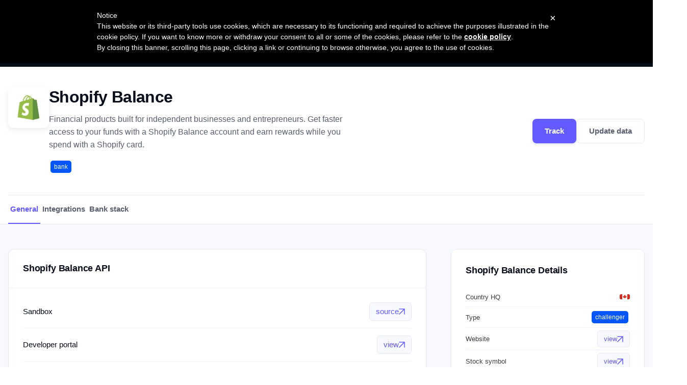

--- FILE ---
content_type: text/html; charset=utf-8
request_url: https://www.openbankingtracker.com/provider/shopify-balance
body_size: 14295
content:
<!DOCTYPE html><html lang="en"><head><meta charSet="UTF-8"/><title>Shopify Balance - Open Banking APIs &amp; PSD2</title><meta name="description" content="Shopify Balance Open Banking APIs, developer portal, sandbox, and PSD2 compliance. Track integrations, API status, and documentation."/><meta name="keywords" content="Open Banking, PSD2, Banking APIs, AISP, PISP, TPP Directory, Open Finance, Account Information Services, Payment Initiation Services, Bank API, Financial APIs, Open Banking Regulations"/><meta name="viewport" content="width=device-width, initial-scale=1, minimum-scale=1, viewport-fit=cover"/><link rel="icon" href="/favicon-96x96.png"/><link rel="apple-touch-icon" href="/favicon-96x96.png"/><link rel="canonical" href="https://www.openbankingtracker.com/provider/shopify-balance"/><meta name="robots" content="index,follow,max-image-preview:large,max-snippet:-1,max-video-preview:-1"/><meta property="og:locale" content="en_US"/><meta property="og:type" content="website"/><meta property="og:site_name" content="Open Banking Tracker"/><meta property="og:title" content="Shopify Balance - Open Banking APIs &amp; PSD2"/><meta property="og:description" content="Shopify Balance Open Banking APIs, developer portal, sandbox, and PSD2 compliance. Track integrations, API status, and documentation."/><meta property="og:url" content="https://www.openbankingtracker.com/provider/shopify-balance"/><meta property="og:image" content="https://www.banq.ai/static/social.png"/><meta property="og:image:width" content="1200"/><meta property="og:image:height" content="630"/><meta property="og:image:alt" content="Shopify Balance - Open Banking APIs &amp; PSD2"/><meta name="twitter:card" content="summary_large_image"/><meta name="twitter:title" content="Shopify Balance - Open Banking APIs &amp; PSD2"/><meta name="twitter:description" content="Shopify Balance Open Banking APIs, developer portal, sandbox, and PSD2 compliance. Track integrations, API status, and documentation."/><meta name="twitter:image" content="https://www.banq.ai/static/social.png"/><meta name="theme-color" content="#0a0d1a"/><meta name="msapplication-TileColor" content="#0a0d1a"/><meta name="ahrefs-site-verification" content="e05b2afe9166545f1a8d66f37fc33c1e338708bfc2c33b97461c36951eda8ca6"/><meta name="google-site-verification" content="Ak2Acic-w7LFjGWj_X2oNFhN8tMjFuGrmP-EZ29W4Qg"/><script type="application/ld+json">{"@context":"https://schema.org","@type":"Organization","name":"Open Banking Tracker","url":"https://www.openbankingtracker.com/","logo":"https://www.openbankingtracker.com/favicon-96x96.png","sameAs":["https://github.com/not-a-bank/open-banking-tracker-data"]}</script><script type="text/javascript">var _iub = _iub || []; _iub.csConfiguration = {"cookiePolicyId": 72182355, "siteId": 1535488,"lang":"en"}</script><script type="text/javascript" src="//cdn.iubenda.com/cookie_solution/safemode/iubenda_cs.js" charset="UTF-8" async=""></script><script type="text/javascript">
        (function(a,l,b,c,r,s){
        _nQc=c,r=a.createElement(l),s=a.getElementsByTagName(l)[0];
        r.async=1;
        r.src=l.src=("https:"==a.location.protocol?"https://":"http://")+b;
        s.parentNode.insertBefore(r,s);})
        (document,"script","serve.albacross.com/track.js","89988747");</script><script async="" src="https://www.googletagmanager.com/gtag/js?id=UA-126534083-4"></script><script>
              window.dataLayer = window.dataLayer || [];
              function gtag(){dataLayer.push(arguments); }
              gtag('js', new Date());
              gtag('config', 'UA-126534083-4');
              </script><meta name="next-head-count" content="33"/><link rel="preload" href="/_next/static/css/ba7b4fa62e4be42d.css" as="style"/><link rel="stylesheet" href="/_next/static/css/ba7b4fa62e4be42d.css" data-n-g=""/><noscript data-n-css=""></noscript><script defer="" nomodule="" src="/_next/static/chunks/polyfills-c67a75d1b6f99dc8.js"></script><script src="/_next/static/chunks/webpack-7876f5846bba0874.js" defer=""></script><script src="/_next/static/chunks/framework-f44ba79936f400b5.js" defer=""></script><script src="/_next/static/chunks/main-c7272171144fb926.js" defer=""></script><script src="/_next/static/chunks/pages/_app-cb469c6e92ad2de7.js" defer=""></script><script src="/_next/static/chunks/1bfc9850-7bb8dfbbc14c1885.js" defer=""></script><script src="/_next/static/chunks/5d142d41-04a4e18c36a1afd3.js" defer=""></script><script src="/_next/static/chunks/29107295-87a78d06df24b3a8.js" defer=""></script><script src="/_next/static/chunks/5402-b089bc5f99e62bf9.js" defer=""></script><script src="/_next/static/chunks/7069-2137a54ba323595c.js" defer=""></script><script src="/_next/static/chunks/3023-1a4779e4d3cf4a7c.js" defer=""></script><script src="/_next/static/chunks/9222-4dfeff21e77a7e31.js" defer=""></script><script src="/_next/static/chunks/8116-9ba2c2a9fb76c2c9.js" defer=""></script><script src="/_next/static/chunks/1821-e32ce96256ee59a4.js" defer=""></script><script src="/_next/static/chunks/pages/provider/%5Bslug%5D-e9c05a5197bfa478.js" defer=""></script><script src="/_next/static/bfktD4hP8odAIh_GnM_WL/_buildManifest.js" defer=""></script><script src="/_next/static/bfktD4hP8odAIh_GnM_WL/_ssgManifest.js" defer=""></script><style id="__jsx-743739817">.logo-wordmark.jsx-743739817{display:-webkit-inline-box;display:-webkit-inline-flex;display:-ms-inline-flexbox;display:inline-flex;-webkit-align-items:center;-webkit-box-align:center;-ms-flex-align:center;align-items:center;-webkit-text-decoration:none;text-decoration:none;-webkit-transition:opacity 0.2s ease;transition:opacity 0.2s ease;}.logo-wordmark.jsx-743739817:hover{opacity:0.9;}.logo-text.jsx-743739817{font-size:1.25rem;font-weight:700;color:white;-webkit-letter-spacing:-0.02em;-moz-letter-spacing:-0.02em;-ms-letter-spacing:-0.02em;letter-spacing:-0.02em;background:linear-gradient(135deg,#ffffff 0%,#a3b8ff 100%);-webkit-background-clip:text;-webkit-text-fill-color:transparent;background-clip:text;}@media (max-width:768px){.logo-text.jsx-743739817{font-size:1.125rem;}}</style><style id="__jsx-138408496">.dropdown-item.jsx-138408496{display:-webkit-box;display:-webkit-flex;display:-ms-flexbox;display:flex;-webkit-align-items:flex-start;-webkit-box-align:flex-start;-ms-flex-align:flex-start;align-items:flex-start;gap:12px;padding:12px 16px;border-radius:8px;-webkit-transition:all 0.15s ease;transition:all 0.15s ease;cursor:pointer;-webkit-text-decoration:none;text-decoration:none;color:#0a0d1a;text-align:left;}.dropdown-item.jsx-138408496:hover{background:#f8f9ff;}.dropdown-item-icon.jsx-138408496{display:-webkit-box;display:-webkit-flex;display:-ms-flexbox;display:flex;-webkit-align-items:center;-webkit-box-align:center;-ms-flex-align:center;align-items:center;-webkit-box-pack:center;-webkit-justify-content:center;-ms-flex-pack:center;justify-content:center;width:36px;height:36px;background:linear-gradient(135deg,#f0f4ff 0%,#e8ecff 100%);border-radius:8px;color:#635bff;-webkit-flex-shrink:0;-ms-flex-negative:0;flex-shrink:0;}.dropdown-item.jsx-138408496:hover .dropdown-item-icon.jsx-138408496{background:linear-gradient(135deg,#635bff 0%,#7c6fff 100%);color:white;}.dropdown-item-content.jsx-138408496{display:-webkit-box;display:-webkit-flex;display:-ms-flexbox;display:flex;-webkit-flex-direction:column;-ms-flex-direction:column;flex-direction:column;gap:2px;min-width:0;text-align:left;}.dropdown-item-label.jsx-138408496{font-size:14px;font-weight:500;color:#0a0d1a;display:-webkit-box;display:-webkit-flex;display:-ms-flexbox;display:flex;-webkit-align-items:center;-webkit-box-align:center;-ms-flex-align:center;align-items:center;text-align:left;}.dropdown-item-description.jsx-138408496{font-size:13px;color:#6b7280;line-height:1.4;text-align:left;}</style><style id="__jsx-1843311823">.nav-dropdown.jsx-1843311823{position:relative;}.nav-dropdown-trigger.jsx-1843311823{display:-webkit-box;display:-webkit-flex;display:-ms-flexbox;display:flex;-webkit-align-items:center;-webkit-box-align:center;-ms-flex-align:center;align-items:center;gap:2px;padding:8px 14px;font-size:15px;font-weight:500;color:rgba(255, 255, 255, 0.9);background:transparent;border:none;border-radius:6px;cursor:pointer;-webkit-transition:all 0.15s ease;transition:all 0.15s ease;white-space:nowrap;}.nav-dropdown-trigger.jsx-1843311823:hover,.nav-dropdown.open.jsx-1843311823 .nav-dropdown-trigger.jsx-1843311823{background:rgba(255,255,255,0.1);color:#fff;}.nav-dropdown-menu.jsx-1843311823{position:absolute;top:100%;left:50%;-webkit-transform:translateX(-50%);-ms-transform:translateX(-50%);transform:translateX(-50%);min-width:280px;padding-top:8px;opacity:0;visibility:hidden;pointer-events:none;z-index:1000;-webkit-transition:opacity 0.2s ease,visibility 0.2s ease;transition:opacity 0.2s ease,visibility 0.2s ease;}.nav-dropdown.open.jsx-1843311823 .nav-dropdown-menu.jsx-1843311823{opacity:1;visibility:visible;pointer-events:auto;}.nav-dropdown-content.jsx-1843311823{padding:8px;text-align:left;background:white;border-radius:12px;box-shadow:0 4px 24px rgba(0,0,0,0.12),0 0 0 1px rgba(0,0,0,0.04);}</style><style id="__jsx-4081959104">.menu.jsx-4081959104{margin:0;padding:0;display:-webkit-box;display:-webkit-flex;display:-ms-flexbox;display:flex;-webkit-align-items:center;-webkit-box-align:center;-ms-flex-align:center;align-items:center;gap:4px;list-style:none;}.menu-item.jsx-4081959104{margin:0;padding:0;}</style><style id="__jsx-4143172325">.mobile-menu-item.jsx-4143172325{display:-webkit-box;display:-webkit-flex;display:-ms-flexbox;display:flex;-webkit-align-items:center;-webkit-box-align:center;-ms-flex-align:center;align-items:center;gap:12px;padding:12px 20px;-webkit-transition:background 0.15s ease;transition:background 0.15s ease;}.mobile-menu-item.jsx-4143172325:active{background:#f8f9ff;}.mobile-menu-icon.jsx-4143172325{display:-webkit-box;display:-webkit-flex;display:-ms-flexbox;display:flex;-webkit-align-items:center;-webkit-box-align:center;-ms-flex-align:center;align-items:center;-webkit-box-pack:center;-webkit-justify-content:center;-ms-flex-pack:center;justify-content:center;width:32px;height:32px;background:#f0f4ff;border-radius:6px;color:#635bff;-webkit-flex-shrink:0;-ms-flex-negative:0;flex-shrink:0;}.mobile-menu-content.jsx-4143172325{display:-webkit-box;display:-webkit-flex;display:-ms-flexbox;display:flex;-webkit-flex-direction:column;-ms-flex-direction:column;flex-direction:column;gap:2px;}.mobile-menu-label.jsx-4143172325{font-size:15px;font-weight:500;color:#0a0d1a;display:-webkit-box;display:-webkit-flex;display:-ms-flexbox;display:flex;-webkit-align-items:center;-webkit-box-align:center;-ms-flex-align:center;align-items:center;}.mobile-menu-description.jsx-4143172325{font-size:13px;color:#6b7280;}</style><style id="__jsx-2554141931">.mobile-section.jsx-2554141931{padding:0 0 8px 0;border-bottom:1px solid #e6e9f0;margin-bottom:8px;}.mobile-section.jsx-2554141931:last-child{border-bottom:none;margin-bottom:0;}.mobile-section-title.jsx-2554141931{font-size:11px;font-weight:600;text-transform:uppercase;-webkit-letter-spacing:0.5px;-moz-letter-spacing:0.5px;-ms-letter-spacing:0.5px;letter-spacing:0.5px;color:#9ca3af;padding:16px 20px 8px;}</style><style id="__jsx-372392391">.modern-nav.jsx-372392391{padding:1rem 0;position:relative;overflow:visible;z-index:1000;}.nav-container.jsx-372392391{display:-webkit-box;display:-webkit-flex;display:-ms-flexbox;display:flex;-webkit-box-pack:justify;-webkit-justify-content:space-between;-ms-flex-pack:justify;justify-content:space-between;-webkit-align-items:center;-webkit-box-align:center;-ms-flex-align:center;align-items:center;gap:1rem;position:relative;}.nav-logo.jsx-372392391{display:-webkit-box;display:-webkit-flex;display:-ms-flexbox;display:flex;-webkit-align-items:center;-webkit-box-align:center;-ms-flex-align:center;align-items:center;-webkit-flex-shrink:0;-ms-flex-negative:0;flex-shrink:0;}.modern-nav.jsx-372392391 .logo{display:-webkit-box;display:-webkit-flex;display:-ms-flexbox;display:flex;-webkit-align-items:center;-webkit-box-align:center;-ms-flex-align:center;align-items:center;gap:0.75rem;font-size:1.125rem;font-weight:600;color:white;-webkit-text-decoration:none;text-decoration:none;-webkit-transition:opacity 0.2s ease;transition:opacity 0.2s ease;}.modern-nav.jsx-372392391 .logo:hover{opacity:0.9;}.desktop-menu.jsx-372392391{display:-webkit-box;display:-webkit-flex;display:-ms-flexbox;display:flex;-webkit-flex-shrink:0;-ms-flex-negative:0;flex-shrink:0;position:relative;}.mobile-menu-button.jsx-372392391{display:none;background:rgba(255,255,255,0.1);border:1px solid rgba(255,255,255,0.2);border-radius:8px;padding:0.5rem;cursor:pointer;-webkit-transition:all 0.2s ease;transition:all 0.2s ease;}.mobile-menu-button.jsx-372392391:hover{background:rgba(255,255,255,0.15);border-color:rgba(255,255,255,0.3);}.mobile-menu-overlay.jsx-372392391{display:none;position:fixed;top:0;left:0;right:0;bottom:0;background:rgba(0,0,0,0.5);-webkit-backdrop-filter:blur(4px);backdrop-filter:blur(4px);z-index:998;opacity:0;pointer-events:none;-webkit-transition:opacity 0.3s ease;transition:opacity 0.3s ease;}.mobile-menu-overlay.open.jsx-372392391{opacity:1;pointer-events:auto;}.mobile-menu-drawer.jsx-372392391{position:fixed;top:0;right:0;bottom:0;width:340px;max-width:90vw;background:white;z-index:999;-webkit-transform:translateX(100%);-ms-transform:translateX(100%);transform:translateX(100%);-webkit-transition:-webkit-transform 0.3s cubic-bezier(0.4,0,0.2,1);-webkit-transition:transform 0.3s cubic-bezier(0.4,0,0.2,1);transition:transform 0.3s cubic-bezier(0.4,0,0.2,1);box-shadow:-8px 0 24px rgba(0,0,0,0.15);overflow-y:auto;visibility:hidden;}.mobile-menu-drawer.open.jsx-372392391{-webkit-transform:translateX(0);-ms-transform:translateX(0);transform:translateX(0);visibility:visible;}.mobile-menu-header.jsx-372392391{display:-webkit-box;display:-webkit-flex;display:-ms-flexbox;display:flex;-webkit-box-pack:justify;-webkit-justify-content:space-between;-ms-flex-pack:justify;justify-content:space-between;-webkit-align-items:center;-webkit-box-align:center;-ms-flex-align:center;align-items:center;padding:1.25rem 1.5rem;border-bottom:1px solid #e6e9f0;position:-webkit-sticky;position:sticky;top:0;background:white;z-index:1;}.mobile-menu-header.jsx-372392391 .logo{color:#0a0d1a;}.close-button.jsx-372392391{background:transparent;border:none;padding:0.5rem;cursor:pointer;display:-webkit-box;display:-webkit-flex;display:-ms-flexbox;display:flex;-webkit-align-items:center;-webkit-box-align:center;-ms-flex-align:center;align-items:center;-webkit-box-pack:center;-webkit-justify-content:center;-ms-flex-pack:center;justify-content:center;border-radius:6px;-webkit-transition:background 0.2s ease;transition:background 0.2s ease;}.close-button.jsx-372392391:hover{background:#f3f4f6;}.mobile-menu-list.jsx-372392391{padding:8px 0;}@media (max-width:1024px){.desktop-menu.jsx-372392391{display:none;}.mobile-menu-button.jsx-372392391{display:-webkit-box;display:-webkit-flex;display:-ms-flexbox;display:flex;}.mobile-menu-overlay.jsx-372392391{display:block;}.mobile-menu-drawer.jsx-372392391{visibility:visible;}}</style><style id="__jsx-859880861">.masthead-wrapper.jsx-859880861{background-image: 
          linear-gradient(135deg, rgba(10, 13, 26, 0.75) 0%, rgba(10, 13, 26, 0.65) 100%),
          url(/map.svg); false background-repeat:no-repeat;background-position:center;background-size:cover;background-color:#0a0d1a;position:relative;z-index:100;overflow-x:clip;overflow-y:visible;}.masthead-wrapper.jsx-859880861::before{content:'';position:absolute;top:0;left:0;right:0;bottom:0;background:radial-gradient(circle at 20% 50%,rgba(99,91,255,0.15) 0%,transparent 50%), radial-gradient(circle at 80% 80%,rgba(0,212,255,0.15) 0%,transparent 50%);pointer-events:none;z-index:0;}.masthead-wrapper.jsx-859880861>.container{position:relative;z-index:1;}.masthead-content.jsx-859880861{padding:4rem 1.5rem 5rem;text-align:center;-webkit-animation:fadeInUp-jsx-859880861 0.8s cubic-bezier(0.4,0,0.2,1) forwards;animation:fadeInUp-jsx-859880861 0.8s cubic-bezier(0.4,0,0.2,1) forwards;opacity:0;}@-webkit-keyframes fadeInUp-jsx-859880861{from{opacity:0;-webkit-transform:translateY(20px);-ms-transform:translateY(20px);transform:translateY(20px);}to{opacity:1;-webkit-transform:translateY(0);-ms-transform:translateY(0);transform:translateY(0);}}@keyframes fadeInUp-jsx-859880861{from{opacity:0;-webkit-transform:translateY(20px);-ms-transform:translateY(20px);transform:translateY(20px);}to{opacity:1;-webkit-transform:translateY(0);-ms-transform:translateY(0);transform:translateY(0);}}.announcement.jsx-859880861{margin-bottom:1.5rem;list-style:none;-webkit-animation:fadeInUp-jsx-859880861 0.8s cubic-bezier(0.4,0,0.2,1) 0.1s forwards;animation:fadeInUp-jsx-859880861 0.8s cubic-bezier(0.4,0,0.2,1) 0.1s forwards;opacity:0;}.announcement.jsx-859880861 .announcement-badge{display:-webkit-inline-box;display:-webkit-inline-flex;display:-ms-inline-flexbox;display:inline-flex;-webkit-align-items:center;-webkit-box-align:center;-ms-flex-align:center;align-items:center;background:rgba(255,255,255,0.1);-webkit-backdrop-filter:blur(10px);backdrop-filter:blur(10px);color:white;padding:0.5rem 1rem 0.5rem 0.75rem;border-radius:100px;border:1px solid rgba(255,255,255,0.2);font-size:0.875rem;font-weight:500;-webkit-transition:all 0.3s cubic-bezier(0.4,0,0.2,1);transition:all 0.3s cubic-bezier(0.4,0,0.2,1);box-shadow:0 2px 12px rgba(0,0,0,0.1);}.announcement.jsx-859880861 .badge-label{background:#ffd93e;color:#1a1a2e;font-weight:600;text-transform:uppercase;-webkit-letter-spacing:0.03em;-moz-letter-spacing:0.03em;-ms-letter-spacing:0.03em;letter-spacing:0.03em;padding:0.125rem 0.5rem;border-radius:100px;font-size:0.75rem;margin-right:0.625rem;}.announcement.jsx-859880861 a:hover .announcement-badge{background:rgba(255,255,255,0.15);border-color:rgba(255,255,255,0.3);-webkit-transform:translateY(-1px);-ms-transform:translateY(-1px);transform:translateY(-1px);box-shadow:0 4px 20px rgba(0,0,0,0.15);}.masthead-icon.jsx-859880861{margin:2.5rem auto 0;display:block;}.masthead-title.jsx-859880861{text-align:center;color:white;font-size:3.75rem;font-weight:700;-webkit-letter-spacing:-0.025em;-moz-letter-spacing:-0.025em;-ms-letter-spacing:-0.025em;letter-spacing:-0.025em;line-height:1.1;margin:0;padding:0 1rem;-webkit-animation:fadeInUp-jsx-859880861 0.8s cubic-bezier(0.4,0,0.2,1) 0.2s forwards;animation:fadeInUp-jsx-859880861 0.8s cubic-bezier(0.4,0,0.2,1) 0.2s forwards;opacity:0;}.masthead-subtitle.jsx-859880861{text-align:center;color:rgba(255,255,255,0.8);font-size:1.25rem;font-weight:400;line-height:1.6;padding:0 1rem;margin:1.25rem auto 0;max-width:680px;-webkit-animation:fadeInUp-jsx-859880861 0.8s cubic-bezier(0.4,0,0.2,1) 0.3s forwards;animation:fadeInUp-jsx-859880861 0.8s cubic-bezier(0.4,0,0.2,1) 0.3s forwards;opacity:0;}@media (max-width:1200px){.masthead-title.jsx-859880861{font-size:3.25rem;}.masthead-subtitle.jsx-859880861{font-size:1.1875rem;}}@media (max-width:1024px){.masthead-content.jsx-859880861{padding:3.5rem 1.5rem 4rem;}.masthead-title.jsx-859880861{font-size:2.75rem;}.masthead-subtitle.jsx-859880861{font-size:1.125rem;}}@media (max-width:768px){.masthead-content.jsx-859880861{padding:3rem 1.25rem 3.5rem;}.masthead-title.jsx-859880861{font-size:2.25rem;line-height:1.15;-webkit-letter-spacing:-0.02em;-moz-letter-spacing:-0.02em;-ms-letter-spacing:-0.02em;letter-spacing:-0.02em;}.masthead-subtitle.jsx-859880861{font-size:1.0625rem;line-height:1.5;margin-top:1rem;}.announcement.jsx-859880861{margin-bottom:1.25rem;}.announcement.jsx-859880861 .announcement-badge{font-size:0.8125rem;padding:0.4375rem 0.875rem 0.4375rem 0.625rem;}.announcement.jsx-859880861 .badge-label{font-size:0.6875rem;padding:0.125rem 0.4375rem;margin-right:0.5rem;}}@media (max-width:480px){.masthead-content.jsx-859880861{padding:2.5rem 1rem 3rem;}.masthead-title.jsx-859880861{font-size:1.875rem;line-height:1.2;}.masthead-subtitle.jsx-859880861{font-size:1rem;margin-top:1rem;}.announcement.jsx-859880861{margin-bottom:1rem;}.announcement.jsx-859880861 .announcement-badge{font-size:0.75rem;}}</style><style id="__jsx-2652633599">.nav-breadcrumbs.jsx-2652633599{padding:16px 20px;background:transparent;position:relative;z-index:100;}.nav-bc-list.jsx-2652633599{display:-webkit-box;display:-webkit-flex;display:-ms-flexbox;display:flex;-webkit-flex-wrap:wrap;-ms-flex-wrap:wrap;flex-wrap:wrap;-webkit-align-items:center;-webkit-box-align:center;-ms-flex-align:center;align-items:center;gap:0;list-style:none;margin:0 auto;padding:0;max-width:1200px;font-size:0.875rem;}.nav-bc-item.jsx-2652633599{display:-webkit-box;display:-webkit-flex;display:-ms-flexbox;display:flex;-webkit-align-items:center;-webkit-box-align:center;-ms-flex-align:center;align-items:center;}.nav-bc-item.jsx-2652633599:after,.nav-bc-item.jsx-2652633599:before{content:none;}.nav-bc-link.jsx-2652633599{color:rgba(255,255,255,0.7);-webkit-text-decoration:none;text-decoration:none;-webkit-transition:color 0.15s ease;transition:color 0.15s ease;padding:4px 0;}.nav-bc-link.jsx-2652633599:hover{color:#635bff;-webkit-text-decoration:underline;text-decoration:underline;}.nav-bc-separator.jsx-2652633599{display:-webkit-box;display:-webkit-flex;display:-ms-flexbox;display:flex;-webkit-align-items:center;-webkit-box-align:center;-ms-flex-align:center;align-items:center;margin:0 8px;color:rgba(255,255,255,0.4);}.nav-bc-current.jsx-2652633599{color:rgba(255,255,255,0.9);font-weight:500;max-width:300px;overflow:hidden;text-overflow:ellipsis;white-space:nowrap;}@media (max-width:640px){.nav-breadcrumbs.jsx-2652633599{padding:10px 16px;}.nav-bc-list.jsx-2652633599{font-size:0.8125rem;}.nav-bc-current.jsx-2652633599{max-width:150px;}}</style><style id="__jsx-2475478159">.tab-item.jsx-2475478159{display:inline-block;padding:1rem 0.25rem;font-size:0.9375rem;font-weight:600;color:#5a5f6f;-webkit-text-decoration:none;text-decoration:none;border-bottom:2px solid transparent;-webkit-transition:all 0.2s ease;transition:all 0.2s ease;position:relative;}.tab-item.jsx-2475478159:hover{color:#635bff;}.tab-item.active.jsx-2475478159{color:#635bff;border-bottom-color:#635bff;}</style><style id="__jsx-238896269">.provider-header.jsx-238896269{background:linear-gradient(180deg,#f8f9ff 0%,#ffffff 100%);border-bottom:1px solid #e6e9f0;position:-webkit-sticky;position:sticky;top:0;z-index:100;-webkit-backdrop-filter:blur(10px);backdrop-filter:blur(10px);background:rgba(255,255,255,0.98);}.provider-hero.jsx-238896269{display:-webkit-box;display:-webkit-flex;display:-ms-flexbox;display:flex;-webkit-align-items:center;-webkit-box-align:center;-ms-flex-align:center;align-items:center;-webkit-box-pack:justify;-webkit-justify-content:space-between;-ms-flex-pack:justify;justify-content:space-between;padding:2.5rem 0;gap:2rem;}.provider-hero-content.jsx-238896269{display:-webkit-box;display:-webkit-flex;display:-ms-flexbox;display:flex;-webkit-align-items:flex-start;-webkit-box-align:flex-start;-ms-flex-align:flex-start;align-items:flex-start;gap:1.5rem;-webkit-flex:1;-ms-flex:1;flex:1;}.provider-logo-wrapper.jsx-238896269{-webkit-flex-shrink:0;-ms-flex-negative:0;flex-shrink:0;}.provider-logo.jsx-238896269{width:80px;height:80px;border-radius:12px;overflow:hidden;box-shadow:0 4px 12px rgba(0,0,0,0.08);background:white;display:-webkit-box;display:-webkit-flex;display:-ms-flexbox;display:flex;-webkit-align-items:center;-webkit-box-align:center;-ms-flex-align:center;align-items:center;-webkit-box-pack:center;-webkit-justify-content:center;-ms-flex-pack:center;justify-content:center;}.provider-info.jsx-238896269{-webkit-flex:1;-ms-flex:1;flex:1;min-width:0;}.provider-name-row.jsx-238896269{display:-webkit-box;display:-webkit-flex;display:-ms-flexbox;display:flex;-webkit-align-items:center;-webkit-box-align:center;-ms-flex-align:center;align-items:center;gap:0.75rem;margin-bottom:0.75rem;}.provider-name.jsx-238896269{font-size:2rem;font-weight:700;color:#0a0d1a;margin:0;line-height:1.2;-webkit-letter-spacing:-0.02em;-moz-letter-spacing:-0.02em;-ms-letter-spacing:-0.02em;letter-spacing:-0.02em;}.provider-name.jsx-238896269 a.jsx-238896269{color:inherit;-webkit-text-decoration:none;text-decoration:none;-webkit-transition:color 0.2s ease;transition:color 0.2s ease;}.provider-name.jsx-238896269 a.jsx-238896269:hover{color:#635bff;}.verified-badge.jsx-238896269{display:-webkit-inline-box;display:-webkit-inline-flex;display:-ms-inline-flexbox;display:inline-flex;-webkit-align-items:center;-webkit-box-align:center;-ms-flex-align:center;align-items:center;-webkit-box-pack:center;-webkit-justify-content:center;-ms-flex-pack:center;justify-content:center;background:#635bff;border-radius:50%;padding:4px;margin-left:8px;}.provider-description.jsx-238896269{font-size:1rem;line-height:1.6;color:#5a5f6f;margin:0 0 1rem 0;max-width:600px;}.provider-categories.jsx-238896269{display:-webkit-box;display:-webkit-flex;display:-ms-flexbox;display:flex;-webkit-flex-wrap:wrap;-ms-flex-wrap:wrap;flex-wrap:wrap;gap:0.5rem;}.provider-actions.jsx-238896269{display:-webkit-box;display:-webkit-flex;display:-ms-flexbox;display:flex;gap:0.75rem;-webkit-flex-shrink:0;-ms-flex-negative:0;flex-shrink:0;}.btn-primary.jsx-238896269,.btn-secondary.jsx-238896269{display:-webkit-inline-box;display:-webkit-inline-flex;display:-ms-inline-flexbox;display:inline-flex;-webkit-align-items:center;-webkit-box-align:center;-ms-flex-align:center;align-items:center;-webkit-box-pack:center;-webkit-justify-content:center;-ms-flex-pack:center;justify-content:center;padding:0.75rem 1.5rem;font-size:0.9375rem;font-weight:600;border-radius:8px;-webkit-text-decoration:none;text-decoration:none;-webkit-transition:all 0.2s ease;transition:all 0.2s ease;white-space:nowrap;}.btn-primary.jsx-238896269{background:#635bff;color:white;border:none;box-shadow:0 2px 4px rgba(99,91,255,0.2);}.btn-primary.jsx-238896269:hover{background:#5348d1;box-shadow:0 4px 12px rgba(99,91,255,0.3);-webkit-transform:translateY(-1px);-ms-transform:translateY(-1px);transform:translateY(-1px);}.btn-secondary.jsx-238896269{background:white;color:#5a5f6f;border:1px solid #e6e9f0;}.btn-secondary.jsx-238896269:hover{background:#f8f9ff;border-color:#d0d4e0;color:#0a0d1a;}.provider-tabs.jsx-238896269{display:-webkit-box;display:-webkit-flex;display:-ms-flexbox;display:flex;gap:2rem;border-top:1px solid #e6e9f0;padding:0;margin:0;list-style:none;}@media (max-width:768px){.provider-hero.jsx-238896269{-webkit-flex-direction:column;-ms-flex-direction:column;flex-direction:column;-webkit-align-items:flex-start;-webkit-box-align:flex-start;-ms-flex-align:flex-start;align-items:flex-start;padding:1.5rem 0;}.provider-hero-content.jsx-238896269{width:100%;}.provider-actions.jsx-238896269{width:100%;-webkit-flex-direction:column;-ms-flex-direction:column;flex-direction:column;}.btn-primary.jsx-238896269,.btn-secondary.jsx-238896269{width:100%;}.provider-tabs.jsx-238896269{gap:1rem;overflow-x:auto;padding-bottom:1px;}.provider-name.jsx-238896269{font-size:1.5rem;}.provider-logo.jsx-238896269{width:64px;height:64px;}}</style><style id="__jsx-728825516">.view-btn.jsx-728825516{display:-webkit-inline-box;display:-webkit-inline-flex;display:-ms-inline-flexbox;display:inline-flex;-webkit-align-items:center;-webkit-box-align:center;-ms-flex-align:center;align-items:center;gap:0.375rem;padding:0.375rem 0.75rem;font-size:0.8125rem;font-weight:500;color:#635bff;background:#f8f9ff;border:1px solid #e6e9f0;border-radius:6px;-webkit-text-decoration:none;text-decoration:none;-webkit-transition:all 0.2s ease;transition:all 0.2s ease;}.view-btn.jsx-728825516:hover{background:#ededfd;border-color:#d0d4e0;-webkit-transform:translateX(2px);-ms-transform:translateX(2px);transform:translateX(2px);}.view-btn.jsx-728825516 svg.jsx-728825516{width:12px;height:12px;-webkit-transition:-webkit-transform 0.2s ease;-webkit-transition:transform 0.2s ease;transition:transform 0.2s ease;}.view-btn.jsx-728825516:hover svg.jsx-728825516{-webkit-transform:translate(2px,-2px);-ms-transform:translate(2px,-2px);transform:translate(2px,-2px);}</style><style id="__jsx-2825821291">.section-list.jsx-2825821291{list-style:none;padding:0;margin:0;display:-webkit-box;display:-webkit-flex;display:-ms-flexbox;display:flex;-webkit-flex-direction:column;-ms-flex-direction:column;flex-direction:column;gap:0.75rem;}.section-list.jsx-2825821291 li{display:-webkit-box;display:-webkit-flex;display:-ms-flexbox;display:flex;-webkit-box-pack:justify;-webkit-justify-content:space-between;-ms-flex-pack:justify;justify-content:space-between;-webkit-align-items:center;-webkit-box-align:center;-ms-flex-align:center;align-items:center;padding:0.875rem 0;border-bottom:1px solid #f0f2f5;gap:1rem;}.section-list.jsx-2825821291 li:last-child{border-bottom:none;padding-bottom:0;}.section-list.jsx-2825821291 li:first-child{padding-top:0;}.section-list.jsx-2825821291 span{font-size:0.9375rem;color:#0a0d1a;font-weight:500;-webkit-flex:1;-ms-flex:1;flex:1;}.section-list.jsx-2825821291 span.inactive{color:#9ca3af;}.section-list.jsx-2825821291 a{color:#635bff;-webkit-text-decoration:none;text-decoration:none;font-size:0.9375rem;}.section-list.jsx-2825821291 a:hover{color:#5348d1;}</style><style id="__jsx-2447492692">.provider-section.jsx-2447492692{margin-bottom:2rem;background:white;border-radius:12px;border:1px solid #e6e9f0;box-shadow:0 2px 4px rgba(0,0,0,0.02);-webkit-transition:all 0.2s ease;transition:all 0.2s ease;}.provider-section.jsx-2447492692:hover{box-shadow:0 4px 12px rgba(0,0,0,0.04);}.section-header.jsx-2447492692{padding:1.5rem 1.75rem;border-bottom:1px solid #f0f2f5;}.section-title.jsx-2447492692{font-size:1.125rem;font-weight:600;color:#0a0d1a;margin:0;-webkit-letter-spacing:-0.01em;-moz-letter-spacing:-0.01em;-ms-letter-spacing:-0.01em;letter-spacing:-0.01em;}.section-description.jsx-2447492692{font-size:0.875rem;color:#5a5f6f;margin:0.5rem 0 0 0;line-height:1.5;}.section-content.jsx-2447492692{padding:1.75rem;}@media (max-width:768px){.section-header.jsx-2447492692{padding:1.25rem;}.section-content.jsx-2447492692{padding:1.25rem;}}</style><style id="__jsx-2249454414">.related-resources-grid.jsx-2249454414{display:grid;grid-template-columns:repeat(auto-fill,minmax(250px,1fr));gap:1rem;}.related-resource-card.jsx-2249454414{display:-webkit-box;display:-webkit-flex;display:-ms-flexbox;display:flex;-webkit-align-items:flex-start;-webkit-box-align:flex-start;-ms-flex-align:flex-start;align-items:flex-start;gap:0.875rem;padding:1rem;background:#f8f9ff;border:1px solid #e6e9f0;border-radius:8px;-webkit-text-decoration:none;text-decoration:none;-webkit-transition:all 0.2s ease;transition:all 0.2s ease;}.related-resource-card.jsx-2249454414:hover{background:#ededfd;border-color:#d0d4e0;-webkit-transform:translateY(-2px);-ms-transform:translateY(-2px);transform:translateY(-2px);box-shadow:0 4px 12px rgba(99,91,255,0.1);}.resource-icon.jsx-2249454414{font-size:1.5rem;line-height:1;}.resource-content.jsx-2249454414{display:-webkit-box;display:-webkit-flex;display:-ms-flexbox;display:flex;-webkit-flex-direction:column;-ms-flex-direction:column;flex-direction:column;gap:0.25rem;}.resource-title.jsx-2249454414{font-weight:600;color:#0a0d1a;font-size:0.9375rem;}.resource-description.jsx-2249454414{font-size:0.8125rem;color:#5a5f6f;line-height:1.4;}@media (max-width:768px){.related-resources-grid.jsx-2249454414{grid-template-columns:1fr;}}</style><style id="__jsx-4007960639">.provider-content-wrapper.jsx-4007960639{background:linear-gradient(180deg,#f8f9ff 0%,#ffffff 100%);min-height:100vh;}.provider-content-container.jsx-4007960639{padding:3rem 0 4rem;}.provider-main-content.jsx-4007960639{display:grid;grid-template-columns:1fr 380px;gap:3rem;}.provider-content-left.jsx-4007960639{min-width:0;}.content-inner.jsx-4007960639{max-width:100%;}.provider-sidebar.jsx-4007960639{position:-webkit-sticky;position:sticky;top:120px;-webkit-align-self:start;-ms-flex-item-align:start;align-self:start;}.provider-details-card.jsx-4007960639{background:white;border-radius:12px;border:1px solid #e6e9f0;padding:1.75rem;margin-bottom:2rem;box-shadow:0 2px 4px rgba(0,0,0,0.02);}.details-title.jsx-4007960639{font-size:1.125rem;font-weight:600;color:#0a0d1a;margin:0 0 1.5rem 0;-webkit-letter-spacing:-0.01em;-moz-letter-spacing:-0.01em;-ms-letter-spacing:-0.01em;letter-spacing:-0.01em;}.provider-footer-notice.jsx-4007960639{margin-top:3rem;padding:1.5rem;background:white;border-radius:12px;border:1px solid #e6e9f0;text-align:center;font-size:0.9375rem;color:#5a5f6f;line-height:1.6;}.provider-footer-notice.jsx-4007960639 a.jsx-4007960639{color:#635bff;-webkit-text-decoration:none;text-decoration:none;font-weight:500;}.provider-footer-notice.jsx-4007960639 a.jsx-4007960639:hover{color:#5348d1;-webkit-text-decoration:underline;text-decoration:underline;}.provider-content-wrapper.jsx-4007960639 .api-products-grid{display:grid;grid-template-columns:repeat(auto-fill,minmax(200px,1fr));gap:1rem;}.provider-content-wrapper.jsx-4007960639 .product-card{background:#f8f9ff;border:1px solid #e6e9f0;border-radius:8px;padding:1.25rem;-webkit-transition:all 0.2s ease;transition:all 0.2s ease;}.provider-content-wrapper.jsx-4007960639 .product-card:hover{box-shadow:0 4px 12px rgba(99,91,255,0.1);-webkit-transform:translateY(-2px);-ms-transform:translateY(-2px);transform:translateY(-2px);}.provider-content-wrapper.jsx-4007960639 .product-card .label{display:block;font-weight:600;color:#0a0d1a;margin-bottom:0.5rem;}.provider-content-wrapper.jsx-4007960639 .product-card .action{font-size:0.875rem;color:#635bff;margin:0;}.provider-content-wrapper.jsx-4007960639 .partners-grid{display:grid;grid-template-columns:repeat(auto-fill,minmax(100px,1fr));gap:1.5rem;}.provider-content-wrapper.jsx-4007960639 .partner-item{text-align:center;}.provider-content-wrapper.jsx-4007960639 .partner-item img{border-radius:8px;margin-bottom:0.5rem;}.provider-content-wrapper.jsx-4007960639 .partner-item .label{display:block;font-size:0.875rem;color:#0a0d1a;}@media (max-width:1024px){.provider-main-content.jsx-4007960639{grid-template-columns:1fr;gap:2rem;}.provider-sidebar.jsx-4007960639{position:static;}.provider-content-container.jsx-4007960639{padding:2rem 0 3rem;}}@media (max-width:768px){.provider-content-container.jsx-4007960639{padding:1.5rem 0 2rem;}.provider-footer-notice.jsx-4007960639{font-size:0.875rem;padding:1.25rem;}.provider-content-wrapper.jsx-4007960639 .api-products-grid{grid-template-columns:1fr;}.provider-content-wrapper.jsx-4007960639 .partners-grid{grid-template-columns:repeat(auto-fill,minmax(80px,1fr));}}</style><style id="__jsx-569974019">.cta-wrapper.jsx-569974019{background:linear-gradient(135deg,#0a0d1a 0%,#1a1d2e 100%);padding:5rem 0;text-align:center;position:relative;overflow:hidden;}.cta-wrapper.jsx-569974019::before{content:'';position:absolute;top:0;left:0;right:0;bottom:0;background:radial-gradient(circle at 50% 50%,rgba(99,91,255,0.1) 0%,transparent 50%);pointer-events:none;}.cta-title.jsx-569974019{font-size:2.5rem;font-weight:700;color:white;margin:0 0 1rem;-webkit-letter-spacing:-0.02em;-moz-letter-spacing:-0.02em;-ms-letter-spacing:-0.02em;letter-spacing:-0.02em;position:relative;z-index:1;}.cta-description.jsx-569974019{font-size:1.125rem;color:rgba(255,255,255,0.85);margin:0 auto 2.5rem;max-width:600px;line-height:1.6;position:relative;z-index:1;}.cta-button.jsx-569974019{display:-webkit-inline-box;display:-webkit-inline-flex;display:-ms-inline-flexbox;display:inline-flex;-webkit-align-items:center;-webkit-box-align:center;-ms-flex-align:center;align-items:center;-webkit-box-pack:center;-webkit-justify-content:center;-ms-flex-pack:center;justify-content:center;padding:1rem 2.5rem;background:#635bff;color:white;font-size:1.0625rem;font-weight:600;border-radius:8px;-webkit-text-decoration:none;text-decoration:none;-webkit-transition:all 0.3s ease;transition:all 0.3s ease;box-shadow:0 4px 12px rgba(99,91,255,0.3);position:relative;z-index:1;}.cta-button.jsx-569974019:hover{background:#5348d1;-webkit-transform:translateY(-2px);-ms-transform:translateY(-2px);transform:translateY(-2px);box-shadow:0 8px 20px rgba(99,91,255,0.4);}@media (max-width:768px){.cta-wrapper.jsx-569974019{padding:3rem 0;}.cta-title.jsx-569974019{font-size:1.75rem;}.cta-description.jsx-569974019{font-size:1rem;margin-bottom:2rem;}.cta-button.jsx-569974019{width:100%;max-width:300px;}}</style><style id="__jsx-1505160841">.footer-section.jsx-1505160841{min-width:160px;}.footer-section-title.jsx-1505160841{color:rgba(255,255,255,0.95);font-size:0.875rem;font-weight:600;margin:0 0 0.75rem 0;text-transform:uppercase;-webkit-letter-spacing:0.5px;-moz-letter-spacing:0.5px;-ms-letter-spacing:0.5px;letter-spacing:0.5px;}.footer-section-links.jsx-1505160841{list-style:none;padding:0;margin:0;display:-webkit-box;display:-webkit-flex;display:-ms-flexbox;display:flex;-webkit-flex-direction:column;-ms-flex-direction:column;flex-direction:column;gap:0.5rem;}.footer-section-links.jsx-1505160841 a{color:rgba(255,255,255,0.7);-webkit-text-decoration:none;text-decoration:none;font-size:0.875rem;-webkit-transition:color 0.2s ease;transition:color 0.2s ease;}.footer-section-links.jsx-1505160841 a:hover{color:#FFF;}</style><style id="__jsx-3665304015">.footer-navigation.jsx-3665304015{display:grid;grid-template-columns:repeat(auto-fit,minmax(150px,1fr));gap:2rem;padding-bottom:2rem;margin-bottom:1.5rem;border-bottom:1px solid rgba(255,255,255,0.1);}@media (max-width:768px){.footer-navigation.jsx-3665304015{grid-template-columns:repeat(2,1fr);gap:1.5rem;}}@media (max-width:480px){.footer-navigation.jsx-3665304015{grid-template-columns:1fr;gap:1.5rem;}}</style><style id="__jsx-2292848849">.footer-nav.jsx-2292848849{padding-bottom:1.5rem;margin-bottom:1.5rem;}.footer-links.jsx-2292848849{list-style:none;padding:0;margin:0;display:-webkit-box;display:-webkit-flex;display:-ms-flexbox;display:flex;gap:2rem;-webkit-flex-wrap:wrap;-ms-flex-wrap:wrap;flex-wrap:wrap;}.footer-links.jsx-2292848849 li.jsx-2292848849{margin:0;padding:0;}.footer-nav.jsx-2292848849 a{color:rgba(255,255,255,0.9);-webkit-text-decoration:none;text-decoration:none;font-size:0.9375rem;font-weight:500;-webkit-transition:color 0.2s ease;transition:color 0.2s ease;}.footer-nav.jsx-2292848849 a:hover{color:#FFF;}@media (max-width:768px){.footer-links.jsx-2292848849{-webkit-flex-direction:column;-ms-flex-direction:column;flex-direction:column;gap:1rem;}.footer-nav.jsx-2292848849{padding-bottom:1rem;margin-bottom:1rem;}}</style><style id="__jsx-3329446394">.modern-footer.jsx-3329446394{background-color:#1a1d2e;padding:3rem 0 2rem;}.footer-content.jsx-3329446394{display:-webkit-box;display:-webkit-flex;display:-ms-flexbox;display:flex;-webkit-flex-direction:column;-ms-flex-direction:column;flex-direction:column;gap:2rem;}.footer-info.jsx-3329446394{display:-webkit-box;display:-webkit-flex;display:-ms-flexbox;display:flex;-webkit-flex-direction:column;-ms-flex-direction:column;flex-direction:column;gap:1rem;}.modern-footer.jsx-3329446394 p{color:rgba(255,255,255,0.8);font-size:0.875rem;line-height:1.6;margin:0;}.modern-footer.jsx-3329446394 a{color:#FDD13E;-webkit-text-decoration:none;text-decoration:none;-webkit-transition:color 0.2s ease;transition:color 0.2s ease;}.modern-footer.jsx-3329446394 a:hover{color:#FFF;-webkit-text-decoration:underline;text-decoration:underline;}.modern-footer.jsx-3329446394 b{font-weight:600;color:rgba(255,255,255,0.95);}@media (max-width:768px){.modern-footer.jsx-3329446394{padding:2rem 0 1.5rem;}.footer-content.jsx-3329446394{gap:1.5rem;}}</style></head><body><div id="__next" data-reactroot=""><div><div><div class="ais-InstantSearch__root"><div class="jsx-859880861 masthead-wrapper"><div class="container text-center"><nav class="jsx-372392391 modern-nav"><div class="jsx-372392391 nav-container"><div class="jsx-372392391 nav-logo"><a class="jsx-743739817 logo-wordmark" href="/"><span class="jsx-743739817 logo-text">Open Banking Tracker</span></a></div><div class="jsx-372392391 desktop-menu"><ul class="jsx-4081959104 menu"><li class="jsx-4081959104 menu-item"><div class="jsx-1843311823 nav-dropdown "><button class="jsx-1843311823 nav-dropdown-trigger">Directory<svg width="10" height="6" viewBox="0 0 10 6" fill="none" style="margin-left:4px;transition:transform 0.2s ease;transform:rotate(0deg)"><path d="M1 1L5 5L9 1" stroke="currentColor" stroke-width="1.5" stroke-linecap="round" stroke-linejoin="round"></path></svg></button><div class="jsx-1843311823 nav-dropdown-menu"><div class="jsx-1843311823 nav-dropdown-content"><a style="text-decoration:none" href="/api-directory"><div class="jsx-138408496 dropdown-item"><div class="jsx-138408496 dropdown-item-icon"><svg width="20" height="20" viewBox="0 0 24 24" fill="none" stroke="currentColor" stroke-width="1.5"><path d="M12 2L2 7l10 5 10-5-10-5zM2 17l10 5 10-5M2 12l10 5 10-5" stroke-linecap="round" stroke-linejoin="round"></path></svg></div><div class="jsx-138408496 dropdown-item-content"><span class="jsx-138408496 dropdown-item-label">Banking APIs</span><span class="jsx-138408496 dropdown-item-description">Open Banking and PSD2 API directory</span></div></div></a><a style="text-decoration:none" href="/tpp-directory"><div class="jsx-138408496 dropdown-item"><div class="jsx-138408496 dropdown-item-icon"><svg width="20" height="20" viewBox="0 0 24 24" fill="none" stroke="currentColor" stroke-width="1.5"><path d="M17 21v-2a4 4 0 0 0-4-4H5a4 4 0 0 0-4 4v2M9 11a4 4 0 1 0 0-8 4 4 0 0 0 0 8zM23 21v-2a4 4 0 0 0-3-3.87M16 3.13a4 4 0 0 1 0 7.75" stroke-linecap="round" stroke-linejoin="round"></path></svg></div><div class="jsx-138408496 dropdown-item-content"><span class="jsx-138408496 dropdown-item-label">TPPs &amp; Fintechs</span><span class="jsx-138408496 dropdown-item-description">Third-party providers directory</span></div></div></a><a style="text-decoration:none" href="/api-aggregators"><div class="jsx-138408496 dropdown-item"><div class="jsx-138408496 dropdown-item-icon"><svg width="20" height="20" viewBox="0 0 24 24" fill="none" stroke="currentColor" stroke-width="1.5"><path d="M4 4h16c1.1 0 2 .9 2 2v12c0 1.1-.9 2-2 2H4c-1.1 0-2-.9-2-2V6c0-1.1.9-2 2-2z" stroke-linecap="round" stroke-linejoin="round"></path><path d="M22 6l-10 7L2 6" stroke-linecap="round" stroke-linejoin="round"></path></svg></div><div class="jsx-138408496 dropdown-item-content"><span class="jsx-138408496 dropdown-item-label">API Aggregators</span><span class="jsx-138408496 dropdown-item-description">Open Banking aggregator platforms</span></div></div></a><a style="text-decoration:none" href="/countries"><div class="jsx-138408496 dropdown-item"><div class="jsx-138408496 dropdown-item-icon"><svg width="20" height="20" viewBox="0 0 24 24" fill="none" stroke="currentColor" stroke-width="1.5"><circle cx="12" cy="12" r="10"></circle><path d="M2 12h20M12 2a15.3 15.3 0 0 1 4 10 15.3 15.3 0 0 1-4 10 15.3 15.3 0 0 1-4-10 15.3 15.3 0 0 1 4-10z" stroke-linecap="round" stroke-linejoin="round"></path></svg></div><div class="jsx-138408496 dropdown-item-content"><span class="jsx-138408496 dropdown-item-label">Countries</span><span class="jsx-138408496 dropdown-item-description">Browse by market and region</span></div></div></a></div></div></div></li><li class="jsx-4081959104 menu-item"><div class="jsx-1843311823 nav-dropdown "><button class="jsx-1843311823 nav-dropdown-trigger">Compliance<svg width="10" height="6" viewBox="0 0 10 6" fill="none" style="margin-left:4px;transition:transform 0.2s ease;transform:rotate(0deg)"><path d="M1 1L5 5L9 1" stroke="currentColor" stroke-width="1.5" stroke-linecap="round" stroke-linejoin="round"></path></svg></button><div class="jsx-1843311823 nav-dropdown-menu"><div class="jsx-1843311823 nav-dropdown-content"><a style="text-decoration:none" href="/open-banking-regulations"><div class="jsx-138408496 dropdown-item"><div class="jsx-138408496 dropdown-item-icon"><svg width="20" height="20" viewBox="0 0 24 24" fill="none" stroke="currentColor" stroke-width="1.5"><circle cx="12" cy="12" r="10" stroke-linecap="round" stroke-linejoin="round"></circle></svg></div><div class="jsx-138408496 dropdown-item-content"><span class="jsx-138408496 dropdown-item-label">Open Banking Regulations</span><span class="jsx-138408496 dropdown-item-description">Global open banking &amp; finance frameworks</span></div></div></a><a style="text-decoration:none" href="/regulators"><div class="jsx-138408496 dropdown-item"><div class="jsx-138408496 dropdown-item-icon"><svg width="20" height="20" viewBox="0 0 24 24" fill="none" stroke="currentColor" stroke-width="1.5"><path d="M3 21h18M3 10h18M5 6l7-3 7 3M4 10v11M20 10v11M8 14v3M12 14v3M16 14v3" stroke-linecap="round" stroke-linejoin="round"></path></svg></div><div class="jsx-138408496 dropdown-item-content"><span class="jsx-138408496 dropdown-item-label">Regulators &amp; NCAs</span><span class="jsx-138408496 dropdown-item-description">National competent authorities</span></div></div></a><a style="text-decoration:none" href="/e-invoicing-regulations"><div class="jsx-138408496 dropdown-item"><div class="jsx-138408496 dropdown-item-icon"><svg width="20" height="20" viewBox="0 0 24 24" fill="none" stroke="currentColor" stroke-width="1.5"><path d="M14 2H6a2 2 0 0 0-2 2v16a2 2 0 0 0 2 2h12a2 2 0 0 0 2-2V8z" stroke-linecap="round" stroke-linejoin="round"></path><path d="M14 2v6h6M16 13H8M16 17H8M10 9H8" stroke-linecap="round" stroke-linejoin="round"></path></svg></div><div class="jsx-138408496 dropdown-item-content"><span class="jsx-138408496 dropdown-item-label">E-Invoicing Regulations</span><span class="jsx-138408496 dropdown-item-description">Global e-invoicing mandates</span></div></div></a></div></div></div></li><li class="jsx-4081959104 menu-item"><div class="jsx-1843311823 nav-dropdown "><button class="jsx-1843311823 nav-dropdown-trigger">Accounting<svg width="10" height="6" viewBox="0 0 10 6" fill="none" style="margin-left:4px;transition:transform 0.2s ease;transform:rotate(0deg)"><path d="M1 1L5 5L9 1" stroke="currentColor" stroke-width="1.5" stroke-linecap="round" stroke-linejoin="round"></path></svg></button><div class="jsx-1843311823 nav-dropdown-menu"><div class="jsx-1843311823 nav-dropdown-content"><a style="text-decoration:none" href="/open-accounting"><div class="jsx-138408496 dropdown-item"><div class="jsx-138408496 dropdown-item-icon"><svg width="20" height="20" viewBox="0 0 24 24" fill="none" stroke="currentColor" stroke-width="1.5"><rect x="2" y="3" width="20" height="14" rx="2" ry="2" stroke-linecap="round" stroke-linejoin="round"></rect><path d="M8 21h8M12 17v4" stroke-linecap="round" stroke-linejoin="round"></path></svg></div><div class="jsx-138408496 dropdown-item-content"><span class="jsx-138408496 dropdown-item-label">Open Accounting</span><span class="jsx-138408496 dropdown-item-description">Accounting software connectors</span></div></div></a><a style="text-decoration:none" href="/erp-accounting-bank-feeds"><div class="jsx-138408496 dropdown-item"><div class="jsx-138408496 dropdown-item-icon"><svg width="20" height="20" viewBox="0 0 24 24" fill="none" stroke="currentColor" stroke-width="1.5"><path d="M12 2v4M12 18v4M4.93 4.93l2.83 2.83M16.24 16.24l2.83 2.83M2 12h4M18 12h4M4.93 19.07l2.83-2.83M16.24 7.76l2.83-2.83" stroke-linecap="round" stroke-linejoin="round"></path></svg></div><div class="jsx-138408496 dropdown-item-content"><span class="jsx-138408496 dropdown-item-label">ERP Bank Feeds</span><span class="jsx-138408496 dropdown-item-description">Accounting &amp; ERP integrations</span></div></div></a><a style="text-decoration:none" href="/open-payroll"><div class="jsx-138408496 dropdown-item"><div class="jsx-138408496 dropdown-item-icon"><svg width="20" height="20" viewBox="0 0 24 24" fill="none" stroke="currentColor" stroke-width="1.5"><path d="M17 21v-2a4 4 0 0 0-4-4H5a4 4 0 0 0-4 4v2" stroke-linecap="round" stroke-linejoin="round"></path><circle cx="9" cy="7" r="4" stroke-linecap="round" stroke-linejoin="round"></circle><path d="M23 21v-2a4 4 0 0 0-3-3.87" stroke-linecap="round" stroke-linejoin="round"></path><path d="M16 3.13a4 4 0 0 1 0 7.75" stroke-linecap="round" stroke-linejoin="round"></path></svg></div><div class="jsx-138408496 dropdown-item-content"><span class="jsx-138408496 dropdown-item-label">Open Payroll</span><span class="jsx-138408496 dropdown-item-description">Income verification APIs</span></div></div></a></div></div></div></li><li class="jsx-4081959104 menu-item"><div class="jsx-1843311823 nav-dropdown "><button class="jsx-1843311823 nav-dropdown-trigger">Resources<svg width="10" height="6" viewBox="0 0 10 6" fill="none" style="margin-left:4px;transition:transform 0.2s ease;transform:rotate(0deg)"><path d="M1 1L5 5L9 1" stroke="currentColor" stroke-width="1.5" stroke-linecap="round" stroke-linejoin="round"></path></svg></button><div class="jsx-1843311823 nav-dropdown-menu"><div class="jsx-1843311823 nav-dropdown-content"><a style="text-decoration:none" href="/agentic-banking-and-mcp"><div class="jsx-138408496 dropdown-item"><div class="jsx-138408496 dropdown-item-icon"><svg width="20" height="20" viewBox="0 0 24 24" fill="none" stroke="currentColor" stroke-width="1.5"><circle cx="12" cy="12" r="3" stroke-linecap="round" stroke-linejoin="round"></circle><path d="M12 1v4M12 19v4M4.22 4.22l2.83 2.83M16.95 16.95l2.83 2.83M1 12h4M19 12h4M4.22 19.78l2.83-2.83M16.95 7.05l2.83-2.83" stroke-linecap="round" stroke-linejoin="round"></path></svg></div><div class="jsx-138408496 dropdown-item-content"><span class="jsx-138408496 dropdown-item-label">Agentic Banking</span><span class="jsx-138408496 dropdown-item-description">Banks with MCP server support</span></div></div></a><a href="https://openbankingusecases.com/" target="_blank" rel="noopener noreferrer" style="text-decoration:none"><div class="jsx-138408496 dropdown-item"><div class="jsx-138408496 dropdown-item-icon"><svg width="20" height="20" viewBox="0 0 24 24" fill="none" stroke="currentColor" stroke-width="1.5"><path d="M12 20h9M16.5 3.5a2.121 2.121 0 0 1 3 3L7 19l-4 1 1-4L16.5 3.5z" stroke-linecap="round" stroke-linejoin="round"></path></svg></div><div class="jsx-138408496 dropdown-item-content"><span class="jsx-138408496 dropdown-item-label">Use Cases<svg width="12" height="12" viewBox="0 0 12 12" fill="none" style="margin-left:4px;opacity:0.5"><path d="M3.5 8.5L8.5 3.5M8.5 3.5H4.5M8.5 3.5V7.5" stroke="currentColor" stroke-width="1.5" stroke-linecap="round" stroke-linejoin="round"></path></svg></span><span class="jsx-138408496 dropdown-item-description">Open Banking use case library</span></div></div></a><a href="https://bankingstack.io/" target="_blank" rel="noopener noreferrer" style="text-decoration:none"><div class="jsx-138408496 dropdown-item"><div class="jsx-138408496 dropdown-item-icon"><svg width="20" height="20" viewBox="0 0 24 24" fill="none" stroke="currentColor" stroke-width="1.5"><path d="M22 12h-4l-3 9L9 3l-3 9H2" stroke-linecap="round" stroke-linejoin="round"></path></svg></div><div class="jsx-138408496 dropdown-item-content"><span class="jsx-138408496 dropdown-item-label">Banking Stack<svg width="12" height="12" viewBox="0 0 12 12" fill="none" style="margin-left:4px;opacity:0.5"><path d="M3.5 8.5L8.5 3.5M8.5 3.5H4.5M8.5 3.5V7.5" stroke="currentColor" stroke-width="1.5" stroke-linecap="round" stroke-linejoin="round"></path></svg></span><span class="jsx-138408496 dropdown-item-description">Bank technology ecosystem</span></div></div></a></div></div></div></li></ul></div><button aria-label="Toggle menu" class="jsx-372392391 mobile-menu-button"><svg width="24" height="24" viewBox="0 0 24 24" fill="none" xmlns="http://www.w3.org/2000/svg" class="jsx-372392391"><path d="M3 12H21M3 6H21M3 18H21" stroke="white" stroke-width="2" stroke-linecap="round" stroke-linejoin="round" class="jsx-372392391"></path></svg></button></div><div class="jsx-372392391 mobile-menu-overlay "></div><div class="jsx-372392391 mobile-menu-drawer "><div class="jsx-372392391 mobile-menu-header"><a class="jsx-743739817 logo-wordmark" href="/"><span class="jsx-743739817 logo-text">Open Banking Tracker</span></a><button aria-label="Close menu" class="jsx-372392391 close-button"><svg width="24" height="24" viewBox="0 0 24 24" fill="none" xmlns="http://www.w3.org/2000/svg" class="jsx-372392391"><path d="M18 6L6 18M6 6L18 18" stroke="#0a0d1a" stroke-width="2" stroke-linecap="round" stroke-linejoin="round" class="jsx-372392391"></path></svg></button></div><div class="jsx-372392391 mobile-menu-list"><div class="jsx-2554141931 mobile-section"><div class="jsx-2554141931 mobile-section-title">Directory</div><a style="text-decoration:none" href="/api-directory"><div class="jsx-4143172325 mobile-menu-item"><div class="jsx-4143172325 mobile-menu-icon"><svg width="20" height="20" viewBox="0 0 24 24" fill="none" stroke="currentColor" stroke-width="1.5"><path d="M12 2L2 7l10 5 10-5-10-5zM2 17l10 5 10-5M2 12l10 5 10-5" stroke-linecap="round" stroke-linejoin="round"></path></svg></div><div class="jsx-4143172325 mobile-menu-content"><span class="jsx-4143172325 mobile-menu-label">Banking APIs</span><span class="jsx-4143172325 mobile-menu-description">Open Banking and PSD2 API directory</span></div></div></a><a style="text-decoration:none" href="/tpp-directory"><div class="jsx-4143172325 mobile-menu-item"><div class="jsx-4143172325 mobile-menu-icon"><svg width="20" height="20" viewBox="0 0 24 24" fill="none" stroke="currentColor" stroke-width="1.5"><path d="M17 21v-2a4 4 0 0 0-4-4H5a4 4 0 0 0-4 4v2M9 11a4 4 0 1 0 0-8 4 4 0 0 0 0 8zM23 21v-2a4 4 0 0 0-3-3.87M16 3.13a4 4 0 0 1 0 7.75" stroke-linecap="round" stroke-linejoin="round"></path></svg></div><div class="jsx-4143172325 mobile-menu-content"><span class="jsx-4143172325 mobile-menu-label">TPPs &amp; Fintechs</span><span class="jsx-4143172325 mobile-menu-description">Third-party providers directory</span></div></div></a><a style="text-decoration:none" href="/api-aggregators"><div class="jsx-4143172325 mobile-menu-item"><div class="jsx-4143172325 mobile-menu-icon"><svg width="20" height="20" viewBox="0 0 24 24" fill="none" stroke="currentColor" stroke-width="1.5"><path d="M4 4h16c1.1 0 2 .9 2 2v12c0 1.1-.9 2-2 2H4c-1.1 0-2-.9-2-2V6c0-1.1.9-2 2-2z" stroke-linecap="round" stroke-linejoin="round"></path><path d="M22 6l-10 7L2 6" stroke-linecap="round" stroke-linejoin="round"></path></svg></div><div class="jsx-4143172325 mobile-menu-content"><span class="jsx-4143172325 mobile-menu-label">API Aggregators</span><span class="jsx-4143172325 mobile-menu-description">Open Banking aggregator platforms</span></div></div></a><a style="text-decoration:none" href="/countries"><div class="jsx-4143172325 mobile-menu-item"><div class="jsx-4143172325 mobile-menu-icon"><svg width="20" height="20" viewBox="0 0 24 24" fill="none" stroke="currentColor" stroke-width="1.5"><circle cx="12" cy="12" r="10"></circle><path d="M2 12h20M12 2a15.3 15.3 0 0 1 4 10 15.3 15.3 0 0 1-4 10 15.3 15.3 0 0 1-4-10 15.3 15.3 0 0 1 4-10z" stroke-linecap="round" stroke-linejoin="round"></path></svg></div><div class="jsx-4143172325 mobile-menu-content"><span class="jsx-4143172325 mobile-menu-label">Countries</span><span class="jsx-4143172325 mobile-menu-description">Browse by market and region</span></div></div></a></div><div class="jsx-2554141931 mobile-section"><div class="jsx-2554141931 mobile-section-title">Compliance</div><a style="text-decoration:none" href="/open-banking-regulations"><div class="jsx-4143172325 mobile-menu-item"><div class="jsx-4143172325 mobile-menu-icon"><svg width="20" height="20" viewBox="0 0 24 24" fill="none" stroke="currentColor" stroke-width="1.5"><circle cx="12" cy="12" r="10" stroke-linecap="round" stroke-linejoin="round"></circle></svg></div><div class="jsx-4143172325 mobile-menu-content"><span class="jsx-4143172325 mobile-menu-label">Open Banking Regulations</span><span class="jsx-4143172325 mobile-menu-description">Global open banking &amp; finance frameworks</span></div></div></a><a style="text-decoration:none" href="/regulators"><div class="jsx-4143172325 mobile-menu-item"><div class="jsx-4143172325 mobile-menu-icon"><svg width="20" height="20" viewBox="0 0 24 24" fill="none" stroke="currentColor" stroke-width="1.5"><path d="M3 21h18M3 10h18M5 6l7-3 7 3M4 10v11M20 10v11M8 14v3M12 14v3M16 14v3" stroke-linecap="round" stroke-linejoin="round"></path></svg></div><div class="jsx-4143172325 mobile-menu-content"><span class="jsx-4143172325 mobile-menu-label">Regulators &amp; NCAs</span><span class="jsx-4143172325 mobile-menu-description">National competent authorities</span></div></div></a><a style="text-decoration:none" href="/e-invoicing-regulations"><div class="jsx-4143172325 mobile-menu-item"><div class="jsx-4143172325 mobile-menu-icon"><svg width="20" height="20" viewBox="0 0 24 24" fill="none" stroke="currentColor" stroke-width="1.5"><path d="M14 2H6a2 2 0 0 0-2 2v16a2 2 0 0 0 2 2h12a2 2 0 0 0 2-2V8z" stroke-linecap="round" stroke-linejoin="round"></path><path d="M14 2v6h6M16 13H8M16 17H8M10 9H8" stroke-linecap="round" stroke-linejoin="round"></path></svg></div><div class="jsx-4143172325 mobile-menu-content"><span class="jsx-4143172325 mobile-menu-label">E-Invoicing Regulations</span><span class="jsx-4143172325 mobile-menu-description">Global e-invoicing mandates</span></div></div></a></div><div class="jsx-2554141931 mobile-section"><div class="jsx-2554141931 mobile-section-title">Accounting</div><a style="text-decoration:none" href="/open-accounting"><div class="jsx-4143172325 mobile-menu-item"><div class="jsx-4143172325 mobile-menu-icon"><svg width="20" height="20" viewBox="0 0 24 24" fill="none" stroke="currentColor" stroke-width="1.5"><rect x="2" y="3" width="20" height="14" rx="2" ry="2" stroke-linecap="round" stroke-linejoin="round"></rect><path d="M8 21h8M12 17v4" stroke-linecap="round" stroke-linejoin="round"></path></svg></div><div class="jsx-4143172325 mobile-menu-content"><span class="jsx-4143172325 mobile-menu-label">Open Accounting</span><span class="jsx-4143172325 mobile-menu-description">Accounting software connectors</span></div></div></a><a style="text-decoration:none" href="/erp-accounting-bank-feeds"><div class="jsx-4143172325 mobile-menu-item"><div class="jsx-4143172325 mobile-menu-icon"><svg width="20" height="20" viewBox="0 0 24 24" fill="none" stroke="currentColor" stroke-width="1.5"><path d="M12 2v4M12 18v4M4.93 4.93l2.83 2.83M16.24 16.24l2.83 2.83M2 12h4M18 12h4M4.93 19.07l2.83-2.83M16.24 7.76l2.83-2.83" stroke-linecap="round" stroke-linejoin="round"></path></svg></div><div class="jsx-4143172325 mobile-menu-content"><span class="jsx-4143172325 mobile-menu-label">ERP Bank Feeds</span><span class="jsx-4143172325 mobile-menu-description">Accounting &amp; ERP integrations</span></div></div></a><a style="text-decoration:none" href="/open-payroll"><div class="jsx-4143172325 mobile-menu-item"><div class="jsx-4143172325 mobile-menu-icon"><svg width="20" height="20" viewBox="0 0 24 24" fill="none" stroke="currentColor" stroke-width="1.5"><path d="M17 21v-2a4 4 0 0 0-4-4H5a4 4 0 0 0-4 4v2" stroke-linecap="round" stroke-linejoin="round"></path><circle cx="9" cy="7" r="4" stroke-linecap="round" stroke-linejoin="round"></circle><path d="M23 21v-2a4 4 0 0 0-3-3.87" stroke-linecap="round" stroke-linejoin="round"></path><path d="M16 3.13a4 4 0 0 1 0 7.75" stroke-linecap="round" stroke-linejoin="round"></path></svg></div><div class="jsx-4143172325 mobile-menu-content"><span class="jsx-4143172325 mobile-menu-label">Open Payroll</span><span class="jsx-4143172325 mobile-menu-description">Income verification APIs</span></div></div></a></div><div class="jsx-2554141931 mobile-section"><div class="jsx-2554141931 mobile-section-title">Resources</div><a style="text-decoration:none" href="/agentic-banking-and-mcp"><div class="jsx-4143172325 mobile-menu-item"><div class="jsx-4143172325 mobile-menu-icon"><svg width="20" height="20" viewBox="0 0 24 24" fill="none" stroke="currentColor" stroke-width="1.5"><circle cx="12" cy="12" r="3" stroke-linecap="round" stroke-linejoin="round"></circle><path d="M12 1v4M12 19v4M4.22 4.22l2.83 2.83M16.95 16.95l2.83 2.83M1 12h4M19 12h4M4.22 19.78l2.83-2.83M16.95 7.05l2.83-2.83" stroke-linecap="round" stroke-linejoin="round"></path></svg></div><div class="jsx-4143172325 mobile-menu-content"><span class="jsx-4143172325 mobile-menu-label">Agentic Banking</span><span class="jsx-4143172325 mobile-menu-description">Banks with MCP server support</span></div></div></a><a href="https://openbankingusecases.com/" target="_blank" rel="noopener noreferrer" style="text-decoration:none"><div class="jsx-4143172325 mobile-menu-item"><div class="jsx-4143172325 mobile-menu-icon"><svg width="20" height="20" viewBox="0 0 24 24" fill="none" stroke="currentColor" stroke-width="1.5"><path d="M12 20h9M16.5 3.5a2.121 2.121 0 0 1 3 3L7 19l-4 1 1-4L16.5 3.5z" stroke-linecap="round" stroke-linejoin="round"></path></svg></div><div class="jsx-4143172325 mobile-menu-content"><span class="jsx-4143172325 mobile-menu-label">Use Cases<svg width="12" height="12" viewBox="0 0 12 12" fill="none" style="margin-left:4px;opacity:0.5"><path d="M3.5 8.5L8.5 3.5M8.5 3.5H4.5M8.5 3.5V7.5" stroke="currentColor" stroke-width="1.5" stroke-linecap="round" stroke-linejoin="round"></path></svg></span><span class="jsx-4143172325 mobile-menu-description">Open Banking use case library</span></div></div></a><a href="https://bankingstack.io/" target="_blank" rel="noopener noreferrer" style="text-decoration:none"><div class="jsx-4143172325 mobile-menu-item"><div class="jsx-4143172325 mobile-menu-icon"><svg width="20" height="20" viewBox="0 0 24 24" fill="none" stroke="currentColor" stroke-width="1.5"><path d="M22 12h-4l-3 9L9 3l-3 9H2" stroke-linecap="round" stroke-linejoin="round"></path></svg></div><div class="jsx-4143172325 mobile-menu-content"><span class="jsx-4143172325 mobile-menu-label">Banking Stack<svg width="12" height="12" viewBox="0 0 12 12" fill="none" style="margin-left:4px;opacity:0.5"><path d="M3.5 8.5L8.5 3.5M8.5 3.5H4.5M8.5 3.5V7.5" stroke="currentColor" stroke-width="1.5" stroke-linecap="round" stroke-linejoin="round"></path></svg></span><span class="jsx-4143172325 mobile-menu-description">Bank technology ecosystem</span></div></div></a></div></div></div></nav></div></div><div style="background-color:#0a0d1a;position:relative;z-index:50"><nav aria-label="Breadcrumb" class="jsx-2652633599 nav-breadcrumbs "><ol class="jsx-2652633599 nav-bc-list"><li class="jsx-2652633599 nav-bc-item"><a class="jsx-2652633599 nav-bc-link" href="/">Home</a><span aria-hidden="true" class="jsx-2652633599 nav-bc-separator"><svg width="12" height="12" viewBox="0 0 12 12" fill="none" xmlns="http://www.w3.org/2000/svg"><path d="M4.5 2.5L8 6L4.5 9.5" stroke="currentColor" stroke-width="1.5" stroke-linecap="round" stroke-linejoin="round"></path></svg></span></li><li class="jsx-2652633599 nav-bc-item"><a class="jsx-2652633599 nav-bc-link" href="/">Providers</a><span aria-hidden="true" class="jsx-2652633599 nav-bc-separator"><svg width="12" height="12" viewBox="0 0 12 12" fill="none" xmlns="http://www.w3.org/2000/svg"><path d="M4.5 2.5L8 6L4.5 9.5" stroke="currentColor" stroke-width="1.5" stroke-linecap="round" stroke-linejoin="round"></path></svg></span></li><li class="jsx-2652633599 nav-bc-item"><span aria-current="page" class="jsx-2652633599 nav-bc-current">Shopify Balance</span></li></ol></nav></div><header class="jsx-238896269 provider-header"><div class="jsx-238896269 container"><div class="jsx-238896269 provider-hero"><div class="jsx-238896269 provider-hero-content"><div class="jsx-238896269 provider-logo-wrapper"><div class="jsx-238896269 provider-logo"><img src="https://res.cloudinary.com/apideck/image/upload/w_128,f_auto/v1607045534/icons/shopify-balance.jpg" alt="Shopify Balance" title="Shopify Balance" class="rounded-sm"/></div></div><div class="jsx-238896269 provider-info"><div class="jsx-238896269 provider-name-row"><h1 class="jsx-238896269 provider-name"><a href="/provider/shopify-balance" class="jsx-238896269">Shopify Balance</a></h1></div><p class="jsx-238896269 provider-description">Financial products built for independent businesses and entrepreneurs. Get faster access to your funds with a Shopify Balance account and earn rewards while you spend with a Shopify card.</p><div class="jsx-238896269 provider-categories"><span class="pill" style="border-radius:5px;font-size:12px;display:inline-block;margin-bottom:3px">bank</span></div></div></div><div class="jsx-238896269 provider-actions"><a href="https://banq.us19.list-manage.com/subscribe?u=608147ae4e2d6b1fd96bd961b&amp;id=88ccd22ace" class="jsx-238896269 btn-primary"><span class="jsx-238896269">Track</span></a><a href="https://github.com/not-a-bank/open-banking-tracker-data/edit/master/data/account-providers/shopify-balance.json" class="jsx-238896269 btn-secondary"><span class="jsx-238896269">Update data</span></a></div></div><nav class="jsx-238896269 provider-tabs"><a href="/provider/shopify-balance/" class="jsx-2475478159 tab-item active">General</a><a href="/provider/shopify-balance/integrations" class="jsx-2475478159 tab-item">Integrations</a><a href="/provider/shopify-balance/technologies" class="jsx-2475478159 tab-item">Bank stack</a></nav></div></header><div class="jsx-4007960639 provider-content-wrapper"><div class="jsx-4007960639 container"><div class="jsx-4007960639 provider-content-container"><div class="jsx-4007960639 provider-main-content"><div class="jsx-4007960639 provider-content-left"><div class="jsx-4007960639 content-inner"><div class="jsx-2447492692 provider-section"><div class="jsx-2447492692 section-header"><h3 class="jsx-2447492692 section-title">Shopify Balance API</h3></div><div class="jsx-2447492692 section-content"><ul class="jsx-2825821291 section-list"><li class="jsx-4007960639"><span class="jsx-4007960639 ">Sandbox</span><a href="#" target="_blank" rel="noreferrer noopener" class="jsx-728825516 view-btn">source<svg width="12" height="12" viewBox="0 0 12 12" fill="none" xmlns="http://www.w3.org/2000/svg" class="jsx-728825516"><path d="M1 11L11 1M11 1H1M11 1V11" stroke="currentColor" stroke-width="1.5" stroke-linecap="round" stroke-linejoin="round" class="jsx-728825516"></path></svg></a></li><li class="jsx-4007960639"><span class="jsx-4007960639 ">Developer portal</span><a href="https://shopify.dev" target="_blank" rel="noreferrer noopener" class="jsx-728825516 view-btn">view<svg width="12" height="12" viewBox="0 0 12 12" fill="none" xmlns="http://www.w3.org/2000/svg" class="jsx-728825516"><path d="M1 11L11 1M11 1H1M11 1V11" stroke="currentColor" stroke-width="1.5" stroke-linecap="round" stroke-linejoin="round" class="jsx-728825516"></path></svg></a></li><li class="jsx-4007960639"><span class="jsx-4007960639 inactive">API Marketplace</span></li><li class="jsx-4007960639"><span class="jsx-4007960639 inactive">API Gateway(s)</span></li><li class="jsx-4007960639"><span class="jsx-4007960639 inactive">Postman Collections</span></li><li class="jsx-4007960639"><span class="jsx-4007960639 inactive">Fintech &amp; Startup Accelerator Program</span></li><li class="jsx-4007960639"><span class="jsx-4007960639 inactive">Open Bank Project</span></li><li class="jsx-4007960639"><span class="jsx-4007960639 inactive">API standards</span><div class="jsx-4007960639"></div></li><li class="jsx-4007960639"><span class="jsx-4007960639 inactive">TPP access interface</span><div class="jsx-4007960639"></div></li><li class="jsx-4007960639"><span class="jsx-4007960639 inactive">SCA flow</span></li><li class="jsx-4007960639"><span class="jsx-4007960639 inactive">API aggregators</span><div class="icons-grid"></div></li><li class="jsx-4007960639"><span class="jsx-4007960639 inactive">Developer contact &amp; support email</span></li></ul></div></div><div class="jsx-2447492692 provider-section"><div class="jsx-2447492692 section-header"><h3 class="jsx-2447492692 section-title">Shopify Balance API Products</h3></div><div class="jsx-2447492692 section-content"></div></div><div class="jsx-2447492692 provider-section"><div class="jsx-2447492692 section-header"><h3 class="jsx-2447492692 section-title">Shopify Balance SDKs</h3></div><div class="jsx-2447492692 section-content"><div class="jsx-4007960639 api-products-grid"></div></div></div><div class="jsx-2447492692 provider-section"><div class="jsx-2447492692 section-header"><h3 class="jsx-2447492692 section-title">Shopify Balance Stack, Technologies, Partnerships and Bank Stack</h3></div><div class="jsx-2447492692 section-content"><div class="flex-grow flex px-6 py-6 text-grey-darker items-center border-b -mx-4"><div class="w-3/5 px-4 flex items-center"><div class="rounded-full h-12 w-12 bg-orange inline-flex mr-3"><img src="https://res.cloudinary.com/apideck/image/upload/v1607045543/icons/stripe-treasury.png" alt="Stripe Treasury"/></div><span class="text-lg">Stripe Treasury</span></div><div class="flex w-2/5"><div class="w-1/2 px-4"></div></div></div></div></div><div class="jsx-2447492692 provider-section"><div class="jsx-2447492692 section-header"><h3 class="jsx-2447492692 section-title">Shopify Balance reward and cashback partners</h3></div><div class="jsx-2447492692 section-content"></div></div><div class="jsx-2447492692 provider-section"><div class="jsx-2447492692 section-header"><h3 class="jsx-2447492692 section-title">Shopify Balance Alumni</h3></div><div class="jsx-2447492692 section-content"></div></div><div class="jsx-2447492692 provider-section"><div class="jsx-2447492692 section-header"><h3 class="jsx-2447492692 section-title">Shopify Balance API Metrics &amp; Security</h3></div><div class="jsx-2447492692 section-content"><ul class="jsx-2825821291 section-list"><li class="jsx-4007960639"><span class="jsx-4007960639 inactive">Shopify Balance<!-- --> Status &amp; uptime</span></li><li class="jsx-4007960639"><span class="jsx-4007960639 inactive">Shopify Balance<!-- --> Bug Bounty Program</span></li></ul></div></div><div class="jsx-2447492692 provider-section"><div class="jsx-2447492692 section-header"><h3 class="jsx-2447492692 section-title">Shopify Balance Data protection and privacy</h3></div><div class="jsx-2447492692 section-content"><ul class="jsx-2825821291 section-list"><li class="jsx-4007960639"><span class="jsx-4007960639 inactive">Privacy Policy</span></li><li class="jsx-4007960639"><span class="jsx-4007960639 inactive">Data Subject Access Requests (DSAR)</span></li><li class="jsx-4007960639"><span class="jsx-4007960639 inactive">GDPR</span></li><li class="jsx-4007960639"><span class="jsx-4007960639 inactive">Data breaches</span></li></ul></div></div><div class="jsx-2447492692 provider-section"><div class="jsx-2447492692 section-header"><h3 class="jsx-2447492692 section-title">Related Resources</h3></div><div class="jsx-2447492692 section-content"><div class="jsx-2249454414 related-resources-grid"><a class="jsx-2249454414 related-resource-card" href="/country/canada"><span class="jsx-2249454414 resource-icon">🌍</span><div class="jsx-2249454414 resource-content"><span class="jsx-2249454414 resource-title">Open Banking in Canada</span><span class="jsx-2249454414 resource-description">Explore banks and TPPs in Canada</span></div></a><a class="jsx-2249454414 related-resource-card" href="/api-aggregators"><span class="jsx-2249454414 resource-icon">🔗</span><div class="jsx-2249454414 resource-content"><span class="jsx-2249454414 resource-title">API Aggregators</span><span class="jsx-2249454414 resource-description">Connect to multiple banks through a single API</span></div></a><a class="jsx-2249454414 related-resource-card" href="/tpp-directory"><span class="jsx-2249454414 resource-icon">🏢</span><div class="jsx-2249454414 resource-content"><span class="jsx-2249454414 resource-title">TPP Directory</span><span class="jsx-2249454414 resource-description">Licensed third-party payment providers</span></div></a><a class="jsx-2249454414 related-resource-card" href="/open-banking-regulations"><span class="jsx-2249454414 resource-icon">⚖️</span><div class="jsx-2249454414 resource-content"><span class="jsx-2249454414 resource-title">Open Banking Regulations</span><span class="jsx-2249454414 resource-description">Global open banking regulatory landscape</span></div></a></div></div></div></div></div><div class="jsx-4007960639 provider-sidebar"><div class="jsx-4007960639 provider-details-card"><h2 class="jsx-4007960639 details-title">Shopify Balance<!-- --> Details</h2><ul class="linkList"><li><span>Country HQ</span><a style="display:inline-flex;align-items:center;transition:transform 0.2s ease;border-radius:4px" title="View Open Banking in Canada" href="/country/canada"><img height="16" width="20" style="border-radius:3px" src="data:image/svg+xml,%3csvg xmlns=&#x27;http://www.w3.org/2000/svg&#x27; viewBox=&#x27;0 0 9600 4800&#x27;%3e%3cpath fill=&#x27;%23d52b1e&#x27; d=&#x27;M0 0h2400l99 99h4602l99-99h2400v4800H7200l-99-99H2499l-99 99H0z&#x27;/%3e%3cpath fill=&#x27;%23fff&#x27; d=&#x27;M2400 0h4800v4800H2400zm2490 4430-45-863a95 95 0 0 1 111-98l859 151-116-320a65 65 0 0 1 20-73l941-762-212-99a65 65 0 0 1-34-79l186-572-542 115a65 65 0 0 1-73-38l-105-247-423 454a65 65 0 0 1-111-57l204-1052-327 189a65 65 0 0 1-91-27l-332-652-332 652a65 65 0 0 1-91 27l-327-189 204 1052a65 65 0 0 1-111 57l-423-454-105 247a65 65 0 0 1-73 38l-542-115 186 572a65 65 0 0 1-34 79l-212 99 941 762a65 65 0 0 1 20 73l-116 320 859-151a95 95 0 0 1 111 98l-45 863z&#x27;/%3e%3c/svg%3e"/></a></li><li><span>Type</span><div><span class="pill" style="border-radius:5px;font-size:12px;display:inline-block;margin-bottom:3px">challenger</span></div></li><li><span>Website</span><a href="https://www.shopify.com/balance" target="_blank" rel="noreferrer noopener" class="jsx-728825516 view-btn">view<svg width="12" height="12" viewBox="0 0 12 12" fill="none" xmlns="http://www.w3.org/2000/svg" class="jsx-728825516"><path d="M1 11L11 1M11 1H1M11 1V11" stroke="currentColor" stroke-width="1.5" stroke-linecap="round" stroke-linejoin="round" class="jsx-728825516"></path></svg></a></li><li><span>Stock symbol</span><a href="https://www.google.com/search?q=SHOP" target="_blank" rel="noreferrer noopener" class="jsx-728825516 view-btn">view<svg width="12" height="12" viewBox="0 0 12 12" fill="none" xmlns="http://www.w3.org/2000/svg" class="jsx-728825516"><path d="M1 11L11 1M11 1H1M11 1V11" stroke="currentColor" stroke-width="1.5" stroke-linecap="round" stroke-linejoin="round" class="jsx-728825516"></path></svg></a></li><li><span>Regulations</span><div></div></li><li><span>Mobile apps</span><div><div></div></div></li></ul><div class="jsx-4007960639 my-4"><h5 class="jsx-4007960639 text-gray-700 mb-4">About <!-- -->Shopify Balance</h5><p class="jsx-4007960639 pb-6">Financial products built for independent businesses and entrepreneurs. Get faster access to your funds with a Shopify Balance account and earn rewards while you spend with a Shopify card.</p></div></div><div class="jsx-2447492692 provider-section"><div class="jsx-2447492692 section-header"><h3 class="jsx-2447492692 section-title">Active in 1 market(s)</h3></div><div class="jsx-2447492692 section-content"><div class="jsx-4007960639"><div class="grid grid-columns-12 grid-gap-4-y" style="display:flex;flex-wrap:wrap;gap:8px"><a title="View Open Banking in Canada" style="display:inline-flex;transition:transform 0.2s ease;border-radius:4px" href="/country/canada"><img height="16" width="20" style="border-radius:3px" src="data:image/svg+xml,%3csvg xmlns=&#x27;http://www.w3.org/2000/svg&#x27; viewBox=&#x27;0 0 9600 4800&#x27;%3e%3cpath fill=&#x27;%23d52b1e&#x27; d=&#x27;M0 0h2400l99 99h4602l99-99h2400v4800H7200l-99-99H2499l-99 99H0z&#x27;/%3e%3cpath fill=&#x27;%23fff&#x27; d=&#x27;M2400 0h4800v4800H2400zm2490 4430-45-863a95 95 0 0 1 111-98l859 151-116-320a65 65 0 0 1 20-73l941-762-212-99a65 65 0 0 1-34-79l186-572-542 115a65 65 0 0 1-73-38l-105-247-423 454a65 65 0 0 1-111-57l204-1052-327 189a65 65 0 0 1-91-27l-332-652-332 652a65 65 0 0 1-91 27l-327-189 204 1052a65 65 0 0 1-111 57l-423-454-105 247a65 65 0 0 1-73 38l-542-115 186 572a65 65 0 0 1-34 79l-212 99 941 762a65 65 0 0 1 20 73l-116 320 859-151a95 95 0 0 1 111 98l-45 863z&#x27;/%3e%3c/svg%3e"/></a></div></div></div></div><div class="jsx-2447492692 provider-section"><div class="jsx-2447492692 section-header"><h3 class="jsx-2447492692 section-title">Shopify Balance ownership, investors, and shareholders</h3></div><div class="jsx-2447492692 section-content"><ul class="jsx-4007960639 linkList"><li class="jsx-4007960639"><span class="jsx-4007960639"><img src="https://res.cloudinary.com/apideck/image/upload/w_128,f_auto/v1529456131/catalog/shopify/icon128x128.png" alt="Shopify" title="Shopify" class="icon" style="border-radius:2px;margin-right:3px;width:32px;height:32px"/>Shopify</span></li></ul></div></div></div></div><p class="jsx-4007960639 provider-footer-notice">Did you spot incorrect data? <a href="mailto:openbankingtracker@banq.ai" class="jsx-4007960639">Let us know by email</a> or <a href="https://github.com/not-a-bank/open-banking-tracker-data/edit/master/data/account-providers/shopify-balance.json?utm_source=openbankingtracker.com&amp;utm_medium=referral" rel="noopener noreferrer" target="_blank">send in a Pull Request through GitHub to suggest changes</a>.</p></div></div></div></div><div class="jsx-569974019 cta-wrapper"><div class="container"><h5 class="jsx-569974019 cta-title">Interested in more insights?</h5><p class="jsx-569974019 cta-description">Banq builds data products and ecosystem solutions for bank and fintech providers.</p><a href="https://banq.us19.list-manage.com/subscribe?u=608147ae4e2d6b1fd96bd961b&amp;id=88ccd22ace" class="jsx-569974019 cta-button">Join our private beta</a></div></div><footer class="jsx-3329446394 modern-footer"><div class="jsx-3329446394 container"><div class="jsx-3329446394 footer-content"><div class="jsx-3665304015 footer-navigation"><div class="jsx-1505160841 footer-section"><h4 class="jsx-1505160841 footer-section-title">Directory</h4><ul class="jsx-1505160841 footer-section-links"><li class="jsx-1505160841"><a class="jsx-1505160841" href="/api-directory">Banking APIs</a></li><li class="jsx-1505160841"><a class="jsx-1505160841" href="/tpp-directory">TPPs &amp; Fintechs</a></li><li class="jsx-1505160841"><a class="jsx-1505160841" href="/api-aggregators">API Aggregators</a></li><li class="jsx-1505160841"><a class="jsx-1505160841" href="/countries">Countries</a></li></ul></div><div class="jsx-1505160841 footer-section"><h4 class="jsx-1505160841 footer-section-title">Regulations</h4><ul class="jsx-1505160841 footer-section-links"><li class="jsx-1505160841"><a class="jsx-1505160841" href="/open-banking-regulations">Open Banking Regulations</a></li><li class="jsx-1505160841"><a class="jsx-1505160841" href="/e-invoicing-regulations">E-Invoicing Regulations</a></li><li class="jsx-1505160841"><a class="jsx-1505160841" href="/regulators">Regulators &amp; NCAs</a></li></ul></div><div class="jsx-1505160841 footer-section"><h4 class="jsx-1505160841 footer-section-title">Accounting</h4><ul class="jsx-1505160841 footer-section-links"><li class="jsx-1505160841"><a class="jsx-1505160841" href="/open-accounting">Open Accounting</a></li><li class="jsx-1505160841"><a class="jsx-1505160841" href="/erp-accounting-bank-feeds">ERP Bank Feeds</a></li><li class="jsx-1505160841"><a class="jsx-1505160841" href="/open-payroll">Open Payroll</a></li></ul></div><div class="jsx-1505160841 footer-section"><h4 class="jsx-1505160841 footer-section-title">Resources</h4><ul class="jsx-1505160841 footer-section-links"><li class="jsx-1505160841"><a class="jsx-1505160841" href="/agentic-banking-and-mcp">Agentic Banking &amp; MCP</a></li><li class="jsx-1505160841"><a class="jsx-1505160841" href="/data">Data &amp; Metrics</a></li></ul></div></div><nav class="jsx-2292848849 footer-nav"><ul class="jsx-2292848849 footer-links"><li class="jsx-2292848849"><a href="mailto:openbankingtracker@banq.ai?utm_source=openbankingtracker.com&amp;utm_medium=referral" rel="noopener noreferrer" target="_blank">Contact us</a></li><li class="jsx-2292848849"><a href="https://www.iubenda.com/privacy-policy/72182355?utm_source=openbankingtracker.com&amp;utm_medium=referral" rel="noopener noreferrer" target="_blank">Privacy Policy</a></li></ul></nav><div class="jsx-3329446394 footer-info"><p>Copyright © <!-- -->2026<!-- --> Open Banking Directory and PSD2 API Tracker, an <a href="https://www.apideck.com">Apideck</a> project. Made in Belgium. 🇧🇪🇪🇺 Mentioned product names and logos are the property of their respective owners.</p><p><b>Disclaimer:</b> We do our best to ensure that the data we release is complete, accurate, and useful. However, because we are not able to verify all the data, and because the processing required to make the data useful is complex, we cannot be held liable for omissions or inaccuracies.</p></div></div></div></footer></div></div></div><script id="__NEXT_DATA__" type="application/json">{"props":{"pageProps":{"slug":"shopify-balance","data":{"id":"shopify-balance","type":["account"],"bankType":["challenger"],"name":"Shopify Balance","description":"Financial products built for independent businesses and entrepreneurs. Get faster access to your funds with a Shopify Balance account and earn rewards while you spend with a Shopify card.","legalName":"Shopify Inc.","ipoStatus":"public","stockSymbol":"SHOP","verified":false,"status":"upcoming","icon":"https://res.cloudinary.com/apideck/image/upload/v1607045534/icons/shopify-balance.jpg","websiteUrl":"https://www.shopify.com/balance","ownership":[{"providerId":"shopify","shareholderName":"Shopify","shareholderIconUrl":"https://res.cloudinary.com/apideck/image/upload/v1529456131/catalog/shopify/icon128x128.png"}],"stateOwned":false,"countryHQ":"CA","countries":["CA"],"compliance":[],"sandbox":{},"developerPortalUrl":"https://shopify.dev","developerCommunityUrl":null,"openBankProjectUrl":null,"slackCommunity":false,"apiAuth":[],"apiReferenceUrl":"https://shopify.dev","apiPerformanceReports":[],"apiServerEndpoints":[],"apiSpecs":[],"apiProducts":[],"apiStandards":[],"apiStatusUrls":[],"apiAggregators":[],"collections":[],"sdks":[],"webApplication":true,"mobileApps":[],"financialReports":[],"twitter":"Shopify","wikipediaUrl":"","bloomberg":null,"github":"https://github.com/shopify/shopify-app-cli","alumni":[],"keySegments":["merchant"],"stack":[{"id":"stripe-treasury","name":"Stripe Treasury","icon":"https://res.cloudinary.com/apideck/image/upload/v1607045543/icons/stripe-treasury.png","websiteUrl":"https://stripe.com/treasury"}],"thirdPartyBankingLicense":null,"debitCardLicense":null,"creditCardLicense":null,"debitAccountLicense":null,"strategies":[],"prepaidCards":[],"prepaidDebitCards":[],"debitCards":[],"creditCards":[],"virtualCards":[],"applePay":false,"googlePay":false,"samsungPay":false,"fitbitPay":false,"partnerships":[],"rewardPartners":[],"integrations":[],"platforms":[],"awards":[],"marketplaceUrl":""}}},"page":"/provider/[slug]","query":{"slug":"shopify-balance"},"buildId":"bfktD4hP8odAIh_GnM_WL","isFallback":false,"gip":true,"appGip":true,"scriptLoader":[]}</script></body></html>

--- FILE ---
content_type: application/javascript; charset=utf-8
request_url: https://www.openbankingtracker.com/_next/static/chunks/pages/api-aggregators-ab66181f8a4a3b5c.js
body_size: 2537
content:
(self.webpackChunk_N_E=self.webpackChunk_N_E||[]).push([[8856],{1755:function(e,t,n){"use strict";n.r(t);var i=n(92777),r=n(82262),a=n(45959),o=n(63553),s=n(37247),l=n(60972),c=n(69408),d=n(74800),g=n(42046),m=n(66258),p=n(52460),u=n(5631),f=n(85320),h=n(41664),x=n.n(h),y=n(11163),b=n(67294),j=n(9008),v=n.n(j),P=n(85893),k=[{id:"iconUrl",label:""},{id:"label",label:"API Aggregator",thClassname:"name",tdClassname:"name"},{id:"countryHQ",label:"Country HQ"},{id:"developerPortal",label:"Developer Portal"},{id:"website",label:"Website"},{id:"view",label:"View"}],I="Open Banking API Aggregators Directory",w="Comprehensive directory of Open Banking API aggregation services covering PSD2, Open Banking, and account information services. Compare coverage, features, and developer portals.",B=function(){return(0,P.jsxs)(b.Fragment,{children:["A list of all banking data ",(0,P.jsx)(x(),{href:"financial-account-aggregation",children:"account aggregation"})," services and their coverage."]})},A=function(){var e=f.map(function(e,t){return{"@type":"ListItem",position:t+1,item:{"@type":"Organization",name:e.label,url:"".concat(u.bl,"api-aggregators/").concat(e.id),logo:e.iconUrl,description:"Banking API aggregation service covering PSD2 and Open Banking APIs"}}});return{"@context":"https://schema.org","@graph":[{"@type":"CollectionPage",name:I,description:w,url:"".concat(u.bl,"api-aggregators"),breadcrumb:{"@type":"BreadcrumbList",itemListElement:[{"@type":"ListItem",position:1,name:"Home",item:u.bl},{"@type":"ListItem",position:2,name:"API Aggregators"}]}},{"@type":"ItemList",name:"Banking API Aggregators",description:"List of financial data aggregation services and their PSD2/Open Banking coverage",numberOfItems:f.length,itemListElement:e}]}},S=function(e){(0,a.Z)(c,e);var t,n,l=(n=function(){if("undefined"==typeof Reflect||!Reflect.construct||Reflect.construct.sham)return!1;if("function"==typeof Proxy)return!0;try{return Boolean.prototype.valueOf.call(Reflect.construct(Boolean,[],function(){})),!0}catch(e){return!1}}(),function(){var e,t=(0,s.Z)(c);if(n){var i=(0,s.Z)(this).constructor;e=Reflect.construct(t,arguments,i)}else e=t.apply(this,arguments);return(0,o.Z)(this,e)});function c(){return(0,i.Z)(this,c),l.apply(this,arguments)}return(0,r.Z)(c,[{key:"render",value:function(){var e=A();return(0,P.jsxs)(g.Z,{masthead:(0,P.jsx)(d.Z,{title:I,subtitle:(0,P.jsx)(B,{})}),title:I,description:w,url:"api-aggregators",children:[(0,P.jsxs)(v(),{children:[(0,P.jsx)("script",{type:"application/ld+json",dangerouslySetInnerHTML:{__html:JSON.stringify(e)}}),(0,P.jsx)("link",{rel:"canonical",href:"".concat(u.bl,"api-aggregators")}),(0,P.jsx)("meta",{name:"keywords",content:"API aggregators, PSD2, Open Banking, banking APIs, account aggregation, financial data APIs, AISP, PISP, payment services"}),(0,P.jsx)("meta",{property:"og:type",content:"website"}),(0,P.jsx)("meta",{name:"twitter:card",content:"summary_large_image"})]}),(0,P.jsx)("main",{style:{backgroundColor:"#FFF"},children:(0,P.jsxs)("div",{className:"container",children:[(0,P.jsxs)("div",{style:{display:"flex",alignItems:"center",justifyContent:"space-between",padding:"16px 24px",background:"linear-gradient(135deg, #f8f9ff 0%, #f0f2ff 100%)",borderRadius:"12px",margin:"20px auto",border:"1px solid #e6e9f0",flexWrap:"wrap",gap:"12px"},children:[(0,P.jsxs)("div",{children:[(0,P.jsx)("strong",{style:{color:"#0a0d1a",fontSize:"15px"},children:"Looking for alternatives?"}),(0,P.jsx)("span",{style:{color:"#5a5f6f",marginLeft:"8px",fontSize:"14px"},children:"Compare Plaid, TrueLayer, Tink & more"})]}),(0,P.jsx)(x(),{href:"/api-aggregators/alternatives",children:(0,P.jsx)("a",{style:{display:"inline-flex",alignItems:"center",gap:"6px",padding:"10px 20px",background:"#635bff",color:"white",borderRadius:"8px",textDecoration:"none",fontWeight:500,fontSize:"14px",transition:"background 0.2s"},children:"Browse Alternatives →"})})]}),(0,P.jsxs)("table",{style:{margin:"20px auto 59px",borderRadius:"10px",backgroundColor:u.KH},children:[(0,P.jsx)(p.ss,{fields:k}),(0,P.jsx)(C,{})]}),(0,P.jsxs)("article",{style:{maxWidth:"900px",margin:"0 auto 60px",padding:"40px 20px",lineHeight:"1.8",color:"#0a0d1a"},children:[(0,P.jsx)("h2",{style:{fontSize:"1.75rem",fontWeight:700,marginBottom:"1rem",color:"#0a0d1a"},children:"What are Banking API Aggregators?"}),(0,P.jsx)("p",{style:{marginBottom:"1.5rem",fontSize:"1.0625rem"},children:"Banking API aggregators provide unified access to multiple banks and financial institutions through a single integration. These services enable developers to connect to hundreds of banks across different countries without building individual integrations for each institution."}),(0,P.jsx)("h3",{style:{fontSize:"1.375rem",fontWeight:600,marginBottom:"0.75rem",marginTop:"2rem",color:"#0a0d1a"},children:"Key Features of API Aggregators"}),(0,P.jsxs)("ul",{style:{marginBottom:"1.5rem",paddingLeft:"1.5rem",fontSize:"1.0625rem"},children:[(0,P.jsx)("li",{style:{marginBottom:"0.5rem"},children:"Multi-bank connectivity through single API integration"}),(0,P.jsx)("li",{style:{marginBottom:"0.5rem"},children:"PSD2 and Open Banking compliance"}),(0,P.jsx)("li",{style:{marginBottom:"0.5rem"},children:"Account Information Service (AIS) capabilities"}),(0,P.jsx)("li",{style:{marginBottom:"0.5rem"},children:"Payment Initiation Service (PIS) support"}),(0,P.jsx)("li",{style:{marginBottom:"0.5rem"},children:"Standardized data formats across institutions"}),(0,P.jsx)("li",{style:{marginBottom:"0.5rem"},children:"Developer-friendly documentation and SDKs"})]}),(0,P.jsx)("h3",{style:{fontSize:"1.375rem",fontWeight:600,marginBottom:"0.75rem",marginTop:"2rem",color:"#0a0d1a"},children:"Use Cases for Banking Data Aggregation"}),(0,P.jsx)("p",{style:{marginBottom:"1.5rem",fontSize:"1.0625rem"},children:"API aggregators power various fintech applications including personal finance management tools, lending platforms, accounting software, investment apps, and payment services. They enable real-time access to transaction data, account balances, and payment initiation capabilities."})]})]})})]})}}]),c}(b.Component);t.default=(0,y.withRouter)(S);var C=function(){return(0,P.jsx)("tbody",{children:f.map(function(e,t){return(0,P.jsx)(O,{hit:e,fields:k},e.id)})})},_=function(e){var t=e.hit,n=e.router;return(0,P.jsxs)("tr",{onClick:function(){return n.push("/api-aggregators/".concat(t.id))},children:[(0,P.jsx)("td",{className:"icon",children:(0,P.jsx)(p.d1,{src:t.iconUrl,name:t.name,website:t.website})}),(0,P.jsx)("td",{className:"name text-left",children:(0,P.jsxs)("div",{className:"flex",children:[t.label,t.verified&&(0,P.jsx)(c.ZP,{name:"verified",title:"Verified provider",width:"14px",height:"14px",style:{marginLeft:4}})]})}),(0,P.jsx)("td",{children:t.countryHQ&&(0,P.jsx)(l.Z,{code:t.countryHQ},t.countryHQ)}),(0,P.jsx)("td",{children:t.developerPortalUrl&&(0,P.jsx)(m.OG,{href:t.developerPortalUrl,children:"Developer Portal"})}),(0,P.jsx)("td",{children:t.website&&(0,P.jsx)(m.OG,{href:t.website,children:"Website"})}),(0,P.jsx)("td",{children:(0,P.jsx)("div",{className:"bg-primary text-white p-1 w-auto rounded m-auto text-center",children:"Coverage"})})]})},O=(0,y.withRouter)(_)},28442:function(e,t,n){(window.__NEXT_P=window.__NEXT_P||[]).push(["/api-aggregators",function(){return n(1755)}])}},function(e){e.O(0,[5445,7524,3662,5402,7069,3023,2109,9222,8116,2460,9774,2888,179],function(){return e(e.s=28442)}),_N_E=e.O()}]);

--- FILE ---
content_type: application/javascript; charset=utf-8
request_url: https://www.openbankingtracker.com/_next/static/chunks/9222-4dfeff21e77a7e31.js
body_size: 10409
content:
(self.webpackChunk_N_E=self.webpackChunk_N_E||[]).push([[9222],{66258:function(e,t,n){"use strict";n.d(t,{Mh:function(){return r},OG:function(){return s},RF:function(){return a}}),n(67294);var i=n(5631),o=n(85893),r=function(e){var t=e.label,n=e.children;return(0,o.jsx)(s,{href:"mailto:".concat(i.be),children:t||n})},s=function(e){var t=e.href,n=e.children,r=e.utm,s=e.newTab,a=e.className;return t?(0,o.jsx)("a",{href:void 0===r||r?"".concat(t).concat(i.fB):t,rel:"noopener noreferrer",target:void 0===s||s?"_blank":void 0,className:a,children:n}):(0,o.jsx)("span",{className:a,children:n})},a=function(e){var t=e.id,n=e.label,r=e.type;return(0,o.jsx)(s,{href:"https://github.com/".concat(i.de,"/edit/master/data/").concat(void 0===r?"account-providers":r,"/").concat(t,".json"),children:void 0===n?"edit":n})}},33396:function(e,t,n){"use strict";var i=n(5631),o=n(9008),r=n.n(o);n(67294);var s=n(85893),a=function(e,t){if(!e||e.length<=t)return e;var n=e.substring(0,t-3),i=n.lastIndexOf(" ");return i>.7*t?n.substring(0,i)+"...":n+"..."},l=function(e){var t=e.title,n=e.description,o=e.url,l=e.icon,c=e.ogImage,d=(e.path,e.keywords),x=e.noindex,p=o?(i._n+o).replace(/\/$/,""):i._n.replace(/\/$/,""),m=t||i.px,f=a(m,60),u=n||i.rq,b=a(u,160);return(0,s.jsxs)(r(),{children:[(0,s.jsx)("meta",{charSet:"UTF-8"}),(0,s.jsx)("title",{children:f}),(0,s.jsx)("meta",{name:"description",content:b}),(0,s.jsx)("meta",{name:"keywords",content:d||"Open Banking, PSD2, Banking APIs, AISP, PISP, TPP Directory, Open Finance, Account Information Services, Payment Initiation Services, Bank API, Financial APIs, Open Banking Regulations"}),(0,s.jsx)("meta",{name:"viewport",content:"width=device-width, initial-scale=1, minimum-scale=1, viewport-fit=cover"}),(0,s.jsx)("link",{rel:"icon",href:l||i.jE}),(0,s.jsx)("link",{rel:"apple-touch-icon",href:l||i.jE}),(0,s.jsx)("link",{rel:"canonical",href:p}),(0,s.jsx)("meta",{name:"robots",content:void 0!==x&&x?"noindex,nofollow":"index,follow,max-image-preview:large,max-snippet:-1,max-video-preview:-1"}),(0,s.jsx)("meta",{property:"og:locale",content:"en_US"}),(0,s.jsx)("meta",{property:"og:type",content:"website"}),(0,s.jsx)("meta",{property:"og:site_name",content:i.px}),(0,s.jsx)("meta",{property:"og:title",content:f}),(0,s.jsx)("meta",{property:"og:description",content:b}),(0,s.jsx)("meta",{property:"og:url",content:p}),(0,s.jsx)("meta",{property:"og:image",content:c||i.Ez}),(0,s.jsx)("meta",{property:"og:image:width",content:"1200"}),(0,s.jsx)("meta",{property:"og:image:height",content:"630"}),(0,s.jsx)("meta",{property:"og:image:alt",content:f}),(0,s.jsx)("meta",{name:"twitter:card",content:"summary_large_image"}),(0,s.jsx)("meta",{name:"twitter:title",content:f}),(0,s.jsx)("meta",{name:"twitter:description",content:b}),(0,s.jsx)("meta",{name:"twitter:image",content:c||i.Ez}),(0,s.jsx)("meta",{name:"theme-color",content:i.zc}),(0,s.jsx)("meta",{name:"msapplication-TileColor",content:i.zc}),i.bI&&(0,s.jsx)("meta",{name:"ahrefs-site-verification",content:i.bI}),i.zt&&(0,s.jsx)("meta",{name:"google-site-verification",content:i.zt}),(0,s.jsx)("script",{type:"application/ld+json",dangerouslySetInnerHTML:{__html:JSON.stringify({"@context":"https://schema.org","@type":"Organization",name:i.px,url:i._n,logo:"".concat(i._n,"favicon-96x96.png"),sameAs:["https://github.com/not-a-bank/open-banking-tracker-data"]})}}),i.Pj&&i.Sq&&(0,s.jsx)("script",{type:"text/javascript",dangerouslySetInnerHTML:{__html:'var _iub = _iub || []; _iub.csConfiguration = {"cookiePolicyId": '.concat(i.Sq,', "siteId": ').concat(i.Pj,',"lang":"en"}')}}),i.Sq&&(0,s.jsx)("script",{type:"text/javascript",src:"//cdn.iubenda.com/cookie_solution/safemode/iubenda_cs.js",charset:"UTF-8",async:!0}),i.er&&(0,s.jsx)("script",{src:"https://config.metomic.io/config.js?id=prj:".concat(i.er),crossorigin:!0,charset:"utf-8"}),i.er&&(0,s.jsx)("script",{src:"https://consent-manager.metomic.io/embed.js",crossorigin:!0,charset:"utf-8"}),i.io&&(0,s.jsx)("script",{type:"text/javascript",dangerouslySetInnerHTML:{__html:'\n        (function(a,l,b,c,r,s){\n        _nQc=c,r=a.createElement(l),s=a.getElementsByTagName(l)[0];\n        r.async=1;\n        r.src=l.src=("https:"==a.location.protocol?"https://":"http://")+b;\n        s.parentNode.insertBefore(r,s);})\n        (document,"script","serve.albacross.com/track.js","'.concat(i.io,'");')}}),i.I7&&(0,s.jsx)("script",{async:!0,src:"https://www.googletagmanager.com/gtag/js?id=".concat(i.I7)}),i.I7&&(0,s.jsx)("script",{dangerouslySetInnerHTML:{__html:"\n              window.dataLayer = window.dataLayer || [];\n              function gtag(){dataLayer.push(arguments); }\n              gtag('js', new Date());\n              gtag('config', '".concat(i.I7,"');\n              ")}}),i.LN&&(0,s.jsx)("script",{type:"text/javascript",dangerouslySetInnerHTML:{__html:'\n                !function(){var analytics=window.analytics=window.analytics||[];if(!analytics.initialize)if(analytics.invoked)window.console&&console.error&&console.error("Segment snippet included twice.");else{analytics.invoked=!0;analytics.methods=["trackSubmit","trackClick","trackLink","trackForm","pageview","identify","reset","group","track","ready","alias","debug","page","once","off","on"];analytics.factory=function(t){return function(){var e=Array.prototype.slice.call(arguments);e.unshift(t);analytics.push(e);return analytics}};for(var t=0;t<analytics.methods.length;t++){var e=analytics.methods[t];analytics[e]=analytics.factory(e)}analytics.load=function(t,e){var n=document.createElement("script");n.type="text/javascript";n.async=!0;n.src="https://cdn.segment.com/analytics.js/v1/"+t+"/analytics.min.js";var a=document.getElementsByTagName("script")[0];a.parentNode.insertBefore(n,a);analytics._loadOptions=e};analytics.SNIPPET_VERSION="4.1.0";\n                analytics.load("'.concat(i.LN,'");\n                analytics.page();\n                }}();\n            ')}})]})};t.Z=l},69408:function(e,t,n){"use strict";n.d(t,{AP:function(){return k}});var i=n(59499),o=n(4730);n(67294);var r=n(89583),s=n(89896),a=n(85893),l=["name","color"],c=["src","name","website"];function d(e,t){var n=Object.keys(e);if(Object.getOwnPropertySymbols){var i=Object.getOwnPropertySymbols(e);t&&(i=i.filter(function(t){return Object.getOwnPropertyDescriptor(e,t).enumerable})),n.push.apply(n,i)}return n}function x(e){for(var t=1;t<arguments.length;t++){var n=null!=arguments[t]?arguments[t]:{};t%2?d(Object(n),!0).forEach(function(t){(0,i.Z)(e,t,n[t])}):Object.getOwnPropertyDescriptors?Object.defineProperties(e,Object.getOwnPropertyDescriptors(n)):d(Object(n)).forEach(function(t){Object.defineProperty(e,t,Object.getOwnPropertyDescriptor(n,t))})}return e}var p=function(){return(0,a.jsx)("g",{id:"Symbols",stroke:"none",strokeWidth:"1",fill:"none",fillRule:"evenodd",children:(0,a.jsx)("g",{id:"ic_track_changes",fill:"#FFFFFF",children:(0,a.jsx)("g",{transform:"translate(-50.893413, -48.498801)",id:"Icon-24px",children:(0,a.jsx)("g",{children:(0,a.jsx)("path",{d:"M487.217565,123.651479 L451.193613,159.718625 C487.984032,196.808953 510.978044,247.968026 510.978044,304.498801 C510.978044,417.560352 419.512974,509.135092 306.586826,509.135092 C193.660679,509.135092 102.195609,417.560352 102.195609,304.498801 C102.195609,200.134293 180.11976,114.18705 281.037924,101.653078 L281.037924,153.323741 C208.479042,165.601918 153.293413,228.527578 153.293413,304.498801 C153.293413,389.167066 222.01996,457.976019 306.586826,457.976019 C391.153693,457.976019 459.88024,389.167066 459.88024,304.498801 C459.88024,262.036771 442.762475,223.667466 414.914172,196.041567 L378.89022,232.108713 C397.285429,250.781775 408.782435,276.361311 408.782435,304.498801 C408.782435,361.029576 363.0499,406.816946 306.586826,406.816946 C250.123752,406.816946 204.391218,361.029576 204.391218,304.498801 C204.391218,256.920863 237.093812,217.272582 281.037924,205.761791 L281.037924,260.501998 C265.708583,269.454836 255.489022,285.569944 255.489022,304.498801 C255.489022,332.636291 278.483034,355.657874 306.586826,355.657874 C334.690619,355.657874 357.684631,332.636291 357.684631,304.498801 C357.684631,285.569944 347.46507,269.199041 332.135729,260.501998 L332.135729,48.7034373 L306.586826,48.7034373 C165.556886,48.7034373 51.0978044,163.29976 51.0978044,304.498801 C51.0978044,445.697842 165.556886,560.294165 306.586826,560.294165 C447.616766,560.294165 562.075848,445.697842 562.075848,304.498801 C562.075848,233.899281 533.461078,169.95044 487.217565,123.651479 L487.217565,123.651479 Z"})})})})})},m=function(e){return e.color,(0,a.jsx)("g",{id:"Tracker",stroke:"none",strokeWidth:"1",fill:"none",children:(0,a.jsxs)("g",{id:"verified-badge",children:[(0,a.jsx)("circle",{id:"Oval-2",fill:"#6691FF",cx:"256",cy:"256",r:"256"}),(0,a.jsx)("g",{id:"ic_check",transform:"translate(73.142857, 36.070450)",children:(0,a.jsxs)("g",{id:"Icon-24px",children:[(0,a.jsx)("polygon",{id:"Shape",points:"0 0 402.786693 0 402.786693 402.786693 0 402.786693"}),(0,a.jsx)("polygon",{id:"Shape",fill:"#FFFFFF",points:"151.04501 307.994506 81.0608219 238.010318 57.2292759 261.674037 151.04501 355.489771 352.438356 154.096424 328.774638 130.432706"})]})})]})})},f=function(e){var t=e.color;return(0,a.jsx)("path",{fill:t,d:"M64,384h384v-42.666H64V384z M64,277.334h384v-42.667H64V277.334z M64,128v42.665h384V128H64z"})},u=function(e){var t=e.color;return(0,a.jsx)("path",{fill:t,d:"M9 16.17L4.83 12l-1.42 1.41L9 19 21 7l-1.41-1.41z"})},b=function(e){var t=e.color,n=e.size,i=void 0===n?24:n;return(0,a.jsx)("svg",{width:i,height:i,viewBox:"0 0 24 24",children:(0,a.jsx)("path",{fill:t,d:"M15.5 14h-.79l-.28-.27C15.41 12.59 16 11.11 16 9.5 16 5.91 13.09 3 9.5 3S3 5.91 3 9.5 5.91 16 9.5 16c1.61 0 3.09-.59 4.23-1.57l.27.28v.79l5 4.99L20.49 19l-4.99-5zm-6 0C7.01 14 5 11.99 5 9.5S7.01 5 9.5 5 14 7.01 14 9.5 11.99 14 9.5 14z"})})},h=function(e){var t=e.name,n=e.style,i=e.color,o=void 0===i?"currentColor":i,r=e.width,s=e.height,l=e.viewBoxSize,c=void 0===l?"512":l,d=e.size,x=e.x,b=e.y,h=e.title;return(0,a.jsx)("svg",{style:n,title:h,x:void 0===x?"0":x,y:void 0===b?"0":b,width:d||(void 0===r?"36px":r),height:d||(void 0===s?"36px":s),viewBox:"0 0 ".concat(c," ").concat(c),children:function(){switch(t){case"tracker":return(0,a.jsx)(p,{color:o});case"verified":return(0,a.jsx)(m,{color:o});case"menu":return(0,a.jsx)(f,{color:o});case"check":return(0,a.jsx)(u,{color:o});case"tick":return(0,a.jsx)(u,{color:"#01BC76",size:18});default:return"Not Found"}}()})},g=function(e){var t=e.name,n=e.color,i=(0,o.Z)(e,l);switch(t){case"tracker":case"verified":case"menu":return(0,a.jsx)(h,x({name:t,color:n},i));case"check":return(0,a.jsx)(h,x(x({name:t,color:n},i),{},{viewBoxSize:24}));case"tick":return(0,a.jsx)(h,x(x({name:t,color:n},i),{},{size:18,viewBoxSize:24}));case"twitter":return(0,a.jsx)(r.fWC,x({color:n},i));case"search":return(0,a.jsx)(b,x(x({color:n},i),{},{size:24,viewBoxSize:24}));case"github":return(0,a.jsx)(r.hJX,x({color:n},i));default:return"Not Found"}},j=function(e){if(!e)return null;try{var t=e.startsWith("http")?e:"https://".concat(e);return new URL(t).hostname.replace(/^www\./,"")}catch(n){return e.replace(/^(https?:\/\/)?(www\.)?/,"").split("/")[0]}},k=function(e){var t,n=e.src,i=e.name,r=e.website,l=(0,o.Z)(e,c),d=j(r),p=d?"https://www.google.com/s2/favicons?domain=".concat(d,"&sz=128"):null,m=!(!n||n.includes("v1600000000"))&&n.includes("cloudinary.com")?(0,s.t)(n,128):null;return(0,a.jsx)("img",x({src:m||p,alt:i,title:i,className:"rounded-sm",onError:function(e){p&&e.target.src!==p&&(e.target.src=p)}},l))};t.ZP=g},84683:function(e,t,n){"use strict";n.d(t,{Z:function(){return w}});var i=n(95627),o=n.n(i),r=n(67294);n(69408);var s=n(41664),a=n.n(s),l=n(85893),c=function(e){return e.height,(0,l.jsx)(a(),{href:"/",children:(0,l.jsxs)("a",{className:"jsx-743739817 logo-wordmark",children:[(0,l.jsx)("span",{className:"jsx-743739817 logo-text",children:"Open Banking Tracker"}),(0,l.jsx)(o(),{id:"743739817",children:[".logo-wordmark.jsx-743739817{display:-webkit-inline-box;display:-webkit-inline-flex;display:-ms-inline-flexbox;display:inline-flex;-webkit-align-items:center;-webkit-box-align:center;-ms-flex-align:center;align-items:center;-webkit-text-decoration:none;text-decoration:none;-webkit-transition:opacity 0.2s ease;transition:opacity 0.2s ease;}",".logo-wordmark.jsx-743739817:hover{opacity:0.9;}",".logo-text.jsx-743739817{font-size:1.25rem;font-weight:700;color:white;-webkit-letter-spacing:-0.02em;-moz-letter-spacing:-0.02em;-ms-letter-spacing:-0.02em;letter-spacing:-0.02em;background:linear-gradient(135deg,#ffffff 0%,#a3b8ff 100%);-webkit-background-clip:text;-webkit-text-fill-color:transparent;background-clip:text;}","@media (max-width:768px){.logo-text.jsx-743739817{font-size:1.125rem;}}"]})]})})},d=n(5631),x=function(){return(0,l.jsx)(c,{})},p=function(e){var t=e.isOpen;return(0,l.jsx)("svg",{width:"10",height:"6",viewBox:"0 0 10 6",fill:"none",style:{marginLeft:"4px",transition:"transform 0.2s ease",transform:t?"rotate(180deg)":"rotate(0deg)"},children:(0,l.jsx)("path",{d:"M1 1L5 5L9 1",stroke:"currentColor",strokeWidth:"1.5",strokeLinecap:"round",strokeLinejoin:"round"})})},m=function(){return(0,l.jsx)("svg",{width:"12",height:"12",viewBox:"0 0 12 12",fill:"none",style:{marginLeft:"4px",opacity:.5},children:(0,l.jsx)("path",{d:"M3.5 8.5L8.5 3.5M8.5 3.5H4.5M8.5 3.5V7.5",stroke:"currentColor",strokeWidth:"1.5",strokeLinecap:"round",strokeLinejoin:"round"})})},f=function(e){var t=e.name,n={"banking-apis":(0,l.jsx)("svg",{width:"20",height:"20",viewBox:"0 0 24 24",fill:"none",stroke:"currentColor",strokeWidth:"1.5",children:(0,l.jsx)("path",{d:"M12 2L2 7l10 5 10-5-10-5zM2 17l10 5 10-5M2 12l10 5 10-5",strokeLinecap:"round",strokeLinejoin:"round"})}),tpps:(0,l.jsx)("svg",{width:"20",height:"20",viewBox:"0 0 24 24",fill:"none",stroke:"currentColor",strokeWidth:"1.5",children:(0,l.jsx)("path",{d:"M17 21v-2a4 4 0 0 0-4-4H5a4 4 0 0 0-4 4v2M9 11a4 4 0 1 0 0-8 4 4 0 0 0 0 8zM23 21v-2a4 4 0 0 0-3-3.87M16 3.13a4 4 0 0 1 0 7.75",strokeLinecap:"round",strokeLinejoin:"round"})}),countries:(0,l.jsxs)("svg",{width:"20",height:"20",viewBox:"0 0 24 24",fill:"none",stroke:"currentColor",strokeWidth:"1.5",children:[(0,l.jsx)("circle",{cx:"12",cy:"12",r:"10"}),(0,l.jsx)("path",{d:"M2 12h20M12 2a15.3 15.3 0 0 1 4 10 15.3 15.3 0 0 1-4 10 15.3 15.3 0 0 1-4-10 15.3 15.3 0 0 1 4-10z",strokeLinecap:"round",strokeLinejoin:"round"})]}),aggregators:(0,l.jsxs)("svg",{width:"20",height:"20",viewBox:"0 0 24 24",fill:"none",stroke:"currentColor",strokeWidth:"1.5",children:[(0,l.jsx)("path",{d:"M4 4h16c1.1 0 2 .9 2 2v12c0 1.1-.9 2-2 2H4c-1.1 0-2-.9-2-2V6c0-1.1.9-2 2-2z",strokeLinecap:"round",strokeLinejoin:"round"}),(0,l.jsx)("path",{d:"M22 6l-10 7L2 6",strokeLinecap:"round",strokeLinejoin:"round"})]}),regulators:(0,l.jsx)("svg",{width:"20",height:"20",viewBox:"0 0 24 24",fill:"none",stroke:"currentColor",strokeWidth:"1.5",children:(0,l.jsx)("path",{d:"M3 21h18M3 10h18M5 6l7-3 7 3M4 10v11M20 10v11M8 14v3M12 14v3M16 14v3",strokeLinecap:"round",strokeLinejoin:"round"})}),"e-invoicing":(0,l.jsxs)("svg",{width:"20",height:"20",viewBox:"0 0 24 24",fill:"none",stroke:"currentColor",strokeWidth:"1.5",children:[(0,l.jsx)("path",{d:"M14 2H6a2 2 0 0 0-2 2v16a2 2 0 0 0 2 2h12a2 2 0 0 0 2-2V8z",strokeLinecap:"round",strokeLinejoin:"round"}),(0,l.jsx)("path",{d:"M14 2v6h6M16 13H8M16 17H8M10 9H8",strokeLinecap:"round",strokeLinejoin:"round"})]}),accounting:(0,l.jsxs)("svg",{width:"20",height:"20",viewBox:"0 0 24 24",fill:"none",stroke:"currentColor",strokeWidth:"1.5",children:[(0,l.jsx)("rect",{x:"2",y:"3",width:"20",height:"14",rx:"2",ry:"2",strokeLinecap:"round",strokeLinejoin:"round"}),(0,l.jsx)("path",{d:"M8 21h8M12 17v4",strokeLinecap:"round",strokeLinejoin:"round"})]}),"bank-feeds":(0,l.jsx)("svg",{width:"20",height:"20",viewBox:"0 0 24 24",fill:"none",stroke:"currentColor",strokeWidth:"1.5",children:(0,l.jsx)("path",{d:"M12 2v4M12 18v4M4.93 4.93l2.83 2.83M16.24 16.24l2.83 2.83M2 12h4M18 12h4M4.93 19.07l2.83-2.83M16.24 7.76l2.83-2.83",strokeLinecap:"round",strokeLinejoin:"round"})}),payroll:(0,l.jsxs)("svg",{width:"20",height:"20",viewBox:"0 0 24 24",fill:"none",stroke:"currentColor",strokeWidth:"1.5",children:[(0,l.jsx)("path",{d:"M17 21v-2a4 4 0 0 0-4-4H5a4 4 0 0 0-4 4v2",strokeLinecap:"round",strokeLinejoin:"round"}),(0,l.jsx)("circle",{cx:"9",cy:"7",r:"4",strokeLinecap:"round",strokeLinejoin:"round"}),(0,l.jsx)("path",{d:"M23 21v-2a4 4 0 0 0-3-3.87",strokeLinecap:"round",strokeLinejoin:"round"}),(0,l.jsx)("path",{d:"M16 3.13a4 4 0 0 1 0 7.75",strokeLinecap:"round",strokeLinejoin:"round"})]}),"use-cases":(0,l.jsx)("svg",{width:"20",height:"20",viewBox:"0 0 24 24",fill:"none",stroke:"currentColor",strokeWidth:"1.5",children:(0,l.jsx)("path",{d:"M12 20h9M16.5 3.5a2.121 2.121 0 0 1 3 3L7 19l-4 1 1-4L16.5 3.5z",strokeLinecap:"round",strokeLinejoin:"round"})}),"banking-stack":(0,l.jsx)("svg",{width:"20",height:"20",viewBox:"0 0 24 24",fill:"none",stroke:"currentColor",strokeWidth:"1.5",children:(0,l.jsx)("path",{d:"M22 12h-4l-3 9L9 3l-3 9H2",strokeLinecap:"round",strokeLinejoin:"round"})}),"agentic-banking":(0,l.jsxs)("svg",{width:"20",height:"20",viewBox:"0 0 24 24",fill:"none",stroke:"currentColor",strokeWidth:"1.5",children:[(0,l.jsx)("circle",{cx:"12",cy:"12",r:"3",strokeLinecap:"round",strokeLinejoin:"round"}),(0,l.jsx)("path",{d:"M12 1v4M12 19v4M4.22 4.22l2.83 2.83M16.95 16.95l2.83 2.83M1 12h4M19 12h4M4.22 19.78l2.83-2.83M16.95 7.05l2.83-2.83",strokeLinecap:"round",strokeLinejoin:"round"})]}),default:(0,l.jsx)("svg",{width:"20",height:"20",viewBox:"0 0 24 24",fill:"none",stroke:"currentColor",strokeWidth:"1.5",children:(0,l.jsx)("circle",{cx:"12",cy:"12",r:"10",strokeLinecap:"round",strokeLinejoin:"round"})})};return n[t]||n.default},u=function(e){var t,n=e.item,i=e.onClick,r=null===(t=n.href)||void 0===t?void 0:t.includes("https://"),s=(0,l.jsxs)("div",{className:"jsx-138408496 dropdown-item",children:[(0,l.jsx)("div",{className:"jsx-138408496 dropdown-item-icon",children:(0,l.jsx)(f,{name:n.icon||n.id})}),(0,l.jsxs)("div",{className:"jsx-138408496 dropdown-item-content",children:[(0,l.jsxs)("span",{className:"jsx-138408496 dropdown-item-label",children:[n.label,r&&(0,l.jsx)(m,{})]}),n.description&&(0,l.jsx)("span",{className:"jsx-138408496 dropdown-item-description",children:n.description})]}),(0,l.jsx)(o(),{id:"138408496",children:[".dropdown-item.jsx-138408496{display:-webkit-box;display:-webkit-flex;display:-ms-flexbox;display:flex;-webkit-align-items:flex-start;-webkit-box-align:flex-start;-ms-flex-align:flex-start;align-items:flex-start;gap:12px;padding:12px 16px;border-radius:8px;-webkit-transition:all 0.15s ease;transition:all 0.15s ease;cursor:pointer;-webkit-text-decoration:none;text-decoration:none;color:#0a0d1a;text-align:left;}",".dropdown-item.jsx-138408496:hover{background:#f8f9ff;}",".dropdown-item-icon.jsx-138408496{display:-webkit-box;display:-webkit-flex;display:-ms-flexbox;display:flex;-webkit-align-items:center;-webkit-box-align:center;-ms-flex-align:center;align-items:center;-webkit-box-pack:center;-webkit-justify-content:center;-ms-flex-pack:center;justify-content:center;width:36px;height:36px;background:linear-gradient(135deg,#f0f4ff 0%,#e8ecff 100%);border-radius:8px;color:#635bff;-webkit-flex-shrink:0;-ms-flex-negative:0;flex-shrink:0;}",".dropdown-item.jsx-138408496:hover .dropdown-item-icon.jsx-138408496{background:linear-gradient(135deg,#635bff 0%,#7c6fff 100%);color:white;}",".dropdown-item-content.jsx-138408496{display:-webkit-box;display:-webkit-flex;display:-ms-flexbox;display:flex;-webkit-flex-direction:column;-ms-flex-direction:column;flex-direction:column;gap:2px;min-width:0;text-align:left;}",".dropdown-item-label.jsx-138408496{font-size:14px;font-weight:500;color:#0a0d1a;display:-webkit-box;display:-webkit-flex;display:-ms-flexbox;display:flex;-webkit-align-items:center;-webkit-box-align:center;-ms-flex-align:center;align-items:center;text-align:left;}",".dropdown-item-description.jsx-138408496{font-size:13px;color:#6b7280;line-height:1.4;text-align:left;}"]})]});return r?(0,l.jsx)("a",{href:n.href,target:"_blank",rel:"noopener noreferrer",onClick:i,style:{textDecoration:"none"},children:s}):(0,l.jsx)(a(),{href:n.href,children:(0,l.jsx)("a",{onClick:i,style:{textDecoration:"none"},children:s})})},b=function(e){var t=e.label,n=e.items,i=e.isOpen,s=e.onToggle,a=e.onClose,c=(0,r.useRef)(null);return(0,l.jsxs)("div",{ref:c,onMouseEnter:s,onMouseLeave:a,className:o().dynamic([["2950043617",[d.tr]]])+" "+"nav-dropdown ".concat(i?"open":""),children:[(0,l.jsxs)("button",{className:o().dynamic([["2950043617",[d.tr]]])+" nav-dropdown-trigger",children:[t,(0,l.jsx)(p,{isOpen:i})]}),(0,l.jsx)("div",{className:o().dynamic([["2950043617",[d.tr]]])+" nav-dropdown-menu",children:(0,l.jsx)("div",{className:o().dynamic([["2950043617",[d.tr]]])+" nav-dropdown-content",children:n.map(function(e){return(0,l.jsx)(u,{item:e,onClick:a},e.id)})})}),(0,l.jsx)(o(),{id:"2950043617",dynamic:[d.tr],children:[".nav-dropdown.__jsx-style-dynamic-selector{position:relative;}",".nav-dropdown-trigger.__jsx-style-dynamic-selector{display:-webkit-box;display:-webkit-flex;display:-ms-flexbox;display:flex;-webkit-align-items:center;-webkit-box-align:center;-ms-flex-align:center;align-items:center;gap:2px;padding:8px 14px;font-size:15px;font-weight:500;color:".concat(d.tr,";background:transparent;border:none;border-radius:6px;cursor:pointer;-webkit-transition:all 0.15s ease;transition:all 0.15s ease;white-space:nowrap;}"),".nav-dropdown-trigger.__jsx-style-dynamic-selector:hover,.nav-dropdown.open.__jsx-style-dynamic-selector .nav-dropdown-trigger.__jsx-style-dynamic-selector{background:rgba(255,255,255,0.1);color:#fff;}",".nav-dropdown-menu.__jsx-style-dynamic-selector{position:absolute;top:100%;left:50%;-webkit-transform:translateX(-50%);-ms-transform:translateX(-50%);transform:translateX(-50%);min-width:280px;padding-top:8px;opacity:0;visibility:hidden;pointer-events:none;z-index:1000;-webkit-transition:opacity 0.2s ease,visibility 0.2s ease;transition:opacity 0.2s ease,visibility 0.2s ease;}",".nav-dropdown.open.__jsx-style-dynamic-selector .nav-dropdown-menu.__jsx-style-dynamic-selector{opacity:1;visibility:visible;pointer-events:auto;}",".nav-dropdown-content.__jsx-style-dynamic-selector{padding:8px;text-align:left;background:white;border-radius:12px;box-shadow:0 4px 24px rgba(0,0,0,0.12),0 0 0 1px rgba(0,0,0,0.04);}"]})]})},h=function(e){var t,n=e.item,i=null===(t=n.href)||void 0===t?void 0:t.includes("https://"),r=(0,l.jsxs)(l.Fragment,{children:[n.label,i&&(0,l.jsx)(m,{})]});return i?(0,l.jsxs)("a",{href:n.href,target:"_blank",rel:"noopener noreferrer",className:o().dynamic([["567250460",[d.tr]]])+" nav-link",children:[r,(0,l.jsx)(o(),{id:"567250460",dynamic:[d.tr],children:[".nav-link.__jsx-style-dynamic-selector{display:-webkit-box;display:-webkit-flex;display:-ms-flexbox;display:flex;-webkit-align-items:center;-webkit-box-align:center;-ms-flex-align:center;align-items:center;padding:8px 14px;font-size:15px;font-weight:500;color:".concat(d.tr,";-webkit-text-decoration:none;text-decoration:none;border-radius:6px;-webkit-transition:all 0.15s ease;transition:all 0.15s ease;white-space:nowrap;}"),".nav-link.__jsx-style-dynamic-selector:hover{background:rgba(255,255,255,0.1);color:#fff;}"]})]}):(0,l.jsx)(a(),{href:n.href,children:(0,l.jsxs)("a",{className:o().dynamic([["567250460",[d.tr]]])+" nav-link",children:[r,(0,l.jsx)(o(),{id:"567250460",dynamic:[d.tr],children:[".nav-link.__jsx-style-dynamic-selector{display:-webkit-box;display:-webkit-flex;display:-ms-flexbox;display:flex;-webkit-align-items:center;-webkit-box-align:center;-ms-flex-align:center;align-items:center;padding:8px 14px;font-size:15px;font-weight:500;color:".concat(d.tr,";-webkit-text-decoration:none;text-decoration:none;border-radius:6px;-webkit-transition:all 0.15s ease;transition:all 0.15s ease;white-space:nowrap;}"),".nav-link.__jsx-style-dynamic-selector:hover{background:rgba(255,255,255,0.1);color:#fff;}"]})]})})},g=function(){var e=(0,r.useState)(null),t=e[0],n=e[1],i=function(e){n(e)},s=function(){n(null)};return(0,l.jsxs)("ul",{className:"jsx-4081959104 menu",children:[d.qy.map(function(e){return e.children?(0,l.jsx)("li",{className:"jsx-4081959104 menu-item",children:(0,l.jsx)(b,{label:e.label,items:e.children,isOpen:t===e.id,onToggle:function(){return i(e.id)},onClose:s})},e.id):(0,l.jsx)("li",{className:"jsx-4081959104 menu-item",children:(0,l.jsx)(h,{item:e})},e.id)}),(0,l.jsx)(o(),{id:"4081959104",children:[".menu.jsx-4081959104{margin:0;padding:0;display:-webkit-box;display:-webkit-flex;display:-ms-flexbox;display:flex;-webkit-align-items:center;-webkit-box-align:center;-ms-flex-align:center;align-items:center;gap:4px;list-style:none;}",".menu-item.jsx-4081959104{margin:0;padding:0;}"]})]})},j=function(e){var t=e.title,n=e.children;return(0,l.jsxs)("div",{className:"jsx-2554141931 mobile-section",children:[(0,l.jsx)("div",{className:"jsx-2554141931 mobile-section-title",children:t}),n,(0,l.jsx)(o(),{id:"2554141931",children:[".mobile-section.jsx-2554141931{padding:0 0 8px 0;border-bottom:1px solid #e6e9f0;margin-bottom:8px;}",".mobile-section.jsx-2554141931:last-child{border-bottom:none;margin-bottom:0;}",".mobile-section-title.jsx-2554141931{font-size:11px;font-weight:600;text-transform:uppercase;-webkit-letter-spacing:0.5px;-moz-letter-spacing:0.5px;-ms-letter-spacing:0.5px;letter-spacing:0.5px;color:#9ca3af;padding:16px 20px 8px;}"]})]})},k=function(e){var t,n=e.item,i=e.onClick,r=null===(t=n.href)||void 0===t?void 0:t.includes("https://"),s=(0,l.jsxs)("div",{className:"jsx-4143172325 mobile-menu-item",children:[(0,l.jsx)("div",{className:"jsx-4143172325 mobile-menu-icon",children:(0,l.jsx)(f,{name:n.icon||n.id})}),(0,l.jsxs)("div",{className:"jsx-4143172325 mobile-menu-content",children:[(0,l.jsxs)("span",{className:"jsx-4143172325 mobile-menu-label",children:[n.label,r&&(0,l.jsx)(m,{})]}),n.description&&(0,l.jsx)("span",{className:"jsx-4143172325 mobile-menu-description",children:n.description})]}),(0,l.jsx)(o(),{id:"4143172325",children:[".mobile-menu-item.jsx-4143172325{display:-webkit-box;display:-webkit-flex;display:-ms-flexbox;display:flex;-webkit-align-items:center;-webkit-box-align:center;-ms-flex-align:center;align-items:center;gap:12px;padding:12px 20px;-webkit-transition:background 0.15s ease;transition:background 0.15s ease;}",".mobile-menu-item.jsx-4143172325:active{background:#f8f9ff;}",".mobile-menu-icon.jsx-4143172325{display:-webkit-box;display:-webkit-flex;display:-ms-flexbox;display:flex;-webkit-align-items:center;-webkit-box-align:center;-ms-flex-align:center;align-items:center;-webkit-box-pack:center;-webkit-justify-content:center;-ms-flex-pack:center;justify-content:center;width:32px;height:32px;background:#f0f4ff;border-radius:6px;color:#635bff;-webkit-flex-shrink:0;-ms-flex-negative:0;flex-shrink:0;}",".mobile-menu-content.jsx-4143172325{display:-webkit-box;display:-webkit-flex;display:-ms-flexbox;display:flex;-webkit-flex-direction:column;-ms-flex-direction:column;flex-direction:column;gap:2px;}",".mobile-menu-label.jsx-4143172325{font-size:15px;font-weight:500;color:#0a0d1a;display:-webkit-box;display:-webkit-flex;display:-ms-flexbox;display:flex;-webkit-align-items:center;-webkit-box-align:center;-ms-flex-align:center;align-items:center;}",".mobile-menu-description.jsx-4143172325{font-size:13px;color:#6b7280;}"]})]});return r?(0,l.jsx)("a",{href:n.href,target:"_blank",rel:"noopener noreferrer",onClick:i,style:{textDecoration:"none"},children:s}):(0,l.jsx)(a(),{href:n.href,children:(0,l.jsx)("a",{onClick:i,style:{textDecoration:"none"},children:s})})},w=function(){var e,t=(0,r.useState)(!1),n=t[0],i=t[1],s=function(){i(!n)};return(0,r.useEffect)(function(){return n?document.body.style.overflow="hidden":document.body.style.overflow="",function(){document.body.style.overflow=""}},[n]),(0,l.jsxs)("nav",{className:"jsx-372392391 modern-nav",children:[(0,l.jsxs)("div",{className:"jsx-372392391 nav-container",children:[(0,l.jsx)("div",{className:"jsx-372392391 nav-logo",children:(0,l.jsx)(x,{})}),(0,l.jsx)("div",{className:"jsx-372392391 desktop-menu",children:(0,l.jsx)(g,{})}),(0,l.jsx)("button",{onClick:s,"aria-label":"Toggle menu",className:"jsx-372392391 mobile-menu-button",children:(0,l.jsx)("svg",{width:"24",height:"24",viewBox:"0 0 24 24",fill:"none",xmlns:"http://www.w3.org/2000/svg",className:"jsx-372392391",children:n?(0,l.jsx)("path",{d:"M18 6L6 18M6 6L18 18",stroke:"white",strokeWidth:"2",strokeLinecap:"round",strokeLinejoin:"round",className:"jsx-372392391"}):(0,l.jsx)("path",{d:"M3 12H21M3 6H21M3 18H21",stroke:"white",strokeWidth:"2",strokeLinecap:"round",strokeLinejoin:"round",className:"jsx-372392391"})})})]}),(0,l.jsx)("div",{onClick:s,className:"jsx-372392391 "+"mobile-menu-overlay ".concat(n?"open":"")}),(0,l.jsxs)("div",{className:"jsx-372392391 "+"mobile-menu-drawer ".concat(n?"open":""),children:[(0,l.jsxs)("div",{className:"jsx-372392391 mobile-menu-header",children:[(0,l.jsx)(x,{}),(0,l.jsx)("button",{onClick:s,"aria-label":"Close menu",className:"jsx-372392391 close-button",children:(0,l.jsx)("svg",{width:"24",height:"24",viewBox:"0 0 24 24",fill:"none",xmlns:"http://www.w3.org/2000/svg",className:"jsx-372392391",children:(0,l.jsx)("path",{d:"M18 6L6 18M6 6L18 18",stroke:"#0a0d1a",strokeWidth:"2",strokeLinecap:"round",strokeLinejoin:"round",className:"jsx-372392391"})})})]}),(0,l.jsx)("div",{className:"jsx-372392391 mobile-menu-list",children:(e=[],d.qy.forEach(function(t){if(t.children)e.push({title:t.label,items:t.children});else{var n=e.find(function(e){return"More"===e.title});n||(n={title:"More",items:[]},e.push(n)),n.items.push(t)}}),e).map(function(e,t){return(0,l.jsx)(j,{title:e.title,children:e.items.map(function(e){return(0,l.jsx)(k,{item:e,onClick:s},e.id)})},t)})})]}),(0,l.jsx)(o(),{id:"372392391",children:[".modern-nav.jsx-372392391{padding:1rem 0;position:relative;overflow:visible;z-index:1000;}",".nav-container.jsx-372392391{display:-webkit-box;display:-webkit-flex;display:-ms-flexbox;display:flex;-webkit-box-pack:justify;-webkit-justify-content:space-between;-ms-flex-pack:justify;justify-content:space-between;-webkit-align-items:center;-webkit-box-align:center;-ms-flex-align:center;align-items:center;gap:1rem;position:relative;}",".nav-logo.jsx-372392391{display:-webkit-box;display:-webkit-flex;display:-ms-flexbox;display:flex;-webkit-align-items:center;-webkit-box-align:center;-ms-flex-align:center;align-items:center;-webkit-flex-shrink:0;-ms-flex-negative:0;flex-shrink:0;}",".modern-nav.jsx-372392391 .logo{display:-webkit-box;display:-webkit-flex;display:-ms-flexbox;display:flex;-webkit-align-items:center;-webkit-box-align:center;-ms-flex-align:center;align-items:center;gap:0.75rem;font-size:1.125rem;font-weight:600;color:white;-webkit-text-decoration:none;text-decoration:none;-webkit-transition:opacity 0.2s ease;transition:opacity 0.2s ease;}",".modern-nav.jsx-372392391 .logo:hover{opacity:0.9;}",".desktop-menu.jsx-372392391{display:-webkit-box;display:-webkit-flex;display:-ms-flexbox;display:flex;-webkit-flex-shrink:0;-ms-flex-negative:0;flex-shrink:0;position:relative;}",".mobile-menu-button.jsx-372392391{display:none;background:rgba(255,255,255,0.1);border:1px solid rgba(255,255,255,0.2);border-radius:8px;padding:0.5rem;cursor:pointer;-webkit-transition:all 0.2s ease;transition:all 0.2s ease;}",".mobile-menu-button.jsx-372392391:hover{background:rgba(255,255,255,0.15);border-color:rgba(255,255,255,0.3);}",".mobile-menu-overlay.jsx-372392391{display:none;position:fixed;top:0;left:0;right:0;bottom:0;background:rgba(0,0,0,0.5);-webkit-backdrop-filter:blur(4px);backdrop-filter:blur(4px);z-index:998;opacity:0;pointer-events:none;-webkit-transition:opacity 0.3s ease;transition:opacity 0.3s ease;}",".mobile-menu-overlay.open.jsx-372392391{opacity:1;pointer-events:auto;}",".mobile-menu-drawer.jsx-372392391{position:fixed;top:0;right:0;bottom:0;width:340px;max-width:90vw;background:white;z-index:999;-webkit-transform:translateX(100%);-ms-transform:translateX(100%);transform:translateX(100%);-webkit-transition:-webkit-transform 0.3s cubic-bezier(0.4,0,0.2,1);-webkit-transition:transform 0.3s cubic-bezier(0.4,0,0.2,1);transition:transform 0.3s cubic-bezier(0.4,0,0.2,1);box-shadow:-8px 0 24px rgba(0,0,0,0.15);overflow-y:auto;visibility:hidden;}",".mobile-menu-drawer.open.jsx-372392391{-webkit-transform:translateX(0);-ms-transform:translateX(0);transform:translateX(0);visibility:visible;}",".mobile-menu-header.jsx-372392391{display:-webkit-box;display:-webkit-flex;display:-ms-flexbox;display:flex;-webkit-box-pack:justify;-webkit-justify-content:space-between;-ms-flex-pack:justify;justify-content:space-between;-webkit-align-items:center;-webkit-box-align:center;-ms-flex-align:center;align-items:center;padding:1.25rem 1.5rem;border-bottom:1px solid #e6e9f0;position:-webkit-sticky;position:sticky;top:0;background:white;z-index:1;}",".mobile-menu-header.jsx-372392391 .logo{color:#0a0d1a;}",".close-button.jsx-372392391{background:transparent;border:none;padding:0.5rem;cursor:pointer;display:-webkit-box;display:-webkit-flex;display:-ms-flexbox;display:flex;-webkit-align-items:center;-webkit-box-align:center;-ms-flex-align:center;align-items:center;-webkit-box-pack:center;-webkit-justify-content:center;-ms-flex-pack:center;justify-content:center;border-radius:6px;-webkit-transition:background 0.2s ease;transition:background 0.2s ease;}",".close-button.jsx-372392391:hover{background:#f3f4f6;}",".mobile-menu-list.jsx-372392391{padding:8px 0;}","@media (max-width:1024px){.desktop-menu.jsx-372392391{display:none;}.mobile-menu-button.jsx-372392391{display:-webkit-box;display:-webkit-flex;display:-ms-flexbox;display:flex;}.mobile-menu-overlay.jsx-372392391{display:block;}.mobile-menu-drawer.jsx-372392391{visibility:visible;}}"]})]})}},97841:function(e,t,n){"use strict";var i=n(95627),o=n.n(i);n(67294);var r=n(41664),s=n.n(r),a=n(5631),l=n(66258),c=n(85893),d=function(){return(0,c.jsxs)("p",{children:[(0,c.jsx)("b",{children:"Disclaimer:"})," We do our best to ensure that the data we release is complete, accurate, and useful. However, because we are not able to verify all the data, and because the processing required to make the data useful is complex, we cannot be held liable for omissions or inaccuracies."]})},x=function(){return(0,c.jsxs)("p",{children:["Copyright \xa9 ",new Date().getFullYear()," Open Banking Directory and PSD2 API Tracker, an ",(0,c.jsx)("a",{href:"https://www.apideck.com",children:"Apideck"})," project. Made in Belgium. \uD83C\uDDE7\uD83C\uDDEA\uD83C\uDDEA\uD83C\uDDFA Mentioned product names and logos are the property of their respective owners."]})},p=function(e){var t=e.title,n=e.links;return(0,c.jsxs)("div",{className:"jsx-1505160841 footer-section",children:[(0,c.jsx)("h4",{className:"jsx-1505160841 footer-section-title",children:t}),(0,c.jsx)("ul",{className:"jsx-1505160841 footer-section-links",children:n.map(function(e,t){return(0,c.jsx)("li",{className:"jsx-1505160841",children:(0,c.jsx)(s(),{href:e.href,children:(0,c.jsx)("a",{className:"jsx-1505160841",children:e.label})})},t)})}),(0,c.jsx)(o(),{id:"1505160841",children:[".footer-section.jsx-1505160841{min-width:160px;}",".footer-section-title.jsx-1505160841{color:rgba(255,255,255,0.95);font-size:0.875rem;font-weight:600;margin:0 0 0.75rem 0;text-transform:uppercase;-webkit-letter-spacing:0.5px;-moz-letter-spacing:0.5px;-ms-letter-spacing:0.5px;letter-spacing:0.5px;}",".footer-section-links.jsx-1505160841{list-style:none;padding:0;margin:0;display:-webkit-box;display:-webkit-flex;display:-ms-flexbox;display:flex;-webkit-flex-direction:column;-ms-flex-direction:column;flex-direction:column;gap:0.5rem;}",".footer-section-links.jsx-1505160841 a{color:rgba(255,255,255,0.7);-webkit-text-decoration:none;text-decoration:none;font-size:0.875rem;-webkit-transition:color 0.2s ease;transition:color 0.2s ease;}",".footer-section-links.jsx-1505160841 a:hover{color:#FFF;}"]})]})},m=function(){return(0,c.jsxs)("div",{className:"jsx-3665304015 footer-navigation",children:[(0,c.jsx)(p,{title:"Directory",links:[{label:"Banking APIs",href:"/api-directory"},{label:"TPPs & Fintechs",href:"/tpp-directory"},{label:"API Aggregators",href:"/api-aggregators"},{label:"Countries",href:"/countries"}]}),(0,c.jsx)(p,{title:"Regulations",links:[{label:"Open Banking Regulations",href:"/open-banking-regulations"},{label:"E-Invoicing Regulations",href:"/e-invoicing-regulations"},{label:"Regulators & NCAs",href:"/regulators"}]}),(0,c.jsx)(p,{title:"Accounting",links:[{label:"Open Accounting",href:"/open-accounting"},{label:"ERP Bank Feeds",href:"/erp-accounting-bank-feeds"},{label:"Open Payroll",href:"/open-payroll"}]}),(0,c.jsx)(p,{title:"Resources",links:[{label:"Agentic Banking & MCP",href:"/agentic-banking-and-mcp"},{label:"Data & Metrics",href:"/data"}]}),(0,c.jsx)(o(),{id:"3665304015",children:[".footer-navigation.jsx-3665304015{display:grid;grid-template-columns:repeat(auto-fit,minmax(150px,1fr));gap:2rem;padding-bottom:2rem;margin-bottom:1.5rem;border-bottom:1px solid rgba(255,255,255,0.1);}","@media (max-width:768px){.footer-navigation.jsx-3665304015{grid-template-columns:repeat(2,1fr);gap:1.5rem;}}","@media (max-width:480px){.footer-navigation.jsx-3665304015{grid-template-columns:1fr;gap:1.5rem;}}"]})]})},f=function(){return(0,c.jsxs)("nav",{className:"jsx-2292848849 footer-nav",children:[(0,c.jsxs)("ul",{className:"jsx-2292848849 footer-links",children:[(0,c.jsx)("li",{className:"jsx-2292848849",children:(0,c.jsx)(l.OG,{href:"mailto:".concat(a.be),children:"Contact us"})}),(0,c.jsx)("li",{className:"jsx-2292848849",children:(0,c.jsx)(l.OG,{href:a.Bz,children:"Privacy Policy"})}),a.er&&(0,c.jsx)("li",{className:"jsx-2292848849",children:(0,c.jsx)("a",{href:"javascript:window.Metomic('ConsentManager:show')",className:"jsx-2292848849",children:"Manage Cookies"})})]}),(0,c.jsx)(o(),{id:"2292848849",children:[".footer-nav.jsx-2292848849{padding-bottom:1.5rem;margin-bottom:1.5rem;}",".footer-links.jsx-2292848849{list-style:none;padding:0;margin:0;display:-webkit-box;display:-webkit-flex;display:-ms-flexbox;display:flex;gap:2rem;-webkit-flex-wrap:wrap;-ms-flex-wrap:wrap;flex-wrap:wrap;}",".footer-links.jsx-2292848849 li.jsx-2292848849{margin:0;padding:0;}",".footer-nav.jsx-2292848849 a{color:rgba(255,255,255,0.9);-webkit-text-decoration:none;text-decoration:none;font-size:0.9375rem;font-weight:500;-webkit-transition:color 0.2s ease;transition:color 0.2s ease;}",".footer-nav.jsx-2292848849 a:hover{color:#FFF;}","@media (max-width:768px){.footer-links.jsx-2292848849{-webkit-flex-direction:column;-ms-flex-direction:column;flex-direction:column;gap:1rem;}.footer-nav.jsx-2292848849{padding-bottom:1rem;margin-bottom:1rem;}}"]})]})},u=function(){return(0,c.jsxs)("footer",{className:o().dynamic([["3288515065",[a.iA]]])+" modern-footer",children:[(0,c.jsx)("div",{className:o().dynamic([["3288515065",[a.iA]]])+" container",children:(0,c.jsxs)("div",{className:o().dynamic([["3288515065",[a.iA]]])+" footer-content",children:[(0,c.jsx)(m,{}),(0,c.jsx)(f,{}),(0,c.jsxs)("div",{className:o().dynamic([["3288515065",[a.iA]]])+" footer-info",children:[(0,c.jsx)(x,{}),(0,c.jsx)(d,{})]})]})}),(0,c.jsx)(o(),{id:"3288515065",dynamic:[a.iA],children:[".modern-footer.__jsx-style-dynamic-selector{background-color:".concat(a.iA,";padding:3rem 0 2rem;}"),".footer-content.__jsx-style-dynamic-selector{display:-webkit-box;display:-webkit-flex;display:-ms-flexbox;display:flex;-webkit-flex-direction:column;-ms-flex-direction:column;flex-direction:column;gap:2rem;}",".footer-info.__jsx-style-dynamic-selector{display:-webkit-box;display:-webkit-flex;display:-ms-flexbox;display:flex;-webkit-flex-direction:column;-ms-flex-direction:column;flex-direction:column;gap:1rem;}",".modern-footer.__jsx-style-dynamic-selector p{color:rgba(255,255,255,0.8);font-size:0.875rem;line-height:1.6;margin:0;}",".modern-footer.__jsx-style-dynamic-selector a{color:#FDD13E;-webkit-text-decoration:none;text-decoration:none;-webkit-transition:color 0.2s ease;transition:color 0.2s ease;}",".modern-footer.__jsx-style-dynamic-selector a:hover{color:#FFF;-webkit-text-decoration:underline;text-decoration:underline;}",".modern-footer.__jsx-style-dynamic-selector b{font-weight:600;color:rgba(255,255,255,0.95);}","@media (max-width:768px){.modern-footer.__jsx-style-dynamic-selector{padding:2rem 0 1.5rem;}.footer-content.__jsx-style-dynamic-selector{gap:1.5rem;}}"]})]})};t.ZP=u},89896:function(e,t,n){var i=n(31304);e.exports.t=function(e,t){var n="https://res.cloudinary.com/apideck/image/upload/",i="https://res.cloudinary.com/banq/image/upload/";if(!e)return null;if(e.includes(n)){var o=e.split(n)[1];if(o)return t&&(o="w_"+t+",f_auto/"+o),n+o}else{if(!e.includes(i))return e;var o=e.split(i)[1];if(o)return t&&(o="w_"+t+",f_auto/"+o),i+o}},e.exports.k=function(e){return e?i(e.toLowerCase().replace(".","").replace("'","").replace("/","").replace("\xae","").replace("_","").replace("™",""),{replacement:"-",remove:/[.]/g,lower:!0}):""}}}]);

--- FILE ---
content_type: application/javascript; charset=utf-8
request_url: https://www.openbankingtracker.com/_next/static/bfktD4hP8odAIh_GnM_WL/_buildManifest.js
body_size: 1081
content:
self.__BUILD_MANIFEST=function(s,a,c,e,t,n,g,i,u,r,o,p,l,d,b,k,h){return{__rewrites:{beforeFiles:[],afterFiles:[],fallback:[]},"/":[s,e,i,a,t,g,u,"static/chunks/8186-91a4167b1cb2960f.js",c,n,r,l,o,"static/chunks/pages/index-7c1e86d778accb17.js"],"/404":[s,a,c,"static/chunks/pages/404-2186f8e155bf5f94.js"],"/_error":["static/chunks/pages/_error-0e3fe607d4fb1cac.js"],"/a/[slug]":[s,a,c,d,"static/chunks/pages/a/[slug]-3afacde9811b4f19.js"],"/a/[slug]/integrations":[s,a,c,d,"static/chunks/pages/a/[slug]/integrations-36f031bad3f82e86.js"],"/agentic-banking":[s,a,t,c,n,"static/chunks/pages/agentic-banking-8e4cfdb2445fa7ef.js"],"/agentic-banking-and-mcp":[s,a,t,c,n,"static/chunks/pages/agentic-banking-and-mcp-d603219cbdb7e287.js"],"/api-aggregators":[s,e,i,a,t,g,u,c,n,r,o,"static/chunks/pages/api-aggregators-ab66181f8a4a3b5c.js"],"/api-aggregators/alternatives":[s,e,a,t,c,n,"static/chunks/pages/api-aggregators/alternatives-5661169d38820072.js"],"/api-aggregators/[slug]":[s,e,a,c,"static/chunks/pages/api-aggregators/[slug]-bcbe17c5e7b4d9de.js"],"/api-aggregators/[slug]/alternatives":[s,e,a,c,"static/chunks/pages/api-aggregators/[slug]/alternatives-376170fabde9a249.js"],"/api-directory":[s,e,i,a,t,g,u,c,n,r,o,"static/chunks/pages/api-directory-959312ce03700367.js"],"/c/[slug]":[s,a,c,b,"static/chunks/pages/c/[slug]-de73c359a1bb77ec.js"],"/c/[slug]/subprocessors":[s,a,c,b,"static/chunks/pages/c/[slug]/subprocessors-0eb54eabd6f6b8e9.js"],"/countries":[s,e,i,a,t,g,u,c,n,r,o,"static/chunks/pages/countries-822cf8bb312c6a20.js"],"/country/[slug]":[s,e,i,a,t,g,u,c,n,r,k,h,o,"static/chunks/pages/country/[slug]-36551f6692b4ad82.js"],"/country/[slug]/e-invoicing":[s,e,a,t,g,c,n,h,"static/chunks/pages/country/[slug]/e-invoicing-3edd2cafd1a2f87b.js"],"/data":[s,e,i,a,t,g,u,c,n,r,o,"static/chunks/pages/data-35acd94964ee510a.js"],"/e-invoicing-regulations":[s,e,i,a,t,g,u,c,n,r,o,"static/chunks/pages/e-invoicing-regulations-69443cf39500fbae.js"],"/erp-accounting-bank-feeds":[s,e,i,a,t,g,u,c,n,r,o,"static/chunks/pages/erp-accounting-bank-feeds-2252cf8be3a9e92b.js"],"/financial-account-aggregation":[s,e,i,a,t,g,u,c,n,r,o,"static/chunks/pages/financial-account-aggregation-c7eeac63af7b8b8f.js"],"/open-accounting":[s,e,i,a,t,g,u,c,n,r,o,"static/chunks/pages/open-accounting-be6fde2fcadea789.js"],"/open-banking-regulations":[s,e,i,a,t,g,u,c,n,r,k,o,"static/chunks/pages/open-banking-regulations-e3256e89e1246b6c.js"],"/open-payroll":[s,e,i,a,t,g,u,c,n,r,o,"static/chunks/pages/open-payroll-6e546ec615fefe58.js"],"/provider/[slug]":[s,e,i,a,t,g,c,n,p,"static/chunks/pages/provider/[slug]-e9c05a5197bfa478.js"],"/provider/[slug]/integrations":[s,e,i,a,t,g,c,n,p,"static/chunks/pages/provider/[slug]/integrations-d631c518e0291d2a.js"],"/provider/[slug]/technologies":[s,e,i,a,t,g,c,n,p,"static/chunks/pages/provider/[slug]/technologies-2714d046d9fdb247.js"],"/provider/[slug]/technologies-stack":[s,e,i,a,t,g,c,n,p,"static/chunks/pages/provider/[slug]/technologies-stack-17a46fd9bea22114.js"],"/provider/[slug]/ux":[s,e,i,a,t,g,c,n,p,"static/chunks/pages/provider/[slug]/ux-90a08ea3c3c03db7.js"],"/regulation/[slug]":[s,e,a,c,"static/chunks/pages/regulation/[slug]-6f81c77ae5ef98cc.js"],"/regulators":[s,e,i,a,t,g,u,c,n,r,o,"static/chunks/pages/regulators-731d1e1bc2b99807.js"],"/tpp/[slug]":[s,e,"static/chunks/78e521c3-ba278f51b192350f.js",a,c,l,"static/chunks/pages/tpp/[slug]-b7c881869eeb0001.js"],"/tpp-directory":[s,e,i,a,t,g,u,c,n,r,l,o,"static/chunks/pages/tpp-directory-196835d716456764.js"],"/ux-rankings":[s,e,i,a,t,g,u,c,n,r,o,"static/chunks/pages/ux-rankings-2877c55536a72a4a.js"],"/vendors/a/[slug]":[s,e,i,a,t,g,"static/chunks/9475-420a86e01a3061af.js",c,n,p,"static/chunks/pages/vendors/a/[slug]-1a160b57f31f5266.js"],sortedPages:["/","/404","/_app","/_error","/a/[slug]","/a/[slug]/integrations","/agentic-banking","/agentic-banking-and-mcp","/api-aggregators","/api-aggregators/alternatives","/api-aggregators/[slug]","/api-aggregators/[slug]/alternatives","/api-directory","/c/[slug]","/c/[slug]/subprocessors","/countries","/country/[slug]","/country/[slug]/e-invoicing","/data","/e-invoicing-regulations","/erp-accounting-bank-feeds","/financial-account-aggregation","/open-accounting","/open-banking-regulations","/open-payroll","/provider/[slug]","/provider/[slug]/integrations","/provider/[slug]/technologies","/provider/[slug]/technologies-stack","/provider/[slug]/ux","/regulation/[slug]","/regulators","/tpp/[slug]","/tpp-directory","/ux-rankings","/vendors/a/[slug]"]}}("static/chunks/1bfc9850-7bb8dfbbc14c1885.js","static/chunks/5402-b089bc5f99e62bf9.js","static/chunks/9222-4dfeff21e77a7e31.js","static/chunks/5d142d41-04a4e18c36a1afd3.js","static/chunks/7069-2137a54ba323595c.js","static/chunks/8116-9ba2c2a9fb76c2c9.js","static/chunks/3023-1a4779e4d3cf4a7c.js","static/chunks/29107295-87a78d06df24b3a8.js","static/chunks/2109-4f858853c45be2bd.js","static/chunks/2460-d27975ab992688b5.js","static/css/d0320de32467736e.css","static/chunks/1821-e32ce96256ee59a4.js","static/chunks/7623-4bf09442028c3caf.js","static/chunks/2563-94bf7bc458d1cfc4.js","static/chunks/1834-9695580fcc2058db.js","static/chunks/5456-3400501ad6e0a6d5.js","static/chunks/9150-e7d870cbddb38e17.js"),self.__BUILD_MANIFEST_CB&&self.__BUILD_MANIFEST_CB();

--- FILE ---
content_type: application/javascript; charset=utf-8
request_url: https://www.openbankingtracker.com/_next/static/chunks/pages/erp-accounting-bank-feeds-2252cf8be3a9e92b.js
body_size: 13637
content:
(self.webpackChunk_N_E=self.webpackChunk_N_E||[]).push([[7403],{59517:function(e,t,n){"use strict";n.r(t),n.d(t,{default:function(){return z}});var a,i=n(92777),o=n(82262),s=n(10748),r=n(45959),c=n(63553),l=n(37247),d=n(59499),p=n(60972),u=n(74800),m=n(42046),g=n(66258),b=n(52460),h=n(5631),f=JSON.parse('[{"id":"acumatica","label":"Acumatica","iconUrl":"https://res.cloudinary.com/apideck/image/upload/v1568815117/catalog/acumatica/icon128x128.png","website":"https://www.acumatica.com/","developerPortalUrl":"https://developer.acumatica.com/","docsUrl":"https://help.acumatica.com/","countryHQ":"US","category":"ERP / Financial Management","description":"Cloud ERP platform with native bank feed integration supporting automatic import of bank transactions.","bankFeedProviders":[{"id":"plaid","name":"Plaid","status":"live","regions":["US","CA","GB"]},{"id":"mx","name":"MX","status":"live","regions":["US","CA"]},{"id":"sftp","name":"SFTP File Import","status":"live","regions":["Global"],"formats":["BAI2","CSV","BTRS"]}],"bankFeedFeatures":["Auto-import transactions","Bank reconciliation","Expense receipt creation","Multi-account mapping","Custom mapping rules"],"sources":["https://help.acumatica.com/Help?ScreenId=ShowWiki&pageid=6929d45b-6fdc-4a91-a186-1a8c01963827","https://www.acumatica.com/acumatica-service-connect/"]},{"id":"quickbooks","label":"QuickBooks Online","iconUrl":"https://res.cloudinary.com/apideck/image/upload/v1614870587/icons/quickbooks.png","website":"https://quickbooks.intuit.com/","developerPortalUrl":"https://developer.intuit.com/","countryHQ":"US","category":"Accounting Software","description":"Popular cloud-based accounting software with extensive bank feed connections for small businesses.","bankFeedProviders":[{"id":"plaid","name":"Plaid","status":"live","regions":["US","CA"]},{"id":"yodlee","name":"Yodlee","status":"live","regions":["US","CA","AU","GB"]},{"id":"finicity","name":"Finicity","status":"live","regions":["US"]},{"id":"direct","name":"Direct Bank Connections","status":"live","regions":["US","CA","GB","AU"],"bankCount":"14000+"}],"bankFeedFeatures":["Auto-categorization","Bank reconciliation","Rule-based matching","Multi-currency","Receipt matching"],"sources":["https://quickbooks.intuit.com/learn-support/en-us/bank-transactions/connect-bank-credit-card-accounts-to-quickbooks-online/00/185853","https://plaid.com/partners/"]},{"id":"xero","label":"Xero","iconUrl":"https://res.cloudinary.com/apideck/image/upload/v1529455910/catalog/xero/icon128x128.png","website":"https://www.xero.com/","developerPortalUrl":"https://developer.xero.com/","countryHQ":"NZ","category":"Accounting Software","description":"Cloud accounting platform with automatic bank feeds and powerful reconciliation features.","bankFeedProviders":[{"id":"yodlee","name":"Yodlee","status":"live","regions":["US","CA","AU","NZ","GB"]},{"id":"truelayer","name":"TrueLayer","status":"live","regions":["GB","EU"]},{"id":"plaid","name":"Plaid","status":"live","regions":["US","CA"]},{"id":"direct","name":"Direct Bank Feeds","status":"live","regions":["AU","NZ","GB"],"bankCount":"200+"}],"bankFeedFeatures":["Bank reconciliation","Smart matching","Bank rules","Multi-currency","Cash coding"],"sources":["https://central.xero.com/s/article/Connect-a-bank-account-to-Xero","https://www.xero.com/uk/campaign/open-banking/","https://truelayer.com/partners/"]},{"id":"netsuite","label":"Oracle NetSuite","iconUrl":"https://res.cloudinary.com/apideck/image/upload/v1531055669/catalog/netsuite/icon128x128.jpg","website":"https://www.netsuite.com/","developerPortalUrl":"https://docs.oracle.com/en/cloud/saas/netsuite/","countryHQ":"US","category":"ERP / Financial Management","description":"Enterprise-grade cloud ERP with bank data connectivity for mid-sized and large businesses.","bankFeedProviders":[{"id":"mx","name":"MX Technologies","status":"live","regions":["US","CA"]},{"id":"salt-edge","name":"Salt Edge","status":"live","regions":["EU","Global"]},{"id":"csv","name":"CSV/OFX Import","status":"live","regions":["Global"],"formats":["CSV","OFX","QFX","QBO"]}],"bankFeedFeatures":["Auto-import","Bank reconciliation","Multi-subsidiary","Cash management","Payment matching"],"sources":["https://docs.oracle.com/en/cloud/saas/netsuite/ns-online-help/section_157733852387.html"]},{"id":"sage-intacct","label":"Sage Intacct","iconUrl":"https://res.cloudinary.com/apideck/image/upload/v1568815117/catalog/sage-intacct/icon128x128.jpg","website":"https://www.sageintacct.com/","developerPortalUrl":"https://developer.intacct.com/","countryHQ":"US","category":"ERP / Financial Management","description":"Best-in-class cloud financial management with automated bank feeds for growing businesses.","bankFeedProviders":[{"id":"plaid","name":"Plaid","status":"live","regions":["US","CA"]},{"id":"yodlee","name":"Yodlee","status":"live","regions":["US","CA","GB"]},{"id":"csv","name":"Bank File Import","status":"live","regions":["Global"],"formats":["CSV","BAI","MT940"]}],"bankFeedFeatures":["Auto-import","Bank reconciliation","Multi-entity","Cash management","Rule-based matching"],"sources":["https://www.sageintacct.com/products/core-financials/cash-management","https://developer.intacct.com/api/cash-management/bank-accounts/"]},{"id":"sage-business-cloud","label":"Sage Business Cloud Accounting","iconUrl":"https://res.cloudinary.com/apideck/image/upload/v1649885610/icons/sage-business-cloud-accounting.jpg","website":"https://www.sage.com/","developerPortalUrl":"https://developer.sage.com/","countryHQ":"GB","category":"Accounting Software","description":"Cloud accounting software with automatic bank feeds for small businesses across Europe and beyond.","bankFeedProviders":[{"id":"yodlee","name":"Yodlee","status":"live","regions":["US","CA","AU"]},{"id":"plaid","name":"Plaid","status":"live","regions":["US","CA"]}],"bankFeedFeatures":["Bank feeds","Auto-reconciliation","VAT tracking","Cash flow insights","Mobile banking sync"],"sources":["https://www.sage.com/en-gb/-/media/files/sagedotcom/master/documents/pdf/trust-security/sage-sub-processors-list-2023.pdf","https://www.sage.com/en-gb/-/media/files/sagedotcom/master/documents/pdf/legal/sage%20bank%20feeds%20customer%20tcs%20%20august%202023.pdf"]},{"id":"microsoft-dynamics-365-bc","label":"Microsoft Dynamics 365 Business Central","iconUrl":"https://res.cloudinary.com/apideck/image/upload/v1569229104/catalog/microsoft-dynamics-365-business-central/icon128x128.png","website":"https://dynamics.microsoft.com/en-us/business-central/","developerPortalUrl":"https://docs.microsoft.com/en-us/dynamics365/business-central/dev-itpro/","countryHQ":"US","category":"ERP / Financial Management","description":"Comprehensive business management solution with bank feed integration via Copilot and third-party connectors.","bankFeedProviders":[{"id":"yodlee","name":"Envestnet Yodlee","status":"live","regions":["US","EU"]},{"id":"amc","name":"AMC Banking 365","status":"live","regions":["Global"],"bankCount":"600+"}],"bankFeedFeatures":["Bank reconciliation","Payment journals","Multi-currency","Copilot assistance","Statement import"],"sources":["https://learn.microsoft.com/en-us/dynamics365/business-central/bank-how-setup-bank-statement-service","https://amcbanking.com/bc365/"]},{"id":"freshbooks","label":"FreshBooks","iconUrl":"https://res.cloudinary.com/apideck/image/upload/v1531055978/catalog/freshbooks/icon128x128.jpg","website":"https://www.freshbooks.com/","developerPortalUrl":"https://www.freshbooks.com/api/","countryHQ":"CA","category":"Accounting Software","description":"Cloud accounting for freelancers and small businesses with automatic bank imports.","bankFeedProviders":[{"id":"plaid","name":"Plaid","status":"live","regions":["US","CA"]},{"id":"yodlee","name":"Yodlee","status":"live","regions":["US","CA"]}],"bankFeedFeatures":["Auto-import","Expense categorization","Bank reconciliation","Receipt matching","Credit card sync"],"sources":["https://support.freshbooks.com/hc/en-us/articles/360052149651-Connect-Your-Bank-Account","https://www.freshbooks.com/expenses-and-receipts/connect-your-bank"]},{"id":"zoho-books","label":"Zoho Books","iconUrl":"https://res.cloudinary.com/apideck/image/upload/v1531304944/catalog/zoho-books/icon128x128.png","website":"https://www.zoho.com/books/","developerPortalUrl":"https://www.zoho.com/books/api/v3/","countryHQ":"IN","category":"Accounting Software","description":"Online accounting with bank feeds and reconciliation across multiple regions.","bankFeedProviders":[{"id":"plaid","name":"Plaid","status":"live","regions":["US","CA"]},{"id":"yodlee","name":"Yodlee","status":"live","regions":["US","CA","AU","IN"]}],"bankFeedFeatures":["Auto-import","Bank reconciliation","Categorization rules","Multi-currency","Statement matching"],"sources":["https://www.zoho.com/sa/books/kb/gdpr/gdpr-subprocessors.html","https://zenatta.com/how-to-connect-zoho-books-bank-feeds-using-plaid-yodlee/"]},{"id":"myob","label":"MYOB","iconUrl":"https://res.cloudinary.com/apideck/image/upload/v1566406269/catalog/myob/icon128x128.jpg","website":"https://www.myob.com/","developerPortalUrl":"https://developer.myob.com/","countryHQ":"AU","category":"Accounting Software","description":"Leading accounting software in Australia and New Zealand with direct bank feeds.","bankFeedProviders":[{"id":"banklink","name":"BankLink (Direct)","status":"live","regions":["AU","NZ"],"bankCount":"180+","accuracy":"99.9999%"}],"bankFeedFeatures":["Bank feeds","Smart reconciliation","Cash flow tracking","Auto-categorization","Statement import"],"sources":["https://help.myob.com/wiki/display/myob/Bank+feeds","https://www.myob.com/au/accounting-software/bank-feeds"]},{"id":"wave","label":"Wave","iconUrl":"https://res.cloudinary.com/apideck/image/upload/v1531055978/catalog/wave/icon128x128.png","website":"https://www.waveapps.com/","countryHQ":"CA","category":"Accounting Software","description":"Free accounting software with bank connections for small businesses and freelancers.","bankFeedProviders":[{"id":"plaid","name":"Plaid","status":"live","regions":["US","CA"]}],"bankFeedFeatures":["Bank connections","Auto-import","Expense tracking","Reconciliation","Receipt scanning"],"sources":["https://support.waveapps.com/hc/en-us/articles/208621946-Connect-your-bank-accounts","https://plaid.com/partners/"]},{"id":"freeagent","label":"FreeAgent","iconUrl":"https://res.cloudinary.com/apideck/image/upload/v1568815117/catalog/freeagent/icon128x128.png","website":"https://www.freeagent.com/","developerPortalUrl":"https://dev.freeagent.com/","countryHQ":"GB","category":"Accounting Software","description":"UK-focused accounting software with Open Banking and direct bank feed support.","bankFeedProviders":[{"id":"openbanking","name":"Open Banking (Direct)","status":"live","regions":["GB"]}],"bankFeedFeatures":["Open Banking feeds","Auto-import","Bank reconciliation","MTD compliance","Cash flow"],"sources":["https://www.freeagent.com/blog/time-to-switch-to-open-banking/","https://support.freeagent.com/hc/en-gb/articles/360020765959-Which-integrations-does-FreeAgent-support"]},{"id":"exact-online","label":"Exact Online","iconUrl":"https://res.cloudinary.com/apideck/image/upload/v1531055795/catalog/exact-online/icon128x128.png","website":"https://www.exact.com/","developerPortalUrl":"https://developers.exact.com/","countryHQ":"NL","category":"Accounting Software","description":"Cloud business software popular in Europe with PSD2-compliant bank feeds.","bankFeedProviders":[{"id":"ponto","name":"Ponto (Isabel Group)","status":"live","regions":["BE","NL","EU"]},{"id":"salt-edge","name":"Salt Edge","status":"live","regions":["EU"]},{"id":"enablebanking","name":"Enable Banking","status":"live","regions":["FI","SE","NO","DK"]}],"bankFeedFeatures":["PSD2 bank feeds","Auto-reconciliation","Multi-company","SEPA payments","Cash management"],"sources":["https://support.exact.com/eol/en-us/Content/Topics/Topics_Banking/Bank_link.htm","https://www.ponto.com/partners"]},{"id":"clearbooks","label":"Clear Books","iconUrl":"https://res.cloudinary.com/apideck/image/upload/v1566774056/catalog/clearbooks-uk/icon128x128.jpg","website":"https://www.clearbooks.co.uk/","developerPortalUrl":"https://www.clearbooks.co.uk/api/","countryHQ":"GB","category":"Accounting Software","description":"UK online accounting software with Open Banking integration for small businesses.","bankFeedProviders":[{"id":"yodlee","name":"Yodlee","status":"live","regions":["GB"],"note":"Provides Open Banking and screen scraping"}],"bankFeedFeatures":["Open Banking feeds","MTD compliance","Bank reconciliation","Multi-currency","Auto-matching"],"sources":["https://www.clearbooks.co.uk/blog/clear-books-is-embracing-open-banking-you-should-too/"]},{"id":"kashflow","label":"KashFlow","iconUrl":"https://res.cloudinary.com/apideck/image/upload/v1568815117/catalog/kashflow/icon128x128.png","website":"https://www.kashflow.com/","developerPortalUrl":"https://www.kashflow.com/developers/","countryHQ":"GB","category":"Accounting Software","description":"UK cloud accounting with automatic bank feeds and Open Banking support.","bankFeedProviders":[{"id":"openbanking","name":"Open Banking (Direct)","status":"live","regions":["GB"],"note":"Yodlee discontinued after PSD2"}],"bankFeedFeatures":["Bank feeds","Auto-reconciliation","VAT returns","Payroll sync","Invoice matching"],"sources":["https://www.kashflow.com/support/kb/open-banking-kashflow/","https://www.kashflow.com/support/kb/setup-open-banking-feeds/"]},{"id":"moneybird","label":"Moneybird","iconUrl":"https://res.cloudinary.com/apideck/image/upload/v1568815117/catalog/moneybird/icon128x128.png","website":"https://www.moneybird.com/","developerPortalUrl":"https://developer.moneybird.com/","countryHQ":"NL","category":"Accounting Software","description":"Dutch online bookkeeping with PSD2 bank connections for freelancers and small businesses.","bankFeedProviders":[{"id":"ponto","name":"Ponto (Isabel Group)","status":"live","regions":["BE","NL"]}],"bankFeedFeatures":["Bank imports","Auto-categorization","Bookkeeping rules","PSD2 compliant","Bulk matching"],"sources":["https://www.moneybird.nl/blog/koppel-je-abnamro-en-belgische-bankrekeningen-via-ponto/"]},{"id":"visma-netvisor","label":"Visma Netvisor","iconUrl":"https://res.cloudinary.com/apideck/image/upload/v1669665506/icons/visma-netvisor.jpg","website":"https://netvisor.fi/","developerPortalUrl":"https://support.netvisor.fi/en/support/solutions/articles/77000489818-netvisor-api","countryHQ":"FI","category":"Accounting Software","description":"Finnish cloud financial management with Nordic bank feed integrations.","bankFeedProviders":[{"id":"enablebanking","name":"Enable Banking","status":"live","regions":["FI","SE","NO","DK"]},{"id":"nordigen","name":"Nordigen (GoCardless)","status":"live","regions":["EU","FI"]}],"bankFeedFeatures":["Bank feeds","Auto-reconciliation","Cash management","Multi-company","Nordic bank support"],"sources":["https://netvisor.fi/ominaisuudet/pankkiyhteydet/","https://enablebanking.com/partners/"]},{"id":"procountor","label":"Procountor","iconUrl":"https://res.cloudinary.com/apideck/image/upload/v1669665510/icons/procountor-fi.jpg","website":"https://www.procountor.com/","developerPortalUrl":"https://dev.procountor.com/","countryHQ":"FI","category":"Accounting Software","description":"Finnish digital bookkeeping platform with automated bank feed support.","bankFeedProviders":[{"id":"enablebanking","name":"Enable Banking","status":"live","regions":["FI"]},{"id":"direct","name":"Direct Bank Integration","status":"live","regions":["FI"]}],"bankFeedFeatures":["Automated bank feeds","Payment automation","Bank reconciliation","Digital bookkeeping","Tax compliance"],"sources":["https://www.procountor.com/features/bank-connections/","https://support.procountor.com/fi/articles/pankkiyhteys"]},{"id":"odoo","label":"Odoo","iconUrl":"https://res.cloudinary.com/apideck/image/upload/v1568815117/catalog/odoo/icon128x128.png","website":"https://www.odoo.com/","developerPortalUrl":"https://www.odoo.com/documentation/","countryHQ":"BE","category":"ERP / Financial Management","description":"Open-source ERP with bank synchronization via multiple aggregator partnerships.","bankFeedProviders":[{"id":"plaid","name":"Plaid","status":"live","regions":["US","CA"]},{"id":"ponto","name":"Ponto (Isabel Group)","status":"live","regions":["BE","NL","EU"]},{"id":"salt-edge","name":"Salt Edge","status":"live","regions":["EU","Global"]},{"id":"enablebanking","name":"Enable Banking","status":"live","regions":["FI","SE","NO","DK"]}],"bankFeedFeatures":["Bank synchronization","Auto-reconciliation","Multi-company","Cash flow forecasting","Payment matching"],"sources":["https://www.odoo.com/documentation/17.0/applications/finance/accounting/bank/bank_synchronization.html","https://www.odoo.com/app/accounting"]},{"id":"sap-business-one","label":"SAP Business One","iconUrl":"https://res.cloudinary.com/apideck/image/upload/v1568815117/catalog/sap/icon128x128.png","website":"https://www.sap.com/products/business-one.html","developerPortalUrl":"https://help.sap.com/docs/SAP_BUSINESS_ONE","countryHQ":"DE","category":"ERP / Financial Management","description":"ERP solution for small and medium businesses with bank integration capabilities.","bankFeedProviders":[{"id":"autobank","name":"AutoBank (Add-on)","status":"live","regions":["Global"]},{"id":"bai2","name":"BAI2/MT940 Import","status":"live","regions":["Global"],"formats":["BAI2","MT940","CAMT.053"]}],"bankFeedFeatures":["Bank statement import","Payment matching","Bank reconciliation","Cash management","Multi-currency"],"sources":["https://help.sap.com/docs/SAP_BUSINESS_ONE/68a2e87fb29941b5bf959a184d9c6727/45762d6e6e041014910aba7db0e91070.html","https://www.sap.com/products/business-one/features/financial-management.html"]},{"id":"workday","label":"Workday Financial Management","iconUrl":"https://res.cloudinary.com/apideck/image/upload/v1568815117/catalog/workday/icon128x128.png","website":"https://www.workday.com/","developerPortalUrl":"https://developer.workday.com/","countryHQ":"US","category":"ERP / Financial Management","description":"Enterprise financial management with bank integration for large organizations.","bankFeedProviders":[{"id":"bottomline","name":"Bottomline Technologies","status":"live","regions":["US","EU","Global"]},{"id":"swift","name":"SWIFT FileAct","status":"live","regions":["Global"]},{"id":"bai2","name":"BAI2/MT940 Import","status":"live","regions":["Global"],"formats":["BAI2","MT940","CAMT.053","ISO 20022"]}],"bankFeedFeatures":["Bank connectivity","Cash management","Bank reconciliation","Global treasury","Real-time reporting"],"sources":["https://www.workday.com/en-us/products/financial-management/cash-management.html","https://www.bottomline.com/us/solutions/financial-messaging/workday"]},{"id":"pennylane","label":"Pennylane","iconUrl":"https://res.cloudinary.com/apideck/image/upload/v1600000000/icons/pennylane.png","website":"https://www.pennylane.com/","developerPortalUrl":"https://developer.pennylane.com/","countryHQ":"FR","category":"Accounting Software","description":"Modern French accounting platform with native Open Banking support.","bankFeedProviders":[{"id":"budget-insight","name":"Budget Insight (Powens)","status":"live","regions":["FR","EU"]}],"bankFeedFeatures":["Open Banking feeds","Auto-categorization","Bank reconciliation","Real-time sync","Multi-bank support"],"sources":["https://thepaypers.com/online-mobile-banking/beyond-open-banking-interview-with-budget-insight--1255556"]},{"id":"holded","label":"Holded","iconUrl":"https://res.cloudinary.com/apideck/image/upload/v1600000000/icons/holded.png","website":"https://www.holded.com/","countryHQ":"ES","category":"ERP / Financial Management","description":"Spanish cloud ERP with PSD2-compliant bank feeds for SMBs.","bankFeedProviders":[{"id":"salt-edge","name":"Salt Edge","status":"live","regions":["ES","EU"]},{"id":"unnax","name":"Unnax","status":"live","regions":["ES"]}],"bankFeedFeatures":["PSD2 bank feeds","Auto-reconciliation","Multi-bank","Cash flow tracking","Invoice matching"],"sources":["https://help.holded.com/es/articles/sincronizacion-bancaria","https://www.holded.com/es/funcionalidades/bancos"]},{"id":"billy","label":"Billy","iconUrl":"https://res.cloudinary.com/apideck/image/upload/v1600000000/icons/billy.png","website":"https://www.billy.dk/","countryHQ":"DK","category":"Accounting Software","description":"Danish accounting software with Nordic bank integrations.","bankFeedProviders":[{"id":"nordic-api-gateway","name":"Nordic API Gateway","status":"live","regions":["DK","SE","NO","FI"]},{"id":"aiia","name":"Aiia (Mastercard)","status":"live","regions":["DK","SE","NO"]}],"bankFeedFeatures":["Bank feeds","Auto-matching","Reconciliation","Nordic bank support","Invoice automation"],"sources":["https://www.billy.dk/support/bankintegration/","https://www.billy.dk/funktioner/bankintegration/"]},{"id":"twinfield","label":"Wolters Kluwer Twinfield","iconUrl":"https://res.cloudinary.com/apideck/image/upload/v1600000000/icons/twinfield.png","website":"https://www.wolterskluwer.com/en/solutions/twinfield","countryHQ":"NL","category":"Accounting Software","description":"Enterprise accounting solution with European bank connectivity.","bankFeedProviders":[{"id":"ponto","name":"Ponto (Isabel Group)","status":"live","regions":["BE","NL"]},{"id":"rabobank","name":"Rabobank Direct","status":"live","regions":["NL"]},{"id":"mt940","name":"MT940/CAMT Import","status":"live","regions":["EU"],"formats":["MT940","CAMT.053"]}],"bankFeedFeatures":["Bank links","Auto-reconciliation","Multi-company","SEPA integration","Cash management"],"sources":["https://www.wolterskluwer.com/en/solutions/twinfield/features/banking","https://support.twinfield.com/bankkoppelingen"]},{"id":"sap-s4hana","label":"SAP S/4HANA","iconUrl":"https://res.cloudinary.com/apideck/image/upload/v1568815117/catalog/sap/icon128x128.png","website":"https://www.sap.com/products/erp/s4hana.html","developerPortalUrl":"https://developers.sap.com/","countryHQ":"DE","category":"ERP / Financial Management","description":"SAP\'s next-generation intelligent ERP suite with comprehensive bank communication and cash management.","bankFeedProviders":[{"id":"swift","name":"SWIFT Alliance","status":"live","regions":["Global"]},{"id":"ebics","name":"EBICS","status":"live","regions":["DE","FR","AT","CH"]},{"id":"bai2","name":"Multi-Bank Connectivity","status":"live","regions":["Global"],"formats":["BAI2","MT940","CAMT.053","CAMT.054","ISO 20022"]}],"bankFeedFeatures":["Bank communication management","Cash operations","Payment factory","In-house cash","Liquidity management","Bank account management"],"sources":["https://help.sap.com/docs/SAP_S4HANA_ON-PREMISE/f5bac7895b5f4f76afb5ab48297f7e6e/4dc7a7395e790a4ae10000000a42189c.html","https://www.sap.com/products/erp/s4hana/features/cash-management.html"]},{"id":"oracle-fusion","label":"Oracle Fusion Cloud ERP","iconUrl":"https://res.cloudinary.com/apideck/image/upload/v1568815117/catalog/oracle/icon128x128.png","website":"https://www.oracle.com/erp/","developerPortalUrl":"https://docs.oracle.com/en/cloud/saas/financials/","countryHQ":"US","category":"ERP / Financial Management","description":"Oracle\'s comprehensive cloud ERP with advanced cash management and bank integration capabilities.","bankFeedProviders":[{"id":"swift","name":"SWIFT FileAct","status":"live","regions":["Global"]},{"id":"bottomline","name":"Bottomline Technologies","status":"live","regions":["US","EU","Global"]},{"id":"bai2","name":"Bank Statement Import","status":"live","regions":["Global"],"formats":["BAI2","MT940","CAMT.053","ISO 20022"]}],"bankFeedFeatures":["Cash management","Bank account reconciliation","Payment processing","Multi-bank connectivity","Treasury management"],"sources":["https://docs.oracle.com/en/cloud/saas/financials/24b/fawcm/cash-management-overview.html","https://www.oracle.com/erp/financials/cash-management/"]},{"id":"infor-cloudsuite","label":"Infor CloudSuite Financials","iconUrl":"https://res.cloudinary.com/apideck/image/upload/v1568815117/catalog/infor/icon128x128.png","website":"https://www.infor.com/products/cloudsuite-financials","developerPortalUrl":"https://docs.infor.com/","countryHQ":"US","category":"ERP / Financial Management","description":"Industry-specific cloud ERP with integrated cash and treasury management.","bankFeedProviders":[{"id":"bottomline","name":"Bottomline Technologies","status":"live","regions":["US","EU"]},{"id":"swift","name":"SWIFT","status":"live","regions":["Global"]},{"id":"bai2","name":"Bank File Import","status":"live","regions":["Global"],"formats":["BAI2","MT940","CAMT.053"]}],"bankFeedFeatures":["Cash management","Bank reconciliation","Multi-entity","Global treasury","Payment hub"],"sources":["https://docs.infor.com/csfin/2024.x/en-us/csfinfbug/cash-management.html","https://www.infor.com/products/cloudsuite-financials/cash-management"]},{"id":"epicor-kinetic","label":"Epicor Kinetic","iconUrl":"https://res.cloudinary.com/apideck/image/upload/v1568815117/catalog/epicor/icon128x128.png","website":"https://www.epicor.com/en-us/erp-systems/kinetic/","developerPortalUrl":"https://docs.epicor.com/","countryHQ":"US","category":"ERP / Financial Management","description":"Cloud ERP for manufacturing and distribution with bank reconciliation capabilities.","bankFeedProviders":[{"id":"bai2","name":"Bank File Import","status":"live","regions":["Global"],"formats":["BAI2","OFX","CSV"]}],"bankFeedFeatures":["Bank reconciliation","Cash management","Payment processing","Multi-company","Financial reporting"],"sources":["https://www.epicor.com/en-us/products/enterprise-resource-planning-erp/kinetic/financial-management/"]},{"id":"ifs-cloud","label":"IFS Cloud","iconUrl":"https://res.cloudinary.com/apideck/image/upload/v1568815117/catalog/ifs/icon128x128.png","website":"https://www.ifs.com/","developerPortalUrl":"https://docs.ifs.com/","countryHQ":"SE","category":"ERP / Financial Management","description":"Enterprise software for service-centric businesses with comprehensive financial management.","bankFeedProviders":[{"id":"enablebanking","name":"Enable Banking","status":"live","regions":["SE","FI","NO","DK","EU"]},{"id":"swift","name":"SWIFT","status":"live","regions":["Global"]},{"id":"iso20022","name":"ISO 20022 Import","status":"live","regions":["EU","Global"],"formats":["CAMT.053","CAMT.054","MT940"]}],"bankFeedFeatures":["Cash management","Bank reconciliation","Payment management","Multi-currency","Treasury"],"sources":["https://docs.ifs.com/techdocs/Foundation1/050_financial/030_cash_management/","https://www.ifs.com/solutions/finance"]},{"id":"unit4-erp","label":"Unit4 ERP","iconUrl":"https://res.cloudinary.com/apideck/image/upload/v1568815117/catalog/unit4/icon128x128.png","website":"https://www.unit4.com/","developerPortalUrl":"https://developer.unit4.com/","countryHQ":"NL","category":"ERP / Financial Management","description":"People-centric ERP for services organizations with European bank connectivity.","bankFeedProviders":[{"id":"ponto","name":"Ponto (Isabel Group)","status":"live","regions":["BE","NL","EU"]},{"id":"enablebanking","name":"Enable Banking","status":"live","regions":["FI","SE","NO","DK"]},{"id":"mt940","name":"MT940/CAMT Import","status":"live","regions":["EU"],"formats":["MT940","CAMT.053","CAMT.054"]}],"bankFeedFeatures":["PSD2 bank feeds","Auto-reconciliation","Cash forecasting","Payment processing","Multi-entity"],"sources":["https://www.unit4.com/products/erp/financials/cash-management","https://docs.unit4.com/financials/cash-management"]},{"id":"deltek-costpoint","label":"Deltek Costpoint","iconUrl":"https://res.cloudinary.com/apideck/image/upload/v1568815117/catalog/deltek/icon128x128.png","website":"https://www.deltek.com/en/products/project-erp/costpoint","developerPortalUrl":"https://developer.deltek.com/","countryHQ":"US","category":"ERP / Financial Management","description":"Project-based ERP for government contractors with bank reconciliation features.","bankFeedProviders":[{"id":"plaid","name":"Plaid","status":"live","regions":["US"]},{"id":"bai2","name":"BAI2 Import","status":"live","regions":["US"],"formats":["BAI2","CSV"]}],"bankFeedFeatures":["Bank reconciliation","Cash management","Project accounting","Government compliance","Multi-entity"],"sources":["https://www.deltek.com/en/products/project-erp/costpoint/financials","https://help.deltek.com/product/costpoint/cashmanagement"]},{"id":"syspro","label":"SYSPRO ERP","iconUrl":"https://res.cloudinary.com/apideck/image/upload/v1568815117/catalog/syspro/icon128x128.png","website":"https://www.syspro.com/","developerPortalUrl":"https://www.syspro.com/resources/","countryHQ":"ZA","category":"ERP / Financial Management","description":"ERP for manufacturing and distribution with bank integration capabilities.","bankFeedProviders":[{"id":"csv","name":"Bank File Import","status":"live","regions":["Global"],"formats":["CSV","OFX","MT940"]},{"id":"eft","name":"Electronic Funds Transfer","status":"live","regions":["Global"]}],"bankFeedFeatures":["Bank reconciliation","Cash book","Payment processing","Multi-currency","Financial reporting"],"sources":["https://www.syspro.com/product/electronic-funds-transfer/"]},{"id":"priority-erp","label":"Priority ERP","iconUrl":"https://res.cloudinary.com/apideck/image/upload/v1568815117/catalog/priority/icon128x128.png","website":"https://www.priority-software.com/","developerPortalUrl":"https://prioritysoftware.github.io/","countryHQ":"IL","category":"ERP / Financial Management","description":"Flexible cloud ERP with bank connectivity for mid-sized businesses.","bankFeedProviders":[{"id":"csv","name":"Bank Statement Import","status":"live","regions":["Global"],"formats":["CSV","MT940"]}],"bankFeedFeatures":["Bank reconciliation","Cash flow management","Multi-currency","Payment processing","Financial dashboards"],"sources":["https://www.priority-software.com/erp-modules/financials/"]},{"id":"certinia","label":"Certinia (formerly FinancialForce)","iconUrl":"https://res.cloudinary.com/apideck/image/upload/v1568815117/catalog/certinia/icon128x128.png","website":"https://certinia.com/","developerPortalUrl":"https://certinia.com/resources/","countryHQ":"US","category":"ERP / Financial Management","description":"Salesforce-native ERP with professional services automation and financial management.","bankFeedProviders":[{"id":"plaid","name":"Plaid","status":"live","regions":["US","CA","GB"]}],"bankFeedFeatures":["Bank feeds","Cash management","Revenue recognition","Multi-entity","Salesforce integration"],"sources":["https://help.certinia.com/main/2023.1/Content/Accounting/Features/BankIntegrations/PlaidIntegration.htm"]},{"id":"sage-x3","label":"Sage X3","iconUrl":"https://res.cloudinary.com/apideck/image/upload/v1568815117/catalog/sage/icon128x128.png","website":"https://www.sage.com/en-us/products/sage-x3/","developerPortalUrl":"https://developer.sage.com/","countryHQ":"GB","category":"ERP / Financial Management","description":"Enterprise management solution for mid-sized and larger businesses.","bankFeedProviders":[{"id":"ebics","name":"EBICS","status":"live","regions":["DE","FR","AT","CH"]},{"id":"mt940","name":"MT940/CAMT Import","status":"live","regions":["EU","Global"],"formats":["MT940","CAMT.053"]}],"bankFeedFeatures":["Bank reconciliation","Cash management","Multi-legislation","Payment processing","Treasury"],"sources":["https://qonto.com/en/integrations/sagex3"]},{"id":"blackbaud-fe","label":"Blackbaud Financial Edge NXT","iconUrl":"https://res.cloudinary.com/apideck/image/upload/v1568815117/catalog/blackbaud/icon128x128.png","website":"https://www.blackbaud.com/products/blackbaud-financial-edge-nxt","countryHQ":"US","category":"ERP / Financial Management","description":"Cloud-based fund accounting for nonprofits with bank feed integration.","bankFeedProviders":[{"id":"yodlee","name":"Yodlee","status":"live","regions":["US"]}],"bankFeedFeatures":["Bank feeds","Fund accounting","Grant management","Bank reconciliation","Nonprofit compliance"],"sources":["https://webfiles-sc1.blackbaud.com/files/support/helpfiles/fe/content/fe-ccyodleeterms.html"]},{"id":"oracle-jde","label":"Oracle JD Edwards EnterpriseOne","iconUrl":"https://res.cloudinary.com/apideck/image/upload/v1568815117/catalog/oracle/icon128x128.png","website":"https://www.oracle.com/applications/jd-edwards-enterpriseone/","developerPortalUrl":"https://docs.oracle.com/en/applications/jd-edwards/","countryHQ":"US","category":"ERP / Financial Management","description":"Comprehensive ERP suite with integrated financial management and bank connectivity.","bankFeedProviders":[{"id":"bottomline","name":"Bottomline Technologies","status":"live","regions":["US","EU","Global"]},{"id":"swift","name":"SWIFT","status":"live","regions":["Global"]},{"id":"bai2","name":"Bank Statement Import","status":"live","regions":["Global"],"formats":["BAI2","MT940","CSV"]}],"bankFeedFeatures":["Cash management","Bank reconciliation","Payment processing","Multi-currency","Global operations"],"sources":["https://docs.oracle.com/en/applications/jd-edwards/cross-product/9.2/ecbks/bank-statement-processing.html","https://www.oracle.com/applications/jd-edwards-enterpriseone/financials/"]},{"id":"infor-ln","label":"Infor LN","iconUrl":"https://res.cloudinary.com/apideck/image/upload/v1568815117/catalog/infor/icon128x128.png","website":"https://www.infor.com/products/infor-ln","developerPortalUrl":"https://docs.infor.com/","countryHQ":"US","category":"ERP / Financial Management","description":"Enterprise ERP for complex manufacturing with treasury and cash management.","bankFeedProviders":[{"id":"swift","name":"SWIFT","status":"live","regions":["Global"]},{"id":"ebics","name":"EBICS","status":"live","regions":["DE","FR","AT","CH"]},{"id":"bai2","name":"Bank Statement Processing","status":"live","regions":["Global"],"formats":["BAI2","MT940","CAMT.053"]}],"bankFeedFeatures":["Treasury management","Cash management","Bank reconciliation","Payment factory","Multi-entity"],"sources":["https://docs.infor.com/ln/12.1/en-us/lnolh/treasury-management.html","https://www.infor.com/products/infor-ln/financials"]},{"id":"sage-100","label":"Sage 100","iconUrl":"https://res.cloudinary.com/apideck/image/upload/v1568815117/catalog/sage/icon128x128.png","website":"https://www.sage.com/en-us/products/sage-100/","countryHQ":"US","category":"ERP / Financial Management","description":"Business management solution for small and mid-sized businesses with bank connectivity.","bankFeedProviders":[{"id":"plaid","name":"Plaid","status":"live","regions":["US"]},{"id":"csv","name":"Bank File Import","status":"live","regions":["US"],"formats":["CSV","OFX","QFX"]}],"bankFeedFeatures":["Bank reconciliation","Cash management","Payment processing","Multi-company","Financial reporting"],"sources":["https://www.sage.com/en-us/products/sage-100/features/","https://help.sage.com/sage100/banking"]},{"id":"tyler-munis","label":"Tyler Munis ERP","iconUrl":"https://res.cloudinary.com/apideck/image/upload/v1568815117/catalog/tyler/icon128x128.png","website":"https://www.tylertech.com/products/munis","countryHQ":"US","category":"ERP / Financial Management","description":"Comprehensive ERP for public sector organizations with bank integration.","bankFeedProviders":[{"id":"bai2","name":"Positive Pay / BAI2","status":"live","regions":["US"],"formats":["BAI2","CSV"]}],"bankFeedFeatures":["Bank reconciliation","Positive pay","Cash management","Government accounting","Fund accounting"],"sources":["https://www.tylertech.com/products/munis/financial-management"]},{"id":"business-central-onprem","label":"Microsoft Dynamics NAV / BC On-Premises","iconUrl":"https://res.cloudinary.com/apideck/image/upload/v1569229104/catalog/microsoft-dynamics-365-business-central/icon128x128.png","website":"https://dynamics.microsoft.com/en-us/nav-overview/","countryHQ":"US","category":"ERP / Financial Management","description":"On-premises ERP solution with bank integration via third-party add-ons.","bankFeedProviders":[{"id":"amc","name":"AMC Banking 365","status":"live","regions":["Global"],"bankCount":"600+"},{"id":"csv","name":"Bank Statement Import","status":"live","regions":["Global"],"formats":["CSV","MT940","CAMT.053"]}],"bankFeedFeatures":["Bank reconciliation","Payment journals","Multi-currency","SEPA payments","Cash management"],"sources":["https://learn.microsoft.com/en-us/dynamics-nav-app/bank-manage-bank-accounts","https://amcbanking.com/nav/"]},{"id":"sap-bydesign","label":"SAP Business ByDesign","iconUrl":"https://res.cloudinary.com/apideck/image/upload/v1568815117/catalog/sap/icon128x128.png","website":"https://www.sap.com/products/erp/business-bydesign.html","countryHQ":"DE","category":"ERP / Financial Management","description":"Cloud ERP for mid-sized companies with integrated financial management.","bankFeedProviders":[{"id":"swift","name":"SWIFT","status":"live","regions":["Global"]},{"id":"ebics","name":"EBICS","status":"live","regions":["DE","FR","AT","CH"]},{"id":"camt","name":"Bank Statement Import","status":"live","regions":["EU","Global"],"formats":["CAMT.053","MT940","BAI2"]}],"bankFeedFeatures":["Cash management","Bank reconciliation","Payment management","Liquidity forecasting","Multi-bank"],"sources":["https://help.sap.com/docs/SAP_BUSINESS_BYDESIGN/2754875d2d2a403f95e58a41a9c7d6de/banking.html","https://www.sap.com/products/erp/business-bydesign/features/finance.html"]},{"id":"abas-erp","label":"abas ERP","iconUrl":"https://res.cloudinary.com/apideck/image/upload/v1568815117/catalog/abas/icon128x128.png","website":"https://abas-erp.com/","countryHQ":"DE","category":"ERP / Financial Management","description":"German ERP for manufacturing with EBICS bank connectivity.","bankFeedProviders":[{"id":"ebics","name":"EBICS","status":"live","regions":["DE","AT","CH"]},{"id":"camt","name":"CAMT/MT940 Import","status":"live","regions":["EU"],"formats":["CAMT.053","MT940"]}],"bankFeedFeatures":["EBICS banking","Payment processing","Bank reconciliation","Multi-bank","SEPA payments"],"sources":["https://abas-erp.com/en/erp-software/financials","https://documentation.abas.cloud/banking"]},{"id":"oracle-erp-cloud","label":"Oracle ERP Cloud","iconUrl":"https://res.cloudinary.com/apideck/image/upload/v1568815117/catalog/oracle/icon128x128.png","website":"https://www.oracle.com/erp/","developerPortalUrl":"https://docs.oracle.com/en/cloud/saas/","countryHQ":"US","category":"ERP / Financial Management","description":"Complete cloud ERP with advanced treasury and cash management for enterprises.","bankFeedProviders":[{"id":"swift","name":"SWIFT Alliance Lite2","status":"live","regions":["Global"]},{"id":"host2host","name":"Host-to-Host Connectivity","status":"live","regions":["Global"]},{"id":"bai2","name":"Bank Statement Loader","status":"live","regions":["Global"],"formats":["BAI2","MT940","CAMT.053","ISO 20022"]}],"bankFeedFeatures":["Cash management","Treasury","Bank account management","Payments","Receivables","Multi-currency"],"sources":["https://docs.oracle.com/en/cloud/saas/financials/24b/fawcm/","https://www.oracle.com/erp/financials/cash-management/"]},{"id":"rillet","label":"Rillet","iconUrl":"https://res.cloudinary.com/apideck/image/upload/v1700000000/icons/rillet.png","website":"https://www.rillet.com/","countryHQ":"US","category":"AI ERP","description":"AI-native accounting platform for scaling startups with automated revenue recognition, bank reconciliation, and real-time close.","bankFeedProviders":[],"directIntegrations":[{"id":"mercury","name":"Mercury","type":"Banking Platform","status":"live","regions":["US"]},{"id":"brex","name":"Brex","type":"Corporate Cards/Banking","status":"live","regions":["US"]},{"id":"stripe","name":"Stripe","type":"Payments","status":"live","regions":["Global"]}],"bankFeedFeatures":["AI categorization","Automated reconciliation","Real-time close","Revenue recognition","Multi-entity"],"sources":["https://www.rillet.com/product/api"]},{"id":"digits","label":"Digits","iconUrl":"https://res.cloudinary.com/apideck/image/upload/v1700000000/icons/digits.png","website":"https://www.digits.com/","countryHQ":"US","category":"AI ERP","description":"AI-powered financial tools for startups offering real-time accounting, automated bookkeeping, and instant financial insights.","bankFeedProviders":[{"id":"plaid","name":"Plaid","status":"live","regions":["US"],"bankCount":"12000+"}],"bankFeedFeatures":["AI bookkeeping","Real-time reporting","Cash flow forecasting","Automated categorization","Auto statement retrieval","Bill pay"],"sources":["https://help.digits.com/support/solutions/articles/151000214741-digits-connections-banks-credit-cards"]},{"id":"campfire","label":"Campfire","iconUrl":"https://campfire.ai/favicon.ico","website":"https://campfire.ai/","countryHQ":"US","category":"AI ERP","description":"AI-first ERP powering next-gen finance & accounting teams with general ledger, revenue automation, close management, and multi-entity consolidations.","bankFeedProviders":[],"directIntegrations":[{"id":"rho","name":"Rho","type":"Corporate Banking/Treasury","status":"live","regions":["US"]},{"id":"ramp","name":"Ramp","type":"Corporate Cards/Expense","status":"live","regions":["US"]}],"bankFeedFeatures":["AI automation","Continuous close","Multi-entity consolidation","Revenue automation","Close management"],"sources":["https://campfire.ai/blog/announcing-campfire-x-rho-partnering-to-accelerate-accounting-workflows/","https://support.ramp.com/hc/en-us/articles/46676767576851-Campfire-Integration-Overview"]},{"id":"dualentry","label":"Dualentry","iconUrl":"https://res.cloudinary.com/apideck/image/upload/v1700000000/icons/dualentry.png","website":"https://www.dualentry.com/","developerPortalUrl":"https://docs.dualentry.com/","countryHQ":"US","category":"AI ERP","description":"AI-native ERP with 13,000+ bank connections across 60+ countries, offering automated bookkeeping, reconciliation, and financial reporting.","bankFeedProviders":[{"id":"direct","name":"Direct Bank Connections","status":"live","regions":["Global"],"bankCount":"13000+","countries":"60+"}],"directIntegrations":[{"id":"stripe","name":"Stripe","type":"Payments","status":"live","regions":["Global"]},{"id":"ramp","name":"Ramp","type":"Corporate Cards/Expense","status":"live","regions":["US"]},{"id":"brex","name":"Brex","type":"Corporate Cards/Banking","status":"live","regions":["US"]}],"bankFeedFeatures":["AI auto bank matching","OCR reading","Transaction categorization","Anomaly detection","Multi-entity consolidation","200+ native integrations"],"sources":["https://www.dualentry.com/","https://www.dualentry.com/scale/accounting-integrations"]}]'),k=n(85320),w=n(41664),y=n.n(w),v=n(11163),x=n(67294),P=n(9008),F=n.n(P),S=n(85893),B={plaid:"plaid",mx:"mx",yodlee:"yodlee",truelayer:"truelayer","salt-edge":"salt-edge",enablebanking:"enablebanking",finicity:"finicity",nordigen:"nordigen",bridge:"bridgeapi-io","budget-insight":"budget-insight",yapily:"yapily",unnax:"unnax","nordic-api-gateway":"nordic-api-gateway",aiia:"nordic-api-gateway",gocardless:"gocardless",tink:"tink",ibanity:"ibanity",basiq:"basiq-io"},A=function(e){var t=B[e];return t?k.some(function(e){return e.id===t})?"/api-aggregators/".concat(t):null:null},C=(a=new Map,f.forEach(function(e){var t;null===(t=e.bankFeedProviders)||void 0===t||t.forEach(function(e){a.has(e.id)||a.set(e.id,{id:e.id,name:e.name})})}),Array.from(a.values()).sort(function(e,t){return e.name.localeCompare(t.name)})),E=[{id:"iconUrl",label:""},{id:"label",label:"System",thClassname:"name",tdClassname:"name"},{id:"category",label:"Category"},{id:"countryHQ",label:"HQ"},{id:"providers",label:"Bank Feed Providers"},{id:"directIntegrations",label:"Platform Integrations"},{id:"links",label:"Links"}],U="Accounting & ERP Bank Feeds Directory",j="Complete directory of 45+ ERP and accounting software systems with bank feed integrations. Compare Plaid, MX, Yodlee, TrueLayer support across SAP, Oracle, NetSuite, QuickBooks, Xero, Sage, and more for automatic bank transaction imports.",I=function(){return(0,S.jsxs)(x.Fragment,{children:["Tracking which accounting and ERP systems integrate with which ",(0,S.jsx)(y(),{href:"/api-aggregators",children:(0,S.jsx)("a",{style:{color:"#a3b8ff"},children:"Open Banking providers"})})," for bank feeds."]})},M=function(){var e=f.map(function(e,t){return{"@type":"ListItem",position:t+1,item:{"@type":"SoftwareApplication",name:e.label,url:e.website,applicationCategory:"FinanceApplication",description:e.description}}});return{"@context":"https://schema.org","@graph":[{"@type":"CollectionPage",name:U,description:j,url:"".concat(h.bl,"erp-accounting-bank-feeds"),breadcrumb:{"@type":"BreadcrumbList",itemListElement:[{"@type":"ListItem",position:1,name:"Home",item:h.bl},{"@type":"ListItem",position:2,name:"ERP & Accounting Bank Feeds"}]}},{"@type":"ItemList",name:"Accounting & ERP Bank Feed Integrations",description:"List of accounting software and ERP systems with Open Banking bank feed support",numberOfItems:f.length,itemListElement:e}]}},R=function(e){var t,n,a,i=e.provider,o={plaid:{bg:"#0A2540",text:"#fff"},mx:{bg:"#004C97",text:"#fff"},yodlee:{bg:"#00205B",text:"#fff"},truelayer:{bg:"#1A1A1A",text:"#fff"},"salt-edge":{bg:"#F36F21",text:"#fff"},finicity:{bg:"#6B2D5B",text:"#fff"},enablebanking:{bg:"#00A3E0",text:"#fff"},nordigen:{bg:"#0057FF",text:"#fff"},ponto:{bg:"#1E3264",text:"#fff"},bridge:{bg:"#5B21B6",text:"#fff"},yapily:{bg:"#00D09C",text:"#fff"},direct:{bg:"#059669",text:"#fff"},openbanking:{bg:"#003087",text:"#fff"},tink:{bg:"#0055FF",text:"#fff"},ibanity:{bg:"#FF6B00",text:"#fff"},gocardless:{bg:"#1D1D1B",text:"#fff"},"budget-insight":{bg:"#00B2A9",text:"#fff"},"nordic-api-gateway":{bg:"#2B4162",text:"#fff"},aiia:{bg:"#FF5F00",text:"#fff"}}[a=i.id]||{bg:"#6B7280",text:"#fff"},s=A(i.id),r={display:"inline-block",padding:"3px 8px",fontSize:"11px",fontWeight:500,borderRadius:"4px",backgroundColor:o.bg,color:o.text,marginRight:"4px",marginBottom:"4px",whiteSpace:"nowrap",textDecoration:"none",cursor:s?"pointer":"default",transition:s?"all 0.2s ease":"none"};return s?(0,S.jsx)(y(),{href:s,children:(0,S.jsxs)("a",{title:"".concat(i.name," - View coverage (Regions: ").concat((null===(n=i.regions)||void 0===n?void 0:n.join(", "))||"Various",")"),style:r,onMouseOver:function(e){e.currentTarget.style.transform="scale(1.05)",e.currentTarget.style.boxShadow="0 2px 8px rgba(0,0,0,0.2)"},onMouseOut:function(e){e.currentTarget.style.transform="scale(1)",e.currentTarget.style.boxShadow="none"},children:[i.name," →"]})}):(0,S.jsx)("span",{title:"Regions: ".concat((null===(t=i.regions)||void 0===t?void 0:t.join(", "))||"Various"),style:r,children:i.name})},T=function(e){var t=e.category,n=null==t?void 0:t.includes("AI"),a=null==t?void 0:t.includes("ERP"),i="#e0f2fe",o="#0369a1";return n?(i="#fef3c7",o="#b45309"):a&&(i="#ede9fe",o="#7c3aed"),(0,S.jsxs)("span",{style:{display:"inline-block",padding:"4px 10px",fontSize:"11px",fontWeight:500,borderRadius:"20px",backgroundColor:i,color:o,whiteSpace:"nowrap"},children:[n&&"✨ ",t||"Accounting"]})},D=function(e){var t,n,a=e.integration,i={stripe:{bg:"#635bff",text:"#fff"},ramp:{bg:"#00D09C",text:"#fff"},brex:{bg:"#FF5722",text:"#fff"},rho:{bg:"#1E40AF",text:"#fff"},mercury:{bg:"#5046E5",text:"#fff"}}[n=a.id]||{bg:"#9CA3AF",text:"#fff"};return(0,S.jsxs)("span",{title:"".concat(a.type||"Platform"," - ").concat((null===(t=a.regions)||void 0===t?void 0:t.join(", "))||"Various"),style:{display:"inline-block",padding:"3px 8px",fontSize:"11px",fontWeight:500,borderRadius:"4px",backgroundColor:i.bg,color:i.text,marginRight:"4px",marginBottom:"4px",whiteSpace:"nowrap",border:"1px dashed rgba(255,255,255,0.3)"},children:[a.name," ⚡"]})},G=function(e){var t=e.selectedProvider,n=e.setSelectedProvider;return(0,S.jsxs)("div",{style:{display:"flex",flexWrap:"wrap",gap:"8px",justifyContent:"center",marginBottom:"24px",padding:"16px",backgroundColor:"#f8fafc",borderRadius:"12px"},children:[(0,S.jsx)("button",{onClick:function(){return n(null)},style:{padding:"6px 14px",fontSize:"13px",fontWeight:500,borderRadius:"20px",border:"none",cursor:"pointer",backgroundColor:null===t?"#635bff":"#e2e8f0",color:null===t?"#fff":"#475569",transition:"all 0.2s ease"},children:"All Providers"}),C.slice(0,12).map(function(e){return(0,S.jsx)("button",{onClick:function(){return n(e.id)},style:{padding:"6px 14px",fontSize:"13px",fontWeight:500,borderRadius:"20px",border:"none",cursor:"pointer",backgroundColor:t===e.id?"#635bff":"#e2e8f0",color:t===e.id?"#fff":"#475569",transition:"all 0.2s ease"},children:e.name},e.id)})]})},O=function(e){var t=e.icon,n=e.title,a=e.description;return(0,S.jsxs)("div",{style:{padding:"24px",backgroundColor:"#f8fafc",borderRadius:"12px",border:"1px solid #e2e8f0"},children:[(0,S.jsx)("div",{style:{fontSize:"32px",marginBottom:"12px"},children:t}),(0,S.jsx)("h3",{style:{fontSize:"1.125rem",fontWeight:600,marginBottom:"8px",color:"#0a0d1a"},children:n}),(0,S.jsx)("p",{style:{fontSize:"0.9375rem",color:"#5a5f6f",lineHeight:1.6},children:a})]})},H=function(e){(0,r.Z)(p,e);var t,n,a=(n=function(){if("undefined"==typeof Reflect||!Reflect.construct||Reflect.construct.sham)return!1;if("function"==typeof Proxy)return!0;try{return Boolean.prototype.valueOf.call(Reflect.construct(Boolean,[],function(){})),!0}catch(e){return!1}}(),function(){var e,t=(0,l.Z)(p);if(n){var a=(0,l.Z)(this).constructor;e=Reflect.construct(t,arguments,a)}else e=t.apply(this,arguments);return(0,c.Z)(this,e)});function p(e){var t;return(0,i.Z)(this,p),t=a.call(this,e),(0,d.Z)((0,s.Z)(t),"setSelectedProvider",function(e){t.setState({selectedProvider:e})}),t.state={selectedProvider:null},t}return(0,o.Z)(p,[{key:"render",value:function(){var e,t=M(),n=this.state.selectedProvider,a=n?f.filter(function(e){var t;return null===(t=e.bankFeedProviders)||void 0===t?void 0:t.some(function(e){return e.id===n})}):f;return(0,S.jsxs)(m.Z,{masthead:(0,S.jsx)(u.Z,{title:U,subtitle:(0,S.jsx)(I,{})}),title:U,description:j,url:"erp-accounting-bank-feeds",children:[(0,S.jsxs)(F(),{children:[(0,S.jsx)("script",{type:"application/ld+json",dangerouslySetInnerHTML:{__html:JSON.stringify(t)}}),(0,S.jsx)("link",{rel:"canonical",href:"".concat(h.bl,"erp-accounting-bank-feeds")}),(0,S.jsx)("meta",{name:"keywords",content:"ERP bank feeds, accounting software bank feeds, accounting bank integration, ERP bank integration, Plaid accounting, MX ERP, Yodlee integration, TrueLayer accounting, open banking ERP, bank reconciliation software, automatic bank import, QuickBooks bank feeds, Xero bank feeds, NetSuite bank integration, SAP bank feeds, Oracle ERP bank feeds, Sage bank feeds, Acumatica bank feeds"}),(0,S.jsx)("meta",{property:"og:type",content:"website"}),(0,S.jsx)("meta",{name:"twitter:card",content:"summary_large_image"})]}),(0,S.jsx)("main",{style:{backgroundColor:"#FFF"},children:(0,S.jsxs)("div",{className:"container",children:[(0,S.jsx)("section",{style:{maxWidth:"900px",margin:"20px auto 40px",textAlign:"center"},children:(0,S.jsxs)("div",{style:{display:"flex",gap:"16px",justifyContent:"center",flexWrap:"wrap",marginTop:"24px"},children:[(0,S.jsx)(g.OG,{href:"https://www.apideck.com/blog/bank-feeds-api-integration",utm:!1,style:{textDecoration:"none"},children:(0,S.jsx)("span",{style:{display:"inline-flex",alignItems:"center",gap:"8px",padding:"12px 24px",backgroundColor:"#635bff",color:"white",borderRadius:"8px",fontWeight:500,fontSize:"14px"},children:"\uD83D\uDCD6 What are Bank Feeds?"})}),(0,S.jsx)(y(),{href:"/api-aggregators",children:(0,S.jsx)("a",{style:{textDecoration:"none"},children:(0,S.jsx)("span",{style:{display:"inline-flex",alignItems:"center",gap:"8px",padding:"12px 24px",backgroundColor:"#0a0d1a",color:"white",borderRadius:"8px",fontWeight:500,fontSize:"14px"},children:"\uD83D\uDD17 View All API Aggregators"})})}),(0,S.jsx)(y(),{href:"/open-accounting",children:(0,S.jsx)("a",{style:{textDecoration:"none"},children:(0,S.jsx)("span",{style:{display:"inline-flex",alignItems:"center",gap:"8px",padding:"12px 24px",border:"2px solid #635bff",backgroundColor:"white",color:"#635bff",borderRadius:"8px",fontWeight:500,fontSize:"14px"},children:"\uD83D\uDCCA Open Accounting Directory"})})})]})}),(0,S.jsxs)("section",{style:{maxWidth:"1000px",margin:"0 auto"},children:[(0,S.jsx)("h2",{style:{textAlign:"center",fontSize:"1.25rem",fontWeight:600,marginBottom:"16px",color:"#0a0d1a"},children:"Filter by Bank Feed Provider"}),(0,S.jsx)(G,{selectedProvider:n,setSelectedProvider:this.setSelectedProvider}),n&&(0,S.jsxs)("p",{style:{textAlign:"center",fontSize:"14px",color:"#5a5f6f",marginBottom:"20px"},children:["Showing ",a.length," system",1!==a.length?"s":""," that integrate with"," ",(0,S.jsx)("strong",{children:null===(e=C.find(function(e){return e.id===n}))||void 0===e?void 0:e.name})]})]}),(0,S.jsxs)("table",{style:{margin:"20px auto 59px",borderRadius:"10px",backgroundColor:h.KH},children:[(0,S.jsx)(b.ss,{fields:E}),(0,S.jsx)(N,{integrations:a})]}),(0,S.jsxs)("article",{style:{maxWidth:"900px",margin:"0 auto 60px",padding:"40px 20px",lineHeight:"1.8",color:"#0a0d1a"},children:[(0,S.jsx)("h2",{style:{fontSize:"1.75rem",fontWeight:700,marginBottom:"1rem",color:"#0a0d1a"},children:"What are Bank Feeds?"}),(0,S.jsxs)("p",{style:{marginBottom:"1.5rem",fontSize:"1.0625rem"},children:[(0,S.jsx)(g.OG,{href:"https://www.apideck.com/blog/what-are-bank-feeds",utm:!1,style:{color:"#635bff",fontWeight:600},children:"Bank feeds"})," are secure connections between accounting/ERP software and bank accounts that enable automatic import of bank transactions. Instead of manually downloading and uploading bank statements, bank feeds pull transactions directly into the accounting system, streamlining reconciliation and reducing errors."]}),(0,S.jsxs)("div",{style:{display:"grid",gridTemplateColumns:"repeat(auto-fit, minmax(250px, 1fr))",gap:"20px",marginBottom:"2rem",marginTop:"2rem"},children:[(0,S.jsx)(O,{icon:"\uD83D\uDD10",title:"Secure Connection",description:"Bank feeds use Open Banking APIs and aggregators like Plaid to establish secure, authorized connections to bank accounts."}),(0,S.jsx)(O,{icon:"\uD83D\uDD04",title:"Automatic Import",description:"Transactions are automatically imported daily or in real-time, eliminating manual data entry and reducing errors."}),(0,S.jsx)(O,{icon:"✅",title:"Smart Matching",description:"Accounting software uses rules and AI to automatically match imported transactions with invoices and bills."})]}),(0,S.jsx)("h3",{style:{fontSize:"1.375rem",fontWeight:600,marginBottom:"0.75rem",marginTop:"2rem",color:"#0a0d1a"},children:"Leading Bank Feed Providers"}),(0,S.jsx)("p",{style:{marginBottom:"1rem",fontSize:"1.0625rem"},children:"Different accounting systems partner with various Open Banking aggregators to provide bank feed functionality:"}),(0,S.jsxs)("ul",{style:{marginBottom:"1.5rem",paddingLeft:"1.5rem",fontSize:"1.0625rem"},children:[(0,S.jsxs)("li",{style:{marginBottom:"0.5rem"},children:[(0,S.jsx)(y(),{href:"/api-aggregators/plaid",children:(0,S.jsx)("a",{style:{color:"#635bff",fontWeight:600},children:"Plaid"})})," — Leading US provider with 12,000+ financial institutions"]}),(0,S.jsxs)("li",{style:{marginBottom:"0.5rem"},children:[(0,S.jsx)(y(),{href:"/api-aggregators/mx",children:(0,S.jsx)("a",{style:{color:"#635bff",fontWeight:600},children:"MX"})})," — Enterprise-focused with strong US/Canada coverage"]}),(0,S.jsxs)("li",{style:{marginBottom:"0.5rem"},children:[(0,S.jsx)(y(),{href:"/api-aggregators/yodlee",children:(0,S.jsx)("a",{style:{color:"#635bff",fontWeight:600},children:"Yodlee"})})," — Global coverage with 17,000+ data sources"]}),(0,S.jsxs)("li",{style:{marginBottom:"0.5rem"},children:[(0,S.jsx)(y(),{href:"/api-aggregators/truelayer",children:(0,S.jsx)("a",{style:{color:"#635bff",fontWeight:600},children:"TrueLayer"})})," — European Open Banking specialist (PSD2)"]}),(0,S.jsxs)("li",{style:{marginBottom:"0.5rem"},children:[(0,S.jsx)(y(),{href:"/api-aggregators/salt-edge",children:(0,S.jsx)("a",{style:{color:"#635bff",fontWeight:600},children:"Salt Edge"})})," — Global coverage with 5,000+ banks"]}),(0,S.jsxs)("li",{style:{marginBottom:"0.5rem"},children:[(0,S.jsx)(y(),{href:"/api-aggregators/enablebanking",children:(0,S.jsx)("a",{style:{color:"#635bff",fontWeight:600},children:"Enable Banking"})})," — Nordic region specialist"]})]}),(0,S.jsx)("h3",{style:{fontSize:"1.375rem",fontWeight:600,marginBottom:"0.75rem",marginTop:"2rem",color:"#0a0d1a"},children:"Benefits of Bank Feed Integration"}),(0,S.jsxs)("ul",{style:{marginBottom:"1.5rem",paddingLeft:"1.5rem",fontSize:"1.0625rem"},children:[(0,S.jsx)("li",{style:{marginBottom:"0.5rem"},children:"Save hours on manual data entry and statement uploads"}),(0,S.jsx)("li",{style:{marginBottom:"0.5rem"},children:"Reduce errors from manual transaction entry"}),(0,S.jsx)("li",{style:{marginBottom:"0.5rem"},children:"Near real-time visibility into cash positions"}),(0,S.jsx)("li",{style:{marginBottom:"0.5rem"},children:"Faster month-end reconciliation"}),(0,S.jsx)("li",{style:{marginBottom:"0.5rem"},children:"Automated expense categorization and matching"}),(0,S.jsx)("li",{style:{marginBottom:"0.5rem"},children:"Multi-bank, multi-currency support"})]}),(0,S.jsx)("h3",{style:{fontSize:"1.375rem",fontWeight:600,marginBottom:"0.75rem",marginTop:"2rem",color:"#0a0d1a"},children:"Example: Acumatica Bank Feed Integration"}),(0,S.jsxs)("p",{style:{marginBottom:"1.5rem",fontSize:"1.0625rem"},children:[(0,S.jsx)(g.OG,{href:"https://help.acumatica.com/",utm:!1,style:{color:"#635bff"},children:"Acumatica ERP"})," demonstrates comprehensive bank feed support, integrating with both"," ",(0,S.jsx)(y(),{href:"/api-aggregators/plaid",children:(0,S.jsx)("a",{style:{color:"#635bff",fontWeight:600},children:"Plaid"})})," and"," ",(0,S.jsx)(y(),{href:"/api-aggregators/mx",children:(0,S.jsx)("a",{style:{color:"#635bff",fontWeight:600},children:"MX"})})," ","for automatic transaction imports. Users can connect multiple bank accounts, set up custom mapping rules, and automatically create expense receipts from imported transactions. For banks without direct API support, Acumatica also supports file-based imports via SFTP in BAI2 and CSV formats."]}),(0,S.jsxs)("div",{style:{backgroundColor:"#f8fafc",padding:"32px",borderRadius:"16px",textAlign:"center",marginTop:"3rem",border:"1px solid #e2e8f0"},children:[(0,S.jsx)("h3",{style:{fontSize:"1.25rem",fontWeight:600,marginBottom:"12px",color:"#0a0d1a"},children:"Looking for API aggregator coverage?"}),(0,S.jsx)("p",{style:{fontSize:"1rem",color:"#5a5f6f",marginBottom:"20px"},children:"Explore our comprehensive directory of Open Banking API aggregators and their bank coverage."}),(0,S.jsxs)("div",{style:{display:"flex",gap:"12px",justifyContent:"center",flexWrap:"wrap"},children:[(0,S.jsx)(y(),{href:"/api-aggregators",children:(0,S.jsx)("a",{style:{textDecoration:"none"},children:(0,S.jsx)("span",{style:{display:"inline-block",padding:"12px 24px",backgroundColor:"#635bff",color:"white",borderRadius:"8px",fontWeight:500,fontSize:"14px"},children:"View API Aggregators →"})})}),(0,S.jsx)(y(),{href:"/open-accounting",children:(0,S.jsx)("a",{style:{textDecoration:"none"},children:(0,S.jsx)("span",{style:{display:"inline-block",padding:"12px 24px",backgroundColor:"white",color:"#635bff",border:"2px solid #635bff",borderRadius:"8px",fontWeight:500,fontSize:"14px"},children:"Open Accounting →"})})})]})]})]})]})})]})}}]),p}(x.Component),z=(0,v.withRouter)(H),N=function(e){var t=e.integrations;return(0,S.jsx)("tbody",{children:t.map(function(e,t){return(0,S.jsx)(W,{hit:e,fields:E},e.id)})})},Q=function(e){var t,n,a,i=e.hit;return e.router,(0,S.jsxs)("tr",{children:[(0,S.jsx)("td",{className:"icon",children:(0,S.jsx)(b.d1,{src:i.iconUrl,name:i.label,website:i.website})}),(0,S.jsx)("td",{className:"name text-left",children:(0,S.jsxs)("div",{className:"flex flex-col",children:[(0,S.jsx)(g.OG,{href:i.website,utm:!1,style:{fontWeight:500},children:i.label}),(0,S.jsxs)("span",{style:{fontSize:"11px",color:"#6b7280",marginTop:"2px",maxWidth:"180px"},children:[null===(t=i.description)||void 0===t?void 0:t.substring(0,60),"..."]})]})}),(0,S.jsx)("td",{children:(0,S.jsx)(T,{category:i.category})}),(0,S.jsx)("td",{children:i.countryHQ&&(0,S.jsx)(p.Z,{code:i.countryHQ},i.countryHQ)}),(0,S.jsx)("td",{style:{maxWidth:"200px"},children:(0,S.jsxs)("div",{style:{display:"flex",flexWrap:"wrap"},children:[null===(n=i.bankFeedProviders)||void 0===n?void 0:n.map(function(e){return(0,S.jsx)(R,{provider:e},e.id)}),(!i.bankFeedProviders||0===i.bankFeedProviders.length)&&(0,S.jsx)("span",{style:{fontSize:"11px",color:"#9ca3af",fontStyle:"italic"},children:"—"})]})}),(0,S.jsx)("td",{style:{maxWidth:"180px"},children:(0,S.jsxs)("div",{style:{display:"flex",flexWrap:"wrap"},children:[null===(a=i.directIntegrations)||void 0===a?void 0:a.map(function(e){return(0,S.jsx)(D,{integration:e},e.id)}),(!i.directIntegrations||0===i.directIntegrations.length)&&(0,S.jsx)("span",{style:{fontSize:"11px",color:"#9ca3af",fontStyle:"italic"},children:"—"})]})}),(0,S.jsx)("td",{children:(0,S.jsxs)("div",{style:{display:"flex",flexDirection:"column",gap:"4px"},children:[i.website&&(0,S.jsx)(g.OG,{href:i.website,utm:!1,style:{fontSize:"12px"},children:"Website"}),i.developerPortalUrl&&(0,S.jsx)(g.OG,{href:i.developerPortalUrl,utm:!1,style:{fontSize:"12px"},children:"Docs"})]})})]})},W=(0,v.withRouter)(Q)},96198:function(e,t,n){(window.__NEXT_P=window.__NEXT_P||[]).push(["/erp-accounting-bank-feeds",function(){return n(59517)}])}},function(e){e.O(0,[5445,7524,3662,5402,7069,3023,2109,9222,8116,2460,9774,2888,179],function(){return e(e.s=96198)}),_N_E=e.O()}]);

--- FILE ---
content_type: application/javascript; charset=utf-8
request_url: https://www.openbankingtracker.com/_next/static/chunks/pages/api-directory-959312ce03700367.js
body_size: 3871
content:
(self.webpackChunk_N_E=self.webpackChunk_N_E||[]).push([[3651],{15507:function(e,n,t){"use strict";t.r(n);var r=t(92777),i=t(82262),o=t(45959),c=t(63553),s=t(37247),a=t(95627),l=t.n(a),d=t(67294),u=t(42046),f=t(74800),x=t(41664),m=t.n(x),h=t(37688),p=t(35564),g=t(11163);t(60972);var j=t(52460);t(66258);var b=t(5631),w=t(85893);function k(e){var n=function(){if("undefined"==typeof Reflect||!Reflect.construct||Reflect.construct.sham)return!1;if("function"==typeof Proxy)return!0;try{return Boolean.prototype.valueOf.call(Reflect.construct(Boolean,[],function(){})),!0}catch(e){return!1}}();return function(){var t,r=(0,s.Z)(e);if(n){var i=(0,s.Z)(this).constructor;t=Reflect.construct(r,arguments,i)}else t=r.apply(this,arguments);return(0,c.Z)(this,t)}}var v="Banking API Directory",y="Discover and explore 3400+ Open Banking and PSD2 APIs from banks worldwide. Find developer portals, API documentation, and integration resources.",Z=function(e){(0,o.Z)(t,e);var n=k(t);function t(){return(0,r.Z)(this,t),n.apply(this,arguments)}return(0,i.Z)(t,[{key:"render",value:function(){return(0,w.jsxs)(u.Z,{masthead:(0,w.jsx)(N,{}),title:v,description:y,url:"api-directory",children:[(0,w.jsx)(h.TU,{hitsPerPage:1e3,attributesToRetrieve:["id","name","icon","apiProducts"]}),(0,w.jsxs)("main",{className:"jsx-108824296 api-directory-main",children:[(0,w.jsxs)("div",{className:"jsx-108824296 container",children:[(0,w.jsxs)("div",{className:"jsx-108824296 directory-header",children:[(0,w.jsx)("h2",{className:"jsx-108824296 directory-title",children:"Explore Banking APIs"}),(0,w.jsx)("p",{className:"jsx-108824296 directory-description",children:"Browse API products from leading financial institutions"})]}),(0,w.jsx)(R,{})]}),(0,w.jsx)(l(),{id:"108824296",children:[".api-directory-main.jsx-108824296{background:linear-gradient(180deg,#f8f9ff 0%,#ffffff 100%);min-height:80vh;padding:3rem 0 4rem;}",".directory-header.jsx-108824296{text-align:center;margin-bottom:3rem;}",".directory-title.jsx-108824296{font-size:2.5rem;font-weight:700;color:#0a0d1a;margin:0 0 1rem;-webkit-letter-spacing:-0.02em;-moz-letter-spacing:-0.02em;-ms-letter-spacing:-0.02em;letter-spacing:-0.02em;}",".directory-description.jsx-108824296{font-size:1.125rem;color:#5a5f6f;margin:0;max-width:600px;margin:0 auto;}","@media (max-width:768px){.api-directory-main.jsx-108824296{padding:2rem 0 3rem;}.directory-header.jsx-108824296{margin-bottom:2rem;}.directory-title.jsx-108824296{font-size:1.75rem;}.directory-description.jsx-108824296{font-size:1rem;}}"]})]})]})}}]),t}(d.Component);n.default=(0,g.withRouter)(Z);var N=function(){return(0,w.jsx)(f.Z,{title:v,subtitle:y,noBackgroundImage:!0})},P=function(e){(0,o.Z)(t,e);var n=k(t);function t(e){var i;return(0,r.Z)(this,t),(i=n.call(this,e)).state={showTimeout:!1},i}return(0,i.Z)(t,[{key:"componentDidMount",value:function(){var e=this;this.timeout=setTimeout(function(){null===e.props.searchResults&&e.setState({showTimeout:!0})},5e3)}},{key:"componentWillUnmount",value:function(){this.timeout&&clearTimeout(this.timeout)}},{key:"render",value:function(){var e=this.props.searchResults;if(e&&console.log("API Directory - Search Results:",{nbHits:e.nbHits,hitsCount:e.hits?e.hits.length:0}),null===e)return(0,w.jsxs)("div",{className:"jsx-2810446702 loading-container",children:[(0,w.jsxs)("div",{className:"jsx-2810446702 loading-content",children:[(0,w.jsx)(j.gb,{}),this.state.showTimeout&&(0,w.jsxs)("div",{className:"jsx-2810446702 timeout-message",children:[(0,w.jsx)("p",{className:"jsx-2810446702",children:"Taking longer than expected..."}),(0,w.jsx)("p",{className:"jsx-2810446702",children:"The API directory is loading from Algolia search. This could mean:"}),(0,w.jsxs)("ul",{className:"jsx-2810446702",children:[(0,w.jsx)("li",{className:"jsx-2810446702",children:"Algolia index is still building"}),(0,w.jsx)("li",{className:"jsx-2810446702",children:"Network connection issue"}),(0,w.jsx)("li",{className:"jsx-2810446702",children:"API credentials need verification"})]}),(0,w.jsxs)("p",{className:"jsx-2810446702",children:[(0,w.jsx)("a",{href:"/",className:"jsx-2810446702",children:"← Go back to homepage"})," or ",(0,w.jsx)("a",{href:"https://github.com/not-a-bank/open-banking-tracker-data",target:"_blank",rel:"noopener noreferrer",className:"jsx-2810446702",children:"view data on GitHub"})]})]})]}),(0,w.jsx)(l(),{id:"2810446702",children:[".loading-container.jsx-2810446702{display:-webkit-box;display:-webkit-flex;display:-ms-flexbox;display:flex;-webkit-box-pack:center;-webkit-justify-content:center;-ms-flex-pack:center;justify-content:center;-webkit-align-items:center;-webkit-box-align:center;-ms-flex-align:center;align-items:center;min-height:400px;}",".loading-content.jsx-2810446702{text-align:center;}",".timeout-message.jsx-2810446702{margin-top:2rem;padding:1.5rem;background:white;border-radius:12px;border:1px solid #e6e9f0;max-width:500px;}",".timeout-message.jsx-2810446702 p{color:#5a5f6f;font-size:0.9375rem;margin:0.5rem 0;line-height:1.6;}",".timeout-message.jsx-2810446702 p:first-child{font-weight:600;color:#0a0d1a;}",".timeout-message.jsx-2810446702 ul{text-align:left;margin:1rem 0;padding-left:1.5rem;}",".timeout-message.jsx-2810446702 li{color:#5a5f6f;font-size:0.875rem;margin:0.5rem 0;}",".timeout-message.jsx-2810446702 a{color:#635bff;-webkit-text-decoration:none;text-decoration:none;font-weight:500;}",".timeout-message.jsx-2810446702 a:hover{-webkit-text-decoration:underline;text-decoration:underline;}"]})]});var n=e&&0!==e.nbHits&&e.hits,t=[];return n&&n.forEach(function(e,n){e.apiProducts&&e.apiProducts.length>0&&e.apiProducts.forEach(function(n){var r={id:e.id,label:n.label,icon:e.icon,provider:e.name};t.push(r)})}),(0,w.jsxs)("div",{className:"jsx-167439851 api-grid",children:[t.length>0?t.map(function(e,n){return(0,w.jsx)(S,{id:e.id,name:e.label,icon:e.icon,provider:e.provider},"".concat(e.id,"-").concat(n))}):(0,w.jsx)(H,{}),(0,w.jsx)(l(),{id:"167439851",children:[".api-grid.jsx-167439851{display:grid;grid-template-columns:repeat(auto-fill,minmax(280px,1fr));gap:1.5rem;margin-bottom:3rem;}","@media (max-width:768px){.api-grid.jsx-167439851{grid-template-columns:1fr;gap:1rem;}}"]})]})}}]),t}(d.Component),R=(0,p.FE)(P),H=function(){return(0,w.jsxs)("div",{className:"jsx-1567121087 no-results",children:[(0,w.jsxs)("p",{className:"jsx-1567121087",children:["No API products found. Check back soon or ",(0,w.jsx)("a",{href:"https://github.com/not-a-bank/open-banking-tracker-data",target:"_blank",rel:"noopener noreferrer",className:"jsx-1567121087",children:"contribute on GitHub"}),"!"]}),(0,w.jsx)(l(),{id:"1567121087",children:[".no-results.jsx-1567121087{grid-column:1 / -1;text-align:center;padding:3rem;background:white;border-radius:12px;border:1px solid #e6e9f0;}",".no-results.jsx-1567121087 p{color:#5a5f6f;font-size:1.125rem;margin:0;}",".no-results.jsx-1567121087 a{color:#635bff;-webkit-text-decoration:none;text-decoration:none;font-weight:500;}",".no-results.jsx-1567121087 a:hover{-webkit-text-decoration:underline;text-decoration:underline;}"]})]})},I=function(e){var n=e.id,t=e.name,r=e.icon,i=e.provider;return e.router,(0,w.jsx)(m(),{href:"/".concat(b.We,"/").concat(n),children:(0,w.jsxs)("a",{className:"jsx-3174721219 api-card",children:[(0,w.jsxs)("div",{className:"jsx-3174721219 card-inner",children:[(0,w.jsx)("div",{className:"jsx-3174721219 card-icon",children:(0,w.jsx)("img",{src:r,alt:i,className:"jsx-3174721219"})}),(0,w.jsxs)("div",{className:"jsx-3174721219 card-content",children:[(0,w.jsx)("h3",{className:"jsx-3174721219 api-name",children:t}),(0,w.jsx)("p",{className:"jsx-3174721219 provider-name",children:i})]}),(0,w.jsx)("div",{className:"jsx-3174721219 card-arrow",children:(0,w.jsx)("svg",{width:"16",height:"16",viewBox:"0 0 16 16",fill:"none",className:"jsx-3174721219",children:(0,w.jsx)("path",{d:"M6 12L10 8L6 4",stroke:"currentColor",strokeWidth:"2",strokeLinecap:"round",strokeLinejoin:"round",className:"jsx-3174721219"})})})]}),(0,w.jsx)(l(),{id:"3174721219",children:[".api-card.jsx-3174721219{display:block;-webkit-text-decoration:none;text-decoration:none;background:white;border-radius:12px;border:1px solid #e6e9f0;-webkit-transition:all 0.3s ease;transition:all 0.3s ease;overflow:hidden;height:100%;}",".api-card.jsx-3174721219:hover{border-color:#635bff;box-shadow:0 8px 24px rgba(99,91,255,0.12);-webkit-transform:translateY(-4px);-ms-transform:translateY(-4px);transform:translateY(-4px);}",".card-inner.jsx-3174721219{padding:1.5rem;display:-webkit-box;display:-webkit-flex;display:-ms-flexbox;display:flex;-webkit-flex-direction:column;-ms-flex-direction:column;flex-direction:column;gap:1rem;height:100%;}",".card-icon.jsx-3174721219{width:64px;height:64px;border-radius:12px;overflow:hidden;background:#f8f9ff;display:-webkit-box;display:-webkit-flex;display:-ms-flexbox;display:flex;-webkit-align-items:center;-webkit-box-align:center;-ms-flex-align:center;align-items:center;-webkit-box-pack:center;-webkit-justify-content:center;-ms-flex-pack:center;justify-content:center;-webkit-flex-shrink:0;-ms-flex-negative:0;flex-shrink:0;}",".card-icon.jsx-3174721219 img.jsx-3174721219{width:100%;height:100%;object-fit:cover;}",".card-content.jsx-3174721219{-webkit-flex:1;-ms-flex:1;flex:1;}",".api-name.jsx-3174721219{font-size:1.0625rem;font-weight:600;color:#0a0d1a;margin:0 0 0.5rem 0;line-height:1.4;display:-webkit-box;-webkit-line-clamp:2;-webkit-box-orient:vertical;overflow:hidden;}",".provider-name.jsx-3174721219{font-size:0.875rem;color:#635bff;margin:0;font-weight:500;white-space:nowrap;overflow:hidden;text-overflow:ellipsis;}",".card-arrow.jsx-3174721219{display:-webkit-box;display:-webkit-flex;display:-ms-flexbox;display:flex;-webkit-box-pack:end;-webkit-justify-content:flex-end;-ms-flex-pack:end;justify-content:flex-end;color:#9ca3af;-webkit-transition:all 0.3s ease;transition:all 0.3s ease;}",".api-card.jsx-3174721219:hover .card-arrow.jsx-3174721219{color:#635bff;-webkit-transform:translateX(4px);-ms-transform:translateX(4px);transform:translateX(4px);}","@media (max-width:768px){.card-inner.jsx-3174721219{padding:1.25rem;}.api-name.jsx-3174721219{font-size:1rem;}}"]})]})})},S=(0,g.withRouter)(I)},16614:function(e,n,t){(window.__NEXT_P=window.__NEXT_P||[]).push(["/api-directory",function(){return t(15507)}])},7217:function(e,n,t){"use strict";t.r(n),t.d(n,{Configure:function(){return l.Z},HIGHLIGHT_TAGS:function(){return c.p},QueryRuleContext:function(){return d.Z},connectAutoComplete:function(){return u.Z},connectBreadcrumb:function(){return f.Z},connectConfigure:function(){return x.Z},connectCurrentRefinements:function(){return m.Z},connectGeoSearch:function(){return h.Z},connectHierarchicalMenu:function(){return p.Z},connectHighlight:function(){return g.Z},connectHitInsights:function(){return _.Z},connectHits:function(){return j.Z},connectHitsPerPage:function(){return b.Z},connectInfiniteHits:function(){return w.Z},connectMenu:function(){return k.Z},connectNumericMenu:function(){return v.Z},connectPagination:function(){return y.Z},connectPoweredBy:function(){return Z.Z},connectQueryRules:function(){return N.Z},connectRange:function(){return P.Z},connectRefinementList:function(){return R.Z},connectScrollTo:function(){return H.Z},connectSearchBox:function(){return I.Z},connectSortBy:function(){return S.Z},connectStateResults:function(){return T.Z},connectStats:function(){return C.Z},connectToggleRefinement:function(){return B.Z},createConnector:function(){return o.Z},createIndex:function(){return i.Z},createInstantSearch:function(){return r.Z},translatable:function(){return a.Z},version:function(){return s.Z}});var r=t(47444),i=t(97824),o=t(71773),c=t(63050),s=t(94383),a=t(35003),l=t(704),d=t(42606),u=t(47849),f=t(73834),x=t(93042),m=t(87955),h=t(43492),p=t(19560),g=t(23852),j=t(68810),b=t(83145),w=t(66658),k=t(94049),v=t(26617),y=t(73396),Z=t(50785),N=t(91444),P=t(31675),R=t(75805),H=t(84183),I=t(74575),S=t(72558),T=t(98617),C=t(89473),B=t(16697),_=t(94717),A=t(28510),z={};for(var G in A)0>["default","createInstantSearch","createIndex","createConnector","HIGHLIGHT_TAGS","version","translatable","Configure","QueryRuleContext","connectAutoComplete","connectBreadcrumb","connectConfigure","connectCurrentRefinements","connectGeoSearch","connectHierarchicalMenu","connectHighlight","connectHits","connectHitsPerPage","connectInfiniteHits","connectMenu","connectNumericMenu","connectPagination","connectPoweredBy","connectQueryRules","connectRange","connectRefinementList","connectScrollTo","connectSearchBox","connectSortBy","connectStateResults","connectStats","connectToggleRefinement","connectHitInsights"].indexOf(G)&&(z[G]=(function(e){return A[e]}).bind(0,G));t.d(n,z)},28510:function(e,n,t){"use strict";t.r(n);var r=t(21243),i={};for(var o in r)"default"!==o&&(i[o]=(function(e){return r[e]}).bind(0,o));t.d(n,i)},21243:function(){},35564:function(e,n,t){"use strict";Object.defineProperty(n,"FE",{enumerable:!0,get:function(){return r.connectStateResults}});var r=t(7217)}},function(e){e.O(0,[5445,7524,3662,5402,7069,3023,2109,9222,8116,2460,9774,2888,179],function(){return e(e.s=16614)}),_N_E=e.O()}]);

--- FILE ---
content_type: application/javascript; charset=utf-8
request_url: https://www.openbankingtracker.com/_next/static/chunks/pages/tpp-directory-196835d716456764.js
body_size: 819
content:
(self.webpackChunk_N_E=self.webpackChunk_N_E||[]).push([[5526],{63650:function(t,e,n){"use strict";n.r(e);var r=n(92777),i=n(82262),c=n(45959),o=n(63553),s=n(37247),u=n(60972),l=n(74800),a=n(42046),d=n(52460),p=n(5631),f=n(87623);n(41664);var h=n(11163),y=n(67294),x=n(85893),v=[{id:"country",label:"Country"},{id:"city",label:"City"},{id:"company",label:"Provider"},{id:"countries",label:"Passported countries"},{id:"license",label:"Acquired licence"}],j="Third-party providers directory",m="This directory contains a list of active TPPs. A Third-party provider (TPP) is licensed by the NCA for services 7 (payment initiation services) or 8 (account information services). Data source: EBA.",b=function(){return(0,x.jsx)("tbody",{children:f&&f.map(function(t,e){return(0,x.jsx)(C,{hit:t,fields:v},e)})})},_=function(t){var e,n=t.hit,r=t.router;return(0,x.jsxs)("tr",{onClick:function(){return n.slug&&r.push("/tpp/".concat(n.slug))},children:[(0,x.jsx)("td",{className:"icon",children:n.countryHQ&&(0,x.jsx)(u.Z,{code:n.countryHQ},n.countryHQ)}),(0,x.jsx)("td",{children:n.city}),(0,x.jsx)("td",{className:"name",style:{padding:"14px"},children:n.companyName}),(0,x.jsx)("td",{children:null===(e=n.passportedCountries)||void 0===e?void 0:e.length}),(0,x.jsx)("td",{style:{padding:"14px"},children:n.licenseDate})]})},C=(0,h.withRouter)(_),N=function(t){(0,c.Z)(f,t);var e,n,u=(n=function(){if("undefined"==typeof Reflect||!Reflect.construct||Reflect.construct.sham)return!1;if("function"==typeof Proxy)return!0;try{return Boolean.prototype.valueOf.call(Reflect.construct(Boolean,[],function(){})),!0}catch(t){return!1}}(),function(){var t,e=(0,s.Z)(f);if(n){var r=(0,s.Z)(this).constructor;t=Reflect.construct(e,arguments,r)}else t=e.apply(this,arguments);return(0,o.Z)(this,t)});function f(){return(0,r.Z)(this,f),u.apply(this,arguments)}return(0,i.Z)(f,[{key:"render",value:function(){return(0,x.jsx)(a.Z,{masthead:(0,x.jsx)(l.Z,{title:j,subtitle:m}),title:j,description:m,url:"tpp-directory",children:(0,x.jsx)("main",{style:{backgroundColor:p.KH},children:(0,x.jsx)("div",{className:"container",children:(0,x.jsxs)("table",{style:{margin:"0 auto",borderRadius:"10px",backgroundColor:p.KH},children:[(0,x.jsx)(d.ss,{fields:v}),(0,x.jsx)(b,{})]})})})})}}]),f}(y.Component);e.default=(0,h.withRouter)(N)},70883:function(t,e,n){(window.__NEXT_P=window.__NEXT_P||[]).push(["/tpp-directory",function(){return n(63650)}])}},function(t){t.O(0,[5445,7524,3662,5402,7069,3023,2109,9222,8116,2460,7623,9774,2888,179],function(){return t(t.s=70883)}),_N_E=t.O()}]);

--- FILE ---
content_type: application/javascript; charset=utf-8
request_url: https://www.openbankingtracker.com/_next/static/chunks/pages/countries-822cf8bb312c6a20.js
body_size: 4290
content:
(self.webpackChunk_N_E=self.webpackChunk_N_E||[]).push([[7368],{46411:function(e){e.exports={EXCLUDED_COUNTRY_SLUGS:["cocos-keeling-islands","france-metropolitan","ceuta-mulilla","cte-divoire","micronesia-federated-states-of","bosnia-herzegovina","saint-barthlemy","bolivia-plurinational-state-of","land-islands","bonaire-saint-eustatius-and-saba"]}},99168:function(e,n){"use strict";n.Z=[{id:"au",countryCode:"au",countryName:"Australia",name:"Australian Competition and Consumer Commission (ACCC)",website:"https://www.accc.gov.au/",scaUrl:"",scaAnnouncement:"",regulations:["cdr"]},{id:"at",countryCode:"at",countryName:"Austria",name:"Financial Market Authority (FMA)",website:"http://www.fma.gv.at/en/",scaUrl:"https://www.fma.gv.at/fma-verlaengert-frist-zur-umsetzung-der-starken-kundenauthentifizierung-bei-kartenzahlungen-im-e-commerce-bereich/",scaAnnouncement:"On 19 August 2019, the Austrian regulator announced a temporary enforcement extension for Austrian cards. Although they will not enforce SCA by 14 September, they expect to have additional details on the exact enforcement timeline by late September."},{id:"be",countryCode:"be",countryName:"Belgium",name:"National Bank of Belgium",website:"https://www.nbb.be/en/",scaUrl:"https://www.nbb.be/doc/cp/eng/2019/20190828_nbb_2019_23.pdf",scaAnnouncement:"On 27 August 2019, the Belgian regulator acknowledged the new guidance by the European Banking Authority and shared that they’re working on a phased implementation plan. The length of the delay or any intermediary milestones have not yet been officially confirmed."},{id:"bg",countryCode:"bg",countryName:"Bulgaria",name:"Bulgarian National Bank",website:"http://www.bnb.bg/BankSupervision/BSSupervisoryDisclosure/BSSDIntroduction/index.htm",scaUrl:"",scaAnnouncement:""},{id:"hr",countryCode:"hr",countryName:"Croatia",name:"Croatian National Bank for credit institutions",website:"https://www.hnb.hr/en/core-functions/supervision/supervisory-disclosure/",scaUrl:"",scaAnnouncement:""},{id:"cy",countryCode:"cy",countryName:"Cyprus",name:"Central Bank of Cyprus",website:"https://www.hnb.hr/en/core-functions/supervision/supervisory-disclosure/",scaUrl:"https://www.centralbank.cy/en/announcements/communication-to-the-payments-industry-on-strong-customer-authentication-sca-from-14-september-2019",scaAnnouncement:"On 2 September 2019, the Cypriot regulator announced a temporary enforcement extension for Cypriot cards. The length of the delay or any intermediary milestones have not yet been officially confirmed."},{id:"cz",countryCode:"cz",countryName:"Czech Republic",name:"Czech National Bank",website:"https://www.cnb.cz/en/",scaUrl:"",scaAnnouncement:""},{id:"dk",countryCode:"dk",countryName:"Denmark",name:"Finanstilsynet",website:"https://www.finanstilsynet.dk/",scaUrl:"https://www.finanstilsynet.dk/Nyheder-og-Presse/Pressemeddelelser/2019/Kundeautentifikation",scaAnnouncement:"On 4 September 2019, the Danish regulator announced an 18-month implementation period for SCA requirements on online card payments. As a result, we don’t expect banks to fully require SCA for online payments from Danish cards until March 2021."},{id:"ecb",countryCode:null,countryName:null,name:"European Central Bank (SSM)",website:"https://www.bankingsupervision.europa.eu/banking/approach/supervisory/html/index.en.html",scaUrl:"",scaAnnouncement:""},{id:"ee",countryCode:"ee",countryName:"Estonia",name:"Financial Supervision Authority",website:"https://www.fi.ee/en",scaUrl:"",scaAnnouncement:""},{id:"fi",countryCode:"fi",countryName:"Finland",name:"Finanssivalvonta (Fin-FSA) / Financial Supervisory Authority",website:"https://www.finanssivalvonta.fi/en/",scaUrl:"https://www.finanssivalvonta.fi/tiedotteet-ja-julkaisut/lehdistotiedotteet/2019/finanssivalvonta-sallii-tilapaisia-helpotuksia-vahvan-tunnistamisen-toteuttamiseen-verkkokaupan-korttimaksamisessa/",scaAnnouncement:"On 5 September 2019, the Finnish regulator announced a temporary enforcement extension for Finnish cards. They expect to have additional details on the exact enforcement timeline and milestones later this year."},{id:"fr",countryCode:"fr",countryName:"France",name:"Autorit\xe9 de contr\xf4le prudentiel et de Resolution",website:"https://acpr.banque-france.fr/",scaUrl:"https://www.banque-france.fr/sites/default/files/medias/documents/2019-09-11_osmp_-_cp_migration_dsp2.pdf",scaAnnouncement:"On 11 September 2019, the French regulator announced an 18-month implementation period for SCA requirements on online card payments. As a result, we don’t expect banks to fully require SCA for online payments from French cards until March 2021."},{id:"de",countryCode:"de",countryName:"Germany",name:"BaFin",website:"https://www.bafin.de/EN/",scaUrl:"https://www.bafin.de/SharedDocs/Veroeffentlichungen/DE/Pressemitteilung/2019/pm_190821_PSD2_Kundenauthentifizierung.html",scaAnnouncement:"On 21 August 2019, the German regulator announced a temporary enforcement extension for German cards. Although they will not enforce SCA by 14 September, the exact length and scope of the delay has not yet been defined."},{id:"gr",countryCode:"gr",countryName:"Greece",name:"Bank of Greece",website:"https://www.bankofgreece.gr/",scaUrl:"",scaAnnouncement:""},{id:"hu",countryCode:"hu",countryName:"Hungary",name:"Central Bank of Hungary",website:"https://www.mnb.hu/",scaUrl:"https://www.mnb.hu/sajtoszoba/sajtokozlemenyek/2019-evi-sajtokozlemenyek/az-mnb-tovabbi-12-honap-felkeszulesi-idot-engedelyez-az-eros-ugyfelhitelesites-bevezetesere",scaAnnouncement:"On 10 September 2019, the Hungarian regulator announced a 12-month implementation period for SCA requirements on online card payments. As a result, we don’t expect banks to fully require SCA for online payments from Hungarian cards until September 2020."},{id:"is",countryCode:"is",countryName:"Iceland",name:"Financial Supervisory Authority",website:"https://en.fme.is/",scaUrl:"",scaAnnouncement:""},{id:"ir",countryCode:"ir",countryName:"Ireland",name:"Central Bank of Ireland",website:"https://www.centralbank.ie/",scaUrl:"https://www.centralbank.ie/regulation/psd2-overview",scaAnnouncement:"On 8 August 2019, the Irish regulator announced a temporary enforcement extension for Irish cards. Although they don't anticipate a disruption of payments services on 14 September, the exact length and scope of the delay has not yet been defined."},{id:"it",countryCode:"it",countryName:"Italia",name:"Banca d'Italia",website:"http://www.bancaditalia.it/",scaUrl:"https://www.bancaditalia.it/media/comunicati/documenti/2019-02/CS_01082019_a_f.pdf",scaAnnouncement:"On 1 August 2019, the Italian regulator acknowledged the new guidance by the European Banking Authority and shared that they’re working on a phased implementation plan. The length of the delay or any intermediary milestones have not yet been officially confirmed."},{id:"lv",countryCode:"lv",countryName:"Latvia",name:"Financial and Capital Market Commission",website:"https://www.fktk.lv/",scaUrl:"",scaAnnouncement:""},{id:"li",countryCode:"li",countryName:"Liechtenstein",name:"Financial Services Authority",website:"https://www.fma-li.li/",scaUrl:"",scaAnnouncement:""},{id:"lt",countryCode:"lt",countryName:"Lithuania",name:"Bank of Lithuania",website:"https://www.lb.lt/",scaUrl:"https://www.lb.lt/en/news/additional-time-provided-to-implement-strong-customer-authentication-requirements",scaAnnouncement:"On 11 September 2019, the Lithuanian regulator announced a temporary enforcement extension for Lithuanian cards. Banks will need to contact the regulator directly to secure this delay. They expect to have additional guidance on the exact enforcement timeline from the European Banking Authority towards the end of September."},{id:"lu",countryCode:"lu",countryName:"Luxembourg",name:"Commission de Surveillance du Secteur Financier",website:"http://supervisory-disclosure.cssf.lu/",scaUrl:"http://www.cssf.lu/fileadmin/files/Publications/Communiques/Communiques_2019/C_deadline_extention_SCA_e-commerce_300819.pdf",scaAnnouncement:"On 30 August 2019, the Luxembourg regulator announced a temporary enforcement extension for Luxembourg cards. Banks will need to contact the regulator directly to secure this delay. They expect to have additional details on the exact enforcement timeline later this year."},{id:"mt",countryCode:"mt",countryName:"Malta",name:"Malta Financial Services Authority",website:"https://www.mfsa.mt",scaUrl:"https://www.centralbankmalta.org/en/news/22/2019/7727",scaAnnouncement:"On 14 August 2019, the Maltese regulator announced a temporary enforcement extension for Maltese cards. The length of the extension or any intermediary milestones have not yet been officially confirmed."},{id:"nl",countryCode:"nl",countryName:"Netherlands",name:"De Nederlandsche Bank",website:"http://www.dnb.nl/",scaUrl:"https://www.toezicht.dnb.nl/3/50-237794.jsp#",scaAnnouncement:"On 8 August 2019, the Dutch regulator acknowledged the new guidance by the European Banking Authority and shared that they’re working on a phased implementation plan. The length of the delay or any intermediary milestones have not yet been officially confirmed."},{id:"no",countryCode:"no",countryName:"Norway",name:"The Financial Supervisory Authority",website:"https://www.finanstilsynet.no/",scaUrl:"https://www.finanstilsynet.no/nyhetsarkiv/nyheter/2019/psd-2-sikkerhetskrav---overgangsordning-for-sterk-kundeautentisering/",scaAnnouncement:"On 20 August 2019, the Norwegian regulator announced a temporary enforcement extension for Norwegian cards. Banks will need to contact the regulator directly to secure this delay. The length of the extension or any intermediary milestones have not yet been officially confirmed."},{id:"pl",countryCode:"pl",countryName:"Poland",name:"Polish Financial Supervision Authority",website:"https://www.knf.gov.pl",scaUrl:"https://www.knf.gov.pl/knf/pl/komponenty/img/Communication_on_strong_customer_authentication_66821.pdf",scaAnnouncement:"On 19 August 2019, the Polish regulator announced a temporary enforcement extension for Polish cards. Banks will need to contact the regulator directly to secure this delay. The regulator expects to have additional details on the exact enforcement timeline from the European Banking Authority after 14 September."},{id:"pt",countryCode:"pt",countryName:"Portugal",name:"Banco de Portugal",website:"https://www.bportugal.pt/en",scaUrl:"",scaAnnouncement:""},{id:"ro",countryCode:"ro",countryName:"Romania",name:"National Bank of Romania",website:"https://www.bnro.ro",scaUrl:"",scaAnnouncement:""},{id:"sk",countryCode:"sk",countryName:"Slovakia",name:"National Bank of Slovakia",website:"https://www.nbs.sk/",scaUrl:"",scaAnnouncement:""},{id:"si",countryCode:"si",countryName:"Slovenia",name:"Bank of Slovenia",website:"https://www.bsi.si/",scaUrl:"https://www.bsi.si/en/media/1389/novost-na-podrocju-varnosti-potrosnikov-pri-placevanju-v-okviru-spletne-trgovine-zahteva-po-dodatnem-elementu-preverjanja-avtenticnosti-uporabnika",scaAnnouncement:"On 6 September 2019, the Slovenian regulator announced a temporary enforcement extension for Slovenian cards. They expect to have additional details on the exact enforcement timeline and milestones later this year."},{id:"es",countryCode:"es",countryName:"Spain",name:"Banco de Espa\xf1a",website:"http://www.transparencia.cnmv.bde.es/wts/en/",scaUrl:"https://www.bde.es/f/webbde/GAP/Secciones/SalaPrensa/NotasInformativas/Briefing_notes/es/notabe110919.pdf",scaAnnouncement:"On 11 September 2019, the Spanish regulator acknowledged the new guidance by the European Banking Authority and shared that they’re working on a phased implementation plan. The length of the delay or any intermediary milestones have not yet been officially confirmed."},{id:"se",countryCode:"se",countryName:"Sweden",name:"Swedish Financial Supervisory Authority (SFSA)",website:"https://www.fi.se/en/",scaUrl:"https://www.fi.se/sv/publicerat/nyheter/2019/nya-regler-om-stark-kundautentisering/",scaAnnouncement:"On 4 September 2019, the Swedish regulator acknowledged the new guidance by the European Banking Authority. However, they expect to enforce SCA for online payments with Swedish cards starting 14 September 2019. Banks that require additional time can reach out to the regulator with a proposed migration plan."},{id:"gb",countryCode:"gb",countryName:"UK",name:"Financial Conduct Authority (FCA)",website:"https://www.fca.org.uk/",scaUrl:"https://www.fca.org.uk/news/press-releases/fca-agrees-plan-phased-implementation-strong-customer-authentication",scaAnnouncement:"On 13 August 2019, the UK regulator announced an 18-month phase-in period for SCA requirements on online card payments. As a result, we don't expect banks to fully require SCA for online payments from UK cards until March 2021."}]},56852:function(e,n,t){"use strict";t.r(n);var a=t(92777),o=t(82262),r=t(45959),i=t(63553),s=t(37247),c=t(67294),u=t(42046),l=t(74800),d=t(11163),m=t(60972),h=t(52460);t(99168),t(66258);var p=t(5631),w=t(89896),y=t(46411),f=t(85893),b=t(3023).hW.all.filter(function(e){return!y.EXCLUDED_COUNTRY_SLUGS.includes((0,w.k)(e.name))}),g=[{id:"country",label:""},{id:"country",label:"Country"},{id:"view",label:"View"}],k="Open Banking Countries",v="A list of all countries indexed by the Open Banking Tracker.",A=function(e){(0,r.Z)(d,e);var n,t,c=(t=function(){if("undefined"==typeof Reflect||!Reflect.construct||Reflect.construct.sham)return!1;if("function"==typeof Proxy)return!0;try{return Boolean.prototype.valueOf.call(Reflect.construct(Boolean,[],function(){})),!0}catch(e){return!1}}(),function(){var e,n=(0,s.Z)(d);if(t){var a=(0,s.Z)(this).constructor;e=Reflect.construct(n,arguments,a)}else e=n.apply(this,arguments);return(0,i.Z)(this,e)});function d(){return(0,a.Z)(this,d),c.apply(this,arguments)}return(0,o.Z)(d,[{key:"render",value:function(){return(0,f.jsx)(u.Z,{masthead:(0,f.jsx)(l.Z,{title:k,subtitle:v}),title:k,description:v,url:"countries",children:(0,f.jsx)("main",{style:{backgroundColor:p.KH},children:(0,f.jsx)("div",{className:"container",children:(0,f.jsxs)("table",{style:{margin:"0 auto",borderRadius:"10px",backgroundColor:p.KH},children:[(0,f.jsx)(h.ss,{fields:g}),(0,f.jsx)(C,{})]})})})})}}]),d}(c.Component);n.default=(0,d.withRouter)(A);var C=function(){return(0,f.jsx)("tbody",{children:Object.keys(b).map(function(e,n){return(0,f.jsx)(x,{hit:b[e],fields:g},e)})})},S=function(e){var n=e.hit,t=e.router;return(0,f.jsxs)("tr",{onClick:function(){return t.push("/country/".concat((0,w.k)(n.name)))},children:[(0,f.jsx)("td",{className:"icon",children:n.alpha2&&(0,f.jsx)(m.Z,{code:n.alpha2},n.alpha2)}),(0,f.jsx)("td",{className:"name",children:n.name}),(0,f.jsx)("td",{children:(0,f.jsx)("div",{className:"bg-primary text-white p-1 w-1/3 rounded m-auto text-center",children:"View"})})]})},x=(0,d.withRouter)(S)},13450:function(e,n,t){(window.__NEXT_P=window.__NEXT_P||[]).push(["/countries",function(){return t(56852)}])}},function(e){e.O(0,[5445,7524,3662,5402,7069,3023,2109,9222,8116,2460,9774,2888,179],function(){return e(e.s=13450)}),_N_E=e.O()}]);

--- FILE ---
content_type: application/javascript; charset=utf-8
request_url: https://www.openbankingtracker.com/_next/static/chunks/7623-4bf09442028c3caf.js
body_size: 14387
content:
"use strict";(self.webpackChunk_N_E=self.webpackChunk_N_E||[]).push([[7623],{87623:function(e){e.exports=JSON.parse('[{"slug":"makecommerce-net","ebaId":"12268475","ncaId":"EE_FI","companyName":"Maksekeskus AS","countryHQ":"EE","passportedCountries":["EE","LT","LV","FI"],"licenseDate":"2017-08-21","services":["PS_03A","PS_03B","PS_03C","PS_04A","PS_04B","PS_04C","PS_05A","PS_05B","PS_070"],"city":"Tallinn"},{"slug":"laenuveeb-ee","ebaId":"12013427","ncaId":"EE_FI","companyName":"Meieni O\xdc","countryHQ":"EE","passportedCountries":["EE"],"licenseDate":"2020-07-06","services":["PS_070"],"city":"Tallinn"},{"slug":"inhousepay","ebaId":"14605379","ncaId":"EE_FI","companyName":"inHouse Pay AS","countryHQ":"EE","passportedCountries":["EE","ES","LT","LV","PL","PT"],"licenseDate":"2019-09-09","services":["ES_010","PS_03A","PS_03B","PS_03C","PS_05A","PS_05B","PS_060","PS_070","PS_080"],"city":"Tallinn"},{"slug":"docomodigital","ebaId":"207682","ncaId":"LI_FMA","companyName":"DOCOMO Digital Payment Services AG","countryHQ":"LI","passportedCountries":["AT","BE","BG","CY","CZ","DE","DK","EE","ES","FI","FR","GB","GR","HR","HU","IE","IS","IT","LT","LV","MT","NL","NO","PL","PT","RO","SE","SI","SK","LI"],"licenseDate":"2015-10-29","services":["ES_010","PS_010","PS_020","PS_03A","PS_03B","PS_03C","PS_04A","PS_04B","PS_04C","PS_05A","PS_05B","PS_060","PS_070","PS_080"],"city":"Ruggell"},{"slug":"crumblo","ebaId":"14534649","ncaId":"EE_FI","companyName":"Crumblo O\xdc","countryHQ":"EE","passportedCountries":["EE"],"licenseDate":"2020-06-01","services":["PS_070","PS_080"],"city":"Tallinn"},{"slug":"accountscoring","ebaId":"12400621","ncaId":"EE_FI","companyName":"O\xdc Krediidiregister","countryHQ":"EE","passportedCountries":["EE","LT","LV"],"licenseDate":"2018-12-17","services":["PS_080"],"city":"Tallinn"},{"slug":"curve-app","ebaId":"305626541","ncaId":"LT_BL","companyName":"Curve Europe, UAB","countryHQ":"LT","passportedCountries":["LT"],"licenseDate":"2020-10-22","services":["ES_010","PS_020","PS_03A","PS_03B","PS_03C","PS_05A","PS_05B","PS_070","PS_080"],"city":"Vilnius"},{"slug":"montonio","ebaId":"305205122","ncaId":"LT_BL","companyName":"Montonio Finance, UAB","countryHQ":"LT","passportedCountries":["LT"],"licenseDate":"2020-11-05","services":["PS_070","PS_080"],"city":"Vilnius"},{"slug":"sonect-net","ebaId":"305152431","ncaId":"LT_BL","companyName":"UAB „SONECT Europe“","countryHQ":"LT","passportedCountries":["AT","BE","BG","CY","CZ","DE","SK","NO","PL","PT","RO","SE","SI","LI","LT","LU","LV","MT","NL","GR","HR","HU","IE","IS","IT","DK","EE","ES","FI","FR","GB"],"licenseDate":"2019-04-25","services":["ES_010","PS_010","PS_020","PS_03A","PS_03B","PS_03C","PS_05A","PS_05B","PS_070","PS_080"],"city":"Vilnius"},{"slug":"nikulipe","ebaId":"305189166","ncaId":"LT_BL","companyName":"Nikulipe UAB","countryHQ":"LT","passportedCountries":["LT","AT","BE","BG","CY","CZ","DE","SK","NO","PL","PT","RO","SE","SI","LI","LU","LV","MT","NL","GR","HR","HU","IE","IS","IT","DK","EE","ES","FI","FR","GB"],"licenseDate":"2020-03-31","services":["ES_010","PS_03A","PS_03B","PS_03C","PS_05A","PS_05B","PS_070","PS_080"],"city":"Vilnius"},{"slug":"neonomics-io","ebaId":"919041021","ncaId":"NO_FSA","companyName":"Neonomics AS","countryHQ":"NO","passportedCountries":["NO","AT","BE","BG","CY","CZ","DE","SK","PL","PT","RO","SE","SI","LI","LT","LU","LV","MT","NL","GR","HR","HU","IE","IS","IT","DK","EE","ES","FI","FR","GB"],"licenseDate":"2019-01-30","services":["PS_060","PS_070","PS_080"],"city":"Oslo"},{"slug":"vipps-no","ebaId":"918713867","ncaId":"NO_FSA","companyName":"Vipps AS","countryHQ":"NO","passportedCountries":["NO"],"licenseDate":"2017-09-26","services":["PS_03A","PS_03B","PS_03C","PS_04A","PS_04B","PS_04C","PS_05A","PS_05B","PS_060","PS_070","PS_080"],"city":"Oslo"},{"slug":"buyway-be","ebaId":"BE_NBB!0400282277","ncaId":"BE_NBB","companyName":"Buy Way Personal Finance","countryHQ":"BE","passportedCountries":["BE","DE","FR","LU","NL"],"licenseDate":"2013-05-07","services":["ES_010","PS_010","PS_020","PS_03A","PS_03B","PS_03C","PS_04A","PS_04B","PS_04C","PS_05A","PS_05B","PS_060","PS_070","PS_080"],"city":"Brussel/Bruxelles"},{"slug":"bitpanda","ebaId":"AT_FMA_PSD_PI_54966","ncaId":"AT_FMA","companyName":"Bitpanda Payments GmbH","countryHQ":"AT","passportedCountries":["AT"],"licenseDate":"2019-03-25","services":["PS_03A","PS_03B","PS_03C","PS_060","PS_070"],"city":"Vienna"},{"slug":"hobex-at","ebaId":"AT_FMA_PSD_PI_32361","ncaId":"AT_FMA","companyName":"HOBEX AG","countryHQ":"AT","passportedCountries":["AT","BE","DK","DE","FI","FR","GB","IE","IS","IT","HR","LI","LU","NL","NO","PL","PT","SE","SK","SI","ES","CZ","HU"],"licenseDate":"2011-04-04","services":["PS_05B","PS_070"],"city":"Salzburg"},{"slug":"worldline","ebaId":"BE_NBB!0418547872","ncaId":"BE_NBB","companyName":"Worldline","countryHQ":"BE","passportedCountries":["BE","AT","BG","CY","CZ","DE","DK","EE","ES","FI","FR","GB","GR","HR","HU","IE","IS","IT","LI","LT","LU","LV","MT","NL","NO","PL","PT","RO","SE","SI","SK"],"licenseDate":"2010-09-21","services":["PS_03A","PS_03B","PS_03C","PS_04A","PS_04B","PS_04C","PS_05A","PS_05B","PS_070","PS_080"],"city":"Brussel/Bruxelles"},{"slug":"didid-be","ebaId":"BE_NBB!0450355261","ncaId":"BE_NBB","companyName":"Let\'s Didid","countryHQ":"BE","passportedCountries":["BE"],"licenseDate":"2019-02-19","services":["PS_070","PS_080"],"city":"Brussel/Bruxelles"},{"slug":"isabelgroup-eu","ebaId":"BE_NBB!0455530509","ncaId":"BE_NBB","companyName":"Isabel","countryHQ":"BE","passportedCountries":["BE","AT","BG","CY","CZ","DK","EE","FI","FR","HR","DE","ES","GB","GR","HU","IE","PL","PT","RO","SE","SI","SK","IT","LT","LU","LV","MT","NL"],"licenseDate":"2019-02-19","services":["PS_070","PS_080"],"city":"Brussel/Bruxelles"},{"slug":"digiteal-eu","ebaId":"BE_NBB!0630675588","ncaId":"BE_NBB","companyName":"Digiteal","countryHQ":"BE","passportedCountries":["AT","BE","BG","CY","CZ","DE","DK","EE","ES","FI","FR","GB","GR","HR","HU","IE","IT","LT","LU","LV","MT","NL","PL","PT","RO","SE","SI","SK"],"licenseDate":"2017-10-31","services":["PS_03A","PS_03B","PS_03C","PS_070","PS_080"],"city":"Corbais"},{"slug":"unifiedpost","ebaId":"BE_NBB!0649860804","ncaId":"BE_NBB","companyName":"Unifiedpost Payments","countryHQ":"BE","passportedCountries":["BE","AT","BG","CY","CZ","DE","DK","EE","ES","FI","FR","GB","GR","HR","HU","IE","IT","LT","LU","LV","MT","NL","PL","PT","RO","SE","SI","SK","NO"],"licenseDate":"2016-10-11","services":["PS_03A","PS_03B","PS_03C","PS_05A","PS_05B","PS_070","PS_080"],"city":"Terhulpen/La Hulpe"},{"slug":"accountable-eu","ebaId":"BE_NBB!0682763303","ncaId":"BE_NBB","companyName":"Accountable","countryHQ":"BE","passportedCountries":["BE","DE","FI","FR","GB","LU","NL"],"licenseDate":"2019-02-19","services":["PS_080"],"city":"Watermaal-Bosvoorde/Watermael-Boitsfort"},{"slug":"toco-eu","ebaId":"BE_NBB!0720810265","ncaId":"BE_NBB","companyName":"Together Connected","countryHQ":"BE","passportedCountries":["BE","NL"],"licenseDate":"2020-06-09","services":["PS_070","PS_080"],"city":"Gentbrugge"},{"slug":"paybonsai","ebaId":"BE_NBB!0663774859","ncaId":"BE_NBB","companyName":"Bonsai","countryHQ":"BE","passportedCountries":["BE"],"licenseDate":"2017-07-11","services":["PS_03A","PS_03B","PS_03C","PS_04A","PS_04B","PS_04C","PS_05A","PS_05B","PS_070","PS_080"],"city":"Gentbrugge"},{"slug":"okioki-be","ebaId":"BE_NBB!0718718233","ncaId":"BE_NBB","companyName":"33Reasons","countryHQ":"BE","passportedCountries":["BE"],"licenseDate":"2020-02-04","services":["PS_080"],"city":"Haaltert"},{"slug":"cake-app","ebaId":"BE_NBB!0723581891","ncaId":"BE_NBB","companyName":"Cake","countryHQ":"BE","passportedCountries":["BE","DE","FR","LU","NL","GB"],"licenseDate":"2019-07-09","services":["PS_070","PS_080"],"city":"Kapellen"},{"slug":"paxfamilia","ebaId":"BE_NBB!0678616849","ncaId":"BE_NBB","companyName":"GuiSquare","countryHQ":"BE","passportedCountries":["BE"],"licenseDate":"2020-04-28","services":["PS_080"],"city":"Brussel/Bruxelles"},{"slug":"irispay-io","ebaId":"BG_BNB!204997709","ncaId":"BG_BNB","companyName":["Айрис Солюшънс ООД","Iris Solutions OOD"],"countryHQ":"BG","passportedCountries":["BG","AT","BE","CY","CZ","DE","RO","SE","SI","SK","LU","LV","MT","NL","PL","PT","GR","HR","HU","IE","IT","LT","DK","EE","ES","FI","FR","GB"],"licenseDate":"2019-09-17","services":["PS_070","PS_080"],"city":"Sofia"},{"slug":"ibanfirst","ebaId":"BE_NBB!0849872824","ncaId":"BE_NBB","companyName":"iBanFirst","countryHQ":"BE","passportedCountries":["AT","BG","CY","CZ","DE","DK","EE","ES","FI","GR","HR","HU","IE","IT","LT","MT","NL","NO","PL","PT","RO","SE","SI","SK","BE","FR","GB","LU"],"licenseDate":"2013-05-22","services":["PS_03A","PS_03B","PS_03C","PS_04A","PS_04B","PS_04C","PS_070","PS_080"],"city":"Brussel/Bruxelles"},{"slug":"easypay-bg","ebaId":"BG_BNB!131344648","ncaId":"BG_BNB","companyName":["Изипей АД","EasyPay AD"],"countryHQ":"BG","passportedCountries":["BG","GB"],"licenseDate":"2018-10-25","services":["ES_010","PS_010","PS_020","PS_03A","PS_03B","PS_03C","PS_05A","PS_05B","PS_060","PS_070","PS_080"],"city":"Sofia"},{"slug":"borica-bg","ebaId":"BG_BNB!201230426","ncaId":"BG_BNB","companyName":["БОРИКА АД","BORICA AD"],"countryHQ":"BG","passportedCountries":["BG"],"licenseDate":"2017-12-14","services":["PS_05B","PS_070","PS_080"],"city":"Sofia"},{"slug":"","ebaId":"CZ_CNB!02882957","ncaId":"CZ_CNB","companyName":"BudgetBakers s.r.o. ","countryHQ":"CZ","passportedCountries":["CZ","AT","BE","BG","CY","DE","DK","EE","ES","FI","FR","GB","GR","HR","HU","IE","IT","LT","LU","LV","MT","NL","PL","PT","RO","SE","SI","SK"],"licenseDate":"2019-06-12","services":["PS_080"],"city":"Praha"},{"slug":"","ebaId":"CZ_CNB!03570967","ncaId":"CZ_CNB","companyName":"Benxy s.r.o. ","countryHQ":"CZ","passportedCountries":["CZ"],"licenseDate":"2019-04-12","services":["PS_03A","PS_03B","PS_03C","PS_05A","PS_05B","PS_070","PS_080"],"city":"Praha"},{"slug":"","ebaId":"CZ_CNB!09373292","ncaId":"CZ_CNB","companyName":"1. PF Finance, s.r.o. ","countryHQ":"CZ","passportedCountries":["CZ"],"licenseDate":"2020-07-29","services":["PS_080"],"city":"Praha"},{"slug":"","ebaId":"CZ_CNB!05912890","ncaId":"CZ_CNB","companyName":"SPENDEE a.s. ","countryHQ":"CZ","passportedCountries":["CZ","FR","BE","DE","AT","LU","NL","ES","PL","GB","IT","SK","BG","DK","EE","FI","HR","HU","SE","SI","IE","LT","LV","NO","PT","RO"],"licenseDate":"2018-12-28","services":["PS_080"],"city":"Praha"},{"slug":"","ebaId":"DE_BAFIN!122964","ncaId":"DE_BAFIN","companyName":"Concardis GmbH","countryHQ":"DE","passportedCountries":["DE","BE","BG","CY","CZ","DK","EE","ES","FI","FR","GB","GR","HR","HU","IE","IS","IT","LI","LT","LU","LV","MT","NL","NO","PL","PT","RO","SE","SI","SK","AT"],"licenseDate":"2018-07-11","services":["ES_010","PS_010","PS_020","PS_03A","PS_03B","PS_03C","PS_04A","PS_04B","PS_04C","PS_05A","PS_05B","PS_060","PS_070","PS_080"],"city":"Eschborn, Taunus"},{"slug":"","ebaId":"DE_BAFIN!119636","ncaId":"DE_BAFIN","companyName":"Esprit Card Services GmbH","countryHQ":"DE","passportedCountries":["DE"],"licenseDate":"2018-06-29","services":["ES_010","PS_010","PS_020","PS_03A","PS_03B","PS_03C","PS_04A","PS_04B","PS_04C","PS_05A","PS_05B","PS_060","PS_070","PS_080"],"city":"Ratingen"},{"slug":"","ebaId":"DE_BAFIN!122914","ncaId":"DE_BAFIN","companyName":"heidelpay GmbH","countryHQ":"DE","passportedCountries":["DE","AT","BE","BG","CY","CZ","DK","EE","ES","FI","FR","GB","GR","HR","HU","IE","IS","IT","LI","LT","LU","LV","MT","NL","NO","PL","PT","RO","SE","SI","SK"],"licenseDate":"2018-06-28","services":["PS_010","PS_020","PS_03A","PS_03B","PS_03C","PS_05A","PS_05B","PS_060","PS_070","PS_080"],"city":"Heidelberg, Neckar"},{"slug":"","ebaId":"DE_BAFIN!122281","ncaId":"DE_BAFIN","companyName":"First Data GmbH","countryHQ":"DE","passportedCountries":["AT","BE","BG","CY","CZ","DE","DK","EE","ES","FI","FR","GB","GR","HR","HU","IE","IS","IT","LI","LT","LU","LV","MT","NL","NO","PL","PT","RO","SE","SI","SK"],"licenseDate":"2018-09-04","services":["ES_010","PS_010","PS_020","PS_03A","PS_03B","PS_03C","PS_04A","PS_04B","PS_04C","PS_05A","PS_05B","PS_060","PS_070","PS_080"],"city":"Bad Homburg"},{"slug":"","ebaId":"DE_BAFIN!124190","ncaId":"DE_BAFIN","companyName":"VR Payment GmbH","countryHQ":"DE","passportedCountries":["DE"],"licenseDate":"2018-07-05","services":["ES_010","PS_010","PS_020","PS_03A","PS_03B","PS_03C","PS_04A","PS_04B","PS_04C","PS_05A","PS_05B","PS_060","PS_070","PS_080"],"city":"Frankfurt am Main"},{"slug":"","ebaId":"DE_BAFIN!149040","ncaId":"DE_BAFIN","companyName":"Zalando Payments GmbH","countryHQ":"DE","passportedCountries":["DE"],"licenseDate":"2019-05-06","services":["ES_010","PS_010","PS_020","PS_03A","PS_03B","PS_03C","PS_04A","PS_04B","PS_04C","PS_05A","PS_05B","PS_060","PS_070","PS_080"],"city":"Berlin"},{"slug":"","ebaId":"DE_BAFIN!123960","ncaId":"DE_BAFIN","companyName":"V\xd6B-ZVD Processing GmbH","countryHQ":"DE","passportedCountries":["DE","AT"],"licenseDate":"2018-07-13","services":["PS_010","PS_020","PS_03A","PS_03C","PS_05A","PS_05B","PS_060","PS_070","PS_080"],"city":"Bonn"},{"slug":"","ebaId":"DE_BAFIN!148483","ncaId":"DE_BAFIN","companyName":"Billie GmbH","countryHQ":"DE","passportedCountries":["DE"],"licenseDate":"2019-02-22","services":["PS_080"],"city":"Berlin"},{"slug":"","ebaId":"DE_BAFIN!150228","ncaId":"DE_BAFIN","companyName":"fino run GmbH","countryHQ":"DE","passportedCountries":["DE","AT","BE","DK","FR","GB","NL","SE"],"licenseDate":"2019-07-09","services":["PS_070","PS_080"],"city":"Kassel, Hess"},{"slug":"","ebaId":"DE_BAFIN!123367","ncaId":"DE_BAFIN","companyName":"PAYONE GmbH","countryHQ":"DE","passportedCountries":["BG","CY","CZ","DE","DK","EE","ES","FI","FR","GB","GR","HR","HU","IE","IS","IT","LI","LT","LU","LV","MT","NL","NO","PL","PT","RO","SE","SI","SK","AT","BE"],"licenseDate":"2018-07-13","services":["ES_010","PS_010","PS_020","PS_03A","PS_03B","PS_03C","PS_04A","PS_04B","PS_04C","PS_05B","PS_060","PS_070","PS_080","PS_05A"],"city":"Frankfurt am Main"},{"slug":"","ebaId":"DE_BAFIN!150550","ncaId":"DE_BAFIN","companyName":"finleap connect GmbH","countryHQ":"DE","passportedCountries":["DE","AT","BE","CZ","ES","FR","GB","IT","NL","PL","SK","RO"],"licenseDate":"2018-08-16","services":["PS_070","PS_080"],"city":"Hamburg"},{"slug":"","ebaId":"DE_BAFIN!150296","ncaId":"DE_BAFIN","companyName":"Verimi GmbH","countryHQ":"DE","passportedCountries":["DE"],"licenseDate":"2018-11-28","services":["PS_05A","PS_05B","PS_060","PS_070","PS_080"],"city":"Berlin"},{"slug":"","ebaId":"DE_BAFIN!151429","ncaId":"DE_BAFIN","companyName":"B2Mobility GmbH","countryHQ":"DE","passportedCountries":["DE","GB","NL","AT","BE","LU"],"licenseDate":"2019-12-20","services":["ES_010","PS_010","PS_020","PS_03A","PS_03B","PS_03C","PS_04A","PS_04B","PS_04C","PS_05A","PS_05B","PS_060","PS_070","PS_080"],"city":"Bochum"},{"slug":"","ebaId":"DE_BAFIN!151548","ncaId":"DE_BAFIN","companyName":"finAPI GmbH","countryHQ":"DE","passportedCountries":["DE","AT","CZ","SK"],"licenseDate":"2019-01-22","services":["PS_070","PS_080"],"city":"M\xfcnchen"},{"slug":"","ebaId":"DE_BAFIN!151788","ncaId":"DE_BAFIN","companyName":"SOFORT GmbH","countryHQ":"DE","passportedCountries":["DE","AT","BE","BG","CY","CZ","DK","EE","ES","FI","FR","GB","HU","IE","IS","IT","LI","LT","LU","LV","MT","NL","NO","PL","PT","RO","SE","SI","SK","GR","HR"],"licenseDate":"2019-06-19","services":["PS_070","PS_080"],"city":"M\xfcnchen"},{"slug":"","ebaId":"DE_BAFIN!151928","ncaId":"DE_BAFIN","companyName":"VR Smart Guide GmbH","countryHQ":"DE","passportedCountries":["DE"],"licenseDate":"2019-08-21","services":["PS_080"],"city":"Eschborn, Taunus"},{"slug":"","ebaId":"DE_BAFIN!151628","ncaId":"DE_BAFIN","companyName":"CodeCamp:N GmbH","countryHQ":"DE","passportedCountries":["DE"],"licenseDate":"2019-08-13","services":["PS_080"],"city":"N\xfcrnberg, Mittelfr"},{"slug":"","ebaId":"DE_BAFIN!152071","ncaId":"DE_BAFIN","companyName":"treefin GmbH","countryHQ":"DE","passportedCountries":["DE"],"licenseDate":"2019-05-25","services":["PS_070","PS_080"],"city":"M\xfcnchen"},{"slug":"","ebaId":"DE_BAFIN!152070","ncaId":"DE_BAFIN","companyName":"BANKSapi Technology GmbH","countryHQ":"DE","passportedCountries":["DE"],"licenseDate":"2019-08-16","services":["PS_070","PS_080"],"city":"M\xfcnchen"},{"slug":"","ebaId":"DE_BAFIN!152073","ncaId":"DE_BAFIN","companyName":"CHECK24 Kontomanager GmbH","countryHQ":"DE","passportedCountries":["DE"],"licenseDate":"2019-07-17","services":["PS_070","PS_080"],"city":"M\xfcnchen"},{"slug":"","ebaId":"DE_BAFIN!152074","ncaId":"DE_BAFIN","companyName":"Forteil GmbH","countryHQ":"DE","passportedCountries":["DE"],"licenseDate":"2019-08-13","services":["PS_080"],"city":"Berlin"},{"slug":"","ebaId":"DE_BAFIN!152048","ncaId":"DE_BAFIN","companyName":"Rentablo GmbH","countryHQ":"DE","passportedCountries":["DE","AT"],"licenseDate":"2019-08-23","services":["PS_080"],"city":"Berlin"},{"slug":"","ebaId":"DE_BAFIN!152151","ncaId":"DE_BAFIN","companyName":"OptioPay GmbH","countryHQ":"DE","passportedCountries":["DE"],"licenseDate":"2019-08-28","services":["PS_080"],"city":"Berlin"},{"slug":"","ebaId":"DE_BAFIN!152149","ncaId":"DE_BAFIN","companyName":"FinTecSystems GmbH","countryHQ":"DE","passportedCountries":["DE","AT","BE","BG","CY","CZ","DK","EE","ES","FI","FR","GB","GR","HR","HU","IE","IS","IT","LI","LT","LU","LV","MT","NL","NO","PL","PT","RO","SE","SI","SK"],"licenseDate":"2019-03-01","services":["PS_070","PS_080"],"city":"M\xfcnchen"},{"slug":"","ebaId":"DE_BAFIN!152148","ncaId":"DE_BAFIN","companyName":"dwins GmbH","countryHQ":"DE","passportedCountries":["DE"],"licenseDate":"2019-05-15","services":["PS_080"],"city":"Frankfurt am Main"},{"slug":"","ebaId":"DE_BAFIN!152150","ncaId":"DE_BAFIN","companyName":"W&Z FinTech GmbH","countryHQ":"DE","passportedCountries":["DE"],"licenseDate":"2019-03-28","services":["PS_080"],"city":"Hamburg"},{"slug":"","ebaId":"DE_BAFIN!153789","ncaId":"DE_BAFIN","companyName":"BUHL-DATA-SERVICE GmbH","countryHQ":"DE","passportedCountries":["DE"],"licenseDate":"2019-06-12","services":["PS_070","PS_080"],"city":"Neunkirchen, Siegerl"},{"slug":"","ebaId":"DE_BAFIN!152188","ncaId":"DE_BAFIN","companyName":"KWS Kontowechsel Service GmbH","countryHQ":"DE","passportedCountries":["DE","AT"],"licenseDate":"2019-06-26","services":["PS_080"],"city":"Schortens"},{"slug":"","ebaId":"DE_BAFIN!155273","ncaId":"DE_BAFIN","companyName":"Ambidexter GmbH","countryHQ":"DE","passportedCountries":["DE"],"licenseDate":"2019-05-27","services":["PS_080"],"city":"Frankfurt am Main"},{"slug":"","ebaId":"DE_BAFIN!155281","ncaId":"DE_BAFIN","companyName":"MRH applications GmbH","countryHQ":"DE","passportedCountries":["DE","AT","BE","BG","CY","CZ","DK","EE","ES","FI","FR","GB","GR","HR","HU","IE","IS","IT","LI","LT","LU","LV","MT","NL","NO","PL","PT","RO","SE","SI","SK"],"licenseDate":"2019-05-25","services":["PS_080"],"city":"Berlin"},{"slug":"","ebaId":"DE_BAFIN!155674","ncaId":"DE_BAFIN","companyName":"wealthpilot GmbH","countryHQ":"DE","passportedCountries":["DE","AT"],"licenseDate":"2019-09-11","services":["PS_080"],"city":"M\xfcnchen"},{"slug":"","ebaId":"DE_BAFIN!156059","ncaId":"DE_BAFIN","companyName":"COMECO GmbH & Co. KG","countryHQ":"DE","passportedCountries":["DE","AT","FR","IT"],"licenseDate":"2019-12-16","services":["PS_070","PS_080"],"city":"N\xfcrnberg, Mittelfr"},{"slug":"","ebaId":"DE_BAFIN!156597","ncaId":"DE_BAFIN","companyName":"B+S Banksysteme Aktiengesellschaft","countryHQ":"DE","passportedCountries":["DE"],"licenseDate":"2020-04-17","services":["PS_070","PS_080"],"city":"M\xfcnchen"},{"slug":"","ebaId":"DE_BAFIN!156230","ncaId":"DE_BAFIN","companyName":"Haufe Service Center GmbH","countryHQ":"DE","passportedCountries":["DE"],"licenseDate":"2019-08-27","services":["PS_070","PS_080"],"city":"Freiburg im Breisgau"},{"slug":"","ebaId":"DK_DFSA!22024","ncaId":"DK_DFSA","companyName":"Lunar Way A/S","countryHQ":"DK","passportedCountries":["DK","NO","SE"],"licenseDate":"2018-12-03","services":["PS_070","PS_080"],"city":"Aarhus C"},{"slug":"","ebaId":"DE_BAFIN!156458","ncaId":"DE_BAFIN","companyName":"BV Transaction Services GmbH","countryHQ":"DE","passportedCountries":["DE"],"licenseDate":"2020-03-24","services":["PS_070","PS_080"],"city":"Pulheim"},{"slug":"","ebaId":"DK_DFSA22030","ncaId":"DK_DFSA","companyName":"Spiir A/S","countryHQ":"DK","passportedCountries":["DK","DE","FI","GB","NO","PL","NL","SE","BE","EE","FR","IE","IS","LT","LU","LV","AT","BG","CY","CZ","SK","PT","RO","SI","LI","MT","GR","HR","HU","IT","ES"],"licenseDate":"2019-08-16","services":["PS_070","PS_080"],"city":"Aarhus C"},{"slug":"","ebaId":"DK_DFSA!22034","ncaId":"DK_DFSA","companyName":"Centurion DK A/S","countryHQ":"DK","passportedCountries":["DK"],"licenseDate":"2020-05-27","services":["PS_03A","PS_03B","PS_03C","PS_060","PS_070"],"city":"Ballerup"},{"slug":"","ebaId":"DK_DFSA!45501","ncaId":"DK_DFSA","companyName":"Subaio ApS","countryHQ":"DK","passportedCountries":["DK","FI","SE","NL"],"licenseDate":"2019-01-04","services":["PS_080"],"city":"Aalborg"},{"slug":"","ebaId":"DK_DFSA!22035","ncaId":"DK_DFSA","companyName":"Roger.ai ApS","countryHQ":"DK","passportedCountries":["DK"],"licenseDate":"2020-08-17","services":["PS_070","PS_080"],"city":"Copenhagen K"},{"slug":"","ebaId":"DK_DFSA!45504","ncaId":"DK_DFSA","companyName":"Billy ApS","countryHQ":"DK","passportedCountries":["DK"],"licenseDate":"2019-12-20","services":["PS_080"],"city":"Copenhagen V"},{"slug":"","ebaId":"DK_DFSA45503","ncaId":"DK_DFSA","companyName":"Monthio ApS","countryHQ":"DK","passportedCountries":["DK","FI","NO","SE","BE","CY","CZ","DE","EE","FR","GR","HR","HU","IE","IS","AT","ES","GB","IT","LI","LU","LV","MT","NL","PL","PT","RO","SI","SK"],"licenseDate":"2019-10-07","services":["PS_080"],"city":"Copenhagen"},{"slug":"","ebaId":"DK_DFSA!45507","ncaId":"DK_DFSA","companyName":"Loyal Solutions","countryHQ":"DK","passportedCountries":["DK"],"licenseDate":"2020-04-01","services":["PS_080"],"city":"Copenhagen S"},{"slug":"","ebaId":"ES_BE!6705","ncaId":"ES_BE","companyName":"SEFIDE, E.D.E., S.L.","countryHQ":"ES","passportedCountries":["ES"],"licenseDate":"2019-03-15","services":["ES_010","PS_03A","PS_03B","PS_03C","PS_05A","PS_05B","PS_070","PS_080"],"city":"GRANADA"},{"slug":"","ebaId":"DK_DFSA!45506","ncaId":"DK_DFSA","companyName":"Kontolink ApS","countryHQ":"DK","passportedCountries":["DK"],"licenseDate":"2020-01-29","services":["PS_080"],"city":"Copenhagen K"},{"slug":"","ebaId":"ES_BE!6719","ncaId":"ES_BE","companyName":"UNNAX REGULATORY SERVICES, ENTIDAD DE DINERO ELECTR\xd3NICO, SOCIEDAD LIMITADA","countryHQ":"ES","passportedCountries":["ES","FR","IT","PL","PT"],"licenseDate":"2020-06-18","services":["ES_010","PS_03B","PS_03C","PS_070","PS_080"],"city":"HOSPITALET DE LLOBREGAT"},{"slug":"","ebaId":"ES_BE!6897","ncaId":"ES_BE","companyName":"TESORALIA, S.L.","countryHQ":"ES","passportedCountries":["ES"],"licenseDate":"2020-03-16","services":["PS_080"],"city":"MADRID"},{"slug":"","ebaId":"ES_BE!6887","ncaId":"ES_BE","companyName":"EUROBITS TECHNOLOGIES, S.L.","countryHQ":"ES","passportedCountries":["ES","BE","BG","DE","FR","GB","GR","HU","IE","IT","PT","SE"],"licenseDate":"2020-02-28","services":["PS_080"],"city":"MADRID"},{"slug":"","ebaId":"ES_BE!6892","ncaId":"ES_BE","companyName":"FINTONIC SERVICIOS FINANCIEROS, S.L.","countryHQ":"ES","passportedCountries":["ES"],"licenseDate":"2019-10-11","services":["PS_070","PS_080"],"city":"MADRID"},{"slug":"","ebaId":"ES_BE!6902","ncaId":"ES_BE","companyName":"INESPAY FINANCIAL TECHNOLOGIES E.P., S.L.","countryHQ":"ES","passportedCountries":["ES"],"licenseDate":"2020-07-09","services":["PS_070"],"city":"VALENCIA"},{"slug":"","ebaId":"ES_BE!8814","ncaId":"ES_BE","companyName":"ONEY SERVICIOS FINANCIEROS E.F.C., S.A.","countryHQ":"ES","passportedCountries":["ES"],"licenseDate":"2019-03-15","services":["PS_05A","PS_080"],"city":"MADRID"},{"slug":"","ebaId":"ES_BE!6901","ncaId":"ES_BE","companyName":"MORPHEUS AIOLOS, S.L.","countryHQ":"ES","passportedCountries":["ES","AT","BE","BG","CY","CZ","DE","DK","EE","FI","FR","GB","GR","HR","HU","IE","IS","IT","LI","LT","LU","LV","MT","NL","NO","PL","PT","RO","SE","SI","SK"],"licenseDate":"2020-06-15","services":["PS_070","PS_080"],"city":"MADRID"},{"slug":"","ebaId":"FI_FIN_FSA!01110279","ncaId":"FI_FIN-FSA","companyName":"Suomen Asiakastieto Oy","countryHQ":"FI","passportedCountries":["FI","SE"],"licenseDate":"2019-10-02","services":["PS_080"],"city":"HELSINKI"},{"slug":"","ebaId":"FI_FIN_FSA!21228397","ncaId":"FI_FIN-FSA","companyName":"Paytrail Oyj","countryHQ":"FI","passportedCountries":["FI"],"licenseDate":"2019-08-26","services":["PS_080"],"city":"JYV\xc4SKYL\xc4"},{"slug":"","ebaId":"FI_FIN_FSA!08737250","ncaId":"FI_FIN-FSA","companyName":"OK Perint\xe4 Oy","countryHQ":"FI","passportedCountries":["FI"],"licenseDate":"2020-08-07","services":["PS_080"],"city":"Vaasa"},{"slug":"","ebaId":"FI_FIN_FSA!21937564","ncaId":"FI_FIN-FSA","companyName":"Holvi Payment Services Oy","countryHQ":"FI","passportedCountries":["FI","AT","BE","BG","CY","CZ","DK","EE","ES","FR","GR","HR","HU","IE","IS","IT","LI","LT","LU","LV","MT","NL","NO","PL","PT","RO","SE","SI","SK"],"licenseDate":"2019-09-23","services":["PS_080"],"city":"HELSINKI"},{"slug":"","ebaId":"FI_FIN_FSA!23019564","ncaId":"FI_FIN-FSA","companyName":"Zervant Oy","countryHQ":"FI","passportedCountries":["FI"],"licenseDate":"2020-10-30","services":["PS_080"],"city":"Espoo"},{"slug":"","ebaId":"FI_FIN_FSA!28085739","ncaId":"FI_FIN-FSA","companyName":"Skadi Oy","countryHQ":"FI","passportedCountries":["FI"],"licenseDate":"2019-06-20","services":["PS_080"],"city":"Helsinki"},{"slug":"","ebaId":"FI_FIN_FSA!29884997","ncaId":"FI_FIN-FSA","companyName":"Enable Banking Oy","countryHQ":"FI","passportedCountries":["FI","SE","LT"],"licenseDate":"2020-06-12","services":["PS_080"],"city":"Espoo"},{"slug":"","ebaId":"FI_FIN_FSA!21966066","ncaId":"FI_FIN-FSA","companyName":"Checkout Finland Oy","countryHQ":"FI","passportedCountries":["FI","AT","BE","DE","DK","EE","ES","LV","NL","NO","PT","SE","FR","GB","GR","IE","IT","LT"],"licenseDate":"2015-11-26","services":["PS_03A","PS_03B","PS_03C","PS_04A","PS_04B","PS_04C","PS_05B","PS_070"],"city":"OP"},{"slug":"","ebaId":"FI_FIN_FSA!29925023","ncaId":"FI_FIN-FSA","companyName":"Enfuce License Services Oy","countryHQ":"FI","passportedCountries":["FI","SE"],"licenseDate":"2020-05-26","services":["PS_080"],"city":"ESPOO"},{"slug":"","ebaId":"FI_FIN_FSA!30152435","ncaId":"FI_FIN-FSA","companyName":"Collateral Solutions Oy","countryHQ":"FI","passportedCountries":["FI"],"licenseDate":"2020-04-09","services":["PS_080"],"city":"TAMPERE"},{"slug":"","ebaId":"FR_ACPR!68677","ncaId":"FR_ACPR","companyName":"OLINDA","countryHQ":"FR","passportedCountries":["FR","DE","AT","BE","ES","IE","IT","LU","NL","PL","PT"],"licenseDate":"2018-06-21","services":["PS_020","PS_03A","PS_03B","PS_03C","PS_05A","PS_05B","PS_070","PS_080"],"city":"PARIS"},{"slug":"","ebaId":"FR_ACPR!65170","ncaId":"FR_ACPR","companyName":"MARKET PAY","countryHQ":"FR","passportedCountries":["FR","BE","ES","IT"],"licenseDate":"2019-01-23","services":["ES_010","PS_03A","PS_03C","PS_05B","PS_070"],"city":"PARIS"},{"slug":"","ebaId":"FR_ACPR!68341","ncaId":"FR_ACPR","companyName":"LYRA COLLECT","countryHQ":"FR","passportedCountries":["DE","AT","ES","IT","PT","BE","CY","GB","GR","IE","LU","MT","NL","FR"],"licenseDate":"2017-06-21","services":["PS_03A","PS_03C","PS_05B","PS_070","PS_080"],"city":"LABEGE"},{"slug":"","ebaId":"FR_ACPR!71140","ncaId":"FR_ACPR","companyName":"NOUVELLE VAGUE","countryHQ":"FR","passportedCountries":["FR"],"licenseDate":"2017-09-15","services":["PS_020","PS_03B","PS_03C","PS_05A","PS_05B","PS_070","PS_080"],"city":"LE RELECQ KERHUON"},{"slug":"","ebaId":"FR_ACPR!72649","ncaId":"FR_ACPR","companyName":"PERSPECTEEV","countryHQ":"FR","passportedCountries":["FR","DE","ES","GB","NL","BE","IT","LU","PT"],"licenseDate":"2018-01-13","services":["PS_070","PS_080"],"city":"PARIS"},{"slug":"","ebaId":"FR_ACPR!72862","ncaId":"FR_ACPR","companyName":"OXLIN","countryHQ":"FR","passportedCountries":["FR","DE","ES","IT","GB","PT"],"licenseDate":"2018-03-01","services":["PS_070","PS_080"],"city":"AIX EN PROVENCE"},{"slug":"","ebaId":"FR_ACPR!76254","ncaId":"FR_ACPR","companyName":"TRANSACTION CONNECT","countryHQ":"FR","passportedCountries":["FR","DE","AT","ES","DK","FI","NO","NL","PL","PT","CZ","SK","SE","GB","LU","BE","BG","CY","EE","GR","HR","HU","IE","IS","IT","LI","LT","LV","MT","RO","SI"],"licenseDate":"2018-12-13","services":["PS_080"],"city":"PARIS"},{"slug":"","ebaId":"FR_ACPR!73921","ncaId":"FR_ACPR","companyName":"BUDGET INSIGHT","countryHQ":"FR","passportedCountries":["FR","DE","BE","IE","IT","NL","GB","SE","ES","PT","LI","LU","AT","CZ","PL","RO"],"licenseDate":"2018-03-29","services":["PS_070","PS_080"],"city":"PARIS"},{"slug":"","ebaId":"FR_ACPR!75904","ncaId":"FR_ACPR","companyName":"CrossQuantum","countryHQ":"FR","passportedCountries":["FR","LU"],"licenseDate":"2018-10-29","services":["PS_070","PS_080"],"city":"LEVALLOIS PERRET"},{"slug":"","ebaId":"FR_ACPR!75085","ncaId":"FR_ACPR","companyName":"HARVEST","countryHQ":"FR","passportedCountries":["FR"],"licenseDate":"2018-12-11","services":["PS_080"],"city":"PARIS"},{"slug":"","ebaId":"FR_ACPR!78631","ncaId":"FR_ACPR","companyName":"VIGICORP","countryHQ":"FR","passportedCountries":["FR"],"licenseDate":"2019-09-05","services":["PS_080"],"city":"ST HERBLAIN"},{"slug":"","ebaId":"FR_ACPR!77488","ncaId":"FR_ACPR","companyName":"CashBee","countryHQ":"FR","passportedCountries":["FR"],"licenseDate":"2019-04-19","services":["PS_070","PS_080"],"city":"PARIS"},{"slug":"","ebaId":"FR_ACPR!79270","ncaId":"FR_ACPR","companyName":"ILIAD 78","countryHQ":"FR","passportedCountries":["FR","GB","IE","IT"],"licenseDate":"2019-10-24","services":["PS_03A","PS_03C","PS_05B","PS_070","PS_080"],"city":"PARIS"},{"slug":"","ebaId":"FR_ACPR!78396","ncaId":"FR_ACPR","companyName":"SI- EXPERTISE","countryHQ":"FR","passportedCountries":["FR","ES","IT"],"licenseDate":"2019-05-03","services":["PS_080"],"city":"LUTTERBACH"},{"slug":"","ebaId":"FR_ACPR!83680","ncaId":"FR_ACPR","companyName":"FINTECTURE","countryHQ":"FR","passportedCountries":["FR","AT","BE","BG","CY","CZ","DE","DK","EE","ES","FI","GB","GR","HR","HU","IE","IS","IT","LI","LT","LU","LV","MT","NL","NO","PL","PT","RO","SE","SI","SK"],"licenseDate":"2019-10-09","services":["PS_070","PS_080"],"city":"ST MANDE"},{"slug":"","ebaId":"FR_ACPR!86230","ncaId":"FR_ACPR","companyName":"BPCI SOFTWARE","countryHQ":"FR","passportedCountries":["FR"],"licenseDate":"2020-05-14","services":["PS_080"],"city":"MARSEILLE"},{"slug":"","ebaId":"FR_ACPR!86460","ncaId":"FR_ACPR","companyName":"M-iTrust","countryHQ":"FR","passportedCountries":["FR"],"licenseDate":"2020-07-08","services":["PS_080"],"city":"BOULOGNE BILLANCOURT"},{"slug":"","ebaId":"FR_ACPR!86923","ncaId":"FR_ACPR","companyName":"WIDMEE","countryHQ":"FR","passportedCountries":["FR"],"licenseDate":"2020-09-07","services":["PS_080"],"city":"GRADIGNAN"},{"slug":"","ebaId":"FR_ACPR!79278","ncaId":"FR_ACPR","companyName":"MAIF PAIEMENTS","countryHQ":"FR","passportedCountries":["FR"],"licenseDate":"2019-08-22","services":["PS_070","PS_080"],"city":"NIORT"},{"slug":"","ebaId":"GR_BOG!800995166","ncaId":"GR_BOG","companyName":"COSMOTE PAYMENTS - ELECTRONIC MONEY SERVICES S.A.","countryHQ":"GR","passportedCountries":["GR"],"licenseDate":"2020-07-09","services":["ES_010","PS_010","PS_020","PS_03A","PS_03B","PS_03C","PS_05A","PS_05B","PS_060","PS_070","PS_080"],"city":"ATHENS "},{"slug":"","ebaId":"GR_BOG!800610001","ncaId":"GR_BOG","companyName":"CARDLINK PAYMENT INSTITUTION S.A.","countryHQ":"GR","passportedCountries":["GR"],"licenseDate":"2020-03-13","services":["PS_05A","PS_05B","PS_060","PS_070","PS_080"],"city":"ATHENS"},{"slug":"","ebaId":"FR_ACPR!88940","ncaId":"FR_ACPR","companyName":"Intuit France SAS","countryHQ":"FR","passportedCountries":["FR"],"licenseDate":"2020-10-27","services":["PS_080"],"city":"PARIS"},{"slug":"","ebaId":"HR_HNB!AISP610","ncaId":"HR_HNB","companyName":"IDENTITY CONSORTIUM d.o.o.","countryHQ":"HR","passportedCountries":["HR"],"licenseDate":"2020-06-29","services":["PS_080"],"city":"ZAGREB"},{"slug":"","ebaId":"HU_CBH!10446173","ncaId":"HU_CBH","companyName":"Budapest Eszk\xf6zfinansz\xedroz\xf3 Z\xe1rtk\xf6rűen Műk\xf6dő R\xe9szv\xe9nyt\xe1rsas\xe1g","countryHQ":"HU","passportedCountries":["HU"],"licenseDate":"2020-06-23","services":["PS_070","PS_080"],"city":"Budapest"},{"slug":"","ebaId":"HU_CBH!13421739","ncaId":"HU_CBH","companyName":"KBOSS.hu Kereskedelmi \xe9s Szolg\xe1ltat\xf3 Korl\xe1tolt Felelőss\xe9gű T\xe1rsas\xe1g","countryHQ":"HU","passportedCountries":["HU"],"licenseDate":"2019-11-18","services":["PS_080"],"city":"Budapest"},{"slug":"","ebaId":"HR_HNB!IPP413","ncaId":"HR_HNB","companyName":"Corvus Pay d.o.o.","countryHQ":"HR","passportedCountries":["HR"],"licenseDate":"2019-04-02","services":["PS_05B","PS_070"],"city":"ZAGREB"},{"slug":"","ebaId":"HU_CBH!26159362","ncaId":"HU_CBH","companyName":"Koin Europe Korl\xe1tolt Felelőss\xe9gű T\xe1rsas\xe1g","countryHQ":"HU","passportedCountries":["HU"],"licenseDate":"2020-04-24","services":["PS_080"],"city":"Budapest"},{"slug":"","ebaId":"HU_CBH!25930423","ncaId":"HU_CBH","companyName":"Aggreg8 Korl\xe1tolt Felelőss\xe9gű T\xe1rsas\xe1g","countryHQ":"HU","passportedCountries":["HU","AT","BE","BG","CY","CZ","DE","SI","SK","LV","MT","PL","PT","RO","SE","HR","IE","IT","LT","LU","DK","EE","FI","FR","GB","GR"],"licenseDate":"2019-02-05","services":["PS_080"],"city":"Szeged"},{"slug":"","ebaId":"HU_CBH!25434336","ncaId":"HU_CBH","companyName":"Recash Europe Alkalmaz\xe1s \xdczemeltető Korl\xe1tolt Felelőss\xe9gű T\xe1rsas\xe1g","countryHQ":"HU","passportedCountries":["HU","GB","AT","CZ","DE","PL","SK","BE","BG","CY","RO","SE","SI","LU","LV","MT","NL","PT","GR","HR","IE","IT","LT","DK","EE","ES","FI","FR"],"licenseDate":"2019-04-16","services":["PS_080"],"city":"Miskolc"},{"slug":"","ebaId":"IE_CBI!C184986","ncaId":"IE_CBI","companyName":"Paysafe Payment Solutions Limited","countryHQ":"IE","passportedCountries":["AT","BE","BG","CY","CZ","DE","DK","EE","ES","FI","FR","GR","HR","HU","IE","IS","IT","LI","LT","LU","LV","MT","NL","NO","PL","PT","RO","SE","SI","SK"],"licenseDate":"2019-03-05","services":["ES_010","PS_010","PS_020","PS_03A","PS_03B","PS_03C","PS_05A","PS_05B","PS_070","PS_080"],"city":"Dublin 4"},{"slug":"","ebaId":"IE_CBI!C176625","ncaId":"IE_CBI","companyName":"Circit Limited","countryHQ":"IE","passportedCountries":["GB","IE","AT","BE","BG","CY","CZ","DE","DK","EE","FI","FR","GR","HR","HU","IS","IT","LI","LT","LU","LV","MT","NL","NO","PL","PT","RO","SI","SK","ES","SE"],"licenseDate":"2019-02-25","services":["PS_080"],"city":"Dublin 1"},{"slug":"","ebaId":"IE_CBI!C187865","ncaId":"IE_CBI","companyName":"Stripe Technology Europe, Limited","countryHQ":"IE","passportedCountries":["AT","BE","BG","CY","CZ","DE","DK","EE","ES","FI","FR","GB","GR","HR","HU","IE","IS","IT","LI","LT","LU","LV","MT","NL","NO","PL","PT","RO","SE","SI","SK"],"licenseDate":"2019-03-22","services":["ES_010","PS_03A","PS_03B","PS_03C","PS_04A","PS_04B","PS_04C","PS_05A","PS_05B","PS_060","PS_070","PS_080"],"city":"Dublin 1"},{"slug":"","ebaId":"IE_CBI!C190092","ncaId":"IE_CBI","companyName":"CRIF RealTime Ireland Limited","countryHQ":"IE","passportedCountries":["IE","AT","BE","BG","CY","CZ","DE","PT","RO","SE","SI","SK","LU","LV","MT","NL","NO","PL","HR","HU","IS","IT","LI","LT","DK","EE","ES","FI","FR","GR"],"licenseDate":"2019-05-30","services":["PS_080"],"city":"Dublin"},{"slug":"","ebaId":"IE_CBI!C191059","ncaId":"IE_CBI","companyName":"Verge Capital Limited","countryHQ":"IE","passportedCountries":["IE","AT","BE","BG","CY","CZ","DE","PL","PT","RO","SI","SK","HU","IT","LT","LU","LV","MT","EE","ES","FR","GB","GR","HR"],"licenseDate":"2020-03-09","services":["PS_080"],"city":"Harcourt Road"},{"slug":"","ebaId":"IE_CBI!C58301","ncaId":"IE_CBI","companyName":"Fire Financial Services Limited","countryHQ":"IE","passportedCountries":["AT","BE","DE","ES","FI","FR","GB","IE","IT","LU","MT","NL","PL","PT"],"licenseDate":"2018-07-02","services":["PS_03A","PS_03B","PS_03C","PS_05A","PS_05B","PS_070","PS_080"],"city":"Dublin 2"},{"slug":"","ebaId":"IE_CBI!C55083","ncaId":"IE_CBI","companyName":"FEXCO Corporate Payments Unlimited Company","countryHQ":"IE","passportedCountries":["GB","IE"],"licenseDate":"2018-07-11","services":["PS_060","PS_070","PS_080"],"city":"Killorglin"},{"slug":"","ebaId":"IE_CBI!C179925","ncaId":"IE_CBI","companyName":"Soldo Financial Services Ireland Designated Activity Company","countryHQ":"IE","passportedCountries":["AT","BE","BG","CY","CZ","DE","DK","EE","ES","FI","FR","GB","GR","HR","HU","IE","IS","IT","LI","LT","LU","LV","MT","NL","NO","PL","PT","RO","SE","SI","SK"],"licenseDate":"2019-02-14","services":["ES_010","PS_010","PS_020","PS_03A","PS_03B","PS_03C","PS_05A","PS_05B","PS_070","PS_080"],"city":"Dublin 2"},{"slug":"","ebaId":"LT_LT_BL_300060819","ncaId":"LT_BL","companyName":"\\"Paysera LT\\", UAB","countryHQ":"LT","passportedCountries":["LT","AT","BE","BG","CY","CZ","DE","SK","NO","PL","PT","RO","SE","SI","LI","LU","LV","MT","NL","GR","HR","HU","IE","IT","DK","EE","ES","FI","FR","GB"],"licenseDate":"2012-09-27","services":["ES_010","PS_010","PS_020","PS_03A","PS_03B","PS_03C","PS_04A","PS_04B","PS_04C","PS_05A","PS_05B","PS_060","PS_070","PS_080"],"city":"Vilnius"},{"slug":"","ebaId":"LT_LT_BL_303225546","ncaId":"LT_BL","companyName":"Neo Finance, AB","countryHQ":"LT","passportedCountries":["AT","BE","BG","CY","CZ","DE","DK","EE","ES","FI","FR","GB","GR","HR","HU","IE","IT","LI","LU","LV","MT","NL","NO","PL","PT","RO","SE","SI","SK","LT"],"licenseDate":"2018-10-30","services":["ES_010","PS_010","PS_020","PS_03A","PS_03B","PS_03C","PS_04A","PS_04B","PS_04C","PS_05A","PS_05B","PS_060","PS_070","PS_080"],"city":"Vilnius"},{"slug":"","ebaId":"LT_LT_BL_301169732","ncaId":"LT_BL","companyName":"UAB „Perlas Finance“","countryHQ":"LT","passportedCountries":["LT"],"licenseDate":"2015-10-29","services":["ES_010","PS_010","PS_020","PS_03A","PS_03B","PS_03C","PS_04A","PS_04B","PS_04C","PS_05A","PS_05B","PS_060","PS_070","PS_080"],"city":"Vilnius"},{"slug":"","ebaId":"LT_LT_BL_304940902","ncaId":"LT_BL","companyName":"Google Payment Lithuania UAB","countryHQ":"LT","passportedCountries":["LT","AT","BE","BG","HR","CY","CZ","DK","EE","FI","FR","DE","GR","HU","IS","IE","IT","LV","LI","LU","MT","NL","NO","PL","PT","RO","SK","SI","ES","SE","GB"],"licenseDate":"2018-12-20","services":["ES_010","PS_03A","PS_03B","PS_03C","PS_05A","PS_05B","PS_070","PS_080"],"city":"Vilnius"},{"slug":"","ebaId":"LT_LT_BL_304940980","ncaId":"LT_BL","companyName":"Revolut Payments UAB","countryHQ":"LT","passportedCountries":["LT","AT","BE","BG","HR","CY","CZ","DK","EE","FI","FR","DE","GR","HU","IS","IE","IT","LV","LI","LU","MT","NL","NO","PL","PT","RO","SK","SI","ES","SE","GB"],"licenseDate":"2018-11-20","services":["ES_010","PS_020","PS_03A","PS_03B","PS_03C","PS_05A","PS_05B","PS_060","PS_070","PS_080"],"city":"Vilnius"},{"slug":"","ebaId":"LT_LT_BL_303262295","ncaId":"LT_BL","companyName":"„Secure Nordic Payments“, UAB (By 21 October 2019 Decision No. 241-285 the company is partially prohibited to issue electronic money and (or) to provide payment services)","countryHQ":"LT","passportedCountries":["LT","AT","BE","BG","HR","CY","CZ","DK","EE","FI","FR","DE","GR","HU","IS","IE","IT","LV","LI","LU","MT","NL","NO","PL","PT","RO","SK","SI","ES","SE","GB"],"licenseDate":"2018-11-27","services":["ES_010","PS_010","PS_020","PS_03A","PS_03B","PS_03C","PS_04A","PS_04B","PS_04C","PS_05A","PS_05B","PS_060","PS_070"],"city":"Vilnius"},{"slug":"","ebaId":"LV_FCMC!696","ncaId":"LV_FCMC","companyName":"SIA \\"Nordigen Solutions\\"","countryHQ":"LV","passportedCountries":["LV"],"licenseDate":"2020-07-27","services":["PS_080"],"city":"Bukulti, Garkalnes novads"},{"slug":"","ebaId":"LU_CSSF!Z00000005","ncaId":"LU_CSSF","companyName":"Payconiq International S.A.","countryHQ":"LU","passportedCountries":["NL","BE","DE","LU"],"licenseDate":"2012-07-11","services":["PS_03A","PS_03B","PS_03C","PS_05A","PS_05B","PS_070"],"city":"Luxembourg"},{"slug":"","ebaId":"LT_LT_BL_304777572","ncaId":"LT_BL","companyName":"Kevin EU, UAB","countryHQ":"LT","passportedCountries":["LT","AT","BE","BG","CY","CZ","DE","DK","EE","ES","FI","FR","GB","GR","HR","HU","IE","IT","LI","LU","LV","MT","NL","NO","PL","PT","RO","SE","SI","SK"],"licenseDate":"2018-06-20","services":["PS_05A","PS_05B","PS_060","PS_070","PS_080"],"city":"Vilnius"},{"slug":"","ebaId":"NL_DNB!R124325","ncaId":"NL_DNB","companyName":"MediaMedics B.V.","countryHQ":"NL","passportedCountries":["NL","AT","BE","DE","ES","FR","GB","GR","IE","IT","LU","MT","NO","PT"],"licenseDate":"2019-02-19","services":["PS_03A","PS_03B","PS_03C","PS_05A","PS_05B","PS_070","PS_080"],"city":"DELFT"},{"slug":"","ebaId":"NL_DNB!F0003","ncaId":"NL_DNB","companyName":"Buckaroo B.V.","countryHQ":"NL","passportedCountries":["DK","DE","FI","FR","IE","IT","LU","NO","AT","PL","SK","ES","GB","SE","BE","NL"],"licenseDate":"2019-02-19","services":["PS_03A","PS_03B","PS_03C","PS_05A","PS_05B","PS_010","PS_070","PS_080"],"city":"UTRECHT"},{"slug":"","ebaId":"NL_DNB!R134428","ncaId":"NL_DNB","companyName":"Peaks B.V.","countryHQ":"NL","passportedCountries":["NL","AT","BE","DE","DK","ES","FI","FR","GB","IT","PL","PT","SE"],"licenseDate":"2019-06-04","services":["PS_070","PS_080"],"city":"AMSTERDAM"},{"slug":"","ebaId":"NL_DNB!R141787","ncaId":"NL_DNB","companyName":"Financial Transaction Services B.V.","countryHQ":"NL","passportedCountries":["NL","AT","BE","CZ","DE","DK","ES","FR","GB","IT","LU","PL","PT","SE"],"licenseDate":"2019-07-05","services":["PS_070","PS_080"],"city":"AMSTERDAM"},{"slug":"","ebaId":"NL_DNB!R140374","ncaId":"NL_DNB","companyName":"Exact Payment Services B.V.","countryHQ":"NL","passportedCountries":["NL"],"licenseDate":"2020-04-16","services":["PS_070","PS_080"],"city":"DELFT"},{"slug":"","ebaId":"NL_DNB!R161022","ncaId":"NL_DNB","companyName":"Buddy Payment B.V.","countryHQ":"NL","passportedCountries":["NL"],"licenseDate":"2020-03-13","services":["PS_080"],"city":"ROTTERDAM"},{"slug":"","ebaId":"NL_DNB!R161341","ncaId":"NL_DNB","companyName":"Bizcuit Payments B.V.","countryHQ":"NL","passportedCountries":["NL"],"licenseDate":"2019-11-16","services":["PS_070","PS_080"],"city":"VEENENDAAL"},{"slug":"","ebaId":"NL_DNB!R162112","ncaId":"NL_DNB","companyName":"Twinfield International N.V. ","countryHQ":"NL","passportedCountries":["NL"],"licenseDate":"2019-10-18","services":["PS_080"],"city":"HOEVELAKEN"},{"slug":"","ebaId":"NL_DNB!R161376","ncaId":"NL_DNB","companyName":"Invers B.V.","countryHQ":"NL","passportedCountries":["NL"],"licenseDate":"2019-08-21","services":["PS_080"],"city":"VOORBURG"},{"slug":"","ebaId":"NL_DNB!R162192","ncaId":"NL_DNB","companyName":"Jortt B.V.","countryHQ":"NL","passportedCountries":["NL"],"licenseDate":"2020-05-19","services":["PS_080"],"city":"ALMERE"},{"slug":"","ebaId":"NL_DNB!R162638","ncaId":"NL_DNB","companyName":"Ockto B.V.","countryHQ":"NL","passportedCountries":["NL"],"licenseDate":"2020-06-23","services":["PS_080"],"city":"NAARDEN"},{"slug":"","ebaId":"NL_DNB!R162782","ncaId":"NL_DNB","companyName":"InvoiceFinance B.V.","countryHQ":"NL","passportedCountries":["NL"],"licenseDate":"2019-12-18","services":["PS_080"],"city":"\'S-HERTOGENBOSCH"},{"slug":"","ebaId":"NL_DNB!R163102","ncaId":"NL_DNB","companyName":"Tellow B.V.","countryHQ":"NL","passportedCountries":["NL"],"licenseDate":"2020-05-07","services":["PS_080"],"city":"UTRECHT"},{"slug":"","ebaId":"NL_DNB!R163138","ncaId":"NL_DNB","companyName":"12Budget B.V.","countryHQ":"NL","passportedCountries":["NL"],"licenseDate":"2020-06-30","services":["PS_080"],"city":"AMSTERDAM"},{"slug":"","ebaId":"NL_DNB!R161162","ncaId":"NL_DNB","companyName":"MoneyMonk B.V.","countryHQ":"NL","passportedCountries":["NL"],"licenseDate":"2019-07-31","services":["PS_080"],"city":"UTRECHT"},{"slug":"","ebaId":"NL_DNB!R163598","ncaId":"NL_DNB","companyName":"Dyme B.V.","countryHQ":"NL","passportedCountries":["NL"],"licenseDate":"2019-10-01","services":["PS_080"],"city":"AMSTERDAM"},{"slug":"","ebaId":"PL_PFSA!5213103040","ncaId":"PL_PFSA","companyName":"eCard S.A.","countryHQ":"PL","passportedCountries":["RO","SK","SI","SE","HU","GB","IT","AT","BE","BG","HR","CY","CZ","DK","EE","FI","FR","GR","ES","NL","IE","IS","LI","LT","LU","LV","DE","MT","NO","PT","PL"],"licenseDate":"2014-11-18","services":["PS_010","PS_020","PS_03A","PS_03B","PS_05B","PS_070","PS_080"],"city":"Warszawa"},{"slug":"","ebaId":"NL_DNB!R166263","ncaId":"NL_DNB","companyName":"SkillSource B.V.","countryHQ":"NL","passportedCountries":["NL"],"licenseDate":"2020-07-14","services":["PS_080"],"city":"AARLE-RIXTEL"},{"slug":"","ebaId":"PL_PFSA!5223047892","ncaId":"PL_PFSA","companyName":"mElements Sp\xf3łka Akcyjna","countryHQ":"PL","passportedCountries":["PL"],"licenseDate":"2019-10-25","services":["PS_010","PS_020","PS_03A","PS_03B","PS_03C","PS_05A","PS_05B","PS_060","PS_070","PS_080"],"city":"Warszawa"},{"slug":"","ebaId":"NL_DNB!R166735","ncaId":"NL_DNB","companyName":"Flow Money Automation B.V.","countryHQ":"NL","passportedCountries":["NL"],"licenseDate":"2020-07-14","services":["PS_070","PS_080"],"city":"TIJNJE"},{"slug":"","ebaId":"PL_PFSA!5213542911","ncaId":"PL_PFSA","companyName":"Kontomatik sp\xf3łka z ograniczoną odpowiedzialnością ","countryHQ":"PL","passportedCountries":["PL"],"licenseDate":"2020-07-30","services":["PS_080"],"city":"Warszawa"},{"slug":"","ebaId":"PL_PFSA!6462948587","ncaId":"PL_PFSA","companyName":"PAYMENTO FINANCIAL S.A.","countryHQ":"PL","passportedCountries":["PL"],"licenseDate":"2017-12-20","services":["PS_010","PS_020","PS_03A","PS_03B","PS_03C","PS_05A","PS_05B","PS_070"],"city":"Tychy"},{"slug":"","ebaId":"PL_PFSA!5851351185","ncaId":"PL_PFSA","companyName":"Blue Media Sp\xf3łka Akcyjna","countryHQ":"PL","passportedCountries":["AT","BE","BG","CY","CZ","DE","DK","EE","ES","FI","FR","GB","GR","HR","HU","IE","IS","IT","LI","LT","LU","LV","MT","NL","NO","PL","PT","RO","SE","SI","SK"],"licenseDate":"2013-10-01","services":["PS_010","PS_020","PS_03A","PS_03B","PS_03C","PS_04A","PS_04B","PS_04C","PS_05A","PS_05B","PS_060","PS_070","PS_080"],"city":"Sopot"},{"slug":"","ebaId":"PL_PFSA!7010889415","ncaId":"PL_PFSA","companyName":"Ramp Link sp\xf3łka z ograniczoną odpowiedzialnością ","countryHQ":"PL","passportedCountries":["PL"],"licenseDate":"2020-07-30","services":["PS_080"],"city":"Warszawa"},{"slug":"","ebaId":"PL_PFSA!7792308495","ncaId":"PL_PFSA","companyName":"PayU S.A.","countryHQ":"PL","passportedCountries":["AT","BE","BG","CY","CZ","DE","DK","EE","ES","FI","FR","GB","GR","HR","HU","IE","IS","IT","LI","LT","LU","LV","MT","NL","NO","PL","PT","RO","SE","SI","SK"],"licenseDate":"2012-11-29","services":["PS_010","PS_020","PS_03A","PS_03B","PS_03C","PS_05A","PS_05B","PS_060","PS_070","PS_080","PS_04A","PS_04B","PS_04C"],"city":"Poznań"},{"slug":"","ebaId":"PL_PFSA!7773061579","ncaId":"PL_PFSA","companyName":"Krajowy Integrator Płatności S.A.","countryHQ":"PL","passportedCountries":["GB","HU","IS","NO","LI","BE","AT","BG","HR","CY","CZ","DK","EE","FI","FR","GR","ES","NL","IE","LT","LU","LV","MT","PT","RO","SK","SI","SE","IT","PL"],"licenseDate":"2014-11-04","services":["PS_010","PS_020","PS_03C","PS_05A","PS_05B","PS_060","PS_070","PS_080"],"city":"Poznań"},{"slug":"","ebaId":"PL_PFSA!7792369887","ncaId":"PL_PFSA","companyName":"PayPro S.A.","countryHQ":"PL","passportedCountries":["AT","BG","HR","CY","CZ","DK","EE","FI","FR","GR","ES","NL","IE","IS","LI","LT","LU","LV","MT","DE","NO","PT","RO","SK","SI","SE","HU","GB","IT","BE","PL"],"licenseDate":"2014-06-10","services":["PS_010","PS_020","PS_03A","PS_03B","PS_03C","PS_05A","PS_05B","PS_060","PS_070","PS_080"],"city":"Poznań"},{"slug":"","ebaId":"PL_PFSA!8971781665","ncaId":"PL_PFSA","companyName":"Profeskasa Sp\xf3łka Akcyjna","countryHQ":"PL","passportedCountries":["PL"],"licenseDate":"2014-07-08","services":["PS_060","PS_080"],"city":"Wrocław"},{"slug":"","ebaId":"PSD_AIS_LT_LT_BL_304852516","ncaId":"LT_BL","companyName":"\\"Kontomatik\\", UAB","countryHQ":"LT","passportedCountries":["LT","CZ","EE","IT","ES","LV","PL","PT","FR","DE","GB"],"licenseDate":"2018-12-17","services":["PS_080"],"city":"Vilnius"},{"slug":"","ebaId":"PSD_AISP!GB_FCA!791567","ncaId":"GB_FCA","companyName":"Flux Systems Limited","countryHQ":"GB","passportedCountries":["GB"],"licenseDate":"2018-01-13","services":["PS_080"],"city":"London"},{"slug":"","ebaId":"PL_PFSA!9512426439","ncaId":"PL_PFSA","companyName":"Banqware sp\xf3łka z ograniczoną odpowiedzialnością","countryHQ":"PL","passportedCountries":["BE","BG","CZ","DE","EE","ES","SK","LU","LV","NL","PL","RO","SE","FI","FR","GB","HU","IE","LT"],"licenseDate":"2020-07-30","services":["PS_080"],"city":"Warszawa"},{"slug":"","ebaId":"PSD_AISP!GB_FCA!791697","ncaId":"GB_FCA","companyName":"Tail Offers Ltd","countryHQ":"GB","passportedCountries":["GB"],"licenseDate":"2018-05-11","services":["PS_080"],"city":"London"},{"slug":"","ebaId":"PSD_AISP!GB_FCA!791804","ncaId":"GB_FCA","companyName":"Iwoca Ltd","countryHQ":"GB","passportedCountries":["GB"],"licenseDate":"2018-02-09","services":["PS_080"],"city":"London"},{"slug":"","ebaId":"PSD_AISP!GB_FCA!791685","ncaId":"GB_FCA","companyName":"giffgaff Limited","countryHQ":"GB","passportedCountries":["GB"],"licenseDate":"2018-06-05","services":["PS_080"],"city":"Uxbridge"},{"slug":"","ebaId":"PSD_AISP!GB_FCA!791792","ncaId":"GB_FCA","companyName":"MOGO Holdings Limited","countryHQ":"GB","passportedCountries":["GB"],"licenseDate":"2018-09-26","services":["PS_080"],"city":"London"},{"slug":"","ebaId":"PSD_AISP!GB_FCA!791902","ncaId":"GB_FCA","companyName":"Funding Options Ltd","countryHQ":"GB","passportedCountries":["GB"],"licenseDate":"2018-02-23","services":["PS_080"],"city":"London"},{"slug":"","ebaId":"PSD_AISP!GB_FCA!792703","ncaId":"GB_FCA","companyName":"Digital Moneybox Limited","countryHQ":"GB","passportedCountries":["GB"],"licenseDate":"2018-01-13","services":["PS_080"],"city":"London"},{"slug":"","ebaId":"PSD_AISP!GB_FCA!791914","ncaId":"GB_FCA","companyName":"CRIF RealTime Limited","countryHQ":"GB","passportedCountries":["GB","NL","PL","CY","DK","NO","GR","BE","BG","IE","RO","AT","IT","CZ","EE","DE","ES","LU","PT","FR","SK"],"licenseDate":"2018-01-13","services":["PS_080"],"city":"London"},{"slug":"","ebaId":"PSD_AISP!GB_FCA!793402","ncaId":"GB_FCA","companyName":"FUNDINGXCHANGE LIMITED","countryHQ":"GB","passportedCountries":["GB"],"licenseDate":"2018-01-13","services":["PS_080"],"city":"London"},{"slug":"","ebaId":"PSD_AISP!GB_FCA!792642","ncaId":"GB_FCA","companyName":"Consents Online Limited","countryHQ":"GB","passportedCountries":["GB","ES","IE"],"licenseDate":"2018-01-13","services":["PS_080"],"city":"London"},{"slug":"","ebaId":"PSD_AISP!GB_FCA!792934","ncaId":"GB_FCA","companyName":"Intuit Limited","countryHQ":"GB","passportedCountries":["GB","AT","BE","BG","CY","CZ","DE","DK","EE","ES","FI","FR","GR","HR","HU","IE","IS","IT","LI","LT","LU","LV","MT","NL","NO","PL","PT","RO","SE","SI","SK"],"licenseDate":"2018-02-07","services":["PS_080"],"city":"London"},{"slug":"","ebaId":"PSD_AISP!GB_FCA!794952","ncaId":"GB_FCA","companyName":"Emma Technologies LTD","countryHQ":"GB","passportedCountries":["GB"],"licenseDate":"2018-01-13","services":["PS_080"],"city":"Surrey"},{"slug":"","ebaId":"PSD_AISP!GB_FCA!792842","ncaId":"GB_FCA","companyName":"OPENMONEY ADVISER SERVICES LTD","countryHQ":"GB","passportedCountries":["GB"],"licenseDate":"2018-01-26","services":["PS_080"],"city":"Manchester"},{"slug":"","ebaId":"PSD_AISP!GB_FCA!798579","ncaId":"GB_FCA","companyName":"THE IDCO. LIMITED","countryHQ":"GB","passportedCountries":["GB","RO","FR","PL","IT","NL","ES","EE","CZ","IE","AT","HR","BE","FI","GR","PT","NO","SE","DE","LT"],"licenseDate":"2018-06-05","services":["PS_080"],"city":"Edinburgh"},{"slug":"","ebaId":"PSD_AISP!GB_FCA!795791","ncaId":"GB_FCA","companyName":"Credit Kudos Limited","countryHQ":"GB","passportedCountries":["GB","AT","BE","DE","DK","ES","FR","SI","SK","IE","IT","LU","MT","NL","SE","CZ"],"licenseDate":"2018-02-02","services":["PS_080"],"city":"London"},{"slug":"","ebaId":"PSD_AISP!GB_FCA!795142","ncaId":"GB_FCA","companyName":"CREDIBBLE LIMITED","countryHQ":"GB","passportedCountries":["GB"],"licenseDate":"2018-03-20","services":["PS_080"],"city":"Rainham"},{"slug":"","ebaId":"PSD_AISP!GB_FCA!794746","ncaId":"GB_FCA","companyName":"9 Spokes UK Limited","countryHQ":"GB","passportedCountries":["GB"],"licenseDate":"2018-08-29","services":["PS_080"],"city":"London"},{"slug":"","ebaId":"PSD_AISP!GB_FCA!798769","ncaId":"GB_FCA","companyName":"SAGE (UK) LTD","countryHQ":"GB","passportedCountries":["GB","PT","BE","IE","PL","ES","IT","AT","DE","FR"],"licenseDate":"2018-06-11","services":["PS_080"],"city":"Newcastle upon Tyne"},{"slug":"","ebaId":"PSD_AISP!GB_FCA!797290","ncaId":"GB_FCA","companyName":"Castlight Ltd","countryHQ":"GB","passportedCountries":["GB"],"licenseDate":"2018-05-22","services":["PS_080"],"city":"Glasgow"},{"slug":"","ebaId":"PSD_AISP!GB_FCA!799763","ncaId":"GB_FCA","companyName":"FreeAgent Central Limited","countryHQ":"GB","passportedCountries":["GB"],"licenseDate":"2018-07-20","services":["PS_080"],"city":"Edinburgh"},{"slug":"","ebaId":"PSD_AISP!GB_FCA!800637","ncaId":"GB_FCA","companyName":"Finmo Limited","countryHQ":"GB","passportedCountries":["GB"],"licenseDate":"2018-07-02","services":["PS_080"],"city":"London"},{"slug":"","ebaId":"PSD_AISP!GB_FCA!799181","ncaId":"GB_FCA","companyName":"WalletPA Limited","countryHQ":"GB","passportedCountries":["GB"],"licenseDate":"2018-12-11","services":["PS_080"],"city":"Brentwood"},{"slug":"","ebaId":"PSD_AISP!GB_FCA!798656","ncaId":"GB_FCA","companyName":"Smarter Financial Ltd","countryHQ":"GB","passportedCountries":["GB"],"licenseDate":"2018-09-05","services":["PS_080"],"city":"London"},{"slug":"","ebaId":"PSD_AISP!GB_FCA!803462","ncaId":"GB_FCA","companyName":"Youtility Limited","countryHQ":"GB","passportedCountries":["GB"],"licenseDate":"2018-08-24","services":["PS_080"],"city":"London"},{"slug":"","ebaId":"PSD_AISP!GB_FCA!802559","ncaId":"GB_FCA","companyName":"PERFECT DATA SOLUTIONS LIMITED","countryHQ":"GB","passportedCountries":["GB"],"licenseDate":"2018-08-28","services":["PS_080"],"city":"Fareham"},{"slug":"","ebaId":"PSD_AISP!GB_FCA!805757","ncaId":"GB_FCA","companyName":"TRANSUNION INTERNATIONAL UK LIMITED","countryHQ":"GB","passportedCountries":["GB"],"licenseDate":"2018-12-21","services":["PS_080"],"city":"Leeds"},{"slug":"","ebaId":"PSD_AISP!GB_FCA!806043","ncaId":"GB_FCA","companyName":"Moneyinfo Limited","countryHQ":"GB","passportedCountries":["GB"],"licenseDate":"2019-03-06","services":["PS_080"],"city":"Henley-in-Arden"},{"slug":"","ebaId":"PSD_AISP!GB_FCA!806248","ncaId":"GB_FCA","companyName":"Rebank Technologies Limited","countryHQ":"GB","passportedCountries":["GB","DE","ES","FR","IE","IT"],"licenseDate":"2018-05-24","services":["PS_080"],"city":"London"},{"slug":"","ebaId":"PSD_AISP!GB_FCA!800652","ncaId":"GB_FCA","companyName":"Money Dashboard Ltd","countryHQ":"GB","passportedCountries":["GB","AT","BE","BG","CY","CZ","DE","PL","PT","RO","SE","SI","SK","LT","LU","LV","MT","NL","NO","HR","HU","IE","IS","IT","LI","DK","EE","ES","FI","FR","GR"],"licenseDate":"2018-06-22","services":["PS_080"],"city":"Edinburgh"},{"slug":"","ebaId":"PSD_AISP!GB_FCA!805806","ncaId":"GB_FCA","companyName":"Xero (UK) Limited","countryHQ":"GB","passportedCountries":["GB","IE"],"licenseDate":"2018-11-08","services":["PS_080"],"city":"Milton Keynes"},{"slug":"","ebaId":"PSD_AISP!GB_FCA!809440","ncaId":"GB_FCA","companyName":"Quick File Ltd","countryHQ":"GB","passportedCountries":["GB"],"licenseDate":"2018-09-04","services":["PS_080"],"city":"London"},{"slug":"","ebaId":"PSD_AISP!GB_FCA!812844","ncaId":"GB_FCA","companyName":"Qbroot Financial Solutions Pvt Ltd","countryHQ":"GB","passportedCountries":["GB"],"licenseDate":"2019-01-23","services":["PS_080"],"city":"Watford"},{"slug":"","ebaId":"PSD_AISP!GB_FCA!806670","ncaId":"GB_FCA","companyName":"CLEO AI LTD.","countryHQ":"GB","passportedCountries":["GB"],"licenseDate":"2019-03-01","services":["PS_080"],"city":"London"},{"slug":"","ebaId":"PSD_AISP!GB_FCA!815261","ncaId":"GB_FCA","companyName":"Y Tree Limited","countryHQ":"GB","passportedCountries":["GB"],"licenseDate":"2018-11-09","services":["PS_080"],"city":"London"},{"slug":"","ebaId":"PSD_AISP!GB_FCA!807246","ncaId":"GB_FCA","companyName":"Sports Loyalty Card Ltd","countryHQ":"GB","passportedCountries":["GB"],"licenseDate":"2019-04-09","services":["PS_080"],"city":"London"},{"slug":"","ebaId":"PSD_AISP!GB_FCA!816952","ncaId":"GB_FCA","companyName":"Ducit.ai LTD","countryHQ":"GB","passportedCountries":["GB"],"licenseDate":"2019-02-08","services":["PS_080"],"city":"West Sussex"},{"slug":"","ebaId":"PSD_AISP!GB_FCA!821100","ncaId":"GB_FCA","companyName":"Friendly Score UK Ltd","countryHQ":"GB","passportedCountries":["GB","AT","BE","BG","CY","CZ","DE","DK","EE","ES","FI","FR","GR","HR","HU","IE","IS","IT","LI","LT","LU","LV","MT","NL","NO","PL","PT","RO","SE","SI","SK"],"licenseDate":"2019-09-11","services":["PS_080"],"city":"London"},{"slug":"","ebaId":"PSD_AISP!GB_FCA!821920","ncaId":"GB_FCA","companyName":"Streeva Ltd","countryHQ":"GB","passportedCountries":["GB"],"licenseDate":"2019-02-26","services":["PS_080"],"city":"Guildford"},{"slug":"","ebaId":"PSD_AISP!GB_FCA!824032","ncaId":"GB_FCA","companyName":"HubSolv Ltd","countryHQ":"GB","passportedCountries":["GB"],"licenseDate":"2019-07-18","services":["PS_080"],"city":"Glasgow"},{"slug":"","ebaId":"PSD_AISP!GB_FCA!822499","ncaId":"GB_FCA","companyName":"Salt Edge Limited","countryHQ":"GB","passportedCountries":["AT","BE","BG","CY","CZ","DE","DK","EE","ES","FI","FR","GB","GR","HR","HU","IE","IS","IT","LI","LT","LU","LV","MT","NL","NO","PL","PT","RO","SE","SI","SK"],"licenseDate":"2019-03-25","services":["PS_080"],"city":"London"},{"slug":"","ebaId":"PSD_AISP!GB_FCA!825185","ncaId":"GB_FCA","companyName":"Trutify Limited","countryHQ":"GB","passportedCountries":["GB"],"licenseDate":"2019-03-20","services":["PS_080"],"city":"Reading"},{"slug":"","ebaId":"PSD_AISP!GB_FCA!820700","ncaId":"GB_FCA","companyName":"Yodlee Inc. UK Branch","countryHQ":"GB","passportedCountries":["GB","ES","FR","IE","NL","LU","AT","BE","BG","CY","CZ","DE","DK","EE","FI","GR","HR","HU","IS","IT","LI","LT","LV","MT","NO","PL","PT","RO","SE","SI","SK"],"licenseDate":"2019-08-28","services":["PS_080"],"city":"London"},{"slug":"","ebaId":"PSD_AISP!GB_FCA!825503","ncaId":"GB_FCA","companyName":"Lifescale Limited","countryHQ":"GB","passportedCountries":["GB"],"licenseDate":"2019-08-14","services":["PS_080"],"city":"London"},{"slug":"","ebaId":"PSD_AISP!GB_FCA!826665","ncaId":"GB_FCA","companyName":"Portify Limited","countryHQ":"GB","passportedCountries":["GB"],"licenseDate":"2019-03-19","services":["PS_080"],"city":"London"},{"slug":"","ebaId":"PSD_AISP!GB_FCA!829479","ncaId":"GB_FCA","companyName":"Loyalbe Limited","countryHQ":"GB","passportedCountries":["GB","IE"],"licenseDate":"2019-08-29","services":["PS_080"],"city":"Belfast"},{"slug":"","ebaId":"PSD_AISP!GB_FCA!830950","ncaId":"GB_FCA","companyName":"Score Genius Technology Limited","countryHQ":"GB","passportedCountries":["GB"],"licenseDate":"2020-01-07","services":["PS_080"],"city":"Twickenham"},{"slug":"","ebaId":"PSD_AISP!GB_FCA!834554","ncaId":"GB_FCA","companyName":"Certua Financial Information Services Limited","countryHQ":"GB","passportedCountries":["GB"],"licenseDate":"2019-09-30","services":["PS_080"],"city":"Harrow"},{"slug":"","ebaId":"PSD_AISP!GB_FCA!827642","ncaId":"GB_FCA","companyName":"Hope Macy Ltd","countryHQ":"GB","passportedCountries":["GB"],"licenseDate":"2020-04-23","services":["PS_080"],"city":"London"},{"slug":"","ebaId":"PSD_AISP!GB_FCA!829529","ncaId":"GB_FCA","companyName":"Dataswift Ltd","countryHQ":"GB","passportedCountries":["GB"],"licenseDate":"2019-08-16","services":["PS_080"],"city":"Cambridge"},{"slug":"","ebaId":"PSD_AISP!GB_FCA!832053","ncaId":"GB_FCA","companyName":"Intelliflo Ltd","countryHQ":"GB","passportedCountries":["GB"],"licenseDate":"2019-08-20","services":["PS_080"],"city":"Kingston upon Thames"},{"slug":"","ebaId":"PSD_AISP!GB_FCA!833145","ncaId":"GB_FCA","companyName":"Swoop Finance Ltd","countryHQ":"GB","passportedCountries":["GB"],"licenseDate":"2019-08-06","services":["PS_080"],"city":"London"},{"slug":"","ebaId":"PSD_AISP!GB_FCA!834786","ncaId":"GB_FCA","companyName":"Visible Capital Ltd","countryHQ":"GB","passportedCountries":["GB"],"licenseDate":"2019-08-22","services":["PS_080"],"city":"Edinburgh"},{"slug":"","ebaId":"PSD_AISP!GB_FCA!836099","ncaId":"GB_FCA","companyName":"Finpoint Limited","countryHQ":"GB","passportedCountries":["GB"],"licenseDate":"2020-01-18","services":["PS_080"],"city":"London"},{"slug":"","ebaId":"PSD_AISP!GB_FCA!834721","ncaId":"GB_FCA","companyName":"Cirrostratus Exedra Ltd","countryHQ":"GB","passportedCountries":["GB"],"licenseDate":"2020-04-06","services":["PS_080"],"city":"Birmingham"},{"slug":"","ebaId":"PSD_AISP!GB_FCA!843585","ncaId":"GB_FCA","companyName":"Clear Books Limited","countryHQ":"GB","passportedCountries":["GB"],"licenseDate":"2019-08-08","services":["PS_080"],"city":"London"},{"slug":"","ebaId":"PSD_AISP!GB_FCA!836158","ncaId":"GB_FCA","companyName":"Plum Fintech LTD","countryHQ":"GB","passportedCountries":["GB","AT","BE","BG","CY","CZ","DE","PL","PT","RO","SE","SI","SK","LT","LU","LV","MT","NL","NO","HR","HU","IE","IS","IT","LI","DK","EE","ES","FI","FR","GR"],"licenseDate":"2019-12-23","services":["PS_080"],"city":"London"},{"slug":"","ebaId":"PSD_AISP!GB_FCA!845814","ncaId":"GB_FCA","companyName":"Bippit Ltd","countryHQ":"GB","passportedCountries":["GB"],"licenseDate":"2019-08-14","services":["PS_080"],"city":"London"},{"slug":"","ebaId":"PSD_AISP!GB_FCA!910550","ncaId":"GB_FCA","companyName":"CT Connect Limited","countryHQ":"GB","passportedCountries":["GB"],"licenseDate":"2019-12-02","services":["PS_080"],"city":"Horsham"},{"slug":"","ebaId":"PSD_AISP!GB_FCA!910532","ncaId":"GB_FCA","companyName":"Financial Dots Limited","countryHQ":"GB","passportedCountries":["GB","AT","BE","CY","DE","DK","ES","PT","SE","SI","LI","LU","MT","NL","NO","PL","FI","FR","GR","HU","IE","IT"],"licenseDate":"2020-01-15","services":["PS_080"],"city":"London"},{"slug":"","ebaId":"PSD_AISP!GB_FCA!910557","ncaId":"GB_FCA","companyName":"Predictive Black Ltd","countryHQ":"GB","passportedCountries":["GB"],"licenseDate":"2019-10-14","services":["PS_080"],"city":"London"},{"slug":"","ebaId":"PSD_AISP!GB_FCA!910567","ncaId":"GB_FCA","companyName":"Ecare Consultancy Limited","countryHQ":"GB","passportedCountries":["GB"],"licenseDate":"2020-03-05","services":["PS_080"],"city":"London"},{"slug":"","ebaId":"PSD_AISP!GB_FCA!910558","ncaId":"GB_FCA","companyName":"Receipt Bank Limited","countryHQ":"GB","passportedCountries":["GB","BE","BG","CY","CZ","DE","DK","EE","ES","FI","FR","GR","HR","HU","IE","IS","IT","LI","LT","LU","LV","MT","NL","NO","PL","PT","RO","SE","SI","SK"],"licenseDate":"2019-11-29","services":["PS_080"],"city":"Greater Manchester"},{"slug":"","ebaId":"PSD_AISP!GB_FCA!910563","ncaId":"GB_FCA","companyName":"Quo Money UK Limited","countryHQ":"GB","passportedCountries":["GB"],"licenseDate":"2020-02-01","services":["PS_080"],"city":"Maidstone"},{"slug":"","ebaId":"PSD_AISP!GB_FCA!911236","ncaId":"GB_FCA","companyName":"Armadillo Financial Technologies Ltd","countryHQ":"GB","passportedCountries":["GB"],"licenseDate":"2019-10-25","services":["PS_080"],"city":"London"},{"slug":"","ebaId":"PSD_AISP!GB_FCA!910622","ncaId":"GB_FCA","companyName":"Meniga Limited","countryHQ":"GB","passportedCountries":["GB"],"licenseDate":"2019-11-07","services":["PS_080"],"city":"London"},{"slug":"","ebaId":"PSD_AISP!GB_FCA!910583","ncaId":"GB_FCA","companyName":"Wolters Kluwer (UK) Limited","countryHQ":"GB","passportedCountries":["GB"],"licenseDate":"2019-08-30","services":["PS_080"],"city":"England"},{"slug":"","ebaId":"PSD_AISP!GB_FCA!911254","ncaId":"GB_FCA","companyName":"Hammock Financial Services Ltd","countryHQ":"GB","passportedCountries":["GB"],"licenseDate":"2020-01-18","services":["PS_080"],"city":"London"},{"slug":"","ebaId":"PSD_AISP!GB_FCA!911589","ncaId":"GB_FCA","companyName":"E-Crunch Ltd","countryHQ":"GB","passportedCountries":["GB"],"licenseDate":"2019-08-30","services":["PS_080"],"city":"Brighton"},{"slug":"","ebaId":"PSD_AISP!GB_FCA!911308","ncaId":"GB_FCA","companyName":"ITBS - IT and Business Systems Limited","countryHQ":"GB","passportedCountries":["GB","AT","BE","BG","CY","CZ","DE","DK","EE","ES","FI","FR","GR","HR","HU","IE","IS","IT","LI","LT","LU","LV","MT","NL","NO","PL","PT","RO","SE","SI","SK"],"licenseDate":"2020-02-03","services":["PS_080"],"city":"Bristol"},{"slug":"","ebaId":"PSD_AISP!GB_FCA!912777","ncaId":"GB_FCA","companyName":"Smarter Savings Limited","countryHQ":"GB","passportedCountries":["GB"],"licenseDate":"2020-03-28","services":["PS_080"],"city":"Wilmslow"},{"slug":"","ebaId":"PSD_AISP!GB_FCA!911617","ncaId":"GB_FCA","companyName":"Compare The Market Limited","countryHQ":"GB","passportedCountries":["GB"],"licenseDate":"2019-10-28","services":["PS_080"],"city":"Peterborough"},{"slug":"","ebaId":"PSD_AISP!GB_FCA!911638","ncaId":"GB_FCA","companyName":"USnoop","countryHQ":"GB","passportedCountries":["GB"],"licenseDate":"2019-11-14","services":["PS_080"],"city":"London"},{"slug":"","ebaId":"PSD_AISP!GB_FCA!913211","ncaId":"GB_FCA","companyName":"Open B Gateway Limited","countryHQ":"GB","passportedCountries":["GB"],"licenseDate":"2020-06-25","services":["PS_080"],"city":"Luton"},{"slug":"","ebaId":"PSD_AISP!GB_FCA!913654","ncaId":"GB_FCA","companyName":"Nude Finance Limited","countryHQ":"GB","passportedCountries":["GB"],"licenseDate":"2020-03-05","services":["PS_080"],"city":"Glasgow"},{"slug":"","ebaId":"PSD_AISP!GB_FCA!911760","ncaId":"GB_FCA","companyName":"The Accountancy Cloud Ltd","countryHQ":"GB","passportedCountries":["GB"],"licenseDate":"2019-10-15","services":["PS_080"],"city":"London"},{"slug":"","ebaId":"PSD_AISP!GB_FCA!913998","ncaId":"GB_FCA","companyName":"The App Accounting Group Limited","countryHQ":"GB","passportedCountries":["GB"],"licenseDate":"2019-10-30","services":["PS_080"],"city":"Portsmouth"},{"slug":"","ebaId":"PSD_AISP!GB_FCA!916977","ncaId":"GB_FCA","companyName":"Capium Limited","countryHQ":"GB","passportedCountries":["GB"],"licenseDate":"2019-11-18","services":["PS_080"],"city":"London"},{"slug":"","ebaId":"PSD_AISP!GB_FCA!917283","ncaId":"GB_FCA","companyName":"Haibooks Limited","countryHQ":"GB","passportedCountries":["GB"],"licenseDate":"2020-06-15","services":["PS_080"],"city":"London"},{"slug":"","ebaId":"PSD_AISP!GB_FCA!916628","ncaId":"GB_FCA","companyName":"PayStream Accounting Services Limited","countryHQ":"GB","passportedCountries":["GB"],"licenseDate":"2020-02-12","services":["PS_080"],"city":"Altrincham"},{"slug":"","ebaId":"PSD_AISP!GB_FCA!915169","ncaId":"GB_FCA","companyName":"Tristev Finance Limited","countryHQ":"GB","passportedCountries":["GB"],"licenseDate":"2019-10-15","services":["PS_080"],"city":"Radlett"},{"slug":"","ebaId":"PSD_AISP!GB_FCA!918132","ncaId":"GB_FCA","companyName":"Inni Ltd","countryHQ":"GB","passportedCountries":["GB"],"licenseDate":"2020-05-18","services":["PS_080"],"city":"Derby"},{"slug":"","ebaId":"PSD_AISP!GB_FCA!918776","ncaId":"GB_FCA","companyName":"Finance Panda Limited","countryHQ":"GB","passportedCountries":["GB"],"licenseDate":"2020-06-24","services":["PS_080"],"city":"London"},{"slug":"","ebaId":"PSD_AISP!GB_FCA!919397","ncaId":"GB_FCA","companyName":"EMBER DIGITAL LIMITED","countryHQ":"GB","passportedCountries":["GB"],"licenseDate":"2020-02-17","services":["PS_080"],"city":"London"},{"slug":"","ebaId":"PSD_AISP!GB_FCA!918494","ncaId":"GB_FCA","companyName":"BLSBLAB LIMITED","countryHQ":"GB","passportedCountries":["GB"],"licenseDate":"2020-08-03","services":["PS_080"],"city":"London"},{"slug":"","ebaId":"PSD_AISP!GB_FCA!921238","ncaId":"GB_FCA","companyName":"Brookson Ltd","countryHQ":"GB","passportedCountries":["GB"],"licenseDate":"2020-06-19","services":["PS_080"],"city":"Warrington"},{"slug":"","ebaId":"PSD_AISP!GB_FCA!918962","ncaId":"GB_FCA","companyName":"Landlord Vision Ltd","countryHQ":"GB","passportedCountries":["GB"],"licenseDate":"2020-07-24","services":["PS_080"],"city":"Warrington"},{"slug":"","ebaId":"PSD_AISP!GB_FCA!921390","ncaId":"GB_FCA","companyName":"Check Rate Technologies Ltd","countryHQ":"GB","passportedCountries":["GB"],"licenseDate":"2020-05-19","services":["PS_080"],"city":"London"},{"slug":"","ebaId":"PSD_AISP!GB_FCA!923839","ncaId":"GB_FCA","companyName":"XRIBA LTD","countryHQ":"GB","passportedCountries":["GB"],"licenseDate":"2020-08-13","services":["PS_080"],"city":"London"},{"slug":"","ebaId":"PSD_AISP!GB_FCA!922813","ncaId":"GB_FCA","companyName":"IN-SYNC Group Ltd","countryHQ":"GB","passportedCountries":["GB"],"licenseDate":"2020-07-14","services":["PS_080"],"city":"Farnham"},{"slug":"","ebaId":"PSD_AISP!GB_FCA!922892","ncaId":"GB_FCA","companyName":"Reckon One Limited","countryHQ":"GB","passportedCountries":["GB"],"licenseDate":"2020-06-11","services":["PS_080"],"city":"Cambridge"},{"slug":"","ebaId":"PSD_AISP!GB_FCA!922026","ncaId":"GB_FCA","companyName":"Kuflink One Ltd","countryHQ":"GB","passportedCountries":["GB"],"licenseDate":"2020-04-17","services":["PS_080"],"city":"Gravesend"},{"slug":"","ebaId":"PSD_AISP!GB_FCA!924308","ncaId":"GB_FCA","companyName":"Farpoint Labs Ltd","countryHQ":"GB","passportedCountries":["GB"],"licenseDate":"2020-05-22","services":["PS_080"],"city":"London"},{"slug":"","ebaId":"PSD_AISP!GB_FCA!924109","ncaId":"GB_FCA","companyName":"Tell Money Limited","countryHQ":"GB","passportedCountries":["GB"],"licenseDate":"2020-07-08","services":["PS_080"],"city":"London"},{"slug":"","ebaId":"PSD_AISP!GB_FCA!925207","ncaId":"GB_FCA","companyName":"PENNY LANE APP LIMITED","countryHQ":"GB","passportedCountries":["GB"],"licenseDate":"2020-09-03","services":["PS_080"],"city":"London"},{"slug":"","ebaId":"PSD_AISP!GB_FCA!925581","ncaId":"GB_FCA","companyName":"East Lothian Housing Association","countryHQ":"GB","passportedCountries":["GB"],"licenseDate":"2020-08-07","services":["PS_080"],"city":"Haddington"},{"slug":"","ebaId":"PSD_AISP!GB_FCA!931194","ncaId":"GB_FCA","companyName":"Coconut Platform Ltd","countryHQ":"GB","passportedCountries":["GB"],"licenseDate":"2020-09-28","services":["PS_080"],"city":"London"},{"slug":"","ebaId":"PSD_AISP!GB_FCA!925341","ncaId":"GB_FCA","companyName":"Rimbal Systems Limited","countryHQ":"GB","passportedCountries":["GB"],"licenseDate":"2020-08-07","services":["PS_080"],"city":"London"},{"slug":"","ebaId":"PSD_AISP!IS_FME!10101104","ncaId":"IS_FME","companyName":"ENT_NAM","countryHQ":"IS","passportedCountries":["IS"],"licenseDate":"2010-07-01","services":["PS_080"],"city":"ENT_TOW_CIT_RES"},{"slug":"","ebaId":"PSD_AISP!IT_BI!10295200967","ncaId":"IT_BI","companyName":"UTEGO S.R.L. START-UP COSTITUITA A NORMA DELL\'ART. 4 COMMA 10 BIS DEL DECRETO LEGGE 24 GENNAIO 2015, N. 3","countryHQ":"IT","passportedCountries":["IT"],"licenseDate":"2020-08-28","services":["PS_080"],"city":"MILANO"},{"ebaId":"PSD_AISP!IT_BI!97089720151","ncaId":"IT_BI","companyName":"CONSORZIO PER LA TUTELA DEL CREDITO SOCIETA\' CONSORTILE A RESPONSABILITA\' LIMITATA","countryHQ":"IT","passportedCountries":["IT"],"licenseDate":"2020-11-06","services":["PS_080"],"city":"MILANO"},{"slug":"","ebaId":"PSD_EMI!BG_BNB!206066023","ncaId":"BG_BNB","companyName":["Майфин ЕАД","MyFin EAD"],"countryHQ":"BG","passportedCountries":["BG"],"licenseDate":"2020-02-27","services":["ES_010","PS_03A","PS_03B","PS_03C","PS_04A","PS_04B","PS_04C","PS_05A","PS_070","PS_080"],"city":"Sofia"},{"slug":"","ebaId":"PSD_EMICY_CBC!346719","ncaId":"CY_CBC","companyName":"IPS Solutions Ltd","countryHQ":"CY","passportedCountries":["LU","MT","GR","IT","EE","FI","CY","AT","BE","BG","CZ","DE","DK","ES","FR","GB","HR","HU","IE","IS","LI","LT","LV","NL","NO","PL","PT","RO","SE","SI","SK"],"licenseDate":"2018-12-21","services":["ES_010","PS_03A","PS_03B","PS_03C","PS_04A","PS_04B","PS_04C","PS_05A","PS_05B","PS_080"],"city":"Nicosia"},{"slug":"","ebaId":"PSD_EMICY_CBC!318472","ncaId":"CY_CBC","companyName":"NETinfoPAY Ltd (formerly Allpay Ltd)","countryHQ":"CY","passportedCountries":["AT","BE","BG","CZ","DE","DK","EE","ES","FI","FR","GB","GR","HR","HU","IE","IS","IT","LI","LT","LU","LV","MT","NL","NO","PL","PT","RO","SE","SI","SK","CY"],"licenseDate":"2018-06-21","services":["ES_010","PS_080","PS_070"],"city":"Nicosia"},{"slug":"","ebaId":"PSD_EMI!GB_FCA!900001","ncaId":"GB_FCA","companyName":"Skrill Limited","countryHQ":"GB","passportedCountries":["AT","BE","BG","CY","CZ","DE","DK","EE","ES","FI","FR","GB","GR","HR","HU","IE","IS","IT","LI","LT","LU","LV","MT","NL","NO","PL","PT","RO","SE","SI","SK"],"licenseDate":"2018-01-13","services":["ES_010","PS_010","PS_020","PS_03A","PS_03B","PS_03C","PS_04A","PS_04B","PS_04C","PS_05A","PS_05B","PS_060","PS_070","PS_080"],"city":"London"},{"slug":"","ebaId":"PSD_EMI!GB_FCA!900461","ncaId":"GB_FCA","companyName":"Stripe Payments UK Limited","countryHQ":"GB","passportedCountries":["AT","BE","BG","CY","CZ","DE","DK","EE","ES","FI","FR","GB","GR","HR","HU","IE","IS","IT","LI","LT","LU","LV","MT","NL","NO","PL","PT","RO","SE","SI","SK"],"licenseDate":"2018-05-02","services":["ES_010","PS_010","PS_020","PS_03A","PS_03B","PS_03C","PS_04A","PS_04B","PS_04C","PS_05A","PS_05B","PS_060","PS_070","PS_080"],"city":"London"},{"slug":"","ebaId":"PSD_EMI!GB_FCA!900562","ncaId":"GB_FCA","companyName":"Revolut Ltd","countryHQ":"GB","passportedCountries":["AT","BE","BG","CY","CZ","DE","DK","EE","ES","FI","FR","GB","GR","HR","HU","IE","IS","IT","LI","LT","LU","LV","MT","NL","NO","PL","PT","RO","SE","SI","SK"],"licenseDate":"2018-05-11","services":["ES_010","PS_010","PS_020","PS_03A","PS_03B","PS_03C","PS_04A","PS_04B","PS_04C","PS_05A","PS_05B","PS_060","PS_070","PS_080"],"city":"London"},{"slug":"","ebaId":"PSD_EMI!GB_FCA!900705","ncaId":"GB_FCA","companyName":"Fondy Ltd","countryHQ":"GB","passportedCountries":["AT","BE","BG","CY","CZ","DE","DK","EE","ES","FI","FR","GB","GR","HR","HU","IE","IS","IT","LI","LT","LU","LV","MT","NL","NO","PL","PT","RO","SE","SI","SK"],"licenseDate":"2018-04-25","services":["ES_010","PS_010","PS_020","PS_03A","PS_03B","PS_03C","PS_04A","PS_04B","PS_04C","PS_05A","PS_05B","PS_060","PS_070"],"city":"London"},{"slug":"","ebaId":"PSD_EMI!GB_FCA!900849","ncaId":"GB_FCA","companyName":"Alpha FX Limited","countryHQ":"GB","passportedCountries":["AT","BE","BG","CY","CZ","DE","DK","ES","FI","FR","GR","HR","HU","IE","IS","IT","LI","LT","LU","LV","MT","NL","NO","PL","PT","RO","SE","SI","SK","GB"],"licenseDate":"2018-08-02","services":["ES_010","PS_070","PS_080"],"city":"London"},{"slug":"","ebaId":"PSD_EMI!GB_FCA!900983","ncaId":"GB_FCA","companyName":"FIRE FINANCIAL SERVICES LIMITED","countryHQ":"GB","passportedCountries":["GB"],"licenseDate":"2019-07-15","services":["ES_010","PS_010","PS_020","PS_03A","PS_03B","PS_03C","PS_04A","PS_04B","PS_04C","PS_05A","PS_05B","PS_060","PS_070","PS_080"],"city":"London"},{"slug":"","ebaId":"PSD_EMICY_CBC!354749","ncaId":"CY_CBC","companyName":"EcommBX Limited","countryHQ":"CY","passportedCountries":["AT","BE","BG","CY","CZ","DE","DK","EE","ES","FI","FR","GB","GR","HR","HU","IE","IS","IT","LI","LT","LU","LV","MT","NL","NO","PL","PT","RO","SE","SI","SK"],"licenseDate":"2018-07-09","services":["ES_010","PS_020","PS_03A","PS_03B","PS_03C","PS_05A","PS_05B","PS_080"],"city":"Nicosia"},{"slug":"","ebaId":"PSD_EMI!GB_FCA!900926","ncaId":"GB_FCA","companyName":"Curve OS Limited","countryHQ":"GB","passportedCountries":["GB","AT","BE","BG","CY","CZ","DE","DK","EE","ES","FI","FR","HR","HU","IE","IS","IT","LI","LT","LU","LV","MT","NL","NO","PL","PT","RO","SE","SI","SK","GR"],"licenseDate":"2019-12-09","services":["ES_010","PS_010","PS_020","PS_03A","PS_03B","PS_03C","PS_04A","PS_04B","PS_04C","PS_05A","PS_05B","PS_060","PS_070","PS_080"],"city":"London"},{"slug":"","ebaId":"PSD_EMI!GB_FCA!900911","ncaId":"GB_FCA","companyName":"LQID Limited","countryHQ":"GB","passportedCountries":["GB"],"licenseDate":"2019-09-24","services":["ES_010","PS_010","PS_020","PS_03A","PS_03B","PS_03C","PS_04A","PS_04B","PS_04C","PS_05A","PS_05B","PS_060","PS_070","PS_080"],"city":"Milton Keynes"},{"slug":"","ebaId":"PSD_EMI!GB_FCA!901034","ncaId":"GB_FCA","companyName":"ISX Financial UK Ltd","countryHQ":"GB","passportedCountries":["GB"],"licenseDate":"2020-09-11","services":["ES_010","PS_010","PS_020","PS_03A","PS_03B","PS_03C","PS_04A","PS_04B","PS_04C","PS_05A","PS_05B","PS_060","PS_070","PS_080"],"city":"London"},{"slug":"","ebaId":"PSD_EMI!GB_FCA!900960","ncaId":"GB_FCA","companyName":"MONESE LTD","countryHQ":"GB","passportedCountries":["GB"],"licenseDate":"2019-11-12","services":["ES_010","PS_010","PS_020","PS_03A","PS_03B","PS_03C","PS_04A","PS_04B","PS_04C","PS_05A","PS_05B","PS_060","PS_070","PS_080"],"city":"London"},{"slug":"","ebaId":"PSD_EMI!IT_BI!06874351007","ncaId":"IT_BI","companyName":"POSTEPAY S.P.A.","countryHQ":"IT","passportedCountries":["IT"],"licenseDate":"2018-09-26","services":["ES_010","PS_03A","PS_03B","PS_03C","PS_05A","PS_05B","PS_060","PS_070","PS_080"],"city":"ROMA"},{"slug":"","ebaId":"PSD_PICY_CBC!29914","ncaId":"CY_CBC","companyName":"JCC PAYMENT SYSTEMS LTD","countryHQ":"CY","passportedCountries":["CY"],"licenseDate":"2018-07-13","services":["PS_020","PS_05A","PS_05B","PS_080"],"city":"Nicosia"},{"slug":"","ebaId":"PSD_EMI!IT_BI!04107060966","ncaId":"IT_BI","companyName":"NEXI PAYMENTS S.P.A.","countryHQ":"IT","passportedCountries":["AT","BE","BG","CY","CZ","DE","DK","EE","ES","FI","FR","GB","GR","HR","HU","IE","LT","LU","LV","MT","NL","NO","PL","PT","RO","SE","SI","SK","IT"],"licenseDate":"2018-01-14","services":["ES_010","PS_03A","PS_03B","PS_03C","PS_04A","PS_04B","PS_04C","PS_05A","PS_05B","PS_070","PS_080"],"city":"MILANO"},{"slug":"","ebaId":"PSD_EMI!IT_BI!14897511003","ncaId":"IT_BI","companyName":"ENEL X FINANCIAL SERVICES S.R.L.","countryHQ":"IT","passportedCountries":["IT"],"licenseDate":"2018-12-27","services":["ES_010","PS_03A","PS_03B","PS_03C","PS_070","PS_080"],"city":"ROMA"},{"slug":"","ebaId":"PSD_EMI!IT_BI!10917120965","ncaId":"IT_BI","companyName":"FLOWE S.P.A. - SOCIETA\' BENEFIT","countryHQ":"IT","passportedCountries":["IT"],"licenseDate":"2019-12-20","services":["ES_010","PS_03A","PS_03B","PS_03C","PS_05A","PS_05B","PS_070","PS_080"],"city":"BASIGLIO"},{"slug":"","ebaId":"PSD_PI!GB_FCA!484347","ncaId":"GB_FCA","companyName":"American Express Payment Services Limited","countryHQ":"GB","passportedCountries":["GB","FR","AT","BE","BG","CY","CZ","DE","DK","EE","ES","FI","GR","HR","HU","IE","IS","IT","LI","LT","LU","LV","MT","NL","NO","PL","PT","RO","SE","SI","SK"],"licenseDate":"2018-05-17","services":["PS_05A","PS_05B","PS_070","PS_080"],"city":"London"},{"slug":"","ebaId":"PSD_PI!GB_FCA!575193","ncaId":"GB_FCA","companyName":"Citadel Commerce UK Limited","countryHQ":"GB","passportedCountries":["GB","AT","BE","BG","CZ","DE","DK","EE","ES","FI","FR","GR","HU","IE","IT","LT","LV","NL","NO","PL","PT","RO","SE","SK"],"licenseDate":"2018-05-01","services":["PS_010","PS_020","PS_03A","PS_03B","PS_03C","PS_04A","PS_04B","PS_04C","PS_05A","PS_05B","PS_060","PS_070","PS_080"],"city":"London"},{"slug":"","ebaId":"PSD_PI!GB_FCA!616279","ncaId":"GB_FCA","companyName":"Bottomline Payment Services Limited","countryHQ":"GB","passportedCountries":["GB"],"licenseDate":"2018-06-06","services":["PS_010","PS_020","PS_03A","PS_03B","PS_03C","PS_060","PS_070","PS_080"],"city":"Runcorn"},{"slug":"","ebaId":"PSD_PI!GB_FCA!605504","ncaId":"GB_FCA","companyName":"Flagstone Investment Management Limited","countryHQ":"GB","passportedCountries":["GB","IE"],"licenseDate":"2018-04-25","services":["PS_060","PS_070","PS_080"],"city":"London"},{"slug":"","ebaId":"PSD_PI!GB_FCA!624067","ncaId":"GB_FCA","companyName":"Sentenial Limited","countryHQ":"GB","passportedCountries":["SK","IS","GR","IT","LI","MT","ES","LT","BG","LV","AT","SI","CY","LU","RO","HR","PL","PT","CZ","EE","FI","HU","BE","DE","DK","FR","IE","NL","NO","SE","GB"],"licenseDate":"2018-03-07","services":["PS_03A","PS_03B","PS_03C","PS_04A","PS_04B","PS_04C","PS_05A","PS_05B","PS_070","PS_080"],"city":"London"},{"slug":"","ebaId":"PSD_PI!GB_FCA!597190","ncaId":"GB_FCA","companyName":"GoCardless Ltd","countryHQ":"GB","passportedCountries":["HU","GR","DE","FR","FI","EE","DK","CZ","CY","BG","BE","AT","SE","ES","SI","SK","RO","PT","PL","NO","NL","MT","LU","LT","LI","LV","IT","IE","IS","HR","GB"],"licenseDate":"2018-06-11","services":["PS_010","PS_020","PS_03A","PS_03B","PS_03C","PS_04A","PS_04B","PS_04C","PS_05A","PS_05B","PS_060","PS_070"],"city":"London"},{"slug":"","ebaId":"PSD_PI!GB_FCA!784432","ncaId":"GB_FCA","companyName":"Ksher Wikaas UK Ltd","countryHQ":"GB","passportedCountries":["GB","HR","LT","BE","GR","DE","SI","IE","IS","RO","CZ","SK","BG","SE","HU","IT","EE","LU","DK","FR","AT","MT","CY","ES","LI","PT","FI","PL","LV","NL","NO"],"licenseDate":"2018-04-30","services":["PS_010","PS_020","PS_03A","PS_03B","PS_03C","PS_05A","PS_05B","PS_070"],"city":"Uxbridge"},{"slug":"","ebaId":"PSD_PI!GB_FCA!767995","ncaId":"GB_FCA","companyName":"Paylink Solutions Limited","countryHQ":"GB","passportedCountries":["GB"],"licenseDate":"2018-05-18","services":["PS_010","PS_03A","PS_03B","PS_03C","PS_04A","PS_04B","PS_04C","PS_060","PS_070"],"city":"Grantham"},{"slug":"","ebaId":"PSD_PI!GB_FCA!705849","ncaId":"GB_FCA","companyName":"SAFENED-FOURTHLINE LIMITED","countryHQ":"GB","passportedCountries":["GB","AT","BE","BG","CY","CZ","DE","DK","EE","ES","FI","FR","GR","HR","HU","IE","IS","IT","LI","LT","LU","LV","MT","NL","NO","PL","PT","RO","SE","SI","SK"],"licenseDate":"2018-05-24","services":["PS_010","PS_03A","PS_03B","PS_03C","PS_070","PS_080"],"city":"London"},{"slug":"","ebaId":"PSD_PI!GB_FCA!791622","ncaId":"GB_FCA","companyName":"Ardohr Limited","countryHQ":"GB","passportedCountries":["GB"],"licenseDate":"2018-01-13","services":["PS_010","PS_020","PS_03A","PS_03B","PS_03C","PS_04A","PS_04B","PS_04C","PS_05A","PS_05B","PS_060","PS_070","PS_080"],"city":"London"},{"slug":"","ebaId":"PSD_PI!GB_FCA!766340","ncaId":"GB_FCA","companyName":"Akoni Hub Limited","countryHQ":"GB","passportedCountries":["GB"],"licenseDate":"2018-05-02","services":["PS_060","PS_080"],"city":"London"},{"slug":"","ebaId":"PSD_PI!GB_FCA!789800","ncaId":"GB_FCA","companyName":"Paymentwall Ltd","countryHQ":"GB","passportedCountries":["GB","AT","BE","BG","CY","CZ","DE","DK","EE","ES","FI","FR","GR","HR","HU","IE","IS","IT","LI","LT","LU","LV","MT","NL","NO","PL","PT","RO","SE","SI","SK"],"licenseDate":"2018-07-31","services":["PS_010","PS_020","PS_03A","PS_03B","PS_03C","PS_04A","PS_04B","PS_04C","PS_05A","PS_05B","PS_060","PS_070"],"city":"London"},{"slug":"","ebaId":"PSD_PI!GB_FCA!791330","ncaId":"GB_FCA","companyName":"Pelican Payment Services Ltd","countryHQ":"GB","passportedCountries":["GB","AT","BE","BG","CY","CZ","DE","DK","EE","ES","FI","FR","GR","HR","HU","IE","IS","IT","LI","LT","LU","LV","MT","NL","NO","PL","PT","RO","SE","SI","SK"],"licenseDate":"2019-01-11","services":["PS_03A","PS_03B","PS_03C","PS_04A","PS_04B","PS_04C","PS_05A","PS_05B","PS_060","PS_070","PS_080"],"city":"London"},{"slug":"","ebaId":"PSD_PI!GB_FCA!793327","ncaId":"GB_FCA","companyName":"Bud Financial Limited","countryHQ":"GB","passportedCountries":["GB","DE","ES","FR","IT","IE","AT","BE","NL","PT","DK","FI","IS","NO","SE"],"licenseDate":"2018-02-01","services":["PS_070","PS_080"],"city":"London"},{"slug":"","ebaId":"PSD_PI!GB_FCA!795904","ncaId":"GB_FCA","companyName":"Token.io Ltd","countryHQ":"GB","passportedCountries":["GB","CY","MT","LT","LV","RO","GR","IS","HU","BG","LI","CZ","ES","IE","SI","IT","EE","SK","AT","PL","HR","BE","NO","SE","PT","LU","FI","FR","DK","DE","NL"],"licenseDate":"2018-04-25","services":["PS_070","PS_080"],"city":"London"},{"slug":"","ebaId":"PSD_PI!GB_FCA!793171","ncaId":"GB_FCA","companyName":"Truelayer Limited","countryHQ":"GB","passportedCountries":["GB","PT","SE","IS","FI","LU","NL","EE","BE","NO","IE","IT","ES","PL","DK","DE","FR","AT","LT","RO"],"licenseDate":"2018-01-13","services":["PS_070","PS_080"],"city":"LONDON"},{"slug":"","ebaId":"PSD_PI!GB_FCA!791669","ncaId":"GB_FCA","companyName":"FLUIDLY LIMITED","countryHQ":"GB","passportedCountries":["GB"],"licenseDate":"2018-08-30","services":["PS_070","PS_080"],"city":"London"},{"slug":"","ebaId":"PSD_PI!GB_FCA!805666","ncaId":"GB_FCA","companyName":"Cashfac PLC","countryHQ":"GB","passportedCountries":["GB","GR","PT","NO","BG","DK","ES","EE","IS","CZ","LU","FI","LV","RO","IE","SE","MT","SK","AT","CY","SI","LI","NL","PL","IT","LT","DE","HR","HU","BE","FR"],"licenseDate":"2018-10-10","services":["PS_070","PS_080"],"city":"London"},{"slug":"","ebaId":"PSD_PI!GB_FCA!806236","ncaId":"GB_FCA","companyName":"Thirdfort Limited","countryHQ":"GB","passportedCountries":["GB"],"licenseDate":"2018-07-24","services":["PS_060","PS_070","PS_080"],"city":"London"},{"slug":"","ebaId":"PSD_PI!GB_FCA!809360","ncaId":"GB_FCA","companyName":"MoneyHub Financial Technology Ltd","countryHQ":"GB","passportedCountries":["GB","AT","BE","BG","CY","CZ","DE","DK","EE","ES","FI","FR","GR","HR","HU","IE","IS","IT","LI","LT","LU","LV","MT","NL","NO","PL","PT","RO","SE","SI","SK"],"licenseDate":"2018-08-07","services":["PS_070","PS_080"],"city":"Bristol"},{"slug":"","ebaId":"PSD_PI!GB_FCA!811994","ncaId":"GB_FCA","companyName":"CreditLadder Ltd","countryHQ":"GB","passportedCountries":["GB"],"licenseDate":"2018-11-15","services":["PS_070","PS_080"],"city":"London"},{"slug":"","ebaId":"PSD_PI!GB_FCA!813019","ncaId":"GB_FCA","companyName":"Fractal Labs Ltd","countryHQ":"GB","passportedCountries":["GB","FI","IE"],"licenseDate":"2018-09-11","services":["PS_080"],"city":"London"},{"slug":"","ebaId":"PSD_PI!GB_FCA!809483","ncaId":"GB_FCA","companyName":"Income Group Limited","countryHQ":"GB","passportedCountries":["GB"],"licenseDate":"2019-01-11","services":["PS_060","PS_070"],"city":"Neston"},{"slug":"","ebaId":"PSD_PI!GB_FCA!811078","ncaId":"GB_FCA","companyName":"Reflow Zone Limited","countryHQ":"GB","passportedCountries":["GB","AT","BE","BG","CY","CZ","DE","DK","EE","ES","FI","FR","GR","HR","HU","IE","IS","IT","LI","LT","LU","LV","MT","NL","NO","PL","PT","RO","SE","SI","SK"],"licenseDate":"2018-10-10","services":["PS_070","PS_080"],"city":"London"},{"slug":"","ebaId":"PSD_PI!GB_FCA!811620","ncaId":"GB_FCA","companyName":"Access Systems (UK) Ltd","countryHQ":"GB","passportedCountries":["GB","AT","BE","BG","CY","CZ","DE","DK","EE","ES","FI","FR","GR","HR","HU","IE","IS","IT","LI","LT","LU","LV","MT","NL","NO","PL","PT","RO","SE","SI","SK"],"licenseDate":"2018-10-15","services":["PS_070","PS_080"],"city":"Manchester"},{"slug":"","ebaId":"PSD_PI!GB_FCA!813442","ncaId":"GB_FCA","companyName":"Insignis Asset Management Limited","countryHQ":"GB","passportedCountries":["GB"],"licenseDate":"2018-10-11","services":["PS_070","PS_080"],"city":"Cambridge"},{"slug":"","ebaId":"PSD_PI!GB_FCA!814356","ncaId":"GB_FCA","companyName":"Vibe Pay Limited","countryHQ":"GB","passportedCountries":["GB","AT","BE","BG","CY","CZ","DE","DK","EE","ES","FI","FR","GR","HR","HU","IE","IS","IT","LI","LT","LU","LV","MT","NL","NO","PL","PT","RO","SE","SI","SK"],"licenseDate":"2019-07-04","services":["PS_070","PS_080"],"city":"Lancaster"},{"slug":"","ebaId":"PSD_PI!GB_FCA!815986","ncaId":"GB_FCA","companyName":"KIKAPAY LIMITED","countryHQ":"GB","passportedCountries":["GB"],"licenseDate":"2019-08-05","services":["PS_070","PS_080"],"city":"London"},{"slug":"","ebaId":"PSD_PI!GB_FCA!816944","ncaId":"GB_FCA","companyName":"Banked Ltd","countryHQ":"GB","passportedCountries":["GB","AT","BE","BG","CY","CZ","DE","DK","EE","ES","FI","FR","GR","HR","HU","IE","IS","IT","LI","LT","LU","LV","MT","NL","NO","PL","PT","RO","SE","SI","SK"],"licenseDate":"2019-01-29","services":["PS_070","PS_080"],"city":"Durham"},{"slug":"","ebaId":"PSD_PI!GB_FCA!822095","ncaId":"GB_FCA","companyName":"Global Private Solutions Ltd","countryHQ":"GB","passportedCountries":["GB","DE","ES","FR","IE","IT"],"licenseDate":"2019-07-22","services":["PS_070","PS_080"],"city":"London"},{"slug":"","ebaId":"PSD_PI!GB_FCA!826380","ncaId":"GB_FCA","companyName":"Mia Pago Ltd","countryHQ":"GB","passportedCountries":["GB","AT","BE","BG","CY","CZ","DE","DK","EE","ES","FI","FR","GR","HR","HU","IE","IS","IT","LI","LT","LU","LV","MT","NL","NO","PL","PT","RO","SE","SI","SK"],"licenseDate":"2019-09-19","services":["PS_070","PS_080"],"city":"Beckenham"},{"slug":"","ebaId":"PSD_PI!GB_FCA!826720","ncaId":"GB_FCA","companyName":"Citizen UK Holding Limited","countryHQ":"GB","passportedCountries":["GB","AT","BE","BG","CY","CZ","DE","DK","EE","ES","FI","FR","GR","HR","HU","IE","IS","IT","LI","LT","LU","LV","MT","NL","NO","PL","PT","RO","SE","SI","SK"],"licenseDate":"2019-08-01","services":["PS_070","PS_080"],"city":"London"},{"slug":"","ebaId":"PSD_PI!GB_FCA!827001","ncaId":"GB_FCA","companyName":"SAFECONNECT LTD","countryHQ":"GB","passportedCountries":["GB","AT","BE","BG","CY","CZ","DE","PL","PT","RO","SE","SI","SK","LT","LU","LV","MT","NL","NO","HR","HU","IE","IS","IT","LI","DK","EE","ES","FI","FR","GR"],"licenseDate":"2019-08-19","services":["PS_070","PS_080"],"city":"London"},{"slug":"","ebaId":"PSD_PI!GB_FCA!829713","ncaId":"GB_FCA","companyName":"Ecospend Technologies Limited","countryHQ":"GB","passportedCountries":["GB","AT","BE","BG","CY","CZ","DE","DK","EE","ES","FI","FR","GR","HR","HU","IE","IS","IT","LI","LT","LU","LV","MT","NL","NO","PL","PT","RO","SE","SI","SK"],"licenseDate":"2019-05-09","services":["PS_070","PS_080"],"city":"London"},{"slug":"","ebaId":"PSD_PI!GB_FCA!832969","ncaId":"GB_FCA","companyName":"Naudapay Limited","countryHQ":"GB","passportedCountries":["AT","BE","BG","CY","CZ","DE","DK","EE","ES","FI","FR","GB","GR","HR","HU","IE","IS","IT","LI","LT","LU","LV","MT","NL","NO","PL","PT","RO","SE","SI","SK"],"licenseDate":"2019-10-29","services":["PS_010","PS_03A","PS_03B","PS_03C","PS_05A","PS_05B","PS_070","PS_080"],"city":"London"},{"slug":"","ebaId":"PSD_PI!GB_FCA!830802","ncaId":"GB_FCA","companyName":"OBN Global Limited","countryHQ":"GB","passportedCountries":["AT","BE","BG","CY","CZ","DE","DK","EE","ES","FI","FR","GR","HR","HU","IE","IS","IT","LI","LT","LU","LV","MT","NL","NO","PL","PT","RO","SE","SI","SK","GB"],"licenseDate":"2020-01-02","services":["PS_03A","PS_03B","PS_03C","PS_05A","PS_05B","PS_070","PS_080"],"city":"Taunton"},{"slug":"","ebaId":"PSD_PI!GB_FCA!836070","ncaId":"GB_FCA","companyName":"THE SMART REQUEST COMPANY LTD","countryHQ":"GB","passportedCountries":["GB"],"licenseDate":"2019-08-30","services":["PS_070","PS_080"],"city":"Thatcham"},{"slug":"","ebaId":"PSD_PI!GB_FCA!843507","ncaId":"GB_FCA","companyName":"Currensea Limited","countryHQ":"GB","passportedCountries":["GB"],"licenseDate":"2019-07-19","services":["PS_03A","PS_03B","PS_03C","PS_05A","PS_05B","PS_070","PS_080"],"city":"Berkhamsted"},{"slug":"","ebaId":"PSD_PI!GB_FCA!910612","ncaId":"GB_FCA","companyName":"Acquired Limited","countryHQ":"GB","passportedCountries":["GB"],"licenseDate":"2019-12-17","services":["PS_070"],"city":"London"},{"slug":"","ebaId":"PSD_PI!GB_FCA!913784","ncaId":"GB_FCA","companyName":"Yoello Limited","countryHQ":"GB","passportedCountries":["GB"],"licenseDate":"2020-01-28","services":["PS_070","PS_080"],"city":"Cardiff"},{"slug":"","ebaId":"PSD_PI!GB_FCA!918171","ncaId":"GB_FCA","companyName":"WealthKernel Limited","countryHQ":"GB","passportedCountries":["GB"],"licenseDate":"2020-02-17","services":["PS_070","PS_080"],"city":"London"},{"slug":"","ebaId":"PSD_PI!GB_FCA!916165","ncaId":"GB_FCA","companyName":"By Miles Payment Services Limited","countryHQ":"GB","passportedCountries":["GB"],"licenseDate":"2020-01-06","services":["PS_070","PS_080"],"city":"London"},{"slug":"","ebaId":"PSD_PI!GB_FCA!916866","ncaId":"GB_FCA","companyName":"OKEO LIMITED","countryHQ":"GB","passportedCountries":["GB"],"licenseDate":"2020-06-17","services":["PS_010","PS_020","PS_04A","PS_04B","PS_04C","PS_05A","PS_05B","PS_080"],"city":"London"},{"slug":"","ebaId":"PSD_PI!GB_FCA!918796","ncaId":"GB_FCA","companyName":"BillX Ltd","countryHQ":"GB","passportedCountries":["GB","AT","BE","BG","CY","CZ","DE","DK","EE","ES","FI","FR","GR","HR","HU","IE","IS","IT","LI","LT","LU","LV","MT","NL","NO","PL","PT","RO","SE","SI","SK"],"licenseDate":"2020-05-14","services":["PS_070","PS_080"],"city":"London"},{"slug":"","ebaId":"PSD_PI!GB_FCA!911255","ncaId":"GB_FCA","companyName":"Chip Financial Ltd","countryHQ":"GB","passportedCountries":["GB"],"licenseDate":"2020-03-13","services":["PS_03A","PS_03B","PS_03C","PS_05A","PS_05B","PS_070","PS_080"],"city":"London"},{"slug":"","ebaId":"PSD_PI!GB_FCA!918778","ncaId":"GB_FCA","companyName":"Indigo Michael Limited","countryHQ":"GB","passportedCountries":["GB"],"licenseDate":"2020-06-04","services":["PS_070","PS_080"],"city":"High Wycombe"},{"slug":"","ebaId":"PSD_PI!GB_FCA!919295","ncaId":"GB_FCA","companyName":"Trilo Group Limited","countryHQ":"GB","passportedCountries":["GB"],"licenseDate":"2020-06-12","services":["PS_070","PS_080"],"city":"LONDON"},{"slug":"","ebaId":"PSD_PI!GB_FCA!921338","ncaId":"GB_FCA","companyName":"STY.Com Ltd","countryHQ":"GB","passportedCountries":["GB"],"licenseDate":"2020-08-04","services":["PS_070","PS_080"],"city":"Darlington"},{"slug":"","ebaId":"PSD_PI!GB_FCA!920524","ncaId":"GB_FCA","companyName":"Saturn Technologies Ltd","countryHQ":"GB","passportedCountries":["GB"],"licenseDate":"2020-06-11","services":["PS_070","PS_080"],"city":"London"},{"slug":"","ebaId":"PSD_PI!GB_FCA!925173","ncaId":"GB_FCA","companyName":"CREZCO LIMITED","countryHQ":"GB","passportedCountries":["GB"],"licenseDate":"2020-05-14","services":["PS_070","PS_080"],"city":"London"},{"slug":"","ebaId":"PSD_PI!GB_FCA!922102","ncaId":"GB_FCA","companyName":"Promptly Paid Ltd","countryHQ":"GB","passportedCountries":["GB"],"licenseDate":"2020-06-15","services":["PS_070"],"city":"Worthing"},{"slug":"","ebaId":"PSD_PI!GB_FCA!920839","ncaId":"GB_FCA","companyName":"Coupay Limited","countryHQ":"GB","passportedCountries":["GB"],"licenseDate":"2020-02-29","services":["PS_070","PS_080"],"city":"London"},{"slug":"","ebaId":"PSD_PI!IT_BI!02654890025","ncaId":"IT_BI","companyName":"FABRICK S.P.A.","countryHQ":"IT","passportedCountries":["IT"],"licenseDate":"2020-03-16","services":["PS_070","PS_080"],"city":"BIELLA"},{"slug":"","ebaId":"PSD_PI!IT_BI!01178580997","ncaId":"IT_BI","companyName":"IREN MERCATO S.P.A.","countryHQ":"IT","passportedCountries":["IT"],"licenseDate":"2020-06-01","services":["PS_070","PS_080"],"city":"GENOVA"},{"slug":"","ebaId":"PSD_PI!IT_BI!10820270964","ncaId":"IT_BI","companyName":"TEAMSYSTEM PAYMENTS S.R.L.","countryHQ":"IT","passportedCountries":["IT"],"licenseDate":"2020-06-16","services":["PS_03A","PS_03B","PS_03C","PS_070","PS_080"],"city":"MILANO"},{"slug":"","ebaId":"PSD_PI!GB_FCA!925340","ncaId":"GB_FCA","companyName":"Volt Technologies Limited","countryHQ":"GB","passportedCountries":["GB"],"licenseDate":"2020-09-17","services":["PS_070","PS_080"],"city":"London"},{"slug":"","ebaId":"PSD_PI!GB_FCA!925174","ncaId":"GB_FCA","companyName":"Roqqett Ltd","countryHQ":"GB","passportedCountries":["GB"],"licenseDate":"2020-07-24","services":["PS_070","PS_080"],"city":"Bath"},{"slug":"","ebaId":"PSD_PI!SK_NBS!50487787","ncaId":"SK_NBS","companyName":"Payout, s.r.o.","countryHQ":"SK","passportedCountries":["BE","AT","BG","CY","CZ","DE","DK","SI","MT","NL","PL","PT","RO","SE","HU","IE","IT","LI","LT","LU","ES","FI","FR","GB","GR","HR","SK"],"licenseDate":"2019-02-22","services":["PS_03B","PS_03C","PS_05A","PS_05B","PS_03A","PS_04A","PS_04B","PS_04C","PS_070","PS_080"],"city":"Žilina"},{"slug":"","ebaId":"SE_FINA!44018","ncaId":"SE_FINA","companyName":"Zimpler AB","countryHQ":"SE","passportedCountries":["ES","FR","IT","MT","PT","SE","DE","FI","DK","GB","NL","NO","AT"],"licenseDate":"2019-07-05","services":["PS_03A","PS_03B","PS_03C","PS_04A","PS_04B","PS_04C","PS_070","PS_080"],"city":"STOCKHOLM"},{"slug":"","ebaId":"SE_FINA!44004","ncaId":"SE_FINA","companyName":"Zensum AB","countryHQ":"SE","passportedCountries":["SE"],"licenseDate":"2020-02-17","services":["PS_070","PS_080"],"city":"Stockholm"},{"slug":"","ebaId":"SE_FINA!41538","ncaId":"SE_FINA","companyName":"Klarna Bank AB (publ)","countryHQ":"SE","passportedCountries":["AT","BE","BG","CY","CZ","DE","DK","EE","ES","FI","FR","GB","GR","HR","HU","IE","IS","IT","LI","LT","LU","LV","MT","NL","NO","PL","PT","RO","SE","SI","SK"],"licenseDate":"2019-09-18","services":["PS_080"],"city":"Stockholm"},{"slug":"","ebaId":"SE_FINA!44059","ncaId":"SE_FINA","companyName":"Tink AB","countryHQ":"SE","passportedCountries":["AT","BE","CZ","DE","DK","EE","ES","FI","FR","GB","GR","IE","IT","LT","LV","NL","NO","PL","PT","RO","SE","SK"],"licenseDate":"2019-07-05","services":["PS_070","PS_080"],"city":"STOCKHOLM"},{"slug":"","ebaId":"SE_FINA!45001","ncaId":"SE_FINA","companyName":"Bambora AB","countryHQ":"SE","passportedCountries":["AT","BE","BG","CY","CZ","DE","EE","ES","FI","FR","GB","GR","HR","HU","IE","IS","IT","LI","LT","LU","LV","MT","NL","NO","PL","PT","RO","SE","SI","SK"],"licenseDate":"2019-07-05","services":["PS_03A","PS_03B","PS_03C","PS_04A","PS_04B","PS_04C","PS_05A","PS_05B","PS_070"],"city":"STOCKHOLM"},{"slug":"","ebaId":"SE_FINA!45029","ncaId":"SE_FINA","companyName":"Savelend Europe AB","countryHQ":"SE","passportedCountries":["PL","SE"],"licenseDate":"2019-07-05","services":["PS_03A","PS_03B","PS_03C","PS_080"],"city":"STOCKHOLM"},{"slug":"","ebaId":"SE_FINA!45002","ncaId":"SE_FINA","companyName":"Trustly Group AB","countryHQ":"SE","passportedCountries":["SE","AT","BE","BG","CY","CZ","DE","SK","NO","PL","PT","RO","SI","LI","LT","LU","LV","MT","NL","GR","HR","HU","IE","IS","IT","DK","EE","ES","FI","FR","GB"],"licenseDate":"2019-07-05","services":["PS_03A","PS_03B","PS_03C","PS_04A","PS_04B","PS_04C","PS_060","PS_070","PS_080"],"city":"STOCKHOLM"},{"slug":"","ebaId":"SE_FINA!45613","ncaId":"SE_FINA","companyName":"ICA Spara AB","countryHQ":"SE","passportedCountries":["SE"],"licenseDate":"2019-07-05","services":["PS_080"],"city":"SOLNA"},{"slug":"","ebaId":"SE_FINA!46652","ncaId":"SE_FINA","companyName":"Habity AB","countryHQ":"SE","passportedCountries":["SE"],"licenseDate":"2019-07-05","services":["PS_080"],"city":"NACKA"},{"slug":"","ebaId":"SE_FINA!45511","ncaId":"SE_FINA","companyName":"Payer Financial Services AB","countryHQ":"SE","passportedCountries":["SE"],"licenseDate":"2019-10-22","services":["PS_03A","PS_03B","PS_03C","PS_070","PS_080"],"city":"Stockholm"},{"slug":"","ebaId":"SE_FINA!45612","ncaId":"SE_FINA","companyName":"Instantor AB","countryHQ":"SE","passportedCountries":["SE","HR","BG","CZ","DK","EE","ES","FI","PL","RO","GB","LT","LV","NL","NO"],"licenseDate":"2019-07-05","services":["PS_080"],"city":"STOCKHOLM"},{"slug":"","ebaId":"SE_FINA!48384","ncaId":"SE_FINA","companyName":"Bankomat AB","countryHQ":"SE","passportedCountries":["SE"],"licenseDate":"2019-08-20","services":["PS_010","PS_020","PS_080"],"city":"Stockholm"},{"slug":"","ebaId":"SE_FINA!47021","ncaId":"SE_FINA","companyName":"Gimi AB","countryHQ":"SE","passportedCountries":["SE"],"licenseDate":"2019-07-05","services":["PS_080"],"city":"STOCKHOLM"},{"slug":"","ebaId":"SE_FINA!45035","ncaId":"SE_FINA","companyName":"Youcal AB","countryHQ":"SE","passportedCountries":["SE"],"licenseDate":"2019-07-05","services":["PS_03A","PS_03B","PS_03C","PS_060","PS_070","PS_080"],"city":"�REBRO"},{"slug":"","ebaId":"SE_FINA!47023","ncaId":"SE_FINA","companyName":"ADWiFi AB","countryHQ":"SE","passportedCountries":["SE"],"licenseDate":"2019-07-05","services":["PS_080"],"city":"STOCKHOLM"},{"slug":"","ebaId":"SE_FINA!46696","ncaId":"SE_FINA","companyName":"Zlantar of Sweden AB","countryHQ":"SE","passportedCountries":["SE"],"licenseDate":"2019-07-05","services":["PS_080"],"city":"STOCKHOLM"},{"slug":"","ebaId":"SE_FINA!46890","ncaId":"SE_FINA","companyName":"Identitrade AB","countryHQ":"SE","passportedCountries":["SE"],"licenseDate":"2019-07-05","services":["PS_080"],"city":"STOCKHOLM"},{"slug":"","ebaId":"SE_FINA!50422","ncaId":"SE_FINA","companyName":"Mondido Payments AB","countryHQ":"SE","passportedCountries":["SE"],"licenseDate":"2019-07-05","services":["PS_03A","PS_03B","PS_03C","PS_070"],"city":"STOCKHOLM"},{"slug":"","ebaId":"SE_FINA!50642","ncaId":"SE_FINA","companyName":"AVY Finans AB","countryHQ":"SE","passportedCountries":["SE"],"licenseDate":"2020-05-29","services":["PS_03A","PS_03B","PS_03C","PS_070"],"city":"Stockholm"},{"slug":"","ebaId":"SE_FINA!50438","ncaId":"SE_FINA","companyName":"Bolageriet AB","countryHQ":"SE","passportedCountries":["SE"],"licenseDate":"2019-07-05","services":["PS_03A","PS_03B","PS_03C","PS_080"],"city":"STOCKHOLM"},{"slug":"","ebaId":"SE_FINA!52614","ncaId":"SE_FINA","companyName":"Bokoredo AB","countryHQ":"SE","passportedCountries":["SE"],"licenseDate":"2019-08-15","services":["PS_080"],"city":"Stockholm"},{"slug":"","ebaId":"SE_FINA!51073","ncaId":"SE_FINA","companyName":"Asteria AB","countryHQ":"SE","passportedCountries":["SE"],"licenseDate":"2019-07-10","services":["PS_080"],"city":"STOCKHOLM"},{"slug":"","ebaId":"SE_FINA!55760","ncaId":"SE_FINA","companyName":"PE Accounting Sweden AB","countryHQ":"SE","passportedCountries":["SE"],"licenseDate":"2020-09-08","services":["PS_070","PS_080"],"city":"Stockholm"},{"slug":"","ebaId":"SE_FINA!53147","ncaId":"SE_FINA","companyName":"Open Payments Europe AB","countryHQ":"SE","passportedCountries":["DK","FI","SE","GB","NO"],"licenseDate":"2019-10-08","services":["PS_070","PS_080"],"city":"Stockholm"},{"slug":"","ebaId":"SI_BS!8444536000","ncaId":"SI_BS","companyName":"TOSHL, razvoj aplikacij, d. o. o.","countryHQ":"SI","passportedCountries":["SI","AT","BE","BG","CY","CZ","DE","RO","SE","SK","LU","LV","MT","NL","PL","PT","GR","HR","HU","IE","IT","LT","DK","EE","ES","FI","FR","GB"],"licenseDate":"2020-07-21","services":["PS_080"],"city":"Kranj"},{"slug":"","ebaId":"SE_FINA!82523","ncaId":"SE_FINA","companyName":"Minna Technologies AB","countryHQ":"SE","passportedCountries":["BE","DK","FI","FR","GB","NL","NO","SE","ES"],"licenseDate":"2019-07-05","services":["PS_080"],"city":"G�TEBORG"},{"slug":"","ebaId":"SE_FINA!80506","ncaId":"SE_FINA","companyName":"Fortnox Finans AB","countryHQ":"SE","passportedCountries":["SE"],"licenseDate":"2019-10-17","services":["PS_03A","PS_03B","PS_03C","PS_04A","PS_04B","PS_04C","PS_070","PS_080"],"city":"V\xc4XJ\xd6"},{"slug":"","ebaId":"SI_BS!6853633000","ncaId":"SI_BS","companyName":"MBILLS družba za izdajo elektronskega denarja in plačilne storitve, d. o. o.","countryHQ":"SI","passportedCountries":["SI","AT","BE","BG","CY","CZ","DE","DK","EE","ES","FI","FR","GR","HR","HU","IE","IT","LT","LU","LV","MT","NL","PL","PT","RO","SE","SK"],"licenseDate":"2018-12-18","services":["PS_03B","PS_03C","PS_05A","PS_05B","PS_060","PS_070","PS_080"],"city":"Ljubljana"}]')}}]);

--- FILE ---
content_type: application/javascript; charset=utf-8
request_url: https://www.openbankingtracker.com/_next/static/chunks/1821-e32ce96256ee59a4.js
body_size: 11296
content:
"use strict";(self.webpackChunk_N_E=self.webpackChunk_N_E||[]).push([[1821],{67143:function(e,i,t){t.d(i,{N5:function(){return f},_d:function(){return h},kE:function(){return b},tf:function(){return g},u$:function(){return N},uc:function(){return k},zK:function(){return j}});var r=t(67294),s=t(93967),n=t.n(s),a=t(60972),o=t(69408),l=t(66258),c=t(73399),d=t(85320),p=t(41664),x=t.n(p),m=t(89896),u=t(85893),h=function(e){var i=e.data;return i&&i.length>0?i.map(function(e,i){return(0,u.jsx)(l.OG,{href:e.storeUrl,children:(0,u.jsx)(c.D,{title:e.operatingSystem,light:!0},e.operatingSystem)},i)}):(0,u.jsx)("div",{})},g=function(e){var i=e.data;return i&&i.length>0?i.map(function(e,i){return(0,u.jsx)(c.D,{title:e,light:!0},e)}):(0,u.jsx)("div",{})},b=function(e){var i=e.data;return(0,u.jsx)("div",{className:"icons-grid",children:i&&i.map(function(e){return(e=d.find(function(i){return i.id===e}))?(0,u.jsx)(x(),{href:"/api-aggregators/".concat(e.id),children:(0,u.jsx)("a",{children:(0,u.jsx)(o.AP,{src:e.iconUrl,name:e.label,website:e.website,className:n()("small-icon"),style:{borderRadius:"2px",marginRight:"3px"}},e.id)})}):(0,u.jsx)(r.Fragment,{})})})},f=function(e){var i=e.slug,t=e.partnerships,r=e.stack;return(0,u.jsxs)("div",{className:"icons-grid",children:[r&&r.map(function(e){return(0,u.jsx)(x(),{href:"/".concat(i,"/technologies"),children:(0,u.jsx)("a",{children:(0,u.jsx)(o.AP,{src:e.icon,name:e.name,website:e.websiteUrl,className:n()("small-icon"),style:{borderRadius:"2px",marginRight:"3px"}},e.id)})})}),t&&t.map(function(e){return(0,u.jsx)(x(),{href:"/".concat(i,"/technologies"),children:(0,u.jsx)("a",{children:(0,u.jsx)(o.AP,{src:e.icon,name:e.name,website:e.websiteUrl,className:n()("small-icon"),style:{borderRadius:"2px",marginRight:"3px"}},e.id)})})})]})},j=function(e){var i=e.o;return(0,u.jsx)("span",{tooltip:w(i),children:(0,u.jsx)(o.AP,{src:i.shareholderIconUrl,name:i.shareholderName,className:"icon",style:{borderRadius:"2px",marginRight:"3px"}},i.shareholderName)})},w=function(e){var i=e.shareholderName;return void 0!==e.percentage&&(i+=": "+e.percentage+"%"),i},v=t(3023).hW,y=function(e){var i=v[e];return i?(0,m.k)(i.name):null},k=function(e){var i=e.data;return(0,u.jsx)("div",{className:"grid grid-columns-12 grid-gap-4-y",style:{display:"flex",flexWrap:"wrap",gap:"8px"},children:i&&i.map(function(e){var i="string"==typeof e?e:null==e?void 0:e.code,t=y(i),r=v[i];return t?(0,u.jsx)(x(),{href:"/country/".concat(t),children:(0,u.jsx)("a",{title:null!=r&&r.name?"View Open Banking in ".concat(r.name):void 0,style:{display:"inline-flex",transition:"transform 0.2s ease",borderRadius:"4px"},onMouseOver:function(e){return e.currentTarget.style.transform="scale(1.1)"},onMouseOut:function(e){return e.currentTarget.style.transform="scale(1)"},children:(0,u.jsx)(a.Z,{code:i})})},i):(0,u.jsx)(a.Z,{code:i},i)})})},N=function(e){var i=e.title;return"PSD2"===i?(0,u.jsx)(c.D,{title:i},i):"OB"===i?(0,u.jsx)("a",{href:"https://www.openbanking.org.uk/provider-categories/account-providers/",rel:"noopener noreferrer",target:"_blank",children:(0,u.jsx)(c.D,{title:i},i)}):void 0}},80155:function(e,i,t){t.d(i,{jK:function(){return G},$0:function(){return B},S9:function(){return R},NA:function(){return H},ZP:function(){return q}});var r=t(92777),s=t(82262),n=t(45959),a=t(63553),o=t(37247),l=t(95627),c=t.n(l),d=t(67294),p=t(41664),x=t.n(p),m=t(69408),u=t(73399),h=t(60972),g=t(67143),b={PSD2:{website:"https://ec.europa.eu/info/law/payment-services-psd-2-directive-eu-2015-2366_en"},OB:{website:"https://www.openbanking.org.uk/"}},f=t(66258),j=t(89896),w=t(85893),v=t(3023).hW,y=function(e){var i=v[e];return i?(0,j.k)(i.name):null},k=function(e){var i,t=e.name,r=(e.description,e.countryHQ),s=(e.countries,e.website),n=e.compliance,a=e.stockSymbol,o=e.bankType,l=e.mobileApps;e.privacyUrl,e.statusUrl,e.securityUrl,e.sandbox,e.developerPortalUrl,e.apiStandards,e.apiProducts;var c=r?y(r):null;return(0,w.jsxs)("ul",{className:"linkList",children:[(0,w.jsxs)("li",{children:[(0,w.jsx)("span",{className:r?void 0:"inactive",children:"Country HQ"}),r&&c?(0,w.jsx)(x(),{href:"/country/".concat(c),children:(0,w.jsx)("a",{style:{display:"inline-flex",alignItems:"center",transition:"transform 0.2s ease",borderRadius:"4px"},title:"View Open Banking in ".concat((null===(i=v[r])||void 0===i?void 0:i.name)||r),onMouseOver:function(e){return e.currentTarget.style.transform="scale(1.1)"},onMouseOut:function(e){return e.currentTarget.style.transform="scale(1)"},children:(0,w.jsx)(h.Z,{code:r})})}):r?(0,w.jsx)(h.Z,{code:r}):null]}),(0,w.jsx)(N,{bankType:o,name:t}),(0,w.jsxs)("li",{children:[(0,w.jsx)("span",{className:s?void 0:"inactive",children:"Website"}),s&&(0,w.jsx)(H,{url:s})]}),(0,w.jsxs)("li",{children:[(0,w.jsx)("span",{className:a?void 0:"inactive",children:"Stock symbol"}),a&&(0,w.jsx)(H,{url:"https://www.google.com/search?q=".concat(a),label:a.split(":")[1]})]}),(0,w.jsxs)("li",{children:[(0,w.jsx)("span",{className:s?void 0:"inactive",children:"Regulations"}),n&&(0,w.jsx)("div",{children:n.map(function(e,i){var t=e.regulation;return(0,w.jsx)(f.OG,{href:b[t]&&b[t].website,children:(0,w.jsx)(u.D,{title:t},t)},i)})})]}),(0,w.jsxs)("li",{children:[(0,w.jsx)("span",{className:l?void 0:"inactive",children:"Mobile apps"}),(0,w.jsx)("div",{children:l&&(0,w.jsx)(g._d,{data:l})})]})]})},N=function(e){e.name;var i=e.bankType;return(0,w.jsxs)("li",{children:[(0,w.jsx)("span",{className:i?void 0:"inactive",children:"Type"}),(0,w.jsx)("div",{children:i&&i.map(function(e){return(0,w.jsx)(u.D,{title:e},e)})})]})};t(13524);var U=t(5631),P=t(96486),H=function(e){var i=e.url,t=e.label;return(0,w.jsxs)("a",{href:void 0===i?"#":i,target:"_blank",rel:"noreferrer noopener",className:"jsx-728825516 view-btn",children:[t||"view",(0,w.jsx)("svg",{width:"12",height:"12",viewBox:"0 0 12 12",fill:"none",xmlns:"http://www.w3.org/2000/svg",className:"jsx-728825516",children:(0,w.jsx)("path",{d:"M1 11L11 1M11 1H1M11 1V11",stroke:"currentColor",strokeWidth:"1.5",strokeLinecap:"round",strokeLinejoin:"round",className:"jsx-728825516"})}),(0,w.jsx)(c(),{id:"728825516",children:[".view-btn.jsx-728825516{display:-webkit-inline-box;display:-webkit-inline-flex;display:-ms-inline-flexbox;display:inline-flex;-webkit-align-items:center;-webkit-box-align:center;-ms-flex-align:center;align-items:center;gap:0.375rem;padding:0.375rem 0.75rem;font-size:0.8125rem;font-weight:500;color:#635bff;background:#f8f9ff;border:1px solid #e6e9f0;border-radius:6px;-webkit-text-decoration:none;text-decoration:none;-webkit-transition:all 0.2s ease;transition:all 0.2s ease;}",".view-btn.jsx-728825516:hover{background:#ededfd;border-color:#d0d4e0;-webkit-transform:translateX(2px);-ms-transform:translateX(2px);transform:translateX(2px);}",".view-btn.jsx-728825516 svg.jsx-728825516{width:12px;height:12px;-webkit-transition:-webkit-transform 0.2s ease;-webkit-transition:transform 0.2s ease;transition:transform 0.2s ease;}",".view-btn.jsx-728825516:hover svg.jsx-728825516{-webkit-transform:translate(2px,-2px);-ms-transform:translate(2px,-2px);transform:translate(2px,-2px);}"]})]})},Q=function(e){var i=e.slug;return(0,w.jsx)("a",{href:"https://github.com/".concat(U.de,"/edit/master/data/account-providers/").concat(i,".json"),className:"",children:"Are we missing data? Suggest data."})},B=function(e){var i=e.title,t=e.description,r=e.children;return(0,w.jsxs)("div",{className:"jsx-2447492692 provider-section",children:[(0,w.jsxs)("div",{className:"jsx-2447492692 section-header",children:[(0,w.jsx)("h3",{className:"jsx-2447492692 section-title",children:i}),t&&(0,w.jsx)("p",{className:"jsx-2447492692 section-description",children:t})]}),(0,w.jsx)("div",{className:"jsx-2447492692 section-content",children:r}),(0,w.jsx)(c(),{id:"2447492692",children:[".provider-section.jsx-2447492692{margin-bottom:2rem;background:white;border-radius:12px;border:1px solid #e6e9f0;box-shadow:0 2px 4px rgba(0,0,0,0.02);-webkit-transition:all 0.2s ease;transition:all 0.2s ease;}",".provider-section.jsx-2447492692:hover{box-shadow:0 4px 12px rgba(0,0,0,0.04);}",".section-header.jsx-2447492692{padding:1.5rem 1.75rem;border-bottom:1px solid #f0f2f5;}",".section-title.jsx-2447492692{font-size:1.125rem;font-weight:600;color:#0a0d1a;margin:0;-webkit-letter-spacing:-0.01em;-moz-letter-spacing:-0.01em;-ms-letter-spacing:-0.01em;letter-spacing:-0.01em;}",".section-description.jsx-2447492692{font-size:0.875rem;color:#5a5f6f;margin:0.5rem 0 0 0;line-height:1.5;}",".section-content.jsx-2447492692{padding:1.75rem;}","@media (max-width:768px){.section-header.jsx-2447492692{padding:1.25rem;}.section-content.jsx-2447492692{padding:1.25rem;}}"]})]})},S=function(e){var i=e.children;return(0,w.jsxs)("ul",{className:"jsx-2825821291 section-list",children:[i,(0,w.jsx)(c(),{id:"2825821291",children:[".section-list.jsx-2825821291{list-style:none;padding:0;margin:0;display:-webkit-box;display:-webkit-flex;display:-ms-flexbox;display:flex;-webkit-flex-direction:column;-ms-flex-direction:column;flex-direction:column;gap:0.75rem;}",".section-list.jsx-2825821291 li{display:-webkit-box;display:-webkit-flex;display:-ms-flexbox;display:flex;-webkit-box-pack:justify;-webkit-justify-content:space-between;-ms-flex-pack:justify;justify-content:space-between;-webkit-align-items:center;-webkit-box-align:center;-ms-flex-align:center;align-items:center;padding:0.875rem 0;border-bottom:1px solid #f0f2f5;gap:1rem;}",".section-list.jsx-2825821291 li:last-child{border-bottom:none;padding-bottom:0;}",".section-list.jsx-2825821291 li:first-child{padding-top:0;}",".section-list.jsx-2825821291 span{font-size:0.9375rem;color:#0a0d1a;font-weight:500;-webkit-flex:1;-ms-flex:1;flex:1;}",".section-list.jsx-2825821291 span.inactive{color:#9ca3af;}",".section-list.jsx-2825821291 a{color:#635bff;-webkit-text-decoration:none;text-decoration:none;font-size:0.9375rem;}",".section-list.jsx-2825821291 a:hover{color:#5348d1;}"]})]})},I=function(e){(0,n.Z)(d,e);var i,t,l=(t=function(){if("undefined"==typeof Reflect||!Reflect.construct||Reflect.construct.sham)return!1;if("function"==typeof Proxy)return!0;try{return Boolean.prototype.valueOf.call(Reflect.construct(Boolean,[],function(){})),!0}catch(e){return!1}}(),function(){var e,i=(0,o.Z)(d);if(t){var r=(0,o.Z)(this).constructor;e=Reflect.construct(i,arguments,r)}else e=i.apply(this,arguments);return(0,a.Z)(this,e)});function d(){return(0,r.Z)(this,d),l.apply(this,arguments)}return(0,s.Z)(d,[{key:"render",value:function(){var e=this.props.service,i=e.id,t=e.name,r=(e.icon,e.countryHQ),s=e.countries,n=(e.verified,e.description),a=e.compliance,o=e.stockSymbol,l=e.mobileApps,d=e.websiteUrl,p=e.ownership,x=e.gdprUrl,h=e.bugBountyProgramUrl,b=e.bankType,j=e.sandbox,v=e.developerPortalUrl,y=e.developerContactEmail,N=e.apiMarketplaceUrl,Q=e.apiGateways,I=e.apiStandards,A=e.apiAggregators,G=e.apiProducts,q=e.openBankProjectUrl,z=e.acceleratorProgram,E=e.privacyUrl,T=e.statusUrl,_=e.securityUrl,O=e.dataBreaches,C=e.dsarUrl,F=e.postmanCollections,Z=e.sdks,M=e.partnerships,L=(e.integrations,e.rewardPartners),Y=e.stack,W=e.tppAccessInterface,K=e.alumni,X=!0;return null==O?X=!1:0===O.length&&(X=!1),(0,w.jsxs)("div",{className:"jsx-4007960639 provider-content-wrapper",children:[(0,w.jsx)("div",{className:"jsx-4007960639 container",children:(0,w.jsxs)("div",{className:"jsx-4007960639 provider-content-container",children:[(0,w.jsxs)("div",{className:"jsx-4007960639 provider-main-content",children:[(0,w.jsx)("div",{className:"jsx-4007960639 provider-content-left",children:(0,w.jsxs)("div",{className:"jsx-4007960639 content-inner",children:[(0,w.jsx)(B,{title:"".concat(t," API"),children:(0,w.jsxs)(S,{children:[(0,w.jsxs)("li",{className:"jsx-4007960639",children:[(0,w.jsx)("span",{className:"jsx-4007960639 "+((j?void 0:"inactive")||""),children:"Sandbox"}),j&&("available"===j.status?(0,w.jsx)(H,{url:v}):(0,w.jsx)(H,{url:j.sourceUrl,label:"source"}))]}),(0,w.jsxs)("li",{className:"jsx-4007960639",children:[(0,w.jsx)("span",{className:"jsx-4007960639 "+((v?void 0:"inactive")||""),children:"Developer portal"}),v&&(0,w.jsx)(H,{url:v})]}),(0,w.jsxs)("li",{className:"jsx-4007960639",children:[(0,w.jsx)("span",{className:"jsx-4007960639 "+((N?void 0:"inactive")||""),children:"API Marketplace"}),N&&(0,w.jsx)(H,{url:N})]}),(0,w.jsxs)("li",{className:"jsx-4007960639",children:[(0,w.jsx)("span",{className:"jsx-4007960639 "+((Q?void 0:"inactive")||""),children:"API Gateway(s)"}),Q&&Q[0]&&Q[0]]}),(0,w.jsxs)("li",{className:"jsx-4007960639",children:[(0,w.jsx)("span",{className:"jsx-4007960639 "+((F?void 0:"inactive")||""),children:"Postman Collections"}),F&&F.length>0&&(0,w.jsx)(H,{url:F[0].githubUrl})]}),(0,w.jsxs)("li",{className:"jsx-4007960639",children:[(0,w.jsx)("span",{className:"jsx-4007960639 "+((z?void 0:"inactive")||""),children:"Fintech & Startup Accelerator Program"}),z&&z.url&&(0,w.jsx)(H,{url:z.url})]}),(0,w.jsxs)("li",{className:"jsx-4007960639",children:[(0,w.jsx)("span",{className:"jsx-4007960639 "+((q?void 0:"inactive")||""),children:"Open Bank Project"}),q&&(0,w.jsx)(f.OG,{href:q,children:(0,w.jsx)("img",{width:"16",src:"https://pbs.twimg.com/profile_images/648185693026521088/t8QjeNyn_400x400.png",style:{marginRight:6},alt:"Open Bank Project",className:"jsx-4007960639"})})]}),(0,w.jsxs)("li",{className:"jsx-4007960639",children:[(0,w.jsx)("span",{className:"jsx-4007960639 "+((I&&!I.length>0?"inactive":void 0)||""),children:"API standards"}),(0,w.jsx)("div",{className:"jsx-4007960639",children:I&&I.map(function(e){return(0,w.jsx)(u.D,{title:e},e)})})]}),(0,w.jsxs)("li",{className:"jsx-4007960639",children:[(0,w.jsx)("span",{className:"jsx-4007960639 "+((!W||W&&!W.length>0)&&"inactive"||""),children:"TPP access interface"}),(0,w.jsx)("div",{className:"jsx-4007960639",children:W&&W.map(function(e){return(0,w.jsx)(u.D,{title:(0,P.upperCase)(e)},e)})})]}),(0,w.jsx)("li",{className:"jsx-4007960639",children:(0,w.jsx)("span",{className:"jsx-4007960639 inactive",children:"SCA flow"})}),(0,w.jsxs)("li",{className:"jsx-4007960639",children:[(0,w.jsx)("span",{className:"jsx-4007960639 "+((A&&!A.length>0?"inactive":void 0)||""),children:"API aggregators"}),(0,w.jsx)(g.kE,{data:A})]}),(0,w.jsxs)("li",{className:"jsx-4007960639",children:[(0,w.jsx)("span",{className:"jsx-4007960639 "+(!y&&"inactive"||""),children:"Developer contact & support email"}),y&&(0,w.jsx)("a",{href:"mailto:".concat(y),className:"jsx-4007960639",children:y})]})]})}),(0,w.jsx)(B,{title:"".concat(t," API Products"),children:G&&G.length>0&&(0,w.jsx)("div",{className:"jsx-4007960639 api-products-grid",children:G.length>0&&G.map(function(e,i){return(0,w.jsx)("div",{className:"jsx-4007960639 product-card",children:(0,w.jsxs)(f.OG,{href:"".concat(e.apiReferenceUrl||e.documentationUrl||v),children:[(0,w.jsx)("span",{className:"jsx-4007960639 label",children:e.label}),(0,w.jsx)("p",{className:"jsx-4007960639 action",children:"View documentation"})]})},i)})})}),(0,w.jsx)(B,{title:"".concat(t," SDKs"),children:Z&&(0,w.jsx)("div",{className:"jsx-4007960639 api-products-grid",children:Z.length>0&&Z.map(function(e,i){return(0,w.jsx)("div",{className:"jsx-4007960639 product-card",children:(0,w.jsxs)(f.OG,{href:"".concat(e.githubUrl),children:[(0,w.jsx)("span",{className:"jsx-4007960639 label",children:e.type}),(0,w.jsx)("p",{className:"jsx-4007960639 action",children:"View SDK"})]})},i)})})}),(0,w.jsx)(R,{name:t,slug:i,partnerships:M,stack:Y}),(0,w.jsx)(B,{title:"".concat(t," reward and cashback partners"),children:L&&L.filter(function(e){return e&&e.websiteUrl}).length>0&&(0,w.jsx)("div",{className:"jsx-4007960639 partners-grid",children:L.filter(function(e){return e&&e.websiteUrl}).map(function(e,i){return(0,w.jsx)("div",{className:"jsx-4007960639 partner-item",children:(0,w.jsxs)(f.OG,{href:e.websiteUrl,children:[(0,w.jsx)("img",{src:e.icon,style:{height:"64px",width:"64px"},alt:e.name||"Partner",className:"jsx-4007960639"}),(0,w.jsx)("span",{className:"jsx-4007960639 label",children:e.name})]})},i)})})}),(0,w.jsx)(B,{title:"".concat(t," Alumni"),children:K&&K.filter(function(e){return e&&e.websiteUrl}).length>0&&(0,w.jsx)("div",{className:"jsx-4007960639 partners-grid",children:K.filter(function(e){return e&&e.websiteUrl}).map(function(e,i){return(0,w.jsx)("div",{className:"jsx-4007960639 partner-item",children:(0,w.jsxs)(f.OG,{href:e.websiteUrl,children:[(0,w.jsx)("img",{src:e.icon,style:{height:"64px",width:"64px"},alt:e.name||"Alumni",className:"jsx-4007960639"}),(0,w.jsx)("span",{className:"jsx-4007960639 label",children:e.name})]})},i)})})}),(0,w.jsx)(B,{title:"".concat(t," API Metrics & Security"),children:(0,w.jsxs)(S,{children:[(0,w.jsxs)("li",{className:"jsx-4007960639",children:[(0,w.jsxs)("span",{className:"jsx-4007960639 "+((T?void 0:"inactive")||""),children:[t," Status & uptime"]}),T&&(0,w.jsx)(H,{url:T})]}),(0,w.jsxs)("li",{className:"jsx-4007960639",children:[(0,w.jsxs)("span",{className:"jsx-4007960639 "+((h?void 0:"inactive")||""),children:[t," Bug Bounty Program"]}),h&&(0,w.jsx)(H,{url:h})]})]})}),(0,w.jsx)(B,{title:"".concat(t," Data protection and privacy"),children:(0,w.jsxs)(S,{children:[(0,w.jsxs)("li",{className:"jsx-4007960639",children:[(0,w.jsx)("span",{className:"jsx-4007960639 "+((E?void 0:"inactive")||""),children:"Privacy Policy"}),E&&(0,w.jsx)(H,{url:E})]}),(0,w.jsxs)("li",{className:"jsx-4007960639",children:[(0,w.jsx)("span",{className:"jsx-4007960639 "+((C?void 0:"inactive")||""),children:"Data Subject Access Requests (DSAR)"}),C&&(0,w.jsx)(H,{url:C})]}),(0,w.jsxs)("li",{className:"jsx-4007960639",children:[(0,w.jsx)("span",{className:"jsx-4007960639 "+((x?void 0:"inactive")||""),children:"GDPR"}),x&&(0,w.jsx)(H,{url:x})]}),(0,w.jsx)("li",{className:"jsx-4007960639",children:(0,w.jsx)("span",{className:"jsx-4007960639 "+((X?void 0:"inactive")||""),children:"Data breaches"})})]})}),(0,w.jsx)(D,{countryHQ:r,compliance:a,countries:s})]})}),(0,w.jsxs)("div",{className:"jsx-4007960639 provider-sidebar",children:[(0,w.jsxs)("div",{className:"jsx-4007960639 provider-details-card",children:[(0,w.jsxs)("h2",{className:"jsx-4007960639 details-title",children:[t," Details"]}),(0,w.jsx)(k,{name:t,countryHQ:r,countries:s,website:d,stockSymbol:o,compliance:a,mobileApps:l,bugBountyProgramUrl:h,bankType:b,sandbox:j,developerPortalUrl:v,apiStandards:I,apiProducts:G,statusUrl:T,securityUrl:_,gdprUrl:x,description:n}),n&&(0,w.jsxs)("div",{className:"jsx-4007960639 my-4",children:[(0,w.jsxs)("h5",{className:"jsx-4007960639 text-gray-700 mb-4",children:["About ",t]}),(0,w.jsx)("p",{className:"jsx-4007960639 pb-6",children:n})]})]}),(0,w.jsx)(B,{title:"Active in ".concat(s&&s.length," market(s)"),children:(0,w.jsx)("div",{className:"jsx-4007960639",children:s&&(0,w.jsx)(g.uc,{data:s})})}),(0,w.jsx)(B,{title:"".concat(t," ownership, investors, and shareholders"),children:p&&p.length>0?(0,w.jsx)("ul",{className:"jsx-4007960639 linkList",children:p.map(function(e,i){return(0,w.jsx)("li",{className:"jsx-4007960639",children:(0,w.jsxs)("span",{className:"jsx-4007960639",children:[(0,w.jsx)(m.AP,{src:e.shareholderIconUrl,name:e.shareholderName,className:"icon",style:{borderRadius:"2px",marginRight:"3px",width:"32px",height:"32px"}},e.shareholderName),e.shareholderName]})},i)})}):(0,w.jsx)("p",{className:"jsx-4007960639 p-6",children:"No data available"})})]})]}),(0,w.jsxs)("p",{className:"jsx-4007960639 provider-footer-notice",children:["Did you spot incorrect data? ",(0,w.jsx)("a",{href:"mailto:".concat(U.be),className:"jsx-4007960639",children:"Let us know by email"})," or ",(0,w.jsx)(f.RF,{id:i,label:"send in a Pull Request through GitHub to suggest changes"}),"."]})]})}),(0,w.jsx)(c(),{id:"4007960639",children:[".provider-content-wrapper.jsx-4007960639{background:linear-gradient(180deg,#f8f9ff 0%,#ffffff 100%);min-height:100vh;}",".provider-content-container.jsx-4007960639{padding:3rem 0 4rem;}",".provider-main-content.jsx-4007960639{display:grid;grid-template-columns:1fr 380px;gap:3rem;}",".provider-content-left.jsx-4007960639{min-width:0;}",".content-inner.jsx-4007960639{max-width:100%;}",".provider-sidebar.jsx-4007960639{position:-webkit-sticky;position:sticky;top:120px;-webkit-align-self:start;-ms-flex-item-align:start;align-self:start;}",".provider-details-card.jsx-4007960639{background:white;border-radius:12px;border:1px solid #e6e9f0;padding:1.75rem;margin-bottom:2rem;box-shadow:0 2px 4px rgba(0,0,0,0.02);}",".details-title.jsx-4007960639{font-size:1.125rem;font-weight:600;color:#0a0d1a;margin:0 0 1.5rem 0;-webkit-letter-spacing:-0.01em;-moz-letter-spacing:-0.01em;-ms-letter-spacing:-0.01em;letter-spacing:-0.01em;}",".provider-footer-notice.jsx-4007960639{margin-top:3rem;padding:1.5rem;background:white;border-radius:12px;border:1px solid #e6e9f0;text-align:center;font-size:0.9375rem;color:#5a5f6f;line-height:1.6;}",".provider-footer-notice.jsx-4007960639 a.jsx-4007960639{color:#635bff;-webkit-text-decoration:none;text-decoration:none;font-weight:500;}",".provider-footer-notice.jsx-4007960639 a.jsx-4007960639:hover{color:#5348d1;-webkit-text-decoration:underline;text-decoration:underline;}",".provider-content-wrapper.jsx-4007960639 .api-products-grid{display:grid;grid-template-columns:repeat(auto-fill,minmax(200px,1fr));gap:1rem;}",".provider-content-wrapper.jsx-4007960639 .product-card{background:#f8f9ff;border:1px solid #e6e9f0;border-radius:8px;padding:1.25rem;-webkit-transition:all 0.2s ease;transition:all 0.2s ease;}",".provider-content-wrapper.jsx-4007960639 .product-card:hover{box-shadow:0 4px 12px rgba(99,91,255,0.1);-webkit-transform:translateY(-2px);-ms-transform:translateY(-2px);transform:translateY(-2px);}",".provider-content-wrapper.jsx-4007960639 .product-card .label{display:block;font-weight:600;color:#0a0d1a;margin-bottom:0.5rem;}",".provider-content-wrapper.jsx-4007960639 .product-card .action{font-size:0.875rem;color:#635bff;margin:0;}",".provider-content-wrapper.jsx-4007960639 .partners-grid{display:grid;grid-template-columns:repeat(auto-fill,minmax(100px,1fr));gap:1.5rem;}",".provider-content-wrapper.jsx-4007960639 .partner-item{text-align:center;}",".provider-content-wrapper.jsx-4007960639 .partner-item img{border-radius:8px;margin-bottom:0.5rem;}",".provider-content-wrapper.jsx-4007960639 .partner-item .label{display:block;font-size:0.875rem;color:#0a0d1a;}","@media (max-width:1024px){.provider-main-content.jsx-4007960639{grid-template-columns:1fr;gap:2rem;}.provider-sidebar.jsx-4007960639{position:static;}.provider-content-container.jsx-4007960639{padding:2rem 0 3rem;}}","@media (max-width:768px){.provider-content-container.jsx-4007960639{padding:1.5rem 0 2rem;}.provider-footer-notice.jsx-4007960639{font-size:0.875rem;padding:1.25rem;}.provider-content-wrapper.jsx-4007960639 .api-products-grid{grid-template-columns:1fr;}.provider-content-wrapper.jsx-4007960639 .partners-grid{grid-template-columns:repeat(auto-fill,minmax(80px,1fr));}}"]})]})}}]),d}(d.Component),A=function(e){var i=e.name,t=e.icon,r=e.sourceUrl,s=e.websiteUrl;return(0,w.jsxs)("div",{className:"flex-grow flex px-6 py-6 text-grey-darker items-center border-b -mx-4",children:[(0,w.jsxs)("div",{className:"w-3/5 px-4 flex items-center",children:[(0,w.jsx)("div",{className:"rounded-full h-12 w-12 bg-orange inline-flex mr-3",children:(0,w.jsx)("img",{src:t,alt:i||"Partnership logo"})}),(0,w.jsx)("span",{className:"text-lg",children:i})]}),(0,w.jsxs)("div",{className:"flex w-2/5",children:[r&&(0,w.jsx)("div",{className:"w-1/2 px-4",children:(0,w.jsx)("div",{className:"text-right text-grey",children:(0,w.jsx)("a",{href:r,children:"Source"})})}),(0,w.jsx)("div",{className:"w-1/2 px-4",children:s&&(0,w.jsx)("div",{className:"text-right text-grey",children:(0,w.jsx)("a",{href:s,children:"Website"})})})]})]})},R=function(e){var i=e.name,t=e.slug,r=e.partnerships,s=e.stack;return(0,w.jsxs)(B,{title:"".concat(i," Stack, Technologies, Partnerships and Bank Stack"),children:[r&&r.map(function(e){return(0,w.jsx)(A,{name:e.name,icon:e.icon,sourceUrl:e.sourceUrl,partnership:e.websiteUrl})}),s&&s.map(function(e){return e.name&&(0,w.jsx)(A,{name:e.name,icon:e.icon,partnership:e.websiteUrl})}),!s&&!r&&(0,w.jsxs)("div",{children:["We don't have currently any technologies listed for ".concat(i,"."),(0,w.jsx)("br",{}),(0,w.jsx)("br",{}),(0,w.jsx)(Q,{slug:t})]})]})},G=function(e){var i=e.name,t=e.slug,r=e.integrations,s=(null==r?void 0:r.filter(function(e){return e&&e.websiteUrl}))||[];return(0,w.jsx)(B,{title:"".concat(i," Integrations"),children:s.length>0?(0,w.jsx)("div",{className:"partners-grid",children:s.map(function(e,i){return(0,w.jsx)("div",{className:"partner-item",children:(0,w.jsxs)(f.OG,{href:e.websiteUrl,children:[(0,w.jsx)("img",{src:e.icon,style:{height:"64px",width:"64px"},alt:e.name||"Integration"}),(0,w.jsx)("span",{className:"label",children:e.name})]})},i)})}):(0,w.jsxs)("div",{children:["We don't have currently any integrations listed for ".concat(i,"."),(0,w.jsx)("br",{}),(0,w.jsx)("br",{}),(0,w.jsx)("a",{href:"https://github.com/".concat(U.de,"/edit/master/data/account-providers/").concat(t,".json"),className:"",children:"Are we missing data? Suggest data."})]})})},D=function(e){var i=e.countryHQ,r=e.compliance;e.countries;var s=t(3023).hW,n=i?s[i]:null,a=(null==n?void 0:n.name)||null,o=a?(0,j.k)(a):null,l=function(e){return null==e?"":"string"==typeof e?e.toLowerCase():"object"==typeof e&&e.name&&"string"==typeof e.name?e.name.toLowerCase():""},d=Array.isArray(r)?r:[],p=d.some(function(e){return l(e).includes("psd2")});d.some(function(e){return l(e).includes("ob")});var m=[];return(o&&a&&m.push({title:"Open Banking in ".concat(a),description:"Explore banks and TPPs in ".concat(a),href:"/country/".concat(o),icon:"\uD83C\uDF0D"}),p&&m.push({title:"PSD2 Regulation",description:"Learn about the Payment Services Directive 2",href:"/regulation/psd2",icon:"\uD83D\uDCCB"}),m.push({title:"API Aggregators",description:"Connect to multiple banks through a single API",href:"/api-aggregators",icon:"\uD83D\uDD17"}),m.push({title:"TPP Directory",description:"Licensed third-party payment providers",href:"/tpp-directory",icon:"\uD83C\uDFE2"}),m.push({title:"Open Banking Regulations",description:"Global open banking regulatory landscape",href:"/open-banking-regulations",icon:"⚖️"}),0===m.length)?null:(0,w.jsxs)(B,{title:"Related Resources",children:[(0,w.jsx)("div",{className:"jsx-2249454414 related-resources-grid",children:m.map(function(e,i){return(0,w.jsx)(x(),{href:e.href,children:(0,w.jsxs)("a",{className:"jsx-2249454414 related-resource-card",children:[(0,w.jsx)("span",{className:"jsx-2249454414 resource-icon",children:e.icon}),(0,w.jsxs)("div",{className:"jsx-2249454414 resource-content",children:[(0,w.jsx)("span",{className:"jsx-2249454414 resource-title",children:e.title}),(0,w.jsx)("span",{className:"jsx-2249454414 resource-description",children:e.description})]})]})},i)})}),(0,w.jsx)(c(),{id:"2249454414",children:[".related-resources-grid.jsx-2249454414{display:grid;grid-template-columns:repeat(auto-fill,minmax(250px,1fr));gap:1rem;}",".related-resource-card.jsx-2249454414{display:-webkit-box;display:-webkit-flex;display:-ms-flexbox;display:flex;-webkit-align-items:flex-start;-webkit-box-align:flex-start;-ms-flex-align:flex-start;align-items:flex-start;gap:0.875rem;padding:1rem;background:#f8f9ff;border:1px solid #e6e9f0;border-radius:8px;-webkit-text-decoration:none;text-decoration:none;-webkit-transition:all 0.2s ease;transition:all 0.2s ease;}",".related-resource-card.jsx-2249454414:hover{background:#ededfd;border-color:#d0d4e0;-webkit-transform:translateY(-2px);-ms-transform:translateY(-2px);transform:translateY(-2px);box-shadow:0 4px 12px rgba(99,91,255,0.1);}",".resource-icon.jsx-2249454414{font-size:1.5rem;line-height:1;}",".resource-content.jsx-2249454414{display:-webkit-box;display:-webkit-flex;display:-ms-flexbox;display:flex;-webkit-flex-direction:column;-ms-flex-direction:column;flex-direction:column;gap:0.25rem;}",".resource-title.jsx-2249454414{font-weight:600;color:#0a0d1a;font-size:0.9375rem;}",".resource-description.jsx-2249454414{font-size:0.8125rem;color:#5a5f6f;line-height:1.4;}","@media (max-width:768px){.related-resources-grid.jsx-2249454414{grid-template-columns:1fr;}}"]})]})},q=I},13524:function(e,i,t){var r=t(95627),s=t.n(r),n=t(93967),a=t.n(n),o=t(69408),l=t(5631);t(67294);var c=t(73399),d=t(85893),p=[{id:"general",label:"General",path:"/"},{id:"integrations",label:"Integrations",path:"/integrations"},{id:"technologies",label:"Bank stack",path:"/technologies"}];i.Z=function(e){var i=e.slug,t=e.name,r=e.description,n=e.iconUrl,a=e.website,m=e.verified,u=e.categories,h=e.activeTab;return(0,d.jsxs)("header",{className:"jsx-238896269 provider-header",children:[(0,d.jsxs)("div",{className:"jsx-238896269 container",children:[(0,d.jsxs)("div",{className:"jsx-238896269 provider-hero",children:[(0,d.jsxs)("div",{className:"jsx-238896269 provider-hero-content",children:[(0,d.jsx)("div",{className:"jsx-238896269 provider-logo-wrapper",children:(0,d.jsx)("div",{className:"jsx-238896269 provider-logo",children:(0,d.jsx)(o.AP,{src:n,name:t,website:a})})}),(0,d.jsxs)("div",{className:"jsx-238896269 provider-info",children:[(0,d.jsx)("div",{className:"jsx-238896269 provider-name-row",children:(0,d.jsxs)("h1",{className:"jsx-238896269 provider-name",children:[(0,d.jsx)("a",{href:"/provider/".concat(i),className:"jsx-238896269",children:t}),m&&(0,d.jsx)("span",{title:"Verified service",className:"jsx-238896269 verified-badge",children:(0,d.jsx)(o.ZP,{name:"verified",width:"20px",height:"20px"})})]})}),(0,d.jsx)("p",{className:"jsx-238896269 provider-description",children:r}),u&&(0,d.jsx)("div",{className:"jsx-238896269 provider-categories",children:(0,d.jsx)(c.Z,{data:u,limit:10})})]})]}),(0,d.jsxs)("div",{className:"jsx-238896269 provider-actions",children:[(0,d.jsx)("a",{href:l.N4,className:"jsx-238896269 btn-primary",children:(0,d.jsx)("span",{className:"jsx-238896269",children:"Track"})}),(0,d.jsx)("a",{href:"https://github.com/".concat(l.de,"/edit/master/data/account-providers/").concat(i,".json"),className:"jsx-238896269 btn-secondary",children:(0,d.jsx)("span",{className:"jsx-238896269",children:"Update data"})})]})]}),(0,d.jsx)("nav",{className:"jsx-238896269 provider-tabs",children:p.map(function(e,t){return(0,d.jsx)(x,{label:e.label,path:"/provider/".concat(i).concat(e.path),isActive:e.id===h},t)})})]}),(0,d.jsx)(s(),{id:"238896269",children:[".provider-header.jsx-238896269{background:linear-gradient(180deg,#f8f9ff 0%,#ffffff 100%);border-bottom:1px solid #e6e9f0;position:-webkit-sticky;position:sticky;top:0;z-index:100;-webkit-backdrop-filter:blur(10px);backdrop-filter:blur(10px);background:rgba(255,255,255,0.98);}",".provider-hero.jsx-238896269{display:-webkit-box;display:-webkit-flex;display:-ms-flexbox;display:flex;-webkit-align-items:center;-webkit-box-align:center;-ms-flex-align:center;align-items:center;-webkit-box-pack:justify;-webkit-justify-content:space-between;-ms-flex-pack:justify;justify-content:space-between;padding:2.5rem 0;gap:2rem;}",".provider-hero-content.jsx-238896269{display:-webkit-box;display:-webkit-flex;display:-ms-flexbox;display:flex;-webkit-align-items:flex-start;-webkit-box-align:flex-start;-ms-flex-align:flex-start;align-items:flex-start;gap:1.5rem;-webkit-flex:1;-ms-flex:1;flex:1;}",".provider-logo-wrapper.jsx-238896269{-webkit-flex-shrink:0;-ms-flex-negative:0;flex-shrink:0;}",".provider-logo.jsx-238896269{width:80px;height:80px;border-radius:12px;overflow:hidden;box-shadow:0 4px 12px rgba(0,0,0,0.08);background:white;display:-webkit-box;display:-webkit-flex;display:-ms-flexbox;display:flex;-webkit-align-items:center;-webkit-box-align:center;-ms-flex-align:center;align-items:center;-webkit-box-pack:center;-webkit-justify-content:center;-ms-flex-pack:center;justify-content:center;}",".provider-info.jsx-238896269{-webkit-flex:1;-ms-flex:1;flex:1;min-width:0;}",".provider-name-row.jsx-238896269{display:-webkit-box;display:-webkit-flex;display:-ms-flexbox;display:flex;-webkit-align-items:center;-webkit-box-align:center;-ms-flex-align:center;align-items:center;gap:0.75rem;margin-bottom:0.75rem;}",".provider-name.jsx-238896269{font-size:2rem;font-weight:700;color:#0a0d1a;margin:0;line-height:1.2;-webkit-letter-spacing:-0.02em;-moz-letter-spacing:-0.02em;-ms-letter-spacing:-0.02em;letter-spacing:-0.02em;}",".provider-name.jsx-238896269 a.jsx-238896269{color:inherit;-webkit-text-decoration:none;text-decoration:none;-webkit-transition:color 0.2s ease;transition:color 0.2s ease;}",".provider-name.jsx-238896269 a.jsx-238896269:hover{color:#635bff;}",".verified-badge.jsx-238896269{display:-webkit-inline-box;display:-webkit-inline-flex;display:-ms-inline-flexbox;display:inline-flex;-webkit-align-items:center;-webkit-box-align:center;-ms-flex-align:center;align-items:center;-webkit-box-pack:center;-webkit-justify-content:center;-ms-flex-pack:center;justify-content:center;background:#635bff;border-radius:50%;padding:4px;margin-left:8px;}",".provider-description.jsx-238896269{font-size:1rem;line-height:1.6;color:#5a5f6f;margin:0 0 1rem 0;max-width:600px;}",".provider-categories.jsx-238896269{display:-webkit-box;display:-webkit-flex;display:-ms-flexbox;display:flex;-webkit-flex-wrap:wrap;-ms-flex-wrap:wrap;flex-wrap:wrap;gap:0.5rem;}",".provider-actions.jsx-238896269{display:-webkit-box;display:-webkit-flex;display:-ms-flexbox;display:flex;gap:0.75rem;-webkit-flex-shrink:0;-ms-flex-negative:0;flex-shrink:0;}",".btn-primary.jsx-238896269,.btn-secondary.jsx-238896269{display:-webkit-inline-box;display:-webkit-inline-flex;display:-ms-inline-flexbox;display:inline-flex;-webkit-align-items:center;-webkit-box-align:center;-ms-flex-align:center;align-items:center;-webkit-box-pack:center;-webkit-justify-content:center;-ms-flex-pack:center;justify-content:center;padding:0.75rem 1.5rem;font-size:0.9375rem;font-weight:600;border-radius:8px;-webkit-text-decoration:none;text-decoration:none;-webkit-transition:all 0.2s ease;transition:all 0.2s ease;white-space:nowrap;}",".btn-primary.jsx-238896269{background:#635bff;color:white;border:none;box-shadow:0 2px 4px rgba(99,91,255,0.2);}",".btn-primary.jsx-238896269:hover{background:#5348d1;box-shadow:0 4px 12px rgba(99,91,255,0.3);-webkit-transform:translateY(-1px);-ms-transform:translateY(-1px);transform:translateY(-1px);}",".btn-secondary.jsx-238896269{background:white;color:#5a5f6f;border:1px solid #e6e9f0;}",".btn-secondary.jsx-238896269:hover{background:#f8f9ff;border-color:#d0d4e0;color:#0a0d1a;}",".provider-tabs.jsx-238896269{display:-webkit-box;display:-webkit-flex;display:-ms-flexbox;display:flex;gap:2rem;border-top:1px solid #e6e9f0;padding:0;margin:0;list-style:none;}","@media (max-width:768px){.provider-hero.jsx-238896269{-webkit-flex-direction:column;-ms-flex-direction:column;flex-direction:column;-webkit-align-items:flex-start;-webkit-box-align:flex-start;-ms-flex-align:flex-start;align-items:flex-start;padding:1.5rem 0;}.provider-hero-content.jsx-238896269{width:100%;}.provider-actions.jsx-238896269{width:100%;-webkit-flex-direction:column;-ms-flex-direction:column;flex-direction:column;}.btn-primary.jsx-238896269,.btn-secondary.jsx-238896269{width:100%;}.provider-tabs.jsx-238896269{gap:1rem;overflow-x:auto;padding-bottom:1px;}.provider-name.jsx-238896269{font-size:1.5rem;}.provider-logo.jsx-238896269{width:64px;height:64px;}}"]})]})};var x=function(e){var i=e.path,t=e.label,r=e.isActive;return(0,d.jsxs)("a",{href:i,className:"jsx-2475478159 "+(a()("tab-item",{active:r})||""),children:[t,(0,d.jsx)(s(),{id:"2475478159",children:[".tab-item.jsx-2475478159{display:inline-block;padding:1rem 0.25rem;font-size:0.9375rem;font-weight:600;color:#5a5f6f;-webkit-text-decoration:none;text-decoration:none;border-bottom:2px solid transparent;-webkit-transition:all 0.2s ease;transition:all 0.2s ease;position:relative;}",".tab-item.jsx-2475478159:hover{color:#635bff;}",".tab-item.active.jsx-2475478159{color:#635bff;border-bottom-color:#635bff;}"]})]})}},60972:function(e,i,t){t(67294);var r=t(5633),s=t.n(r),n=t(85893),a=function(e){var i=e.code;return(0,n.jsx)(s(),{code:void 0===i?"EU":i,height:16,width:20,style:{borderRadius:"3px"}})};i.Z=a},73399:function(e,i,t){t.d(i,{D:function(){return a}}),t(67294);var r=t(93967),s=t.n(r),n=t(85893),a=function(e){var i=e.title,t=e.inverse,r=e.light;return(0,n.jsx)("span",{className:s()("pill",void 0!==t&&t&&"inverse",void 0!==r&&r&&"light"),style:{borderRadius:"5px",fontSize:"12px",display:"inline-block",marginBottom:"3px"},children:i})};i.Z=function(e){for(var i=e.data,t=e.inverse,r=void 0!==t&&t,s=e.limit,o=void 0===s?2:s,l=[],c=0;c<i.length;c++)if(c<o)l.push((0,n.jsx)(a,{title:i[c],inverse:r},c));else{l.push((0,n.jsx)(a,{title:"...",inverse:r},c));break}return l}},70143:function(e,i,t){t.d(i,{Z:function(){return c}});var r=t(50029),s=t(87794),n=t.n(s),a=t(63144),o=t.n(a),l=t(5631);function c(e){return d.apply(this,arguments)}function d(){return(d=(0,r.Z)(n().mark(function e(i){var t,r=arguments;return n().wrap(function(e){for(;;)switch(e.prev=e.next){case 0:t=r.length>1&&void 0!==r[1]?r[1]:"account",e.t0=t,e.next="account"===e.t0?4:"third-party"===e.t0?5:"schema"===e.t0?6:7;break;case 4:return e.abrupt("return",o()("https://raw.githubusercontent.com/".concat(l.de,"/master/data/account-providers/").concat(encodeURI(i),".json")));case 5:return e.abrupt("return",o()("https://raw.githubusercontent.com/".concat(l.de,"/master/data/third-party-providers/").concat(encodeURI(i),".json")));case 6:return e.abrupt("return",o()("https://raw.githubusercontent.com/not-a-bank/open-banking-tracker-data/master/schema.json"));case 7:case"end":return e.stop()}},e)}))).apply(this,arguments)}},85320:function(e){e.exports=JSON.parse('[{"id":"bankingsdk","label":"BankingSDK","iconUrl":"https://res.cloudinary.com/apideck/image/upload/v1593450168/icons/bankingsdk.png","website":"https://www.bankingsdk.com/","apideckNetworkId":"bankingsdk","countryHQ":"BE","verified":true},{"id":"banqup","label":"BanqUP","website":"https://banqup.com/","iconUrl":"https://res.cloudinary.com/apideck/image/upload/v1571852651/catalog/banqup/icon128x128.jpg","twitter":"BanqupTeam","sourceUrl":null,"countryHQ":"BE","verified":true},{"id":"basiq-io","label":"Basiq","iconUrl":"https://res.cloudinary.com/apideck/image/upload/v1597878313/icons/basiq-io.jpg","website":"https://basiq.io/","developerPortalUrl":"https://basiq.io/#","apideckNetworkId":"basiq-io","twitter":"basiqio","countryHQ":"AU"},{"id":"belvo","label":"Belvo","website":"https://belvo.co/","iconUrl":"https://res.cloudinary.com/apideck/image/upload/v1582233372/catalog/belvo-co/icon128x128.jpg","developerPortalUrl":"https://docs.belvo.co/","marketCoverage":{"live":["MX","CO"],"upcoming":["BR"]},"marketFocus":"Latin America","twitter":"joinbelvo","countryHQ":"MX","apideckNetworkId":"belvo-co"},{"id":"birapi","label":"BirAPI","iconUrl":"https://res.cloudinary.com/apideck/image/upload/v1597876585/icons/birapi.jpg","website":"https://birapi.com/iletisim.inc.php#/","apideckNetworkId":"birapi","twitter":"Bir_API","countryHQ":"TR"},{"id":"brank-as","label":"Brankas","iconUrl":"https://res.cloudinary.com/apideck/image/upload/v1593792194/icons/brank-as.jpg","website":"https://brank.as/","apideckNetworkId":"brank-as","twitter":"BrankasBetter","countryHQ":"AS"},{"id":"bridgeapi-io","label":"Bridge","iconUrl":"https://res.cloudinary.com/apideck/image/upload/v1596693061/icons/bridgeapi-io.jpg","website":"https://bridgeapi.io/","developerPortalUrl":"https://docs.bridgeapi.io/docs","apideckNetworkId":"bridgeapi-io","companyId":"bankin","countryHQ":"FR","verified":true},{"id":"bud","label":"Bud","website":"https://thisisbud.com/","iconUrl":"https://res.cloudinary.com/banq/image/upload/v1553897444/api_aggregators/bud/icon.png","twitter":"this_is_bud","countryHQ":"GB"},{"id":"budget-insight","label":"Budget Insight","iconUrl":"https://res.cloudinary.com/apideck/image/upload/v1592565267/icons/budget-insight.jpg","website":"https://www.budget-insight.com/","developerPortalUrl":"https://docs.budget-insight.com/guides","apideckNetworkId":"budget-insight","twitter":"BudgetInsight","countryHQ":"FR","verified":true},{"id":"dapi-co","label":"Dapi","iconUrl":"https://res.cloudinary.com/apideck/image/upload/v1598443746/icons/dapi-co.png","website":"https://dapi.co/","developerPortalUrl":"https://docs.dapi.co/","apideckNetworkId":"dapi-co","countryHQ":"US"},{"id":"decentro-tech","label":"Decentro","iconUrl":"https://res.cloudinary.com/apideck/image/upload/v1598475482/icons/decentro-tech.jpg","website":"https://decentro.tech/","apideckNetworkId":"decentro-tech","twitter":"DecentroTech","countryHQ":"SG"},{"id":"enablebanking","label":"enable:Banking","website":"https://enablebanking.com/","iconUrl":"https://res.cloudinary.com/apideck/image/upload/v1588615819/catalog/enablebanking/icon128x128.png","twitter":"enablebanking","countryHQ":"FI","verified":true},{"id":"enfuce","label":"Enfuce","website":"https://enfuce.com/","iconUrl":"https://res.cloudinary.com/apideck/image/upload/v1583142261/catalog/enfuce/icon128x128.jpg","twitter":"enfuce","countryHQ":"FI","verified":true},{"id":"fidel-uk","label":"Fidel","website":"https://fidel.uk/","iconUrl":"https://res.cloudinary.com/apideck/image/upload/v1588537659/catalog/fidel-uk/icon128x128.jpg","twitter":"FidelHQ","countryHQ":"GB"},{"id":"figo","label":"Figo","website":"https://www.figo.io/","iconUrl":"https://res.cloudinary.com/apideck/image/upload/v1570801291/catalog/figo-io/icon128x128.png","twitter":"figoapi","countryHQ":"GB"},{"id":"finicity","label":"Finicity","iconUrl":"https://res.cloudinary.com/apideck/image/upload/v1573360773/catalog/finicity/icon128x128.jpg","website":"https://www.finicity.com/","developerPortalUrl":"https://docs.finicity.com/","apideckNetworkId":"finicity","twitter":"finicity","countryHQ":"US"},{"id":"fintecture","label":"Fintecture","website":"https://www.fintecture.com/","iconUrl":"https://res.cloudinary.com/apideck/image/upload/v1596694482/logo_pic.png","developerPortalUrl":"https://docs.fintecture.com/","countryHQ":"FR","verified":true},{"id":"friendlyscore","label":"FriendlyScore","website":"https://friendlyscore.com/","iconUrl":"https://res.cloudinary.com/apideck/image/upload/v1578476216/catalog/friendlyscore/icon128x128.jpg","twitter":"friendlyscore","countryHQ":"GB"},{"id":"gocardless","label":"GoCardless","website":"https://gocardless.com/","iconUrl":"https://res.cloudinary.com/apideck/image/upload/v1576074630/catalog/gocardless/icon128x128.png","twitter":"GoCardless","developerPortalUrl":"https://developer.gocardless.com/","countryHQ":"GB","verified":false},{"id":"ibanity","label":"Ibanity","website":"https://ibanity.com/","iconUrl":"https://res.cloudinary.com/apideck/image/upload/v1563111404/catalog/ibanity/icon128x128.jpg","twitter":"ibanityhq","developerPortalUrl":"https://documentation.ibanity.com/xs2a/api","countryHQ":"BE","verified":true},{"id":"klarna","label":"Klarna","website":"https://www.klarna.com/UK/business/products/klarna-open-banking/","iconUrl":"https://res.cloudinary.com/banq/image/upload/v1553894656/api_aggregators/klarna/icon.jpg","twitter":"klarna","countryHQ":"SE"},{"id":"luxhub","label":"LUXHUB","iconUrl":"https://res.cloudinary.com/apideck/image/upload/v1575292629/catalog/luxhub/icon128x128.jpg","website":"https://www.luxhub.com/","apideckNetworkId":"luxhub","twitter":"luxhubone","countryHQ":"LU"},{"id":"moneyhub-enterprise","label":"Moneyhub Enterprise","website":"https://www.moneyhubenterprise.com/","iconUrl":"https://res.cloudinary.com/apideck/image/upload/v1572910295/catalog/moneyhubenterprise/icon128x128.jpg","twitter":"MoneyhubEnterpr","sourceUrl":null,"countryHQ":"GB"},{"id":"mono-co","label":"Mono (acquired by Flutterwave)","website":"https://mono.co/","iconUrl":"https://pbs.twimg.com/profile_images/1445317527173804034/KQFHzQWE_400x400.png","developerPortalUrl":"https://docs.mono.co/","marketCoverage":{"live":["NG","GH","KE","ZA"]},"marketFocus":"Africa","twitter":"mono_hq","companyId":"flutterwave","countryHQ":"NG","sourceUrl":"https://www.prnewswire.com/news-releases/flutterwave-expands-payments-infrastructure-with-acquisition-of-open-banking-firm-mono-302651828.html"},{"id":"mx","label":"MX","iconUrl":"https://res.cloudinary.com/apideck/image/upload/v1595437743/icons/mx.jpg","website":"https://www.mx.com/","developerPortalUrl":"https://atrium.mx.com/docs","apideckNetworkId":"mx","twitter":"mX","countryHQ":"US"},{"id":"neonomics","networkId":"neonomics-io","label":"Neonomics","website":"https://www.neonomics.io/","iconUrl":"https://res.cloudinary.com/apideck/image/upload/v1573694235/catalog/neonomics-io/icon128x128.png","twitter":"NeonomicsAS","countryHQ":"NO","verified":true},{"id":"nordic-api-gateway","label":"Nordic API Gateway","website":"https://www.nordicapigateway.com/","iconUrl":"https://res.cloudinary.com/apideck/image/upload/v1569691786/catalog/nordicapigateway/icon128x128.jpg","twitter":"nordicapi","countryHQ":"DK"},{"id":"nordigen","label":"Nordigen (acquired by GoCardless)","website":"https://gocardless.com/en-us/g/gc-nordigen/","iconUrl":"https://cdn.brandfetch.io/nordigen.com/fallback/lettermark/theme/dark/h/256/w/256/icon?c=1bfwsmEH20zzEfSNTed","twitter":"nordigen","developerPortalUrl":"https://developer.gocardless.com","countryHQ":"LT","verified":false},{"id":"openpayments-io","label":"Open Payments Europe","iconUrl":"https://res.cloudinary.com/apideck/image/upload/v1598387974/icons/openpayments-io.jpg","website":"https://openpayments.io/","developerPortalUrl":"https://developer.openpayments.io/","apideckNetworkId":"openpayments-io","twitter":"openpaymentseu","countryHQ":"SE"},{"id":"openwrks","label":"OpenWrks","website":"https://www.openwrks.com/","iconUrl":"https://res.cloudinary.com/banq/image/upload/v1560296435/api_aggregators/openwrks/icon.jpg","twitter":"openwrks","sourceUrl":null,"countryHQ":"GB","verified":true},{"id":"plaid","label":"Plaid","website":"https://plaid.com/","iconUrl":"https://res.cloudinary.com/apideck/image/upload/v1559337184/catalog/plaid/icon128x128.jpg","twitter":"plaid","companyId":"visa","countryHQ":"US"},{"id":"quan-to","label":"Quanto","iconUrl":"https://res.cloudinary.com/apideck/image/upload/v1600859084/icons/quan-to.jpg","website":"https://quan.to/","apideckNetworkId":"quan-to","countryHQ":"BR"},{"id":"salt-edge","label":"Salt Edge","website":"https://www.saltedge.com/products/psd2_account_info","iconUrl":"https://res.cloudinary.com/banq/image/upload/v1553955664/api_aggregators/salt_edge/icon.jpg","twitter":"saltedge","sourceUrl":null,"countryHQ":"ES","verified":true},{"id":"tarabutgateway","label":"Tarabut Gateway","iconUrl":"https://res.cloudinary.com/apideck/image/upload/v1598784357/icons/tarabutgateway.png","website":"https://tarabutgateway.com/","marketFocus":"MENA","apideckNetworkId":"tarabutgateway","twitter":null,"countryHQ":"BH"},{"id":"teller-io","label":"Teller","website":"https://teller.io/","iconUrl":"https://res.cloudinary.com/apideck/image/upload/v1573404884/catalog/teller-io/icon128x128.jpg","twitter":"tellerapi","countryHQ":"GB"},{"id":"tink","label":"Tink","website":"https://tink.com/","iconUrl":"https://res.cloudinary.com/apideck/image/upload/v1568053071/catalog/tink/icon128x128.jpg","twitter":"tink","countryHQ":"SE"},{"id":"token","label":"Token","website":"https://token.io/","iconUrl":"https://res.cloudinary.com/apideck/image/upload/v1573418086/catalog/token-io/icon128x128.jpg","twitter":"token_io","countryHQ":"US"},{"id":"truelayer","label":"TrueLayer","website":"https://truelayer.com/","iconUrl":"https://res.cloudinary.com/apideck/image/upload/v1568569722/catalog/truelayer/icon128x128.png","twitter":"truelayer","countryHQ":"GB","verified":true},{"id":"unnax","label":"Unnax","iconUrl":"https://res.cloudinary.com/apideck/image/upload/v1568048316/catalog/unnax/icon128x128.png","website":"https://www.unnax.com","apideckNetworkId":"unnax","countryHQ":"ES"},{"id":"yapily","label":"Yapily","website":"https://www.yapily.com/","iconUrl":"https://res.cloudinary.com/apideck/image/upload/v1574471864/catalog/yapily/icon128x128.jpg","twitter":"yapilyltd","countryHQ":"GB"},{"id":"yaxi","label":"YAXI","website":"https://yaxi.tech/","iconUrl":"https://yaxi.tech/assets/yaxi-logo-favicon.svg","twitter":"yaxitech","countryHQ":"DE"},{"id":"yodlee","label":"Envestnet | Yodlee","iconUrl":"https://res.cloudinary.com/apideck/image/upload/v1598570234/icons/yodlee.png","website":"https://www.yodlee.com/","developerPortalUrl":"https://www.yodlee.com/europe/fintech/developers/developer-portal","apideckNetworkId":"yodlee","twitter":"Yodlee","countryHQ":"US"},{"id":"yolt","label":"Yolt Technology Serveces","website":"https://yts.yolt.com","iconUrl":"https://res.cloudinary.com/banq/image/upload/v1553953871/api_aggregators/yolt/yolt.jpg","twitter":"getyolt","sourceUrl":"https://thefintechtimes.com/yolt-open-banking-api/","countryHQ":"NL"}]')}}]);

--- FILE ---
content_type: application/javascript; charset=utf-8
request_url: https://www.openbankingtracker.com/_next/static/chunks/pages/open-banking-regulations-e3256e89e1246b6c.js
body_size: 7524
content:
(self.webpackChunk_N_E=self.webpackChunk_N_E||[]).push([[2027],{62167:function(e,n,t){"use strict";t.r(n);var i=t(92777),r=t(82262),o=t(10748),a=t(45959),s=t(63553),l=t(37247),c=t(59499),d=t(60972),p=t(74800),g=t(42046),x=t(66258),u=t(52460),f=t(5631),m=t(55456),h=t(41664),y=t.n(h),j=t(11163),b=t(67294),v=t(9008),S=t.n(v),k=t(85893),B=[{id:"flag",label:""},{id:"name",label:"Regulation",thClassname:"name",tdClassname:"name"},{id:"jurisdiction",label:"Jurisdiction"},{id:"type",label:"Type"},{id:"status",label:"Status"},{id:"scope",label:"Scope"},{id:"effectiveDate",label:"Effective"},{id:"view",label:"View"}],w="Open Banking & Finance Regulations Directory",D="Comprehensive directory of global open banking and open finance regulations. Track PSD2, PSD3, FIDA, Section 1033, CDR, and 30+ regulatory frameworks across Europe, Americas, Asia-Pacific, and Middle East.",C=function(){return(0,k.jsxs)(b.Fragment,{children:["Track ",m.length,"+ open banking and open finance regulations worldwide, including upcoming frameworks."]})},z=function(){var e=m.map(function(e,n){return{"@type":"ListItem",position:n+1,item:{"@type":"GovernmentService",name:e.fullName,url:e.website,areaServed:e.jurisdiction,description:e.description}}});return{"@context":"https://schema.org","@graph":[{"@type":"CollectionPage",name:w,description:D,url:"".concat(f.bl,"open-banking-regulations"),breadcrumb:{"@type":"BreadcrumbList",itemListElement:[{"@type":"ListItem",position:1,name:"Home",item:f.bl},{"@type":"ListItem",position:2,name:"Open Banking Regulations"}]}},{"@type":"ItemList",name:"Global Open Banking Regulations",description:"List of open banking and open finance regulatory frameworks by jurisdiction",numberOfItems:m.length,itemListElement:e}]}},A=function(e){var n,t=function(e){switch(e){case"active":return{bg:"#dcfce7",text:"#166534",label:"Active"};case"upcoming":return{bg:"#fef3c7",text:"#b45309",label:"Upcoming"};case"proposed":return{bg:"#e0f2fe",text:"#0369a1",label:"Proposed"};case"consultation":return{bg:"#fce7f3",text:"#be185d",label:"Consultation"};default:return{bg:"#f3f4f6",text:"#6b7280",label:e||"N/A"}}}(e.status);return(0,k.jsx)("span",{style:{display:"inline-block",padding:"3px 10px",fontSize:"11px",fontWeight:600,borderRadius:"20px",backgroundColor:t.bg,color:t.text,whiteSpace:"nowrap"},children:t.label})},I=function(e){var n=e.type,t=function(e){switch(e){case"Open Banking":return{bg:"#dbeafe",text:"#1d4ed8"};case"Open Finance":return{bg:"#ede9fe",text:"#7c3aed"};case"Payment Services":return{bg:"#d1fae5",text:"#047857"};case"Digital Identity":return{bg:"#fce7f3",text:"#be185d"};case"Operational Resilience":return{bg:"#fef3c7",text:"#b45309"};default:return{bg:"#f3f4f6",text:"#6b7280"}}}(n);return(0,k.jsx)("span",{style:{display:"inline-block",padding:"3px 10px",fontSize:"11px",fontWeight:500,borderRadius:"20px",backgroundColor:t.bg,color:t.text,whiteSpace:"nowrap"},children:n})},P=function(e){var n=e.region,t=function(e){switch(e){case"Europe":return{bg:"#ede9fe",text:"#7c3aed"};case"Asia":return{bg:"#fce7f3",text:"#be185d"};case"Latin America":return{bg:"#d1fae5",text:"#047857"};case"Middle East":return{bg:"#fef3c7",text:"#b45309"};case"Oceania":return{bg:"#e0f2fe",text:"#0369a1"};case"North America":return{bg:"#dbeafe",text:"#1d4ed8"};case"Africa":return{bg:"#fecaca",text:"#b91c1c"};default:return{bg:"#f3f4f6",text:"#6b7280"}}}(n);return(0,k.jsx)("span",{style:{display:"inline-block",padding:"3px 10px",fontSize:"11px",fontWeight:500,borderRadius:"20px",backgroundColor:t.bg,color:t.text,whiteSpace:"nowrap"},children:n})},R=function(e){var n=e.scope;return(0,k.jsx)("span",{style:{display:"inline-block",padding:"2px 6px",fontSize:"10px",fontWeight:500,borderRadius:"4px",backgroundColor:"#f3f4f6",color:"#374151",marginRight:"3px",marginBottom:"3px",whiteSpace:"nowrap"},children:n})},W=function(e){var n=e.selectedFilter,t=e.setSelectedFilter,i=e.filterType;return(0,k.jsx)("div",{style:{display:"flex",flexWrap:"wrap",gap:"8px",justifyContent:"center"},children:("region"===i?["All","Europe","Asia","North America","Latin America","Middle East","Africa","Oceania"]:"status"===i?["All","Active","Upcoming"]:["All","Open Banking","Open Finance","Payment Services"]).map(function(e){return(0,k.jsx)("button",{onClick:function(){return t("All"===e?null:e.toLowerCase())},style:{padding:"8px 16px",fontSize:"13px",fontWeight:500,borderRadius:"20px",border:"none",cursor:"pointer",backgroundColor:("All"!==e||n)&&n!==e.toLowerCase()?"#e2e8f0":"#635bff",color:("All"!==e||n)&&n!==e.toLowerCase()?"#475569":"#fff",transition:"all 0.2s ease"},children:e},e)})})},O=function(e){var n=e.value,t=e.label,i=e.icon;return(0,k.jsxs)("div",{style:{textAlign:"center",padding:"24px",backgroundColor:"#f8fafc",borderRadius:"12px",border:"1px solid #e2e8f0"},children:[(0,k.jsx)("div",{style:{fontSize:"32px",marginBottom:"8px"},children:i}),(0,k.jsx)("div",{style:{fontSize:"2rem",fontWeight:700,color:"#635bff"},children:n}),(0,k.jsx)("div",{style:{fontSize:"0.875rem",color:"#5a5f6f"},children:t})]})},T=function(e){var n=e.icon,t=e.title,i=e.description;return(0,k.jsxs)("div",{style:{padding:"24px",backgroundColor:"#f8fafc",borderRadius:"12px",border:"1px solid #e2e8f0"},children:[(0,k.jsx)("div",{style:{fontSize:"32px",marginBottom:"12px"},children:n}),(0,k.jsx)("h3",{style:{fontSize:"1.125rem",fontWeight:600,marginBottom:"8px",color:"#0a0d1a"},children:t}),(0,k.jsx)("p",{style:{fontSize:"0.9375rem",color:"#5a5f6f",lineHeight:1.6},children:i})]})},E=function(e){var n=e.year,t=e.title,i=e.description;return(0,k.jsxs)("div",{style:{display:"flex",gap:"16px",marginBottom:"20px"},children:[(0,k.jsx)("div",{style:{minWidth:"60px",height:"32px",display:"flex",alignItems:"center",justifyContent:"center",backgroundColor:"#635bff",color:"white",borderRadius:"16px",fontSize:"13px",fontWeight:600},children:n}),(0,k.jsxs)("div",{children:[(0,k.jsx)("h4",{style:{fontSize:"1rem",fontWeight:600,marginBottom:"4px",color:"#0a0d1a"},children:t}),(0,k.jsx)("p",{style:{fontSize:"0.9375rem",color:"#5a5f6f",lineHeight:1.5},children:i})]})]})},F=function(e){var n,t=e.regulation;return(0,k.jsx)(y(),{href:"/regulation/".concat(t.id),children:(0,k.jsx)("a",{style:{textDecoration:"none"},children:(0,k.jsxs)("div",{style:{padding:"24px",backgroundColor:"#fff",borderRadius:"12px",border:"1px solid #e2e8f0",transition:"all 0.2s ease",cursor:"pointer",height:"100%"},children:[(0,k.jsxs)("div",{style:{display:"flex",alignItems:"center",gap:"12px",marginBottom:"12px"},children:[t.jurisdictionCode&&(0,k.jsx)(d.Z,{code:t.jurisdictionCode}),(0,k.jsxs)("div",{style:{flex:1},children:[(0,k.jsx)("h4",{style:{margin:0,fontSize:"1rem",fontWeight:600,color:"#0a0d1a"},children:t.name}),(0,k.jsx)("p",{style:{margin:0,fontSize:"12px",color:"#6b7280"},children:t.jurisdiction})]}),(0,k.jsx)(A,{status:t.status})]}),(0,k.jsxs)("p",{style:{fontSize:"14px",color:"#5a5f6f",lineHeight:1.6,marginBottom:"12px"},children:[t.description.substring(0,150),"..."]}),(0,k.jsx)("div",{style:{display:"flex",flexWrap:"wrap",gap:"4px",marginBottom:"12px"},children:null===(n=t.scope)||void 0===n?void 0:n.slice(0,4).map(function(e){return(0,k.jsx)(R,{scope:e},e)})}),(0,k.jsx)("span",{style:{fontSize:"13px",color:"#635bff",fontWeight:500},children:"View details →"})]})})})},L=function(e){(0,a.Z)(h,e);var n,t,d=(t=function(){if("undefined"==typeof Reflect||!Reflect.construct||Reflect.construct.sham)return!1;if("function"==typeof Proxy)return!0;try{return Boolean.prototype.valueOf.call(Reflect.construct(Boolean,[],function(){})),!0}catch(e){return!1}}(),function(){var e,n=(0,l.Z)(h);if(t){var i=(0,l.Z)(this).constructor;e=Reflect.construct(n,arguments,i)}else e=n.apply(this,arguments);return(0,s.Z)(this,e)});function h(e){var n;return(0,i.Z)(this,h),n=d.call(this,e),(0,c.Z)((0,o.Z)(n),"setSelectedRegion",function(e){n.setState({selectedRegion:e})}),(0,c.Z)((0,o.Z)(n),"setSelectedStatus",function(e){n.setState({selectedStatus:e})}),(0,c.Z)((0,o.Z)(n),"setSelectedType",function(e){n.setState({selectedType:e})}),n.state={selectedRegion:null,selectedStatus:null,selectedType:null},n}return(0,r.Z)(h,[{key:"render",value:function(){var e=z(),n=this.state,t=n.selectedRegion,i=n.selectedStatus,r=n.selectedType,o=m.filter(function(e){return"active"===e.status}).length,a=m.filter(function(e){return"upcoming"===e.status}).length;m.filter(function(e){return"Open Finance"===e.type}).length;var s=new Set(m.map(function(e){return e.jurisdiction})).size,l=m;t&&(l=l.filter(function(e){return e.region.toLowerCase()===t})),i&&(l=l.filter(function(e){return e.status===i})),r&&(l=l.filter(function(e){return e.type.toLowerCase()===r}));var c=m.filter(function(e){return["psd3","fida","usa-1033","canada-open-banking"].includes(e.id)});return(0,k.jsxs)(g.Z,{masthead:(0,k.jsx)(p.Z,{title:w,subtitle:(0,k.jsx)(C,{})}),title:w,description:D,url:"open-banking-regulations",children:[(0,k.jsxs)(S(),{children:[(0,k.jsx)("script",{type:"application/ld+json",dangerouslySetInnerHTML:{__html:JSON.stringify(e)}}),(0,k.jsx)("link",{rel:"canonical",href:"".concat(f.bl,"open-banking-regulations")}),(0,k.jsx)("meta",{name:"keywords",content:"open banking regulations, PSD2, PSD3, FIDA, open finance, Section 1033, CDR Australia, Consumer Data Right, open banking API, payment services directive, financial data access, AIS, PIS, TPP regulations, open banking framework, banking API regulations"}),(0,k.jsx)("meta",{property:"og:type",content:"website"}),(0,k.jsx)("meta",{name:"twitter:card",content:"summary_large_image"})]}),(0,k.jsx)("main",{style:{backgroundColor:"#FFF"},children:(0,k.jsxs)("div",{className:"container",children:[(0,k.jsxs)("section",{style:{maxWidth:"900px",margin:"20px auto 40px",textAlign:"center"},children:[(0,k.jsxs)("p",{style:{fontSize:"1.125rem",color:"#5a5f6f",lineHeight:1.8,marginBottom:"24px"},children:["Open Banking and Open Finance regulations are transforming financial services globally. These frameworks require banks to share customer data with authorized third parties through secure APIs, enabling innovation, competition, and better consumer outcomes. This directory tracks ",m.length,"+ regulatory frameworks worldwide."]}),(0,k.jsxs)("div",{style:{display:"flex",gap:"16px",justifyContent:"center",flexWrap:"wrap",marginTop:"24px"},children:[(0,k.jsx)(x.OG,{href:"https://eur-lex.europa.eu/legal-content/EN/TXT/?uri=CELEX:32015L2366",utm:!1,style:{textDecoration:"none"},children:(0,k.jsx)("span",{style:{display:"inline-flex",alignItems:"center",gap:"8px",padding:"12px 24px",backgroundColor:"#635bff",color:"white",borderRadius:"8px",fontWeight:500,fontSize:"14px"},children:"PSD2 Official Text"})}),(0,k.jsx)(x.OG,{href:"https://www.openbanking.org.uk/",utm:!1,style:{textDecoration:"none"},children:(0,k.jsx)("span",{style:{display:"inline-flex",alignItems:"center",gap:"8px",padding:"12px 24px",backgroundColor:"#0a0d1a",color:"white",borderRadius:"8px",fontWeight:500,fontSize:"14px"},children:"UK Open Banking"})}),(0,k.jsx)(y(),{href:"/api-aggregators",children:(0,k.jsx)("a",{style:{textDecoration:"none"},children:(0,k.jsx)("span",{style:{display:"inline-flex",alignItems:"center",gap:"8px",padding:"12px 24px",border:"2px solid #635bff",backgroundColor:"white",color:"#635bff",borderRadius:"8px",fontWeight:500,fontSize:"14px"},children:"API Aggregators Directory"})})})]})]}),(0,k.jsxs)("section",{style:{display:"grid",gridTemplateColumns:"repeat(auto-fit, minmax(180px, 1fr))",gap:"20px",maxWidth:"900px",margin:"0 auto 40px",padding:"0 20px"},children:[(0,k.jsx)(O,{value:m.length,label:"Regulations Tracked",icon:"\uD83D\uDCCB"}),(0,k.jsx)(O,{value:o,label:"Currently Active",icon:"✅"}),(0,k.jsx)(O,{value:a,label:"Upcoming",icon:"\uD83D\uDD1C"}),(0,k.jsx)(O,{value:s,label:"Jurisdictions",icon:"\uD83C\uDF0D"})]}),(0,k.jsxs)("section",{style:{maxWidth:"1000px",margin:"0 auto 40px",padding:"0 20px"},children:[(0,k.jsx)("h2",{style:{textAlign:"center",fontSize:"1.5rem",fontWeight:700,marginBottom:"24px",color:"#0a0d1a"},children:"Key Upcoming Regulations"}),(0,k.jsx)("div",{style:{display:"grid",gridTemplateColumns:"repeat(auto-fit, minmax(280px, 1fr))",gap:"20px"},children:c.map(function(e){return(0,k.jsx)(F,{regulation:e},e.id)})})]}),(0,k.jsxs)("section",{style:{maxWidth:"1000px",margin:"0 auto 24px"},children:[(0,k.jsx)("h2",{style:{textAlign:"center",fontSize:"1.25rem",fontWeight:600,marginBottom:"16px",color:"#0a0d1a"},children:"Filter Regulations"}),(0,k.jsxs)("div",{style:{padding:"24px",backgroundColor:"#f8fafc",borderRadius:"12px",marginBottom:"16px"},children:[(0,k.jsxs)("div",{style:{marginBottom:"16px"},children:[(0,k.jsx)("p",{style:{fontSize:"13px",fontWeight:600,color:"#475569",marginBottom:"8px",textAlign:"center"},children:"By Region"}),(0,k.jsx)(W,{selectedFilter:t,setSelectedFilter:this.setSelectedRegion,filterType:"region"})]}),(0,k.jsxs)("div",{style:{marginBottom:"16px"},children:[(0,k.jsx)("p",{style:{fontSize:"13px",fontWeight:600,color:"#475569",marginBottom:"8px",textAlign:"center"},children:"By Status"}),(0,k.jsx)(W,{selectedFilter:i,setSelectedFilter:this.setSelectedStatus,filterType:"status"})]}),(0,k.jsxs)("div",{children:[(0,k.jsx)("p",{style:{fontSize:"13px",fontWeight:600,color:"#475569",marginBottom:"8px",textAlign:"center"},children:"By Type"}),(0,k.jsx)(W,{selectedFilter:r,setSelectedFilter:this.setSelectedType,filterType:"type"})]})]}),(t||i||r)&&(0,k.jsxs)("p",{style:{textAlign:"center",fontSize:"14px",color:"#5a5f6f"},children:["Showing ",l.length," regulation",1!==l.length?"s":"",t&&(0,k.jsxs)(k.Fragment,{children:[" in ",(0,k.jsx)("strong",{children:t})]}),i&&(0,k.jsxs)(k.Fragment,{children:[" with status ",(0,k.jsx)("strong",{children:i})]}),r&&(0,k.jsxs)(k.Fragment,{children:[" of type ",(0,k.jsx)("strong",{children:r})]})]})]}),(0,k.jsxs)("table",{style:{margin:"20px auto 59px",borderRadius:"10px",backgroundColor:f.KH},children:[(0,k.jsx)(u.ss,{fields:B}),(0,k.jsx)(U,{regulations:l})]}),(0,k.jsxs)("article",{style:{maxWidth:"900px",margin:"0 auto 60px",padding:"40px 20px",lineHeight:"1.8",color:"#0a0d1a"},children:[(0,k.jsx)("h2",{style:{fontSize:"1.75rem",fontWeight:700,marginBottom:"1rem",color:"#0a0d1a"},children:"What is Open Banking?"}),(0,k.jsx)("p",{style:{marginBottom:"1.5rem",fontSize:"1.0625rem"},children:"Open Banking is a regulatory and technological movement that requires banks to share customer financial data with authorized third-party providers (TPPs) through secure APIs. This enables consumers to share their banking data with fintech apps, comparison services, and other financial providers to access better products and services."}),(0,k.jsxs)("div",{style:{display:"grid",gridTemplateColumns:"repeat(auto-fit, minmax(250px, 1fr))",gap:"20px",marginBottom:"2rem",marginTop:"2rem"},children:[(0,k.jsx)(T,{icon:"\uD83D\uDD10",title:"Account Information Services (AIS)",description:"AISPs can access account data (balances, transactions) with customer consent. Used for aggregation, personal finance management, and credit scoring."}),(0,k.jsx)(T,{icon:"\uD83D\uDCB8",title:"Payment Initiation Services (PIS)",description:"PISPs can initiate payments directly from bank accounts. Enables account-to-account payments without cards, reducing fees and fraud."}),(0,k.jsx)(T,{icon:"\uD83D\uDCB3",title:"Card-Based Payment Instruments (CBPII)",description:"CBPIIs can confirm available funds before card transactions. Helps merchants verify payment capability without accessing full account details."})]}),(0,k.jsx)("h3",{style:{fontSize:"1.375rem",fontWeight:600,marginBottom:"0.75rem",marginTop:"2rem",color:"#0a0d1a"},children:"The Evolution from Open Banking to Open Finance"}),(0,k.jsxs)("p",{style:{marginBottom:"1.5rem",fontSize:"1.0625rem"},children:["Open Banking initially focused on payment accounts, but regulators worldwide are now expanding to",(0,k.jsx)("strong",{children:" Open Finance"}),"—covering savings, investments, mortgages, pensions, and insurance. This broader scope enables comprehensive financial data portability and more sophisticated services."]}),(0,k.jsxs)("div",{style:{marginBottom:"2rem",marginLeft:"20px"},children:[(0,k.jsx)(E,{year:"2018",title:"PSD2 Goes Live",description:"EU's Payment Services Directive 2 requires banks to provide APIs for account access. UK Open Banking launches alongside."}),(0,k.jsx)(E,{year:"2020",title:"Global Expansion",description:"Australia's CDR launches. Brazil begins Open Finance implementation. Singapore SGFinDex goes live."}),(0,k.jsx)(E,{year:"2024",title:"US Section 1033",description:"CFPB finalizes Personal Financial Data Rights rule, establishing Open Banking in the United States."}),(0,k.jsx)(E,{year:"2026",title:"PSD3 & FIDA",description:"EU's next generation of Open Finance regulations expected, extending to mortgages, pensions, and insurance."})]}),(0,k.jsx)("h3",{style:{fontSize:"1.375rem",fontWeight:600,marginBottom:"0.75rem",marginTop:"2rem",color:"#0a0d1a"},children:"Key Regulatory Frameworks"}),(0,k.jsxs)("ul",{style:{marginBottom:"1.5rem",paddingLeft:"1.5rem",fontSize:"1.0625rem"},children:[(0,k.jsxs)("li",{style:{marginBottom:"0.5rem"},children:[(0,k.jsx)("strong",{children:"PSD2/PSD3 (EU)"})," — Payment Services Directives requiring secure API access for licensed TPPs"]}),(0,k.jsxs)("li",{style:{marginBottom:"0.5rem"},children:[(0,k.jsx)("strong",{children:"FIDA (EU)"})," — Upcoming Financial Data Access regulation extending Open Finance beyond payments"]}),(0,k.jsxs)("li",{style:{marginBottom:"0.5rem"},children:[(0,k.jsx)("strong",{children:"UK Open Banking"})," — CMA-mandated standards with the world's highest adoption rates"]}),(0,k.jsxs)("li",{style:{marginBottom:"0.5rem"},children:[(0,k.jsx)("strong",{children:"Section 1033 (US)"})," — CFPB rule establishing consumer financial data rights"]}),(0,k.jsxs)("li",{style:{marginBottom:"0.5rem"},children:[(0,k.jsx)("strong",{children:"CDR (Australia)"})," — Economy-wide Consumer Data Right expanding beyond banking"]}),(0,k.jsxs)("li",{style:{marginBottom:"0.5rem"},children:[(0,k.jsx)("strong",{children:"Open Finance Brasil"})," — Comprehensive framework including insurance and investments"]}),(0,k.jsxs)("li",{style:{marginBottom:"0.5rem"},children:[(0,k.jsx)("strong",{children:"Account Aggregator (India)"})," — Unique consent-layer architecture for financial data sharing"]})]}),(0,k.jsx)("h3",{style:{fontSize:"1.375rem",fontWeight:600,marginBottom:"0.75rem",marginTop:"2rem",color:"#0a0d1a"},children:"Regulatory Models"}),(0,k.jsxs)("ul",{style:{marginBottom:"1.5rem",paddingLeft:"1.5rem",fontSize:"1.0625rem"},children:[(0,k.jsxs)("li",{style:{marginBottom:"0.75rem"},children:[(0,k.jsx)("strong",{children:"Mandate Model"})," — Regulators require banks to provide APIs (EU PSD2, UK, Australia). Ensures universal coverage but may limit innovation."]}),(0,k.jsxs)("li",{style:{marginBottom:"0.75rem"},children:[(0,k.jsx)("strong",{children:"Market-Led Model"})," — Industry develops standards voluntarily (Singapore, Switzerland). More flexible but may have uneven adoption."]}),(0,k.jsxs)("li",{style:{marginBottom:"0.75rem"},children:[(0,k.jsx)("strong",{children:"Hybrid Model"})," — Government guidance with industry implementation (Japan, Hong Kong). Balances direction with market flexibility."]})]}),(0,k.jsx)("h3",{style:{fontSize:"1.375rem",fontWeight:600,marginBottom:"0.75rem",marginTop:"2rem",color:"#0a0d1a"},children:"Benefits of Open Banking Regulations"}),(0,k.jsxs)("div",{style:{display:"grid",gridTemplateColumns:"repeat(auto-fit, minmax(250px, 1fr))",gap:"20px",marginBottom:"2rem"},children:[(0,k.jsx)(T,{icon:"\uD83D\uDE80",title:"Innovation & Competition",description:"Enables fintechs to build innovative services on bank data. Increases competition and reduces barriers to entry in financial services."}),(0,k.jsx)(T,{icon:"\uD83D\uDC64",title:"Consumer Empowerment",description:"Gives consumers control over their financial data. Enables switching, comparison, and access to better financial products."}),(0,k.jsx)(T,{icon:"\uD83D\uDCB0",title:"Cost Reduction",description:"Account-to-account payments reduce card network fees. Automated data access eliminates manual processes."}),(0,k.jsx)(T,{icon:"\uD83D\uDD12",title:"Enhanced Security",description:"APIs with strong authentication replace screen scraping. Standardized security reduces data breach risks."})]}),(0,k.jsxs)("div",{style:{background:"linear-gradient(135deg, #f0f4ff 0%, #e8ecff 100%)",borderRadius:"16px",padding:"32px",marginTop:"3rem",marginBottom:"2rem",border:"1px solid #e0e7ff"},children:[(0,k.jsxs)("h3",{style:{fontSize:"1.375rem",fontWeight:600,marginBottom:"1rem",color:"#0a0d1a",display:"flex",alignItems:"center",gap:"12px"},children:[(0,k.jsx)("span",{style:{width:"40px",height:"40px",borderRadius:"10px",background:"linear-gradient(135deg, #635bff 0%, #7c6fff 100%)",display:"inline-flex",alignItems:"center",justifyContent:"center"},children:(0,k.jsx)("svg",{width:"20",height:"20",viewBox:"0 0 24 24",fill:"none",stroke:"white",strokeWidth:"2",children:(0,k.jsx)("path",{d:"M12 2L2 7l10 5 10-5-10-5zM2 17l10 5 10-5M2 12l10 5 10-5",strokeLinecap:"round",strokeLinejoin:"round"})})}),"Complementary Regulations & Standards"]}),(0,k.jsx)("p",{style:{marginBottom:"1.5rem",fontSize:"1.0625rem",color:"#4b5563"},children:"Open Banking doesn't exist in isolation. Several complementary regulations and industry initiatives work together to create a comprehensive open finance ecosystem."}),(0,k.jsxs)("div",{style:{display:"grid",gridTemplateColumns:"repeat(auto-fit, minmax(280px, 1fr))",gap:"16px",marginBottom:"1.5rem"},children:[(0,k.jsxs)("div",{style:{background:"white",borderRadius:"12px",padding:"20px",border:"1px solid #e2e8f0"},children:[(0,k.jsx)("div",{style:{fontSize:"24px",marginBottom:"8px"},children:"\uD83C\uDD94"}),(0,k.jsx)("h4",{style:{margin:"0 0 8px",fontSize:"1rem",fontWeight:600,color:"#0a0d1a"},children:"eIDAS 2.0 - Digital Identity"}),(0,k.jsx)("p",{style:{margin:0,fontSize:"14px",color:"#5a5f6f",lineHeight:1.5},children:"EU digital identity wallets enable secure identification and authentication for Open Finance services."})]}),(0,k.jsxs)("div",{style:{background:"white",borderRadius:"12px",padding:"20px",border:"1px solid #e2e8f0"},children:[(0,k.jsx)("div",{style:{fontSize:"24px",marginBottom:"8px"},children:"\uD83D\uDEE1️"}),(0,k.jsx)("h4",{style:{margin:"0 0 8px",fontSize:"1rem",fontWeight:600,color:"#0a0d1a"},children:"DORA - Operational Resilience"}),(0,k.jsx)("p",{style:{margin:0,fontSize:"14px",color:"#5a5f6f",lineHeight:1.5},children:"EU regulation setting ICT security standards that impact Open Banking API security and incident reporting."})]}),(0,k.jsxs)("div",{style:{background:"white",borderRadius:"12px",padding:"20px",border:"1px solid #e2e8f0"},children:[(0,k.jsx)("div",{style:{fontSize:"24px",marginBottom:"8px"},children:"⚡"}),(0,k.jsx)("h4",{style:{margin:"0 0 8px",fontSize:"1rem",fontWeight:600,color:"#0a0d1a"},children:"Instant Payments"}),(0,k.jsx)("p",{style:{margin:0,fontSize:"14px",color:"#5a5f6f",lineHeight:1.5},children:"EU regulation requiring 24/7 instant euro transfers, enhancing PIS use cases and payment efficiency."})]}),(0,k.jsxs)("div",{style:{background:"white",borderRadius:"12px",padding:"20px",border:"1px solid #e2e8f0"},children:[(0,k.jsx)("div",{style:{fontSize:"24px",marginBottom:"8px"},children:"\uD83D\uDCC4"}),(0,k.jsx)("h4",{style:{margin:"0 0 8px",fontSize:"1rem",fontWeight:600,color:"#0a0d1a"},children:"E-Invoicing Regulations"}),(0,k.jsx)("p",{style:{margin:0,fontSize:"14px",color:"#5a5f6f",lineHeight:1.5},children:"Electronic invoicing mandates work alongside Open Banking for automated reconciliation and payments."})]})]}),(0,k.jsxs)("div",{style:{display:"flex",gap:"12px",flexWrap:"wrap"},children:[(0,k.jsx)(y(),{href:"/api-aggregators",children:(0,k.jsx)("a",{style:{textDecoration:"none"},children:(0,k.jsx)("span",{style:{display:"inline-flex",alignItems:"center",gap:"6px",padding:"10px 20px",backgroundColor:"#635bff",color:"white",borderRadius:"8px",fontWeight:500,fontSize:"14px"},children:"Explore API Aggregators"})})}),(0,k.jsx)(y(),{href:"/e-invoicing-regulations",children:(0,k.jsx)("a",{style:{textDecoration:"none"},children:(0,k.jsx)("span",{style:{display:"inline-flex",alignItems:"center",gap:"6px",padding:"10px 20px",backgroundColor:"white",color:"#635bff",borderRadius:"8px",fontWeight:500,fontSize:"14px",border:"1px solid #635bff"},children:"E-Invoicing Regulations"})})})]})]}),(0,k.jsx)("h3",{style:{fontSize:"1.375rem",fontWeight:600,marginBottom:"0.75rem",marginTop:"2rem",color:"#0a0d1a"},children:"Getting Ready for Open Banking Compliance"}),(0,k.jsx)("p",{style:{marginBottom:"1.5rem",fontSize:"1.0625rem"},children:"Whether you're a bank, fintech, or enterprise, preparing for Open Banking regulations requires:"}),(0,k.jsxs)("ul",{style:{marginBottom:"1.5rem",paddingLeft:"1.5rem",fontSize:"1.0625rem"},children:[(0,k.jsx)("li",{style:{marginBottom:"0.5rem"},children:"Understanding applicable regulations in your operating jurisdictions"}),(0,k.jsx)("li",{style:{marginBottom:"0.5rem"},children:"Assessing technical readiness for API development or integration"}),(0,k.jsx)("li",{style:{marginBottom:"0.5rem"},children:"Implementing Strong Customer Authentication (SCA) mechanisms"}),(0,k.jsx)("li",{style:{marginBottom:"0.5rem"},children:"Establishing consent management and data governance frameworks"}),(0,k.jsx)("li",{style:{marginBottom:"0.5rem"},children:"Obtaining necessary licenses (AISP, PISP, CBPII, or equivalent)"}),(0,k.jsx)("li",{style:{marginBottom:"0.5rem"},children:"Working with API aggregators for multi-bank connectivity"}),(0,k.jsx)("li",{style:{marginBottom:"0.5rem"},children:"Planning for upcoming regulations (FIDA, PSD3, etc.)"})]}),(0,k.jsxs)("div",{style:{backgroundColor:"#f8fafc",padding:"32px",borderRadius:"16px",textAlign:"center",marginTop:"3rem",border:"1px solid #e2e8f0"},children:[(0,k.jsx)("h3",{style:{fontSize:"1.25rem",fontWeight:600,marginBottom:"12px",color:"#0a0d1a"},children:"Build with Open Banking APIs"}),(0,k.jsx)("p",{style:{fontSize:"1rem",color:"#5a5f6f",marginBottom:"20px"},children:"Explore our directory of API aggregators, TPPs, and banking APIs to accelerate your Open Banking integration."}),(0,k.jsxs)("div",{style:{display:"flex",gap:"12px",justifyContent:"center",flexWrap:"wrap"},children:[(0,k.jsx)(y(),{href:"/api-aggregators",children:(0,k.jsx)("a",{style:{textDecoration:"none"},children:(0,k.jsx)("span",{style:{display:"inline-block",padding:"12px 24px",backgroundColor:"#635bff",color:"white",borderRadius:"8px",fontWeight:500,fontSize:"14px"},children:"API Aggregators"})})}),(0,k.jsx)(y(),{href:"/tpp-directory",children:(0,k.jsx)("a",{style:{textDecoration:"none"},children:(0,k.jsx)("span",{style:{display:"inline-block",padding:"12px 24px",backgroundColor:"#635bff",color:"white",borderRadius:"8px",fontWeight:500,fontSize:"14px"},children:"TPP Directory"})})}),(0,k.jsx)(y(),{href:"/api-directory",children:(0,k.jsx)("a",{style:{textDecoration:"none"},children:(0,k.jsx)("span",{style:{display:"inline-block",padding:"12px 24px",backgroundColor:"white",color:"#635bff",border:"2px solid #635bff",borderRadius:"8px",fontWeight:500,fontSize:"14px"},children:"Banking APIs"})})})]})]})]})]})})]})}}]),h}(b.Component);n.default=(0,j.withRouter)(L);var U=function(e){var n=e.regulations;return(0,k.jsx)("tbody",{children:n.map(function(e){return(0,k.jsx)(Z,{reg:e},e.id)})})},N=function(e){var n,t,i=e.reg,r=e.router,o=i.effectiveDate?new Date(i.effectiveDate).getFullYear():null;return(0,k.jsxs)("tr",{style:{cursor:"pointer"},onClick:function(){return r.push("/regulation/".concat(i.id))},children:[(0,k.jsx)("td",{className:"icon",children:i.jurisdictionCode&&(0,k.jsx)(d.Z,{code:i.jurisdictionCode},i.jurisdictionCode)}),(0,k.jsx)("td",{className:"name text-left",children:(0,k.jsxs)("div",{className:"flex flex-col",children:[(0,k.jsx)(y(),{href:"/regulation/".concat(i.id),children:(0,k.jsx)("a",{style:{fontWeight:600,color:"#0a0d1a",textDecoration:"none"},onClick:function(e){return e.stopPropagation()},children:i.name})}),(0,k.jsx)("span",{style:{fontSize:"11px",color:"#6b7280",marginTop:"2px",maxWidth:"200px"},children:i.fullName})]})}),(0,k.jsx)("td",{children:(0,k.jsxs)("div",{style:{display:"flex",flexDirection:"column",alignItems:"center",gap:"4px"},children:[(0,k.jsx)("span",{style:{fontSize:"12px",fontWeight:500},children:i.jurisdiction}),(0,k.jsx)(P,{region:i.region})]})}),(0,k.jsx)("td",{children:(0,k.jsx)(I,{type:i.type})}),(0,k.jsx)("td",{children:(0,k.jsx)(A,{status:i.status})}),(0,k.jsx)("td",{style:{maxWidth:"150px"},children:(0,k.jsxs)("div",{style:{display:"flex",flexWrap:"wrap",justifyContent:"center"},children:[null===(n=i.scope)||void 0===n?void 0:n.slice(0,3).map(function(e){return(0,k.jsx)(R,{scope:e},e)}),(null===(t=i.scope)||void 0===t?void 0:t.length)>3&&(0,k.jsxs)("span",{style:{fontSize:"10px",color:"#6b7280"},children:["+",i.scope.length-3]})]})}),(0,k.jsx)("td",{children:(0,k.jsxs)("div",{style:{display:"flex",flexDirection:"column",alignItems:"center"},children:[(0,k.jsx)("span",{style:{fontSize:"13px",fontWeight:500,color:"upcoming"===i.status?"#b45309":"#166534"},children:o||"TBD"}),i.fullComplianceDate&&(0,k.jsxs)("span",{style:{fontSize:"10px",color:"#6b7280"},children:["Full: ",new Date(i.fullComplianceDate).getFullYear()]})]})}),(0,k.jsx)("td",{children:(0,k.jsx)(y(),{href:"/regulation/".concat(i.id),children:(0,k.jsx)("a",{style:{fontSize:"12px",color:"#635bff",fontWeight:500,textDecoration:"none"},onClick:function(e){return e.stopPropagation()},children:"View →"})})})]})},Z=(0,j.withRouter)(N)},43099:function(e,n,t){(window.__NEXT_P=window.__NEXT_P||[]).push(["/open-banking-regulations",function(){return t(62167)}])}},function(e){e.O(0,[5445,7524,3662,5402,7069,3023,2109,9222,8116,2460,5456,9774,2888,179],function(){return e(e.s=43099)}),_N_E=e.O()}]);

--- FILE ---
content_type: application/javascript; charset=utf-8
request_url: https://www.iubenda.com/cookie-solution/confs/js/72182355.js
body_size: -249
content:
_iub.csRC = { consApiKey: 'C52iUkDIGeUGVs1QHcL309VqFJ2Plq1R', showBranding: false, publicId: '8e05ef4a-6db6-11ee-8bfc-5ad8d8c564c0', floatingGroup: false };
_iub.csEnabled = true;
_iub.csPurposes = [4,1];
_iub.cpUpd = 1701806945;
_iub.csT = 0.3;
_iub.googleConsentModeV2 = true;
_iub.totalNumberOfProviders = 4;


--- FILE ---
content_type: application/javascript; charset=utf-8
request_url: https://www.openbankingtracker.com/_next/static/chunks/5456-3400501ad6e0a6d5.js
body_size: 7718
content:
"use strict";(self.webpackChunk_N_E=self.webpackChunk_N_E||[]).push([[5456],{55456:function(e){e.exports=JSON.parse('[{"id":"psd2","name":"PSD2","fullName":"Payment Services Directive 2","jurisdiction":"European Union","jurisdictionCode":"EU","region":"Europe","type":"Payment Services","status":"active","effectiveDate":"2018-01-13","fullComplianceDate":"2019-09-14","scope":["AIS","PIS","CBPII"],"description":"The revised Payment Services Directive requires banks to provide account access to licensed third-party providers (TPPs) via secure APIs. It introduced Strong Customer Authentication (SCA) and created new payment institution categories (AISPs, PISPs, CBPIIs).","keyRequirements":["Open APIs for account access","Strong Customer Authentication (SCA)","Third-party provider licensing","Consumer protection measures"],"regulator":"European Banking Authority (EBA)","website":"https://eur-lex.europa.eu/legal-content/EN/TXT/?uri=CELEX:32015L2366","notes":"Foundation of Open Banking in Europe. RTS on SCA mandated secure communication standards."},{"id":"psd3","name":"PSD3","fullName":"Payment Services Directive 3","jurisdiction":"European Union","jurisdictionCode":"EU","region":"Europe","type":"Payment Services","status":"upcoming","effectiveDate":"2026-01-01","fullComplianceDate":"2027-06-01","scope":["AIS","PIS","CBPII","Open Finance"],"description":"The proposed third Payment Services Directive aims to address shortcomings of PSD2, improve API performance standards, enhance fraud prevention, and extend open banking principles. It will work alongside FIDA for broader data sharing.","keyRequirements":["Enhanced API performance standards","Improved SCA flexibility","Stronger fraud liability framework","Better IBAN-name verification"],"regulator":"European Banking Authority (EBA)","website":"https://finance.ec.europa.eu/publications/review-payment-services-directive_en","notes":"Expected to be adopted by 2024-2025 with implementation by 2026-2027."},{"id":"fida","name":"FIDA","fullName":"Financial Data Access Regulation","jurisdiction":"European Union","jurisdictionCode":"EU","region":"Europe","type":"Open Finance","status":"upcoming","effectiveDate":"2027-01-01","fullComplianceDate":"2029-01-01","scope":["Mortgages","Loans","Savings","Investments","Pensions","Insurance"],"description":"FIDA extends open banking principles beyond payment accounts to a wider range of financial products including mortgages, loans, savings, investments, pensions, and insurance. It establishes \'Financial Information Service Providers\' (FISPs).","keyRequirements":["Data sharing across financial products","Customer dashboards for consent management","Compensation schemes for data holders","Interoperability standards"],"regulator":"European Banking Authority (EBA)","website":"https://finance.ec.europa.eu/publications/financial-data-access-and-payments-package_en","notes":"Part of the broader EU Open Finance framework. Phased implementation expected."},{"id":"uk-open-banking","name":"UK Open Banking","fullName":"Open Banking Implementation Entity (OBIE)","jurisdiction":"United Kingdom","jurisdictionCode":"GB","region":"Europe","type":"Open Banking","status":"active","effectiveDate":"2018-01-13","fullComplianceDate":"2019-09-14","scope":["AIS","PIS","VRP"],"description":"The UK\'s CMA Order required the nine largest banks (CMA9) to implement open banking APIs. The OBIE developed standardized APIs and established the framework. Now transitioning to Open Banking Ltd and expanding to Variable Recurring Payments (VRP).","keyRequirements":["Standardized Open Banking APIs","TPP directory and trust framework","Variable Recurring Payments (VRP)","Premium APIs for enhanced data"],"regulator":"Competition and Markets Authority (CMA) / FCA","website":"https://www.openbanking.org.uk/","notes":"World leader in Open Banking adoption. Over 7 million users. VRP mandate for sweeping expanded in 2023."},{"id":"uk-smart-data","name":"Smart Data Schemes","fullName":"UK Smart Data Roadmap","jurisdiction":"United Kingdom","jurisdictionCode":"GB","region":"Europe","type":"Open Finance","status":"upcoming","effectiveDate":"2025-01-01","fullComplianceDate":"2027-01-01","scope":["Pensions","Savings","Investments","Insurance","Energy","Telecoms"],"description":"The UK\'s Smart Data initiative extends open banking principles to other sectors including pensions, investments, energy, and telecommunications. It aims to give consumers control over their data across multiple industries.","keyRequirements":["Cross-sector data portability","Pension dashboards","Open Finance framework","Consumer data rights"],"regulator":"BEIS / FCA / Various sector regulators","website":"https://www.gov.uk/government/consultations/smart-data-putting-consumers-in-control-of-their-data-and-enabling-innovation","notes":"Pension dashboards expected to launch. Open Finance regulatory framework under development."},{"id":"cdr-australia","name":"CDR","fullName":"Consumer Data Right","jurisdiction":"Australia","jurisdictionCode":"AU","region":"Oceania","type":"Open Finance","status":"active","effectiveDate":"2020-07-01","fullComplianceDate":"2022-11-01","scope":["Banking","Energy","Telecommunications","Insurance"],"description":"Australia\'s economy-wide data sharing framework started with Open Banking and is expanding to energy, telecommunications, and other sectors. Provides consumers with the right to share their data with accredited recipients.","keyRequirements":["Data holder and recipient accreditation","Consent management framework","Standardized data standards","Action initiation (write access)"],"regulator":"ACCC (rules) / OAIC (privacy)","website":"https://www.cdr.gov.au/","notes":"Expanding to action initiation in banking. Energy and non-bank lending sectors being added."},{"id":"brazil-open-finance","name":"Open Finance Brasil","fullName":"Brazilian Open Finance","jurisdiction":"Brazil","jurisdictionCode":"BR","region":"Latin America","type":"Open Finance","status":"active","effectiveDate":"2021-02-01","fullComplianceDate":"2023-03-31","scope":["Banking","Insurance","Pensions","Investments","FX"],"description":"One of the world\'s most ambitious Open Finance implementations, covering banking, insurance, pensions, investments, and foreign exchange. Includes payment initiation via PIX instant payments.","keyRequirements":["Phased data sharing implementation","PIX payment initiation integration","Insurance and investment data sharing","Cross-sector interoperability"],"regulator":"Banco Central do Brasil","website":"https://openfinancebrasil.org.br/","notes":"Over 40 million users. World\'s largest Open Finance ecosystem by scope."},{"id":"india-aa","name":"Account Aggregator","fullName":"Account Aggregator Framework","jurisdiction":"India","jurisdictionCode":"IN","region":"Asia","type":"Open Finance","status":"active","effectiveDate":"2021-09-02","fullComplianceDate":"2023-01-01","scope":["Banking","Securities","Insurance","Pensions","GST Data"],"description":"India\'s consent-based data sharing framework enables individuals and businesses to share financial data with service providers. Licensed Account Aggregators act as consent managers between Financial Information Providers (FIPs) and Users (FIUs).","keyRequirements":["NBFC-AA license requirement","Digital consent artifacts","Data encryption standards","Multi-sector data sharing"],"regulator":"Reserve Bank of India (RBI)","website":"https://sahamati.org.in/","notes":"Unique consent-layer architecture. Part of India Stack. Growing rapidly with OCEN lending use case."},{"id":"singapore-sgfindex","name":"SGFinDex","fullName":"Singapore Financial Data Exchange","jurisdiction":"Singapore","jurisdictionCode":"SG","region":"Asia","type":"Open Finance","status":"active","effectiveDate":"2020-12-07","fullComplianceDate":"2021-12-01","scope":["Banking","Insurance","Investments","CPF"],"description":"World\'s first public digital infrastructure for personal financial data management. Allows Singaporeans to consolidate financial information from banks, insurers, and government agencies (CPF, IRAS).","keyRequirements":["SingPass authentication","Voluntary bank participation","Government data integration","Financial planning tools"],"regulator":"Monetary Authority of Singapore (MAS)","website":"https://www.mas.gov.sg/development/fintech/sgfindex","notes":"Government-led initiative. Unique integration with national ID (SingPass) and tax data."},{"id":"hong-kong-obs","name":"Open API Framework","fullName":"Hong Kong Open API Framework","jurisdiction":"Hong Kong","jurisdictionCode":"HK","region":"Asia","type":"Open Banking","status":"active","effectiveDate":"2019-01-18","fullComplianceDate":"2022-12-31","scope":["AIS","PIS"],"description":"Four-phase Open API framework for retail banks in Hong Kong. Started with product information and progressed to account information and payment initiation APIs.","keyRequirements":["Phased API implementation","Common baseline standards","TSP registration","Bank-TSP agreements"],"regulator":"Hong Kong Monetary Authority (HKMA)","website":"https://www.hkma.gov.hk/eng/key-functions/banking/open-api/","notes":"Market-driven approach. Banks can choose commercial terms for premium APIs."},{"id":"japan-api-banking","name":"Open API Banking","fullName":"Japanese Banking Act Amendment","jurisdiction":"Japan","jurisdictionCode":"JP","region":"Asia","type":"Open Banking","status":"active","effectiveDate":"2018-06-01","fullComplianceDate":"2020-05-31","scope":["AIS","PIS"],"description":"Japan\'s Banking Act amendment established a framework for registered Electronic Payment Service Providers (EPSPs) to access bank APIs. Banks are encouraged (not mandated) to publish open APIs.","keyRequirements":["EPSP registration","API connection agreements","Security guidelines compliance","User protection measures"],"regulator":"Financial Services Agency (FSA)","website":"https://www.fsa.go.jp/en/","notes":"Encouragement model rather than mandate. Over 130 banks now offer APIs."},{"id":"south-korea-mydata","name":"MyData","fullName":"Korean MyData Framework","jurisdiction":"South Korea","jurisdictionCode":"KR","region":"Asia","type":"Open Finance","status":"active","effectiveDate":"2022-01-01","fullComplianceDate":"2023-01-01","scope":["Banking","Insurance","Securities","Credit Cards","Telecoms"],"description":"Korea\'s comprehensive personal data portability framework spanning financial services, telecommunications, and public data. MyData operators aggregate data across multiple sectors with user consent.","keyRequirements":["MyData business license","Cross-sector data aggregation","API standardization","Enhanced consent management"],"regulator":"Financial Services Commission (FSC)","website":"https://www.fsc.go.kr/eng/","notes":"Over 50 licensed MyData operators. Strong focus on credit data and loan comparison."},{"id":"mexico-open-finance","name":"Open Finance Mexico","fullName":"Mexican Fintech Law - Open Finance","jurisdiction":"Mexico","jurisdictionCode":"MX","region":"Latin America","type":"Open Finance","status":"active","effectiveDate":"2020-03-09","fullComplianceDate":"2024-06-01","scope":["Aggregated Data","Transactional Data","Open Data"],"description":"Mexico\'s Fintech Law includes open finance provisions requiring financial institutions to share data through APIs. Three types of data: open (public), aggregated (anonymized), and transactional (with consent).","keyRequirements":["API publication requirements","Three-tier data classification","CNBV authorization","Data sharing compensation"],"regulator":"CNBV (National Banking Commission)","website":"https://www.cnbv.gob.mx/","notes":"Comprehensive framework but implementation has been gradual. Secondary regulations still evolving."},{"id":"colombia-open-finance","name":"Open Finance Colombia","fullName":"Colombian Open Finance Framework","jurisdiction":"Colombia","jurisdictionCode":"CO","region":"Latin America","type":"Open Finance","status":"upcoming","effectiveDate":"2025-01-01","fullComplianceDate":"2026-12-01","scope":["Banking","Insurance","Securities"],"description":"Colombia is developing an open finance framework following the Fintech Law. It will require financial institutions to share customer data through standardized APIs upon customer consent.","keyRequirements":["API standardization","Consumer consent framework","Data protection compliance","Fintech licensing"],"regulator":"Superintendencia Financiera de Colombia","website":"https://www.superfinanciera.gov.co/","notes":"Framework under development. Expected to align with regional Open Finance trends."},{"id":"chile-open-finance","name":"Fintech Law Chile","fullName":"Chilean Fintech Law - Open Finance","jurisdiction":"Chile","jurisdictionCode":"CL","region":"Latin America","type":"Open Finance","status":"active","effectiveDate":"2023-02-04","fullComplianceDate":"2026-02-01","scope":["Banking","Insurance","Securities"],"description":"Chile\'s Fintech Law includes Open Finance provisions creating a Sistema de Finanzas Abiertas (Open Finance System). Phased implementation over 4 years covering banking, insurance, and capital markets.","keyRequirements":["API standardization","Phased implementation","CMF licensing","Consumer protection"],"regulator":"Comisi\xf3n para el Mercado Financiero (CMF)","website":"https://www.cmfchile.cl/","notes":"Comprehensive framework with phased rollout. Strong consumer protection focus."},{"id":"canada-open-banking","name":"Canadian Open Banking","fullName":"Consumer-Driven Banking Framework","jurisdiction":"Canada","jurisdictionCode":"CA","region":"North America","type":"Open Banking","status":"upcoming","effectiveDate":"2026-01-01","fullComplianceDate":"2027-01-01","scope":["Deposit Accounts","Credit Cards","Mortgages","Lines of Credit"],"description":"Canada\'s consumer-driven banking framework will require federally regulated financial institutions to implement secure data sharing APIs. After years of consultation, legislation is expected to pass enabling Open Banking.","keyRequirements":["Accreditation framework","Common technical standards","Consumer consent rules","Liability framework"],"regulator":"Department of Finance Canada / FCAC","website":"https://www.canada.ca/en/department-finance/programs/financial-sector-policy/open-banking-implementation.html","notes":"Budget 2024 committed to Open Banking legislation. Implementation expected 2026-2027."},{"id":"usa-1033","name":"Section 1033","fullName":"CFPB Section 1033 - Personal Financial Data Rights","jurisdiction":"United States","jurisdictionCode":"US","region":"North America","type":"Open Banking","status":"upcoming","effectiveDate":"2025-04-01","fullComplianceDate":"2030-04-01","scope":["Deposit Accounts","Credit Cards","Payment Facilitation"],"description":"The CFPB\'s Section 1033 rule establishes consumer rights to access and share their financial data. It requires data providers to make consumer financial data available through secure interfaces and prohibits certain data sharing practices.","keyRequirements":["Developer interface (API) requirements","Authorization procedures","Data security standards","Third-party obligations"],"regulator":"Consumer Financial Protection Bureau (CFPB)","website":"https://www.consumerfinance.gov/rules-policy/final-rules/personal-financial-data-rights/","notes":"Final rule issued October 2024. Phased implementation based on institution size."},{"id":"saudi-open-banking","name":"Saudi Open Banking","fullName":"Saudi Arabia Open Banking Framework","jurisdiction":"Saudi Arabia","jurisdictionCode":"SA","region":"Middle East","type":"Open Banking","status":"active","effectiveDate":"2022-02-01","fullComplianceDate":"2024-06-01","scope":["AIS","PIS"],"description":"SAMA\'s Open Banking framework requires all banks and fintechs to implement open banking APIs. Part of Saudi Arabia\'s Vision 2030 to modernize the financial sector and promote fintech innovation.","keyRequirements":["API Gateway connectivity","TPP licensing","SCA implementation","Consumer consent"],"regulator":"Saudi Central Bank (SAMA)","website":"https://www.sama.gov.sa/en-US/pages/default.aspx","notes":"Central API hub model. Strong government backing as part of Vision 2030."},{"id":"uae-open-finance","name":"UAE Open Finance","fullName":"UAE Open Finance Framework","jurisdiction":"United Arab Emirates","jurisdictionCode":"AE","region":"Middle East","type":"Open Finance","status":"upcoming","effectiveDate":"2026-01-01","fullComplianceDate":"2027-06-01","scope":["Banking","Insurance","Investments"],"description":"The UAE is developing an Open Finance framework building on ADGM and DIFC sandbox experiences. It aims to create a unified data sharing ecosystem across banking, insurance, and investment sectors.","keyRequirements":["Regulatory sandbox graduation","API standardization","Cross-emirate interoperability","Data protection compliance"],"regulator":"Central Bank of UAE / SCA","website":"https://www.centralbank.ae/","notes":"ADGM already has Open Finance regulations. Federal framework under development."},{"id":"bahrain-open-banking","name":"Bahrain Open Banking","fullName":"Bahrain Open Banking Framework","jurisdiction":"Bahrain","jurisdictionCode":"BH","region":"Middle East","type":"Open Banking","status":"active","effectiveDate":"2020-06-01","fullComplianceDate":"2021-12-01","scope":["AIS","PIS"],"description":"Bahrain was the first MENA country to implement Open Banking regulations. The framework requires banks to provide APIs for account information and payment initiation to licensed TPPs.","keyRequirements":["CBB licensing for TPPs","API standards compliance","Strong authentication","Consumer protection"],"regulator":"Central Bank of Bahrain (CBB)","website":"https://www.cbb.gov.bh/","notes":"Regional pioneer. Bahrain FinTech Bay supports ecosystem development."},{"id":"nigeria-open-banking","name":"Nigeria Open Banking","fullName":"Nigerian Regulatory Framework for Open Banking","jurisdiction":"Nigeria","jurisdictionCode":"NG","region":"Africa","type":"Open Banking","status":"active","effectiveDate":"2023-03-01","fullComplianceDate":"2024-03-01","scope":["AIS","PIS"],"description":"Nigeria\'s Open Banking framework establishes guidelines for data sharing between financial institutions and authorized third parties. It aims to promote innovation while protecting consumer data.","keyRequirements":["API provider registration","Data sharing agreements","Security standards","Consumer consent"],"regulator":"Central Bank of Nigeria (CBN)","website":"https://www.cbn.gov.ng/","notes":"Africa\'s largest economy implementing Open Banking. Building on existing fintech ecosystem."},{"id":"south-africa-open-banking","name":"South Africa Open Banking","fullName":"SA Open Finance Framework","jurisdiction":"South Africa","jurisdictionCode":"ZA","region":"Africa","type":"Open Finance","status":"upcoming","effectiveDate":"2026-01-01","fullComplianceDate":"2028-01-01","scope":["Banking","Insurance","Investments"],"description":"South Africa is developing an Open Finance framework through the IFWG (Intergovernmental Fintech Working Group). It will require financial institutions to provide secure API access to consumer data.","keyRequirements":["Industry-led standards","Regulatory oversight","Consumer consent framework","Data protection compliance"],"regulator":"South African Reserve Bank (SARB) / FSCA","website":"https://www.resbank.co.za/","notes":"IFWG driving development. Industry sandbox and pilot programs active."},{"id":"kenya-open-banking","name":"Kenya Open Finance","fullName":"Kenya Open Finance Policy","jurisdiction":"Kenya","jurisdictionCode":"KE","region":"Africa","type":"Open Finance","status":"upcoming","effectiveDate":"2025-07-01","fullComplianceDate":"2027-01-01","scope":["Banking","Mobile Money","Insurance"],"description":"Kenya is developing Open Finance regulations building on its mobile money success (M-Pesa). The framework will enable data sharing across banking and mobile money providers.","keyRequirements":["Mobile money integration","API standardization","TPP licensing","Consumer protection"],"regulator":"Central Bank of Kenya (CBK)","website":"https://www.centralbank.go.ke/","notes":"Building on world-leading mobile money ecosystem. Focus on financial inclusion."},{"id":"new-zealand-cdr","name":"NZ CDR","fullName":"New Zealand Customer and Product Data Bill","jurisdiction":"New Zealand","jurisdictionCode":"NZ","region":"Oceania","type":"Open Finance","status":"upcoming","effectiveDate":"2025-06-01","fullComplianceDate":"2027-01-01","scope":["Banking","Electricity","Telecommunications"],"description":"New Zealand\'s Customer and Product Data Bill will establish a consumer data right similar to Australia\'s CDR. It will start with banking and expand to electricity and telecommunications sectors.","keyRequirements":["Data holder designation","Accredited requestor framework","API standards","Trans-Tasman interoperability"],"regulator":"Commerce Commission / MBIE","website":"https://www.mbie.govt.nz/","notes":"Legislation progressing through Parliament. Aims for compatibility with Australia\'s CDR."},{"id":"thailand-open-banking","name":"Thailand Open Banking","fullName":"Bank of Thailand Open Banking Guidelines","jurisdiction":"Thailand","jurisdictionCode":"TH","region":"Asia","type":"Open Banking","status":"active","effectiveDate":"2021-01-01","fullComplianceDate":"2024-12-01","scope":["AIS","PIS","PromptPay"],"description":"Thailand\'s Open Banking framework integrates with the national PromptPay instant payment system. Banks are encouraged to implement open APIs with industry-led standardization.","keyRequirements":["PromptPay integration","API standards","Security guidelines","TPP agreements"],"regulator":"Bank of Thailand (BOT)","website":"https://www.bot.or.th/","notes":"PromptPay cross-border QR payments expanding. Digital Bank licenses issued."},{"id":"malaysia-open-banking","name":"Malaysia Open Banking","fullName":"Open Banking Implementation Framework","jurisdiction":"Malaysia","jurisdictionCode":"MY","region":"Asia","type":"Open Banking","status":"active","effectiveDate":"2022-06-01","fullComplianceDate":"2025-06-01","scope":["AIS","PIS","DuitNow"],"description":"Malaysia\'s Open Banking framework requires financial institutions to provide API access integrated with DuitNow instant payment infrastructure. Phased implementation across account types.","keyRequirements":["DuitNow integration","Phased API rollout","TPP registration","Consumer consent"],"regulator":"Bank Negara Malaysia (BNM)","website":"https://www.bnm.gov.my/","notes":"Building on strong DuitNow adoption. Digital bank licenses support ecosystem growth."},{"id":"philippines-open-finance","name":"Philippines Open Finance","fullName":"BSP Open Finance Framework","jurisdiction":"Philippines","jurisdictionCode":"PH","region":"Asia","type":"Open Finance","status":"upcoming","effectiveDate":"2025-01-01","fullComplianceDate":"2027-01-01","scope":["Banking","E-Money","Insurance"],"description":"The Bangko Sentral ng Pilipinas is developing an Open Finance framework covering banks, e-money issuers, and expanding to insurance. It will build on existing digital payment infrastructure.","keyRequirements":["API standardization","E-money issuer inclusion","Consumer consent","Financial inclusion focus"],"regulator":"Bangko Sentral ng Pilipinas (BSP)","website":"https://www.bsp.gov.ph/","notes":"Focus on financial inclusion. Building on GCash and Maya ecosystem success."},{"id":"indonesia-open-banking","name":"Indonesia Open Banking","fullName":"SNAP - Standard National Open API Payment","jurisdiction":"Indonesia","jurisdictionCode":"ID","region":"Asia","type":"Open Banking","status":"active","effectiveDate":"2022-01-01","fullComplianceDate":"2025-12-01","scope":["AIS","PIS","QRIS"],"description":"Indonesia\'s SNAP framework establishes national open API standards for the payment industry. It integrates with QRIS (national QR payment standard) and BI-FAST instant payments.","keyRequirements":["SNAP API compliance","QRIS integration","BI-FAST connectivity","Security certification"],"regulator":"Bank Indonesia (BI)","website":"https://www.bi.go.id/","notes":"Largest Southeast Asian market. Building on QRIS success."},{"id":"taiwan-open-banking","name":"Taiwan Open Banking","fullName":"Taiwan Open Banking Framework","jurisdiction":"Taiwan","jurisdictionCode":"TW","region":"Asia","type":"Open Banking","status":"active","effectiveDate":"2019-10-01","fullComplianceDate":"2023-12-01","scope":["AIS","PIS","Product Information"],"description":"Taiwan\'s three-phase Open Banking rollout covers public information, consumer information, and transaction information. Banks connect through the FISC (Financial Information Service Co.) hub.","keyRequirements":["FISC hub connectivity","Phased implementation","TSP licensing","Security standards"],"regulator":"Financial Supervisory Commission (FSC)","website":"https://www.fsc.gov.tw/","notes":"Hub-and-spoke model via FISC. All major banks participating."},{"id":"switzerland-open-banking","name":"Swiss Open Banking","fullName":"Swiss Open Banking API Standards","jurisdiction":"Switzerland","jurisdictionCode":"CH","region":"Europe","type":"Open Banking","status":"active","effectiveDate":"2020-01-01","fullComplianceDate":null,"scope":["AIS","PIS"],"description":"Switzerland has taken a market-driven approach to Open Banking without regulatory mandate. Swiss Fintech Innovations and major banks developed common API standards through OpenBankingProject.ch.","keyRequirements":["Industry-led standards","Berlin Group alignment","Bilateral agreements","FINMA oversight"],"regulator":"FINMA (supervisory)","website":"https://www.openbankingproject.ch/","notes":"No mandate, but strong industry adoption. Swiss NextGen API standard available."},{"id":"eidas2","name":"eIDAS 2.0","fullName":"European Digital Identity Regulation","jurisdiction":"European Union","jurisdictionCode":"EU","region":"Europe","type":"Digital Identity","status":"upcoming","effectiveDate":"2024-05-20","fullComplianceDate":"2026-11-01","scope":["Digital Identity Wallets","Identity Verification","Electronic Signatures"],"description":"The revised eIDAS regulation requires EU Member States to offer digital identity wallets to all citizens. It enables secure identity verification for financial services and supports PSD3/FIDA data sharing.","keyRequirements":["EU Digital Identity Wallet provision","Cross-border recognition","Strong authentication","Attribute attestation"],"regulator":"European Commission / Member States","website":"https://digital-strategy.ec.europa.eu/en/policies/eidas-regulation","notes":"Foundational for Open Finance identity verification. Wallet pilots underway."},{"id":"dora","name":"DORA","fullName":"Digital Operational Resilience Act","jurisdiction":"European Union","jurisdictionCode":"EU","region":"Europe","type":"Operational Resilience","status":"active","effectiveDate":"2023-01-16","fullComplianceDate":"2025-01-17","scope":["ICT Risk Management","Incident Reporting","Third-Party Risk"],"description":"DORA establishes uniform requirements for ICT security in the EU financial sector. It impacts Open Banking by setting standards for API security, incident reporting, and third-party risk management.","keyRequirements":["ICT risk management framework","Incident reporting","Digital resilience testing","Third-party risk oversight"],"regulator":"EBA / ESMA / EIOPA","website":"https://eur-lex.europa.eu/legal-content/EN/TXT/?uri=CELEX:32022R2554","notes":"Full compliance required by January 2025. Impacts all TPPs and banks."},{"id":"psr-instant-payments","name":"EU Instant Payments Regulation","fullName":"Regulation on Instant Credit Transfers in Euro","jurisdiction":"European Union","jurisdictionCode":"EU","region":"Europe","type":"Payment Services","status":"active","effectiveDate":"2024-04-09","fullComplianceDate":"2025-10-09","scope":["Instant Payments","SEPA Credit Transfers","Verification of Payee"],"description":"Requires all EU payment service providers to offer instant euro transfers at the same or lower price than regular transfers. Includes mandatory Verification of Payee (IBAN-name check).","keyRequirements":["Instant payment availability 24/7","Price parity with regular transfers","Verification of Payee","10-second execution"],"regulator":"European Central Bank / National regulators","website":"https://eur-lex.europa.eu/legal-content/EN/TXT/?uri=CELEX:32024R0886","notes":"Enhances PIS use cases. VoP reduces payment fraud risks."}]')}}]);

--- FILE ---
content_type: application/javascript; charset=utf-8
request_url: https://www.openbankingtracker.com/_next/static/chunks/pages/_app-cb469c6e92ad2de7.js
body_size: 19566
content:
(self.webpackChunk_N_E=self.webpackChunk_N_E||[]).push([[2888,9651,2741],{82824:function(e){var t;t=function(){var e,t,n,r,o=function(e,t,n){for(var r=n,o=0,i=e.length;o<i;o++)r=t(r,e[o],o,e);return r},i=function(e,t){return o(e,function(e,n,r,o){return t(n,r,o)?e.concat(n):e},[])},a=function(e,t){return o(e,function(e,n,r,o){return e.concat(t(n,r,o))},[])},s=function(e,t){return o(e,function(e,n,r,o){return!0===e||n===t},!1)},u=!({toString:null}).propertyIsEnumerable("toString"),c=["toString","toLocaleString","valueOf","hasOwnProperty","isPrototypeOf","propertyIsEnumerable","constructor"],l=function(e){return e<10?"0"+e:e},f={map:a,reduce:o,filter:i,includes:s,keys:function(e){var t,n=[];for(t in e)Object.prototype.hasOwnProperty.call(e,t)&&n.push(t);if(!u)return n;for(var r=0,o=c.length;r<o;r++)Object.prototype.hasOwnProperty.call(e,c[r])&&n.push(c[r]);return n},isArray:function(e){return"[object Array]"===Object.prototype.toString.call(e)},isoDate:function(){var e=new Date;return e.getUTCFullYear()+"-"+l(e.getUTCMonth()+1)+"-"+l(e.getUTCDate())+"T"+l(e.getUTCHours())+":"+l(e.getUTCMinutes())+":"+l(e.getUTCSeconds())+"."+(e.getUTCMilliseconds()/1e3).toFixed(3).slice(2,5)+"Z"}},d={};d.intRange=function(e,t){return void 0===e&&(e=1),void 0===t&&(t=1/0),function(n){return"number"==typeof n&&parseInt(""+n,10)===n&&n>=e&&n<=t}},d.stringWithLength=function(e){return"string"==typeof e&&!!e.length};var p={},g=f.filter,h=f.reduce,v=f.keys,m=f.isArray,y=f.includes,b=d.intRange,S=d.stringWithLength;function k(){return(k=Object.assign||function(e){for(var t=1;t<arguments.length;t++){var n=arguments[t];for(var r in n)Object.prototype.hasOwnProperty.call(n,r)&&(e[r]=n[r])}return e}).apply(this,arguments)}p.schema={apiKey:{defaultValue:function(){return null},message:"is required",validate:S},appVersion:{defaultValue:function(){return null},message:"should be a string",validate:function(e){return null===e||S(e)}},appType:{defaultValue:function(){return null},message:"should be a string",validate:function(e){return null===e||S(e)}},autoNotify:{defaultValue:function(){return!0},message:"should be true|false",validate:function(e){return!0===e||!1===e}},beforeSend:{defaultValue:function(){return[]},message:"should be a function or array of functions",validate:function(e){return"function"==typeof e||m(e)&&g(e,function(e){return"function"==typeof e}).length===e.length}},endpoints:{defaultValue:function(){return{notify:"https://notify.bugsnag.com",sessions:"https://sessions.bugsnag.com"}},message:"should be an object containing endpoint URLs { notify, sessions }. sessions is optional if autoCaptureSessions=false",validate:function(e,t){return e&&"object"==typeof e&&S(e.notify)&&(!1===t.autoCaptureSessions||S(e.sessions))&&0===g(v(e),function(e){return!y(["notify","sessions"],e)}).length}},autoCaptureSessions:{defaultValue:function(e,t){return void 0===t.endpoints||!!t.endpoints&&!!t.endpoints.sessions},message:"should be true|false",validate:function(e){return!0===e||!1===e}},notifyReleaseStages:{defaultValue:function(){return null},message:"should be an array of strings",validate:function(e){return null===e||m(e)&&g(e,function(e){return"string"==typeof e}).length===e.length}},releaseStage:{defaultValue:function(){return"production"},message:"should be a string",validate:function(e){return"string"==typeof e&&e.length}},maxBreadcrumbs:{defaultValue:function(){return 20},message:"should be a number ≤40",validate:function(e){return b(0,40)(e)}},autoBreadcrumbs:{defaultValue:function(){return!0},message:"should be true|false",validate:function(e){return"boolean"==typeof e}},user:{defaultValue:function(){return null},message:"(object) user should be an object",validate:function(e){return"object"==typeof e}},metaData:{defaultValue:function(){return null},message:"should be an object",validate:function(e){return"object"==typeof e}},logger:{defaultValue:function(){},message:"should be null or an object with methods { debug, info, warn, error }",validate:function(e){return!e||e&&h(["debug","info","warn","error"],function(t,n){return t&&"function"==typeof e[n]},!0)}},filters:{defaultValue:function(){return["password"]},message:"should be an array of strings|regexes",validate:function(e){return m(e)&&e.length===g(e,function(e){return"string"==typeof e||e&&"function"==typeof e.test}).length}}},p.mergeDefaults=function(e,t){if(!e||!t)throw Error("opts and schema objects are required");return h(v(t),function(n,r){return n[r]=void 0!==e[r]?e[r]:t[r].defaultValue(e[r],e),n},{})},p.validate=function(e,t){if(!e||!t)throw Error("opts and schema objects are required");var n=h(v(t),function(n,r){return t[r].validate(e[r],e)?n:n.concat({key:r,message:t[r].message,value:e[r]})},[]);return{valid:!n.length,errors:n}};var w,O,_=p.schema,E=f.map,P={releaseStage:{defaultValue:function(){return/^localhost(:\d+)?$/.test(window.location.host)?"development":"production"},message:"should be set",validate:d.stringWithLength},logger:k({},_.logger,{defaultValue:function(){return"undefined"!=typeof console&&"function"==typeof console.debug?j():void 0}})},j=function(){var e={},t=console.log;return E(["debug","info","warn","error"],function(n){var r=console[n];e[n]="function"==typeof r?r.bind(console,"[bugsnag]"):t.bind(console,"[bugsnag]")}),e},x=f.isoDate,C=function(){function e(e,t,n,r){void 0===e&&(e="[anonymous]"),void 0===t&&(t={}),void 0===n&&(n="manual"),void 0===r&&(r=x()),this.type=n,this.name=e,this.metaData=t,this.timestamp=r}return e.prototype.toJSON=function(){return{type:this.type,name:this.name,timestamp:this.timestamp,metaData:this.metaData}},e}(),B=function(e,t,n){var r=e.length,o=0,i=function(){if(o>=r)return n(null,!1);t(e[o],function(e,t){return e?n(e,!1):!0===t?n(null,!0):void(o++,i())})};i()},R=function(e){return e.app&&"string"==typeof e.app.releaseStage?e.app.releaseStage:e.config.releaseStage},N=function(e){switch(Object.prototype.toString.call(e)){case"[object Error]":case"[object Exception]":case"[object DOMException]":return!0;default:return e instanceof Error}},A=function(e,t){return e.isIgnored()||!1===t},D={};w=this,O=function(){"use strict";function e(e){return!isNaN(parseFloat(e))&&isFinite(e)}function t(e){return e.charAt(0).toUpperCase()+e.substring(1)}function n(e){return function(){return this[e]}}var r=["isConstructor","isEval","isNative","isToplevel"],o=["columnNumber","lineNumber"],i=["fileName","functionName","source"],a=r.concat(o,i,["args"]);function s(e){if(e instanceof Object)for(var n=0;n<a.length;n++)e.hasOwnProperty(a[n])&&void 0!==e[a[n]]&&this["set"+t(a[n])](e[a[n]])}s.prototype={getArgs:function(){return this.args},setArgs:function(e){if("[object Array]"!==Object.prototype.toString.call(e))throw TypeError("Args must be an Array");this.args=e},getEvalOrigin:function(){return this.evalOrigin},setEvalOrigin:function(e){if(e instanceof s)this.evalOrigin=e;else if(e instanceof Object)this.evalOrigin=new s(e);else throw TypeError("Eval Origin must be an Object or StackFrame")},toString:function(){var t=this.getFunctionName()||"{anonymous}",n="("+(this.getArgs()||[]).join(",")+")",r=this.getFileName()?"@"+this.getFileName():"",o=e(this.getLineNumber())?":"+this.getLineNumber():"",i=e(this.getColumnNumber())?":"+this.getColumnNumber():"";return t+n+r+o+i}};for(var u=0;u<r.length;u++)s.prototype["get"+t(r[u])]=n(r[u]),s.prototype["set"+t(r[u])]=function(e){return function(t){this[e]=Boolean(t)}}(r[u]);for(var c=0;c<o.length;c++)s.prototype["get"+t(o[c])]=n(o[c]),s.prototype["set"+t(o[c])]=function(t){return function(n){if(!e(n))throw TypeError(t+" must be a Number");this[t]=Number(n)}}(o[c]);for(var l=0;l<i.length;l++)s.prototype["get"+t(i[l])]=n(i[l]),s.prototype["set"+t(i[l])]=function(e){return function(t){this[e]=String(t)}}(i[l]);return s},"function"==typeof e&&e.amd?e("stackframe",[],O):"object"==typeof D?D=O():w.StackFrame=O();var T,M,I={};T=this,M=function(e){"use strict";var t=/(^|@)\S+\:\d+/,n=/^\s*at .*(\S+\:\d+|\(native\))/m,r=/^(eval@)?(\[native code\])?$/;return{parse:function(e){if(void 0!==e.stacktrace||void 0!==e["opera#sourceloc"])return this.parseOpera(e);if(e.stack&&e.stack.match(n))return this.parseV8OrIE(e);if(e.stack)return this.parseFFOrSafari(e);throw Error("Cannot parse given Error object")},extractLocation:function(e){if(-1===e.indexOf(":"))return[e];var t=/(.+?)(?:\:(\d+))?(?:\:(\d+))?$/.exec(e.replace(/[\(\)]/g,""));return[t[1],t[2]||void 0,t[3]||void 0]},parseV8OrIE:function(t){return t.stack.split("\n").filter(function(e){return!!e.match(n)},this).map(function(t){t.indexOf("(eval ")>-1&&(t=t.replace(/eval code/g,"eval").replace(/(\(eval at [^\()]*)|(\)\,.*$)/g,""));var n=t.replace(/^\s+/,"").replace(/\(eval code/g,"("),r=n.match(/ (\((.+):(\d+):(\d+)\)$)/),o=(n=r?n.replace(r[0],""):n).split(/\s+/).slice(1),i=this.extractLocation(r?r[1]:o.pop()),a=o.join(" ")||void 0,s=["eval","<anonymous>"].indexOf(i[0])>-1?void 0:i[0];return new e({functionName:a,fileName:s,lineNumber:i[1],columnNumber:i[2],source:t})},this)},parseFFOrSafari:function(t){return t.stack.split("\n").filter(function(e){return!e.match(r)},this).map(function(t){if(t.indexOf(" > eval")>-1&&(t=t.replace(/ line (\d+)(?: > eval line \d+)* > eval\:\d+\:\d+/g,":$1")),-1===t.indexOf("@")&&-1===t.indexOf(":"))return new e({functionName:t});var n=/((.*".+"[^@]*)?[^@]*)(?:@)/,r=t.match(n),o=r&&r[1]?r[1]:void 0,i=this.extractLocation(t.replace(n,""));return new e({functionName:o,fileName:i[0],lineNumber:i[1],columnNumber:i[2],source:t})},this)},parseOpera:function(e){return!e.stacktrace||e.message.indexOf("\n")>-1&&e.message.split("\n").length>e.stacktrace.split("\n").length?this.parseOpera9(e):e.stack?this.parseOpera11(e):this.parseOpera10(e)},parseOpera9:function(t){for(var n=/Line (\d+).*script (?:in )?(\S+)/i,r=t.message.split("\n"),o=[],i=2,a=r.length;i<a;i+=2){var s=n.exec(r[i]);s&&o.push(new e({fileName:s[2],lineNumber:s[1],source:r[i]}))}return o},parseOpera10:function(t){for(var n=/Line (\d+).*script (?:in )?(\S+)(?:: In function (\S+))?$/i,r=t.stacktrace.split("\n"),o=[],i=0,a=r.length;i<a;i+=2){var s=n.exec(r[i]);s&&o.push(new e({functionName:s[3]||void 0,fileName:s[2],lineNumber:s[1],source:r[i]}))}return o},parseOpera11:function(n){return n.stack.split("\n").filter(function(e){return!!e.match(t)&&!e.match(/^Error created at/)},this).map(function(t){var n,r=t.split("@"),o=this.extractLocation(r.pop()),i=r.shift()||"",a=i.replace(/<anonymous function(: (\w+))?>/,"$2").replace(/\([^\)]*\)/g,"")||void 0;i.match(/\(([^\)]*)\)/)&&(n=i.replace(/^[^\(]+\(([^\)]*)\)$/,"$1"));var s=void 0===n||"[arguments not available]"===n?void 0:n.split(",");return new e({functionName:a,args:s,fileName:o[0],lineNumber:o[1],columnNumber:o[2],source:t})},this)}}},"function"==typeof e&&e.amd?e("error-stack-parser",["stackframe"],M):"object"==typeof I?I=M(D):T.ErrorStackParser=M(T.StackFrame);var L,q,V=I,H=function(e){return!!e&&(!!e.stack||!!e.stacktrace||!!e["opera#sourceloc"])&&"string"==typeof(e.stack||e.stacktrace||e["opera#sourceloc"])&&e.stack!==e.name+": "+e.message},F={};function U(){return(U=Object.assign||function(e){for(var t=1;t<arguments.length;t++){var n=arguments[t];for(var r in n)Object.prototype.hasOwnProperty.call(n,r)&&(e[r]=n[r])}return e}).apply(this,arguments)}L=this,q=function(e){return{backtrace:function(t){var n=[],r=10;"object"==typeof t&&"number"==typeof t.maxStackSize&&(r=t.maxStackSize);for(var o=arguments.callee;o&&n.length<r&&o.arguments;){for(var i=Array(o.arguments.length),a=0;a<i.length;++a)i[a]=o.arguments[a];/function(?:\s+([\w$]+))+\s*\(/.test(o.toString())?n.push(new e({functionName:RegExp.$1||void 0,args:i})):n.push(new e({args:i}));try{o=o.caller}catch(s){break}}return n}}},"function"==typeof e&&e.amd?e("stack-generator",["stackframe"],q):"object"==typeof F?F=q(D):L.StackGenerator=q(L.StackFrame);var Z=f.reduce,$=f.filter,K=function(){function e(e,t,n,r,o){void 0===n&&(n=[]),void 0===r&&(r=G()),this.__isBugsnagReport=!0,this._ignored=!1,this._handledState=r,this.app=void 0,this.apiKey=void 0,this.breadcrumbs=[],this.context=void 0,this.device=void 0,this.errorClass=z(e,"[no error class]"),this.errorMessage=z(t,"[no error message]"),this.groupingHash=void 0,this.metaData={},this.request=void 0,this.severity=this._handledState.severity,this.stacktrace=Z(n,function(e,t){var n=X(t);try{if("{}"===JSON.stringify(n))return e;return e.concat(n)}catch(r){return e}},[]),this.user=void 0,this.session=void 0,this.originalError=o}var t=e.prototype;return t.ignore=function(){this._ignored=!0},t.isIgnored=function(){return this._ignored},t.updateMetaData=function(e){var t,n;return e?(arguments.length<=1?void 0:arguments[1])===null?this.removeMetaData(e):(arguments.length<=2?void 0:arguments[2])===null?this.removeMetaData(e,arguments.length<=1?void 0:arguments[1],arguments.length<=2?void 0:arguments[2]):("object"==typeof(arguments.length<=1?void 0:arguments[1])&&(n=arguments.length<=1?void 0:arguments[1]),"string"==typeof(arguments.length<=1?void 0:arguments[1])&&((t={})[arguments.length<=1?void 0:arguments[1]]=arguments.length<=2?void 0:arguments[2],n=t),n&&(this.metaData[e]||(this.metaData[e]={}),this.metaData[e]=U({},this.metaData[e],n)),this):this},t.removeMetaData=function(e,t){return"string"!=typeof e?this:t?(this.metaData[e]&&delete this.metaData[e][t],this):(delete this.metaData[e],this)},t.toJSON=function(){return{payloadVersion:"4",exceptions:[{errorClass:this.errorClass,message:this.errorMessage,stacktrace:this.stacktrace,type:"browserjs"}],severity:this.severity,unhandled:this._handledState.unhandled,severityReason:this._handledState.severityReason,app:this.app,device:this.device,breadcrumbs:this.breadcrumbs,context:this.context,user:this.user,metaData:this.metaData,groupingHash:this.groupingHash,request:this.request,session:this.session}},e}(),X=function(e){var t={file:e.fileName,method:W(e.functionName),lineNumber:e.lineNumber,columnNumber:e.columnNumber,code:void 0,inProject:void 0};return!(t.lineNumber>-1)||t.file||t.method||(t.file="global code"),t},W=function(e){return/^global code$/i.test(e)?"global code":e},G=function(){return{unhandled:!1,severity:"warning",severityReason:{type:"handledException"}}},z=function(e,t){return"string"==typeof e&&e?e:t};K.getStacktrace=function(e,t,n){if(void 0===t&&(t=0),void 0===n&&(n=0),H(e))return V.parse(e).slice(t);try{throw e}catch(o){if(H(o))return V.parse(e).slice(1+n);try{return $(F.backtrace(),function(e){return -1===(e.functionName||"").indexOf("StackGenerator$$")}).slice(1+n)}catch(r){return[]}}},K.ensureReport=function(e,t,n){if(void 0===t&&(t=0),void 0===n&&(n=0),e.__isBugsnagReport)return e;try{var r=K.getStacktrace(e,t,1+n);return new K(e.name,e.message,r,void 0,e)}catch(o){return new K(e.name,e.message,[],void 0,e)}};var J=function(e,t){var n="000000000"+e;return n.substr(n.length-t)},Q="object"==typeof window?window:self,Y=0;for(var ee in Q)Object.hasOwnProperty.call(Q,ee)&&Y++;var et=J(((navigator.mimeTypes?navigator.mimeTypes.length:0)+navigator.userAgent.length).toString(36)+Y.toString(36),4),en=function(){return et},er=0;function eo(){return J((1679616*Math.random()<<0).toString(36),4)}function ei(){var e=new Date().getTime().toString(36),t=J((er=er<1679616?er:0,++er-1).toString(36),4),n=en(),r=eo()+eo();return"c"+e+t+n+r}ei.fingerprint=en;var ea=f.isoDate,es=function(){function e(){this.id=ei(),this.startedAt=ea(),this._handled=0,this._unhandled=0}var t=e.prototype;return t.toJSON=function(){return{id:this.id,startedAt:this.startedAt,events:{handled:this._handled,unhandled:this._unhandled}}},t.trackError=function(e){this[e._handledState.unhandled?"_unhandled":"_handled"]+=1},e}();function eu(){return(eu=Object.assign||function(e){for(var t=1;t<arguments.length;t++){var n=arguments[t];for(var r in n)Object.prototype.hasOwnProperty.call(n,r)&&(e[r]=n[r])}return e}).apply(this,arguments)}var ec=f.map,el=f.includes,ef=f.isArray,ed=function(){function e(t){if(!t||!t.name||!t.version||!t.url)throw Error("`notifier` argument is required");this.notifier=t,this._configured=!1,this._opts={},this.config={},this._delivery={sendSession:function(){},sendReport:function(){}},this._logger={debug:function(){},info:function(){},warn:function(){},error:function(){}},this._plugins={},this._session=null,this.breadcrumbs=[],this.app={},this.context=void 0,this.device=void 0,this.metaData=void 0,this.request=void 0,this.user={},this.BugsnagClient=e,this.BugsnagReport=K,this.BugsnagBreadcrumb=C,this.BugsnagSession=es;var n=this,r=this.notify;this.notify=function(){return r.apply(n,arguments)}}var t=e.prototype;return t.setOptions=function(e){this._opts=eu({},this._opts,e)},t.configure=function(e){void 0===e&&(e=p.schema);var t=p.mergeDefaults(this._opts,e),n=p.validate(t,e);if(!0==!n.valid)throw Error(eh(n.errors));return"function"==typeof t.beforeSend&&(t.beforeSend=[t.beforeSend]),t.appVersion&&(this.app.version=t.appVersion),t.appType&&(this.app.type=t.appType),t.metaData&&(this.metaData=t.metaData),t.user&&(this.user=t.user),t.logger&&this.logger(t.logger),this.config=eu({},this.config,t),this._configured=!0,this},t.use=function(e){if(!this._configured)throw Error("client not configured");e.configSchema&&this.configure(e.configSchema);for(var t=arguments.length,n=Array(t>1?t-1:0),r=1;r<t;r++)n[r-1]=arguments[r];var o=e.init.apply(e,[this].concat(n));return e.name&&(this._plugins["~"+e.name+"~"]=o),this},t.getPlugin=function(e){return this._plugins["~"+e+"~"]},t.delivery=function(e){return this._delivery=e(this),this},t.logger=function(e,t){return this._logger=e,this},t.sessionDelegate=function(e){return this._sessionDelegate=e,this},t.startSession=function(){return this._sessionDelegate?this._sessionDelegate.startSession(this):(this._logger.warn("No session implementation is installed"),this)},t.leaveBreadcrumb=function(e,t,n,r){if(!this._configured)throw Error("client not configured");if(e=e||void 0,n="string"==typeof n?n:void 0,r="string"==typeof r?r:void 0,t="object"==typeof t&&null!==t?t:void 0,"string"==typeof e||t){var o=new C(e,t,n,r);return this.breadcrumbs.push(o),this.breadcrumbs.length>this.config.maxBreadcrumbs&&(this.breadcrumbs=this.breadcrumbs.slice(this.breadcrumbs.length-this.config.maxBreadcrumbs)),this}},t.notify=function(e,t,n){var r=this;if(void 0===t&&(t={}),void 0===n&&(n=function(){}),!this._configured)throw Error("client not configured");var o=R(this),i=ep(e,t,this._logger),a=i.err,s=i.errorFramesToSkip,u=i._opts;u&&(t=u),("object"!=typeof t||null===t)&&(t={});var c=K.ensureReport(a,s,2);if(c.app=eu({},{releaseStage:o},c.app,this.app),c.context=c.context||t.context||this.context||void 0,c.device=eu({},c.device,this.device,t.device),c.request=eu({},c.request,this.request,t.request),c.user=eu({},c.user,this.user,t.user),c.metaData=eu({},c.metaData,this.metaData,t.metaData),c.breadcrumbs=this.breadcrumbs.slice(0),this._session&&(this._session.trackError(c),c.session=this._session),void 0!==t.severity&&(c.severity=t.severity,c._handledState.severityReason={type:"userSpecifiedSeverity"}),ef(this.config.notifyReleaseStages)&&!el(this.config.notifyReleaseStages,o))return this._logger.warn("Report not sent due to releaseStage/notifyReleaseStages configuration"),n(null,c);var l,f,d=c.severity,p=[].concat(t.beforeSend).concat(this.config.beforeSend),g=function(e){r._logger.error("Error occurred in beforeSend callback, continuing anyway…"),r._logger.error(e)};B(p,function(e,t){if("function"!=typeof e)return t(null,!1);try{if(2!==e.length){var n=e(c);if(n&&"function"==typeof n.then)return n.then(function(e){return setTimeout(function(){return t(null,A(c,e))},0)},function(e){setTimeout(function(){return g(e),t(null,!1)})});return t(null,A(c,n))}e(c,function(e,n){if(e)return g(e),t(null,!1);t(null,A(c,n))})}catch(r){g(r),t(null,!1)}},function(e,t){if(e&&g(e),t)return r._logger.debug("Report not sent due to beforeSend callback"),n(null,c);r.config.autoBreadcrumbs&&r.leaveBreadcrumb(c.errorClass,{errorClass:c.errorClass,errorMessage:c.errorMessage,severity:c.severity},"error"),d!==c.severity&&(c._handledState.severityReason={type:"userCallbackSetSeverity"}),r._delivery.sendReport({apiKey:c.apiKey||r.config.apiKey,notifier:r.notifier,events:[c]},function(e){return n(e,c)})})},e}(),ep=function(e,t,n){var r,o,i=function(e){var t=ev(e);return n.warn("Usage error. "+t),Error("Bugsnag usage error. "+t)},a=0;switch(typeof e){case"string":"string"==typeof t?(r=i("string/string"),o={metaData:{notifier:{notifyArgs:[e,t]}}}):(r=Error(String(e)),a=3);break;case"number":case"boolean":r=Error(String(e));break;case"function":r=i("function");break;case"object":null!==e&&(N(e)||e.__isBugsnagReport)?r=e:null!==e&&eg(e)?((r=Error(e.message||e.errorMessage)).name=e.name||e.errorClass,a=3):r=i(null===e?"null":"unsupported object");break;default:r=i("nothing")}return{err:r,errorFramesToSkip:a,_opts:o}},eg=function(e){return("string"==typeof e.name||"string"==typeof e.errorClass)&&("string"==typeof e.message||"string"==typeof e.errorMessage)},eh=function(e){return"Bugsnag configuration error\n"+ec(e,function(e){return'"'+e.key+'" '+e.message+" \n    got "+em(e.value)}).join("\n\n")},ev=function(e){return"notify() expected error/opts parameters, got "+e},em=function(e){return"object"==typeof e?JSON.stringify(e):String(e)},ey=function(e,t,n,r){var o,i,a,s,u,c=r&&r.filterKeys?r.filterKeys:[],l=r&&r.filterPaths?r.filterPaths:[];return JSON.stringify((o=e,i=c,a=l,s=[],u=0,function e(t,n){function r(){return n.length>8&&u>25e3}if(u++,n.length>20||r())return"...";if(null===t||"object"!=typeof t)return t;if(function(e,t){for(var n=0,r=e.length;n<r;n++)if(e[n]===t)return!0;return!1}(s,t))return"[Circular]";if(s.push(t),"function"==typeof t.toJSON)try{u--;var o,c,l=e(t.toJSON(),n);return s.pop(),l}catch(f){return eb(f)}if(t instanceof Error||/^\[object (Error|(Dom)?Exception)\]$/.test(Object.prototype.toString.call(t))){u--;var d=e({name:t.name,message:t.message},n);return s.pop(),d}if("[object Array]"===Object.prototype.toString.call(t)){for(var p=[],g=0,h=t.length;g<h;g++){if(r()){p.push("...");break}p.push(e(t[g],n.concat("[]")))}return s.pop(),p}var v={};try{for(var m in t)if(Object.prototype.hasOwnProperty.call(t,m)){if(eS(a,n.join("."))&&ek(i,m)){v[m]="[Filtered]";continue}if(r()){v[m]="...";break}v[m]=e(ew(t,m),n.concat(m))}}catch(y){}return s.pop(),v}(o,[])),t,n)};function eb(e){return"[Throws: "+(e?e.message:"?")+"]"}function eS(e,t){for(var n=0,r=e.length;n<r;n++)if(0===t.indexOf(e[n]))return!0;return!1}function ek(e,t){for(var n=0,r=e.length;n<r;n++)if("string"==typeof e[n]&&e[n]===t||e[n]&&"function"==typeof e[n].test&&e[n].test(t))return!0;return!1}function ew(e,t){try{return e[t]}catch(n){return eb(n)}}var eO={},e_=["events.[].app","events.[].metaData","events.[].user","events.[].breadcrumbs","events.[].request","events.[].device"],eE=["device","app","user"];eO.report=function(e,t){var n=ey(e,null,null,{filterPaths:e_,filterKeys:t});if(n.length>1e6&&(delete e.events[0].metaData,e.events[0].metaData={notifier:"WARNING!\nSerialized payload was "+n.length/1e6+"MB (limit = 1MB)\nmetaData was removed"},(n=ey(e,null,null,{filterPaths:e_,filterKeys:t})).length>1e6))throw Error("payload exceeded 1MB limit");return n},eO.session=function(e,t){var n=ey(e,null,null,{filterPaths:eE,filterKeys:t});if(n.length>1e6)throw Error("payload exceeded 1MB limit");return n};var eP={},ej=f.isoDate,ex=function(e,t,n,r){return eC(e.endpoints[t],r.location.protocol)+"?apiKey="+encodeURIComponent(e.apiKey)+"&payloadVersion="+n+"&sentAt="+encodeURIComponent(ej())},eC=(eP=function(e,t){return void 0===t&&(t=window),{sendReport:function(n,r){void 0===r&&(r=function(){});var o=ex(e.config,"notify","4",t),i=new t.XDomainRequest;i.onload=function(){r(null)},i.open("POST",o),setTimeout(function(){try{i.send(eO.report(n,e.config.filters))}catch(t){e._logger.error(t),r(t)}},0)},sendSession:function(n,r){void 0===r&&(r=function(){});var o=ex(e.config,"sessions","1",t),i=new t.XDomainRequest;i.onload=function(){r(null)},i.open("POST",o),setTimeout(function(){try{i.send(eO.session(n,e.config.filters))}catch(t){e._logger.error(t),r(t)}},0)}}})._matchPageProtocol=function(e,t){return"http:"===t?e.replace(/^https:/,"http:"):e},eB=f.isoDate,eR=function(e,t){return void 0===t&&(t=window),{sendReport:function(n,r){void 0===r&&(r=function(){});try{var o=e.config.endpoints.notify,i=new t.XMLHttpRequest;i.onreadystatechange=function(){i.readyState===t.XMLHttpRequest.DONE&&r(null)},i.open("POST",o),i.setRequestHeader("Content-Type","application/json"),i.setRequestHeader("Bugsnag-Api-Key",n.apiKey||e.config.apiKey),i.setRequestHeader("Bugsnag-Payload-Version","4"),i.setRequestHeader("Bugsnag-Sent-At",eB()),i.send(eO.report(n,e.config.filters))}catch(a){e._logger.error(a)}},sendSession:function(n,r){void 0===r&&(r=function(){});try{var o=e.config.endpoints.sessions,i=new t.XMLHttpRequest;i.onreadystatechange=function(){i.readyState===t.XMLHttpRequest.DONE&&r(null)},i.open("POST",o),i.setRequestHeader("Content-Type","application/json"),i.setRequestHeader("Bugsnag-Api-Key",e.config.apiKey),i.setRequestHeader("Bugsnag-Payload-Version","1"),i.setRequestHeader("Bugsnag-Sent-At",eB()),i.send(eO.session(n,e.config.filters))}catch(a){e._logger.error(a)}}}},eN={init:function(e,t){void 0===t&&(t=window),e.config.beforeSend.unshift(function(e){e.context||(e.context=t.location.pathname)})}};function eA(){return(eA=Object.assign||function(e){for(var t=1;t<arguments.length;t++){var n=arguments[t];for(var r in n)Object.prototype.hasOwnProperty.call(n,r)&&(e[r]=n[r])}return e}).apply(this,arguments)}var eD=f.isoDate,eT={init:function(e,t){void 0===t&&(t=navigator);var n={locale:t.browserLanguage||t.systemLanguage||t.userLanguage||t.language,userAgent:t.userAgent};e.device=eA({},n,e.device),e.config.beforeSend.unshift(function(e){e.device=eA({},e.device,{time:eD()})})}};function eM(){return(eM=Object.assign||function(e){for(var t=1;t<arguments.length;t++){var n=arguments[t];for(var r in n)Object.prototype.hasOwnProperty.call(n,r)&&(e[r]=n[r])}return e}).apply(this,arguments)}var eI={init:function(e,t){void 0===t&&(t=window),e.config.beforeSend.unshift(function(e){e.request&&e.request.url||(e.request=eM({},e.request,{url:t.location.href}))})}};function eL(){return(eL=Object.assign||function(e){for(var t=1;t<arguments.length;t++){var n=arguments[t];for(var r in n)Object.prototype.hasOwnProperty.call(n,r)&&(e[r]=n[r])}return e}).apply(this,arguments)}var eq=f.isArray,eV=f.includes,eH={init:function(e){return e.sessionDelegate(eF)}},eF={startSession:function(e){var t=e;t._session=new e.BugsnagSession;var n=R(t);return eq(t.config.notifyReleaseStages)&&!eV(t.config.notifyReleaseStages,n)?(t._logger.warn("Session not sent due to releaseStage/notifyReleaseStages configuration"),t):t.config.endpoints.sessions?(t._delivery.sendSession({notifier:t.notifier,device:t.device,app:eL({},{releaseStage:n},t.app),sessions:[{id:t._session.id,startedAt:t._session.startedAt,user:t.user}]}),t):(t._logger.warn("Session not sent due to missing endpoints.sessions configuration"),t)}};function eU(){return(eU=Object.assign||function(e){for(var t=1;t<arguments.length;t++){var n=arguments[t];for(var r in n)Object.prototype.hasOwnProperty.call(n,r)&&(e[r]=n[r])}return e}).apply(this,arguments)}var eZ={init:function(e){e.config.collectUserIp||e.config.beforeSend.push(function(e){e.user&&void 0===e.user.id&&delete e.user.id,e.user=eU({id:"[NOT COLLECTED]"},e.user),e.request=eU({clientIp:"[NOT COLLECTED]"},e.request)})},configSchema:{collectUserIp:{defaultValue:function(){return!0},message:"should be true|false",validate:function(e){return!0===e||!1===e}}}},e$={},eK=f.map,eX=f.reduce,eW=f.filter;e$.init=function(e){var t=/^dev(elopment)?$/.test(e.config.releaseStage),n=!1===e.config.consoleBreadcrumbsEnabled,r=(!1===e.config.autoBreadcrumbs||t)&&!0!==e.config.consoleBreadcrumbsEnabled;n||r||eK(eG,function(t){var n=console[t];console[t]=function(){for(var r=arguments.length,o=Array(r),i=0;i<r;i++)o[i]=arguments[i];e.leaveBreadcrumb("Console output",eX(o,function(e,t,n){var r="[Unknown value]";try{r=String(t)}catch(o){}if("[object Object]"===r)try{r=JSON.stringify(t)}catch(i){}return e["["+n+"]"]=r,e},{severity:0===t.indexOf("group")?"log":t}),"log"),n.apply(console,o)},console[t]._restore=function(){console[t]=n}})},e$.configSchema={consoleBreadcrumbsEnabled:{defaultValue:function(){},validate:function(e){return!0===e||!1===e||void 0===e},message:"should be true|false"}};var eG=eW(["log","debug","info","warn","error"],function(e){return"undefined"!=typeof console&&"function"==typeof console[e]}),ez=f.map,eJ=f.reduce,eQ=f.filter,eY={init:function(e,t,n){if(void 0===t&&(t=document),void 0===n&&(n=window),e.config.trackInlineScripts){var r=n.location.href,o="",i=!1,a=function(){return t.documentElement.outerHTML};o=a();var s=t.onreadystatechange;t.onreadystatechange=function(){"interactive"===t.readyState&&(o=a(),i=!0);try{s.apply(this,arguments)}catch(e){}};var u=null,c=function(e){u=e},l=function(){var e=t.currentScript||u;if(!e&&!i){var n=t.scripts||t.getElementsByTagName("script");e=n[n.length-1]}return e},f=function(e){i&&o||(o=a());var t=["<!-- DOC START -->"].concat(o.split("\n")),n=e-1,r=Math.max(n-3,0),s=Math.min(n+3,t.length);return eJ(t.slice(r,s),function(e,t,n){return e[r+1+n]=t.length<=200?t:t.substr(0,200),e},{})};e.config.beforeSend.unshift(function(e){e.stacktrace=eQ(e.stacktrace,function(e){return!/__trace__$/.test(e.method)});var t=e.stacktrace[0];if(!t||!t.file||t.file.replace(/#.*$/,"")===r.replace(/#.*$/,"")){var n=l();if(n){var o=n.innerHTML;e.updateMetaData("script","content",o.length<=5e5?o:o.substr(0,5e5))}t&&t.lineNumber&&(t.code=f(t.lineNumber))}});var d=ez(["setTimeout","setInterval","setImmediate","requestAnimationFrame"],function(e){return e0(n,e,function(e){return p(e,function(e){return{get:function(){return e[0]},replace:function(t){e[0]=t}}})})})[0];ez(["EventTarget","Window","Node","ApplicationCache","AudioTrackList","ChannelMergerNode","CryptoOperation","EventSource","FileReader","HTMLUnknownElement","IDBDatabase","IDBRequest","IDBTransaction","KeyOperation","MediaController","MessagePort","ModalWindow","Notification","SVGElementInstance","Screen","TextTrack","TextTrackCue","TextTrackList","WebSocket","WebSocketWorker","Worker","XMLHttpRequest","XMLHttpRequestEventTarget","XMLHttpRequestUpload"],function(e){n[e]&&n[e].prototype&&n[e].prototype.hasOwnProperty&&n[e].prototype.hasOwnProperty("addEventListener")&&(e0(n[e].prototype,"addEventListener",function(e){return p(e,e1)}),e0(n[e].prototype,"removeEventListener",function(e){return p(e,e1,!0)}))})}function p(e,t,n){return void 0===n&&(n=!1),function(){var r=Array.prototype.slice.call(arguments);try{var o=t(r),i=o.get();if(n&&e.apply(this,r),"function"!=typeof i)return e.apply(this,r);if(i.__trace__)o.replace(i.__trace__);else{var a=l();i.__trace__=function(){c(a),d(function(){c(null)},0);var e=i.apply(this,arguments);return c(null),e},i.__trace__.__trace__=i.__trace__,o.replace(i.__trace__)}}catch(s){}if(e.apply)return e.apply(this,r);switch(r.length){case 1:return e(r[0]);case 2:return e(r[0],r[1]);default:return e()}}}},configSchema:{trackInlineScripts:{validate:function(e){return!0===e||!1===e},defaultValue:function(){return!0},message:"should be true|false"}}};function e0(e,t,n){var r=e[t];if(!r)return r;var o=n(r);return e[t]=o,r}function e1(e){var t=!!e[1]&&"function"==typeof e[1].handleEvent;return{get:function(){return t?e[1].handleEvent:e[1]},replace:function(n){t?e[1].handleEvent=n:e[1]=n}}}var e2={init:function(e,t){if(void 0===t&&(t=window),"addEventListener"in t){var n=!1===e.config.interactionBreadcrumbsEnabled,r=!1===e.config.autoBreadcrumbs&&!0!==e.config.interactionBreadcrumbsEnabled;n||r||t.addEventListener("click",function(n){var r,o;try{r=e4(n.target),o=function e(t,n){var r=[t.tagName];if(t.id&&r.push("#"+t.id),t.className&&t.className.length&&r.push("."+t.className.split(" ").join(".")),!n.document.querySelectorAll||!Array.prototype.indexOf)return r.join("");try{if(1===n.document.querySelectorAll(r.join("")).length)return r.join("")}catch(o){return r.join("")}if(t.parentNode.childNodes.length>1){var i=Array.prototype.indexOf.call(t.parentNode.childNodes,t)+1;r.push(":nth-child("+i+")")}return 1===n.document.querySelectorAll(r.join("")).length?r.join(""):t.parentNode?e(t.parentNode,n)+" > "+r.join(""):r.join("")}(n.target,t)}catch(i){r="[hidden]",o="[hidden]",e._logger.error("Cross domain error when tracking click event. See docs: https://tinyurl.com/yy3rn63z")}e.leaveBreadcrumb("UI click",{targetText:r,targetSelector:o},"user")},!0)}},configSchema:{interactionBreadcrumbsEnabled:{defaultValue:function(){},validate:function(e){return!0===e||!1===e||void 0===e},message:"should be true|false"}}},e4=function(e){var t,n,r,o=e.textContent||e.innerText||"";return o||"submit"!==e.type&&"button"!==e.type||(o=e.value),t=o=o.replace(/^\s+|\s+$/g,""),n=140,r="(...)",t&&t.length<=n?t:t.slice(0,n-r.length)+r},e9={};e9.init=function(e,t){if(void 0===t&&(t=window),"addEventListener"in t){var n=!1===e.config.navigationBreadcrumbsEnabled,r=!1===e.config.autoBreadcrumbs&&!0!==e.config.navigationBreadcrumbsEnabled;if(!n&&!r){var o=function(t){return function(){return e.leaveBreadcrumb(t,{},"navigation")}};t.addEventListener("pagehide",o("Page hidden"),!0),t.addEventListener("pageshow",o("Page shown"),!0),t.addEventListener("load",o("Page loaded"),!0),t.document.addEventListener("DOMContentLoaded",o("DOMContentLoaded"),!0),t.addEventListener("load",function(){return t.addEventListener("popstate",o("Navigated back"),!0)}),t.addEventListener("hashchange",function(n){var r=n.oldURL?{from:e5(n.oldURL,t),to:e5(n.newURL,t),state:e8(t)}:{to:e5(t.location.href,t)};e.leaveBreadcrumb("Hash changed",r,"navigation")},!0),t.history.replaceState&&e7(e,t.history,"replaceState",t),t.history.pushState&&e7(e,t.history,"pushState",t),e.leaveBreadcrumb("Bugsnag loaded",{},"navigation")}}},e9.configSchema={navigationBreadcrumbsEnabled:{defaultValue:function(){},validate:function(e){return!0===e||!1===e||void 0===e},message:"should be true|false"}};var e5=function(e,t){var n=t.document.createElement("A");return n.href=e,""+n.pathname+n.search+n.hash},e3=function(e,t,n,r){var o=e5(e.location.href,e);return{title:n,state:t,prevState:e8(e),to:r||o,from:o}},e7=function(e,t,n,r){var o=t[n];t[n]=function(i,a,s){e.leaveBreadcrumb("History "+n,e3(r,i,a,s),"navigation"),"function"==typeof e.refresh&&e.refresh(),e.config.autoCaptureSessions&&e.startSession(),o.apply(t,[i,a].concat(void 0!==s?s:[]))}},e8=function(e){try{return e.history.state}catch(t){}},e6={},te="request",tt="BS~~S",tn="BS~~U",tr="BS~~M",to=f.includes,ti=function(){return[t.config.endpoints.notify,t.config.endpoints.sessions]};e6.name="networkBreadcrumbs",e6.init=function(e,o,i){void 0===o&&(o=ti),void 0===i&&(i=window);var a=!1===e.config.networkBreadcrumbsEnabled,s=!1===e.config.autoBreadcrumbs&&!0!==e.config.networkBreadcrumbsEnabled;a||s||(t=e,n=i,r=o,ta(),tc())},e6.configSchema={networkBreadcrumbsEnabled:{defaultValue:function(){},validate:function(e){return!0===e||!1===e||void 0===e},message:"should be true|false"}};var ta=function(){if("addEventListener"in n.XMLHttpRequest.prototype){var e=n.XMLHttpRequest.prototype.open;n.XMLHttpRequest.prototype.open=function(t,n){this[tn]=n,this[tr]=t,this[tt]&&(this.removeEventListener("load",ts),this.removeEventListener("error",tu)),this.addEventListener("load",ts),this.addEventListener("error",tu),this[tt]=!0,e.apply(this,arguments)}}};function ts(){if(!to(r(),this[tn])){var e={status:this.status,request:this[tr]+" "+this[tn]};this.status>=400?t.leaveBreadcrumb("XMLHttpRequest failed",e,te):t.leaveBreadcrumb("XMLHttpRequest succeeded",e,te)}}function tu(){!to(r,this[tn])&&t.leaveBreadcrumb("XMLHttpRequest error",{request:this[tr]+" "+this[tn]},te)}var tc=function(){if("fetch"in n&&!n.fetch.polyfill){var e=n.fetch;n.fetch=function(){var t,n=arguments,r=arguments[0],o=arguments[1],i=null;return r&&"object"==typeof r?(i=r.url,o&&"method"in o?t=o.method:r&&"method"in r&&(t=r.method)):(i=r,o&&"method"in o&&(t=o.method)),void 0===t&&(t="GET"),new Promise(function(r,o){e.apply(void 0,n).then(function(e){tl(e,t,i),r(e)}).catch(function(e){tf(t,i),o(e)})})}}},tl=function(e,n,r){var o={status:e.status,request:n+" "+r};e.status>=400?t.leaveBreadcrumb("fetch() failed",o,te):t.leaveBreadcrumb("fetch() succeeded",o,te)},tf=function(e,n){t.leaveBreadcrumb("fetch() error",{request:e+" "+n},te)},td=d.intRange,tp={init:function(e){var t=0;e.config.beforeSend.push(function(n){if(t>=e.config.maxEvents)return n.ignore();t++}),e.refresh=function(){t=0}},configSchema:{maxEvents:{defaultValue:function(){return 10},message:"should be a positive integer ≤100",validate:function(e){return td(1,100)(e)}}}},tg={};function th(){return(th=Object.assign||function(e){for(var t=1;t<arguments.length;t++){var n=arguments[t];for(var r in n)Object.prototype.hasOwnProperty.call(n,r)&&(e[r]=n[r])}return e}).apply(this,arguments)}var tv=f.map,tm=(tg={init:function(e){e.config.beforeSend.push(function(e){e.stacktrace=tv(e.stacktrace,function(e){return th({},e,{file:tm(e.file)})})})}})._strip=function(e){return"string"==typeof e?e.replace(/\?.*$/,"").replace(/#.*$/,""):e},ty={init:function(e,t){void 0===t&&(t=window);var n=t.onerror;t.onerror=function(t,r,o,i,a){if(0===o&&/Script error\.?/.test(t))e._logger.warn("Ignoring cross-domain or eval script error. See docs: https://tinyurl.com/yy3rn63z");else{var s,u={severity:"error",unhandled:!0,severityReason:{type:"unhandledException"}};if(a)a.name&&a.message?s=new e.BugsnagReport(a.name,a.message,tb(e.BugsnagReport.getStacktrace(a),r,o,i),u,a):(s=new e.BugsnagReport("window.onerror",String(a),tb(e.BugsnagReport.getStacktrace(a,1),r,o,i),u,a)).updateMetaData("window onerror",{error:a});else if("object"!=typeof t||null===t||r&&"string"==typeof r||o||i||a)(s=new e.BugsnagReport("window.onerror",String(t),tb(e.BugsnagReport.getStacktrace(a,1),r,o,i),u,t)).updateMetaData("window onerror",{event:t});else{var c=t.type?"Event: "+t.type:"window.onerror",l=t.message||t.detail||"";(s=new e.BugsnagReport(c,l,e.BugsnagReport.getStacktrace(Error(),1).slice(1),u,t)).updateMetaData("window onerror",{event:t,extraParameters:r})}e.notify(s)}"function"==typeof n&&n.apply(this,arguments)}}},tb=function(e,t,n,r){var o=e[0];return o&&(o.fileName||"string"!=typeof t||o.setFileName(t),!o.lineNumber&&tS(n)&&o.setLineNumber(n),!o.columnNumber&&(tS(r)?o.setColumnNumber(r):window.event&&tS(window.event.errorCharacter)&&o.setColumnNumber(window.event.errorCharacter))),e},tS=function(e){return"number"==typeof e&&"NaN"!==String.call(e)},tk={},tw=f.reduce;tk.init=function(e,t){void 0===t&&(t=window);var n=function(t){var n,r=t.reason,o=!1;try{t.detail&&t.detail.reason&&(r=t.detail.reason,o=!0)}catch(i){}var a={severity:"error",unhandled:!0,severityReason:{type:"unhandledPromiseRejection"}};r&&H(r)?(n=new e.BugsnagReport(r.name,r.message,V.parse(r),a,r),o&&(n.stacktrace=tw(n.stacktrace,t_(r),[]))):(n=new e.BugsnagReport(r&&r.name?r.name:"UnhandledRejection",r&&r.message?r.message:'Rejection reason was not an Error. See "Promise" tab for more detail.',[],a,r)).updateMetaData("promise","rejection reason",tO(r)),e.notify(n)};"addEventListener"in t?t.addEventListener("unhandledrejection",n):t.onunhandledrejection=function(e,t){n({detail:{reason:e,promise:t}})}};var tO=function(e){var t;return null==e?"undefined (or null)":N(e)?((t={})[Object.prototype.toString.call(e)]={name:e.name,message:e.message,code:e.code,stack:e.stack},t):e},t_=function(e){return function(t,n){return n.file===e.toString()?t:(n.method&&(n.method=n.method.replace(/^\s+/,"")),t.concat(n))}},tE={};function tP(){return(tP=Object.assign||function(e){for(var t=1;t<arguments.length;t++){var n=arguments[t];for(var r in n)Object.prototype.hasOwnProperty.call(n,r)&&(e[r]=n[r])}return e}).apply(this,arguments)}var tj=tP({},p.schema,P);return(tE=function(e){"string"==typeof e&&(e={apiKey:e});var t="";e.endpoints&&e.endpoints.notify&&!e.endpoints.sessions&&(t+="notify endpoint is set but sessions endpoint is not. No sessions will be sent.");var n=new ed({name:"Bugsnag JavaScript",version:"6.5.2",url:"https://github.com/bugsnag/bugsnag-js"});return n.setOptions(e),n.delivery(window.XDomainRequest?eP:eR),n.configure(tj),t&&n._logger.warn(t),n.use(eT),n.use(eN),n.use(eI),n.use(tp),n.use(eH),n.use(eZ),n.use(tg),!1!==n.config.autoNotify&&(n.use(ty),n.use(tk)),n.use(e9),n.use(e2),n.use(e6),n.use(e$),n.use(eY),n._logger.debug("Loaded!"),n.config.autoCaptureSessions?n.startSession():n}).Bugsnag={Client:ed,Report:K,Session:es,Breadcrumb:C},tE.default=tE,tE},e.exports=t()},47107:function(e,t,n){e.exports=n(82824)},43826:function(e){var t;t=function(){var e={},t=function(e){for(var t=e.split(/\s*\n\s*/g),n="",r=0,o=t.length;r<o;r++)t[r].length&&(n+=(n.length?"\n":"")+t[r]);return n};return(e={name:"react",init:function(e,n){if(void 0===n&&(n=window.React),!n)throw Error("cannot find React");return function(r){function o(e){var t;return(t=r.call(this,e)||this).state={error:null,info:null},t}i=o,a=r,i.prototype=Object.create(a.prototype),i.prototype.constructor=i,i.__proto__=a;var i,a,s=o.prototype;return s.componentDidCatch=function(n,r){var o=this.props.beforeSend,i=e.BugsnagReport,a=new i(n.name,n.message,i.getStacktrace(n),{severity:"error",unhandled:!0,severityReason:{type:"unhandledException"}},n);r&&r.componentStack&&(r.componentStack=t(r.componentStack)),a.updateMetaData("react",r),e.notify(a,{beforeSend:o}),this.setState({error:n,info:r})},s.render=function(){if(this.state.error){var e=this.props.FallbackComponent;return e?n.createElement(e,this.state):null}return this.props.children},o}(n.Component)}}).formatComponentStack=t,e.default=e,e},e.exports=t()},7544:function(e,t,n){e.exports=n(22741)},5631:function(e,t,n){"use strict";n.d(t,{$A:function(){return O},Bp:function(){return A},Bz:function(){return $},ED:function(){return eo},Ey:function(){return V},Ez:function(){return d},Gf:function(){return M},Hg:function(){return ea},I7:function(){return m},Jk:function(){return s},KF:function(){return U},KH:function(){return B},LJ:function(){return z},LN:function(){return b},N4:function(){return J},Pj:function(){return g},Pt:function(){return q},Qo:function(){return G},S$:function(){return es},SQ:function(){return eu},Sp:function(){return I},Sq:function(){return h},TN:function(){return N},TP:function(){return el},TW:function(){return H},Vz:function(){return a},We:function(){return u},Wv:function(){return x},XJ:function(){return C},Z2:function(){return K},_R:function(){return D},_n:function(){return o},aH:function(){return W},bI:function(){return k},be:function(){return et},bl:function(){return r},cE:function(){return j},de:function(){return Z},er:function(){return v},fB:function(){return X},fE:function(){return T},gh:function(){return ec},iA:function(){return ee},iZ:function(){return i},io:function(){return y},jE:function(){return l},jW:function(){return Y},kL:function(){return P},l5:function(){return w},lV:function(){return E},lX:function(){return L},px:function(){return c},q1:function(){return F},qy:function(){return er},rq:function(){return f},ss:function(){return ei},tr:function(){return en},vd:function(){return _},w0:function(){return Q},ws:function(){return R},zc:function(){return p},zt:function(){return S}});var r="https://www.openbankingtracker.com/",o=r,i="#0a0d1a",a="#635bff",s="#a3b8ff",u="provider",c="Open Banking Tracker",l="/favicon-96x96.png",f="The #1 Open Banking Directory - Tracking 3400+ banks, TPPs, regulations, and APIs",d="https://www.banq.ai/static/social.png",p=i,g="1535488",h="72182355",v="",m="UA-126534083-4",y="89988747",b=null,S="Ak2Acic-w7LFjGWj_X2oNFhN8tMjFuGrmP-EZ29W4Qg",k="e05b2afe9166545f1a8d66f37fc33c1e338708bfc2c33b97461c36951eda8ca6",w="b64a132e43418b4c9dab20bb469e8dd8",O="MKSA4DGGTT",_="88aee8dc0461a549292a09f01595887b",E="prod_BANQ_RADAR",P="Search a bank, country or API ...",j="",x="",C=null,B=i,R="/map.svg",N="The #1 Open Banking Directory",A="Mapping the open finance and banking ecosystem. Tracking 3400+ banks, TPPs, regulations, use cases, and open banking APIs.",D="Mapping the open finance and banking ecosystem. Tracking 3400+ banks, TPPs, regulations, use cases, and open banking APIs. The Open Banking Tracker provides over 30 data points per account provider (Sandboxes, PISPs, AISPs, Data breaches, iOS, and Android usage, trigger events, user journeys, API Performance, and more).",T=!0,M="Open Banking Tracker - Tracking +500 banks in their journey to PSD2, and Open Banking.",I="#e6f2ff",L="#ffd93e",q="#1a1a2e",V="https://github.com/not-a-bank/open-banking-tracker-data",H="Open Source Data - 3400+ banks tracked on GitHub. Contribute to the largest Open Banking dataset!",F="#635bff",U="https://banq.us19.list-manage.com/subscribe?u=608147ae4e2d6b1fd96bd961b&id=88ccd22ace",Z="not-a-bank/open-banking-tracker-data",$="https://www.iubenda.com/privacy-policy/72182355",K="https://banq.us19.list-manage.com/subscribe?u=608147ae4e2d6b1fd96bd961b&id=d2e5fc72ec",X="?utm_source=openbankingtracker.com&utm_medium=referral",W="Interested in more insights?",G="Banq builds data products and ecosystem solutions for bank and fintech providers.",z="Join our private beta",J=U,Q=i,Y=a,ee="#1a1d2e",et="openbankingtracker@banq.ai",en="rgba(255, 255, 255, 0.9)",er=[{id:"directory",label:"Directory",children:[{id:"banking-apis",label:"Banking APIs",description:"Open Banking and PSD2 API directory",href:"/api-directory",icon:"banking-apis"},{id:"tpps",label:"TPPs & Fintechs",description:"Third-party providers directory",href:"/tpp-directory",icon:"tpps"},{id:"aggregators",label:"API Aggregators",description:"Open Banking aggregator platforms",href:"/api-aggregators",icon:"aggregators"},{id:"countries",label:"Countries",description:"Browse by market and region",href:"/countries",icon:"countries"}]},{id:"compliance",label:"Compliance",children:[{id:"open-banking-regulations",label:"Open Banking Regulations",description:"Global open banking & finance frameworks",href:"/open-banking-regulations",icon:"regulations"},{id:"regulators",label:"Regulators & NCAs",description:"National competent authorities",href:"/regulators",icon:"regulators"},{id:"e-invoicing",label:"E-Invoicing Regulations",description:"Global e-invoicing mandates",href:"/e-invoicing-regulations",icon:"e-invoicing"}]},{id:"accounting",label:"Accounting",children:[{id:"open-accounting",label:"Open Accounting",description:"Accounting software connectors",href:"/open-accounting",icon:"accounting"},{id:"bank-feeds",label:"ERP Bank Feeds",description:"Accounting & ERP integrations",href:"/erp-accounting-bank-feeds",icon:"bank-feeds"},{id:"open-payroll",label:"Open Payroll",description:"Income verification APIs",href:"/open-payroll",icon:"payroll"}]},{id:"resources",label:"Resources",children:[{id:"agentic-banking",label:"Agentic Banking",description:"Banks with MCP server support",href:"/agentic-banking-and-mcp",icon:"agentic-banking"},{id:"use-cases",label:"Use Cases",description:"Open Banking use case library",href:"https://openbankingusecases.com/",icon:"use-cases"},{id:"banking-stack",label:"Banking Stack",description:"Bank technology ecosystem",href:"https://bankingstack.io/",icon:"banking-stack"}]}],eo=[],ei=[{id:"rank",label:"Rank"},{id:"icon",label:"",tdClassname:"icon"},{id:"name",label:"Name",thClassname:"name",tdClassname:"name"},{id:"accountOpening1",label:"Account Opening"},{id:"accountOpening1",label:"First Payment"},{id:"accountOpening1",label:"Card Freezing"},{id:"accountOpening1",label:"International Payments"},{id:"accountOpening1",label:"Open Banking"},{id:"accountOpening1",label:"Support"},{id:"accountOpening",label:"UX score"},{id:"view",label:"View"}],ea=[{id:"track",label:"",tdClassname:"track"},{id:"icon",label:"",tdClassname:"icon"},{id:"name",label:"Name",thClassname:"name",tdClassname:"name"},{id:"countries",label:"Markets"},{id:"apiPortal",label:"Developer Portal",tdClassname:"text-center"},{id:"bankStack",label:"Bank Stack"},{id:"aisp",label:"AIS",tdClassname:"text-center"},{id:"pisp",label:"PIS",tdClassname:"text-center"},{id:"apiCount",label:"APIs"},{id:"apiAggregators",label:"API Aggregators"},{id:"view",label:"View"}],es=[{id:"track",label:"",tdClassname:"track"},{id:"icon",label:"",tdClassname:"icon"},{id:"name",label:"Name",thClassname:"name",tdClassname:"name"},{id:"countries",label:"Markets"},{id:"apiPortal",label:"Developer Portal",tdClassname:"text-center"},{id:"sandbox",label:"Sandbox",tdClassname:"text-center"},{id:"aisp",label:"AIS",tdClassname:"text-center"},{id:"pisp",label:"PIS",tdClassname:"text-center"},{id:"apiCount",label:"APIs"},{id:"view",label:"View"}],eu=[],ec="",el=""},22741:function(e,t,n){"use strict";var r=n(33227),o=n(88361),i=n(85971),a=n(52715),s=n(91193),u=n(87794);Object.defineProperty(t,"__esModule",{value:!0}),Object.defineProperty(t,"AppInitialProps",{enumerable:!0,get:function(){return f.AppInitialProps}}),Object.defineProperty(t,"NextWebVitalsMetric",{enumerable:!0,get:function(){return f.NextWebVitalsMetric}}),Object.defineProperty(t,"AppType",{enumerable:!0,get:function(){return f.AppType}}),t.default=void 0;var c=n(60932).Z,l=(0,n(92648).Z)(n(67294)),f=n(99475);function d(e){return p.apply(this,arguments)}function p(){return(p=c(u.mark(function e(t){var n,r,o;return u.wrap(function(e){for(;;)switch(e.prev=e.next){case 0:return n=t.Component,r=t.ctx,e.next=3,f.loadGetInitialProps(n,r);case 3:return o=e.sent,e.abrupt("return",{pageProps:o});case 5:case"end":return e.stop()}},e)}))).apply(this,arguments)}var g=function(e){i(c,e);var t,n,u=(n=function(){if("undefined"==typeof Reflect||!Reflect.construct||Reflect.construct.sham)return!1;if("function"==typeof Proxy)return!0;try{return Boolean.prototype.valueOf.call(Reflect.construct(Boolean,[],function(){})),!0}catch(e){return!1}}(),function(){var e,t=s(c);if(n){var r=s(this).constructor;e=Reflect.construct(t,arguments,r)}else e=t.apply(this,arguments);return a(this,e)});function c(){return r(this,c),u.apply(this,arguments)}return o(c,[{key:"render",value:function(){var e=this.props,t=e.Component,n=e.pageProps;return l.default.createElement(t,Object.assign({},n))}}]),c}(l.default.Component);g.origGetInitialProps=d,g.getInitialProps=d,t.default=g},99651:function(e,t,n){"use strict";var r=n(33227),o=n(88361),i=n(85971),a=n(52715),s=n(91193);Object.defineProperty(t,"__esModule",{value:!0}),t.default=void 0;var u=n(92648).Z,c=u(n(67294)),l=u(n(72717)),f={400:"Bad Request",404:"This page could not be found",405:"Method Not Allowed",500:"Internal Server Error"};function d(e){var t=e.res,n=e.err;return{statusCode:t&&t.statusCode?t.statusCode:n?n.statusCode:404}}var p={error:{fontFamily:'-apple-system, BlinkMacSystemFont, Roboto, "Segoe UI", "Fira Sans", Avenir, "Helvetica Neue", "Lucida Grande", sans-serif',height:"100vh",textAlign:"center",display:"flex",flexDirection:"column",alignItems:"center",justifyContent:"center"},desc:{display:"inline-block",textAlign:"left",lineHeight:"49px",height:"49px",verticalAlign:"middle"},h1:{display:"inline-block",margin:0,marginRight:"20px",padding:"0 23px 0 0",fontSize:"24px",fontWeight:500,verticalAlign:"top",lineHeight:"49px"},h2:{fontSize:"14px",fontWeight:"normal",lineHeight:"49px",margin:0,padding:0}},g=function(e){i(d,e);var t,n,u=(n=function(){if("undefined"==typeof Reflect||!Reflect.construct||Reflect.construct.sham)return!1;if("function"==typeof Proxy)return!0;try{return Boolean.prototype.valueOf.call(Reflect.construct(Boolean,[],function(){})),!0}catch(e){return!1}}(),function(){var e,t=s(d);if(n){var r=s(this).constructor;e=Reflect.construct(t,arguments,r)}else e=t.apply(this,arguments);return a(this,e)});function d(){return r(this,d),u.apply(this,arguments)}return o(d,[{key:"render",value:function(){var e=this.props,t=e.statusCode,n=e.withDarkMode,r=this.props.title||f[t]||"An unexpected error has occurred";return c.default.createElement("div",{style:p.error},c.default.createElement(l.default,null,c.default.createElement("title",null,t?"".concat(t,": ").concat(r):"Application error: a client-side exception has occurred")),c.default.createElement("div",null,c.default.createElement("style",{dangerouslySetInnerHTML:{__html:"\n                body { margin: 0; color: #000; background: #fff; }\n                .next-error-h1 {\n                  border-right: 1px solid rgba(0, 0, 0, .3);\n                }\n\n                ".concat(void 0===n||n?"@media (prefers-color-scheme: dark) {\n                  body { color: #fff; background: #000; }\n                  .next-error-h1 {\n                    border-right: 1px solid rgba(255, 255, 255, .3);\n                  }\n                }":"")}}),t?c.default.createElement("h1",{className:"next-error-h1",style:p.h1},t):null,c.default.createElement("div",{style:p.desc},c.default.createElement("h2",{style:p.h2},this.props.title||t?r:c.default.createElement(c.default.Fragment,null,"Application error: a client-side exception has occurred (see the browser console for more information)"),"."))))}}]),d}(c.default.Component);g.displayName="ErrorPage",g.getInitialProps=d,g.origGetInitialProps=d,t.default=g},78e3:function(e,t,n){"use strict";Object.defineProperty(t,"__esModule",{value:!0}),t.AmpStateContext=void 0;var r=(0,n(92648).Z)(n(67294)).default.createContext({});t.AmpStateContext=r},9470:function(e,t){"use strict";Object.defineProperty(t,"__esModule",{value:!0}),t.isInAmpMode=function(){var e=arguments.length>0&&void 0!==arguments[0]?arguments[0]:{},t=e.ampFirst,n=e.hybrid,r=e.hasQuery;return void 0!==t&&t||void 0!==n&&n&&void 0!==r&&r}},72717:function(e,t,n){"use strict";Object.defineProperty(t,"__esModule",{value:!0}),t.defaultHead=l,t.default=void 0;var r=n(6495).Z,o=n(92648).Z,i=(0,n(91598).Z)(n(67294)),a=o(n(11585)),s=n(78e3),u=n(15850),c=n(9470);function l(){var e=arguments.length>0&&void 0!==arguments[0]&&arguments[0],t=[i.default.createElement("meta",{charSet:"utf-8"})];return e||t.push(i.default.createElement("meta",{name:"viewport",content:"width=device-width"})),t}function f(e,t){return"string"==typeof t||"number"==typeof t?e:t.type===i.default.Fragment?e.concat(i.default.Children.toArray(t.props.children).reduce(function(e,t){return"string"==typeof t||"number"==typeof t?e:e.concat(t)},[])):e.concat(t)}n(99475);var d=["name","httpEquiv","charSet","itemProp"];function p(e,t){var n,o,a,s,u=t.inAmpMode;return e.reduce(f,[]).reverse().concat(l(u).reverse()).filter((n=new Set,o=new Set,a=new Set,s={},function(e){var t=!0,r=!1;if(e.key&&"number"!=typeof e.key&&e.key.indexOf("$")>0){r=!0;var i=e.key.slice(e.key.indexOf("$")+1);n.has(i)?t=!1:n.add(i)}switch(e.type){case"title":case"base":o.has(e.type)?t=!1:o.add(e.type);break;case"meta":for(var u=0,c=d.length;u<c;u++){var l=d[u];if(e.props.hasOwnProperty(l)){if("charSet"===l)a.has(l)?t=!1:a.add(l);else{var f=e.props[l],p=s[l]||new Set;("name"!==l||!r)&&p.has(f)?t=!1:(p.add(f),s[l]=p)}}}}return t})).reverse().map(function(e,t){var n=e.key||t;if(!u&&"link"===e.type&&e.props.href&&["https://fonts.googleapis.com/css","https://use.typekit.net/"].some(function(t){return e.props.href.startsWith(t)})){var o=r({},e.props||{});return o["data-href"]=o.href,o.href=void 0,o["data-optimized-fonts"]=!0,i.default.cloneElement(e,o)}return i.default.cloneElement(e,{key:n})})}var g=function(e){var t=e.children,n=i.useContext(s.AmpStateContext),r=i.useContext(u.HeadManagerContext);return i.default.createElement(a.default,{reduceComponentsToState:p,headManager:r,inAmpMode:c.isInAmpMode(n)},t)};t.default=g,("function"==typeof t.default||"object"==typeof t.default&&null!==t.default)&&void 0===t.default.__esModule&&(Object.defineProperty(t.default,"__esModule",{value:!0}),Object.assign(t.default,t),e.exports=t.default)},11585:function(e,t,n){"use strict";Object.defineProperty(t,"__esModule",{value:!0}),t.default=function(e){var t,n=e.headManager,s=e.reduceComponentsToState;function u(){if(n&&n.mountedInstances){var t=r.Children.toArray(Array.from(n.mountedInstances).filter(Boolean));n.updateHead(s(t,e))}}return o&&(null==n||null==(t=n.mountedInstances)||t.add(e.children),u()),i(function(){var t;return null==n||null==(t=n.mountedInstances)||t.add(e.children),function(){var t;null==n||null==(t=n.mountedInstances)||t.delete(e.children)}}),i(function(){return n&&(n._pendingUpdate=u),function(){n&&(n._pendingUpdate=u)}}),a(function(){return n&&n._pendingUpdate&&(n._pendingUpdate(),n._pendingUpdate=null),function(){n&&n._pendingUpdate&&(n._pendingUpdate(),n._pendingUpdate=null)}}),null};var r=(0,n(91598).Z)(n(67294)),o=!1,i=o?function(){}:r.useLayoutEffect,a=o?function(){}:r.useEffect},4278:function(e,t,n){"use strict";n.r(t),n.d(t,{default:function(){return B}});var r=n(50029),o=n(59499),i=n(92777),a=n(82262),s=n(37247);function u(e,t,n){return(u="undefined"!=typeof Reflect&&Reflect.get?Reflect.get:function(e,t,n){var r=function(e,t){for(;!Object.prototype.hasOwnProperty.call(e,t)&&null!==(e=(0,s.Z)(e)););return e}(e,t);if(r){var o=Object.getOwnPropertyDescriptor(r,t);return o.get?o.get.call(n):o.value}})(e,t,n||e)}var c=n(45959),l=n(63553),f=n(87794),d=n.n(f),p=n(5631),g=n(67294),h=n(47107),v=n.n(h),m=n(43826),y=n.n(m);function b(){return(b=Object.assign||function(e){for(var t=1;t<arguments.length;t++){var n=arguments[t];for(var r in n)Object.prototype.hasOwnProperty.call(n,r)&&(e[r]=n[r])}return e}).apply(this,arguments)}var S,k=g.createContext(null),w=k.Provider;function O(e){return S||(S=v()(e)).use(y(),g),S}k.Consumer;var _=n(7544),E=n(12918);n(40322),n(47787),n(68312),n(64200);var P=n(85893);function j(e,t){var n=Object.keys(e);if(Object.getOwnPropertySymbols){var r=Object.getOwnPropertySymbols(e);t&&(r=r.filter(function(t){return Object.getOwnPropertyDescriptor(e,t).enumerable})),n.push.apply(n,r)}return n}var x,C=function(e){(0,c.Z)(g,e);var t,n,f,p=(n=function(){if("undefined"==typeof Reflect||!Reflect.construct||Reflect.construct.sham)return!1;if("function"==typeof Proxy)return!0;try{return Boolean.prototype.valueOf.call(Reflect.construct(Boolean,[],function(){})),!0}catch(e){return!1}}(),function(){var e,t=(0,s.Z)(g);if(n){var r=(0,s.Z)(this).constructor;e=Reflect.construct(t,arguments,r)}else e=t.apply(this,arguments);return(0,l.Z)(this,e)});function g(){return(0,i.Z)(this,g),p.apply(this,arguments)}return(0,a.Z)(g,[{key:"componentDidCatch",value:function(e,t){this.props.bugsnag.notify(e,{}),u((0,s.Z)(g.prototype),"componentDidCatch",this).call(this,e,t)}},{key:"render",value:function(){var e=this.props,t=e.Component,n=e.pageProps,r=e.errorCode;return r?(0,P.jsx)(E.default,{statusCode:r}):(0,P.jsx)(t,function(e){for(var t=1;t<arguments.length;t++){var n=null!=arguments[t]?arguments[t]:{};t%2?j(Object(n),!0).forEach(function(t){(0,o.Z)(e,t,n[t])}):Object.getOwnPropertyDescriptors?Object.defineProperties(e,Object.getOwnPropertyDescriptors(n)):j(Object(n)).forEach(function(t){Object.defineProperty(e,t,Object.getOwnPropertyDescriptor(n,t))})}return e}({},n))}}],[{key:"getInitialProps",value:(f=(0,r.Z)(d().mark(function e(t){var n,r,o,i;return d().wrap(function(e){for(;;)switch(e.prev=e.next){case 0:if(n=t.Component,r=t.ctx,o={},!n.getInitialProps){e.next=13;break}return e.prev=3,e.next=6,n.getInitialProps(r);case 6:o=e.sent,e.next=13;break;case 9:e.prev=9,e.t0=e.catch(3),r.bugsnag.notify(e.t0),i=500;case 13:return e.abrupt("return",{pageProps:o,errorCode:i});case 14:case"end":return e.stop()}},e,null,[[3,9]])})),function(e){return f.apply(this,arguments)})}]),g}(_.default),B=(x={apiKey:p.l5,appVersion:"1.0.0",releaseStage:"production"},function(e){return function(t){var n;function r(e){var n;return(n=t.call(this,e)||this).bugsnag=O(x),n}return(n=r).prototype=Object.create(t.prototype),n.prototype.constructor=n,n.__proto__=t,r.getInitialProps=function(t){try{var n={pageProps:{}},r=O(x);t.ctx.bugsnag=r;var o=function(){if(e.getInitialProps)return Promise.resolve(e.getInitialProps(t)).then(function(e){n=e})}();return o&&o.then?o.then(function(){return n}):n}catch(i){return Promise.reject(i)}},r.prototype.render=function(){var t=b({},this.props,{bugsnag:this.bugsnag});return g.createElement(w,{value:this.bugsnag},g.createElement(e,Object.assign({},t)))},r}(g.Component)})(C)},91118:function(e,t,n){(window.__NEXT_P=window.__NEXT_P||[]).push(["/_app",function(){return n(4278)}])},40322:function(){},47787:function(){},68312:function(){},64200:function(){},12918:function(e,t,n){e.exports=n(99651)},10748:function(e,t,n){"use strict";function r(e){if(void 0===e)throw ReferenceError("this hasn't been initialised - super() hasn't been called");return e}n.d(t,{Z:function(){return r}})},50029:function(e,t,n){"use strict";function r(e,t,n,r,o,i,a){try{var s=e[i](a),u=s.value}catch(c){n(c);return}s.done?t(u):Promise.resolve(u).then(r,o)}function o(e){return function(){var t=this,n=arguments;return new Promise(function(o,i){var a=e.apply(t,n);function s(e){r(a,o,i,s,u,"next",e)}function u(e){r(a,o,i,s,u,"throw",e)}s(void 0)})}}n.d(t,{Z:function(){return o}})},92777:function(e,t,n){"use strict";function r(e,t){if(!(e instanceof t))throw TypeError("Cannot call a class as a function")}n.d(t,{Z:function(){return r}})},82262:function(e,t,n){"use strict";function r(e,t){for(var n=0;n<t.length;n++){var r=t[n];r.enumerable=r.enumerable||!1,r.configurable=!0,"value"in r&&(r.writable=!0),Object.defineProperty(e,r.key,r)}}function o(e,t,n){return t&&r(e.prototype,t),n&&r(e,n),e}n.d(t,{Z:function(){return o}})},59499:function(e,t,n){"use strict";function r(e,t,n){return t in e?Object.defineProperty(e,t,{value:n,enumerable:!0,configurable:!0,writable:!0}):e[t]=n,e}n.d(t,{Z:function(){return r}})},37247:function(e,t,n){"use strict";function r(e){return(r=Object.setPrototypeOf?Object.getPrototypeOf:function(e){return e.__proto__||Object.getPrototypeOf(e)})(e)}n.d(t,{Z:function(){return r}})},45959:function(e,t,n){"use strict";function r(e,t){return(r=Object.setPrototypeOf||function(e,t){return e.__proto__=t,e})(e,t)}function o(e,t){if("function"!=typeof t&&null!==t)throw TypeError("Super expression must either be null or a function");e.prototype=Object.create(t&&t.prototype,{constructor:{value:e,writable:!0,configurable:!0}}),t&&r(e,t)}n.d(t,{Z:function(){return o}})},63553:function(e,t,n){"use strict";n.d(t,{Z:function(){return i}});var r=n(14027),o=n(10748);function i(e,t){if(t&&("object"===r(t)||"function"==typeof t))return t;if(void 0!==t)throw TypeError("Derived constructors may only return object or undefined");return(0,o.Z)(e)}}},function(e){var t=function(t){return e(e.s=t)};e.O(0,[9774,179],function(){return t(91118),t(69898)}),_N_E=e.O()}]);

--- FILE ---
content_type: application/javascript; charset=utf-8
request_url: https://www.openbankingtracker.com/_next/static/chunks/pages/country/%5Bslug%5D-36551f6692b4ad82.js
body_size: 5017
content:
(self.webpackChunk_N_E=self.webpackChunk_N_E||[]).push([[2367],{26180:function(n,e,t){"use strict";t.r(e);var r=t(50029),i=t(76687),o=t(87794),a=t.n(o),c=t(67294),u=t(42046),s=t(74800),l=t(98359),f=t(35564),d=t(37688),p=t(41664),g=t.n(p),x=t(9008),h=t.n(x),y=t(12918),m=t(52460),b=t(5631),v=t(89896),j=t(32838),S=t(55456),k=t(85893);function C(n,e){(null==e||e>n.length)&&(e=n.length);for(var t=0,r=Array(e);t<e;t++)r[t]=n[t];return r}var Z,I=t(3023).hW.all,R=function(n){if(!n)return null;try{return j.find(function(e){return e.countryCode===n})}catch(e){return null}},w=function(n){if(!n)return[];try{var e=S.filter(function(e){return e.jurisdictionCode===n}),t=["AT","BE","BG","HR","CY","CZ","DK","EE","FI","FR","DE","GR","HU","IE","IT","LV","LT","LU","MT","NL","PL","PT","RO","SK","SI","ES","SE"].includes(n)?S.filter(function(n){return"EU"===n.jurisdictionCode}):[];return[].concat((0,i.Z)(e),(0,i.Z)(t))}catch(r){return[]}},A=function(n){if(!n||"string"!=typeof n)return null;try{var e=n.toLowerCase().trim();return I.find(function(n){return!!n&&!!n.name&&"string"==typeof n.name&&(0,v.k)(n.name)===e})}catch(t){return null}},P=function(n){return n&&"string"==typeof n.countryName&&n.countryName.length>0&&"string"==typeof n.countrySlug},B=function(n){n.slug;var e=n.notFound,t=n.countryData;if(!t||e||!P(t))return(0,k.jsxs)(c.Fragment,{children:[(0,k.jsx)(h(),{children:(0,k.jsx)("meta",{name:"robots",content:"noindex"})}),(0,k.jsx)(y.default,{statusCode:404})]});var r=t.countryName,i=t.countryCode,o=t.countrySlug,a="Open Banking in ".concat(r),f="Banks and third-party providers active in ".concat(r),p=!!R(i),g=w(i);return(0,k.jsxs)(u.Z,{title:a,description:b._R,masthead:(0,k.jsx)(s.Z,{navOnly:!0}),url:"country/".concat(o),currentPageTitle:r,children:[(0,k.jsx)(d.TU,{query:o}),(0,k.jsx)(l.Z,{slug:o,countryName:r,countryCode:i,description:f,activeTab:"providers",hasEInvoicing:p}),(0,k.jsx)("main",{style:{backgroundColor:"#fff"},children:(0,k.jsxs)("div",{className:"container",children:[(0,k.jsx)("div",{style:{padding:"24px 0"},children:(0,k.jsx)(H,{})}),(0,k.jsxs)("table",{style:{margin:"0 auto 40px"},children:[(0,k.jsx)(m.ss,{fields:b.Hg}),(0,k.jsx)(T,{})]}),g.length>0&&(0,k.jsx)(O,{regulations:g,countryName:r}),(0,k.jsx)(z,{countryName:r,countrySlug:o,hasEInvoicing:p,hasRegulations:g.length>0})]})})]})};B.getInitialProps=(Z=(0,r.Z)(a().mark(function n(e){var t,r,i,o,c;return a().wrap(function(n){for(;;)switch(n.prev=n.next){case 0:if(t=e.query,r=e.res,n.prev=1,!(!(i=t.slug)||"string"!=typeof i)){n.next=6;break}return r&&(r.statusCode=404),n.abrupt("return",{slug:i||"",notFound:!0});case 6:if(!(!(o=A(i))||!o.name||"string"!=typeof o.name)){n.next=10;break}return r&&(r.statusCode=404),n.abrupt("return",{slug:i,notFound:!0});case 10:if(P(c={countryName:o.name,countryCode:o.alpha2||"",countrySlug:i})){n.next=14;break}return r&&(r.statusCode=404),n.abrupt("return",{slug:i,notFound:!0});case 14:return n.abrupt("return",{slug:i,countryData:c});case 17:return n.prev=17,n.t0=n.catch(1),console.error("Error in country page getInitialProps:",n.t0),r&&(r.statusCode=404),n.abrupt("return",{slug:(null==t?void 0:t.slug)||"",notFound:!0});case 22:case"end":return n.stop()}},n,null,[[1,17]])})),function(n){return Z.apply(this,arguments)}),e.default=B;var H=(0,f.FE)(function(n){var e=n.searchResults,t=e&&0!==e.nbHits&&e.hits;if(null===e)return(0,k.jsx)("div",{});var r=0,o=0,a=0,c=[];return t&&t.map(function(n,e){if(n.compliance&&n.compliance.length>0&&r++,n.sandbox&&"available"===n.sandbox.status&&o++,n.apiProducts&&n.apiProducts.length&&(a+=n.apiProducts.length),n.apiAggregators&&n.apiAggregators.length){var t,u=function(n,e){var t="undefined"!=typeof Symbol&&n[Symbol.iterator]||n["@@iterator"];if(!t){if(Array.isArray(n)||(t=function(n,e){if(n){if("string"==typeof n)return C(n,e);var t=Object.prototype.toString.call(n).slice(8,-1);if("Object"===t&&n.constructor&&(t=n.constructor.name),"Map"===t||"Set"===t)return Array.from(n);if("Arguments"===t||/^(?:Ui|I)nt(?:8|16|32)(?:Clamped)?Array$/.test(t))return C(n,e)}}(n))){t&&(n=t);var r=0,i=function(){};return{s:i,n:function(){return r>=n.length?{done:!0}:{done:!1,value:n[r++]}},e:function(n){throw n},f:i}}throw TypeError("Invalid attempt to iterate non-iterable instance.\nIn order to be iterable, non-array objects must have a [Symbol.iterator]() method.")}var o,a=!0,c=!1;return{s:function(){t=t.call(n)},n:function(){var n=t.next();return a=n.done,n},e:function(n){c=!0,o=n},f:function(){try{a||null==t.return||t.return()}finally{if(c)throw o}}}}(n.apiAggregators);try{for(u.s();!(t=u.n()).done;){var s=t.value;c=(0,i.Z)(new Set(c).add(s))}}catch(l){u.e(l)}finally{u.f()}}}),(0,k.jsxs)("div",{style:{display:"grid",gridTemplateColumns:"repeat(auto-fit, minmax(140px, 1fr))",gap:"16px",maxWidth:"800px",margin:"0 auto"},children:[(0,k.jsx)(E,{label:"Providers",value:t.length||0}),(0,k.jsx)(E,{label:"OBUK & PSD2",value:r}),(0,k.jsx)(E,{label:"Sandboxes",value:o}),(0,k.jsx)(E,{label:"APIs",value:a,href:"/api-directory"}),(0,k.jsx)(E,{label:"API Aggregators",value:c.length,href:"/api-aggregators"})]})}),E=function(n){var e=n.label,t=n.value,r=n.href,i=(0,k.jsxs)("div",{style:{background:"#f8fafc",borderRadius:"12px",padding:"16px 20px",textAlign:"center",border:"1px solid #e2e8f0",transition:"all 0.2s ease",cursor:r?"pointer":"default"},children:[(0,k.jsx)("div",{style:{fontSize:"1.5rem",fontWeight:700,color:"#635bff"},children:t}),(0,k.jsx)("div",{style:{fontSize:"0.8125rem",color:"#6b7280",fontWeight:500},children:e})]});return r?(0,k.jsx)(g(),{href:r,children:(0,k.jsx)("a",{style:{textDecoration:"none"},children:i})}):i},T=(0,f.FE)(function(n){var e=n.searchResults,t=e&&0!==e.nbHits,r=t&&e.hits;return null===e?(0,k.jsx)("tbody",{className:"loadingContainer",children:(0,k.jsx)(m.gb,{})}):(0,k.jsx)("tbody",{children:t?r.map(function(n,e){return(0,k.jsx)(m.SC,{hit:n,fields:b.Hg},n.id)}):(0,k.jsx)(m.X6,{})})}),N=function(n){var e,t=function(n){switch(n){case"active":return{bg:"#dcfce7",text:"#166534",label:"Active"};case"upcoming":return{bg:"#fef3c7",text:"#b45309",label:"Upcoming"};case"proposed":return{bg:"#e0f2fe",text:"#0369a1",label:"Proposed"};default:return{bg:"#f3f4f6",text:"#6b7280",label:n||"N/A"}}}(n.status);return(0,k.jsx)("span",{style:{display:"inline-block",padding:"3px 10px",fontSize:"11px",fontWeight:600,borderRadius:"20px",backgroundColor:t.bg,color:t.text,whiteSpace:"nowrap"},children:t.label})},L=function(n){var e=n.type,t=function(n){switch(n){case"Open Banking":return{bg:"#dbeafe",text:"#1d4ed8"};case"Open Finance":return{bg:"#ede9fe",text:"#7c3aed"};case"Payment Services":return{bg:"#d1fae5",text:"#047857"};default:return{bg:"#f3f4f6",text:"#6b7280"}}}(e);return(0,k.jsx)("span",{style:{display:"inline-block",padding:"3px 10px",fontSize:"11px",fontWeight:500,borderRadius:"20px",backgroundColor:t.bg,color:t.text,whiteSpace:"nowrap"},children:e})},O=function(n){var e=n.regulations,t=n.countryName;return(0,k.jsxs)("div",{style:{marginBottom:"40px",padding:"32px",background:"linear-gradient(135deg, #f0f4ff 0%, #e8ecff 100%)",borderRadius:"16px",border:"1px solid #e0e7ff"},children:[(0,k.jsxs)("div",{style:{display:"flex",alignItems:"center",gap:"12px",marginBottom:"20px"},children:[(0,k.jsx)("span",{style:{width:"40px",height:"40px",borderRadius:"10px",background:"linear-gradient(135deg, #635bff 0%, #7c6fff 100%)",display:"inline-flex",alignItems:"center",justifyContent:"center"},children:(0,k.jsx)("svg",{width:"20",height:"20",viewBox:"0 0 24 24",fill:"none",stroke:"white",strokeWidth:"2",children:(0,k.jsx)("path",{d:"M12 2L2 7l10 5 10-5-10-5zM2 17l10 5 10-5M2 12l10 5 10-5",strokeLinecap:"round",strokeLinejoin:"round"})})}),(0,k.jsxs)("h3",{style:{fontSize:"1.25rem",fontWeight:600,color:"#0a0d1a",margin:0},children:["Open Banking Regulations in ",t]})]}),(0,k.jsxs)("p",{style:{fontSize:"0.9375rem",color:"#5a5f6f",marginBottom:"20px",lineHeight:1.6},children:["The following open banking and open finance regulations apply to financial institutions operating in ",t,":"]}),(0,k.jsx)("div",{style:{display:"grid",gridTemplateColumns:"repeat(auto-fill, minmax(300px, 1fr))",gap:"16px"},children:e.map(function(n){return(0,k.jsx)(g(),{href:"/regulation/".concat(n.id),children:(0,k.jsxs)("a",{style:{display:"block",padding:"20px",background:"white",border:"1px solid #e2e8f0",borderRadius:"12px",textDecoration:"none",transition:"all 0.2s ease"},children:[(0,k.jsxs)("div",{style:{display:"flex",alignItems:"center",gap:"10px",marginBottom:"10px"},children:[(0,k.jsx)("span",{style:{fontWeight:600,color:"#0a0d1a",fontSize:"1rem"},children:n.name}),(0,k.jsx)(N,{status:n.status})]}),(0,k.jsx)("p",{style:{fontSize:"0.8125rem",color:"#6b7280",marginBottom:"10px",lineHeight:1.5},children:n.fullName}),(0,k.jsxs)("div",{style:{display:"flex",alignItems:"center",gap:"8px",flexWrap:"wrap"},children:[(0,k.jsx)(L,{type:n.type}),n.effectiveDate&&(0,k.jsxs)("span",{style:{fontSize:"11px",color:"#6b7280"},children:["active"===n.status?"Since":"Expected"," ",new Date(n.effectiveDate).getFullYear()]})]}),(0,k.jsxs)("div",{style:{marginTop:"12px",fontSize:"13px",color:"#635bff",fontWeight:500,display:"flex",alignItems:"center",gap:"4px"},children:["View details",(0,k.jsx)("svg",{width:"14",height:"14",viewBox:"0 0 24 24",fill:"none",stroke:"currentColor",strokeWidth:"2",strokeLinecap:"round",strokeLinejoin:"round",children:(0,k.jsx)("polyline",{points:"9 18 15 12 9 6"})})]})]})},n.id)})})]})},z=function(n){var e=n.countryName,t=n.countrySlug,r=n.hasEInvoicing,i=n.hasRegulations,o=[];return i?o.push({title:"All Regulations",description:"View all global open banking regulations",href:"/open-banking-regulations",icon:"⚖️"}):o.push({title:"Open Banking Regulations",description:"Global regulatory landscape for open banking",href:"/open-banking-regulations",icon:"⚖️"}),o.push({title:"API Aggregators",description:"Connect to multiple banks through a single API",href:"/api-aggregators",icon:"\uD83D\uDD17"},{title:"TPP Directory",description:"Licensed third-party payment providers",href:"/tpp-directory",icon:"\uD83C\uDFE2"},{title:"ERP Bank Feeds",description:"Accounting software bank integrations",href:"/erp-accounting-bank-feeds",icon:"\uD83C\uDFE6"}),r&&o.splice(1,0,{title:"E-Invoicing in ".concat(e),description:"Electronic invoicing regulations and requirements",href:"/country/".concat(t,"/e-invoicing"),icon:"\uD83D\uDCC4"}),(0,k.jsxs)("div",{style:{marginBottom:"60px",padding:"32px",background:"#f8f9ff",borderRadius:"16px",border:"1px solid #e6e9f0"},children:[(0,k.jsx)("h3",{style:{fontSize:"1.25rem",fontWeight:600,color:"#0a0d1a",marginBottom:"20px"},children:"Related Resources"}),(0,k.jsx)("div",{style:{display:"grid",gridTemplateColumns:"repeat(auto-fill, minmax(250px, 1fr))",gap:"16px"},children:o.map(function(n,e){return(0,k.jsx)(g(),{href:n.href,children:(0,k.jsxs)("a",{style:{display:"flex",alignItems:"flex-start",gap:"12px",padding:"16px",background:"white",border:"1px solid #e6e9f0",borderRadius:"10px",textDecoration:"none",transition:"all 0.2s ease"},children:[(0,k.jsx)("span",{style:{fontSize:"1.5rem"},children:n.icon}),(0,k.jsxs)("div",{children:[(0,k.jsx)("div",{style:{fontWeight:600,color:"#0a0d1a",fontSize:"0.9375rem",marginBottom:"4px"},children:n.title}),(0,k.jsx)("div",{style:{fontSize:"0.8125rem",color:"#5a5f6f",lineHeight:1.4},children:n.description})]})]})},e)})})]})}},35098:function(n,e,t){(window.__NEXT_P=window.__NEXT_P||[]).push(["/country/[slug]",function(){return t(26180)}])},7217:function(n,e,t){"use strict";t.r(e),t.d(e,{Configure:function(){return s.Z},HIGHLIGHT_TAGS:function(){return a.p},QueryRuleContext:function(){return l.Z},connectAutoComplete:function(){return f.Z},connectBreadcrumb:function(){return d.Z},connectConfigure:function(){return p.Z},connectCurrentRefinements:function(){return g.Z},connectGeoSearch:function(){return x.Z},connectHierarchicalMenu:function(){return h.Z},connectHighlight:function(){return y.Z},connectHitInsights:function(){return T.Z},connectHits:function(){return m.Z},connectHitsPerPage:function(){return b.Z},connectInfiniteHits:function(){return v.Z},connectMenu:function(){return j.Z},connectNumericMenu:function(){return S.Z},connectPagination:function(){return k.Z},connectPoweredBy:function(){return C.Z},connectQueryRules:function(){return Z.Z},connectRange:function(){return I.Z},connectRefinementList:function(){return R.Z},connectScrollTo:function(){return w.Z},connectSearchBox:function(){return A.Z},connectSortBy:function(){return P.Z},connectStateResults:function(){return B.Z},connectStats:function(){return H.Z},connectToggleRefinement:function(){return E.Z},createConnector:function(){return o.Z},createIndex:function(){return i.Z},createInstantSearch:function(){return r.Z},translatable:function(){return u.Z},version:function(){return c.Z}});var r=t(47444),i=t(97824),o=t(71773),a=t(63050),c=t(94383),u=t(35003),s=t(704),l=t(42606),f=t(47849),d=t(73834),p=t(93042),g=t(87955),x=t(43492),h=t(19560),y=t(23852),m=t(68810),b=t(83145),v=t(66658),j=t(94049),S=t(26617),k=t(73396),C=t(50785),Z=t(91444),I=t(31675),R=t(75805),w=t(84183),A=t(74575),P=t(72558),B=t(98617),H=t(89473),E=t(16697),T=t(94717),N=t(28510),L={};for(var O in N)0>["default","createInstantSearch","createIndex","createConnector","HIGHLIGHT_TAGS","version","translatable","Configure","QueryRuleContext","connectAutoComplete","connectBreadcrumb","connectConfigure","connectCurrentRefinements","connectGeoSearch","connectHierarchicalMenu","connectHighlight","connectHits","connectHitsPerPage","connectInfiniteHits","connectMenu","connectNumericMenu","connectPagination","connectPoweredBy","connectQueryRules","connectRange","connectRefinementList","connectScrollTo","connectSearchBox","connectSortBy","connectStateResults","connectStats","connectToggleRefinement","connectHitInsights"].indexOf(O)&&(L[O]=(function(n){return N[n]}).bind(0,O));t.d(e,L)},28510:function(n,e,t){"use strict";t.r(e);var r=t(21243),i={};for(var o in r)"default"!==o&&(i[o]=(function(n){return r[n]}).bind(0,o));t.d(e,i)},21243:function(){},35564:function(n,e,t){"use strict";Object.defineProperty(e,"FE",{enumerable:!0,get:function(){return r.connectStateResults}});var r=t(7217)},76687:function(n,e,t){"use strict";function r(n,e){(null==e||e>n.length)&&(e=n.length);for(var t=0,r=Array(e);t<e;t++)r[t]=n[t];return r}function i(n){return function(n){if(Array.isArray(n))return r(n)}(n)||function(n){if("undefined"!=typeof Symbol&&null!=n[Symbol.iterator]||null!=n["@@iterator"])return Array.from(n)}(n)||function(n,e){if(n){if("string"==typeof n)return r(n,e);var t=Object.prototype.toString.call(n).slice(8,-1);if("Object"===t&&n.constructor&&(t=n.constructor.name),"Map"===t||"Set"===t)return Array.from(n);if("Arguments"===t||/^(?:Ui|I)nt(?:8|16|32)(?:Clamped)?Array$/.test(t))return r(n,e)}}(n)||function(){throw TypeError("Invalid attempt to spread non-iterable instance.\nIn order to be iterable, non-array objects must have a [Symbol.iterator]() method.")}()}t.d(e,{Z:function(){return i}})}},function(n){n.O(0,[5445,7524,3662,5402,7069,3023,2109,9222,8116,2460,5456,9150,9774,2888,179],function(){return n(n.s=35098)}),_N_E=n.O()}]);

--- FILE ---
content_type: application/javascript; charset=utf-8
request_url: https://www.openbankingtracker.com/_next/static/chunks/pages/open-payroll-6e546ec615fefe58.js
body_size: 5497
content:
(self.webpackChunk_N_E=self.webpackChunk_N_E||[]).push([[8323],{99953:function(e,t,i){"use strict";i.r(t),i.d(t,{default:function(){return B}});var o=i(92777),n=i(82262),r=i(45959),a=i(63553),c=i(37247),l=i(60972);i(69408);var s=i(74800),d=i(42046),m=i(66258),p=i(52460),f=i(5631),y=JSON.parse('[{"id":"atomic","label":"Atomic","iconUrl":"https://res.cloudinary.com/apideck/image/upload/v1689012345/icons/atomic.png","website":"https://atomic.financial/","developerPortalUrl":"https://docs.atomicfi.com/","countryHQ":"US","category":"Income Verification","description":"Real-time income and employment verification API with direct payroll connections covering ~90% of U.S. payroll providers.","features":["Income Verification","Employment Verification","Direct Payroll Connect","Real-time Data","Gig Workers"]},{"id":"rollee","label":"Rollee","iconUrl":"https://res.cloudinary.com/apideck/image/upload/v1691234567/icons/rollee.png","website":"https://www.getrollee.com/","developerPortalUrl":"https://docs.getrollee.com/","countryHQ":"FR","category":"Income Verification","description":"Income and employment verification API for lenders, aggregating data from 150+ payroll sources across Europe and US.","features":["Income Verification","Employment Data","Payroll Connectivity","Lending","Underwriting"]},{"id":"argyle","label":"Argyle","iconUrl":"https://res.cloudinary.com/apideck/image/upload/v1643567890/icons/argyle.png","website":"https://argyle.com/","developerPortalUrl":"https://docs.argyle.com/","countryHQ":"US","category":"Income Verification","description":"Direct-source payroll connectivity for income and employment verification with 170+ data fields per connection.","features":["Income Verification","VOIE","Doc VOI","GSE Authorized","Mortgage Ready"]},{"id":"truework","label":"Truework","iconUrl":"https://res.cloudinary.com/apideck/image/upload/v1654321098/icons/truework.png","website":"https://www.truework.com/","developerPortalUrl":"https://www.truework.com/products/api","countryHQ":"US","category":"Income Verification","description":"Comprehensive income and employment verification platform with instant network, credentials, and smart outreach methods.","features":["Instant Network","VOIE","Paystub Parsing","Tax Transcripts","Fannie Mae Day-1"]},{"id":"plaid-income","label":"Plaid Income","iconUrl":"https://res.cloudinary.com/apideck/image/upload/v1529455814/catalog/plaid/icon128x128.png","website":"https://plaid.com/products/income/","developerPortalUrl":"https://plaid.com/docs/income/","countryHQ":"US","category":"Income Verification","description":"Multi-method income verification via payroll connections, bank transaction analysis, and document uploads.","features":["Payroll Income","Bank Income","Document Upload","12,000+ Institutions","Consumer Lending"]},{"id":"pinwheel","label":"Pinwheel","iconUrl":"https://res.cloudinary.com/apideck/image/upload/v1656789012/icons/pinwheel.png","website":"https://www.pinwheelapi.com/","developerPortalUrl":"https://docs.pinwheelapi.com/","countryHQ":"US","category":"Payroll Connectivity","description":"Payroll connectivity API for income verification and direct deposit switching, covering 1,600+ payroll platforms.","features":["Income Verification","Direct Deposit Switch","Payroll Connect","CRA Certified","80% US Coverage"]},{"id":"measureone","label":"MeasureOne","iconUrl":"https://res.cloudinary.com/apideck/image/upload/v1667890123/icons/measureone.png","website":"https://www.measureone.com/","developerPortalUrl":"https://docs.measureone.com/","countryHQ":"US","category":"Income Verification","description":"Income and employment verification platform with connections to 8,100+ payroll processors covering nearly 100% of US employees.","features":["VOIE","8,100+ Payrolls","Document Processing","Automated Reports","Gig Economy"]},{"id":"payscore","label":"Payscore","iconUrl":"https://res.cloudinary.com/apideck/image/upload/v1678901234/icons/payscore.png","website":"https://www.payscore.com/","developerPortalUrl":"https://www.payscore.com/api","countryHQ":"US","category":"Income Verification","description":"Income and employment verification for real estate and property management with payroll, bank, and document verification.","features":["Tenant Screening","Property Management","Bank Deposits","Fraud Prevention","Identity Checks"]},{"id":"finicity","label":"Finicity (Mastercard)","iconUrl":"https://res.cloudinary.com/apideck/image/upload/v1589456789/icons/finicity.png","website":"https://www.finicity.com/","developerPortalUrl":"https://developer.finicity.com/","countryHQ":"US","category":"Income Verification","description":"Mastercard-owned financial data aggregator offering VOA and VOI solutions for mortgage and consumer lending.","features":["VOA/VOI","Mortgage Ready","Asset Verification","Consumer Lending","Open Banking"]},{"id":"work-number","label":"The Work Number (Equifax)","iconUrl":"https://res.cloudinary.com/apideck/image/upload/v1590123456/icons/equifax.png","website":"https://theworknumber.com/","developerPortalUrl":"https://workforce.equifax.com/","countryHQ":"US","category":"Employment Database","description":"Largest employment and income database with records from 2.5 million+ employers, used for background checks and lending.","features":["Employment Database","2.5M Employers","Background Checks","VOE/VOI","Enterprise"]},{"id":"yodlee","label":"Yodlee (Envestnet)","iconUrl":"https://res.cloudinary.com/apideck/image/upload/v1531055923/catalog/yodlee/icon128x128.jpg","website":"https://www.yodlee.com/","developerPortalUrl":"https://developer.yodlee.com/","countryHQ":"US","category":"Income Verification","description":"Financial data aggregation platform with income verification derived from bank transactions and payroll connections.","features":["Bank Aggregation","Income Analysis","Transaction Data","Account Verification","Lending"]},{"id":"veriff","label":"Veriff","iconUrl":"https://res.cloudinary.com/apideck/image/upload/v1612345678/icons/veriff.png","website":"https://www.veriff.com/","developerPortalUrl":"https://developers.veriff.com/","countryHQ":"EE","category":"Identity Verification","description":"Identity and document verification platform that complements income verification with fraud prevention.","features":["Identity Verification","Document Verification","Fraud Prevention","Biometrics","Global Coverage"]},{"id":"ocrolus","label":"Ocrolus","iconUrl":"https://res.cloudinary.com/apideck/image/upload/v1623456789/icons/ocrolus.png","website":"https://www.ocrolus.com/","developerPortalUrl":"https://docs.ocrolus.com/","countryHQ":"US","category":"Document Verification","description":"AI-powered document automation for income verification, analyzing bank statements, paystubs, and tax documents.","features":["Document AI","Bank Statements","Paystub Analysis","Tax Documents","Fraud Detection"]},{"id":"snappt","label":"Snappt","iconUrl":"https://res.cloudinary.com/apideck/image/upload/v1634567890/icons/snappt.png","website":"https://www.snappt.com/","developerPortalUrl":"https://www.snappt.com/api","countryHQ":"US","category":"Document Verification","description":"Income document fraud detection for property managers, analyzing paystubs and bank statements for authenticity.","features":["Fraud Detection","Paystub Verification","Bank Statement Analysis","Property Management","Tenant Screening"]}]'),u=i(41664),g=i.n(u),h=i(11163),x=i(67294),v=i(9008),b=i.n(v),w=i(85893),j=[{id:"iconUrl",label:""},{id:"label",label:"Provider",thClassname:"name",tdClassname:"name"},{id:"category",label:"Category"},{id:"countryHQ",label:"Country HQ"},{id:"developerPortal",label:"Developer Portal"},{id:"website",label:"Website"}],k="Open Payroll Providers Directory",P="Comprehensive directory of Open Payroll and income verification APIs. Connect to payroll data through providers like Atomic, Argyle, Plaid Income, Truework, and Rollee for lending, tenant screening, and underwriting.",I=function(){return(0,w.jsx)(x.Fragment,{children:"Directory of income verification and payroll connectivity APIs for lending, underwriting, and employment verification."})},S=function(){var e=y.map(function(e,t){return{"@type":"ListItem",position:t+1,item:{"@type":"SoftwareApplication",name:e.label,url:e.website,applicationCategory:"BusinessApplication",description:e.description}}});return{"@context":"https://schema.org","@graph":[{"@type":"CollectionPage",name:k,description:P,url:"".concat(f.bl,"open-payroll"),breadcrumb:{"@type":"BreadcrumbList",itemListElement:[{"@type":"ListItem",position:1,name:"Home",item:f.bl},{"@type":"ListItem",position:2,name:"Open Payroll"}]}},{"@type":"ItemList",name:"Income Verification Providers",description:"List of income verification and payroll connectivity API providers",numberOfItems:y.length,itemListElement:e}]}},C=function(e){var t=e.icon,i=e.title,o=e.description;return(0,w.jsxs)("div",{style:{padding:"24px",backgroundColor:"#f8fafc",borderRadius:"12px",border:"1px solid #e2e8f0"},children:[(0,w.jsx)("div",{style:{fontSize:"32px",marginBottom:"12px"},children:t}),(0,w.jsx)("h3",{style:{fontSize:"1.125rem",fontWeight:600,marginBottom:"8px",color:"#0a0d1a"},children:i}),(0,w.jsx)("p",{style:{fontSize:"0.9375rem",color:"#5a5f6f",lineHeight:1.6},children:o})]})},U=function(e){var t=e.category,i=null==t?void 0:t.includes("Income"),o=null==t?void 0:t.includes("Payroll"),n=null==t?void 0:t.includes("Document"),r=null==t?void 0:t.includes("Identity"),a=null==t?void 0:t.includes("Database"),c="#e0f2fe",l="#0369a1";return i?(c="#dcfce7",l="#166534"):o?(c="#fef3c7",l="#b45309"):n?(c="#ede9fe",l="#7c3aed"):r?(c="#fce7f3",l="#be185d"):a&&(c="#fee2e2",l="#dc2626"),(0,w.jsx)("span",{style:{display:"inline-block",padding:"4px 10px",fontSize:"12px",fontWeight:500,borderRadius:"20px",backgroundColor:c,color:l},children:t||"Verification"})},A=function(e){(0,r.Z)(u,e);var t,i,l=(i=function(){if("undefined"==typeof Reflect||!Reflect.construct||Reflect.construct.sham)return!1;if("function"==typeof Proxy)return!0;try{return Boolean.prototype.valueOf.call(Reflect.construct(Boolean,[],function(){})),!0}catch(e){return!1}}(),function(){var e,t=(0,c.Z)(u);if(i){var o=(0,c.Z)(this).constructor;e=Reflect.construct(t,arguments,o)}else e=t.apply(this,arguments);return(0,a.Z)(this,e)});function u(){return(0,o.Z)(this,u),l.apply(this,arguments)}return(0,n.Z)(u,[{key:"render",value:function(){var e=S();return y.filter(function(e){var t;return null===(t=e.category)||void 0===t?void 0:t.includes("Income")}).length,y.filter(function(e){var t;return null===(t=e.category)||void 0===t?void 0:t.includes("Payroll")}).length,y.filter(function(e){var t;return null===(t=e.category)||void 0===t?void 0:t.includes("Document")}).length,(0,w.jsxs)(d.Z,{masthead:(0,w.jsx)(s.Z,{title:k,subtitle:(0,w.jsx)(I,{})}),title:k,description:P,url:"open-payroll",children:[(0,w.jsxs)(b(),{children:[(0,w.jsx)("script",{type:"application/ld+json",dangerouslySetInnerHTML:{__html:JSON.stringify(e)}}),(0,w.jsx)("link",{rel:"canonical",href:"".concat(f.bl,"open-payroll")}),(0,w.jsx)("meta",{name:"keywords",content:"income verification API, employment verification, VOIE, payroll connectivity, Atomic, Argyle, Plaid Income, Truework, Rollee, Pinwheel, lending API, underwriting, tenant screening"}),(0,w.jsx)("meta",{property:"og:type",content:"website"}),(0,w.jsx)("meta",{name:"twitter:card",content:"summary_large_image"})]}),(0,w.jsx)("main",{style:{backgroundColor:"#FFF"},children:(0,w.jsxs)("div",{className:"container",children:[(0,w.jsx)("section",{style:{maxWidth:"900px",margin:"20px auto 40px",textAlign:"center"},children:(0,w.jsxs)("p",{style:{fontSize:"1.125rem",color:"#5a5f6f",lineHeight:1.8,marginBottom:"24px"},children:["Income verification APIs enable lenders, property managers, and financial services to verify employment and income data directly from payroll systems. Below is a directory of ",y.length,"providers offering payroll connectivity and verification services."]})}),(0,w.jsxs)("section",{style:{display:"grid",gridTemplateColumns:"repeat(auto-fit, minmax(200px, 1fr))",gap:"20px",maxWidth:"900px",margin:"0 auto 40px",padding:"0 20px"},children:[(0,w.jsxs)("div",{style:{textAlign:"center",padding:"24px",backgroundColor:"#f8fafc",borderRadius:"12px"},children:[(0,w.jsx)("div",{style:{fontSize:"2.5rem",fontWeight:700,color:"#635bff"},children:y.length}),(0,w.jsx)("div",{style:{fontSize:"0.9375rem",color:"#5a5f6f"},children:"Verification Providers"})]}),(0,w.jsxs)("div",{style:{textAlign:"center",padding:"24px",backgroundColor:"#f8fafc",borderRadius:"12px"},children:[(0,w.jsx)("div",{style:{fontSize:"2.5rem",fontWeight:700,color:"#635bff"},children:"90%"}),(0,w.jsx)("div",{style:{fontSize:"0.9375rem",color:"#5a5f6f"},children:"US Workforce Coverage"})]}),(0,w.jsxs)("div",{style:{textAlign:"center",padding:"24px",backgroundColor:"#f8fafc",borderRadius:"12px"},children:[(0,w.jsx)("div",{style:{fontSize:"2.5rem",fontWeight:700,color:"#635bff"},children:"Real-time"}),(0,w.jsx)("div",{style:{fontSize:"0.9375rem",color:"#5a5f6f"},children:"Payroll Data Access"})]})]}),(0,w.jsxs)("table",{style:{margin:"20px auto 59px",borderRadius:"10px",backgroundColor:f.KH},children:[(0,w.jsx)(p.ss,{fields:j}),(0,w.jsx)(D,{})]}),(0,w.jsxs)("article",{style:{maxWidth:"900px",margin:"0 auto 60px",padding:"40px 20px",lineHeight:"1.8",color:"#0a0d1a"},children:[(0,w.jsx)("h2",{style:{fontSize:"1.75rem",fontWeight:700,marginBottom:"1rem",color:"#0a0d1a"},children:"What is Income Verification?"}),(0,w.jsx)("p",{style:{marginBottom:"1.5rem",fontSize:"1.0625rem"},children:"Income verification APIs provide secure, real-time access to employment and income data directly from payroll systems. These tools enable lenders, property managers, and financial institutions to verify an applicant's employment status, salary, and income history without manual document collection or employer phone calls."}),(0,w.jsx)("h3",{style:{fontSize:"1.375rem",fontWeight:600,marginBottom:"0.75rem",marginTop:"2rem",color:"#0a0d1a"},children:"Verification Methods"}),(0,w.jsxs)("div",{style:{display:"grid",gridTemplateColumns:"repeat(auto-fit, minmax(280px, 1fr))",gap:"20px",marginBottom:"2rem"},children:[(0,w.jsx)(C,{icon:"\uD83D\uDD17",title:"Direct Payroll Connection",description:"Connect directly to payroll systems for real-time, authenticated access to income and employment data."}),(0,w.jsx)(C,{icon:"\uD83C\uDFE6",title:"Bank Transaction Analysis",description:"Analyze deposit patterns and transaction history to infer income when payroll connection isn't available."}),(0,w.jsx)(C,{icon:"\uD83D\uDCC4",title:"Document Verification",description:"OCR and AI-powered analysis of paystubs, W-2s, and tax documents with fraud detection."}),(0,w.jsx)(C,{icon:"\uD83D\uDEE1️",title:"Compliance Ready",description:"GSE-authorized reports for mortgage lending, Fannie Mae Day-1 Certainty, and FCRA compliance."})]}),(0,w.jsx)("h3",{style:{fontSize:"1.375rem",fontWeight:600,marginBottom:"0.75rem",marginTop:"2rem",color:"#0a0d1a"},children:"Common Use Cases"}),(0,w.jsxs)("ul",{style:{marginBottom:"1.5rem",paddingLeft:"1.5rem",fontSize:"1.0625rem"},children:[(0,w.jsxs)("li",{style:{marginBottom:"0.5rem"},children:[(0,w.jsx)("strong",{children:"Mortgage lending"})," — Automated VOIE for faster loan processing with GSE-compliant reports"]}),(0,w.jsxs)("li",{style:{marginBottom:"0.5rem"},children:[(0,w.jsx)("strong",{children:"Consumer lending"})," — Real-time income verification for personal loans and credit decisions"]}),(0,w.jsxs)("li",{style:{marginBottom:"0.5rem"},children:[(0,w.jsx)("strong",{children:"Tenant screening"})," — Verify applicant income for property management and rentals"]}),(0,w.jsxs)("li",{style:{marginBottom:"0.5rem"},children:[(0,w.jsx)("strong",{children:"Auto financing"})," — Employment and income verification for vehicle loans"]}),(0,w.jsxs)("li",{style:{marginBottom:"0.5rem"},children:[(0,w.jsx)("strong",{children:"Background checks"})," — Employment history verification for hiring decisions"]}),(0,w.jsxs)("li",{style:{marginBottom:"0.5rem"},children:[(0,w.jsx)("strong",{children:"Gig economy"})," — Verify income for 1099 workers, freelancers, and contractors"]})]}),(0,w.jsx)("h3",{style:{fontSize:"1.375rem",fontWeight:600,marginBottom:"0.75rem",marginTop:"2rem",color:"#0a0d1a"},children:"Key Data Points Available"}),(0,w.jsx)("p",{style:{marginBottom:"1rem",fontSize:"1.0625rem"},children:"Income verification APIs typically provide access to:"}),(0,w.jsxs)("ul",{style:{marginBottom:"1.5rem",paddingLeft:"1.5rem",fontSize:"1.0625rem"},children:[(0,w.jsxs)("li",{style:{marginBottom:"0.5rem"},children:[(0,w.jsx)("strong",{children:"Employment status"})," — Current employer, job title, start date, employment type"]}),(0,w.jsxs)("li",{style:{marginBottom:"0.5rem"},children:[(0,w.jsx)("strong",{children:"Income data"})," — Gross pay, net pay, pay frequency, YTD earnings"]}),(0,w.jsxs)("li",{style:{marginBottom:"0.5rem"},children:[(0,w.jsx)("strong",{children:"Deductions"})," — Taxes, benefits, retirement contributions"]}),(0,w.jsxs)("li",{style:{marginBottom:"0.5rem"},children:[(0,w.jsx)("strong",{children:"Pay history"})," — Historical paystubs and payment records"]}),(0,w.jsxs)("li",{style:{marginBottom:"0.5rem"},children:[(0,w.jsx)("strong",{children:"Tax documents"})," — W-2s, 1099s, and tax transcripts"]})]}),(0,w.jsx)("h3",{style:{fontSize:"1.375rem",fontWeight:600,marginBottom:"0.75rem",marginTop:"2rem",color:"#0a0d1a"},children:"Choosing a Provider"}),(0,w.jsx)("p",{style:{marginBottom:"1.5rem",fontSize:"1.0625rem"},children:"When selecting an income verification provider, consider:"}),(0,w.jsxs)("ul",{style:{marginBottom:"1.5rem",paddingLeft:"1.5rem",fontSize:"1.0625rem"},children:[(0,w.jsxs)("li",{style:{marginBottom:"0.5rem"},children:[(0,w.jsx)("strong",{children:"Coverage"})," — Number of payroll providers supported (top providers cover 80-90% of US workers)"]}),(0,w.jsxs)("li",{style:{marginBottom:"0.5rem"},children:[(0,w.jsx)("strong",{children:"Verification methods"})," — Direct payroll, bank analysis, document fallback options"]}),(0,w.jsxs)("li",{style:{marginBottom:"0.5rem"},children:[(0,w.jsx)("strong",{children:"Compliance"})," — GSE authorization, FCRA compliance, CRA certification"]}),(0,w.jsxs)("li",{style:{marginBottom:"0.5rem"},children:[(0,w.jsx)("strong",{children:"Data freshness"})," — Real-time vs. batch updates, webhook support"]}),(0,w.jsxs)("li",{style:{marginBottom:"0.5rem"},children:[(0,w.jsx)("strong",{children:"Gig worker support"})," — Coverage for 1099 workers and non-traditional employment"]})]}),(0,w.jsxs)("div",{style:{backgroundColor:"#f8fafc",padding:"32px",borderRadius:"16px",textAlign:"center",marginTop:"3rem",border:"1px solid #e2e8f0"},children:[(0,w.jsx)("h3",{style:{fontSize:"1.25rem",fontWeight:600,marginBottom:"12px",color:"#0a0d1a"},children:"Need to verify income data?"}),(0,w.jsx)("p",{style:{fontSize:"1rem",color:"#5a5f6f",marginBottom:"20px"},children:"Explore income verification APIs and connect to payroll data for lending and underwriting."}),(0,w.jsxs)("div",{style:{display:"flex",gap:"12px",justifyContent:"center",flexWrap:"wrap"},children:[(0,w.jsx)(m.OG,{href:"https://atomic.financial/verify/",utm:!1,children:(0,w.jsx)("span",{style:{display:"inline-block",padding:"12px 24px",backgroundColor:"#635bff",color:"white",borderRadius:"8px",fontWeight:500,fontSize:"14px"},children:"Atomic Verify →"})}),(0,w.jsx)(m.OG,{href:"https://argyle.com/use-cases/verification-income-and-employment/",utm:!1,children:(0,w.jsx)("span",{style:{display:"inline-block",padding:"12px 24px",backgroundColor:"#635bff",color:"white",borderRadius:"8px",fontWeight:500,fontSize:"14px"},children:"Argyle VOIE →"})}),(0,w.jsx)(g(),{href:"/api-aggregators",children:(0,w.jsx)("a",{children:(0,w.jsx)("span",{style:{display:"inline-block",padding:"12px 24px",backgroundColor:"white",color:"#635bff",border:"2px solid #635bff",borderRadius:"8px",fontWeight:500,fontSize:"14px"},children:"Banking Aggregators →"})})})]})]})]})]})})]})}}]),u}(x.Component),B=(0,h.withRouter)(A),D=function(){return(0,w.jsx)("tbody",{children:y.map(function(e,t){return(0,w.jsx)(E,{hit:e,fields:j},e.id)})})},V=function(e){var t=e.hit;return e.router,(0,w.jsxs)("tr",{children:[(0,w.jsx)("td",{className:"icon",children:(0,w.jsx)(p.d1,{src:t.iconUrl,name:t.label,website:t.website})}),(0,w.jsx)("td",{className:"name text-left",children:(0,w.jsx)("div",{className:"flex",children:(0,w.jsx)(m.OG,{href:t.website,utm:!1,children:t.label})})}),(0,w.jsx)("td",{children:(0,w.jsx)(U,{category:t.category})}),(0,w.jsx)("td",{children:t.countryHQ&&(0,w.jsx)(l.Z,{code:t.countryHQ},t.countryHQ)}),(0,w.jsx)("td",{children:t.developerPortalUrl&&(0,w.jsx)(m.OG,{href:t.developerPortalUrl,utm:!1,children:"Developer Portal"})}),(0,w.jsx)("td",{children:t.website&&(0,w.jsx)(m.OG,{href:t.website,utm:!1,children:"Website"})})]})},E=(0,h.withRouter)(V)},29568:function(e,t,i){(window.__NEXT_P=window.__NEXT_P||[]).push(["/open-payroll",function(){return i(99953)}])}},function(e){e.O(0,[5445,7524,3662,5402,7069,3023,2109,9222,8116,2460,9774,2888,179],function(){return e(e.s=29568)}),_N_E=e.O()}]);

--- FILE ---
content_type: application/javascript; charset=utf-8
request_url: https://www.openbankingtracker.com/_next/static/chunks/8116-9ba2c2a9fb76c2c9.js
body_size: 3668
content:
(self.webpackChunk_N_E=self.webpackChunk_N_E||[]).push([[8116],{74800:function(e,a,t){"use strict";var n=t(95627),r=t.n(n);t(67294);var i=t(66258),s=t(84683),c=t(5631),o=t(85893),l=function(e){var a=e.children;return(0,o.jsx)("div",{className:"container text-center",children:a})},d=function(e){var a=e.name,t=e.logo,n=e.links,d=e.title,m=e.subtitle,g=e.img,b=e.website,x=e.button,p=e.children,u=e.navOnly,y=e.noBackgroundImage,w=void 0!==y&&y;return(0,o.jsxs)("div",{className:r().dynamic([["163852065",[c.ws&&!w&&"background-image: \n          linear-gradient(135deg, rgba(10, 13, 26, 0.75) 0%, rgba(10, 13, 26, 0.65) 100%),\n          url(".concat(c.ws,");"),!(c.ws&&!w)&&"background-image: \n          linear-gradient(135deg, rgba(10, 13, 26, 0.75) 0%, rgba(10, 13, 26, 0.65) 100%);",c.KH,c.lX,c.Pt]]])+" masthead-wrapper",children:[(0,o.jsxs)(l,{children:[(0,o.jsx)(s.Z,{links:n,logo:t,name:a,website:b}),!(void 0!==u&&u)&&(0,o.jsxs)("div",{className:r().dynamic([["163852065",[c.ws&&!w&&"background-image: \n          linear-gradient(135deg, rgba(10, 13, 26, 0.75) 0%, rgba(10, 13, 26, 0.65) 100%),\n          url(".concat(c.ws,");"),!(c.ws&&!w)&&"background-image: \n          linear-gradient(135deg, rgba(10, 13, 26, 0.75) 0%, rgba(10, 13, 26, 0.65) 100%);",c.KH,c.lX,c.Pt]]])+" masthead-content",children:[c.TW&&(0,o.jsx)("div",{className:r().dynamic([["163852065",[c.ws&&!w&&"background-image: \n          linear-gradient(135deg, rgba(10, 13, 26, 0.75) 0%, rgba(10, 13, 26, 0.65) 100%),\n          url(".concat(c.ws,");"),!(c.ws&&!w)&&"background-image: \n          linear-gradient(135deg, rgba(10, 13, 26, 0.75) 0%, rgba(10, 13, 26, 0.65) 100%);",c.KH,c.lX,c.Pt]]])+" announcement",children:(0,o.jsx)(i.OG,{href:c.Ey,children:(0,o.jsxs)("span",{className:r().dynamic([["163852065",[c.ws&&!w&&"background-image: \n          linear-gradient(135deg, rgba(10, 13, 26, 0.75) 0%, rgba(10, 13, 26, 0.65) 100%),\n          url(".concat(c.ws,");"),!(c.ws&&!w)&&"background-image: \n          linear-gradient(135deg, rgba(10, 13, 26, 0.75) 0%, rgba(10, 13, 26, 0.65) 100%);",c.KH,c.lX,c.Pt]]])+" announcement-badge",children:[(0,o.jsx)("span",{className:r().dynamic([["163852065",[c.ws&&!w&&"background-image: \n          linear-gradient(135deg, rgba(10, 13, 26, 0.75) 0%, rgba(10, 13, 26, 0.65) 100%),\n          url(".concat(c.ws,");"),!(c.ws&&!w)&&"background-image: \n          linear-gradient(135deg, rgba(10, 13, 26, 0.75) 0%, rgba(10, 13, 26, 0.65) 100%);",c.KH,c.lX,c.Pt]]])+" badge-label",children:"New:"})," ",c.TW]})})}),g&&(0,o.jsx)("img",{src:g,width:"100",alt:"Open Banking Tracker",className:r().dynamic([["163852065",[c.ws&&!w&&"background-image: \n          linear-gradient(135deg, rgba(10, 13, 26, 0.75) 0%, rgba(10, 13, 26, 0.65) 100%),\n          url(".concat(c.ws,");"),!(c.ws&&!w)&&"background-image: \n          linear-gradient(135deg, rgba(10, 13, 26, 0.75) 0%, rgba(10, 13, 26, 0.65) 100%);",c.KH,c.lX,c.Pt]]])+" masthead-icon"}),d&&(0,o.jsx)("h1",{className:r().dynamic([["163852065",[c.ws&&!w&&"background-image: \n          linear-gradient(135deg, rgba(10, 13, 26, 0.75) 0%, rgba(10, 13, 26, 0.65) 100%),\n          url(".concat(c.ws,");"),!(c.ws&&!w)&&"background-image: \n          linear-gradient(135deg, rgba(10, 13, 26, 0.75) 0%, rgba(10, 13, 26, 0.65) 100%);",c.KH,c.lX,c.Pt]]])+" masthead-title",children:d}),m&&(0,o.jsx)("h2",{className:r().dynamic([["163852065",[c.ws&&!w&&"background-image: \n          linear-gradient(135deg, rgba(10, 13, 26, 0.75) 0%, rgba(10, 13, 26, 0.65) 100%),\n          url(".concat(c.ws,");"),!(c.ws&&!w)&&"background-image: \n          linear-gradient(135deg, rgba(10, 13, 26, 0.75) 0%, rgba(10, 13, 26, 0.65) 100%);",c.KH,c.lX,c.Pt]]])+" masthead-subtitle",children:m}),x,p]})]}),(0,o.jsx)(r(),{id:"163852065",dynamic:[c.ws&&!w&&"background-image: \n          linear-gradient(135deg, rgba(10, 13, 26, 0.75) 0%, rgba(10, 13, 26, 0.65) 100%),\n          url(".concat(c.ws,");"),!(c.ws&&!w)&&"background-image: \n          linear-gradient(135deg, rgba(10, 13, 26, 0.75) 0%, rgba(10, 13, 26, 0.65) 100%);",c.KH,c.lX,c.Pt],children:[".masthead-wrapper.__jsx-style-dynamic-selector{".concat(c.ws&&!w&&"background-image: \n          linear-gradient(135deg, rgba(10, 13, 26, 0.75) 0%, rgba(10, 13, 26, 0.65) 100%),\n          url(".concat(c.ws,");")," ").concat(!(c.ws&&!w)&&"background-image: \n          linear-gradient(135deg, rgba(10, 13, 26, 0.75) 0%, rgba(10, 13, 26, 0.65) 100%);"," background-repeat:no-repeat;background-position:center;background-size:cover;background-color:").concat(c.KH,";position:relative;z-index:100;overflow-x:clip;overflow-y:visible;}"),".masthead-wrapper.__jsx-style-dynamic-selector::before{content:'';position:absolute;top:0;left:0;right:0;bottom:0;background:radial-gradient(circle at 20% 50%,rgba(99,91,255,0.15) 0%,transparent 50%), radial-gradient(circle at 80% 80%,rgba(0,212,255,0.15) 0%,transparent 50%);pointer-events:none;z-index:0;}",".masthead-wrapper.__jsx-style-dynamic-selector>.container{position:relative;z-index:1;}",".masthead-content.__jsx-style-dynamic-selector{padding:4rem 1.5rem 5rem;text-align:center;-webkit-animation:fadeInUp-__jsx-style-dynamic-selector 0.8s cubic-bezier(0.4,0,0.2,1) forwards;animation:fadeInUp-__jsx-style-dynamic-selector 0.8s cubic-bezier(0.4,0,0.2,1) forwards;opacity:0;}","@-webkit-keyframes fadeInUp-__jsx-style-dynamic-selector{from{opacity:0;-webkit-transform:translateY(20px);-ms-transform:translateY(20px);transform:translateY(20px);}to{opacity:1;-webkit-transform:translateY(0);-ms-transform:translateY(0);transform:translateY(0);}}","@keyframes fadeInUp-__jsx-style-dynamic-selector{from{opacity:0;-webkit-transform:translateY(20px);-ms-transform:translateY(20px);transform:translateY(20px);}to{opacity:1;-webkit-transform:translateY(0);-ms-transform:translateY(0);transform:translateY(0);}}",".announcement.__jsx-style-dynamic-selector{margin-bottom:1.5rem;list-style:none;-webkit-animation:fadeInUp-__jsx-style-dynamic-selector 0.8s cubic-bezier(0.4,0,0.2,1) 0.1s forwards;animation:fadeInUp-__jsx-style-dynamic-selector 0.8s cubic-bezier(0.4,0,0.2,1) 0.1s forwards;opacity:0;}",".announcement.__jsx-style-dynamic-selector .announcement-badge{display:-webkit-inline-box;display:-webkit-inline-flex;display:-ms-inline-flexbox;display:inline-flex;-webkit-align-items:center;-webkit-box-align:center;-ms-flex-align:center;align-items:center;background:rgba(255,255,255,0.1);-webkit-backdrop-filter:blur(10px);backdrop-filter:blur(10px);color:white;padding:0.5rem 1rem 0.5rem 0.75rem;border-radius:100px;border:1px solid rgba(255,255,255,0.2);font-size:0.875rem;font-weight:500;-webkit-transition:all 0.3s cubic-bezier(0.4,0,0.2,1);transition:all 0.3s cubic-bezier(0.4,0,0.2,1);box-shadow:0 2px 12px rgba(0,0,0,0.1);}",".announcement.__jsx-style-dynamic-selector .badge-label{background:".concat(c.lX,";color:").concat(c.Pt,";font-weight:600;text-transform:uppercase;-webkit-letter-spacing:0.03em;-moz-letter-spacing:0.03em;-ms-letter-spacing:0.03em;letter-spacing:0.03em;padding:0.125rem 0.5rem;border-radius:100px;font-size:0.75rem;margin-right:0.625rem;}"),".announcement.__jsx-style-dynamic-selector a:hover .announcement-badge{background:rgba(255,255,255,0.15);border-color:rgba(255,255,255,0.3);-webkit-transform:translateY(-1px);-ms-transform:translateY(-1px);transform:translateY(-1px);box-shadow:0 4px 20px rgba(0,0,0,0.15);}",".masthead-icon.__jsx-style-dynamic-selector{margin:2.5rem auto 0;display:block;}",".masthead-title.__jsx-style-dynamic-selector{text-align:center;color:white;font-size:3.75rem;font-weight:700;-webkit-letter-spacing:-0.025em;-moz-letter-spacing:-0.025em;-ms-letter-spacing:-0.025em;letter-spacing:-0.025em;line-height:1.1;margin:0;padding:0 1rem;-webkit-animation:fadeInUp-__jsx-style-dynamic-selector 0.8s cubic-bezier(0.4,0,0.2,1) 0.2s forwards;animation:fadeInUp-__jsx-style-dynamic-selector 0.8s cubic-bezier(0.4,0,0.2,1) 0.2s forwards;opacity:0;}",".masthead-subtitle.__jsx-style-dynamic-selector{text-align:center;color:rgba(255,255,255,0.8);font-size:1.25rem;font-weight:400;line-height:1.6;padding:0 1rem;margin:1.25rem auto 0;max-width:680px;-webkit-animation:fadeInUp-__jsx-style-dynamic-selector 0.8s cubic-bezier(0.4,0,0.2,1) 0.3s forwards;animation:fadeInUp-__jsx-style-dynamic-selector 0.8s cubic-bezier(0.4,0,0.2,1) 0.3s forwards;opacity:0;}","@media (max-width:1200px){.masthead-title.__jsx-style-dynamic-selector{font-size:3.25rem;}.masthead-subtitle.__jsx-style-dynamic-selector{font-size:1.1875rem;}}","@media (max-width:1024px){.masthead-content.__jsx-style-dynamic-selector{padding:3.5rem 1.5rem 4rem;}.masthead-title.__jsx-style-dynamic-selector{font-size:2.75rem;}.masthead-subtitle.__jsx-style-dynamic-selector{font-size:1.125rem;}}","@media (max-width:768px){.masthead-content.__jsx-style-dynamic-selector{padding:3rem 1.25rem 3.5rem;}.masthead-title.__jsx-style-dynamic-selector{font-size:2.25rem;line-height:1.15;-webkit-letter-spacing:-0.02em;-moz-letter-spacing:-0.02em;-ms-letter-spacing:-0.02em;letter-spacing:-0.02em;}.masthead-subtitle.__jsx-style-dynamic-selector{font-size:1.0625rem;line-height:1.5;margin-top:1rem;}.announcement.__jsx-style-dynamic-selector{margin-bottom:1.25rem;}.announcement.__jsx-style-dynamic-selector .announcement-badge{font-size:0.8125rem;padding:0.4375rem 0.875rem 0.4375rem 0.625rem;}.announcement.__jsx-style-dynamic-selector .badge-label{font-size:0.6875rem;padding:0.125rem 0.4375rem;margin-right:0.5rem;}}","@media (max-width:480px){.masthead-content.__jsx-style-dynamic-selector{padding:2.5rem 1rem 3rem;}.masthead-title.__jsx-style-dynamic-selector{font-size:1.875rem;line-height:1.2;}.masthead-subtitle.__jsx-style-dynamic-selector{font-size:1rem;margin-top:1rem;}.announcement.__jsx-style-dynamic-selector{margin-bottom:1rem;}.announcement.__jsx-style-dynamic-selector .announcement-badge{font-size:0.75rem;}}"]})]})};a.Z=d},42046:function(e,a,t){"use strict";t.d(a,{Z:function(){return j}});var n=t(67294),r=t(33396),i=t(37688),s=t(11163),c=t(74586),o=t(97841),l=t(95627),d=t.n(l),m=t(41664),g=t.n(m),b=t(85893),x={"api-aggregators":"API Aggregators","api-directory":"API Directory","tpp-directory":"TPP Directory","open-accounting":"Open Accounting","financial-account-aggregation":"Financial Account Aggregation","ux-rankings":"UX Rankings",countries:"Countries",country:"Countries",regulators:"Regulators",provider:"Providers",tpp:"TPPs",data:"Data",a:"APIs",c:"Compliance",vendors:"Vendors",integrations:"Integrations",technologies:"Technologies","technologies-stack":"Tech Stack",ux:"UX",subprocessors:"Subprocessors"},p={provider:"/",country:"/countries",tpp:"/tpp-directory",a:"/",c:"/","api-aggregators":"/api-aggregators"},u=function(e){return e?e.split("-").map(function(e){return e.charAt(0).toUpperCase()+e.slice(1)}).join(" "):""},y=function(e){var a=e.currentPageTitle,t=e.className,n=(0,s.useRouter)(),r=n.asPath,i=n.query,c=r?r.split("?")[0].split("#")[0]:"";if("/"===c||""===c)return null;var o=c.split("/").filter(Boolean);if(0===o.length)return null;var l=[];l.push({label:"Home",href:"/",isLast:!1});var m="";return o.forEach(function(e,t){var n,r=t===o.length-1;m+="/".concat(e);var s=e===i.slug;n=s?r&&a?a:u(e):x[e]||u(e);var c=m;s||void 0===p[e]||(c=p[e]||m),l.push({label:n,href:c,isLast:r})}),(0,b.jsxs)("nav",{"aria-label":"Breadcrumb",className:"jsx-2652633599 "+"nav-breadcrumbs ".concat(void 0===t?"":t),children:[(0,b.jsx)("ol",{className:"jsx-2652633599 nav-bc-list",children:l.map(function(e,a){return(0,b.jsx)("li",{className:"jsx-2652633599 nav-bc-item",children:e.isLast?(0,b.jsx)("span",{"aria-current":"page",className:"jsx-2652633599 nav-bc-current",children:e.label}):(0,b.jsxs)(b.Fragment,{children:[(0,b.jsx)(g(),{href:e.href,children:(0,b.jsx)("a",{className:"jsx-2652633599 nav-bc-link",children:e.label})}),(0,b.jsx)("span",{"aria-hidden":"true",className:"jsx-2652633599 nav-bc-separator",children:(0,b.jsx)(w,{})})]})},e.href+a)})}),(0,b.jsx)(d(),{id:"2652633599",children:[".nav-breadcrumbs.jsx-2652633599{padding:16px 20px;background:transparent;position:relative;z-index:100;}",".nav-bc-list.jsx-2652633599{display:-webkit-box;display:-webkit-flex;display:-ms-flexbox;display:flex;-webkit-flex-wrap:wrap;-ms-flex-wrap:wrap;flex-wrap:wrap;-webkit-align-items:center;-webkit-box-align:center;-ms-flex-align:center;align-items:center;gap:0;list-style:none;margin:0 auto;padding:0;max-width:1200px;font-size:0.875rem;}",".nav-bc-item.jsx-2652633599{display:-webkit-box;display:-webkit-flex;display:-ms-flexbox;display:flex;-webkit-align-items:center;-webkit-box-align:center;-ms-flex-align:center;align-items:center;}",".nav-bc-item.jsx-2652633599:after,.nav-bc-item.jsx-2652633599:before{content:none;}",".nav-bc-link.jsx-2652633599{color:rgba(255,255,255,0.7);-webkit-text-decoration:none;text-decoration:none;-webkit-transition:color 0.15s ease;transition:color 0.15s ease;padding:4px 0;}",".nav-bc-link.jsx-2652633599:hover{color:#635bff;-webkit-text-decoration:underline;text-decoration:underline;}",".nav-bc-separator.jsx-2652633599{display:-webkit-box;display:-webkit-flex;display:-ms-flexbox;display:flex;-webkit-align-items:center;-webkit-box-align:center;-ms-flex-align:center;align-items:center;margin:0 8px;color:rgba(255,255,255,0.4);}",".nav-bc-current.jsx-2652633599{color:rgba(255,255,255,0.9);font-weight:500;max-width:300px;overflow:hidden;text-overflow:ellipsis;white-space:nowrap;}","@media (max-width:640px){.nav-breadcrumbs.jsx-2652633599{padding:10px 16px;}.nav-bc-list.jsx-2652633599{font-size:0.8125rem;}.nav-bc-current.jsx-2652633599{max-width:150px;}}"]})]})},w=function(){return(0,b.jsx)("svg",{width:"12",height:"12",viewBox:"0 0 12 12",fill:"none",xmlns:"http://www.w3.org/2000/svg",children:(0,b.jsx)("path",{d:"M4.5 2.5L8 6L4.5 9.5",stroke:"currentColor",strokeWidth:"1.5",strokeLinecap:"round",strokeLinejoin:"round"})})},h=t(5631),f=function(e){var a=e.title,t=e.description,s=e.ogImage,l=(e.mainClassName,e.children),d=(e.router,e.masthead),m=e.url,g=e.searchState,x=e.onSearchStateChange,p=e.createURL,u=e.currentPageTitle;return(0,b.jsxs)("div",{children:[(0,b.jsx)(r.Z,{title:a,description:t,ogImage:s,url:m}),h.$A?(0,b.jsxs)(i.pA,{appId:h.$A,apiKey:h.vd,indexName:h.lV,searchState:g,onSearchStateChange:x,createURL:p,routing:!0,children:[d,(0,b.jsx)("div",{style:{backgroundColor:h.KH,position:"relative",zIndex:50},children:(0,b.jsx)(y,{currentPageTitle:u})}),l]}):(0,b.jsxs)(n.Fragment,{children:[d,(0,b.jsx)("div",{style:{backgroundColor:h.KH,position:"relative",zIndex:50},children:(0,b.jsx)(y,{currentPageTitle:u})}),l]}),(0,b.jsx)(c.Z,{title:h.aH,description:h.Qo,buttonLabel:h.LJ,buttonLink:h.N4}),(0,b.jsx)(o.ZP,{})]})},j=(0,s.withRouter)(f)},74586:function(e,a,t){"use strict";var n=t(95627),r=t.n(n);t(67294);var i=t(5631),s=t(85893),c=function(e){var a=e.title,t=e.description,n=(e.primaryColor,e.buttonLabel),c=e.buttonLink;return(0,s.jsxs)("div",{className:r().dynamic([["4173478921",[i.w0,i.jW]]])+" cta-wrapper",children:[(0,s.jsxs)(o,{children:[(0,s.jsx)("h5",{className:r().dynamic([["4173478921",[i.w0,i.jW]]])+" cta-title",children:a}),t&&(0,s.jsx)("p",{className:r().dynamic([["4173478921",[i.w0,i.jW]]])+" cta-description",children:t}),(0,s.jsx)("a",{href:c,className:r().dynamic([["4173478921",[i.w0,i.jW]]])+" cta-button",children:n})]}),(0,s.jsx)(r(),{id:"4173478921",dynamic:[i.w0,i.jW],children:[".cta-wrapper.__jsx-style-dynamic-selector{background:linear-gradient(135deg,".concat(i.w0," 0%,#1a1d2e 100%);padding:5rem 0;text-align:center;position:relative;overflow:hidden;}"),".cta-wrapper.__jsx-style-dynamic-selector::before{content:'';position:absolute;top:0;left:0;right:0;bottom:0;background:radial-gradient(circle at 50% 50%,rgba(99,91,255,0.1) 0%,transparent 50%);pointer-events:none;}",".cta-title.__jsx-style-dynamic-selector{font-size:2.5rem;font-weight:700;color:white;margin:0 0 1rem;-webkit-letter-spacing:-0.02em;-moz-letter-spacing:-0.02em;-ms-letter-spacing:-0.02em;letter-spacing:-0.02em;position:relative;z-index:1;}",".cta-description.__jsx-style-dynamic-selector{font-size:1.125rem;color:rgba(255,255,255,0.85);margin:0 auto 2.5rem;max-width:600px;line-height:1.6;position:relative;z-index:1;}",".cta-button.__jsx-style-dynamic-selector{display:-webkit-inline-box;display:-webkit-inline-flex;display:-ms-inline-flexbox;display:inline-flex;-webkit-align-items:center;-webkit-box-align:center;-ms-flex-align:center;align-items:center;-webkit-box-pack:center;-webkit-justify-content:center;-ms-flex-pack:center;justify-content:center;padding:1rem 2.5rem;background:".concat(i.jW,";color:white;font-size:1.0625rem;font-weight:600;border-radius:8px;-webkit-text-decoration:none;text-decoration:none;-webkit-transition:all 0.3s ease;transition:all 0.3s ease;box-shadow:0 4px 12px rgba(99,91,255,0.3);position:relative;z-index:1;}"),".cta-button.__jsx-style-dynamic-selector:hover{background:#5348d1;-webkit-transform:translateY(-2px);-ms-transform:translateY(-2px);transform:translateY(-2px);box-shadow:0 8px 20px rgba(99,91,255,0.4);}","@media (max-width:768px){.cta-wrapper.__jsx-style-dynamic-selector{padding:3rem 0;}.cta-title.__jsx-style-dynamic-selector{font-size:1.75rem;}.cta-description.__jsx-style-dynamic-selector{font-size:1rem;margin-bottom:2rem;}.cta-button.__jsx-style-dynamic-selector{width:100%;max-width:300px;}}"]})]})},o=function(e){var a=e.children;return(0,s.jsx)("div",{className:"container",children:a})};a.Z=c},24654:function(){}}]);

--- FILE ---
content_type: application/javascript; charset=utf-8
request_url: https://www.openbankingtracker.com/_next/static/chunks/9150-e7d870cbddb38e17.js
body_size: 5373
content:
"use strict";(self.webpackChunk_N_E=self.webpackChunk_N_E||[]).push([[9150],{98359:function(e,t,a){var i=a(95627),o=a.n(i),n=a(93967),r=a.n(n),s=a(60972);a(5631),a(67294);var c=a(41664),l=a.n(c),d=a(85893),u=[{id:"providers",label:"Banks & Providers",path:""},{id:"e-invoicing",label:"E-Invoicing",path:"/e-invoicing"}];t.Z=function(e){var t=e.slug,a=e.countryName,i=e.countryCode,n=e.description,r=e.activeTab,c=e.hasEInvoicing;return(0,d.jsxs)("header",{className:"jsx-306344333 country-header",children:[(0,d.jsxs)("div",{className:"jsx-306344333 container",children:[(0,d.jsx)("div",{className:"jsx-306344333 country-hero",children:(0,d.jsxs)("div",{className:"jsx-306344333 country-hero-content",children:[(0,d.jsx)("div",{className:"jsx-306344333 country-flag-wrapper",children:(0,d.jsx)("div",{className:"jsx-306344333 country-flag",children:i&&(0,d.jsx)(s.Z,{code:i,size:64})})}),(0,d.jsxs)("div",{className:"jsx-306344333 country-info",children:[(0,d.jsx)("div",{className:"jsx-306344333 country-name-row",children:(0,d.jsx)("h1",{className:"jsx-306344333 country-name",children:(0,d.jsx)(l(),{href:"/country/".concat(t),children:(0,d.jsx)("a",{className:"jsx-306344333",children:a})})})}),(0,d.jsx)("p",{className:"jsx-306344333 country-description",children:n})]})]})}),(0,d.jsx)("nav",{className:"jsx-306344333 country-tabs",children:u.map(function(e,a){return(0,d.jsx)(m,{label:e.label,slug:t,path:e.path,isActive:e.id===r,hasIndicator:"e-invoicing"===e.id&&c},a)})})]}),(0,d.jsx)(o(),{id:"306344333",children:[".country-header.jsx-306344333{background:linear-gradient(180deg,#f8f9ff 0%,#ffffff 100%);border-bottom:1px solid #e6e9f0;}",".country-hero.jsx-306344333{display:-webkit-box;display:-webkit-flex;display:-ms-flexbox;display:flex;-webkit-align-items:center;-webkit-box-align:center;-ms-flex-align:center;align-items:center;-webkit-box-pack:justify;-webkit-justify-content:space-between;-ms-flex-pack:justify;justify-content:space-between;padding:2rem 0;gap:2rem;}",".country-hero-content.jsx-306344333{display:-webkit-box;display:-webkit-flex;display:-ms-flexbox;display:flex;-webkit-align-items:center;-webkit-box-align:center;-ms-flex-align:center;align-items:center;gap:1.5rem;-webkit-flex:1;-ms-flex:1;flex:1;}",".country-flag-wrapper.jsx-306344333{-webkit-flex-shrink:0;-ms-flex-negative:0;flex-shrink:0;}",".country-flag.jsx-306344333{width:72px;height:54px;border-radius:8px;overflow:hidden;box-shadow:0 4px 12px rgba(0,0,0,0.1);display:-webkit-box;display:-webkit-flex;display:-ms-flexbox;display:flex;-webkit-align-items:center;-webkit-box-align:center;-ms-flex-align:center;align-items:center;-webkit-box-pack:center;-webkit-justify-content:center;-ms-flex-pack:center;justify-content:center;background:#f0f0f0;}",".country-flag.jsx-306344333 img{width:100%;height:100%;object-fit:cover;}",".country-info.jsx-306344333{-webkit-flex:1;-ms-flex:1;flex:1;min-width:0;}",".country-name-row.jsx-306344333{display:-webkit-box;display:-webkit-flex;display:-ms-flexbox;display:flex;-webkit-align-items:center;-webkit-box-align:center;-ms-flex-align:center;align-items:center;gap:0.75rem;margin-bottom:0.5rem;}",".country-name.jsx-306344333{font-size:1.75rem;font-weight:700;color:#0a0d1a;margin:0;line-height:1.2;-webkit-letter-spacing:-0.02em;-moz-letter-spacing:-0.02em;-ms-letter-spacing:-0.02em;letter-spacing:-0.02em;}",".country-name.jsx-306344333 a.jsx-306344333{color:inherit;-webkit-text-decoration:none;text-decoration:none;-webkit-transition:color 0.2s ease;transition:color 0.2s ease;}",".country-name.jsx-306344333 a.jsx-306344333:hover{color:#635bff;}",".country-description.jsx-306344333{font-size:1rem;line-height:1.5;color:#5a5f6f;margin:0;max-width:600px;}",".country-tabs.jsx-306344333{display:-webkit-box;display:-webkit-flex;display:-ms-flexbox;display:flex;gap:2rem;border-top:1px solid #e6e9f0;padding:0;margin:0;list-style:none;}","@media (max-width:768px){.country-hero.jsx-306344333{-webkit-flex-direction:column;-ms-flex-direction:column;flex-direction:column;-webkit-align-items:flex-start;-webkit-box-align:flex-start;-ms-flex-align:flex-start;align-items:flex-start;padding:1.5rem 0;}.country-hero-content.jsx-306344333{width:100%;}.country-tabs.jsx-306344333{gap:1.5rem;overflow-x:auto;padding-bottom:1px;}.country-name.jsx-306344333{font-size:1.5rem;}.country-flag.jsx-306344333{width:56px;height:42px;}}"]})]})};var m=function(e){var t=e.slug,a=e.path,i=e.label,n=e.isActive,s=e.hasIndicator;return(0,d.jsx)(l(),{href:"/country/".concat(t).concat(a),children:(0,d.jsxs)("a",{className:"jsx-4177099692 "+(r()("tab-item",{active:n})||""),children:[i,s&&(0,d.jsx)("span",{className:"jsx-4177099692 tab-indicator"}),(0,d.jsx)(o(),{id:"4177099692",children:[".tab-item.jsx-4177099692{display:-webkit-inline-box;display:-webkit-inline-flex;display:-ms-inline-flexbox;display:inline-flex;-webkit-align-items:center;-webkit-box-align:center;-ms-flex-align:center;align-items:center;gap:6px;padding:1rem 0.25rem;font-size:0.9375rem;font-weight:600;color:#5a5f6f;-webkit-text-decoration:none;text-decoration:none;border-bottom:2px solid transparent;-webkit-transition:all 0.2s ease;transition:all 0.2s ease;position:relative;white-space:nowrap;}",".tab-item.jsx-4177099692:hover{color:#635bff;}",".tab-item.active.jsx-4177099692{color:#635bff;border-bottom-color:#635bff;}",".tab-indicator.jsx-4177099692{width:8px;height:8px;background:#10b981;border-radius:50%;}"]})]})})}},32838:function(e){e.exports=JSON.parse('[{"id":"italy","country":"Italy","countryCode":"IT","region":"Europe","b2gStatus":"mandatory","b2gDate":"2019-01-01","b2bStatus":"mandatory","b2bDate":"2019-01-01","platform":"SdI (Sistema di Interscambio)","formats":["FatturaPA","UBL","CII"],"description":"Italy was the first EU country to mandate B2B e-invoicing. All VAT-registered businesses must issue and receive invoices through the SdI platform.","website":"https://www.fatturapa.gov.it/","notes":"Pioneer in EU B2B e-invoicing. Real-time transmission to tax authority required."},{"id":"france","country":"France","countryCode":"FR","region":"Europe","b2gStatus":"mandatory","b2gDate":"2017-01-01","b2bStatus":"phased","b2bDate":"2026-09-01","platform":"Chorus Pro / PPF","formats":["Factur-X","UBL","CII"],"description":"France is implementing mandatory B2B e-invoicing in phases. Large and medium businesses must comply from September 2026, SMEs from September 2027.","website":"https://www.impots.gouv.fr/","notes":"Uses certified Partner Dematerialisation Platforms (PDPs). E-reporting for international transactions also required."},{"id":"germany","country":"Germany","countryCode":"DE","region":"Europe","b2gStatus":"mandatory","b2gDate":"2020-11-27","b2bStatus":"phased","b2bDate":"2027-01-01","platform":"ZRE / OZG-RE","formats":["XRechnung","ZUGFeRD","EN 16931"],"description":"All businesses must receive e-invoices from January 2025. Issuance mandatory from January 2027 for businesses with turnover over €800,000, full mandate by January 2028.","website":"https://www.e-rechnung-bund.de/","notes":"ZUGFeRD is a hybrid format combining PDF and XML. XRechnung is pure XML."},{"id":"poland","country":"Poland","countryCode":"PL","region":"Europe","b2gStatus":"mandatory","b2gDate":"2019-04-18","b2bStatus":"phased","b2bDate":"2026-02-01","platform":"KSeF (Krajowy System e-Faktur)","formats":["FA(2)","XML Schema"],"description":"Poland\'s KSeF national e-invoice system becomes mandatory for large companies from February 2026, with full rollout by April 2026.","website":"https://www.podatki.gov.pl/ksef/","notes":"Real-time invoice registration with tax authority. Invoices receive unique KSeF number."},{"id":"spain","country":"Spain","countryCode":"ES","region":"Europe","b2gStatus":"mandatory","b2gDate":"2015-01-15","b2bStatus":"phased","b2bDate":"2026-01-01","platform":"FACe / Veri*factu","formats":["FacturaE","UBL","EN 16931"],"description":"Spain\'s \'Crea y Crece\' law mandates B2B e-invoicing. Large companies using certified software from January 2026, smaller businesses from mid-2026 or 2027.","website":"https://face.gob.es/","notes":"Veri*factu system provides real-time VAT reporting. Anti-fraud software requirements."},{"id":"belgium","country":"Belgium","countryCode":"BE","region":"Europe","b2gStatus":"mandatory","b2gDate":"2019-04-01","b2bStatus":"mandatory","b2bDate":"2026-01-01","platform":"Peppol Network","formats":["Peppol BIS 3.0","UBL","EN 16931"],"description":"Belgium mandates B2B e-invoicing for all VAT-registered businesses from January 2026 using Peppol BIS 3.0 format.","website":"https://bfrp.belgium.be/","notes":"Strong adoption of Peppol network. Mercurius platform for B2G."},{"id":"romania","country":"Romania","countryCode":"RO","region":"Europe","b2gStatus":"mandatory","b2gDate":"2022-07-01","b2bStatus":"mandatory","b2bDate":"2024-01-01","platform":"RO e-Factura / SPV","formats":["CIUS-RO","UBL 2.1","EN 16931"],"description":"Romania requires all VAT-registered businesses to use e-invoicing for B2B transactions since January 2024, extended to B2C in 2025.","website":"https://www.anaf.ro/","notes":"Real-time clearance model. XML format transmitted to ANAF before delivery to buyer."},{"id":"greece","country":"Greece","countryCode":"GR","region":"Europe","b2gStatus":"mandatory","b2gDate":"2023-01-01","b2bStatus":"phased","b2bDate":"2026-02-02","platform":"myDATA","formats":["myDATA XML","EN 16931"],"description":"Greece requires e-invoicing for B2B: large firms (revenue over €1M) from February 2026, all others from October 2026.","website":"https://www.aade.gr/mydata","notes":"myDATA platform for real-time transmission of transaction data."},{"id":"hungary","country":"Hungary","countryCode":"HU","region":"Europe","b2gStatus":"mandatory","b2gDate":"2018-07-01","b2bStatus":"mandatory","b2bDate":"2018-07-01","platform":"NAV RTIR","formats":["NAV XML 3.0","EN 16931"],"description":"Hungary pioneered real-time invoice reporting (RTIR) in the EU. All B2B invoices must be reported to NAV in real-time.","website":"https://onlineszamla.nav.gov.hu/","notes":"Real-time reporting within seconds of invoice issuance. Threshold expanded over time."},{"id":"portugal","country":"Portugal","countryCode":"PT","region":"Europe","b2gStatus":"mandatory","b2gDate":"2021-01-01","b2bStatus":"voluntary","b2bDate":null,"platform":"eSPap","formats":["CIUS-PT","UBL","EN 16931"],"description":"All public sector suppliers must issue structured e-invoices using CIUS-PT format from January 2026. B2B remains voluntary.","website":"https://www.espap.pt/","notes":"B2B e-invoicing voluntary but widely adopted. SAF-T reporting required."},{"id":"latvia","country":"Latvia","countryCode":"LV","region":"Europe","b2gStatus":"mandatory","b2gDate":"2025-01-01","b2bStatus":"mandatory","b2bDate":"2026-01-01","platform":"Peppol / VID","formats":["Peppol BIS","UBL","EN 16931"],"description":"Latvia mandates B2G e-invoicing from January 2025 and B2B from January 2026 for registered businesses.","website":"https://www.vid.gov.lv/","notes":"Peppol network adoption for cross-border interoperability."},{"id":"netherlands","country":"Netherlands","countryCode":"NL","region":"Europe","b2gStatus":"mandatory","b2gDate":"2017-01-01","b2bStatus":"voluntary","b2bDate":null,"platform":"Simplerinvoicing / Peppol","formats":["SI-UBL","Peppol BIS","EN 16931"],"description":"Netherlands has mandatory B2G e-invoicing but B2B remains voluntary. Strong Peppol adoption in the market.","website":"https://www.simplerinvoicing.org/","notes":"High voluntary adoption rate. Leading Peppol country."},{"id":"india","country":"India","countryCode":"IN","region":"Asia","b2gStatus":"mandatory","b2gDate":"2020-10-01","b2bStatus":"mandatory","b2bDate":"2020-10-01","platform":"IRP (Invoice Registration Portal)","formats":["e-Invoice JSON","GST Schema"],"description":"India mandates e-invoicing for B2B transactions above certain turnover thresholds. IRN (Invoice Reference Number) required from government portal.","website":"https://einvoice.gst.gov.in/","notes":"Threshold lowered progressively. Currently applies to businesses with turnover over ₹5 crore."},{"id":"saudi-arabia","country":"Saudi Arabia","countryCode":"SA","region":"Middle East","b2gStatus":"mandatory","b2gDate":"2021-12-04","b2bStatus":"mandatory","b2bDate":"2023-01-01","platform":"ZATCA FATOORA","formats":["UBL 2.1","XML"],"description":"Saudi Arabia\'s ZATCA mandates e-invoicing through the FATOORA platform. Phase 2 requires integration and clearance for B2B.","website":"https://zatca.gov.sa/en/E-Invoicing/","notes":"Phase 1: Generation. Phase 2: Integration with ZATCA systems."},{"id":"uae","country":"United Arab Emirates","countryCode":"AE","region":"Middle East","b2gStatus":"phased","b2gDate":"2026-07-01","b2bStatus":"phased","b2bDate":"2026-07-01","platform":"FTA e-Invoicing","formats":["UBL","Peppol"],"description":"UAE introduces mandatory e-invoicing with penalties starting July 2026. Businesses must comply with new electronic invoicing guidelines.","website":"https://tax.gov.ae/","notes":"Penalties up to AED 5,000 for non-compliance."},{"id":"china","country":"China","countryCode":"CN","region":"Asia","b2gStatus":"mandatory","b2gDate":"2021-12-01","b2bStatus":"mandatory","b2bDate":"2021-12-01","platform":"Golden Tax System","formats":["OFD","XML"],"description":"China\'s Golden Tax System requires electronic VAT invoices (fapiao). Fully digital invoices (quandian fapiao) rolled out nationwide.","website":"http://www.chinatax.gov.cn/","notes":"Longest-running e-invoicing system globally. OFD format is standard."},{"id":"malaysia","country":"Malaysia","countryCode":"MY","region":"Asia","b2gStatus":"mandatory","b2gDate":"2024-08-01","b2bStatus":"phased","b2bDate":"2024-08-01","platform":"MyInvois","formats":["UBL 2.1","XML"],"description":"Malaysia mandates e-invoicing through MyInvois platform starting August 2024 for certain business segments, with phased rollout.","website":"https://www.hasil.gov.my/","notes":"Phased implementation based on annual turnover thresholds."},{"id":"indonesia","country":"Indonesia","countryCode":"ID","region":"Asia","b2gStatus":"mandatory","b2gDate":"2015-07-01","b2bStatus":"mandatory","b2bDate":"2015-07-01","platform":"e-Faktur","formats":["DJP XML"],"description":"Indonesia requires electronic tax invoices (e-Faktur) for all VAT-registered businesses since July 2015.","website":"https://efaktur.pajak.go.id/","notes":"One of the earliest Asian e-invoicing mandates."},{"id":"philippines","country":"Philippines","countryCode":"PH","region":"Asia","b2gStatus":"mandatory","b2gDate":"2024-01-01","b2bStatus":"mandatory","b2bDate":"2024-01-01","platform":"EIS (Electronic Invoicing System)","formats":["BIR XML"],"description":"Philippines mandates electronic invoicing for B2B transactions from January 2024 through the BIR\'s Electronic Invoicing System.","website":"https://www.bir.gov.ph/","notes":"Part of TRAIN law implementation for tax modernization."},{"id":"brazil","country":"Brazil","countryCode":"BR","region":"Latin America","b2gStatus":"mandatory","b2gDate":"2008-04-01","b2bStatus":"mandatory","b2bDate":"2008-04-01","platform":"NF-e / SEFAZ","formats":["NF-e XML","NFS-e"],"description":"Brazil pioneered mandatory e-invoicing in Latin America. NF-e (goods) and NFS-e (services) required for all businesses.","website":"https://www.nfe.fazenda.gov.br/","notes":"Most mature e-invoicing system in Latin America. Real-time authorization model."},{"id":"mexico","country":"Mexico","countryCode":"MX","region":"Latin America","b2gStatus":"mandatory","b2gDate":"2011-01-01","b2bStatus":"mandatory","b2bDate":"2011-01-01","platform":"CFDI / SAT","formats":["CFDI 4.0 XML"],"description":"Mexico\'s CFDI (Comprobante Fiscal Digital por Internet) is mandatory for all invoices. Version 4.0 currently in effect.","website":"https://www.sat.gob.mx/","notes":"PAC (Authorized Certification Provider) model for invoice validation."},{"id":"argentina","country":"Argentina","countryCode":"AR","region":"Latin America","b2gStatus":"mandatory","b2gDate":"2007-01-01","b2bStatus":"mandatory","b2bDate":"2019-04-01","platform":"AFIP / Factura Electr\xf3nica","formats":["AFIP XML"],"description":"Argentina requires electronic invoicing for all B2B transactions. AFIP authorization required for invoice validity.","website":"https://www.afip.gob.ar/","notes":"CAE (Electronic Authorization Code) must be obtained before invoice issuance."},{"id":"chile","country":"Chile","countryCode":"CL","region":"Latin America","b2gStatus":"mandatory","b2gDate":"2014-01-01","b2bStatus":"mandatory","b2bDate":"2018-02-01","platform":"SII (Servicio de Impuestos Internos)","formats":["DTE XML"],"description":"Chile mandates electronic tax documents (DTE) for all B2B transactions through the SII platform.","website":"https://www.sii.cl/","notes":"High adoption rate. Supports electronic receipts and credit notes."},{"id":"colombia","country":"Colombia","countryCode":"CO","region":"Latin America","b2gStatus":"mandatory","b2gDate":"2019-01-01","b2bStatus":"mandatory","b2bDate":"2019-01-01","platform":"DIAN / Factura Electr\xf3nica","formats":["UBL 2.1","DIAN XML"],"description":"Colombia requires electronic invoicing for all taxpayers through DIAN. UBL 2.1 standard adopted.","website":"https://www.dian.gov.co/","notes":"CUFE (Unique Electronic Invoice Code) required for each invoice."},{"id":"australia","country":"Australia","countryCode":"AU","region":"Oceania","b2gStatus":"mandatory","b2gDate":"2022-07-01","b2bStatus":"voluntary","b2bDate":null,"platform":"Peppol","formats":["Peppol BIS","UBL","A-NZ PEPPOL"],"description":"Australia mandates e-invoicing for government suppliers. B2B remains voluntary but Peppol adoption is growing.","website":"https://www.ato.gov.au/","notes":"Trans-Tasman agreement with New Zealand for Peppol interoperability."},{"id":"new-zealand","country":"New Zealand","countryCode":"NZ","region":"Oceania","b2gStatus":"mandatory","b2gDate":"2024-11-01","b2bStatus":"phased","b2bDate":"2024-11-01","platform":"Peppol","formats":["Peppol BIS","UBL","A-NZ PEPPOL"],"description":"New Zealand requires businesses to adopt e-invoicing starting November 2024 through the Peppol network.","website":"https://www.mbie.govt.nz/","notes":"Part of trans-Tasman e-invoicing framework with Australia."},{"id":"singapore","country":"Singapore","countryCode":"SG","region":"Asia","b2gStatus":"voluntary","b2gDate":null,"b2bStatus":"voluntary","b2bDate":null,"platform":"InvoiceNow (Peppol)","formats":["Peppol BIS","UBL"],"description":"Singapore promotes e-invoicing through InvoiceNow on the Peppol network. Currently voluntary with incentives for adoption.","website":"https://www.imda.gov.sg/InvoiceNow","notes":"Government incentives for SME adoption. No mandate yet."},{"id":"south-korea","country":"South Korea","countryCode":"KR","region":"Asia","b2gStatus":"mandatory","b2gDate":"2011-01-01","b2bStatus":"mandatory","b2bDate":"2011-01-01","platform":"NTS e-Tax Invoice","formats":["NTS XML"],"description":"South Korea mandates electronic tax invoices for all VAT-registered businesses through the National Tax Service system.","website":"https://www.nts.go.kr/","notes":"One of the earliest mandatory B2B systems in Asia."},{"id":"japan","country":"Japan","countryCode":"JP","region":"Asia","b2gStatus":"mandatory","b2gDate":"2023-10-01","b2bStatus":"mandatory","b2bDate":"2023-10-01","platform":"Invoice System / Peppol","formats":["JP PINT","Peppol BIS"],"description":"Japan introduced the Qualified Invoice System in October 2023. E-invoicing through Peppol (JP PINT) is being promoted.","website":"https://www.nta.go.jp/","notes":"Part of consumption tax reform. Registration number required."},{"id":"vietnam","country":"Vietnam","countryCode":"VN","region":"Asia","b2gStatus":"mandatory","b2gDate":"2022-07-01","b2bStatus":"mandatory","b2bDate":"2022-07-01","platform":"GDT e-Invoice","formats":["GDT XML"],"description":"Vietnam mandates electronic invoices for all enterprises through the General Department of Taxation system.","website":"https://www.gdt.gov.vn/","notes":"Full mandate since July 2022. Tax authority verification required."}]')}}]);

--- FILE ---
content_type: application/javascript; charset=utf-8
request_url: https://www.openbankingtracker.com/_next/static/chunks/3023-1a4779e4d3cf4a7c.js
body_size: 27521
content:
(self.webpackChunk_N_E=self.webpackChunk_N_E||[]).push([[3023],{83426:function(a,n,e){"use strict";var i=e(97464),l=e(25235),r={};r.asia={name:"Asia",regions:["centralAsia","southernAsia","southeastAsia","eastAsia","westernAsia"],countries:i.flatten([l.centralAsia.countries,l.southernAsia.countries,l.southeastAsia.countries,l.eastAsia.countries,l.westernAsia.countries]).sort()},r.africa={name:"Africa",regions:["centralAfrica","northAfrica","southernAfrica","eastAfrica","westAfrica"],countries:i.flatten([l.centralAfrica.countries,l.northAfrica.countries,l.southernAfrica.countries,l.eastAfrica.countries,l.westAfrica.countries]).sort()},r.northAmerica={name:"North America",regions:["centralAmerica","northernAmerica","caribbean"],countries:i.flatten([l.centralAmerica.countries,l.northernAmerica.countries,l.caribbean.countries]).sort()},r.southAmerica={name:"South America",regions:["southAmerica"],countries:i.flatten([l.southAmerica.countries]).sort()},r.antartica={name:"Antartica",regions:["antartica"],countries:i.flatten([l.antartica.countries]).sort()},r.europe={name:"Europe",regions:["northernEurope","southernEurope","easternEurope","westernEurope"],countries:i.flatten([l.northernEurope.countries,l.southernEurope.countries,l.easternEurope.countries,l.westernEurope.countries]).sort()},r.oceania={name:"Oceania",regions:["australia","melanesia","micronesia","polynesia"],countries:i.flatten([l.australia.countries,l.melanesia.countries,l.micronesia.countries,l.polynesia.countries]).sort()},a.exports=r},25235:function(a){"use strict";var n={};n.centralAsia={name:"Central Asia",countries:["KZ","KG","TJ","TM","UZ"]},n.southernAsia={name:"Southern Asia",countries:["AF","BD","BT","IO","IN","IR","MV","NP","PK","LK"]},n.southeastAsia={name:"Southeast Asia",countries:["BN","KH","CX","CC","TL","ID","LA","MY","MM","PH","SG","TH","VN"]},n.eastAsia={name:"East Asia",countries:["CN","HK","JP","KP","KR","MO","MN","TW"]},n.westernAsia={name:"Western Asia",countries:["AM","AZ","BH","IQ","IL","JO","KW","LB","OM","PS","QA","SA","SY","TR","AE","YE"]},n.centralAfrica={name:"Central Aftrica",countries:["AO","CM","CF","TD","CG","CD","GQ","GA","ST"]},n.northAfrica={name:"North Africa",countries:["DZ","EG","LY","MA","SD","TN","EH"]},n.southernAfrica={name:"Southern Africa",countries:["BW","LS","NA","ZA","SZ"]},n.eastAfrica={name:"East Africa",countries:["BI","KM","DJ","ER","ET","KE","MG","MW","MU","YT","MZ","RE","RW","SC","SO","SS","TZ","UG","ZM","ZW"]},n.westAfrica={name:"West Africa",countries:["BJ","BF","CV","CI","GM","GH","GN","GW","LR","ML","MR","NE","NG","SH","SN","SL","TG"]},n.centralAmerica={name:"Central America",countries:["BZ","CR","SV","GT","HN","NI","PA"]},n.northernAmerica={name:"Northern America",countries:["BM","CA","GL","MX","PM","US"]},n.caribbean={name:"Caribbean",countries:["AI","AG","AW","BS","BB","BQ","VG","KY","CU","CW","DM","DO","GD","GP","HT","JM","MQ","MS","PR","BL","KN","LC","MF","VC","SX","TT","TC","VI"]},n.southAmerica={name:"South America",countries:["AR","BO","BR","CL","CO","EC","FK","GF","GY","PY","PE","SR","UY","VE"]},n.antartica={name:"Antartica",countries:["AQ","BV","TF","HM","GS"]},n.northernEurope={name:"Northern Europe",countries:["AX","DK","EE","FO","FI","GG","IS","IE","JE","IM","LV","LT","NO","SJ","SE","GB"]},n.southernEurope={name:"Southern Europe",countries:["AL","AD","BA","HR","CY","GI","GR","IT","MK","VA","MT","ME","PT","SM","RS","SI","ES"]},n.easternEurope={name:"Eastern Europe",countries:["BY","BG","CZ","GE","HU","MD","PL","RO","RU","SK","UA"]},n.westernEurope={name:"Western Europe",countries:["AT","BE","FR","DE","LI","LU","MC","NL","CH"]},n.australia={name:"Australia",countries:["AU","NF","NZ"]},n.melanesia={name:"Melanesia",countries:["FJ","NC","PG","SB","VU"]},n.micronesia={name:"Micronesia",countries:["GU","KI","MH","FM","NR","MP","PW","UM"]},n.polynesia={name:"Polynesia",countries:["AS","CK","PF","NU","PN","WS","TK","TO","TV","WF"]},a.exports=n},3023:function(a,n,e){"use strict";var i=e(97464),l=(e(83426),e(25235),e(65921)),r=e(42574),o=e(26735),s=e(42105),c=e(81463);n.hW={all:l},i.each(l,function(a){var e=n.hW[a.alpha2];e&&"deleted"!==e.status||(n.hW[a.alpha2]=a);var i=n.hW[a.alpha3];i&&"deleted"!==i.status||(n.hW[a.alpha3]=a)}),n.QT={all:r},i.each(r,function(a){var e=c(a.code);"?"==e&&(e=a.code),a.symbol=e,n.QT[a.code]=a}),n.Mj={all:o},i.each(o,function(a){n.Mj[a.alpha2]=a,n.Mj[a.bibliographic]=a,n.Mj[a.alpha3]=a}),s({countries:l,currencies:r,languages:o});var u={all:[]},t=i.reduce(l,function(a,n){return n.countryCallingCodes&&n.countryCallingCodes.length&&(u.all.push(n),u[n.alpha2]=n,u[n.alpha3]=n,i.each(n.countryCallingCodes,function(n){-1==a.indexOf(n)&&a.push(n)})),a},[]);delete u[""],t.sort(function(a,n){var e=function(a){return parseInt(a)},l=i.map(a.split(" "),e),r=i.map(n.split(" "),e);if(l[0]<r[0])return -1;if(l[0]>r[0])return 1;if(void 0===l[1]&&void 0!==r[1])return -1;if(void 0!==l[1]&&void 0===r[1])return 1;if(l[1]<r[1])return -1;if(l[1]>r[1])return 1;else return 0})},42105:function(a,n,e){var i=e(97464);function l(a,n){var e=i.pairs(n);return a.filter(function(a){return e.filter(function(n){var e=a[n[0]];return i.isArray(e)?e.indexOf(n[1])>=0:e==n[1]}).length==e.length})}a.exports=function(a){return{countries:l.bind(null,a.countries),currencies:l.bind(null,a.currencies),languages:l.bind(null,a.languages)}}},97464:function(a,n,e){"use strict";e.r(n),e.d(n,{VERSION:function(){return y},after:function(){return aH},all:function(){return w},allKeys:function(){return aJ},any:function(){return F},assign:function(){return a0},before:function(){return aZ},bind:function(){return aT},bindAll:function(){return aG},chain:function(){return n_},chunk:function(){return aD},clone:function(){return a7},collect:function(){return G},compact:function(){return au},compose:function(){return aF},constant:function(){return nD},contains:function(){return H},countBy:function(){return aa},create:function(){return a8},debounce:function(){return aL},default:function(){return n2},defaults:function(){return a5},defer:function(){return aP},delay:function(){return aI},detect:function(){return K},difference:function(){return ad},drop:function(){return ac},each:function(){return U},escape:function(){return nw},every:function(){return w},extend:function(){return a3},extendOwn:function(){return a0},filter:function(){return L},find:function(){return K},findIndex:function(){return aA},findKey:function(){return a1},findLastIndex:function(){return aM},findWhere:function(){return V},first:function(){return ar},flatten:function(){return ah},foldl:function(){return I},foldr:function(){return P},forEach:function(){return U},functions:function(){return aq},groupBy:function(){return $},has:function(){return nB},head:function(){return ar},identity:function(){return nv},include:function(){return H},includes:function(){return H},indexBy:function(){return q},indexOf:function(){return aN},initial:function(){return ao},inject:function(){return I},intersection:function(){return ab},invert:function(){return a$},invoke:function(){return Z},isArguments:function(){return nc},isArray:function(){return no},isBoolean:function(){return nj},isDate:function(){return np},isElement:function(){return nl},isEmpty:function(){return ni},isEqual:function(){return ne},isError:function(){return nm},isFinite:function(){return nA},isFunction:function(){return nu},isMap:function(){return nd},isMatch:function(){return nn},isNaN:function(){return nM},isNull:function(){return nR},isNumber:function(){return nh},isObject:function(){return ns},isRegExp:function(){return ng},isSet:function(){return nf},isString:function(){return nt},isSymbol:function(){return nb},isUndefined:function(){return nN},isWeakMap:function(){return nC},isWeakSet:function(){return ny},iteratee:function(){return M},keys:function(){return ax},last:function(){return as},lastIndexOf:function(){return aB},map:function(){return G},mapObject:function(){return a_},matcher:function(){return nG},matches:function(){return nG},max:function(){return Y},memoize:function(){return ak},methods:function(){return aq},min:function(){return x},mixin:function(){return n$},negate:function(){return aw},noop:function(){return nE},now:function(){return nP},object:function(){return ay},omit:function(){return a6},once:function(){return az},pairs:function(){return aQ},partial:function(){return aU},partition:function(){return al},pick:function(){return a4},pluck:function(){return z},property:function(){return nT},propertyOf:function(){return nU},random:function(){return nI},range:function(){return av},reduce:function(){return I},reduceRight:function(){return P},reject:function(){return O},rest:function(){return ac},restArguments:function(){return R},result:function(){return nH},sample:function(){return X},select:function(){return L},shuffle:function(){return J},size:function(){return ai},some:function(){return F},sortBy:function(){return _},sortedIndex:function(){return aj},tail:function(){return ac},take:function(){return ar},tap:function(){return na},template:function(){return nX},templateSettings:function(){return nW},throttle:function(){return aK},times:function(){return nk},toArray:function(){return ae},unescape:function(){return nF},union:function(){return am},uniq:function(){return ag},unique:function(){return ag},uniqueId:function(){return nz},unzip:function(){return aC},values:function(){return aX},where:function(){return W},without:function(){return ap},wrap:function(){return aO},zip:function(){return af}});var i={};e.r(i),e.d(i,{VERSION:function(){return y},after:function(){return aH},all:function(){return w},allKeys:function(){return aJ},any:function(){return F},assign:function(){return a0},before:function(){return aZ},bind:function(){return aT},bindAll:function(){return aG},chain:function(){return n_},chunk:function(){return aD},clone:function(){return a7},collect:function(){return G},compact:function(){return au},compose:function(){return aF},constant:function(){return nD},contains:function(){return H},countBy:function(){return aa},create:function(){return a8},debounce:function(){return aL},default:function(){return f},defaults:function(){return a5},defer:function(){return aP},delay:function(){return aI},detect:function(){return K},difference:function(){return ad},drop:function(){return ac},each:function(){return U},escape:function(){return nw},every:function(){return w},extend:function(){return a3},extendOwn:function(){return a0},filter:function(){return L},find:function(){return K},findIndex:function(){return aA},findKey:function(){return a1},findLastIndex:function(){return aM},findWhere:function(){return V},first:function(){return ar},flatten:function(){return ah},foldl:function(){return I},foldr:function(){return P},forEach:function(){return U},functions:function(){return aq},groupBy:function(){return $},has:function(){return nB},head:function(){return ar},identity:function(){return nv},include:function(){return H},includes:function(){return H},indexBy:function(){return q},indexOf:function(){return aN},initial:function(){return ao},inject:function(){return I},intersection:function(){return ab},invert:function(){return a$},invoke:function(){return Z},isArguments:function(){return nc},isArray:function(){return no},isBoolean:function(){return nj},isDate:function(){return np},isElement:function(){return nl},isEmpty:function(){return ni},isEqual:function(){return ne},isError:function(){return nm},isFinite:function(){return nA},isFunction:function(){return nu},isMap:function(){return nd},isMatch:function(){return nn},isNaN:function(){return nM},isNull:function(){return nR},isNumber:function(){return nh},isObject:function(){return ns},isRegExp:function(){return ng},isSet:function(){return nf},isString:function(){return nt},isSymbol:function(){return nb},isUndefined:function(){return nN},isWeakMap:function(){return nC},isWeakSet:function(){return ny},iteratee:function(){return M},keys:function(){return ax},last:function(){return as},lastIndexOf:function(){return aB},map:function(){return G},mapObject:function(){return a_},matcher:function(){return nG},matches:function(){return nG},max:function(){return Y},memoize:function(){return ak},methods:function(){return aq},min:function(){return x},mixin:function(){return n$},negate:function(){return aw},noop:function(){return nE},now:function(){return nP},object:function(){return ay},omit:function(){return a6},once:function(){return az},pairs:function(){return aQ},partial:function(){return aU},partition:function(){return al},pick:function(){return a4},pluck:function(){return z},property:function(){return nT},propertyOf:function(){return nU},random:function(){return nI},range:function(){return av},reduce:function(){return I},reduceRight:function(){return P},reject:function(){return O},rest:function(){return ac},restArguments:function(){return R},result:function(){return nH},sample:function(){return X},select:function(){return L},shuffle:function(){return J},size:function(){return ai},some:function(){return F},sortBy:function(){return _},sortedIndex:function(){return aj},tail:function(){return ac},take:function(){return ar},tap:function(){return na},template:function(){return nX},templateSettings:function(){return nW},throttle:function(){return aK},times:function(){return nk},toArray:function(){return ae},unescape:function(){return nF},union:function(){return am},uniq:function(){return ag},unique:function(){return ag},uniqueId:function(){return nz},unzip:function(){return aC},values:function(){return aX},where:function(){return W},without:function(){return ap},wrap:function(){return aO},zip:function(){return af}});var l="object"==typeof self&&self.self===self&&self||"object"==typeof e.g&&e.g.global===e.g&&e.g||Function("return this")()||{},r=Array.prototype,o=Object.prototype,s="undefined"!=typeof Symbol?Symbol.prototype:null,c=r.push,u=r.slice,t=o.toString,h=o.hasOwnProperty,p=Array.isArray,g=Object.keys,m=Object.create,b=l.isNaN,d=l.isFinite,C=function(){};function f(a){return a instanceof f?a:this instanceof f?void(this._wrapped=a):new f(a)}var y=f.VERSION="1.10.2";function S(a,n,e){if(void 0===n)return a;switch(null==e?3:e){case 1:return function(e){return a.call(n,e)};case 3:return function(e,i,l){return a.call(n,e,i,l)};case 4:return function(e,i,l,r){return a.call(n,e,i,l,r)}}return function(){return a.apply(n,arguments)}}function A(a,n,e){return null==a?nv:nu(a)?S(a,n,e):ns(a)&&!no(a)?nG(a):nT(a)}function M(a,n){return A(a,n,1/0)}function j(a,n,e){return f.iteratee!==M?f.iteratee(a,n):A(a,n,e)}function R(a,n){return n=null==n?a.length-1:+n,function(){for(var e=Math.max(arguments.length-n,0),i=Array(e),l=0;l<e;l++)i[l]=arguments[l+n];switch(n){case 0:return a.call(this,i);case 1:return a.call(this,arguments[0],i);case 2:return a.call(this,arguments[0],arguments[1],i)}var r=Array(n+1);for(l=0;l<n;l++)r[l]=arguments[l];return r[n]=i,a.apply(this,r)}}function N(a){if(!ns(a))return{};if(m)return m(a);C.prototype=a;var n=new C;return C.prototype=null,n}function B(a){return function(n){return null==n?void 0:n[a]}}function v(a,n){return null!=a&&h.call(a,n)}function D(a,n){for(var e=n.length,i=0;i<e;i++){if(null==a)return;a=a[n[i]]}return e?a:void 0}f.iteratee=M;var E=B("length");function T(a){var n=E(a);return"number"==typeof n&&n>=0&&n<=9007199254740991}function U(a,n,e){if(n=S(n,e),T(a))for(i=0,l=a.length;i<l;i++)n(a[i],i,a);else{var i,l,r=ax(a);for(i=0,l=r.length;i<l;i++)n(a[r[i]],r[i],a)}return a}function G(a,n,e){n=j(n,e);for(var i=!T(a)&&ax(a),l=(i||a).length,r=Array(l),o=0;o<l;o++){var s=i?i[o]:o;r[o]=n(a[s],s,a)}return r}function k(a){var n=function(n,e,i,l){var r=!T(n)&&ax(n),o=(r||n).length,s=a>0?0:o-1;for(l||(i=n[r?r[s]:s],s+=a);s>=0&&s<o;s+=a){var c=r?r[s]:s;i=e(i,n[c],c,n)}return i};return function(a,e,i,l){var r=arguments.length>=3;return n(a,S(e,l,4),i,r)}}var I=k(1),P=k(-1);function K(a,n,e){var i=(T(a)?aA:a1)(a,n,e);if(void 0!==i&&-1!==i)return a[i]}function L(a,n,e){var i=[];return n=j(n,e),U(a,function(a,e,l){n(a,e,l)&&i.push(a)}),i}function O(a,n,e){return L(a,aw(j(n)),e)}function w(a,n,e){n=j(n,e);for(var i=!T(a)&&ax(a),l=(i||a).length,r=0;r<l;r++){var o=i?i[r]:r;if(!n(a[o],o,a))return!1}return!0}function F(a,n,e){n=j(n,e);for(var i=!T(a)&&ax(a),l=(i||a).length,r=0;r<l;r++){var o=i?i[r]:r;if(n(a[o],o,a))return!0}return!1}function H(a,n,e,i){return T(a)||(a=aX(a)),("number"!=typeof e||i)&&(e=0),aN(a,n,e)>=0}var Z=R(function(a,n,e){var i,l;return nu(n)?l=n:no(n)&&(i=n.slice(0,-1),n=n[n.length-1]),G(a,function(a){var r=l;if(!r){if(i&&i.length&&(a=D(a,i)),null==a)return;r=a[n]}return null==r?r:r.apply(a,e)})});function z(a,n){return G(a,nT(n))}function W(a,n){return L(a,nG(n))}function V(a,n){return K(a,nG(n))}function Y(a,n,e){var i,l,r=-1/0,o=-1/0;if(null==n||"number"==typeof n&&"object"!=typeof a[0]&&null!=a){a=T(a)?a:aX(a);for(var s=0,c=a.length;s<c;s++)null!=(i=a[s])&&i>r&&(r=i)}else n=j(n,e),U(a,function(a,e,i){((l=n(a,e,i))>o||l===-1/0&&r===-1/0)&&(r=a,o=l)});return r}function x(a,n,e){var i,l,r=1/0,o=1/0;if(null==n||"number"==typeof n&&"object"!=typeof a[0]&&null!=a){a=T(a)?a:aX(a);for(var s=0,c=a.length;s<c;s++)null!=(i=a[s])&&i<r&&(r=i)}else n=j(n,e),U(a,function(a,e,i){((l=n(a,e,i))<o||l===1/0&&r===1/0)&&(r=a,o=l)});return r}function J(a){return X(a,1/0)}function X(a,n,e){if(null==n||e)return T(a)||(a=aX(a)),a[nI(a.length-1)];var i=T(a)?a7(a):aX(a),l=E(i);n=Math.max(Math.min(n,l),0);for(var r=l-1,o=0;o<n;o++){var s=nI(o,r),c=i[o];i[o]=i[s],i[s]=c}return i.slice(0,n)}function _(a,n,e){var i=0;return n=j(n,e),z(G(a,function(a,e,l){return{value:a,index:i++,criteria:n(a,e,l)}}).sort(function(a,n){var e=a.criteria,i=n.criteria;if(e!==i){if(e>i||void 0===e)return 1;if(e<i||void 0===i)return -1}return a.index-n.index}),"value")}function Q(a,n){return function(e,i,l){var r=n?[[],[]]:{};return i=j(i,l),U(e,function(n,l){var o=i(n,l,e);a(r,n,o)}),r}}var $=Q(function(a,n,e){v(a,e)?a[e].push(n):a[e]=[n]}),q=Q(function(a,n,e){a[e]=n}),aa=Q(function(a,n,e){v(a,e)?a[e]++:a[e]=1}),an=/[^\ud800-\udfff]|[\ud800-\udbff][\udc00-\udfff]|[\ud800-\udfff]/g;function ae(a){return a?no(a)?u.call(a):nt(a)?a.match(an):T(a)?G(a,nv):aX(a):[]}function ai(a){return null==a?0:T(a)?a.length:ax(a).length}var al=Q(function(a,n,e){a[e?0:1].push(n)},!0);function ar(a,n,e){return null==a||a.length<1?null==n?void 0:[]:null==n||e?a[0]:ao(a,a.length-n)}function ao(a,n,e){return u.call(a,0,Math.max(0,a.length-(null==n||e?1:n)))}function as(a,n,e){return null==a||a.length<1?null==n?void 0:[]:null==n||e?a[a.length-1]:ac(a,Math.max(0,a.length-n))}function ac(a,n,e){return u.call(a,null==n||e?1:n)}function au(a){return L(a,Boolean)}function at(a,n,e,i){for(var l=(i=i||[]).length,r=0,o=E(a);r<o;r++){var s=a[r];if(T(s)&&(no(s)||nc(s))){if(n)for(var c=0,u=s.length;c<u;)i[l++]=s[c++];else at(s,n,e,i),l=i.length}else e||(i[l++]=s)}return i}function ah(a,n){return at(a,n,!1)}var ap=R(function(a,n){return ad(a,n)});function ag(a,n,e,i){nj(n)||(i=e,e=n,n=!1),null!=e&&(e=j(e,i));for(var l=[],r=[],o=0,s=E(a);o<s;o++){var c=a[o],u=e?e(c,o,a):c;n&&!e?(o&&r===u||l.push(c),r=u):e?H(r,u)||(r.push(u),l.push(c)):H(l,c)||l.push(c)}return l}var am=R(function(a){return ag(at(a,!0,!0))});function ab(a){for(var n=[],e=arguments.length,i=0,l=E(a);i<l;i++){var r,o=a[i];if(!H(n,o)){for(r=1;r<e&&H(arguments[r],o);r++);r===e&&n.push(o)}}return n}var ad=R(function(a,n){return n=at(n,!0,!0),L(a,function(a){return!H(n,a)})});function aC(a){for(var n=a&&Y(a,E).length||0,e=Array(n),i=0;i<n;i++)e[i]=z(a,i);return e}var af=R(aC);function ay(a,n){for(var e={},i=0,l=E(a);i<l;i++)n?e[a[i]]=n[i]:e[a[i][0]]=a[i][1];return e}function aS(a){return function(n,e,i){e=j(e,i);for(var l=E(n),r=a>0?0:l-1;r>=0&&r<l;r+=a)if(e(n[r],r,n))return r;return -1}}var aA=aS(1),aM=aS(-1);function aj(a,n,e,i){for(var l=(e=j(e,i,1))(n),r=0,o=E(a);r<o;){var s=Math.floor((r+o)/2);e(a[s])<l?r=s+1:o=s}return r}function aR(a,n,e){return function(i,l,r){var o=0,s=E(i);if("number"==typeof r)a>0?o=r>=0?r:Math.max(r+s,o):s=r>=0?Math.min(r+1,s):r+s+1;else if(e&&r&&s)return i[r=e(i,l)]===l?r:-1;if(l!=l)return(r=n(u.call(i,o,s),nM))>=0?r+o:-1;for(r=a>0?o:s-1;r>=0&&r<s;r+=a)if(i[r]===l)return r;return -1}}var aN=aR(1,aA,aj),aB=aR(-1,aM);function av(a,n,e){null==n&&(n=a||0,a=0),e||(e=n<a?-1:1);for(var i=Math.max(Math.ceil((n-a)/e),0),l=Array(i),r=0;r<i;r++,a+=e)l[r]=a;return l}function aD(a,n){if(null==n||n<1)return[];for(var e=[],i=0,l=a.length;i<l;)e.push(u.call(a,i,i+=n));return e}function aE(a,n,e,i,l){if(!(i instanceof n))return a.apply(e,l);var r=N(a.prototype),o=a.apply(r,l);return ns(o)?o:r}var aT=R(function(a,n,e){if(!nu(a))throw TypeError("Bind must be called on a function");var i=R(function(l){return aE(a,i,n,this,e.concat(l))});return i}),aU=R(function(a,n){var e=aU.placeholder,i=function(){for(var l=0,r=n.length,o=Array(r),s=0;s<r;s++)o[s]=n[s]===e?arguments[l++]:n[s];for(;l<arguments.length;)o.push(arguments[l++]);return aE(a,i,this,this,o)};return i});aU.placeholder=f;var aG=R(function(a,n){var e=(n=at(n,!1,!1)).length;if(e<1)throw Error("bindAll must be passed function names");for(;e--;){var i=n[e];a[i]=aT(a[i],a)}});function ak(a,n){var e=function(i){var l=e.cache,r=""+(n?n.apply(this,arguments):i);return v(l,r)||(l[r]=a.apply(this,arguments)),l[r]};return e.cache={},e}var aI=R(function(a,n,e){return setTimeout(function(){return a.apply(null,e)},n)}),aP=aU(aI,f,1);function aK(a,n,e){var i,l,r,o,s=0;e||(e={});var c=function(){s=!1===e.leading?0:nP(),i=null,o=a.apply(l,r),i||(l=r=null)},u=function(){var u=nP();s||!1!==e.leading||(s=u);var t=n-(u-s);return l=this,r=arguments,t<=0||t>n?(i&&(clearTimeout(i),i=null),s=u,o=a.apply(l,r),i||(l=r=null)):i||!1===e.trailing||(i=setTimeout(c,t)),o};return u.cancel=function(){clearTimeout(i),s=0,i=l=r=null},u}function aL(a,n,e){var i,l,r=function(n,e){i=null,e&&(l=a.apply(n,e))},o=R(function(o){if(i&&clearTimeout(i),e){var s=!i;i=setTimeout(r,n),s&&(l=a.apply(this,o))}else i=aI(r,n,this,o);return l});return o.cancel=function(){clearTimeout(i),i=null},o}function aO(a,n){return aU(n,a)}function aw(a){return function(){return!a.apply(this,arguments)}}function aF(){var a=arguments,n=a.length-1;return function(){for(var e=n,i=a[n].apply(this,arguments);e--;)i=a[e].call(this,i);return i}}function aH(a,n){return function(){if(--a<1)return n.apply(this,arguments)}}function aZ(a,n){var e;return function(){return--a>0&&(e=n.apply(this,arguments)),a<=1&&(n=null),e}}var az=aU(aZ,2),aW=!({toString:null}).propertyIsEnumerable("toString"),aV=["valueOf","isPrototypeOf","toString","propertyIsEnumerable","hasOwnProperty","toLocaleString"];function aY(a,n){var e=aV.length,i=a.constructor,l=nu(i)&&i.prototype||o,r="constructor";for(v(a,r)&&!H(n,r)&&n.push(r);e--;)(r=aV[e])in a&&a[r]!==l[r]&&!H(n,r)&&n.push(r)}function ax(a){if(!ns(a))return[];if(g)return g(a);var n=[];for(var e in a)v(a,e)&&n.push(e);return aW&&aY(a,n),n}function aJ(a){if(!ns(a))return[];var n=[];for(var e in a)n.push(e);return aW&&aY(a,n),n}function aX(a){for(var n=ax(a),e=n.length,i=Array(e),l=0;l<e;l++)i[l]=a[n[l]];return i}function a_(a,n,e){n=j(n,e);for(var i=ax(a),l=i.length,r={},o=0;o<l;o++){var s=i[o];r[s]=n(a[s],s,a)}return r}function aQ(a){for(var n=ax(a),e=n.length,i=Array(e),l=0;l<e;l++)i[l]=[n[l],a[n[l]]];return i}function a$(a){for(var n={},e=ax(a),i=0,l=e.length;i<l;i++)n[a[e[i]]]=e[i];return n}function aq(a){var n=[];for(var e in a)nu(a[e])&&n.push(e);return n.sort()}function a2(a,n){return function(e){var i=arguments.length;if(n&&(e=Object(e)),i<2||null==e)return e;for(var l=1;l<i;l++)for(var r=arguments[l],o=a(r),s=o.length,c=0;c<s;c++){var u=o[c];n&&void 0!==e[u]||(e[u]=r[u])}return e}}var a3=a2(aJ),a0=a2(ax);function a1(a,n,e){n=j(n,e);for(var i,l=ax(a),r=0,o=l.length;r<o;r++)if(n(a[i=l[r]],i,a))return i}function a9(a,n,e){return n in e}var a4=R(function(a,n){var e={},i=n[0];if(null==a)return e;nu(i)?(n.length>1&&(i=S(i,n[1])),n=aJ(a)):(i=a9,n=at(n,!1,!1),a=Object(a));for(var l=0,r=n.length;l<r;l++){var o=n[l],s=a[o];i(s,o,a)&&(e[o]=s)}return e}),a6=R(function(a,n){var e,i=n[0];return nu(i)?(i=aw(i),n.length>1&&(e=n[1])):(n=G(at(n,!1,!1),String),i=function(a,e){return!H(n,e)}),a4(a,i,e)}),a5=a2(aJ,!0);function a8(a,n){var e=N(a);return n&&a0(e,n),e}function a7(a){return ns(a)?no(a)?a.slice():a3({},a):a}function na(a,n){return n(a),a}function nn(a,n){var e=ax(n),i=e.length;if(null==a)return!i;for(var l=Object(a),r=0;r<i;r++){var o=e[r];if(n[o]!==l[o]||!(o in l))return!1}return!0}function ne(a,n){return function a(n,e,i,l){if(n===e)return 0!==n||1/n==1/e;if(null==n||null==e)return!1;if(n!=n)return e!=e;var r=typeof n;return("function"===r||"object"===r||"object"==typeof e)&&function(n,e,i,l){n instanceof f&&(n=n._wrapped),e instanceof f&&(e=e._wrapped);var r=t.call(n);if(r!==t.call(e))return!1;switch(r){case"[object RegExp]":case"[object String]":return""+n==""+e;case"[object Number]":if(+n!=+n)return+e!=+e;return 0==+n?1/+n==1/e:+n==+e;case"[object Date]":case"[object Boolean]":return+n==+e;case"[object Symbol]":return s.valueOf.call(n)===s.valueOf.call(e)}var o="[object Array]"===r;if(!o){if("object"!=typeof n||"object"!=typeof e)return!1;var c=n.constructor,u=e.constructor;if(c!==u&&!(nu(c)&&c instanceof c&&nu(u)&&u instanceof u)&&"constructor"in n&&"constructor"in e)return!1}l=l||[];for(var h=(i=i||[]).length;h--;)if(i[h]===n)return l[h]===e;if(i.push(n),l.push(e),o){if((h=n.length)!==e.length)return!1;for(;h--;)if(!a(n[h],e[h],i,l))return!1}else{var p,g=ax(n);if(h=g.length,ax(e).length!==h)return!1;for(;h--;)if(!(v(e,p=g[h])&&a(n[p],e[p],i,l)))return!1}return i.pop(),l.pop(),!0}(n,e,i,l)}(a,n)}function ni(a){return null==a||(T(a)&&(no(a)||nt(a)||nc(a))?0===a.length:0===ax(a).length)}function nl(a){return!!(a&&1===a.nodeType)}function nr(a){return function(n){return t.call(n)==="[object "+a+"]"}}var no=p||nr("Array");function ns(a){var n=typeof a;return"function"===n||"object"===n&&!!a}var nc=nr("Arguments"),nu=nr("Function"),nt=nr("String"),nh=nr("Number"),np=nr("Date"),ng=nr("RegExp"),nm=nr("Error"),nb=nr("Symbol"),nd=nr("Map"),nC=nr("WeakMap"),nf=nr("Set"),ny=nr("WeakSet");!function(){nc(arguments)||(nc=function(a){return v(a,"callee")})}();var nS=l.document&&l.document.childNodes;function nA(a){return!nb(a)&&d(a)&&!b(parseFloat(a))}function nM(a){return nh(a)&&b(a)}function nj(a){return!0===a||!1===a||"[object Boolean]"===t.call(a)}function nR(a){return null===a}function nN(a){return void 0===a}function nB(a,n){if(!no(n))return v(a,n);for(var e=n.length,i=0;i<e;i++){var l=n[i];if(null==a||!h.call(a,l))return!1;a=a[l]}return!!e}function nv(a){return a}function nD(a){return function(){return a}}function nE(){}function nT(a){return no(a)?function(n){return D(n,a)}:B(a)}function nU(a){return null==a?function(){}:function(n){return no(n)?D(a,n):a[n]}}function nG(a){return a=a0({},a),function(n){return nn(n,a)}}function nk(a,n,e){var i=Array(Math.max(0,a));n=S(n,e,1);for(var l=0;l<a;l++)i[l]=n(l);return i}function nI(a,n){return null==n&&(n=a,a=0),a+Math.floor(Math.random()*(n-a+1))}"object"!=typeof Int8Array&&"function"!=typeof nS&&(nu=function(a){return"function"==typeof a});var nP=Date.now||function(){return new Date().getTime()},nK={"&":"&amp;","<":"&lt;",">":"&gt;",'"':"&quot;","'":"&#x27;","`":"&#x60;"},nL=a$(nK);function nO(a){var n=function(n){return a[n]},e="(?:"+ax(a).join("|")+")",i=RegExp(e),l=RegExp(e,"g");return function(a){return a=null==a?"":""+a,i.test(a)?a.replace(l,n):a}}var nw=nO(nK),nF=nO(nL);function nH(a,n,e){no(n)||(n=[n]);var i=n.length;if(!i)return nu(e)?e.call(a):e;for(var l=0;l<i;l++){var r=null==a?void 0:a[n[l]];void 0===r&&(r=e,l=i),a=nu(r)?r.call(a):r}return a}var nZ=0;function nz(a){var n=++nZ+"";return a?a+n:n}var nW=f.templateSettings={evaluate:/<%([\s\S]+?)%>/g,interpolate:/<%=([\s\S]+?)%>/g,escape:/<%-([\s\S]+?)%>/g},nV=/(.)^/,nY={"'":"'","\\":"\\","\r":"r","\n":"n","\u2028":"u2028","\u2029":"u2029"},nx=/\\|'|\r|\n|\u2028|\u2029/g,nJ=function(a){return"\\"+nY[a]};function nX(a,n,e){!n&&e&&(n=e),n=a5({},n,f.templateSettings);var i,l=RegExp([(n.escape||nV).source,(n.interpolate||nV).source,(n.evaluate||nV).source].join("|")+"|$","g"),r=0,o="__p+='";a.replace(l,function(n,e,i,l,s){return o+=a.slice(r,s).replace(nx,nJ),r=s+n.length,e?o+="'+\n((__t=("+e+"))==null?'':_.escape(__t))+\n'":i?o+="'+\n((__t=("+i+"))==null?'':__t)+\n'":l&&(o+="';\n"+l+"\n__p+='"),n}),o+="';\n",n.variable||(o="with(obj||{}){\n"+o+"}\n"),o="var __t,__p='',__j=Array.prototype.join,print=function(){__p+=__j.call(arguments,'');};\n"+o+"return __p;\n";try{i=Function(n.variable||"obj","_",o)}catch(s){throw s.source=o,s}var c=function(a){return i.call(this,a,f)},u=n.variable||"obj";return c.source="function("+u+"){\n"+o+"}",c}function n_(a){var n=f(a);return n._chain=!0,n}function nQ(a,n){return a._chain?f(n).chain():n}function n$(a){return U(aq(a),function(n){var e=f[n]=a[n];f.prototype[n]=function(){var a=[this._wrapped];return c.apply(a,arguments),nQ(this,e.apply(f,a))}}),f}U(["pop","push","reverse","shift","sort","splice","unshift"],function(a){var n=r[a];f.prototype[a]=function(){var e=this._wrapped;return n.apply(e,arguments),("shift"===a||"splice"===a)&&0===e.length&&delete e[0],nQ(this,e)}}),U(["concat","join","slice"],function(a){var n=r[a];f.prototype[a]=function(){return nQ(this,n.apply(this._wrapped,arguments))}}),f.prototype.value=function(){return this._wrapped},f.prototype.valueOf=f.prototype.toJSON=f.prototype.value,f.prototype.toString=function(){return String(this._wrapped)};var nq=n$(i);nq._=nq;var n2=nq},81463:function(a,n,e){a.exports=function(a){return i.hasOwnProperty(a)?i[a]:"?"};var i=e(96411)},96411:function(a){a.exports={ALL:"L",AFN:"؋",ARS:"$",AWG:"ƒ",AUD:"$",AZN:"₼",BSD:"$",BBD:"$",BYR:"p.",BZD:"BZ$",BMD:"$",BOB:"Bs.",BAM:"KM",BWP:"P",BGN:"лв",BRL:"R$",BND:"$",KHR:"៛",CAD:"$",KYD:"$",CLP:"$",CNY:"\xa5",COP:"$",CRC:"₡",HRK:"kn",CUP:"₱",CZK:"Kč",DKK:"kr",DOP:"RD$",XCD:"$",EGP:"\xa3",SVC:"$",EEK:"kr",EUR:"€",FKP:"\xa3",FJD:"$",GHC:"\xa2",GIP:"\xa3",GTQ:"Q",GGP:"\xa3",GYD:"$",HNL:"L",HKD:"$",HUF:"Ft",ISK:"kr",INR:"₹",IDR:"Rp",IRR:"﷼",IMP:"\xa3",ILS:"₪",JMD:"J$",JPY:"\xa5",JEP:"\xa3",KES:"KSh",KZT:"лв",KPW:"₩",KRW:"₩",KGS:"лв",LAK:"₭",LVL:"Ls",LBP:"\xa3",LRD:"$",LTL:"Lt",MKD:"ден",MYR:"RM",MUR:"₨",MXN:"$",MNT:"₮",MZN:"MT",NAD:"$",NPR:"₨",ANG:"ƒ",NZD:"$",NIO:"C$",NGN:"₦",NOK:"kr",OMR:"﷼",PKR:"₨",PAB:"B/.",PYG:"Gs",PEN:"S/.",PHP:"₱",PLN:"zł",QAR:"﷼",RON:"lei",RUB:"₽",SHP:"\xa3",SAR:"﷼",RSD:"Дин.",SCR:"₨",SGD:"$",SBD:"$",SOS:"S",ZAR:"R",LKR:"₨",SEK:"kr",CHF:"CHF",SRD:"$",SYP:"\xa3",TZS:"TSh",TWD:"NT$",THB:"฿",TTD:"TT$",TRY:"",TRL:"₤",TVD:"$",UGX:"USh",UAH:"₴",GBP:"\xa3",USD:"$",UYU:"$U",UZS:"лв",VEF:"Bs",VND:"₫",YER:"﷼",ZWD:"Z$"}},65921:function(a){"use strict";a.exports=JSON.parse('[{"alpha2":"AC","alpha3":"","countryCallingCodes":["+247"],"currencies":["USD"],"emoji":"","ioc":"SHP","languages":["eng"],"name":"Ascension Island","status":"reserved"},{"alpha2":"AD","alpha3":"AND","countryCallingCodes":["+376"],"currencies":["EUR"],"emoji":"\uD83C\uDDE6\uD83C\uDDE9","ioc":"AND","languages":["cat"],"name":"Andorra","status":"assigned"},{"alpha2":"AE","alpha3":"ARE","countryCallingCodes":["+971"],"currencies":["AED"],"emoji":"\uD83C\uDDE6\uD83C\uDDEA","ioc":"UAE","languages":["ara"],"name":"United Arab Emirates","status":"assigned"},{"alpha2":"AF","alpha3":"AFG","countryCallingCodes":["+93"],"currencies":["AFN"],"emoji":"\uD83C\uDDE6\uD83C\uDDEB","ioc":"AFG","languages":["pus"],"name":"Afghanistan","status":"assigned"},{"alpha2":"AG","alpha3":"ATG","countryCallingCodes":["+1 268"],"currencies":["XCD"],"emoji":"\uD83C\uDDE6\uD83C\uDDEC","ioc":"ANT","languages":["eng"],"name":"Antigua And Barbuda","status":"assigned"},{"alpha2":"AI","alpha3":"AIA","countryCallingCodes":["+1 264"],"currencies":["XCD"],"emoji":"\uD83C\uDDE6\uD83C\uDDEE","ioc":"","languages":["eng"],"name":"Anguilla","status":"assigned"},{"alpha2":"AI","alpha3":"AFI","countryCallingCodes":[],"currencies":[],"ioc":"","languages":[],"name":"French Afar and Issas","status":"deleted"},{"alpha2":"AL","alpha3":"ALB","countryCallingCodes":["+355"],"currencies":["ALL"],"emoji":"\uD83C\uDDE6\uD83C\uDDF1","ioc":"ALB","languages":["sqi"],"name":"Albania","status":"assigned"},{"alpha2":"AM","alpha3":"ARM","countryCallingCodes":["+374"],"currencies":["AMD"],"emoji":"\uD83C\uDDE6\uD83C\uDDF2","ioc":"ARM","languages":["hye","rus"],"name":"Armenia","status":"assigned"},{"alpha2":"AN","alpha3":"ANT","countryCallingCodes":[],"currencies":[],"ioc":"","languages":[],"name":"Netherlands Antilles","status":"deleted"},{"alpha2":"AO","alpha3":"AGO","countryCallingCodes":["+244"],"currencies":["AOA"],"emoji":"\uD83C\uDDE6\uD83C\uDDF4","ioc":"ANG","languages":["por"],"name":"Angola","status":"assigned"},{"alpha2":"AQ","alpha3":"ATA","countryCallingCodes":["+672"],"currencies":[],"emoji":"\uD83C\uDDE6\uD83C\uDDF6","ioc":"","languages":[],"name":"Antarctica","status":"assigned"},{"alpha2":"AR","alpha3":"ARG","countryCallingCodes":["+54"],"currencies":["ARS"],"emoji":"\uD83C\uDDE6\uD83C\uDDF7","ioc":"ARG","languages":["spa"],"name":"Argentina","status":"assigned"},{"alpha2":"AS","alpha3":"ASM","countryCallingCodes":["+1 684"],"currencies":["USD"],"emoji":"\uD83C\uDDE6\uD83C\uDDF8","ioc":"ASA","languages":["eng","smo"],"name":"American Samoa","status":"assigned"},{"alpha2":"AT","alpha3":"AUT","countryCallingCodes":["+43"],"currencies":["EUR"],"emoji":"\uD83C\uDDE6\uD83C\uDDF9","ioc":"AUT","languages":["deu"],"name":"Austria","status":"assigned"},{"alpha2":"AU","alpha3":"AUS","countryCallingCodes":["+61"],"currencies":["AUD"],"emoji":"\uD83C\uDDE6\uD83C\uDDFA","ioc":"AUS","languages":["eng"],"name":"Australia","status":"assigned"},{"alpha2":"AW","alpha3":"ABW","countryCallingCodes":["+297"],"currencies":["AWG"],"emoji":"\uD83C\uDDE6\uD83C\uDDFC","ioc":"ARU","languages":["nld"],"name":"Aruba","status":"assigned"},{"alpha2":"AX","alpha3":"ALA","countryCallingCodes":["+358"],"currencies":["EUR"],"emoji":"\uD83C\uDDE6\uD83C\uDDFD","ioc":"","languages":["swe"],"name":"\xc5land Islands","status":"assigned"},{"alpha2":"AZ","alpha3":"AZE","countryCallingCodes":["+994"],"currencies":["AZN"],"emoji":"\uD83C\uDDE6\uD83C\uDDFF","ioc":"AZE","languages":["aze"],"name":"Azerbaijan","status":"assigned"},{"alpha2":"BA","alpha3":"BIH","countryCallingCodes":["+387"],"currencies":["BAM"],"emoji":"\uD83C\uDDE7\uD83C\uDDE6","ioc":"BIH","languages":["bos","cre","srp"],"name":"Bosnia & Herzegovina","status":"assigned"},{"alpha2":"BB","alpha3":"BRB","countryCallingCodes":["+1 246"],"currencies":["BBD"],"emoji":"\uD83C\uDDE7\uD83C\uDDE7","ioc":"BAR","languages":["eng"],"name":"Barbados","status":"assigned"},{"alpha2":"BD","alpha3":"BGD","countryCallingCodes":["+880"],"currencies":["BDT"],"emoji":"\uD83C\uDDE7\uD83C\uDDE9","ioc":"BAN","languages":["ben"],"name":"Bangladesh","status":"assigned"},{"alpha2":"BE","alpha3":"BEL","countryCallingCodes":["+32"],"currencies":["EUR"],"emoji":"\uD83C\uDDE7\uD83C\uDDEA","ioc":"BEL","languages":["nld","fra","deu"],"name":"Belgium","status":"assigned"},{"alpha2":"BF","alpha3":"BFA","countryCallingCodes":["+226"],"currencies":["XOF"],"emoji":"\uD83C\uDDE7\uD83C\uDDEB","ioc":"BUR","languages":["fra"],"name":"Burkina Faso","status":"assigned"},{"alpha2":"BG","alpha3":"BGR","countryCallingCodes":["+359"],"currencies":["BGN"],"emoji":"\uD83C\uDDE7\uD83C\uDDEC","ioc":"BUL","languages":["bul"],"name":"Bulgaria","status":"assigned"},{"alpha2":"BH","alpha3":"BHR","countryCallingCodes":["+973"],"currencies":["BHD"],"emoji":"\uD83C\uDDE7\uD83C\uDDED","ioc":"BRN","languages":["ara"],"name":"Bahrain","status":"assigned"},{"alpha2":"BI","alpha3":"BDI","countryCallingCodes":["+257"],"currencies":["BIF"],"emoji":"\uD83C\uDDE7\uD83C\uDDEE","ioc":"BDI","languages":["fra"],"name":"Burundi","status":"assigned"},{"alpha2":"BJ","alpha3":"BEN","countryCallingCodes":["+229"],"currencies":["XOF"],"emoji":"\uD83C\uDDE7\uD83C\uDDEF","ioc":"BEN","languages":["fra"],"name":"Benin","status":"assigned"},{"alpha2":"BL","alpha3":"BLM","countryCallingCodes":["+590"],"currencies":["EUR"],"emoji":"\uD83C\uDDE7\uD83C\uDDF1","ioc":"","languages":["fra"],"name":"Saint Barth\xe9lemy","status":"assigned"},{"alpha2":"BM","alpha3":"BMU","countryCallingCodes":["+1 441"],"currencies":["BMD"],"emoji":"\uD83C\uDDE7\uD83C\uDDF2","ioc":"BER","languages":["eng"],"name":"Bermuda","status":"assigned"},{"alpha2":"BN","alpha3":"BRN","countryCallingCodes":["+673"],"currencies":["BND"],"emoji":"\uD83C\uDDE7\uD83C\uDDF3","ioc":"BRU","languages":["msa","eng"],"name":"Brunei Darussalam","status":"assigned"},{"alpha2":"BO","alpha3":"BOL","countryCallingCodes":["+591"],"currencies":["BOB","BOV"],"emoji":"\uD83C\uDDE7\uD83C\uDDF4","ioc":"BOL","languages":["spa","aym","que"],"name":"Bolivia, Plurinational State Of","status":"assigned"},{"alpha2":"BQ","alpha3":"BES","countryCallingCodes":["+599"],"currencies":["USD"],"emoji":"\uD83C\uDDE7\uD83C\uDDF6","ioc":"","languages":["nld"],"name":"Bonaire, Saint Eustatius And Saba","status":"assigned"},{"alpha2":"BQ","alpha3":"ATB","countryCallingCodes":[],"currencies":[],"ioc":"","languages":[],"name":"British Antarctic Territory","status":"deleted"},{"alpha2":"BR","alpha3":"BRA","countryCallingCodes":["+55"],"currencies":["BRL"],"emoji":"\uD83C\uDDE7\uD83C\uDDF7","ioc":"BRA","languages":["por"],"name":"Brazil","status":"assigned"},{"alpha2":"BS","alpha3":"BHS","countryCallingCodes":["+1 242"],"currencies":["BSD"],"emoji":"\uD83C\uDDE7\uD83C\uDDF8","ioc":"BAH","languages":["eng"],"name":"Bahamas","status":"assigned"},{"alpha2":"BT","alpha3":"BTN","countryCallingCodes":["+975"],"currencies":["INR","BTN"],"emoji":"\uD83C\uDDE7\uD83C\uDDF9","ioc":"BHU","languages":["dzo"],"name":"Bhutan","status":"assigned"},{"alpha2":"BU","alpha3":"BUR","countryCallingCodes":[],"currencies":[],"ioc":"","languages":[],"name":"Burma","status":"deleted"},{"alpha2":"BV","alpha3":"BVT","countryCallingCodes":[],"currencies":["NOK"],"emoji":"\uD83C\uDDE7\uD83C\uDDFB","ioc":"","languages":[],"name":"Bouvet Island","status":"assigned"},{"alpha2":"BW","alpha3":"BWA","countryCallingCodes":["+267"],"currencies":["BWP"],"emoji":"\uD83C\uDDE7\uD83C\uDDFC","ioc":"BOT","languages":["eng","tsn"],"name":"Botswana","status":"assigned"},{"alpha2":"BY","alpha3":"BLR","countryCallingCodes":["+375"],"currencies":["BYR"],"emoji":"\uD83C\uDDE7\uD83C\uDDFE","ioc":"BLR","languages":["bel","rus"],"name":"Belarus","status":"assigned"},{"alpha2":"BY","alpha3":"BYS","countryCallingCodes":[],"currencies":[],"ioc":"","languages":[],"name":"Byelorussian SSR","status":"deleted"},{"alpha2":"BZ","alpha3":"BLZ","countryCallingCodes":["+501"],"currencies":["BZD"],"emoji":"\uD83C\uDDE7\uD83C\uDDFF","ioc":"BIZ","languages":["eng"],"name":"Belize","status":"assigned"},{"alpha2":"CA","alpha3":"CAN","countryCallingCodes":["+1"],"currencies":["CAD"],"emoji":"\uD83C\uDDE8\uD83C\uDDE6","ioc":"CAN","languages":["eng","fra"],"name":"Canada","status":"assigned"},{"alpha2":"CC","alpha3":"CCK","countryCallingCodes":["+61"],"currencies":["AUD"],"emoji":"\uD83C\uDDE8\uD83C\uDDE8","ioc":"","languages":["eng"],"name":"Cocos (Keeling) Islands","status":"assigned"},{"alpha2":"CD","alpha3":"COD","countryCallingCodes":["+243"],"currencies":["CDF"],"emoji":"\uD83C\uDDE8\uD83C\uDDE9","ioc":"COD","languages":["fra","lin","kon","swa"],"name":"Democratic Republic Of Congo","status":"assigned"},{"alpha2":"CF","alpha3":"CAF","countryCallingCodes":["+236"],"currencies":["XAF"],"emoji":"\uD83C\uDDE8\uD83C\uDDEB","ioc":"CAF","languages":["fra","sag"],"name":"Central African Republic","status":"assigned"},{"alpha2":"CG","alpha3":"COG","countryCallingCodes":["+242"],"currencies":["XAF"],"emoji":"\uD83C\uDDE8\uD83C\uDDEC","ioc":"CGO","languages":["fra","lin"],"name":"Republic Of Congo","status":"assigned"},{"alpha2":"CH","alpha3":"CHE","countryCallingCodes":["+41"],"currencies":["CHF","CHE","CHW"],"emoji":"\uD83C\uDDE8\uD83C\uDDED","ioc":"SUI","languages":["deu","fra","ita","roh"],"name":"Switzerland","status":"assigned"},{"alpha2":"CI","alpha3":"CIV","countryCallingCodes":["+225"],"currencies":["XOF"],"emoji":"\uD83C\uDDE8\uD83C\uDDEE","ioc":"CIV","languages":["fra"],"name":"C\xf4te d\'Ivoire","status":"assigned"},{"alpha2":"CK","alpha3":"COK","countryCallingCodes":["+682"],"currencies":["NZD"],"emoji":"\uD83C\uDDE8\uD83C\uDDF0","ioc":"COK","languages":["eng","mri"],"name":"Cook Islands","status":"assigned"},{"alpha2":"CL","alpha3":"CHL","countryCallingCodes":["+56"],"currencies":["CLP","CLF"],"emoji":"\uD83C\uDDE8\uD83C\uDDF1","ioc":"CHI","languages":["spa"],"name":"Chile","status":"assigned"},{"alpha2":"CM","alpha3":"CMR","countryCallingCodes":["+237"],"currencies":["XAF"],"emoji":"\uD83C\uDDE8\uD83C\uDDF2","ioc":"CMR","languages":["eng","fra"],"name":"Cameroon","status":"assigned"},{"alpha2":"CN","alpha3":"CHN","countryCallingCodes":["+86"],"currencies":["CNY"],"emoji":"\uD83C\uDDE8\uD83C\uDDF3","ioc":"CHN","languages":["zho"],"name":"China","status":"assigned"},{"alpha2":"CO","alpha3":"COL","countryCallingCodes":["+57"],"currencies":["COP","COU"],"emoji":"\uD83C\uDDE8\uD83C\uDDF4","ioc":"COL","languages":["spa"],"name":"Colombia","status":"assigned"},{"alpha2":"CP","alpha3":"","countryCallingCodes":[],"currencies":["EUR"],"emoji":"","ioc":"","languages":[],"name":"Clipperton Island","status":"reserved"},{"alpha2":"CR","alpha3":"CRI","countryCallingCodes":["+506"],"currencies":["CRC"],"emoji":"\uD83C\uDDE8\uD83C\uDDF7","ioc":"CRC","languages":["spa"],"name":"Costa Rica","status":"assigned"},{"alpha2":"CS","alpha3":"CSK","countryCallingCodes":[],"currencies":[],"ioc":"","languages":[],"name":"Czechoslovakia","status":"deleted"},{"alpha2":"CS","alpha3":"SCG","countryCallingCodes":[],"currencies":[],"ioc":"","languages":[],"name":"Serbia and Montenegro","status":"deleted"},{"alpha2":"CT","alpha3":"CTE","countryCallingCodes":[],"currencies":[],"ioc":"","languages":[],"name":"Canton and Enderbury Islands","status":"deleted"},{"alpha2":"CU","alpha3":"CUB","countryCallingCodes":["+53"],"currencies":["CUP","CUC"],"emoji":"\uD83C\uDDE8\uD83C\uDDFA","ioc":"CUB","languages":["spa"],"name":"Cuba","status":"assigned"},{"alpha2":"CV","alpha3":"CPV","countryCallingCodes":["+238"],"currencies":["CVE"],"emoji":"\uD83C\uDDE8\uD83C\uDDFB","ioc":"CPV","languages":["por"],"name":"Cabo Verde","status":"assigned"},{"alpha2":"CW","alpha3":"CUW","countryCallingCodes":["+599"],"currencies":["ANG"],"emoji":"\uD83C\uDDE8\uD83C\uDDFC","ioc":"","languages":["nld"],"name":"Curacao","status":"assigned"},{"alpha2":"CX","alpha3":"CXR","countryCallingCodes":["+61"],"currencies":["AUD"],"emoji":"\uD83C\uDDE8\uD83C\uDDFD","ioc":"","languages":["eng"],"name":"Christmas Island","status":"assigned"},{"alpha2":"CY","alpha3":"CYP","countryCallingCodes":["+357"],"currencies":["EUR"],"emoji":"\uD83C\uDDE8\uD83C\uDDFE","ioc":"CYP","languages":["ell","tur"],"name":"Cyprus","status":"assigned"},{"alpha2":"CZ","alpha3":"CZE","countryCallingCodes":["+420"],"currencies":["CZK"],"emoji":"\uD83C\uDDE8\uD83C\uDDFF","ioc":"CZE","languages":["ces"],"name":"Czech Republic","status":"assigned"},{"alpha2":"DD","alpha3":"DDR","countryCallingCodes":[],"currencies":[],"ioc":"","languages":[],"name":"German Democratic Republic","status":"deleted"},{"alpha2":"DE","alpha3":"DEU","countryCallingCodes":["+49"],"currencies":["EUR"],"emoji":"\uD83C\uDDE9\uD83C\uDDEA","ioc":"GER","languages":["deu"],"name":"Germany","status":"assigned"},{"alpha2":"DG","alpha3":"","countryCallingCodes":[],"currencies":["USD"],"emoji":"","ioc":"","languages":[],"name":"Diego Garcia","status":"reserved"},{"alpha2":"DJ","alpha3":"DJI","countryCallingCodes":["+253"],"currencies":["DJF"],"emoji":"\uD83C\uDDE9\uD83C\uDDEF","ioc":"DJI","languages":["ara","fra"],"name":"Djibouti","status":"assigned"},{"alpha2":"DK","alpha3":"DNK","countryCallingCodes":["+45"],"currencies":["DKK"],"emoji":"\uD83C\uDDE9\uD83C\uDDF0","ioc":"DEN","languages":["dan"],"name":"Denmark","status":"assigned"},{"alpha2":"DM","alpha3":"DMA","countryCallingCodes":["+1 767"],"currencies":["XCD"],"emoji":"\uD83C\uDDE9\uD83C\uDDF2","ioc":"DMA","languages":["eng"],"name":"Dominica","status":"assigned"},{"alpha2":"DO","alpha3":"DOM","countryCallingCodes":["+1 809","+1 829","+1 849"],"currencies":["DOP"],"emoji":"\uD83C\uDDE9\uD83C\uDDF4","ioc":"DOM","languages":["spa"],"name":"Dominican Republic","status":"assigned"},{"alpha2":"DY","alpha3":"DHY","countryCallingCodes":[],"currencies":[],"ioc":"","languages":[],"name":"Dahomey","status":"deleted"},{"alpha2":"DZ","alpha3":"DZA","countryCallingCodes":["+213"],"currencies":["DZD"],"emoji":"\uD83C\uDDE9\uD83C\uDDFF","ioc":"ALG","languages":["ara"],"name":"Algeria","status":"assigned"},{"alpha2":"EA","alpha3":"","countryCallingCodes":[],"currencies":["EUR"],"emoji":"","ioc":"","languages":[],"name":"Ceuta, Mulilla","status":"reserved"},{"alpha2":"EC","alpha3":"ECU","countryCallingCodes":["+593"],"currencies":["USD"],"emoji":"\uD83C\uDDEA\uD83C\uDDE8","ioc":"ECU","languages":["spa","que"],"name":"Ecuador","status":"assigned"},{"alpha2":"EE","alpha3":"EST","countryCallingCodes":["+372"],"currencies":["EUR"],"emoji":"\uD83C\uDDEA\uD83C\uDDEA","ioc":"EST","languages":["est"],"name":"Estonia","status":"assigned"},{"alpha2":"EG","alpha3":"EGY","countryCallingCodes":["+20"],"currencies":["EGP"],"emoji":"\uD83C\uDDEA\uD83C\uDDEC","ioc":"EGY","languages":["ara"],"name":"Egypt","status":"assigned"},{"alpha2":"EH","alpha3":"ESH","countryCallingCodes":["+212"],"currencies":["MAD"],"emoji":"\uD83C\uDDEA\uD83C\uDDED","ioc":"","languages":[],"name":"Western Sahara","status":"assigned"},{"alpha2":"ER","alpha3":"ERI","countryCallingCodes":["+291"],"currencies":["ERN"],"emoji":"\uD83C\uDDEA\uD83C\uDDF7","ioc":"ERI","languages":["eng","ara","tir"],"name":"Eritrea","status":"assigned"},{"alpha2":"ES","alpha3":"ESP","countryCallingCodes":["+34"],"currencies":["EUR"],"emoji":"\uD83C\uDDEA\uD83C\uDDF8","ioc":"ESP","languages":["spa"],"name":"Spain","status":"assigned"},{"alpha2":"ET","alpha3":"ETH","countryCallingCodes":["+251"],"currencies":["ETB"],"emoji":"\uD83C\uDDEA\uD83C\uDDF9","ioc":"ETH","languages":["amh"],"name":"Ethiopia","status":"assigned"},{"alpha2":"EU","alpha3":"","countryCallingCodes":["+388"],"currencies":["EUR"],"emoji":"\uD83C\uDDEA\uD83C\uDDFA","ioc":"","languages":[],"name":"European Union","status":"reserved"},{"alpha2":"FI","alpha3":"FIN","countryCallingCodes":["+358"],"currencies":["EUR"],"emoji":"\uD83C\uDDEB\uD83C\uDDEE","ioc":"FIN","languages":["fin","swe"],"name":"Finland","status":"assigned"},{"alpha2":"FJ","alpha3":"FJI","countryCallingCodes":["+679"],"currencies":["FJD"],"emoji":"\uD83C\uDDEB\uD83C\uDDEF","ioc":"FIJ","languages":["eng","fij"],"name":"Fiji","status":"assigned"},{"alpha2":"FK","alpha3":"FLK","countryCallingCodes":["+500"],"currencies":["FKP"],"emoji":"\uD83C\uDDEB\uD83C\uDDF0","ioc":"","languages":["eng"],"name":"Falkland Islands","status":"assigned"},{"alpha2":"FM","alpha3":"FSM","countryCallingCodes":["+691"],"currencies":["USD"],"emoji":"\uD83C\uDDEB\uD83C\uDDF2","ioc":"FSM","languages":["eng"],"name":"Micronesia, Federated States Of","status":"assigned"},{"alpha2":"FO","alpha3":"FRO","countryCallingCodes":["+298"],"currencies":["DKK"],"emoji":"\uD83C\uDDEB\uD83C\uDDF4","ioc":"FAI","languages":["fao","dan"],"name":"Faroe Islands","status":"assigned"},{"alpha2":"FQ","alpha3":"ATF","countryCallingCodes":[],"currencies":[],"ioc":"","languages":[],"name":"French Southern and Antarctic Territories","status":"deleted"},{"alpha2":"FR","alpha3":"FRA","countryCallingCodes":["+33"],"currencies":["EUR"],"emoji":"\uD83C\uDDEB\uD83C\uDDF7","ioc":"FRA","languages":["fra"],"name":"France","status":"assigned"},{"alpha2":"FX","alpha3":"","countryCallingCodes":["+241"],"currencies":["EUR"],"emoji":"","ioc":"","languages":["fra"],"name":"France, Metropolitan","status":"reserved"},{"alpha2":"GA","alpha3":"GAB","countryCallingCodes":["+241"],"currencies":["XAF"],"emoji":"\uD83C\uDDEC\uD83C\uDDE6","ioc":"GAB","languages":["fra"],"name":"Gabon","status":"assigned"},{"alpha2":"GB","alpha3":"GBR","countryCallingCodes":["+44"],"currencies":["GBP"],"emoji":"\uD83C\uDDEC\uD83C\uDDE7","ioc":"GBR","languages":["eng","cor","gle","gla","cym"],"name":"United Kingdom","status":"assigned"},{"alpha2":"GD","alpha3":"GRD","countryCallingCodes":["+473"],"currencies":["XCD"],"emoji":"\uD83C\uDDEC\uD83C\uDDE9","ioc":"GRN","languages":["eng"],"name":"Grenada","status":"assigned"},{"alpha2":"GE","alpha3":"GEO","countryCallingCodes":["+995"],"currencies":["GEL"],"emoji":"\uD83C\uDDEC\uD83C\uDDEA","ioc":"GEO","languages":["kat"],"name":"Georgia","status":"assigned"},{"alpha2":"GE","alpha3":"GEL","countryCallingCodes":[],"currencies":[],"ioc":"","languages":[],"name":"Gilbert and Ellice Islands","status":"deleted"},{"alpha2":"GF","alpha3":"GUF","countryCallingCodes":["+594"],"currencies":["EUR"],"emoji":"\uD83C\uDDEC\uD83C\uDDEB","ioc":"","languages":["fra"],"name":"French Guiana","status":"assigned"},{"alpha2":"GG","alpha3":"GGY","countryCallingCodes":["+44"],"currencies":["GBP"],"emoji":"\uD83C\uDDEC\uD83C\uDDEC","ioc":"GCI","languages":["fra"],"name":"Guernsey","status":"assigned"},{"alpha2":"GH","alpha3":"GHA","countryCallingCodes":["+233"],"currencies":["GHS"],"emoji":"\uD83C\uDDEC\uD83C\uDDED","ioc":"GHA","languages":["eng"],"name":"Ghana","status":"assigned"},{"alpha2":"GI","alpha3":"GIB","countryCallingCodes":["+350"],"currencies":["GIP"],"emoji":"\uD83C\uDDEC\uD83C\uDDEE","ioc":"","languages":["eng"],"name":"Gibraltar","status":"assigned"},{"alpha2":"GL","alpha3":"GRL","countryCallingCodes":["+299"],"currencies":["DKK"],"emoji":"\uD83C\uDDEC\uD83C\uDDF1","ioc":"","languages":["kal"],"name":"Greenland","status":"assigned"},{"alpha2":"GM","alpha3":"GMB","countryCallingCodes":["+220"],"currencies":["GMD"],"emoji":"\uD83C\uDDEC\uD83C\uDDF2","ioc":"GAM","languages":["eng"],"name":"Gambia","status":"assigned"},{"alpha2":"GN","alpha3":"GIN","countryCallingCodes":["+224"],"currencies":["GNF"],"emoji":"\uD83C\uDDEC\uD83C\uDDF3","ioc":"GUI","languages":["fra"],"name":"Guinea","status":"assigned"},{"alpha2":"GP","alpha3":"GLP","countryCallingCodes":["+590"],"currencies":["EUR"],"emoji":"\uD83C\uDDEC\uD83C\uDDF5","ioc":"","languages":["fra"],"name":"Guadeloupe","status":"assigned"},{"alpha2":"GQ","alpha3":"GNQ","countryCallingCodes":["+240"],"currencies":["XAF"],"emoji":"\uD83C\uDDEC\uD83C\uDDF6","ioc":"GEQ","languages":["spa","fra","por"],"name":"Equatorial Guinea","status":"assigned"},{"alpha2":"GR","alpha3":"GRC","countryCallingCodes":["+30"],"currencies":["EUR"],"emoji":"\uD83C\uDDEC\uD83C\uDDF7","ioc":"GRE","languages":["ell"],"name":"Greece","status":"assigned"},{"alpha2":"GS","alpha3":"SGS","countryCallingCodes":[],"currencies":["GBP"],"emoji":"\uD83C\uDDEC\uD83C\uDDF8","ioc":"","languages":["eng"],"name":"South Georgia And The South Sandwich Islands","status":"assigned"},{"alpha2":"GT","alpha3":"GTM","countryCallingCodes":["+502"],"currencies":["GTQ"],"emoji":"\uD83C\uDDEC\uD83C\uDDF9","ioc":"GUA","languages":["spa"],"name":"Guatemala","status":"assigned"},{"alpha2":"GU","alpha3":"GUM","countryCallingCodes":["+1 671"],"currencies":["USD"],"emoji":"\uD83C\uDDEC\uD83C\uDDFA","ioc":"GUM","languages":["eng"],"name":"Guam","status":"assigned"},{"alpha2":"GW","alpha3":"GNB","countryCallingCodes":["+245"],"currencies":["XOF"],"emoji":"\uD83C\uDDEC\uD83C\uDDFC","ioc":"GBS","languages":["por"],"name":"Guinea-bissau","status":"assigned"},{"alpha2":"GY","alpha3":"GUY","countryCallingCodes":["+592"],"currencies":["GYD"],"emoji":"\uD83C\uDDEC\uD83C\uDDFE","ioc":"GUY","languages":["eng"],"name":"Guyana","status":"assigned"},{"alpha2":"HK","alpha3":"HKG","countryCallingCodes":["+852"],"currencies":["HKD"],"emoji":"\uD83C\uDDED\uD83C\uDDF0","ioc":"HKG","languages":["zho","eng"],"name":"Hong Kong","status":"assigned"},{"alpha2":"HM","alpha3":"HMD","countryCallingCodes":[],"currencies":["AUD"],"emoji":"\uD83C\uDDED\uD83C\uDDF2","ioc":"","languages":[],"name":"Heard Island And McDonald Islands","status":"assigned"},{"alpha2":"HN","alpha3":"HND","countryCallingCodes":["+504"],"currencies":["HNL"],"emoji":"\uD83C\uDDED\uD83C\uDDF3","ioc":"HON","languages":["spa"],"name":"Honduras","status":"assigned"},{"alpha2":"HR","alpha3":"HRV","countryCallingCodes":["+385"],"currencies":["HRK"],"emoji":"\uD83C\uDDED\uD83C\uDDF7","ioc":"CRO","languages":["hrv"],"name":"Croatia","status":"assigned"},{"alpha2":"HT","alpha3":"HTI","countryCallingCodes":["+509"],"currencies":["HTG","USD"],"emoji":"\uD83C\uDDED\uD83C\uDDF9","ioc":"HAI","languages":["fra","hat"],"name":"Haiti","status":"assigned"},{"alpha2":"HU","alpha3":"HUN","countryCallingCodes":["+36"],"currencies":["HUF"],"emoji":"\uD83C\uDDED\uD83C\uDDFA","ioc":"HUN","languages":["hun"],"name":"Hungary","status":"assigned"},{"alpha2":"HV","alpha3":"HVO","countryCallingCodes":[],"currencies":[],"ioc":"","languages":[],"name":"Upper Volta","status":"deleted"},{"alpha2":"IC","alpha3":"","countryCallingCodes":[],"currencies":["EUR"],"emoji":"","ioc":"","languages":[],"name":"Canary Islands","status":"reserved"},{"alpha2":"ID","alpha3":"IDN","countryCallingCodes":["+62"],"currencies":["IDR"],"emoji":"\uD83C\uDDEE\uD83C\uDDE9","ioc":"INA","languages":["ind"],"name":"Indonesia","status":"assigned"},{"alpha2":"IE","alpha3":"IRL","countryCallingCodes":["+353"],"currencies":["EUR"],"emoji":"\uD83C\uDDEE\uD83C\uDDEA","ioc":"IRL","languages":["eng","gle"],"name":"Ireland","status":"assigned"},{"alpha2":"IL","alpha3":"ISR","countryCallingCodes":["+972"],"currencies":["ILS"],"emoji":"\uD83C\uDDEE\uD83C\uDDF1","ioc":"ISR","languages":["heb","ara","eng"],"name":"Israel","status":"assigned"},{"alpha2":"IM","alpha3":"IMN","countryCallingCodes":["+44"],"currencies":["GBP"],"emoji":"\uD83C\uDDEE\uD83C\uDDF2","ioc":"","languages":["eng","glv"],"name":"Isle Of Man","status":"assigned"},{"alpha2":"IN","alpha3":"IND","countryCallingCodes":["+91"],"currencies":["INR"],"emoji":"\uD83C\uDDEE\uD83C\uDDF3","ioc":"IND","languages":["eng","hin"],"name":"India","status":"assigned"},{"alpha2":"IO","alpha3":"IOT","countryCallingCodes":["+246"],"currencies":["USD"],"emoji":"\uD83C\uDDEE\uD83C\uDDF4","ioc":"","languages":["eng"],"name":"British Indian Ocean Territory","status":"assigned"},{"alpha2":"IQ","alpha3":"IRQ","countryCallingCodes":["+964"],"currencies":["IQD"],"emoji":"\uD83C\uDDEE\uD83C\uDDF6","ioc":"IRQ","languages":["ara","kur"],"name":"Iraq","status":"assigned"},{"alpha2":"IR","alpha3":"IRN","countryCallingCodes":["+98"],"currencies":["IRR"],"emoji":"\uD83C\uDDEE\uD83C\uDDF7","ioc":"IRI","languages":["fas"],"name":"Iran, Islamic Republic Of","status":"assigned"},{"alpha2":"IS","alpha3":"ISL","countryCallingCodes":["+354"],"currencies":["ISK"],"emoji":"\uD83C\uDDEE\uD83C\uDDF8","ioc":"ISL","languages":["isl"],"name":"Iceland","status":"assigned"},{"alpha2":"IT","alpha3":"ITA","countryCallingCodes":["+39"],"currencies":["EUR"],"emoji":"\uD83C\uDDEE\uD83C\uDDF9","ioc":"ITA","languages":["ita"],"name":"Italy","status":"assigned"},{"alpha2":"JE","alpha3":"JEY","countryCallingCodes":["+44"],"currencies":["GBP"],"emoji":"\uD83C\uDDEF\uD83C\uDDEA","ioc":"JCI","languages":["eng","fra"],"name":"Jersey","status":"assigned"},{"alpha2":"JM","alpha3":"JAM","countryCallingCodes":["+1 876"],"currencies":["JMD"],"emoji":"\uD83C\uDDEF\uD83C\uDDF2","ioc":"JAM","languages":["eng"],"name":"Jamaica","status":"assigned"},{"alpha2":"JO","alpha3":"JOR","countryCallingCodes":["+962"],"currencies":["JOD"],"emoji":"\uD83C\uDDEF\uD83C\uDDF4","ioc":"JOR","languages":["ara"],"name":"Jordan","status":"assigned"},{"alpha2":"JP","alpha3":"JPN","countryCallingCodes":["+81"],"currencies":["JPY"],"emoji":"\uD83C\uDDEF\uD83C\uDDF5","ioc":"JPN","languages":["jpn"],"name":"Japan","status":"assigned"},{"alpha2":"JT","alpha3":"JTN","countryCallingCodes":[],"currencies":[],"ioc":"","languages":[],"name":"Johnston Island","status":"deleted"},{"alpha2":"KE","alpha3":"KEN","countryCallingCodes":["+254"],"currencies":["KES"],"emoji":"\uD83C\uDDF0\uD83C\uDDEA","ioc":"KEN","languages":["eng","swa"],"name":"Kenya","status":"assigned"},{"alpha2":"KG","alpha3":"KGZ","countryCallingCodes":["+996"],"currencies":["KGS"],"emoji":"\uD83C\uDDF0\uD83C\uDDEC","ioc":"KGZ","languages":["rus"],"name":"Kyrgyzstan","status":"assigned"},{"alpha2":"KH","alpha3":"KHM","countryCallingCodes":["+855"],"currencies":["KHR"],"emoji":"\uD83C\uDDF0\uD83C\uDDED","ioc":"CAM","languages":["khm"],"name":"Cambodia","status":"assigned"},{"alpha2":"KI","alpha3":"KIR","countryCallingCodes":["+686"],"currencies":["AUD"],"emoji":"\uD83C\uDDF0\uD83C\uDDEE","ioc":"KIR","languages":["eng"],"name":"Kiribati","status":"assigned"},{"alpha2":"KM","alpha3":"COM","countryCallingCodes":["+269"],"currencies":["KMF"],"emoji":"\uD83C\uDDF0\uD83C\uDDF2","ioc":"COM","languages":["ara","fra"],"name":"Comoros","status":"assigned"},{"alpha2":"KN","alpha3":"KNA","countryCallingCodes":["+1 869"],"currencies":["XCD"],"emoji":"\uD83C\uDDF0\uD83C\uDDF3","ioc":"SKN","languages":["eng"],"name":"Saint Kitts And Nevis","status":"assigned"},{"alpha2":"KP","alpha3":"PRK","countryCallingCodes":["+850"],"currencies":["KPW"],"emoji":"\uD83C\uDDF0\uD83C\uDDF5","ioc":"PRK","languages":["kor"],"name":"Korea, Democratic People\'s Republic Of","status":"assigned"},{"alpha2":"KR","alpha3":"KOR","countryCallingCodes":["+82"],"currencies":["KRW"],"emoji":"\uD83C\uDDF0\uD83C\uDDF7","ioc":"KOR","languages":["kor"],"name":"Korea, Republic Of","status":"assigned"},{"alpha2":"KW","alpha3":"KWT","countryCallingCodes":["+965"],"currencies":["KWD"],"emoji":"\uD83C\uDDF0\uD83C\uDDFC","ioc":"KUW","languages":["ara"],"name":"Kuwait","status":"assigned"},{"alpha2":"KY","alpha3":"CYM","countryCallingCodes":["+1 345"],"currencies":["KYD"],"emoji":"\uD83C\uDDF0\uD83C\uDDFE","ioc":"CAY","languages":["eng"],"name":"Cayman Islands","status":"assigned"},{"alpha2":"KZ","alpha3":"KAZ","countryCallingCodes":["+7","+7 6","+7 7"],"currencies":["KZT"],"emoji":"\uD83C\uDDF0\uD83C\uDDFF","ioc":"KAZ","languages":["kaz","rus"],"name":"Kazakhstan","status":"assigned"},{"alpha2":"LA","alpha3":"LAO","countryCallingCodes":["+856"],"currencies":["LAK"],"emoji":"\uD83C\uDDF1\uD83C\uDDE6","ioc":"LAO","languages":["lao"],"name":"Lao People\'s Democratic Republic","status":"assigned"},{"alpha2":"LB","alpha3":"LBN","countryCallingCodes":["+961"],"currencies":["LBP"],"emoji":"\uD83C\uDDF1\uD83C\uDDE7","ioc":"LIB","languages":["ara","hye"],"name":"Lebanon","status":"assigned"},{"alpha2":"LC","alpha3":"LCA","countryCallingCodes":["+1 758"],"currencies":["XCD"],"emoji":"\uD83C\uDDF1\uD83C\uDDE8","ioc":"LCA","languages":["eng"],"name":"Saint Lucia","status":"assigned"},{"alpha2":"LI","alpha3":"LIE","countryCallingCodes":["+423"],"currencies":["CHF"],"emoji":"\uD83C\uDDF1\uD83C\uDDEE","ioc":"LIE","languages":["deu"],"name":"Liechtenstein","status":"assigned"},{"alpha2":"LK","alpha3":"LKA","countryCallingCodes":["+94"],"currencies":["LKR"],"emoji":"\uD83C\uDDF1\uD83C\uDDF0","ioc":"SRI","languages":["sin","tam"],"name":"Sri Lanka","status":"assigned"},{"alpha2":"LR","alpha3":"LBR","countryCallingCodes":["+231"],"currencies":["LRD"],"emoji":"\uD83C\uDDF1\uD83C\uDDF7","ioc":"LBR","languages":["eng"],"name":"Liberia","status":"assigned"},{"alpha2":"LS","alpha3":"LSO","countryCallingCodes":["+266"],"currencies":["LSL","ZAR"],"emoji":"\uD83C\uDDF1\uD83C\uDDF8","ioc":"LES","languages":["eng","sot"],"name":"Lesotho","status":"assigned"},{"alpha2":"LT","alpha3":"LTU","countryCallingCodes":["+370"],"currencies":["EUR"],"emoji":"\uD83C\uDDF1\uD83C\uDDF9","ioc":"LTU","languages":["lit"],"name":"Lithuania","status":"assigned"},{"alpha2":"LU","alpha3":"LUX","countryCallingCodes":["+352"],"currencies":["EUR"],"emoji":"\uD83C\uDDF1\uD83C\uDDFA","ioc":"LUX","languages":["fra","deu","ltz"],"name":"Luxembourg","status":"assigned"},{"alpha2":"LV","alpha3":"LVA","countryCallingCodes":["+371"],"currencies":["EUR"],"emoji":"\uD83C\uDDF1\uD83C\uDDFB","ioc":"LAT","languages":["lav"],"name":"Latvia","status":"assigned"},{"alpha2":"LY","alpha3":"LBY","countryCallingCodes":["+218"],"currencies":["LYD"],"emoji":"\uD83C\uDDF1\uD83C\uDDFE","ioc":"LBA","languages":["ara"],"name":"Libya","status":"assigned"},{"alpha2":"MA","alpha3":"MAR","countryCallingCodes":["+212"],"currencies":["MAD"],"emoji":"\uD83C\uDDF2\uD83C\uDDE6","ioc":"MAR","languages":["ara"],"name":"Morocco","status":"assigned"},{"alpha2":"MC","alpha3":"MCO","countryCallingCodes":["+377"],"currencies":["EUR"],"emoji":"\uD83C\uDDF2\uD83C\uDDE8","ioc":"MON","languages":["fra"],"name":"Monaco","status":"assigned"},{"alpha2":"MD","alpha3":"MDA","countryCallingCodes":["+373"],"currencies":["MDL"],"emoji":"\uD83C\uDDF2\uD83C\uDDE9","ioc":"MDA","languages":["ron"],"name":"Moldova","status":"assigned"},{"alpha2":"ME","alpha3":"MNE","countryCallingCodes":["+382"],"currencies":["EUR"],"emoji":"\uD83C\uDDF2\uD83C\uDDEA","ioc":"MNE","languages":["mot"],"name":"Montenegro","status":"assigned"},{"alpha2":"MF","alpha3":"MAF","countryCallingCodes":["+590"],"currencies":["EUR"],"emoji":"\uD83C\uDDF2\uD83C\uDDEB","ioc":"","languages":["fra"],"name":"Saint Martin","status":"assigned"},{"alpha2":"MG","alpha3":"MDG","countryCallingCodes":["+261"],"currencies":["MGA"],"emoji":"\uD83C\uDDF2\uD83C\uDDEC","ioc":"MAD","languages":["fra","mlg"],"name":"Madagascar","status":"assigned"},{"alpha2":"MH","alpha3":"MHL","countryCallingCodes":["+692"],"currencies":["USD"],"emoji":"\uD83C\uDDF2\uD83C\uDDED","ioc":"MHL","languages":["eng","mah"],"name":"Marshall Islands","status":"assigned"},{"alpha2":"MI","alpha3":"MID","countryCallingCodes":[],"currencies":[],"ioc":"","languages":[],"name":"Midway Islands","status":"deleted"},{"alpha2":"MK","alpha3":"MKD","countryCallingCodes":["+389"],"currencies":["MKD"],"emoji":"\uD83C\uDDF2\uD83C\uDDF0","ioc":"MKD","languages":["mkd"],"name":"Macedonia, The Former Yugoslav Republic Of","status":"assigned"},{"alpha2":"ML","alpha3":"MLI","countryCallingCodes":["+223"],"currencies":["XOF"],"emoji":"\uD83C\uDDF2\uD83C\uDDF1","ioc":"MLI","languages":["fra"],"name":"Mali","status":"assigned"},{"alpha2":"MM","alpha3":"MMR","countryCallingCodes":["+95"],"currencies":["MMK"],"emoji":"\uD83C\uDDF2\uD83C\uDDF2","ioc":"MYA","languages":["mya"],"name":"Myanmar","status":"assigned"},{"alpha2":"MN","alpha3":"MNG","countryCallingCodes":["+976"],"currencies":["MNT"],"emoji":"\uD83C\uDDF2\uD83C\uDDF3","ioc":"MGL","languages":["mon"],"name":"Mongolia","status":"assigned"},{"alpha2":"MO","alpha3":"MAC","countryCallingCodes":["+853"],"currencies":["MOP"],"emoji":"\uD83C\uDDF2\uD83C\uDDF4","ioc":"MAC","languages":["zho","por"],"name":"Macao","status":"assigned"},{"alpha2":"MP","alpha3":"MNP","countryCallingCodes":["+1 670"],"currencies":["USD"],"emoji":"\uD83C\uDDF2\uD83C\uDDF5","ioc":"","languages":["eng"],"name":"Northern Mariana Islands","status":"assigned"},{"alpha2":"MQ","alpha3":"MTQ","countryCallingCodes":["+596"],"currencies":["EUR"],"emoji":"\uD83C\uDDF2\uD83C\uDDF6","ioc":"","languages":[],"name":"Martinique","status":"assigned"},{"alpha2":"MR","alpha3":"MRT","countryCallingCodes":["+222"],"currencies":["MRO"],"emoji":"\uD83C\uDDF2\uD83C\uDDF7","ioc":"MTN","languages":["ara","fra"],"name":"Mauritania","status":"assigned"},{"alpha2":"MS","alpha3":"MSR","countryCallingCodes":["+1 664"],"currencies":["XCD"],"emoji":"\uD83C\uDDF2\uD83C\uDDF8","ioc":"","languages":[],"name":"Montserrat","status":"assigned"},{"alpha2":"MT","alpha3":"MLT","countryCallingCodes":["+356"],"currencies":["EUR"],"emoji":"\uD83C\uDDF2\uD83C\uDDF9","ioc":"MLT","languages":["mlt","eng"],"name":"Malta","status":"assigned"},{"alpha2":"MU","alpha3":"MUS","countryCallingCodes":["+230"],"currencies":["MUR"],"emoji":"\uD83C\uDDF2\uD83C\uDDFA","ioc":"MRI","languages":["eng","fra"],"name":"Mauritius","status":"assigned"},{"alpha2":"MV","alpha3":"MDV","countryCallingCodes":["+960"],"currencies":["MVR"],"emoji":"\uD83C\uDDF2\uD83C\uDDFB","ioc":"MDV","languages":["div"],"name":"Maldives","status":"assigned"},{"alpha2":"MW","alpha3":"MWI","countryCallingCodes":["+265"],"currencies":["MWK"],"emoji":"\uD83C\uDDF2\uD83C\uDDFC","ioc":"MAW","languages":["eng","nya"],"name":"Malawi","status":"assigned"},{"alpha2":"MX","alpha3":"MEX","countryCallingCodes":["+52"],"currencies":["MXN","MXV"],"emoji":"\uD83C\uDDF2\uD83C\uDDFD","ioc":"MEX","languages":["spa"],"name":"Mexico","status":"assigned"},{"alpha2":"MY","alpha3":"MYS","countryCallingCodes":["+60"],"currencies":["MYR"],"emoji":"\uD83C\uDDF2\uD83C\uDDFE","ioc":"MAS","languages":["msa","eng"],"name":"Malaysia","status":"assigned"},{"alpha2":"MZ","alpha3":"MOZ","countryCallingCodes":["+258"],"currencies":["MZN"],"emoji":"\uD83C\uDDF2\uD83C\uDDFF","ioc":"MOZ","languages":["por"],"name":"Mozambique","status":"assigned"},{"alpha2":"NA","alpha3":"NAM","countryCallingCodes":["+264"],"currencies":["NAD","ZAR"],"emoji":"\uD83C\uDDF3\uD83C\uDDE6","ioc":"NAM","languages":["eng"],"name":"Namibia","status":"assigned"},{"alpha2":"NC","alpha3":"NCL","countryCallingCodes":["+687"],"currencies":["XPF"],"emoji":"\uD83C\uDDF3\uD83C\uDDE8","ioc":"","languages":["fra"],"name":"New Caledonia","status":"assigned"},{"alpha2":"NE","alpha3":"NER","countryCallingCodes":["+227"],"currencies":["XOF"],"emoji":"\uD83C\uDDF3\uD83C\uDDEA","ioc":"NIG","languages":["fra"],"name":"Niger","status":"assigned"},{"alpha2":"NF","alpha3":"NFK","countryCallingCodes":["+672"],"currencies":["AUD"],"emoji":"\uD83C\uDDF3\uD83C\uDDEB","ioc":"","languages":["eng"],"name":"Norfolk Island","status":"assigned"},{"alpha2":"NG","alpha3":"NGA","countryCallingCodes":["+234"],"currencies":["NGN"],"emoji":"\uD83C\uDDF3\uD83C\uDDEC","ioc":"NGR","languages":["eng"],"name":"Nigeria","status":"assigned"},{"alpha2":"NH","alpha3":"NHB","countryCallingCodes":[],"currencies":[],"ioc":"","languages":[],"name":"New Hebrides","status":"deleted"},{"alpha2":"NI","alpha3":"NIC","countryCallingCodes":["+505"],"currencies":["NIO"],"emoji":"\uD83C\uDDF3\uD83C\uDDEE","ioc":"NCA","languages":["spa"],"name":"Nicaragua","status":"assigned"},{"alpha2":"NL","alpha3":"NLD","countryCallingCodes":["+31"],"currencies":["EUR"],"emoji":"\uD83C\uDDF3\uD83C\uDDF1","ioc":"NED","languages":["nld"],"name":"Netherlands","status":"assigned"},{"alpha2":"NO","alpha3":"NOR","countryCallingCodes":["+47"],"currencies":["NOK"],"emoji":"\uD83C\uDDF3\uD83C\uDDF4","ioc":"NOR","languages":["nor"],"name":"Norway","status":"assigned"},{"alpha2":"NP","alpha3":"NPL","countryCallingCodes":["+977"],"currencies":["NPR"],"emoji":"\uD83C\uDDF3\uD83C\uDDF5","ioc":"NEP","languages":["nep"],"name":"Nepal","status":"assigned"},{"alpha2":"NQ","alpha3":"ATN","countryCallingCodes":[],"currencies":[],"ioc":"","languages":[],"name":"Dronning Maud Land","status":"deleted"},{"alpha2":"NR","alpha3":"NRU","countryCallingCodes":["+674"],"currencies":["AUD"],"emoji":"\uD83C\uDDF3\uD83C\uDDF7","ioc":"NRU","languages":["eng","nau"],"name":"Nauru","status":"assigned"},{"alpha2":"NT","alpha3":"NTZ","countryCallingCodes":[],"currencies":[],"ioc":"","languages":[],"name":"Neutral Zone","status":"deleted"},{"alpha2":"NU","alpha3":"NIU","countryCallingCodes":["+683"],"currencies":["NZD"],"emoji":"\uD83C\uDDF3\uD83C\uDDFA","ioc":"","languages":["eng"],"name":"Niue","status":"assigned"},{"alpha2":"NZ","alpha3":"NZL","countryCallingCodes":["+64"],"currencies":["NZD"],"emoji":"\uD83C\uDDF3\uD83C\uDDFF","ioc":"NZL","languages":["eng"],"name":"New Zealand","status":"assigned"},{"alpha2":"OM","alpha3":"OMN","countryCallingCodes":["+968"],"currencies":["OMR"],"emoji":"\uD83C\uDDF4\uD83C\uDDF2","ioc":"OMA","languages":["ara"],"name":"Oman","status":"assigned"},{"alpha2":"PA","alpha3":"PAN","countryCallingCodes":["+507"],"currencies":["PAB","USD"],"emoji":"\uD83C\uDDF5\uD83C\uDDE6","ioc":"PAN","languages":["spa"],"name":"Panama","status":"assigned"},{"alpha2":"PC","alpha3":"PCI","countryCallingCodes":[],"currencies":[],"ioc":"","languages":[],"name":"Pacific Islands, Trust Territory of the","status":"deleted"},{"alpha2":"PE","alpha3":"PER","countryCallingCodes":["+51"],"currencies":["PEN"],"emoji":"\uD83C\uDDF5\uD83C\uDDEA","ioc":"PER","languages":["spa","aym","que"],"name":"Peru","status":"assigned"},{"alpha2":"PF","alpha3":"PYF","countryCallingCodes":["+689"],"currencies":["XPF"],"emoji":"\uD83C\uDDF5\uD83C\uDDEB","ioc":"","languages":["fra"],"name":"French Polynesia","status":"assigned"},{"alpha2":"PG","alpha3":"PNG","countryCallingCodes":["+675"],"currencies":["PGK"],"emoji":"\uD83C\uDDF5\uD83C\uDDEC","ioc":"PNG","languages":["eng"],"name":"Papua New Guinea","status":"assigned"},{"alpha2":"PH","alpha3":"PHL","countryCallingCodes":["+63"],"currencies":["PHP"],"emoji":"\uD83C\uDDF5\uD83C\uDDED","ioc":"PHI","languages":["eng"],"name":"Philippines","status":"assigned"},{"alpha2":"PK","alpha3":"PAK","countryCallingCodes":["+92"],"currencies":["PKR"],"emoji":"\uD83C\uDDF5\uD83C\uDDF0","ioc":"PAK","languages":["urd","eng"],"name":"Pakistan","status":"assigned"},{"alpha2":"PL","alpha3":"POL","countryCallingCodes":["+48"],"currencies":["PLN"],"emoji":"\uD83C\uDDF5\uD83C\uDDF1","ioc":"POL","languages":["pol"],"name":"Poland","status":"assigned"},{"alpha2":"PM","alpha3":"SPM","countryCallingCodes":["+508"],"currencies":["EUR"],"emoji":"\uD83C\uDDF5\uD83C\uDDF2","ioc":"","languages":["eng"],"name":"Saint Pierre And Miquelon","status":"assigned"},{"alpha2":"PN","alpha3":"PCN","countryCallingCodes":["+872"],"currencies":["NZD"],"emoji":"\uD83C\uDDF5\uD83C\uDDF3","ioc":"","languages":["eng"],"name":"Pitcairn","status":"assigned"},{"alpha2":"PR","alpha3":"PRI","countryCallingCodes":["+1 787","+1 939"],"currencies":["USD"],"emoji":"\uD83C\uDDF5\uD83C\uDDF7","ioc":"PUR","languages":["spa","eng"],"name":"Puerto Rico","status":"assigned"},{"alpha2":"PS","alpha3":"PSE","countryCallingCodes":["+970"],"currencies":["JOD","EGP","ILS"],"emoji":"\uD83C\uDDF5\uD83C\uDDF8","ioc":"PLE","languages":["ara"],"name":"Palestinian Territory, Occupied","status":"assigned"},{"alpha2":"PT","alpha3":"PRT","countryCallingCodes":["+351"],"currencies":["EUR"],"emoji":"\uD83C\uDDF5\uD83C\uDDF9","ioc":"POR","languages":["por"],"name":"Portugal","status":"assigned"},{"alpha2":"PU","alpha3":"PUS","countryCallingCodes":[],"currencies":[],"ioc":"","languages":[],"name":"U.S. Miscellaneous Pacific Islands","status":"deleted"},{"alpha2":"PW","alpha3":"PLW","countryCallingCodes":["+680"],"currencies":["USD"],"emoji":"\uD83C\uDDF5\uD83C\uDDFC","ioc":"PLW","languages":["eng"],"name":"Palau","status":"assigned"},{"alpha2":"PY","alpha3":"PRY","countryCallingCodes":["+595"],"currencies":["PYG"],"emoji":"\uD83C\uDDF5\uD83C\uDDFE","ioc":"PAR","languages":["spa"],"name":"Paraguay","status":"assigned"},{"alpha2":"PZ","alpha3":"PCZ","countryCallingCodes":[],"currencies":[],"ioc":"","languages":[],"name":"Panama Canal Zone","status":"deleted"},{"alpha2":"QA","alpha3":"QAT","countryCallingCodes":["+974"],"currencies":["QAR"],"emoji":"\uD83C\uDDF6\uD83C\uDDE6","ioc":"QAT","languages":["ara"],"name":"Qatar","status":"assigned"},{"alpha2":"RE","alpha3":"REU","countryCallingCodes":["+262"],"currencies":["EUR"],"emoji":"\uD83C\uDDF7\uD83C\uDDEA","ioc":"","languages":["fra"],"name":"Reunion","status":"assigned"},{"alpha2":"RH","alpha3":"RHO","countryCallingCodes":[],"currencies":[],"ioc":"","languages":[],"name":"Southern Rhodesia","status":"deleted"},{"alpha2":"RO","alpha3":"ROU","countryCallingCodes":["+40"],"currencies":["RON"],"emoji":"\uD83C\uDDF7\uD83C\uDDF4","ioc":"ROU","languages":["ron"],"name":"Romania","status":"assigned"},{"alpha2":"RS","alpha3":"SRB","countryCallingCodes":["+381"],"currencies":["RSD"],"emoji":"\uD83C\uDDF7\uD83C\uDDF8","ioc":"SRB","languages":["srp"],"name":"Serbia","status":"assigned"},{"alpha2":"RU","alpha3":"RUS","countryCallingCodes":["+7","+7 3","+7 4","+7 8"],"currencies":["RUB"],"emoji":"\uD83C\uDDF7\uD83C\uDDFA","ioc":"RUS","languages":["rus"],"name":"Russian Federation","status":"assigned"},{"alpha2":"RW","alpha3":"RWA","countryCallingCodes":["+250"],"currencies":["RWF"],"emoji":"\uD83C\uDDF7\uD83C\uDDFC","ioc":"RWA","languages":["eng","fra","kin"],"name":"Rwanda","status":"assigned"},{"alpha2":"SA","alpha3":"SAU","countryCallingCodes":["+966"],"currencies":["SAR"],"emoji":"\uD83C\uDDF8\uD83C\uDDE6","ioc":"KSA","languages":["ara"],"name":"Saudi Arabia","status":"assigned"},{"alpha2":"SB","alpha3":"SLB","countryCallingCodes":["+677"],"currencies":["SBD"],"emoji":"\uD83C\uDDF8\uD83C\uDDE7","ioc":"SOL","languages":["eng"],"name":"Solomon Islands","status":"assigned"},{"alpha2":"SC","alpha3":"SYC","countryCallingCodes":["+248"],"currencies":["SCR"],"emoji":"\uD83C\uDDF8\uD83C\uDDE8","ioc":"SEY","languages":["eng","fra"],"name":"Seychelles","status":"assigned"},{"alpha2":"SD","alpha3":"SDN","countryCallingCodes":["+249"],"currencies":["SDG"],"emoji":"\uD83C\uDDF8\uD83C\uDDE9","ioc":"SUD","languages":["ara","eng"],"name":"Sudan","status":"assigned"},{"alpha2":"SE","alpha3":"SWE","countryCallingCodes":["+46"],"currencies":["SEK"],"emoji":"\uD83C\uDDF8\uD83C\uDDEA","ioc":"SWE","languages":["swe"],"name":"Sweden","status":"assigned"},{"alpha2":"SG","alpha3":"SGP","countryCallingCodes":["+65"],"currencies":["SGD"],"emoji":"\uD83C\uDDF8\uD83C\uDDEC","ioc":"SIN","languages":["eng","zho","msa","tam"],"name":"Singapore","status":"assigned"},{"alpha2":"SH","alpha3":"SHN","countryCallingCodes":["+290"],"currencies":["SHP"],"emoji":"\uD83C\uDDF8\uD83C\uDDED","ioc":"","languages":["eng"],"name":"Saint Helena, Ascension And Tristan Da Cunha","status":"assigned"},{"alpha2":"SI","alpha3":"SVN","countryCallingCodes":["+386"],"currencies":["EUR"],"emoji":"\uD83C\uDDF8\uD83C\uDDEE","ioc":"SLO","languages":["slv"],"name":"Slovenia","status":"assigned"},{"alpha2":"SJ","alpha3":"SJM","countryCallingCodes":["+47"],"currencies":["NOK"],"emoji":"\uD83C\uDDF8\uD83C\uDDEF","ioc":"","languages":[],"name":"Svalbard And Jan Mayen","status":"assigned"},{"alpha2":"SK","alpha3":"SVK","countryCallingCodes":["+421"],"currencies":["EUR"],"emoji":"\uD83C\uDDF8\uD83C\uDDF0","ioc":"SVK","languages":["slk"],"name":"Slovakia","status":"assigned"},{"alpha2":"SK","alpha3":"SKM","countryCallingCodes":[],"currencies":[],"ioc":"","languages":[],"name":"Sikkim","status":"deleted"},{"alpha2":"SL","alpha3":"SLE","countryCallingCodes":["+232"],"currencies":["SLL"],"emoji":"\uD83C\uDDF8\uD83C\uDDF1","ioc":"SLE","languages":["eng"],"name":"Sierra Leone","status":"assigned"},{"alpha2":"SM","alpha3":"SMR","countryCallingCodes":["+378"],"currencies":["EUR"],"emoji":"\uD83C\uDDF8\uD83C\uDDF2","ioc":"SMR","languages":["ita"],"name":"San Marino","status":"assigned"},{"alpha2":"SN","alpha3":"SEN","countryCallingCodes":["+221"],"currencies":["XOF"],"emoji":"\uD83C\uDDF8\uD83C\uDDF3","ioc":"SEN","languages":["fra"],"name":"Senegal","status":"assigned"},{"alpha2":"SO","alpha3":"SOM","countryCallingCodes":["+252"],"currencies":["SOS"],"emoji":"\uD83C\uDDF8\uD83C\uDDF4","ioc":"SOM","languages":["som"],"name":"Somalia","status":"assigned"},{"alpha2":"SR","alpha3":"SUR","countryCallingCodes":["+597"],"currencies":["SRD"],"emoji":"\uD83C\uDDF8\uD83C\uDDF7","ioc":"SUR","languages":["nld"],"name":"Suriname","status":"assigned"},{"alpha2":"SS","alpha3":"SSD","countryCallingCodes":["+211"],"currencies":["SSP"],"emoji":"\uD83C\uDDF8\uD83C\uDDF8","ioc":"SSD","languages":["eng"],"name":"South Sudan","status":"assigned"},{"alpha2":"ST","alpha3":"STP","countryCallingCodes":["+239"],"currencies":["STD"],"emoji":"\uD83C\uDDF8\uD83C\uDDF9","ioc":"STP","languages":["por"],"name":"Sao Tome and Principe","status":"assigned"},{"alpha2":"SU","alpha3":"","countryCallingCodes":[],"currencies":["RUB"],"emoji":"","ioc":"","languages":["rus"],"name":"USSR","status":"reserved"},{"alpha2":"SV","alpha3":"SLV","countryCallingCodes":["+503"],"currencies":["USD"],"emoji":"\uD83C\uDDF8\uD83C\uDDFB","ioc":"ESA","languages":["spa"],"name":"El Salvador","status":"assigned"},{"alpha2":"SX","alpha3":"SXM","countryCallingCodes":["+1 721"],"currencies":["ANG"],"emoji":"\uD83C\uDDF8\uD83C\uDDFD","ioc":"","languages":["nld"],"name":"Sint Maarten","status":"assigned"},{"alpha2":"SY","alpha3":"SYR","countryCallingCodes":["+963"],"currencies":["SYP"],"emoji":"\uD83C\uDDF8\uD83C\uDDFE","ioc":"SYR","languages":["ara"],"name":"Syrian Arab Republic","status":"assigned"},{"alpha2":"SZ","alpha3":"SWZ","countryCallingCodes":["+268"],"currencies":["SZL"],"emoji":"\uD83C\uDDF8\uD83C\uDDFF","ioc":"SWZ","languages":["eng","ssw"],"name":"Swaziland","status":"assigned"},{"alpha2":"TA","alpha3":"","countryCallingCodes":["+290"],"currencies":["GBP"],"emoji":"","ioc":"","languages":[],"name":"Tristan de Cunha","status":"reserved"},{"alpha2":"TC","alpha3":"TCA","countryCallingCodes":["+1 649"],"currencies":["USD"],"emoji":"\uD83C\uDDF9\uD83C\uDDE8","ioc":"","languages":["eng"],"name":"Turks And Caicos Islands","status":"assigned"},{"alpha2":"TD","alpha3":"TCD","countryCallingCodes":["+235"],"currencies":["XAF"],"emoji":"\uD83C\uDDF9\uD83C\uDDE9","ioc":"CHA","languages":["ara","fra"],"name":"Chad","status":"assigned"},{"alpha2":"TF","alpha3":"ATF","countryCallingCodes":[],"currencies":["EUR"],"emoji":"\uD83C\uDDF9\uD83C\uDDEB","ioc":"","languages":["fra"],"name":"French Southern Territories","status":"assigned"},{"alpha2":"TG","alpha3":"TGO","countryCallingCodes":["+228"],"currencies":["XOF"],"emoji":"\uD83C\uDDF9\uD83C\uDDEC","ioc":"TOG","languages":["fra"],"name":"Togo","status":"assigned"},{"alpha2":"TH","alpha3":"THA","countryCallingCodes":["+66"],"currencies":["THB"],"emoji":"\uD83C\uDDF9\uD83C\uDDED","ioc":"THA","languages":["tha"],"name":"Thailand","status":"assigned"},{"alpha2":"TJ","alpha3":"TJK","countryCallingCodes":["+992"],"currencies":["TJS"],"emoji":"\uD83C\uDDF9\uD83C\uDDEF","ioc":"TJK","languages":["tgk","rus"],"name":"Tajikistan","status":"assigned"},{"alpha2":"TK","alpha3":"TKL","countryCallingCodes":["+690"],"currencies":["NZD"],"emoji":"\uD83C\uDDF9\uD83C\uDDF0","ioc":"","languages":["eng"],"name":"Tokelau","status":"assigned"},{"alpha2":"TL","alpha3":"TLS","countryCallingCodes":["+670"],"currencies":["USD"],"emoji":"\uD83C\uDDF9\uD83C\uDDF1","ioc":"TLS","languages":["por"],"name":"Timor-Leste, Democratic Republic of","status":"assigned"},{"alpha2":"TM","alpha3":"TKM","countryCallingCodes":["+993"],"currencies":["TMT"],"emoji":"\uD83C\uDDF9\uD83C\uDDF2","ioc":"TKM","languages":["tuk","rus"],"name":"Turkmenistan","status":"assigned"},{"alpha2":"TN","alpha3":"TUN","countryCallingCodes":["+216"],"currencies":["TND"],"emoji":"\uD83C\uDDF9\uD83C\uDDF3","ioc":"TUN","languages":["ara"],"name":"Tunisia","status":"assigned"},{"alpha2":"TO","alpha3":"TON","countryCallingCodes":["+676"],"currencies":["TOP"],"emoji":"\uD83C\uDDF9\uD83C\uDDF4","ioc":"TGA","languages":["eng"],"name":"Tonga","status":"assigned"},{"alpha2":"TP","alpha3":"TMP","countryCallingCodes":[],"currencies":[],"ioc":"","languages":[],"name":"East Timor","status":"deleted"},{"alpha2":"TR","alpha3":"TUR","countryCallingCodes":["+90"],"currencies":["TRY"],"emoji":"\uD83C\uDDF9\uD83C\uDDF7","ioc":"TUR","languages":["tur"],"name":"Turkey","status":"assigned"},{"alpha2":"TT","alpha3":"TTO","countryCallingCodes":["+1 868"],"currencies":["TTD"],"emoji":"\uD83C\uDDF9\uD83C\uDDF9","ioc":"TTO","languages":["eng"],"name":"Trinidad And Tobago","status":"assigned"},{"alpha2":"TV","alpha3":"TUV","countryCallingCodes":["+688"],"currencies":["AUD"],"emoji":"\uD83C\uDDF9\uD83C\uDDFB","ioc":"TUV","languages":["eng"],"name":"Tuvalu","status":"assigned"},{"alpha2":"TW","alpha3":"TWN","countryCallingCodes":["+886"],"currencies":["TWD"],"emoji":"\uD83C\uDDF9\uD83C\uDDFC","ioc":"TPE","languages":["zho"],"name":"Taiwan","status":"assigned"},{"alpha2":"TZ","alpha3":"TZA","countryCallingCodes":["+255"],"currencies":["TZS"],"emoji":"\uD83C\uDDF9\uD83C\uDDFF","ioc":"TAN","languages":["swa","eng"],"name":"Tanzania, United Republic Of","status":"assigned"},{"alpha2":"UA","alpha3":"UKR","countryCallingCodes":["+380"],"currencies":["UAH"],"emoji":"\uD83C\uDDFA\uD83C\uDDE6","ioc":"UKR","languages":["ukr","rus"],"name":"Ukraine","status":"assigned"},{"alpha2":"UG","alpha3":"UGA","countryCallingCodes":["+256"],"currencies":["UGX"],"emoji":"\uD83C\uDDFA\uD83C\uDDEC","ioc":"UGA","languages":["eng","swa"],"name":"Uganda","status":"assigned"},{"alpha2":"UK","alpha3":"","countryCallingCodes":[],"currencies":["GBP"],"emoji":"","ioc":"","languages":["eng","cor","gle","gla","cym"],"name":"United Kingdom","status":"reserved"},{"alpha2":"UM","alpha3":"UMI","countryCallingCodes":["+1"],"currencies":["USD"],"emoji":"\uD83C\uDDFA\uD83C\uDDF2","ioc":"","languages":["eng"],"name":"United States Minor Outlying Islands","status":"assigned"},{"alpha2":"US","alpha3":"USA","countryCallingCodes":["+1"],"currencies":["USD"],"emoji":"\uD83C\uDDFA\uD83C\uDDF8","ioc":"USA","languages":["eng"],"name":"United States","status":"assigned"},{"alpha2":"UY","alpha3":"URY","countryCallingCodes":["+598"],"currencies":["UYU","UYI"],"emoji":"\uD83C\uDDFA\uD83C\uDDFE","ioc":"URU","languages":["spa"],"name":"Uruguay","status":"assigned"},{"alpha2":"UZ","alpha3":"UZB","countryCallingCodes":["+998"],"currencies":["UZS"],"emoji":"\uD83C\uDDFA\uD83C\uDDFF","ioc":"UZB","languages":["uzb","rus"],"name":"Uzbekistan","status":"assigned"},{"alpha2":"VA","alpha3":"VAT","countryCallingCodes":["+379","+39"],"currencies":["EUR"],"emoji":"\uD83C\uDDFB\uD83C\uDDE6","ioc":"","languages":["ita"],"name":"Vatican City State","status":"assigned"},{"alpha2":"VC","alpha3":"VCT","countryCallingCodes":["+1 784"],"currencies":["XCD"],"emoji":"\uD83C\uDDFB\uD83C\uDDE8","ioc":"VIN","languages":["eng"],"name":"Saint Vincent And The Grenadines","status":"assigned"},{"alpha2":"VD","alpha3":"VDR","countryCallingCodes":[],"currencies":[],"ioc":"","languages":[],"name":"Viet-Nam, Democratic Republic of","status":"deleted"},{"alpha2":"VE","alpha3":"VEN","countryCallingCodes":["+58"],"currencies":["VEF"],"emoji":"\uD83C\uDDFB\uD83C\uDDEA","ioc":"VEN","languages":["spa"],"name":"Venezuela, Bolivarian Republic Of","status":"assigned"},{"alpha2":"VG","alpha3":"VGB","countryCallingCodes":["+1 284"],"currencies":["USD"],"emoji":"\uD83C\uDDFB\uD83C\uDDEC","ioc":"IVB","languages":["eng"],"name":"Virgin Islands (British)","status":"assigned"},{"alpha2":"VI","alpha3":"VIR","countryCallingCodes":["+1 340"],"currencies":["USD"],"emoji":"\uD83C\uDDFB\uD83C\uDDEE","ioc":"ISV","languages":["eng"],"name":"Virgin Islands (US)","status":"assigned"},{"alpha2":"VN","alpha3":"VNM","countryCallingCodes":["+84"],"currencies":["VND"],"emoji":"\uD83C\uDDFB\uD83C\uDDF3","ioc":"VIE","languages":["vie"],"name":"Viet Nam","status":"assigned"},{"alpha2":"VU","alpha3":"VUT","countryCallingCodes":["+678"],"currencies":["VUV"],"emoji":"\uD83C\uDDFB\uD83C\uDDFA","ioc":"VAN","languages":["bis","eng","fra"],"name":"Vanuatu","status":"assigned"},{"alpha2":"WF","alpha3":"WLF","countryCallingCodes":["+681"],"currencies":["XPF"],"emoji":"\uD83C\uDDFC\uD83C\uDDEB","ioc":"","languages":["fra"],"name":"Wallis And Futuna","status":"assigned"},{"alpha2":"WK","alpha3":"WAK","countryCallingCodes":[],"currencies":[],"ioc":"","languages":[],"name":"Wake Island","status":"deleted"},{"alpha2":"WS","alpha3":"WSM","countryCallingCodes":["+685"],"currencies":["WST"],"emoji":"\uD83C\uDDFC\uD83C\uDDF8","ioc":"SAM","languages":["eng","smo"],"name":"Samoa","status":"assigned"},{"alpha2":"XK","alpha3":"","countryCallingCodes":["+383"],"currencies":["EUR"],"emoji":"","ioc":"KOS","languages":["sqi","srp","bos","tur","rom"],"name":"Kosovo","status":"user assigned"},{"alpha2":"YD","alpha3":"YMD","countryCallingCodes":[],"currencies":[],"ioc":"","languages":[],"name":"Yemen, Democratic","status":"deleted"},{"alpha2":"YE","alpha3":"YEM","countryCallingCodes":["+967"],"currencies":["YER"],"emoji":"\uD83C\uDDFE\uD83C\uDDEA","ioc":"YEM","languages":["ara"],"name":"Yemen","status":"assigned"},{"alpha2":"YT","alpha3":"MYT","countryCallingCodes":["+262"],"currencies":["EUR"],"emoji":"\uD83C\uDDFE\uD83C\uDDF9","ioc":"","languages":["fra"],"name":"Mayotte","status":"assigned"},{"alpha2":"YU","alpha3":"YUG","countryCallingCodes":[],"currencies":[],"ioc":"","languages":[],"name":"Yugoslavia","status":"deleted"},{"alpha2":"ZA","alpha3":"ZAF","countryCallingCodes":["+27"],"currencies":["ZAR"],"emoji":"\uD83C\uDDFF\uD83C\uDDE6","ioc":"RSA","languages":["afr","eng","nbl","som","tso","ven","xho","zul"],"name":"South Africa","status":"assigned"},{"alpha2":"ZM","alpha3":"ZMB","countryCallingCodes":["+260"],"currencies":["ZMW"],"emoji":"\uD83C\uDDFF\uD83C\uDDF2","ioc":"ZAM","languages":["eng"],"name":"Zambia","status":"assigned"},{"alpha2":"ZR","alpha3":"ZAR","countryCallingCodes":[],"currencies":[],"ioc":"","languages":[],"name":"Zaire","status":"deleted"},{"alpha2":"ZW","alpha3":"ZWE","countryCallingCodes":["+263"],"currencies":["USD","ZAR","BWP","GBP","EUR"],"emoji":"\uD83C\uDDFF\uD83C\uDDFC","ioc":"ZIM","languages":["eng","sna","nde"],"name":"Zimbabwe","status":"assigned"}]')},42574:function(a){"use strict";a.exports=JSON.parse('[{"code":"AED","decimals":2,"name":"United Arab Emirates dirham","number":"784"},{"code":"AFN","decimals":2,"name":"Afghan afghani","number":"971"},{"code":"ALL","decimals":2,"name":"Albanian lek","number":"8"},{"code":"AMD","decimals":2,"name":"Armenian dram","number":"51"},{"code":"ANG","decimals":2,"name":"Netherlands Antillean guilder","number":"532"},{"code":"AOA","decimals":2,"name":"Angolan kwanza","number":"973"},{"code":"ARS","decimals":2,"name":"Argentine peso","number":"32"},{"code":"AUD","decimals":2,"name":"Australian dollar","number":"36"},{"code":"AWG","decimals":2,"name":"Aruban florin","number":"533"},{"code":"AZN","decimals":2,"name":"Azerbaijani manat","number":"944"},{"code":"BAM","decimals":2,"name":"Bosnia and Herzegovina convertible mark","number":"977"},{"code":"BBD","decimals":2,"name":"Barbados dollar","number":"52"},{"code":"BDT","decimals":2,"name":"Bangladeshi taka","number":"50"},{"code":"BGN","decimals":2,"name":"Bulgarian lev","number":"975"},{"code":"BHD","decimals":3,"name":"Bahraini dinar","number":"48"},{"code":"BIF","decimals":0,"name":"Burundian franc","number":"108"},{"code":"BMD","decimals":2,"name":"Bermudian dollar (customarily known as Bermuda dollar)","number":"60"},{"code":"BND","decimals":2,"name":"Brunei dollar","number":"96"},{"code":"BOB","decimals":2,"name":"Boliviano","number":"68"},{"code":"BOV","decimals":2,"name":"Bolivian Mvdol (funds code)","number":"984"},{"code":"BRL","decimals":2,"name":"Brazilian real","number":"986"},{"code":"BSD","decimals":2,"name":"Bahamian dollar","number":"44"},{"code":"BTN","decimals":2,"name":"Bhutanese ngultrum","number":"64"},{"code":"BWP","decimals":2,"name":"Botswana pula","number":"72"},{"code":"BYR","decimals":0,"name":"Belarusian ruble","number":"974"},{"code":"BZD","decimals":2,"name":"Belize dollar","number":"84"},{"code":"CAD","decimals":2,"name":"Canadian dollar","number":"124"},{"code":"CDF","decimals":2,"name":"Congolese franc","number":"976"},{"code":"CHE","decimals":2,"name":"WIR Euro (complementary currency)","number":"947"},{"code":"CHF","decimals":2,"name":"Swiss franc","number":"756"},{"code":"CHW","decimals":2,"name":"WIR Franc (complementary currency)","number":"948"},{"code":"CLF","decimals":0,"name":"Unidad de Fomento (funds code)","number":"990"},{"code":"CLP","decimals":0,"name":"Chilean peso","number":"152"},{"code":"CNY","decimals":2,"name":"Chinese yuan","number":"156"},{"code":"COP","decimals":2,"name":"Colombian peso","number":"170"},{"code":"COU","decimals":2,"name":"Unidad de Valor Real","number":"970"},{"code":"CRC","decimals":2,"name":"Costa Rican colon","number":"188"},{"code":"CUC","decimals":2,"name":"Cuban convertible peso","number":"931"},{"code":"CUP","decimals":2,"name":"Cuban peso","number":"192"},{"code":"CVE","decimals":0,"name":"Cape Verde escudo","number":"132"},{"code":"CZK","decimals":2,"name":"Czech koruna","number":"203"},{"code":"DJF","decimals":0,"name":"Djiboutian franc","number":"262"},{"code":"DKK","decimals":2,"name":"Danish krone","number":"208"},{"code":"DOP","decimals":2,"name":"Dominican peso","number":"214"},{"code":"DZD","decimals":2,"name":"Algerian dinar","number":"12"},{"code":"EGP","decimals":2,"name":"Egyptian pound","number":"818"},{"code":"ERN","decimals":2,"name":"Eritrean nakfa","number":"232"},{"code":"ETB","decimals":2,"name":"Ethiopian birr","number":"230"},{"code":"EUR","decimals":2,"name":"Euro","number":"978"},{"code":"FJD","decimals":2,"name":"Fiji dollar","number":"242"},{"code":"FKP","decimals":2,"name":"Falkland Islands pound","number":"238"},{"code":"GBP","decimals":2,"name":"Pound sterling","number":"826"},{"code":"GEL","decimals":2,"name":"Georgian lari","number":"981"},{"code":"GHS","decimals":2,"name":"Ghanaian cedi","number":"936"},{"code":"GIP","decimals":2,"name":"Gibraltar pound","number":"292"},{"code":"GMD","decimals":2,"name":"Gambian dalasi","number":"270"},{"code":"GNF","decimals":0,"name":"Guinean franc","number":"324"},{"code":"GTQ","decimals":2,"name":"Guatemalan quetzal","number":"320"},{"code":"GYD","decimals":2,"name":"Guyanese dollar","number":"328"},{"code":"HKD","decimals":2,"name":"Hong Kong dollar","number":"344"},{"code":"HNL","decimals":2,"name":"Honduran lempira","number":"340"},{"code":"HRK","decimals":2,"name":"Croatian kuna","number":"191"},{"code":"HTG","decimals":2,"name":"Haitian gourde","number":"332"},{"code":"HUF","decimals":2,"name":"Hungarian forint","number":"348"},{"code":"IDR","decimals":2,"name":"Indonesian rupiah","number":"360"},{"code":"ILS","decimals":2,"name":"Israeli new shekel","number":"376"},{"code":"INR","decimals":2,"name":"Indian rupee","number":"356"},{"code":"IQD","decimals":3,"name":"Iraqi dinar","number":"368"},{"code":"IRR","decimals":0,"name":"Iranian rial","number":"364"},{"code":"ISK","decimals":0,"name":"Icelandic kr\xf3na","number":"352"},{"code":"JMD","decimals":2,"name":"Jamaican dollar","number":"388"},{"code":"JOD","decimals":3,"name":"Jordanian dinar","number":"400"},{"code":"JPY","decimals":0,"name":"Japanese yen","number":"392"},{"code":"KES","decimals":2,"name":"Kenyan shilling","number":"404"},{"code":"KGS","decimals":2,"name":"Kyrgyzstani som","number":"417"},{"code":"KHR","decimals":2,"name":"Cambodian riel","number":"116"},{"code":"KMF","decimals":0,"name":"Comoro franc","number":"174"},{"code":"KPW","decimals":0,"name":"North Korean won","number":"408"},{"code":"KRW","decimals":0,"name":"South Korean won","number":"410"},{"code":"KWD","decimals":3,"name":"Kuwaiti dinar","number":"414"},{"code":"KYD","decimals":2,"name":"Cayman Islands dollar","number":"136"},{"code":"KZT","decimals":2,"name":"Kazakhstani tenge","number":"398"},{"code":"LAK","decimals":0,"name":"Lao kip","number":"418"},{"code":"LBP","decimals":0,"name":"Lebanese pound","number":"422"},{"code":"LKR","decimals":2,"name":"Sri Lankan rupee","number":"144"},{"code":"LRD","decimals":2,"name":"Liberian dollar","number":"430"},{"code":"LSL","decimals":2,"name":"Lesotho loti","number":"426"},{"code":"LTL","decimals":2,"name":"Lithuanian litas","number":"440"},{"code":"LVL","decimals":2,"name":"Latvian lats","number":"428"},{"code":"LYD","decimals":3,"name":"Libyan dinar","number":"434"},{"code":"MAD","decimals":2,"name":"Moroccan dirham","number":"504"},{"code":"MDL","decimals":2,"name":"Moldovan leu","number":"498"},{"code":"MGA","decimals":0,"name":"Malagasy ariary","number":"969"},{"code":"MKD","decimals":0,"name":"Macedonian denar","number":"807"},{"code":"MMK","decimals":0,"name":"Myanma kyat","number":"104"},{"code":"MNT","decimals":2,"name":"Mongolian tugrik","number":"496"},{"code":"MOP","decimals":2,"name":"Macanese pataca","number":"446"},{"code":"MRO","decimals":0,"name":"Mauritanian ouguiya","number":"478"},{"code":"MUR","decimals":2,"name":"Mauritian rupee","number":"480"},{"code":"MVR","decimals":2,"name":"Maldivian rufiyaa","number":"462"},{"code":"MWK","decimals":2,"name":"Malawian kwacha","number":"454"},{"code":"MXN","decimals":2,"name":"Mexican peso","number":"484"},{"code":"MXV","decimals":2,"name":"Mexican Unidad de Inversion (UDI) (funds code)","number":"979"},{"code":"MYR","decimals":2,"name":"Malaysian ringgit","number":"458"},{"code":"MZN","decimals":2,"name":"Mozambican metical","number":"943"},{"code":"NAD","decimals":2,"name":"Namibian dollar","number":"516"},{"code":"NGN","decimals":2,"name":"Nigerian naira","number":"566"},{"code":"NIO","decimals":2,"name":"Nicaraguan c\xf3rdoba","number":"558"},{"code":"NOK","decimals":2,"name":"Norwegian krone","number":"578"},{"code":"NPR","decimals":2,"name":"Nepalese rupee","number":"524"},{"code":"NZD","decimals":2,"name":"New Zealand dollar","number":"554"},{"code":"OMR","decimals":3,"name":"Omani rial","number":"512"},{"code":"PAB","decimals":2,"name":"Panamanian balboa","number":"590"},{"code":"PEN","decimals":2,"name":"Peruvian nuevo sol","number":"604"},{"code":"PGK","decimals":2,"name":"Papua New Guinean kina","number":"598"},{"code":"PHP","decimals":2,"name":"Philippine peso","number":"608"},{"code":"PKR","decimals":2,"name":"Pakistani rupee","number":"586"},{"code":"PLN","decimals":2,"name":"Polish złoty","number":"985"},{"code":"PYG","decimals":0,"name":"Paraguayan guaran\xed","number":"600"},{"code":"QAR","decimals":2,"name":"Qatari riyal","number":"634"},{"code":"RON","decimals":2,"name":"Romanian new leu","number":"946"},{"code":"RSD","decimals":2,"name":"Serbian dinar","number":"941"},{"code":"RUB","decimals":2,"name":"Russian rouble","number":"643"},{"code":"RWF","decimals":0,"name":"Rwandan franc","number":"646"},{"code":"SAR","decimals":2,"name":"Saudi riyal","number":"682"},{"code":"SBD","decimals":2,"name":"Solomon Islands dollar","number":"90"},{"code":"SCR","decimals":2,"name":"Seychelles rupee","number":"690"},{"code":"SDG","decimals":2,"name":"Sudanese pound","number":"938"},{"code":"SEK","decimals":2,"name":"Swedish krona/kronor","number":"752"},{"code":"SGD","decimals":2,"name":"Singapore dollar","number":"702"},{"code":"SHP","decimals":2,"name":"Saint Helena pound","number":"654"},{"code":"SLL","decimals":0,"name":"Sierra Leonean leone","number":"694"},{"code":"SOS","decimals":2,"name":"Somali shilling","number":"706"},{"code":"SRD","decimals":2,"name":"Surinamese dollar","number":"968"},{"code":"SSP","decimals":2,"name":"South Sudanese pound","number":"728"},{"code":"STD","decimals":0,"name":"S\xe3o Tom\xe9 and Pr\xedncipe dobra","number":"678"},{"code":"SYP","decimals":2,"name":"Syrian pound","number":"760"},{"code":"SZL","decimals":2,"name":"Swazi lilangeni","number":"748"},{"code":"THB","decimals":2,"name":"Thai baht","number":"764"},{"code":"TJS","decimals":2,"name":"Tajikistani somoni","number":"972"},{"code":"TMT","decimals":2,"name":"Turkmenistani manat","number":"934"},{"code":"TND","decimals":3,"name":"Tunisian dinar","number":"788"},{"code":"TOP","decimals":2,"name":"Tongan paʻanga","number":"776"},{"code":"TRY","decimals":2,"name":"Turkish lira","number":"949"},{"code":"TTD","decimals":2,"name":"Trinidad and Tobago dollar","number":"780"},{"code":"TWD","decimals":2,"name":"New Taiwan dollar","number":"901"},{"code":"TZS","decimals":2,"name":"Tanzanian shilling","number":"834"},{"code":"UAH","decimals":2,"name":"Ukrainian hryvnia","number":"980"},{"code":"UGX","decimals":2,"name":"Ugandan shilling","number":"800"},{"code":"USD","decimals":2,"name":"United States dollar","number":"840"},{"code":"USN","decimals":2,"name":"United States dollar (next day) (funds code)","number":"997"},{"code":"USS","decimals":2,"name":"United States dollar (same day) (funds code) (one source[who?] claims it is no longer used, but it is still on the ISO 4217-MA list)","number":"998"},{"code":"UYI","decimals":0,"name":"Uruguay Peso en Unidades Indexadas (URUIURUI) (funds code)","number":"940"},{"code":"UYU","decimals":2,"name":"Uruguayan peso","number":"858"},{"code":"UZS","decimals":2,"name":"Uzbekistan som","number":"860"},{"code":"VEF","decimals":2,"name":"Venezuelan bol\xedvar fuerte","number":"937"},{"code":"VND","decimals":0,"name":"Vietnamese dong","number":"704"},{"code":"VUV","decimals":0,"name":"Vanuatu vatu","number":"548"},{"code":"WST","decimals":2,"name":"Samoan tala","number":"882"},{"code":"XAF","decimals":0,"name":"CFA franc BEAC","number":"950"},{"code":"XAG","decimals":null,"name":"Silver (one troy ounce)","number":"961"},{"code":"XAU","decimals":null,"name":"Gold (one troy ounce)","number":"959"},{"code":"XBA","decimals":null,"name":"European Composite Unit (EURCO) (bond market unit)","number":"955"},{"code":"XBB","decimals":null,"name":"European Monetary Unit (E.M.U.-6) (bond market unit)","number":"956"},{"code":"XBC","decimals":null,"name":"European Unit of Account 9 (E.U.A.-9) (bond market unit)","number":"957"},{"code":"XBD","decimals":null,"name":"European Unit of Account 17 (E.U.A.-17) (bond market unit)","number":"958"},{"code":"XCD","decimals":2,"name":"East Caribbean dollar","number":"951"},{"code":"XDR","decimals":null,"name":"Special drawing rights","number":"960"},{"code":"XFU","decimals":null,"name":"UIC franc (special settlement currency)","number":"Nil"},{"code":"XOF","decimals":0,"name":"CFA franc BCEAO","number":"952"},{"code":"XPD","decimals":null,"name":"Palladium (one troy ounce)","number":"964"},{"code":"XPF","decimals":0,"name":"CFP franc","number":"953"},{"code":"XPT","decimals":null,"name":"Platinum (one troy ounce)","number":"962"},{"code":"XTS","decimals":null,"name":"Code reserved for testing purposes","number":"963"},{"code":"XXX","decimals":null,"name":"No currency","number":"999"},{"code":"YER","decimals":2,"name":"Yemeni rial","number":"886"},{"code":"ZAR","decimals":2,"name":"South African rand","number":"710"},{"code":"ZMW","decimals":2,"name":"Zambian kwacha","number":"967"}]')},26735:function(a){"use strict";a.exports=JSON.parse('[{"alpha2":"aa","alpha3":"aar","bibliographic":"","name":"Afar"},{"alpha2":"ab","alpha3":"abk","bibliographic":"","name":"Abkhazian"},{"alpha2":"","alpha3":"ace","bibliographic":"","name":"Achinese"},{"alpha2":"","alpha3":"ach","bibliographic":"","name":"Acoli"},{"alpha2":"","alpha3":"ada","bibliographic":"","name":"Adangme"},{"alpha2":"","alpha3":"ady","bibliographic":"","name":"Adygei"},{"alpha2":"","alpha3":"ady","bibliographic":"","name":"Adyghe"},{"alpha2":"","alpha3":"afa","bibliographic":"","name":"Afro-Asiatic languages"},{"alpha2":"","alpha3":"afh","bibliographic":"","name":"Afrihili"},{"alpha2":"af","alpha3":"afr","bibliographic":"","name":"Afrikaans"},{"alpha2":"","alpha3":"ain","bibliographic":"","name":"Ainu"},{"alpha2":"ak","alpha3":"aka","bibliographic":"","name":"Akan"},{"alpha2":"","alpha3":"akk","bibliographic":"","name":"Akkadian"},{"alpha2":"","alpha3":"ale","bibliographic":"","name":"Aleut"},{"alpha2":"","alpha3":"alg","bibliographic":"","name":"Algonquian languages"},{"alpha2":"","alpha3":"alt","bibliographic":"","name":"Southern Altai"},{"alpha2":"am","alpha3":"amh","bibliographic":"","name":"Amharic"},{"alpha2":"","alpha3":"ang","bibliographic":"","name":"English, Old (ca.450-1100)"},{"alpha2":"","alpha3":"anp","bibliographic":"","name":"Angika"},{"alpha2":"","alpha3":"apa","bibliographic":"","name":"Apache languages"},{"alpha2":"ar","alpha3":"ara","bibliographic":"","name":"Arabic"},{"alpha2":"","alpha3":"arc","bibliographic":"","name":"Imperial Aramaic (700-300 BCE)"},{"alpha2":"","alpha3":"arc","bibliographic":"","name":"Official Aramaic (700-300 BCE)"},{"alpha2":"an","alpha3":"arg","bibliographic":"","name":"Aragonese"},{"alpha2":"","alpha3":"arn","bibliographic":"","name":"Mapuche"},{"alpha2":"","alpha3":"arn","bibliographic":"","name":"Mapudungun"},{"alpha2":"","alpha3":"arp","bibliographic":"","name":"Arapaho"},{"alpha2":"","alpha3":"art","bibliographic":"","name":"Artificial languages"},{"alpha2":"","alpha3":"arw","bibliographic":"","name":"Arawak"},{"alpha2":"as","alpha3":"asm","bibliographic":"","name":"Assamese"},{"alpha2":"","alpha3":"ast","bibliographic":"","name":"Asturian"},{"alpha2":"","alpha3":"ast","bibliographic":"","name":"Asturleonese"},{"alpha2":"","alpha3":"ast","bibliographic":"","name":"Bable"},{"alpha2":"","alpha3":"ast","bibliographic":"","name":"Leonese"},{"alpha2":"","alpha3":"ath","bibliographic":"","name":"Athapascan languages"},{"alpha2":"","alpha3":"aus","bibliographic":"","name":"Australian languages"},{"alpha2":"av","alpha3":"ava","bibliographic":"","name":"Avaric"},{"alpha2":"ae","alpha3":"ave","bibliographic":"","name":"Avestan"},{"alpha2":"","alpha3":"awa","bibliographic":"","name":"Awadhi"},{"alpha2":"ay","alpha3":"aym","bibliographic":"","name":"Aymara"},{"alpha2":"az","alpha3":"aze","bibliographic":"","name":"Azerbaijani"},{"alpha2":"","alpha3":"bad","bibliographic":"","name":"Banda languages"},{"alpha2":"","alpha3":"bai","bibliographic":"","name":"Bamileke languages"},{"alpha2":"ba","alpha3":"bak","bibliographic":"","name":"Bashkir"},{"alpha2":"","alpha3":"bal","bibliographic":"","name":"Baluchi"},{"alpha2":"bm","alpha3":"bam","bibliographic":"","name":"Bambara"},{"alpha2":"","alpha3":"ban","bibliographic":"","name":"Balinese"},{"alpha2":"","alpha3":"bas","bibliographic":"","name":"Basa"},{"alpha2":"","alpha3":"bat","bibliographic":"","name":"Baltic languages"},{"alpha2":"","alpha3":"bej","bibliographic":"","name":"Bedawiyet"},{"alpha2":"","alpha3":"bej","bibliographic":"","name":"Beja"},{"alpha2":"be","alpha3":"bel","bibliographic":"","name":"Belarusian"},{"alpha2":"","alpha3":"bem","bibliographic":"","name":"Bemba"},{"alpha2":"bn","alpha3":"ben","bibliographic":"","name":"Bengali"},{"alpha2":"","alpha3":"ber","bibliographic":"","name":"Berber languages"},{"alpha2":"","alpha3":"bho","bibliographic":"","name":"Bhojpuri"},{"alpha2":"bh","alpha3":"bih","bibliographic":"","name":"Bihari languages"},{"alpha2":"","alpha3":"bik","bibliographic":"","name":"Bikol"},{"alpha2":"","alpha3":"bin","bibliographic":"","name":"Bini"},{"alpha2":"","alpha3":"bin","bibliographic":"","name":"Edo"},{"alpha2":"bi","alpha3":"bis","bibliographic":"","name":"Bislama"},{"alpha2":"","alpha3":"bla","bibliographic":"","name":"Siksika"},{"alpha2":"","alpha3":"bnt","bibliographic":"","name":"Bantu languages"},{"alpha2":"bo","alpha3":"bod","bibliographic":"tib","name":"Tibetan"},{"alpha2":"bs","alpha3":"bos","bibliographic":"","name":"Bosnian"},{"alpha2":"","alpha3":"bra","bibliographic":"","name":"Braj"},{"alpha2":"br","alpha3":"bre","bibliographic":"","name":"Breton"},{"alpha2":"","alpha3":"btk","bibliographic":"","name":"Batak languages"},{"alpha2":"","alpha3":"bua","bibliographic":"","name":"Buriat"},{"alpha2":"","alpha3":"bug","bibliographic":"","name":"Buginese"},{"alpha2":"bg","alpha3":"bul","bibliographic":"","name":"Bulgarian"},{"alpha2":"","alpha3":"byn","bibliographic":"","name":"Bilin"},{"alpha2":"","alpha3":"byn","bibliographic":"","name":"Blin"},{"alpha2":"","alpha3":"cad","bibliographic":"","name":"Caddo"},{"alpha2":"","alpha3":"cai","bibliographic":"","name":"Central American Indian languages"},{"alpha2":"","alpha3":"car","bibliographic":"","name":"Galibi Carib"},{"alpha2":"ca","alpha3":"cat","bibliographic":"","name":"Catalan"},{"alpha2":"ca","alpha3":"cat","bibliographic":"","name":"Valencian"},{"alpha2":"","alpha3":"cau","bibliographic":"","name":"Caucasian languages"},{"alpha2":"","alpha3":"ceb","bibliographic":"","name":"Cebuano"},{"alpha2":"","alpha3":"cel","bibliographic":"","name":"Celtic languages"},{"alpha2":"cs","alpha3":"ces","bibliographic":"cze","name":"Czech"},{"alpha2":"ch","alpha3":"cha","bibliographic":"","name":"Chamorro"},{"alpha2":"","alpha3":"chb","bibliographic":"","name":"Chibcha"},{"alpha2":"ce","alpha3":"che","bibliographic":"","name":"Chechen"},{"alpha2":"","alpha3":"chg","bibliographic":"","name":"Chagatai"},{"alpha2":"","alpha3":"chk","bibliographic":"","name":"Chuukese"},{"alpha2":"","alpha3":"chm","bibliographic":"","name":"Mari"},{"alpha2":"","alpha3":"chn","bibliographic":"","name":"Chinook jargon"},{"alpha2":"","alpha3":"cho","bibliographic":"","name":"Choctaw"},{"alpha2":"","alpha3":"chp","bibliographic":"","name":"Chipewyan"},{"alpha2":"","alpha3":"chp","bibliographic":"","name":"Dene Suline"},{"alpha2":"","alpha3":"chr","bibliographic":"","name":"Cherokee"},{"alpha2":"cu","alpha3":"chu","bibliographic":"","name":"Church Slavic"},{"alpha2":"cu","alpha3":"chu","bibliographic":"","name":"Church Slavonic"},{"alpha2":"cu","alpha3":"chu","bibliographic":"","name":"Old Bulgarian"},{"alpha2":"cu","alpha3":"chu","bibliographic":"","name":"Old Church Slavonic"},{"alpha2":"cu","alpha3":"chu","bibliographic":"","name":"Old Slavonic"},{"alpha2":"cv","alpha3":"chv","bibliographic":"","name":"Chuvash"},{"alpha2":"","alpha3":"chy","bibliographic":"","name":"Cheyenne"},{"alpha2":"","alpha3":"cmc","bibliographic":"","name":"Chamic languages"},{"alpha2":"","alpha3":"cop","bibliographic":"","name":"Coptic"},{"alpha2":"kw","alpha3":"cor","bibliographic":"","name":"Cornish"},{"alpha2":"co","alpha3":"cos","bibliographic":"","name":"Corsican"},{"alpha2":"","alpha3":"cpe","bibliographic":"","name":"Creoles and pidgins, English based"},{"alpha2":"","alpha3":"cpf","bibliographic":"","name":"Creoles and pidgins, French-based"},{"alpha2":"","alpha3":"cpp","bibliographic":"","name":"Creoles and pidgins, Portuguese-based"},{"alpha2":"cr","alpha3":"cre","bibliographic":"","name":"Cree"},{"alpha2":"","alpha3":"crh","bibliographic":"","name":"Crimean Tatar"},{"alpha2":"","alpha3":"crh","bibliographic":"","name":"Crimean Turkish"},{"alpha2":"","alpha3":"crp","bibliographic":"","name":"Creoles and pidgins"},{"alpha2":"","alpha3":"csb","bibliographic":"","name":"Kashubian"},{"alpha2":"","alpha3":"cus","bibliographic":"","name":"Cushitic languages"},{"alpha2":"cy","alpha3":"cym","bibliographic":"wel","name":"Welsh"},{"alpha2":"","alpha3":"dak","bibliographic":"","name":"Dakota"},{"alpha2":"da","alpha3":"dan","bibliographic":"","name":"Danish"},{"alpha2":"","alpha3":"dar","bibliographic":"","name":"Dargwa"},{"alpha2":"","alpha3":"day","bibliographic":"","name":"Land Dayak languages"},{"alpha2":"","alpha3":"del","bibliographic":"","name":"Delaware"},{"alpha2":"","alpha3":"den","bibliographic":"","name":"Slave (Athapascan)"},{"alpha2":"de","alpha3":"deu","bibliographic":"ger","name":"German"},{"alpha2":"","alpha3":"dgr","bibliographic":"","name":"Dogrib"},{"alpha2":"","alpha3":"din","bibliographic":"","name":"Dinka"},{"alpha2":"dv","alpha3":"div","bibliographic":"","name":"Dhivehi"},{"alpha2":"dv","alpha3":"div","bibliographic":"","name":"Divehi"},{"alpha2":"dv","alpha3":"div","bibliographic":"","name":"Maldivian"},{"alpha2":"","alpha3":"doi","bibliographic":"","name":"Dogri"},{"alpha2":"","alpha3":"dra","bibliographic":"","name":"Dravidian languages"},{"alpha2":"","alpha3":"dsb","bibliographic":"","name":"Lower Sorbian"},{"alpha2":"","alpha3":"dua","bibliographic":"","name":"Duala"},{"alpha2":"","alpha3":"dum","bibliographic":"","name":"Dutch, Middle (ca.1050-1350)"},{"alpha2":"","alpha3":"dyu","bibliographic":"","name":"Dyula"},{"alpha2":"dz","alpha3":"dzo","bibliographic":"","name":"Dzongkha"},{"alpha2":"","alpha3":"efi","bibliographic":"","name":"Efik"},{"alpha2":"","alpha3":"egy","bibliographic":"","name":"Egyptian (Ancient)"},{"alpha2":"","alpha3":"eka","bibliographic":"","name":"Ekajuk"},{"alpha2":"el","alpha3":"ell","bibliographic":"gre","name":"Greek, Modern (1453-)"},{"alpha2":"","alpha3":"elx","bibliographic":"","name":"Elamite"},{"alpha2":"en","alpha3":"eng","bibliographic":"","name":"English"},{"alpha2":"","alpha3":"enm","bibliographic":"","name":"English, Middle (1100-1500)"},{"alpha2":"eo","alpha3":"epo","bibliographic":"","name":"Esperanto"},{"alpha2":"et","alpha3":"est","bibliographic":"","name":"Estonian"},{"alpha2":"eu","alpha3":"eus","bibliographic":"baq","name":"Basque"},{"alpha2":"ee","alpha3":"ewe","bibliographic":"","name":"Ewe"},{"alpha2":"","alpha3":"ewo","bibliographic":"","name":"Ewondo"},{"alpha2":"","alpha3":"fan","bibliographic":"","name":"Fang"},{"alpha2":"fo","alpha3":"fao","bibliographic":"","name":"Faroese"},{"alpha2":"fa","alpha3":"fas","bibliographic":"per","name":"Persian"},{"alpha2":"","alpha3":"fat","bibliographic":"","name":"Fanti"},{"alpha2":"fj","alpha3":"fij","bibliographic":"","name":"Fijian"},{"alpha2":"","alpha3":"fil","bibliographic":"","name":"Filipino"},{"alpha2":"","alpha3":"fil","bibliographic":"","name":"Pilipino"},{"alpha2":"fi","alpha3":"fin","bibliographic":"","name":"Finnish"},{"alpha2":"","alpha3":"fiu","bibliographic":"","name":"Finno-Ugrian languages"},{"alpha2":"","alpha3":"fon","bibliographic":"","name":"Fon"},{"alpha2":"fr","alpha3":"fra","bibliographic":"fre","name":"French"},{"alpha2":"","alpha3":"frm","bibliographic":"","name":"French, Middle (ca.1400-1600)"},{"alpha2":"","alpha3":"fro","bibliographic":"","name":"French, Old (842-ca.1400)"},{"alpha2":"","alpha3":"frr","bibliographic":"","name":"Northern Frisian"},{"alpha2":"","alpha3":"frs","bibliographic":"","name":"Eastern Frisian"},{"alpha2":"fy","alpha3":"fry","bibliographic":"","name":"Western Frisian"},{"alpha2":"ff","alpha3":"ful","bibliographic":"","name":"Fulah"},{"alpha2":"","alpha3":"fur","bibliographic":"","name":"Friulian"},{"alpha2":"","alpha3":"gaa","bibliographic":"","name":"Ga"},{"alpha2":"","alpha3":"gay","bibliographic":"","name":"Gayo"},{"alpha2":"","alpha3":"gba","bibliographic":"","name":"Gbaya"},{"alpha2":"","alpha3":"gem","bibliographic":"","name":"Germanic languages"},{"alpha2":"","alpha3":"gez","bibliographic":"","name":"Geez"},{"alpha2":"","alpha3":"gil","bibliographic":"","name":"Gilbertese"},{"alpha2":"gd","alpha3":"gla","bibliographic":"","name":"Gaelic"},{"alpha2":"gd","alpha3":"gla","bibliographic":"","name":"Scottish Gaelic"},{"alpha2":"ga","alpha3":"gle","bibliographic":"","name":"Irish"},{"alpha2":"gl","alpha3":"glg","bibliographic":"","name":"Galician"},{"alpha2":"gv","alpha3":"glv","bibliographic":"","name":"Manx"},{"alpha2":"","alpha3":"gmh","bibliographic":"","name":"German, Middle High (ca.1050-1500)"},{"alpha2":"","alpha3":"goh","bibliographic":"","name":"German, Old High (ca.750-1050)"},{"alpha2":"","alpha3":"gon","bibliographic":"","name":"Gondi"},{"alpha2":"","alpha3":"gor","bibliographic":"","name":"Gorontalo"},{"alpha2":"","alpha3":"got","bibliographic":"","name":"Gothic"},{"alpha2":"","alpha3":"grb","bibliographic":"","name":"Grebo"},{"alpha2":"","alpha3":"grc","bibliographic":"","name":"Greek, Ancient (to 1453)"},{"alpha2":"gn","alpha3":"grn","bibliographic":"","name":"Guarani"},{"alpha2":"","alpha3":"gsw","bibliographic":"","name":"Alemannic"},{"alpha2":"","alpha3":"gsw","bibliographic":"","name":"Alsatian"},{"alpha2":"","alpha3":"gsw","bibliographic":"","name":"Swiss German"},{"alpha2":"gu","alpha3":"guj","bibliographic":"","name":"Gujarati"},{"alpha2":"","alpha3":"gwi","bibliographic":"","name":"Gwich\'in"},{"alpha2":"","alpha3":"hai","bibliographic":"","name":"Haida"},{"alpha2":"ht","alpha3":"hat","bibliographic":"","name":"Haitian"},{"alpha2":"ht","alpha3":"hat","bibliographic":"","name":"Haitian Creole"},{"alpha2":"ha","alpha3":"hau","bibliographic":"","name":"Hausa"},{"alpha2":"","alpha3":"haw","bibliographic":"","name":"Hawaiian"},{"alpha2":"he","alpha3":"heb","bibliographic":"","name":"Hebrew"},{"alpha2":"hz","alpha3":"her","bibliographic":"","name":"Herero"},{"alpha2":"","alpha3":"hil","bibliographic":"","name":"Hiligaynon"},{"alpha2":"","alpha3":"him","bibliographic":"","name":"Himachali languages"},{"alpha2":"","alpha3":"him","bibliographic":"","name":"Western Pahari languages"},{"alpha2":"hi","alpha3":"hin","bibliographic":"","name":"Hindi"},{"alpha2":"","alpha3":"hit","bibliographic":"","name":"Hittite"},{"alpha2":"","alpha3":"hmn","bibliographic":"","name":"Hmong"},{"alpha2":"","alpha3":"hmn","bibliographic":"","name":"Mong"},{"alpha2":"ho","alpha3":"hmo","bibliographic":"","name":"Hiri Motu"},{"alpha2":"hr","alpha3":"hrv","bibliographic":"","name":"Croatian"},{"alpha2":"","alpha3":"hsb","bibliographic":"","name":"Upper Sorbian"},{"alpha2":"hu","alpha3":"hun","bibliographic":"","name":"Hungarian"},{"alpha2":"","alpha3":"hup","bibliographic":"","name":"Hupa"},{"alpha2":"hy","alpha3":"hye","bibliographic":"arm","name":"Armenian"},{"alpha2":"","alpha3":"iba","bibliographic":"","name":"Iban"},{"alpha2":"ig","alpha3":"ibo","bibliographic":"","name":"Igbo"},{"alpha2":"io","alpha3":"ido","bibliographic":"","name":"Ido"},{"alpha2":"ii","alpha3":"iii","bibliographic":"","name":"Nuosu"},{"alpha2":"ii","alpha3":"iii","bibliographic":"","name":"Sichuan Yi"},{"alpha2":"","alpha3":"ijo","bibliographic":"","name":"Ijo languages"},{"alpha2":"iu","alpha3":"iku","bibliographic":"","name":"Inuktitut"},{"alpha2":"ie","alpha3":"ile","bibliographic":"","name":"Interlingue"},{"alpha2":"ie","alpha3":"ile","bibliographic":"","name":"Occidental"},{"alpha2":"","alpha3":"ilo","bibliographic":"","name":"Iloko"},{"alpha2":"ia","alpha3":"ina","bibliographic":"","name":"Interlingua (International Auxiliary Language Association)"},{"alpha2":"","alpha3":"inc","bibliographic":"","name":"Indic languages"},{"alpha2":"id","alpha3":"ind","bibliographic":"","name":"Indonesian"},{"alpha2":"","alpha3":"ine","bibliographic":"","name":"Indo-European languages"},{"alpha2":"","alpha3":"inh","bibliographic":"","name":"Ingush"},{"alpha2":"ik","alpha3":"ipk","bibliographic":"","name":"Inupiaq"},{"alpha2":"","alpha3":"ira","bibliographic":"","name":"Iranian languages"},{"alpha2":"","alpha3":"iro","bibliographic":"","name":"Iroquoian languages"},{"alpha2":"is","alpha3":"isl","bibliographic":"ice","name":"Icelandic"},{"alpha2":"it","alpha3":"ita","bibliographic":"","name":"Italian"},{"alpha2":"jv","alpha3":"jav","bibliographic":"","name":"Javanese"},{"alpha2":"","alpha3":"jbo","bibliographic":"","name":"Lojban"},{"alpha2":"ja","alpha3":"jpn","bibliographic":"","name":"Japanese"},{"alpha2":"","alpha3":"jpr","bibliographic":"","name":"Judeo-Persian"},{"alpha2":"","alpha3":"jrb","bibliographic":"","name":"Judeo-Arabic"},{"alpha2":"","alpha3":"kaa","bibliographic":"","name":"Kara-Kalpak"},{"alpha2":"","alpha3":"kab","bibliographic":"","name":"Kabyle"},{"alpha2":"","alpha3":"kac","bibliographic":"","name":"Jingpho"},{"alpha2":"","alpha3":"kac","bibliographic":"","name":"Kachin"},{"alpha2":"kl","alpha3":"kal","bibliographic":"","name":"Greenlandic"},{"alpha2":"kl","alpha3":"kal","bibliographic":"","name":"Kalaallisut"},{"alpha2":"","alpha3":"kam","bibliographic":"","name":"Kamba"},{"alpha2":"kn","alpha3":"kan","bibliographic":"","name":"Kannada"},{"alpha2":"","alpha3":"kar","bibliographic":"","name":"Karen languages"},{"alpha2":"ks","alpha3":"kas","bibliographic":"","name":"Kashmiri"},{"alpha2":"ka","alpha3":"kat","bibliographic":"geo","name":"Georgian"},{"alpha2":"kr","alpha3":"kau","bibliographic":"","name":"Kanuri"},{"alpha2":"","alpha3":"kaw","bibliographic":"","name":"Kawi"},{"alpha2":"kk","alpha3":"kaz","bibliographic":"","name":"Kazakh"},{"alpha2":"","alpha3":"kbd","bibliographic":"","name":"Kabardian"},{"alpha2":"","alpha3":"kha","bibliographic":"","name":"Khasi"},{"alpha2":"","alpha3":"khi","bibliographic":"","name":"Khoisan languages"},{"alpha2":"km","alpha3":"khm","bibliographic":"","name":"Central Khmer"},{"alpha2":"","alpha3":"kho","bibliographic":"","name":"Khotanese"},{"alpha2":"","alpha3":"kho","bibliographic":"","name":"Sakan"},{"alpha2":"ki","alpha3":"kik","bibliographic":"","name":"Gikuyu"},{"alpha2":"ki","alpha3":"kik","bibliographic":"","name":"Kikuyu"},{"alpha2":"rw","alpha3":"kin","bibliographic":"","name":"Kinyarwanda"},{"alpha2":"ky","alpha3":"kir","bibliographic":"","name":"Kirghiz"},{"alpha2":"ky","alpha3":"kir","bibliographic":"","name":"Kyrgyz"},{"alpha2":"","alpha3":"kmb","bibliographic":"","name":"Kimbundu"},{"alpha2":"","alpha3":"kok","bibliographic":"","name":"Konkani"},{"alpha2":"kv","alpha3":"kom","bibliographic":"","name":"Komi"},{"alpha2":"kg","alpha3":"kon","bibliographic":"","name":"Kongo"},{"alpha2":"ko","alpha3":"kor","bibliographic":"","name":"Korean"},{"alpha2":"","alpha3":"kos","bibliographic":"","name":"Kosraean"},{"alpha2":"","alpha3":"kpe","bibliographic":"","name":"Kpelle"},{"alpha2":"","alpha3":"krc","bibliographic":"","name":"Karachay-Balkar"},{"alpha2":"","alpha3":"krl","bibliographic":"","name":"Karelian"},{"alpha2":"","alpha3":"kro","bibliographic":"","name":"Kru languages"},{"alpha2":"","alpha3":"kru","bibliographic":"","name":"Kurukh"},{"alpha2":"kj","alpha3":"kua","bibliographic":"","name":"Kuanyama"},{"alpha2":"kj","alpha3":"kua","bibliographic":"","name":"Kwanyama"},{"alpha2":"","alpha3":"kum","bibliographic":"","name":"Kumyk"},{"alpha2":"ku","alpha3":"kur","bibliographic":"","name":"Kurdish"},{"alpha2":"","alpha3":"kut","bibliographic":"","name":"Kutenai"},{"alpha2":"","alpha3":"lad","bibliographic":"","name":"Ladino"},{"alpha2":"","alpha3":"lah","bibliographic":"","name":"Lahnda"},{"alpha2":"","alpha3":"lam","bibliographic":"","name":"Lamba"},{"alpha2":"lo","alpha3":"lao","bibliographic":"","name":"Lao"},{"alpha2":"la","alpha3":"lat","bibliographic":"","name":"Latin"},{"alpha2":"lv","alpha3":"lav","bibliographic":"","name":"Latvian"},{"alpha2":"","alpha3":"lez","bibliographic":"","name":"Lezghian"},{"alpha2":"li","alpha3":"lim","bibliographic":"","name":"Limburgan"},{"alpha2":"li","alpha3":"lim","bibliographic":"","name":"Limburger"},{"alpha2":"li","alpha3":"lim","bibliographic":"","name":"Limburgish"},{"alpha2":"ln","alpha3":"lin","bibliographic":"","name":"Lingala"},{"alpha2":"lt","alpha3":"lit","bibliographic":"","name":"Lithuanian"},{"alpha2":"","alpha3":"lol","bibliographic":"","name":"Mongo"},{"alpha2":"","alpha3":"loz","bibliographic":"","name":"Lozi"},{"alpha2":"lb","alpha3":"ltz","bibliographic":"","name":"Letzeburgesch"},{"alpha2":"lb","alpha3":"ltz","bibliographic":"","name":"Luxembourgish"},{"alpha2":"","alpha3":"lua","bibliographic":"","name":"Luba-Lulua"},{"alpha2":"lu","alpha3":"lub","bibliographic":"","name":"Luba-Katanga"},{"alpha2":"lg","alpha3":"lug","bibliographic":"","name":"Ganda"},{"alpha2":"","alpha3":"lui","bibliographic":"","name":"Luiseno"},{"alpha2":"","alpha3":"lun","bibliographic":"","name":"Lunda"},{"alpha2":"","alpha3":"luo","bibliographic":"","name":"Luo (Kenya and Tanzania)"},{"alpha2":"","alpha3":"lus","bibliographic":"","name":"Lushai"},{"alpha2":"","alpha3":"mad","bibliographic":"","name":"Madurese"},{"alpha2":"","alpha3":"mag","bibliographic":"","name":"Magahi"},{"alpha2":"mh","alpha3":"mah","bibliographic":"","name":"Marshallese"},{"alpha2":"","alpha3":"mai","bibliographic":"","name":"Maithili"},{"alpha2":"","alpha3":"mak","bibliographic":"","name":"Makasar"},{"alpha2":"ml","alpha3":"mal","bibliographic":"","name":"Malayalam"},{"alpha2":"","alpha3":"man","bibliographic":"","name":"Mandingo"},{"alpha2":"","alpha3":"map","bibliographic":"","name":"Austronesian languages"},{"alpha2":"mr","alpha3":"mar","bibliographic":"","name":"Marathi"},{"alpha2":"","alpha3":"mas","bibliographic":"","name":"Masai"},{"alpha2":"","alpha3":"mdf","bibliographic":"","name":"Moksha"},{"alpha2":"","alpha3":"mdr","bibliographic":"","name":"Mandar"},{"alpha2":"","alpha3":"men","bibliographic":"","name":"Mende"},{"alpha2":"","alpha3":"mga","bibliographic":"","name":"Irish, Middle (900-1200)"},{"alpha2":"","alpha3":"mic","bibliographic":"","name":"Mi\'kmaq"},{"alpha2":"","alpha3":"mic","bibliographic":"","name":"Micmac"},{"alpha2":"","alpha3":"min","bibliographic":"","name":"Minangkabau"},{"alpha2":"","alpha3":"mis","bibliographic":"","name":"Uncoded languages"},{"alpha2":"mk","alpha3":"mkd","bibliographic":"mac","name":"Macedonian"},{"alpha2":"","alpha3":"mkh","bibliographic":"","name":"Mon-Khmer languages"},{"alpha2":"mg","alpha3":"mlg","bibliographic":"","name":"Malagasy"},{"alpha2":"mt","alpha3":"mlt","bibliographic":"","name":"Maltese"},{"alpha2":"","alpha3":"mnc","bibliographic":"","name":"Manchu"},{"alpha2":"","alpha3":"mni","bibliographic":"","name":"Manipuri"},{"alpha2":"","alpha3":"mno","bibliographic":"","name":"Manobo languages"},{"alpha2":"","alpha3":"moh","bibliographic":"","name":"Mohawk"},{"alpha2":"mn","alpha3":"mon","bibliographic":"","name":"Mongolian"},{"alpha2":"","alpha3":"mos","bibliographic":"","name":"Mossi"},{"alpha2":"","alpha3":"mot","bibliographic":"","name":"Montenegrin"},{"alpha2":"mi","alpha3":"mri","bibliographic":"mao","name":"Maori"},{"alpha2":"ms","alpha3":"msa","bibliographic":"may","name":"Malay"},{"alpha2":"","alpha3":"mul","bibliographic":"","name":"Multiple languages"},{"alpha2":"","alpha3":"mun","bibliographic":"","name":"Munda languages"},{"alpha2":"","alpha3":"mus","bibliographic":"","name":"Creek"},{"alpha2":"","alpha3":"mwl","bibliographic":"","name":"Mirandese"},{"alpha2":"","alpha3":"mwr","bibliographic":"","name":"Marwari"},{"alpha2":"my","alpha3":"mya","bibliographic":"bur","name":"Burmese"},{"alpha2":"","alpha3":"myn","bibliographic":"","name":"Mayan languages"},{"alpha2":"","alpha3":"myv","bibliographic":"","name":"Erzya"},{"alpha2":"","alpha3":"nah","bibliographic":"","name":"Nahuatl languages"},{"alpha2":"","alpha3":"nai","bibliographic":"","name":"North American Indian languages"},{"alpha2":"","alpha3":"nap","bibliographic":"","name":"Neapolitan"},{"alpha2":"na","alpha3":"nau","bibliographic":"","name":"Nauru"},{"alpha2":"nv","alpha3":"nav","bibliographic":"","name":"Navaho"},{"alpha2":"nv","alpha3":"nav","bibliographic":"","name":"Navajo"},{"alpha2":"nr","alpha3":"nbl","bibliographic":"","name":"Ndebele, South"},{"alpha2":"nr","alpha3":"nbl","bibliographic":"","name":"South Ndebele"},{"alpha2":"nd","alpha3":"nde","bibliographic":"","name":"Ndebele, North"},{"alpha2":"nd","alpha3":"nde","bibliographic":"","name":"North Ndebele"},{"alpha2":"ng","alpha3":"ndo","bibliographic":"","name":"Ndonga"},{"alpha2":"","alpha3":"nds","bibliographic":"","name":"German, Low"},{"alpha2":"","alpha3":"nds","bibliographic":"","name":"Low German"},{"alpha2":"","alpha3":"nds","bibliographic":"","name":"Low Saxon"},{"alpha2":"","alpha3":"nds","bibliographic":"","name":"Saxon, Low"},{"alpha2":"ne","alpha3":"nep","bibliographic":"","name":"Nepali"},{"alpha2":"","alpha3":"new","bibliographic":"","name":"Nepal Bhasa"},{"alpha2":"","alpha3":"new","bibliographic":"","name":"Newari"},{"alpha2":"","alpha3":"nia","bibliographic":"","name":"Nias"},{"alpha2":"","alpha3":"nic","bibliographic":"","name":"Niger-Kordofanian languages"},{"alpha2":"","alpha3":"niu","bibliographic":"","name":"Niuean"},{"alpha2":"nl","alpha3":"nld","bibliographic":"dut","name":"Dutch"},{"alpha2":"nl","alpha3":"nld","bibliographic":"dut","name":"Flemish"},{"alpha2":"nn","alpha3":"nno","bibliographic":"","name":"Norwegian Nynorsk"},{"alpha2":"nn","alpha3":"nno","bibliographic":"","name":"Nynorsk, Norwegian"},{"alpha2":"nb","alpha3":"nob","bibliographic":"","name":"Bokm\xe5l, Norwegian"},{"alpha2":"nb","alpha3":"nob","bibliographic":"","name":"Norwegian Bokm\xe5l"},{"alpha2":"","alpha3":"nog","bibliographic":"","name":"Nogai"},{"alpha2":"","alpha3":"non","bibliographic":"","name":"Norse, Old"},{"alpha2":"no","alpha3":"nor","bibliographic":"","name":"Norwegian"},{"alpha2":"","alpha3":"nqo","bibliographic":"","name":"N\'Ko"},{"alpha2":"","alpha3":"nso","bibliographic":"","name":"Northern Sotho"},{"alpha2":"","alpha3":"nso","bibliographic":"","name":"Pedi"},{"alpha2":"","alpha3":"nso","bibliographic":"","name":"Sepedi"},{"alpha2":"","alpha3":"nso","bibliographic":"","name":"Sotho, Northern"},{"alpha2":"","alpha3":"nub","bibliographic":"","name":"Nubian languages"},{"alpha2":"","alpha3":"nwc","bibliographic":"","name":"Classical Nepal Bhasa"},{"alpha2":"","alpha3":"nwc","bibliographic":"","name":"Classical Newari"},{"alpha2":"","alpha3":"nwc","bibliographic":"","name":"Old Newari"},{"alpha2":"ny","alpha3":"nya","bibliographic":"","name":"Chewa"},{"alpha2":"ny","alpha3":"nya","bibliographic":"","name":"Chichewa"},{"alpha2":"ny","alpha3":"nya","bibliographic":"","name":"Nyanja"},{"alpha2":"","alpha3":"nym","bibliographic":"","name":"Nyamwezi"},{"alpha2":"","alpha3":"nyn","bibliographic":"","name":"Nyankole"},{"alpha2":"","alpha3":"nyo","bibliographic":"","name":"Nyoro"},{"alpha2":"","alpha3":"nzi","bibliographic":"","name":"Nzima"},{"alpha2":"oc","alpha3":"oci","bibliographic":"","name":"Occitan (post 1500)"},{"alpha2":"oj","alpha3":"oji","bibliographic":"","name":"Ojibwa"},{"alpha2":"or","alpha3":"ori","bibliographic":"","name":"Oriya"},{"alpha2":"om","alpha3":"orm","bibliographic":"","name":"Oromo"},{"alpha2":"","alpha3":"osa","bibliographic":"","name":"Osage"},{"alpha2":"os","alpha3":"oss","bibliographic":"","name":"Ossetian"},{"alpha2":"os","alpha3":"oss","bibliographic":"","name":"Ossetic"},{"alpha2":"","alpha3":"ota","bibliographic":"","name":"Turkish, Ottoman (1500-1928)"},{"alpha2":"","alpha3":"oto","bibliographic":"","name":"Otomian languages"},{"alpha2":"","alpha3":"paa","bibliographic":"","name":"Papuan languages"},{"alpha2":"","alpha3":"pag","bibliographic":"","name":"Pangasinan"},{"alpha2":"","alpha3":"pal","bibliographic":"","name":"Pahlavi"},{"alpha2":"","alpha3":"pam","bibliographic":"","name":"Kapampangan"},{"alpha2":"","alpha3":"pam","bibliographic":"","name":"Pampanga"},{"alpha2":"pa","alpha3":"pan","bibliographic":"","name":"Panjabi"},{"alpha2":"pa","alpha3":"pan","bibliographic":"","name":"Punjabi"},{"alpha2":"","alpha3":"pap","bibliographic":"","name":"Papiamento"},{"alpha2":"","alpha3":"pau","bibliographic":"","name":"Palauan"},{"alpha2":"","alpha3":"peo","bibliographic":"","name":"Persian, Old (ca.600-400 B.C.)"},{"alpha2":"","alpha3":"phi","bibliographic":"","name":"Philippine languages"},{"alpha2":"","alpha3":"phn","bibliographic":"","name":"Phoenician"},{"alpha2":"pi","alpha3":"pli","bibliographic":"","name":"Pali"},{"alpha2":"pl","alpha3":"pol","bibliographic":"","name":"Polish"},{"alpha2":"","alpha3":"pon","bibliographic":"","name":"Pohnpeian"},{"alpha2":"pt","alpha3":"por","bibliographic":"","name":"Portuguese"},{"alpha2":"","alpha3":"pra","bibliographic":"","name":"Prakrit languages"},{"alpha2":"","alpha3":"pro","bibliographic":"","name":"Occitan, Old (to 1500)"},{"alpha2":"","alpha3":"pro","bibliographic":"","name":"Proven\xe7al, Old (to 1500)"},{"alpha2":"ps","alpha3":"pus","bibliographic":"","name":"Pashto"},{"alpha2":"ps","alpha3":"pus","bibliographic":"","name":"Pushto"},{"alpha2":"qu","alpha3":"que","bibliographic":"","name":"Quechua"},{"alpha2":"","alpha3":"raj","bibliographic":"","name":"Rajasthani"},{"alpha2":"","alpha3":"rap","bibliographic":"","name":"Rapanui"},{"alpha2":"","alpha3":"rar","bibliographic":"","name":"Cook Islands Maori"},{"alpha2":"","alpha3":"rar","bibliographic":"","name":"Rarotongan"},{"alpha2":"","alpha3":"roa","bibliographic":"","name":"Romance languages"},{"alpha2":"rm","alpha3":"roh","bibliographic":"","name":"Romansh"},{"alpha2":"","alpha3":"rom","bibliographic":"","name":"Romany"},{"alpha2":"ro","alpha3":"ron","bibliographic":"rum","name":"Moldavian"},{"alpha2":"ro","alpha3":"ron","bibliographic":"rum","name":"Romanian"},{"alpha2":"rn","alpha3":"run","bibliographic":"","name":"Rundi"},{"alpha2":"","alpha3":"rup","bibliographic":"","name":"Aromanian"},{"alpha2":"","alpha3":"rup","bibliographic":"","name":"Arumanian"},{"alpha2":"","alpha3":"rup","bibliographic":"","name":"Macedo-Romanian"},{"alpha2":"ru","alpha3":"rus","bibliographic":"","name":"Russian"},{"alpha2":"","alpha3":"sad","bibliographic":"","name":"Sandawe"},{"alpha2":"sg","alpha3":"sag","bibliographic":"","name":"Sango"},{"alpha2":"","alpha3":"sah","bibliographic":"","name":"Yakut"},{"alpha2":"","alpha3":"sai","bibliographic":"","name":"South American Indian languages"},{"alpha2":"","alpha3":"sal","bibliographic":"","name":"Salishan languages"},{"alpha2":"","alpha3":"sam","bibliographic":"","name":"Samaritan Aramaic"},{"alpha2":"sa","alpha3":"san","bibliographic":"","name":"Sanskrit"},{"alpha2":"","alpha3":"sas","bibliographic":"","name":"Sasak"},{"alpha2":"","alpha3":"sat","bibliographic":"","name":"Santali"},{"alpha2":"","alpha3":"scn","bibliographic":"","name":"Sicilian"},{"alpha2":"","alpha3":"sco","bibliographic":"","name":"Scots"},{"alpha2":"","alpha3":"sel","bibliographic":"","name":"Selkup"},{"alpha2":"","alpha3":"sem","bibliographic":"","name":"Semitic languages"},{"alpha2":"","alpha3":"sga","bibliographic":"","name":"Irish, Old (to 900)"},{"alpha2":"","alpha3":"sgn","bibliographic":"","name":"Sign Languages"},{"alpha2":"","alpha3":"shn","bibliographic":"","name":"Shan"},{"alpha2":"","alpha3":"sid","bibliographic":"","name":"Sidamo"},{"alpha2":"si","alpha3":"sin","bibliographic":"","name":"Sinhala"},{"alpha2":"si","alpha3":"sin","bibliographic":"","name":"Sinhalese"},{"alpha2":"","alpha3":"sio","bibliographic":"","name":"Siouan languages"},{"alpha2":"","alpha3":"sit","bibliographic":"","name":"Sino-Tibetan languages"},{"alpha2":"","alpha3":"sla","bibliographic":"","name":"Slavic languages"},{"alpha2":"sk","alpha3":"slk","bibliographic":"slo","name":"Slovak"},{"alpha2":"sl","alpha3":"slv","bibliographic":"","name":"Slovenian"},{"alpha2":"","alpha3":"sma","bibliographic":"","name":"Southern Sami"},{"alpha2":"se","alpha3":"sme","bibliographic":"","name":"Northern Sami"},{"alpha2":"","alpha3":"smi","bibliographic":"","name":"Sami languages"},{"alpha2":"","alpha3":"smj","bibliographic":"","name":"Lule Sami"},{"alpha2":"","alpha3":"smn","bibliographic":"","name":"Inari Sami"},{"alpha2":"sm","alpha3":"smo","bibliographic":"","name":"Samoan"},{"alpha2":"","alpha3":"sms","bibliographic":"","name":"Skolt Sami"},{"alpha2":"sn","alpha3":"sna","bibliographic":"","name":"Shona"},{"alpha2":"sd","alpha3":"snd","bibliographic":"","name":"Sindhi"},{"alpha2":"","alpha3":"snk","bibliographic":"","name":"Soninke"},{"alpha2":"","alpha3":"sog","bibliographic":"","name":"Sogdian"},{"alpha2":"so","alpha3":"som","bibliographic":"","name":"Somali"},{"alpha2":"","alpha3":"son","bibliographic":"","name":"Songhai languages"},{"alpha2":"st","alpha3":"sot","bibliographic":"","name":"Sotho, Southern"},{"alpha2":"es","alpha3":"spa","bibliographic":"","name":"Castilian"},{"alpha2":"es","alpha3":"spa","bibliographic":"","name":"Spanish"},{"alpha2":"sq","alpha3":"sqi","bibliographic":"alb","name":"Albanian"},{"alpha2":"sc","alpha3":"srd","bibliographic":"","name":"Sardinian"},{"alpha2":"","alpha3":"srn","bibliographic":"","name":"Sranan Tongo"},{"alpha2":"sr","alpha3":"srp","bibliographic":"","name":"Serbian"},{"alpha2":"","alpha3":"srr","bibliographic":"","name":"Serer"},{"alpha2":"","alpha3":"ssa","bibliographic":"","name":"Nilo-Saharan languages"},{"alpha2":"ss","alpha3":"ssw","bibliographic":"","name":"Swati"},{"alpha2":"","alpha3":"suk","bibliographic":"","name":"Sukuma"},{"alpha2":"su","alpha3":"sun","bibliographic":"","name":"Sundanese"},{"alpha2":"","alpha3":"sus","bibliographic":"","name":"Susu"},{"alpha2":"","alpha3":"sux","bibliographic":"","name":"Sumerian"},{"alpha2":"sw","alpha3":"swa","bibliographic":"","name":"Swahili"},{"alpha2":"sv","alpha3":"swe","bibliographic":"","name":"Swedish"},{"alpha2":"","alpha3":"syc","bibliographic":"","name":"Classical Syriac"},{"alpha2":"","alpha3":"syr","bibliographic":"","name":"Syriac"},{"alpha2":"ty","alpha3":"tah","bibliographic":"","name":"Tahitian"},{"alpha2":"","alpha3":"tai","bibliographic":"","name":"Tai languages"},{"alpha2":"ta","alpha3":"tam","bibliographic":"","name":"Tamil"},{"alpha2":"tt","alpha3":"tat","bibliographic":"","name":"Tatar"},{"alpha2":"te","alpha3":"tel","bibliographic":"","name":"Telugu"},{"alpha2":"","alpha3":"tem","bibliographic":"","name":"Timne"},{"alpha2":"","alpha3":"ter","bibliographic":"","name":"Tereno"},{"alpha2":"","alpha3":"tet","bibliographic":"","name":"Tetum"},{"alpha2":"tg","alpha3":"tgk","bibliographic":"","name":"Tajik"},{"alpha2":"tl","alpha3":"tgl","bibliographic":"","name":"Tagalog"},{"alpha2":"th","alpha3":"tha","bibliographic":"","name":"Thai"},{"alpha2":"","alpha3":"tig","bibliographic":"","name":"Tigre"},{"alpha2":"ti","alpha3":"tir","bibliographic":"","name":"Tigrinya"},{"alpha2":"","alpha3":"tiv","bibliographic":"","name":"Tiv"},{"alpha2":"","alpha3":"tkl","bibliographic":"","name":"Tokelau"},{"alpha2":"","alpha3":"tlh","bibliographic":"","name":"Klingon"},{"alpha2":"","alpha3":"tlh","bibliographic":"","name":"tlhIngan-Hol"},{"alpha2":"","alpha3":"tli","bibliographic":"","name":"Tlingit"},{"alpha2":"","alpha3":"tmh","bibliographic":"","name":"Tamashek"},{"alpha2":"","alpha3":"tog","bibliographic":"","name":"Tonga (Nyasa)"},{"alpha2":"to","alpha3":"ton","bibliographic":"","name":"Tonga (Tonga Islands)"},{"alpha2":"","alpha3":"tpi","bibliographic":"","name":"Tok Pisin"},{"alpha2":"","alpha3":"tsi","bibliographic":"","name":"Tsimshian"},{"alpha2":"tn","alpha3":"tsn","bibliographic":"","name":"Tswana"},{"alpha2":"ts","alpha3":"tso","bibliographic":"","name":"Tsonga"},{"alpha2":"tk","alpha3":"tuk","bibliographic":"","name":"Turkmen"},{"alpha2":"","alpha3":"tum","bibliographic":"","name":"Tumbuka"},{"alpha2":"","alpha3":"tup","bibliographic":"","name":"Tupi languages"},{"alpha2":"tr","alpha3":"tur","bibliographic":"","name":"Turkish"},{"alpha2":"","alpha3":"tut","bibliographic":"","name":"Altaic languages"},{"alpha2":"","alpha3":"tvl","bibliographic":"","name":"Tuvalu"},{"alpha2":"tw","alpha3":"twi","bibliographic":"","name":"Twi"},{"alpha2":"","alpha3":"tyv","bibliographic":"","name":"Tuvinian"},{"alpha2":"","alpha3":"udm","bibliographic":"","name":"Udmurt"},{"alpha2":"","alpha3":"uga","bibliographic":"","name":"Ugaritic"},{"alpha2":"ug","alpha3":"uig","bibliographic":"","name":"Uighur"},{"alpha2":"ug","alpha3":"uig","bibliographic":"","name":"Uyghur"},{"alpha2":"uk","alpha3":"ukr","bibliographic":"","name":"Ukrainian"},{"alpha2":"","alpha3":"umb","bibliographic":"","name":"Umbundu"},{"alpha2":"","alpha3":"und","bibliographic":"","name":"Undetermined"},{"alpha2":"ur","alpha3":"urd","bibliographic":"","name":"Urdu"},{"alpha2":"uz","alpha3":"uzb","bibliographic":"","name":"Uzbek"},{"alpha2":"","alpha3":"vai","bibliographic":"","name":"Vai"},{"alpha2":"ve","alpha3":"ven","bibliographic":"","name":"Venda"},{"alpha2":"vi","alpha3":"vie","bibliographic":"","name":"Vietnamese"},{"alpha2":"vo","alpha3":"vol","bibliographic":"","name":"Volap\xfck"},{"alpha2":"","alpha3":"vot","bibliographic":"","name":"Votic"},{"alpha2":"","alpha3":"wak","bibliographic":"","name":"Wakashan languages"},{"alpha2":"","alpha3":"wal","bibliographic":"","name":"Wolaitta"},{"alpha2":"","alpha3":"wal","bibliographic":"","name":"Wolaytta"},{"alpha2":"","alpha3":"war","bibliographic":"","name":"Waray"},{"alpha2":"","alpha3":"was","bibliographic":"","name":"Washo"},{"alpha2":"","alpha3":"wen","bibliographic":"","name":"Sorbian languages"},{"alpha2":"wa","alpha3":"wln","bibliographic":"","name":"Walloon"},{"alpha2":"wo","alpha3":"wol","bibliographic":"","name":"Wolof"},{"alpha2":"","alpha3":"xal","bibliographic":"","name":"Kalmyk"},{"alpha2":"","alpha3":"xal","bibliographic":"","name":"Oirat"},{"alpha2":"xh","alpha3":"xho","bibliographic":"","name":"Xhosa"},{"alpha2":"","alpha3":"yao","bibliographic":"","name":"Yao"},{"alpha2":"","alpha3":"yap","bibliographic":"","name":"Yapese"},{"alpha2":"yi","alpha3":"yid","bibliographic":"","name":"Yiddish"},{"alpha2":"yo","alpha3":"yor","bibliographic":"","name":"Yoruba"},{"alpha2":"","alpha3":"ypk","bibliographic":"","name":"Yupik languages"},{"alpha2":"","alpha3":"zap","bibliographic":"","name":"Zapotec"},{"alpha2":"","alpha3":"zbl","bibliographic":"","name":"Bliss"},{"alpha2":"","alpha3":"zbl","bibliographic":"","name":"Blissymbolics"},{"alpha2":"","alpha3":"zbl","bibliographic":"","name":"Blissymbols"},{"alpha2":"","alpha3":"zen","bibliographic":"","name":"Zenaga"},{"alpha2":"","alpha3":"zgh","bibliographic":"","name":"Standard Moroccan Tamazight"},{"alpha2":"za","alpha3":"zha","bibliographic":"","name":"Chuang"},{"alpha2":"za","alpha3":"zha","bibliographic":"","name":"Zhuang"},{"alpha2":"zh","alpha3":"zho","bibliographic":"chi","name":"Chinese"},{"alpha2":"","alpha3":"znd","bibliographic":"","name":"Zande languages"},{"alpha2":"zu","alpha3":"zul","bibliographic":"","name":"Zulu"},{"alpha2":"","alpha3":"zun","bibliographic":"","name":"Zuni"},{"alpha2":"","alpha3":"zxx","bibliographic":"","name":"No linguistic content"},{"alpha2":"","alpha3":"zxx","bibliographic":"","name":"Not applicable"},{"alpha2":"","alpha3":"zza","bibliographic":"","name":"Dimili"},{"alpha2":"","alpha3":"zza","bibliographic":"","name":"Dimli"},{"alpha2":"","alpha3":"zza","bibliographic":"","name":"Kirdki"},{"alpha2":"","alpha3":"zza","bibliographic":"","name":"Kirmanjki"},{"alpha2":"","alpha3":"zza","bibliographic":"","name":"Zaza"},{"alpha2":"","alpha3":"zza","bibliographic":"","name":"Zazaki"}]')}}]);

--- FILE ---
content_type: application/javascript; charset=utf-8
request_url: https://www.openbankingtracker.com/_next/static/chunks/7069-2137a54ba323595c.js
body_size: 82996
content:
(self.webpackChunk_N_E=self.webpackChunk_N_E||[]).push([[7069],{8131:function(e,t,n){"use strict";var r=n(49374),i=n(17775),o=n(23076);function a(e,t,n){return new r(e,t,n)}a.version=n(24336),a.AlgoliaSearchHelper=r,a.SearchParameters=i,a.SearchResults=o,a.url=n(13517),e.exports=a},41412:function(e){function t(){this._events=this._events||{},this._maxListeners=this._maxListeners||void 0}function n(e){return"function"==typeof e}function r(e){return"object"==typeof e&&null!==e}function i(e){return void 0===e}e.exports=t,t.EventEmitter=t,t.prototype._events=void 0,t.prototype._maxListeners=void 0,t.defaultMaxListeners=10,t.prototype.setMaxListeners=function(e){var t;if(t=e,"number"!=typeof t||e<0||isNaN(e))throw TypeError("n must be a positive number");return this._maxListeners=e,this},t.prototype.emit=function(e){var t,o,a,s,c,u;if(this._events||(this._events={}),"error"===e&&(!this._events.error||r(this._events.error)&&!this._events.error.length)){if(t=arguments[1],t instanceof Error)throw t;var l=Error('Uncaught, unspecified "error" event. ('+t+")");throw l.context=t,l}if(i(o=this._events[e]))return!1;if(n(o))switch(arguments.length){case 1:o.call(this);break;case 2:o.call(this,arguments[1]);break;case 3:o.call(this,arguments[1],arguments[2]);break;default:s=Array.prototype.slice.call(arguments,1),o.apply(this,s)}else if(r(o))for(c=0,s=Array.prototype.slice.call(arguments,1),a=(u=o.slice()).length;c<a;c++)u[c].apply(this,s);return!0},t.prototype.addListener=function(e,o){var a;if(!n(o))throw TypeError("listener must be a function");return this._events||(this._events={}),this._events.newListener&&this.emit("newListener",e,n(o.listener)?o.listener:o),this._events[e]?r(this._events[e])?this._events[e].push(o):this._events[e]=[this._events[e],o]:this._events[e]=o,r(this._events[e])&&!this._events[e].warned&&(a=i(this._maxListeners)?t.defaultMaxListeners:this._maxListeners)&&a>0&&this._events[e].length>a&&(this._events[e].warned=!0,console.error("(node) warning: possible EventEmitter memory leak detected. %d listeners added. Use emitter.setMaxListeners() to increase limit.",this._events[e].length),"function"==typeof console.trace&&console.trace()),this},t.prototype.on=t.prototype.addListener,t.prototype.once=function(e,t){if(!n(t))throw TypeError("listener must be a function");var r=!1;function i(){this.removeListener(e,i),r||(r=!0,t.apply(this,arguments))}return i.listener=t,this.on(e,i),this},t.prototype.removeListener=function(e,t){var i,o,a,s;if(!n(t))throw TypeError("listener must be a function");if(!this._events||!this._events[e])return this;if(a=(i=this._events[e]).length,o=-1,i===t||n(i.listener)&&i.listener===t)delete this._events[e],this._events.removeListener&&this.emit("removeListener",e,t);else if(r(i)){for(s=a;s-- >0;)if(i[s]===t||i[s].listener&&i[s].listener===t){o=s;break}if(o<0)return this;1===i.length?(i.length=0,delete this._events[e]):i.splice(o,1),this._events.removeListener&&this.emit("removeListener",e,t)}return this},t.prototype.removeAllListeners=function(e){var t,r;if(!this._events)return this;if(!this._events.removeListener)return 0===arguments.length?this._events={}:this._events[e]&&delete this._events[e],this;if(0===arguments.length){for(t in this._events)"removeListener"!==t&&this.removeAllListeners(t);return this.removeAllListeners("removeListener"),this._events={},this}if(n(r=this._events[e]))this.removeListener(e,r);else if(r)for(;r.length;)this.removeListener(e,r[r.length-1]);return delete this._events[e],this},t.prototype.listeners=function(e){var t;return this._events&&this._events[e]?n(this._events[e])?[this._events[e]]:this._events[e].slice():[]},t.prototype.listenerCount=function(e){if(this._events){var t=this._events[e];if(n(t))return 1;if(t)return t.length}return 0},t.listenerCount=function(e,t){return e.listenerCount(t)}},68078:function(e,t,n){"use strict";var r=n(41412),i=n(14853);function o(e,t){this.main=e,this.fn=t,this.lastResults=null}i(o,r.EventEmitter),o.prototype.detach=function(){this.removeAllListeners(),this.main.detachDerivedHelper(this)},o.prototype.getModifiedState=function(e){return this.fn(e)},e.exports=o},82437:function(e,t,n){"use strict";var r=n(52353),i=n(47037),o=n(23560),a=n(41609),s=n(91747),c=n(54061),u=n(63105),l=n(57557),f={addRefinement:function(e,t,n){if(f.isRefined(e,t,n))return e;var r=""+n,i=e[t]?e[t].concat(r):[r],o={};return o[t]=i,s({},o,e)},removeRefinement:function(e,t,n){if(r(n))return f.clearRefinement(e,t);var i=""+n;return f.clearRefinement(e,function(e,n){return t===n&&i===e})},toggleRefinement:function(e,t,n){if(r(n))throw Error("toggleRefinement should be used with a value");return f.isRefined(e,t,n)?f.removeRefinement(e,t,n):f.addRefinement(e,t,n)},clearRefinement:function(e,t,n){if(r(t))return a(e)?e:{};if(i(t))return a(e[t])?e:l(e,t);if(o(t)){var s=!1,f=c(e,function(e,r,i){var o=u(r,function(e){return!t(e,i,n)});return a(o)?s=!0:(o.length!==r.length&&(s=!0),e[i]=o),e},{});return s?f:e}},isRefined:function(e,t,i){var o=n(3651),a=!!e[t]&&e[t].length>0;return r(i)||!a?a:-1!==o(e[t],""+i)}};e.exports=f},23549:function(e,t,n){"use strict";var r=n(84486),i=n(63105),o=n(35161),a=n(41609),s=n(3651);e.exports=function(e,t){var n={},c=i(t,function(e){return -1!==e.indexOf("attribute:")}),u=o(c,function(e){return e.split(":")[1]});-1===s(u,"*")?r(u,function(t){e.isConjunctiveFacet(t)&&e.isFacetRefined(t)&&(n.facetsRefinements||(n.facetsRefinements={}),n.facetsRefinements[t]=e.facetsRefinements[t]),e.isDisjunctiveFacet(t)&&e.isDisjunctiveFacetRefined(t)&&(n.disjunctiveFacetsRefinements||(n.disjunctiveFacetsRefinements={}),n.disjunctiveFacetsRefinements[t]=e.disjunctiveFacetsRefinements[t]),e.isHierarchicalFacet(t)&&e.isHierarchicalFacetRefined(t)&&(n.hierarchicalFacetsRefinements||(n.hierarchicalFacetsRefinements={}),n.hierarchicalFacetsRefinements[t]=e.hierarchicalFacetsRefinements[t]),a(e.getNumericRefinements(t))||(n.numericRefinements||(n.numericRefinements={}),n.numericRefinements[t]=e.numericRefinements[t])}):(a(e.numericRefinements)||(n.numericRefinements=e.numericRefinements),a(e.facetsRefinements)||(n.facetsRefinements=e.facetsRefinements),a(e.disjunctiveFacetsRefinements)||(n.disjunctiveFacetsRefinements=e.disjunctiveFacetsRefinements),a(e.hierarchicalFacetsRefinements)||(n.hierarchicalFacetsRefinements=e.hierarchicalFacetsRefinements));var l=i(t,function(e){return -1===e.indexOf("attribute:")});return r(l,function(t){n[t]=e[t]}),n}},17775:function(e,t,n){"use strict";var r=n(3674),i=n(25325),o=n(2525),a=n(84486),s=n(63105),c=n(35161),u=n(54061),l=n(57557),f=n(3651),p=n(7654),h=n(41609),d=n(18446),m=n(52353),v=n(47037),y=n(23560),g=n(13311),b=n(92742),x=n(91747),R=n(82492),S=n(28023),_=n(23549),w=n(82437);function F(e){var t=e?F._parseNumbers(e):{};this.index=t.index||"",this.query=t.query||"",this.facets=t.facets||[],this.disjunctiveFacets=t.disjunctiveFacets||[],this.hierarchicalFacets=t.hierarchicalFacets||[],this.facetsRefinements=t.facetsRefinements||{},this.facetsExcludes=t.facetsExcludes||{},this.disjunctiveFacetsRefinements=t.disjunctiveFacetsRefinements||{},this.numericRefinements=t.numericRefinements||{},this.tagRefinements=t.tagRefinements||[],this.hierarchicalFacetsRefinements=t.hierarchicalFacetsRefinements||{},this.numericFilters=t.numericFilters,this.tagFilters=t.tagFilters,this.optionalTagFilters=t.optionalTagFilters,this.optionalFacetFilters=t.optionalFacetFilters,this.hitsPerPage=t.hitsPerPage,this.maxValuesPerFacet=t.maxValuesPerFacet,this.page=t.page||0,this.queryType=t.queryType,this.typoTolerance=t.typoTolerance,this.minWordSizefor1Typo=t.minWordSizefor1Typo,this.minWordSizefor2Typos=t.minWordSizefor2Typos,this.minProximity=t.minProximity,this.allowTyposOnNumericTokens=t.allowTyposOnNumericTokens,this.ignorePlurals=t.ignorePlurals,this.restrictSearchableAttributes=t.restrictSearchableAttributes,this.advancedSyntax=t.advancedSyntax,this.analytics=t.analytics,this.analyticsTags=t.analyticsTags,this.synonyms=t.synonyms,this.replaceSynonymsInHighlight=t.replaceSynonymsInHighlight,this.optionalWords=t.optionalWords,this.removeWordsIfNoResults=t.removeWordsIfNoResults,this.attributesToRetrieve=t.attributesToRetrieve,this.attributesToHighlight=t.attributesToHighlight,this.highlightPreTag=t.highlightPreTag,this.highlightPostTag=t.highlightPostTag,this.attributesToSnippet=t.attributesToSnippet,this.getRankingInfo=t.getRankingInfo,this.distinct=t.distinct,this.aroundLatLng=t.aroundLatLng,this.aroundLatLngViaIP=t.aroundLatLngViaIP,this.aroundRadius=t.aroundRadius,this.minimumAroundRadius=t.minimumAroundRadius,this.aroundPrecision=t.aroundPrecision,this.insideBoundingBox=t.insideBoundingBox,this.insidePolygon=t.insidePolygon,this.snippetEllipsisText=t.snippetEllipsisText,this.disableExactOnAttributes=t.disableExactOnAttributes,this.enableExactOnSingleWordQuery=t.enableExactOnSingleWordQuery,this.offset=t.offset,this.length=t.length;var n=this;o(t,function(e,t){-1===F.PARAMETERS.indexOf(t)&&(n[t]=e)})}F.PARAMETERS=r(new F),F._parseNumbers=function(e){if(e instanceof F)return e;var t={};if(a(["aroundPrecision","aroundRadius","getRankingInfo","minWordSizefor2Typos","minWordSizefor1Typo","page","maxValuesPerFacet","distinct","minimumAroundRadius","hitsPerPage","minProximity"],function(n){var r=e[n];if(v(r)){var i=parseFloat(r);t[n]=p(i)?r:i}}),Array.isArray(e.insideBoundingBox)&&(t.insideBoundingBox=e.insideBoundingBox.map(function(e){return e.map(function(e){return parseFloat(e)})})),e.numericRefinements){var n={};a(e.numericRefinements,function(e,t){n[t]={},a(e,function(e,r){var i=c(e,function(e){return Array.isArray(e)?c(e,function(e){return v(e)?parseFloat(e):e}):v(e)?parseFloat(e):e});n[t][r]=i})}),t.numericRefinements=n}return R({},e,t)},F.make=function(e){var t=new F(e);return a(e.hierarchicalFacets,function(e){if(e.rootPath){var n=t.getHierarchicalRefinement(e.name);n.length>0&&0!==n[0].indexOf(e.rootPath)&&(t=t.clearRefinements(e.name)),0===(n=t.getHierarchicalRefinement(e.name)).length&&(t=t.toggleHierarchicalFacetRefinement(e.name,e.rootPath))}}),t},F.validate=function(e,t){var n=t||{};return e.tagFilters&&n.tagRefinements&&n.tagRefinements.length>0?Error("[Tags] Cannot switch from the managed tag API to the advanced API. It is probably an error, if it is really what you want, you should first clear the tags with clearTags method."):e.tagRefinements.length>0&&n.tagFilters?Error("[Tags] Cannot switch from the advanced tag API to the managed API. It is probably an error, if it is not, you should first clear the tags with clearTags method."):e.numericFilters&&n.numericRefinements&&!h(n.numericRefinements)?Error("[Numeric filters] Can't switch from the advanced to the managed API. It is probably an error, if this is really what you want, you have to first clear the numeric filters."):!h(e.numericRefinements)&&n.numericFilters?Error("[Numeric filters] Can't switch from the managed API to the advanced. It is probably an error, if this is really what you want, you have to first clear the numeric filters."):null},F.prototype={constructor:F,clearRefinements:function(e){var t=w.clearRefinement,n={numericRefinements:this._clearNumericRefinements(e),facetsRefinements:t(this.facetsRefinements,e,"conjunctiveFacet"),facetsExcludes:t(this.facetsExcludes,e,"exclude"),disjunctiveFacetsRefinements:t(this.disjunctiveFacetsRefinements,e,"disjunctiveFacet"),hierarchicalFacetsRefinements:t(this.hierarchicalFacetsRefinements,e,"hierarchicalFacet")};return n.numericRefinements===this.numericRefinements&&n.facetsRefinements===this.facetsRefinements&&n.facetsExcludes===this.facetsExcludes&&n.disjunctiveFacetsRefinements===this.disjunctiveFacetsRefinements&&n.hierarchicalFacetsRefinements===this.hierarchicalFacetsRefinements?this:this.setQueryParameters(n)},clearTags:function(){return void 0===this.tagFilters&&0===this.tagRefinements.length?this:this.setQueryParameters({tagFilters:void 0,tagRefinements:[]})},setIndex:function(e){return e===this.index?this:this.setQueryParameters({index:e})},setQuery:function(e){return e===this.query?this:this.setQueryParameters({query:e})},setPage:function(e){return e===this.page?this:this.setQueryParameters({page:e})},setFacets:function(e){return this.setQueryParameters({facets:e})},setDisjunctiveFacets:function(e){return this.setQueryParameters({disjunctiveFacets:e})},setHitsPerPage:function(e){return this.hitsPerPage===e?this:this.setQueryParameters({hitsPerPage:e})},setTypoTolerance:function(e){return this.typoTolerance===e?this:this.setQueryParameters({typoTolerance:e})},addNumericRefinement:function(e,t,n){var r=S(n);if(this.isNumericRefined(e,t,r))return this;var i=R({},this.numericRefinements);return i[e]=R({},i[e]),i[e][t]?(i[e][t]=i[e][t].slice(),i[e][t].push(r)):i[e][t]=[r],this.setQueryParameters({numericRefinements:i})},getConjunctiveRefinements:function(e){if(!this.isConjunctiveFacet(e))throw Error(e+" is not defined in the facets attribute of the helper configuration");return this.facetsRefinements[e]||[]},getDisjunctiveRefinements:function(e){if(!this.isDisjunctiveFacet(e))throw Error(e+" is not defined in the disjunctiveFacets attribute of the helper configuration");return this.disjunctiveFacetsRefinements[e]||[]},getHierarchicalRefinement:function(e){return this.hierarchicalFacetsRefinements[e]||[]},getExcludeRefinements:function(e){if(!this.isConjunctiveFacet(e))throw Error(e+" is not defined in the facets attribute of the helper configuration");return this.facetsExcludes[e]||[]},removeNumericRefinement:function(e,t,n){if(void 0!==n){var r=S(n);return this.isNumericRefined(e,t,r)?this.setQueryParameters({numericRefinements:this._clearNumericRefinements(function(n,i){return i===e&&n.op===t&&d(n.val,r)})}):this}return void 0!==t?this.isNumericRefined(e,t)?this.setQueryParameters({numericRefinements:this._clearNumericRefinements(function(n,r){return r===e&&n.op===t})}):this:this.isNumericRefined(e)?this.setQueryParameters({numericRefinements:this._clearNumericRefinements(function(t,n){return n===e})}):this},getNumericRefinements:function(e){return this.numericRefinements[e]||{}},getNumericRefinement:function(e,t){return this.numericRefinements[e]&&this.numericRefinements[e][t]},_clearNumericRefinements:function(e){if(m(e))return h(this.numericRefinements)?this.numericRefinements:{};if(v(e))return h(this.numericRefinements[e])?this.numericRefinements:l(this.numericRefinements,e);if(y(e)){var t=!1,n=u(this.numericRefinements,function(n,r,i){var o={};return a(r,function(n,r){var s=[];a(n,function(t){e({val:t,op:r},i,"numeric")||s.push(t)}),h(s)?t=!0:(s.length!==n.length&&(t=!0),o[r]=s)}),h(o)||(n[i]=o),n},{});return t?n:this.numericRefinements}},addFacet:function(e){return this.isConjunctiveFacet(e)?this:this.setQueryParameters({facets:this.facets.concat([e])})},addDisjunctiveFacet:function(e){return this.isDisjunctiveFacet(e)?this:this.setQueryParameters({disjunctiveFacets:this.disjunctiveFacets.concat([e])})},addHierarchicalFacet:function(e){if(this.isHierarchicalFacet(e.name))throw Error("Cannot declare two hierarchical facets with the same name: `"+e.name+"`");return this.setQueryParameters({hierarchicalFacets:this.hierarchicalFacets.concat([e])})},addFacetRefinement:function(e,t){if(!this.isConjunctiveFacet(e))throw Error(e+" is not defined in the facets attribute of the helper configuration");return w.isRefined(this.facetsRefinements,e,t)?this:this.setQueryParameters({facetsRefinements:w.addRefinement(this.facetsRefinements,e,t)})},addExcludeRefinement:function(e,t){if(!this.isConjunctiveFacet(e))throw Error(e+" is not defined in the facets attribute of the helper configuration");return w.isRefined(this.facetsExcludes,e,t)?this:this.setQueryParameters({facetsExcludes:w.addRefinement(this.facetsExcludes,e,t)})},addDisjunctiveFacetRefinement:function(e,t){if(!this.isDisjunctiveFacet(e))throw Error(e+" is not defined in the disjunctiveFacets attribute of the helper configuration");return w.isRefined(this.disjunctiveFacetsRefinements,e,t)?this:this.setQueryParameters({disjunctiveFacetsRefinements:w.addRefinement(this.disjunctiveFacetsRefinements,e,t)})},addTagRefinement:function(e){if(this.isTagRefined(e))return this;var t={tagRefinements:this.tagRefinements.concat(e)};return this.setQueryParameters(t)},removeFacet:function(e){return this.isConjunctiveFacet(e)?this.clearRefinements(e).setQueryParameters({facets:s(this.facets,function(t){return t!==e})}):this},removeDisjunctiveFacet:function(e){return this.isDisjunctiveFacet(e)?this.clearRefinements(e).setQueryParameters({disjunctiveFacets:s(this.disjunctiveFacets,function(t){return t!==e})}):this},removeHierarchicalFacet:function(e){return this.isHierarchicalFacet(e)?this.clearRefinements(e).setQueryParameters({hierarchicalFacets:s(this.hierarchicalFacets,function(t){return t.name!==e})}):this},removeFacetRefinement:function(e,t){if(!this.isConjunctiveFacet(e))throw Error(e+" is not defined in the facets attribute of the helper configuration");return w.isRefined(this.facetsRefinements,e,t)?this.setQueryParameters({facetsRefinements:w.removeRefinement(this.facetsRefinements,e,t)}):this},removeExcludeRefinement:function(e,t){if(!this.isConjunctiveFacet(e))throw Error(e+" is not defined in the facets attribute of the helper configuration");return w.isRefined(this.facetsExcludes,e,t)?this.setQueryParameters({facetsExcludes:w.removeRefinement(this.facetsExcludes,e,t)}):this},removeDisjunctiveFacetRefinement:function(e,t){if(!this.isDisjunctiveFacet(e))throw Error(e+" is not defined in the disjunctiveFacets attribute of the helper configuration");return w.isRefined(this.disjunctiveFacetsRefinements,e,t)?this.setQueryParameters({disjunctiveFacetsRefinements:w.removeRefinement(this.disjunctiveFacetsRefinements,e,t)}):this},removeTagRefinement:function(e){if(!this.isTagRefined(e))return this;var t={tagRefinements:s(this.tagRefinements,function(t){return t!==e})};return this.setQueryParameters(t)},toggleRefinement:function(e,t){return this.toggleFacetRefinement(e,t)},toggleFacetRefinement:function(e,t){if(this.isHierarchicalFacet(e))return this.toggleHierarchicalFacetRefinement(e,t);if(this.isConjunctiveFacet(e))return this.toggleConjunctiveFacetRefinement(e,t);if(this.isDisjunctiveFacet(e))return this.toggleDisjunctiveFacetRefinement(e,t);throw Error("Cannot refine the undeclared facet "+e+"; it should be added to the helper options facets, disjunctiveFacets or hierarchicalFacets")},toggleConjunctiveFacetRefinement:function(e,t){if(!this.isConjunctiveFacet(e))throw Error(e+" is not defined in the facets attribute of the helper configuration");return this.setQueryParameters({facetsRefinements:w.toggleRefinement(this.facetsRefinements,e,t)})},toggleExcludeFacetRefinement:function(e,t){if(!this.isConjunctiveFacet(e))throw Error(e+" is not defined in the facets attribute of the helper configuration");return this.setQueryParameters({facetsExcludes:w.toggleRefinement(this.facetsExcludes,e,t)})},toggleDisjunctiveFacetRefinement:function(e,t){if(!this.isDisjunctiveFacet(e))throw Error(e+" is not defined in the disjunctiveFacets attribute of the helper configuration");return this.setQueryParameters({disjunctiveFacetsRefinements:w.toggleRefinement(this.disjunctiveFacetsRefinements,e,t)})},toggleHierarchicalFacetRefinement:function(e,t){if(!this.isHierarchicalFacet(e))throw Error(e+" is not defined in the hierarchicalFacets attribute of the helper configuration");var n=this._getHierarchicalFacetSeparator(this.getHierarchicalFacetByName(e)),r={};return void 0!==this.hierarchicalFacetsRefinements[e]&&this.hierarchicalFacetsRefinements[e].length>0&&(this.hierarchicalFacetsRefinements[e][0]===t||0===this.hierarchicalFacetsRefinements[e][0].indexOf(t+n))?-1===t.indexOf(n)?r[e]=[]:r[e]=[t.slice(0,t.lastIndexOf(n))]:r[e]=[t],this.setQueryParameters({hierarchicalFacetsRefinements:x({},r,this.hierarchicalFacetsRefinements)})},addHierarchicalFacetRefinement:function(e,t){if(this.isHierarchicalFacetRefined(e))throw Error(e+" is already refined.");var n={};return n[e]=[t],this.setQueryParameters({hierarchicalFacetsRefinements:x({},n,this.hierarchicalFacetsRefinements)})},removeHierarchicalFacetRefinement:function(e){if(!this.isHierarchicalFacetRefined(e))throw Error(e+" is not refined.");var t={};return t[e]=[],this.setQueryParameters({hierarchicalFacetsRefinements:x({},t,this.hierarchicalFacetsRefinements)})},toggleTagRefinement:function(e){return this.isTagRefined(e)?this.removeTagRefinement(e):this.addTagRefinement(e)},isDisjunctiveFacet:function(e){return f(this.disjunctiveFacets,e)>-1},isHierarchicalFacet:function(e){return void 0!==this.getHierarchicalFacetByName(e)},isConjunctiveFacet:function(e){return f(this.facets,e)>-1},isFacetRefined:function(e,t){if(!this.isConjunctiveFacet(e))throw Error(e+" is not defined in the facets attribute of the helper configuration");return w.isRefined(this.facetsRefinements,e,t)},isExcludeRefined:function(e,t){if(!this.isConjunctiveFacet(e))throw Error(e+" is not defined in the facets attribute of the helper configuration");return w.isRefined(this.facetsExcludes,e,t)},isDisjunctiveFacetRefined:function(e,t){if(!this.isDisjunctiveFacet(e))throw Error(e+" is not defined in the disjunctiveFacets attribute of the helper configuration");return w.isRefined(this.disjunctiveFacetsRefinements,e,t)},isHierarchicalFacetRefined:function(e,t){if(!this.isHierarchicalFacet(e))throw Error(e+" is not defined in the hierarchicalFacets attribute of the helper configuration");var n=this.getHierarchicalRefinement(e);return t?-1!==f(n,t):n.length>0},isNumericRefined:function(e,t,n){if(m(n)&&m(t))return!!this.numericRefinements[e];var r=this.numericRefinements[e]&&!m(this.numericRefinements[e][t]);if(m(n)||!r)return r;var i,o,a=S(n),s=!m(g(i=this.numericRefinements[e][t],function(e){return d(e,a)}));return r&&s},isTagRefined:function(e){return -1!==f(this.tagRefinements,e)},getRefinedDisjunctiveFacets:function(){var e=i(r(this.numericRefinements),this.disjunctiveFacets);return r(this.disjunctiveFacetsRefinements).concat(e).concat(this.getRefinedHierarchicalFacets())},getRefinedHierarchicalFacets:function(){return i(c(this.hierarchicalFacets,"name"),r(this.hierarchicalFacetsRefinements))},getUnrefinedDisjunctiveFacets:function(){var e=this.getRefinedDisjunctiveFacets();return s(this.disjunctiveFacets,function(t){return -1===f(e,t)})},managedParameters:["index","facets","disjunctiveFacets","facetsRefinements","facetsExcludes","disjunctiveFacetsRefinements","numericRefinements","tagRefinements","hierarchicalFacets","hierarchicalFacetsRefinements"],getQueryParams:function(){var e=this.managedParameters,t={};return o(this,function(n,r){-1===f(e,r)&&void 0!==n&&(t[r]=n)}),t},getQueryParameter:function(e){if(!this.hasOwnProperty(e))throw Error("Parameter '"+e+"' is not an attribute of SearchParameters (http://algolia.github.io/algoliasearch-helper-js/docs/SearchParameters.html)");return this[e]},setQueryParameter:function(e,t){if(this[e]===t)return this;var n={};return n[e]=t,this.setQueryParameters(n)},setQueryParameters:function(e){if(!e)return this;var t=F.validate(this,e);if(t)throw t;var n=F._parseNumbers(e);return this.mutateMe(function(t){var i=r(e);return a(i,function(e){t[e]=n[e]}),t})},filter:function(e){return _(this,e)},mutateMe:function(e){var t=new this.constructor(this);return e(t,this),t},_getHierarchicalFacetSortBy:function(e){return e.sortBy||["isRefined:desc","name:asc"]},_getHierarchicalFacetSeparator:function(e){return e.separator||" > "},_getHierarchicalRootPath:function(e){return e.rootPath||null},_getHierarchicalShowParentLevel:function(e){return"boolean"!=typeof e.showParentLevel||e.showParentLevel},getHierarchicalFacetByName:function(e){return g(this.hierarchicalFacets,{name:e})},getHierarchicalFacetBreadcrumb:function(e){if(!this.isHierarchicalFacet(e))throw Error("Cannot get the breadcrumb of an unknown hierarchical facet: `"+e+"`");var t=this.getHierarchicalRefinement(e)[0];if(!t)return[];var n=this._getHierarchicalFacetSeparator(this.getHierarchicalFacetByName(e));return c(t.split(n),b)},toString:function(){return JSON.stringify(this,null,2)}},e.exports=F},15372:function(e,t,n){"use strict";var r=n(63137),i=n(3674),o={advancedSyntax:"aS",allowTyposOnNumericTokens:"aTONT",analyticsTags:"aT",analytics:"a",aroundLatLngViaIP:"aLLVIP",aroundLatLng:"aLL",aroundPrecision:"aP",aroundRadius:"aR",attributesToHighlight:"aTH",attributesToRetrieve:"aTR",attributesToSnippet:"aTS",disjunctiveFacetsRefinements:"dFR",disjunctiveFacets:"dF",distinct:"d",facetsExcludes:"fE",facetsRefinements:"fR",facets:"f",getRankingInfo:"gRI",hierarchicalFacetsRefinements:"hFR",hierarchicalFacets:"hF",highlightPostTag:"hPoT",highlightPreTag:"hPrT",hitsPerPage:"hPP",ignorePlurals:"iP",index:"idx",insideBoundingBox:"iBB",insidePolygon:"iPg",length:"l",maxValuesPerFacet:"mVPF",minimumAroundRadius:"mAR",minProximity:"mP",minWordSizefor1Typo:"mWS1T",minWordSizefor2Typos:"mWS2T",numericFilters:"nF",numericRefinements:"nR",offset:"o",optionalWords:"oW",page:"p",queryType:"qT",query:"q",removeWordsIfNoResults:"rWINR",replaceSynonymsInHighlight:"rSIH",restrictSearchableAttributes:"rSA",synonyms:"s",tagFilters:"tF",tagRefinements:"tR",typoTolerance:"tT",optionalTagFilters:"oTF",optionalFacetFilters:"oFF",snippetEllipsisText:"sET",disableExactOnAttributes:"dEOA",enableExactOnSingleWordQuery:"eEOSWQ"},a=r(o);e.exports={ENCODED_PARAMETERS:i(a),decode:function(e){return a[e]},encode:function(e){return o[e]}}},10210:function(e,t,n){"use strict";e.exports=function(e){return function(t,n){var f,p,h,d,m,v,y=e.hierarchicalFacets[n],g=e.hierarchicalFacetsRefinements[y.name]&&e.hierarchicalFacetsRefinements[y.name][0]||"",b=e._getHierarchicalFacetSeparator(y),x=e._getHierarchicalRootPath(y),R=e._getHierarchicalShowParentLevel(y),S=(f=l(e._getHierarchicalFacetSortBy(y)),p=b,h=x,d=R,m=g,function(e,t,n){var o=e;if(n>0){var l=0;for(o=e;l<n;)o=o&&c(o.data,{isRefined:!0}),l++}if(o){var v,y,g,b,x,R,S,_=(v=o.path||h,y=m,g=p,b=h,x=d,function(e,t){return(!b||0===t.indexOf(b)&&b!==t)&&(!b&&-1===t.indexOf(g)||b&&t.split(g).length-b.split(g).length==1||-1===t.indexOf(g)&&-1===y.indexOf(g)||0===y.indexOf(t)||0===t.indexOf(v+g)&&(x||0===t.indexOf(y)))});o.data=a(i(u(t.data,_),(R=p,S=m,function(e,t){return{name:s(r(t.split(R))),path:t,count:e,isRefined:S===t||0===S.indexOf(t+R),data:null}})),f[0],f[1])}return e}),_=t;return x&&(_=t.slice(x.split(b).length)),o(_,S,{name:e.hierarchicalFacets[n].name,count:null,isRefined:!0,path:null,data:null})}};var r=n(10928),i=n(35161),o=n(54061),a=n(75472),s=n(92742),c=n(13311),u=n(35937),l=n(82293)},23076:function(e,t,n){"use strict";var r=n(84486),i=n(39693),o=n(3651),a=n(30998),s=n(27361),c=n(73303),u=n(13311),l=n(64721),f=n(35161),p=n(75472),h=n(91747),d=n(82492),m=n(23560),v=n(53131),y=n(65544),g=n(82293),b=n(10210);function x(e){var t={};return r(e,function(e,n){t[e]=n}),t}function R(e,t,n){t&&t[n]&&(e.stats=t[n])}function S(e,t){var n=t[0];this._rawResults=t,this.query=n.query,this.parsedQuery=n.parsedQuery,this.hits=n.hits,this.index=n.index,this.hitsPerPage=n.hitsPerPage,this.nbHits=n.nbHits,this.nbPages=n.nbPages,this.page=n.page,this.processingTimeMS=c(t,"processingTimeMS"),this.aroundLatLng=n.aroundLatLng,this.automaticRadius=n.automaticRadius,this.serverUsed=n.serverUsed,this.timeoutCounts=n.timeoutCounts,this.timeoutHits=n.timeoutHits,this.exhaustiveFacetsCount=n.exhaustiveFacetsCount,this.exhaustiveNbHits=n.exhaustiveNbHits,this.userData=n.userData,this.queryID=n.queryID,this.disjunctiveFacets=[],this.hierarchicalFacets=f(e.hierarchicalFacets,function(){return[]}),this.facets=[];var s=e.getRefinedDisjunctiveFacets(),p=x(e.facets),m=x(e.disjunctiveFacets),v=1,y=this;r(n.facets,function(t,r){var i,s,c=u(i=e.hierarchicalFacets,function(e){return l(e.attributes,r)});if(c){var f=c.attributes.indexOf(r),h=a(e.hierarchicalFacets,{name:c.name});y.hierarchicalFacets[h][f]={attribute:r,data:t,exhaustive:n.exhaustiveFacetsCount}}else{var d,v=-1!==o(e.disjunctiveFacets,r),g=-1!==o(e.facets,r);v&&(d=m[r],y.disjunctiveFacets[d]={name:r,data:t,exhaustive:n.exhaustiveFacetsCount},R(y.disjunctiveFacets[d],n.facets_stats,r)),g&&(d=p[r],y.facets[d]={name:r,data:t,exhaustive:n.exhaustiveFacetsCount},R(y.facets[d],n.facets_stats,r))}}),this.hierarchicalFacets=i(this.hierarchicalFacets),r(s,function(i){var s=t[v],c=e.getHierarchicalFacetByName(i);r(s.facets,function(t,i){var u;if(c){u=a(e.hierarchicalFacets,{name:c.name});var l=a(y.hierarchicalFacets[u],{attribute:i});if(-1===l)return;y.hierarchicalFacets[u][l].data=d({},y.hierarchicalFacets[u][l].data,t)}else{u=m[i];var f=n.facets&&n.facets[i]||{};y.disjunctiveFacets[u]={name:i,data:h({},t,f),exhaustive:s.exhaustiveFacetsCount},R(y.disjunctiveFacets[u],s.facets_stats,i),e.disjunctiveFacetsRefinements[i]&&r(e.disjunctiveFacetsRefinements[i],function(t){!y.disjunctiveFacets[u].data[t]&&o(e.disjunctiveFacetsRefinements[i],t)>-1&&(y.disjunctiveFacets[u].data[t]=0)})}}),v++}),r(e.getRefinedHierarchicalFacets(),function(n){var i=e.getHierarchicalFacetByName(n),o=e._getHierarchicalFacetSeparator(i),s=e.getHierarchicalRefinement(n);0!==s.length&&!(s[0].split(o).length<2)&&(r(t[v].facets,function(t,n){var r=a(e.hierarchicalFacets,{name:i.name}),c=a(y.hierarchicalFacets[r],{attribute:n});if(-1!==c){var u={};if(s.length>0){var l=s[0].split(o)[0];u[l]=y.hierarchicalFacets[r][c].data[l]}y.hierarchicalFacets[r][c].data=h(u,t,y.hierarchicalFacets[r][c].data)}}),v++)}),r(e.facetsExcludes,function(e,t){var i=p[t];y.facets[i]={name:t,data:n.facets[t],exhaustive:n.exhaustiveFacetsCount},r(e,function(e){y.facets[i]=y.facets[i]||{name:t},y.facets[i].data=y.facets[i].data||{},y.facets[i].data[e]=0})}),this.hierarchicalFacets=f(this.hierarchicalFacets,b(e)),this.facets=i(this.facets),this.disjunctiveFacets=i(this.disjunctiveFacets),this._state=e}function _(e,t){if(!t.data||0===t.data.length)return t;var n=f(t.data,v(_,e)),r=e(n);return d({},t,{data:r})}function w(e,t){return t.sort(e)}function F(e,t){var n=u(e,{name:t});return n&&n.stats}function P(e,t,n,r,i){var o=u(i,{name:n}),a=s(o,"data["+r+"]"),c=s(o,"exhaustive");return{type:t,attributeName:n,name:r,count:a||0,exhaustive:c||!1}}S.prototype.getFacetByName=function(e){var t={name:e};return u(this.facets,t)||u(this.disjunctiveFacets,t)||u(this.hierarchicalFacets,t)},S.DEFAULT_SORT=["isRefined:desc","count:desc","name:asc"],S.prototype.getFacetValues=function(e,t){var n=function(e,t){var n={name:t};if(e._state.isConjunctiveFacet(t)){var r=u(e.facets,n);return r?f(r.data,function(n,r){return{name:r,count:n,isRefined:e._state.isFacetRefined(t,r),isExcluded:e._state.isExcludeRefined(t,r)}}):[]}if(e._state.isDisjunctiveFacet(t)){var i=u(e.disjunctiveFacets,n);return i?f(i.data,function(n,r){return{name:r,count:n,isRefined:e._state.isDisjunctiveFacetRefined(t,r)}}):[]}if(e._state.isHierarchicalFacet(t))return u(e.hierarchicalFacets,n)}(this,e);if(!n)throw Error(e+" is not a retrieved facet.");var r=h({},t,{sortBy:S.DEFAULT_SORT});if(Array.isArray(r.sortBy)){var i=g(r.sortBy,S.DEFAULT_SORT);return Array.isArray(n)?p(n,i[0],i[1]):_(y(p,i[0],i[1]),n)}if(m(r.sortBy))return Array.isArray(n)?n.sort(r.sortBy):_(v(w,r.sortBy),n);throw Error("options.sortBy is optional but if defined it must be either an array of string (predicates) or a sorting function")},S.prototype.getFacetStats=function(e){if(this._state.isConjunctiveFacet(e))return F(this.facets,e);if(this._state.isDisjunctiveFacet(e))return F(this.disjunctiveFacets,e);throw Error(e+" is not present in `facets` or `disjunctiveFacets`")},S.prototype.getRefinements=function(){var e=this._state,t=this,n=[];return r(e.facetsRefinements,function(i,o){r(i,function(r){n.push(P(e,"facet",o,r,t.facets))})}),r(e.facetsExcludes,function(i,o){r(i,function(r){n.push(P(e,"exclude",o,r,t.facets))})}),r(e.disjunctiveFacetsRefinements,function(i,o){r(i,function(r){n.push(P(e,"disjunctive",o,r,t.disjunctiveFacets))})}),r(e.hierarchicalFacetsRefinements,function(i,o){r(i,function(r){n.push(function(e,t,n,r){for(var i=u(r,{name:t}),o=e.getHierarchicalFacetByName(t),a=n.split(o.separator),c=a[a.length-1],l=0;void 0!==i&&l<a.length;++l)i=u(i.data,{name:a[l]});var f=s(i,"count"),p=s(i,"exhaustive");return{type:"hierarchical",attributeName:t,name:c,count:f||0,exhaustive:p||!1}}(e,o,r,t.hierarchicalFacets))})}),r(e.numericRefinements,function(e,t){r(e,function(e,i){r(e,function(e){n.push({type:"numeric",attributeName:t,name:e,numericValue:e,operator:i})})})}),r(e.tagRefinements,function(e){n.push({type:"tag",attributeName:"_tags",name:e})}),n},e.exports=S},49374:function(e,t,n){"use strict";var r=n(17775),i=n(23076),o=n(68078),a=n(96394),s=n(41412),c=n(14853),u=n(85564),l=n(84486),f=n(41609),p=n(35161),h=n(13517),d=n(24336);function m(e,t,n){e.addAlgoliaAgent&&!g(e)&&e.addAlgoliaAgent("JS Helper ("+d+")"),this.setClient(e);var i=n||{};i.index=t,this.state=r.make(i),this.lastResults=null,this._queryId=0,this._lastQueryIdReceived=-1,this.derivedHelpers=[],this._currentNbQueries=0}function v(e){if(e<0)throw Error("Page requested below 0.");return this._change(this.state.setPage(e)),this}function y(){return this.state.page}function g(e){var t=e._ua;return!!t&&-1!==t.indexOf("JS Helper")}c(m,s.EventEmitter),m.prototype.search=function(){return this._search(),this},m.prototype.getQuery=function(){var e=this.state;return a._getHitsSearchParams(e)},m.prototype.searchOnce=function(e,t){var n=e?this.state.setQueryParameters(e):this.state,r=a._getQueries(n.index,n),o=this;if(this._currentNbQueries++,this.emit("searchOnce",n),t){this.client.search(r).then(function(e){o._currentNbQueries--,0===o._currentNbQueries&&o.emit("searchQueueEmpty"),t(null,new i(n,e.results),n)}).catch(function(e){o._currentNbQueries--,0===o._currentNbQueries&&o.emit("searchQueueEmpty"),t(e,null,n)});return}return this.client.search(r).then(function(e){return o._currentNbQueries--,0===o._currentNbQueries&&o.emit("searchQueueEmpty"),{content:new i(n,e.results),state:n,_originalResponse:e}},function(e){throw o._currentNbQueries--,0===o._currentNbQueries&&o.emit("searchQueueEmpty"),e})},m.prototype.searchForFacetValues=function(e,t,n,r){var i="function"==typeof this.client.searchForFacetValues;if(!i&&"function"!=typeof this.client.initIndex)throw Error("search for facet values (searchable) was called, but this client does not have a function client.searchForFacetValues or client.initIndex(index).searchForFacetValues");var o=this.state.setQueryParameters(r||{}),s=o.isDisjunctiveFacet(e),c=a.getSearchForFacetQuery(e,t,n,o);this._currentNbQueries++;var u=this;return this.emit("searchForFacetValues",o,e,t),(i?this.client.searchForFacetValues([{indexName:o.index,params:c}]):this.client.initIndex(o.index).searchForFacetValues(c)).then(function(t){return u._currentNbQueries--,0===u._currentNbQueries&&u.emit("searchQueueEmpty"),(t=Array.isArray(t)?t[0]:t).facetHits=l(t.facetHits,function(t){t.isRefined=s?o.isDisjunctiveFacetRefined(e,t.value):o.isFacetRefined(e,t.value)}),t},function(e){throw u._currentNbQueries--,0===u._currentNbQueries&&u.emit("searchQueueEmpty"),e})},m.prototype.setQuery=function(e){return this._change(this.state.setPage(0).setQuery(e)),this},m.prototype.clearRefinements=function(e){return this._change(this.state.setPage(0).clearRefinements(e)),this},m.prototype.clearTags=function(){return this._change(this.state.setPage(0).clearTags()),this},m.prototype.addDisjunctiveFacetRefinement=function(e,t){return this._change(this.state.setPage(0).addDisjunctiveFacetRefinement(e,t)),this},m.prototype.addDisjunctiveRefine=function(){return this.addDisjunctiveFacetRefinement.apply(this,arguments)},m.prototype.addHierarchicalFacetRefinement=function(e,t){return this._change(this.state.setPage(0).addHierarchicalFacetRefinement(e,t)),this},m.prototype.addNumericRefinement=function(e,t,n){return this._change(this.state.setPage(0).addNumericRefinement(e,t,n)),this},m.prototype.addFacetRefinement=function(e,t){return this._change(this.state.setPage(0).addFacetRefinement(e,t)),this},m.prototype.addRefine=function(){return this.addFacetRefinement.apply(this,arguments)},m.prototype.addFacetExclusion=function(e,t){return this._change(this.state.setPage(0).addExcludeRefinement(e,t)),this},m.prototype.addExclude=function(){return this.addFacetExclusion.apply(this,arguments)},m.prototype.addTag=function(e){return this._change(this.state.setPage(0).addTagRefinement(e)),this},m.prototype.removeNumericRefinement=function(e,t,n){return this._change(this.state.setPage(0).removeNumericRefinement(e,t,n)),this},m.prototype.removeDisjunctiveFacetRefinement=function(e,t){return this._change(this.state.setPage(0).removeDisjunctiveFacetRefinement(e,t)),this},m.prototype.removeDisjunctiveRefine=function(){return this.removeDisjunctiveFacetRefinement.apply(this,arguments)},m.prototype.removeHierarchicalFacetRefinement=function(e){return this._change(this.state.setPage(0).removeHierarchicalFacetRefinement(e)),this},m.prototype.removeFacetRefinement=function(e,t){return this._change(this.state.setPage(0).removeFacetRefinement(e,t)),this},m.prototype.removeRefine=function(){return this.removeFacetRefinement.apply(this,arguments)},m.prototype.removeFacetExclusion=function(e,t){return this._change(this.state.setPage(0).removeExcludeRefinement(e,t)),this},m.prototype.removeExclude=function(){return this.removeFacetExclusion.apply(this,arguments)},m.prototype.removeTag=function(e){return this._change(this.state.setPage(0).removeTagRefinement(e)),this},m.prototype.toggleFacetExclusion=function(e,t){return this._change(this.state.setPage(0).toggleExcludeFacetRefinement(e,t)),this},m.prototype.toggleExclude=function(){return this.toggleFacetExclusion.apply(this,arguments)},m.prototype.toggleRefinement=function(e,t){return this.toggleFacetRefinement(e,t)},m.prototype.toggleFacetRefinement=function(e,t){return this._change(this.state.setPage(0).toggleFacetRefinement(e,t)),this},m.prototype.toggleRefine=function(){return this.toggleFacetRefinement.apply(this,arguments)},m.prototype.toggleTag=function(e){return this._change(this.state.setPage(0).toggleTagRefinement(e)),this},m.prototype.nextPage=function(){return this.setPage(this.state.page+1)},m.prototype.previousPage=function(){return this.setPage(this.state.page-1)},m.prototype.setCurrentPage=v,m.prototype.setPage=v,m.prototype.setIndex=function(e){return this._change(this.state.setPage(0).setIndex(e)),this},m.prototype.setQueryParameter=function(e,t){return this._change(this.state.setPage(0).setQueryParameter(e,t)),this},m.prototype.setState=function(e){return this._change(r.make(e)),this},m.prototype.getState=function(e){return void 0===e?this.state:this.state.filter(e)},m.prototype.getStateAsQueryString=function(e){var t=e&&e.filters||["query","attribute:*"],n=this.getState(t);return h.getQueryStringFromState(n,e)},m.getConfigurationFromQueryString=h.getStateFromQueryString,m.getForeignConfigurationInQueryString=h.getUnrecognizedParametersInQueryString,m.prototype.setStateFromQueryString=function(e,t){var n=t&&t.triggerChange||!1,r=h.getStateFromQueryString(e,t),i=this.state.setQueryParameters(r);n?this.setState(i):this.overrideStateWithoutTriggeringChangeEvent(i)},m.prototype.overrideStateWithoutTriggeringChangeEvent=function(e){return this.state=new r(e),this},m.prototype.isRefined=function(e,t){if(this.state.isConjunctiveFacet(e))return this.state.isFacetRefined(e,t);if(this.state.isDisjunctiveFacet(e))return this.state.isDisjunctiveFacetRefined(e,t);throw Error(e+" is not properly defined in this helper configuration(use the facets or disjunctiveFacets keys to configure it)")},m.prototype.hasRefinements=function(e){return!f(this.state.getNumericRefinements(e))||(this.state.isConjunctiveFacet(e)?this.state.isFacetRefined(e):this.state.isDisjunctiveFacet(e)?this.state.isDisjunctiveFacetRefined(e):!!this.state.isHierarchicalFacet(e)&&this.state.isHierarchicalFacetRefined(e))},m.prototype.isExcluded=function(e,t){return this.state.isExcludeRefined(e,t)},m.prototype.isDisjunctiveRefined=function(e,t){return this.state.isDisjunctiveFacetRefined(e,t)},m.prototype.hasTag=function(e){return this.state.isTagRefined(e)},m.prototype.isTagRefined=function(){return this.hasTagRefinements.apply(this,arguments)},m.prototype.getIndex=function(){return this.state.index},m.prototype.getCurrentPage=y,m.prototype.getPage=y,m.prototype.getTags=function(){return this.state.tagRefinements},m.prototype.getQueryParameter=function(e){return this.state.getQueryParameter(e)},m.prototype.getRefinements=function(e){var t=[];return this.state.isConjunctiveFacet(e)?(l(this.state.getConjunctiveRefinements(e),function(e){t.push({value:e,type:"conjunctive"})}),l(this.state.getExcludeRefinements(e),function(e){t.push({value:e,type:"exclude"})})):this.state.isDisjunctiveFacet(e)&&l(this.state.getDisjunctiveRefinements(e),function(e){t.push({value:e,type:"disjunctive"})}),l(this.state.getNumericRefinements(e),function(e,n){t.push({value:e,operator:n,type:"numeric"})}),t},m.prototype.getNumericRefinement=function(e,t){return this.state.getNumericRefinement(e,t)},m.prototype.getHierarchicalFacetBreadcrumb=function(e){return this.state.getHierarchicalFacetBreadcrumb(e)},m.prototype._search=function(){var e=this.state,t=a._getQueries(e.index,e),n=[{state:e,queriesCount:t.length,helper:this}];this.emit("search",e,this.lastResults);var r=p(this.derivedHelpers,function(t){var r=t.getModifiedState(e),i=a._getQueries(r.index,r);return n.push({state:r,queriesCount:i.length,helper:t}),t.emit("search",r,t.lastResults),i}),i=t.concat(u(r)),o=this._queryId++;this._currentNbQueries++;try{this.client.search(i).then(this._dispatchAlgoliaResponse.bind(this,n,o)).catch(this._dispatchAlgoliaError.bind(this,o))}catch(s){this.emit("error",s)}},m.prototype._dispatchAlgoliaResponse=function(e,t,n){if(!(t<this._lastQueryIdReceived)){this._currentNbQueries-=t-this._lastQueryIdReceived,this._lastQueryIdReceived=t,0===this._currentNbQueries&&this.emit("searchQueueEmpty");var r=n.results.slice();l(e,function(e){var t=e.state,n=e.queriesCount,o=e.helper,a=r.splice(0,n),s=o.lastResults=new i(t,a);o.emit("result",s,t)})}},m.prototype._dispatchAlgoliaError=function(e,t){!(e<this._lastQueryIdReceived)&&(this._currentNbQueries-=e-this._lastQueryIdReceived,this._lastQueryIdReceived=e,this.emit("error",t),0===this._currentNbQueries&&this.emit("searchQueueEmpty"))},m.prototype.containsRefinement=function(e,t,n,r){return e||0!==t.length||0!==n.length||0!==r.length},m.prototype._hasDisjunctiveRefinements=function(e){return this.state.disjunctiveRefinements[e]&&this.state.disjunctiveRefinements[e].length>0},m.prototype._change=function(e){e!==this.state&&(this.state=e,this.emit("change",this.state,this.lastResults))},m.prototype.clearCache=function(){return this.client.clearCache&&this.client.clearCache(),this},m.prototype.setClient=function(e){return this.client===e||(e.addAlgoliaAgent&&!g(e)&&e.addAlgoliaAgent("JS Helper ("+d+")"),this.client=e),this},m.prototype.getClient=function(){return this.client},m.prototype.derive=function(e){var t=new o(this,e);return this.derivedHelpers.push(t),t},m.prototype.detachDerivedHelper=function(e){var t=this.derivedHelpers.indexOf(e);if(-1===t)throw Error("Derived helper already detached");this.derivedHelpers.splice(t,1)},m.prototype.hasPendingRequests=function(){return this._currentNbQueries>0},e.exports=m},82293:function(e,t,n){"use strict";var r=n(54061),i=n(13311),o=n(10240);e.exports=function(e,t){return r(e,function(e,n){var r=n.split(":");if(t&&1===r.length){var a=i(t,function(e){return o(e,n[0])});a&&(r=a.split(":"))}return e[0].push(r[0]),e[1].push(r[1]),e},[[],[]])}},14853:function(e){"use strict";e.exports=function(e,t){e.prototype=Object.create(t.prototype,{constructor:{value:e,enumerable:!1,writable:!0,configurable:!0}})}},28023:function(e,t,n){"use strict";var r=n(35161),i=n(81763),o=n(47037);function a(e){if(i(e))return e;if(o(e))return parseFloat(e);if(Array.isArray(e))return r(e,a);throw Error("The value should be a number, a parseable string or an array of those.")}e.exports=a},96394:function(e,t,n){"use strict";var r=n(84486),i=n(35161),o=n(54061),a=n(82492),s={_getQueries:function(e,t){var n=[];return n.push({indexName:e,params:s._getHitsSearchParams(t)}),r(t.getRefinedDisjunctiveFacets(),function(r){n.push({indexName:e,params:s._getDisjunctiveFacetSearchParams(t,r)})}),r(t.getRefinedHierarchicalFacets(),function(r){var i=t.getHierarchicalFacetByName(r),o=t.getHierarchicalRefinement(r),a=t._getHierarchicalFacetSeparator(i);o.length>0&&o[0].split(a).length>1&&n.push({indexName:e,params:s._getDisjunctiveFacetSearchParams(t,r,!0)})}),n},_getHitsSearchParams:function(e){var t=e.facets.concat(e.disjunctiveFacets).concat(s._getHitsHierarchicalFacetsAttributes(e)),n=s._getFacetFilters(e),r=s._getNumericFilters(e),i=s._getTagFilters(e),o={facets:t,tagFilters:i};return n.length>0&&(o.facetFilters=n),r.length>0&&(o.numericFilters=r),a(e.getQueryParams(),o)},_getDisjunctiveFacetSearchParams:function(e,t,n){var r=s._getFacetFilters(e,t,n),i=s._getNumericFilters(e,t),o={hitsPerPage:1,page:0,attributesToRetrieve:[],attributesToHighlight:[],attributesToSnippet:[],tagFilters:s._getTagFilters(e),analytics:!1,clickAnalytics:!1},c=e.getHierarchicalFacetByName(t);return c?o.facets=s._getDisjunctiveHierarchicalFacetAttribute(e,c,n):o.facets=t,i.length>0&&(o.numericFilters=i),r.length>0&&(o.facetFilters=r),a(e.getQueryParams(),o)},_getNumericFilters:function(e,t){if(e.numericFilters)return e.numericFilters;var n=[];return r(e.numericRefinements,function(e,o){r(e,function(e,a){t!==o&&r(e,function(e){if(Array.isArray(e)){var t=i(e,function(e){return o+a+e});n.push(t)}else n.push(o+a+e)})})}),n},_getTagFilters:function(e){return e.tagFilters?e.tagFilters:e.tagRefinements.join(",")},_getFacetFilters:function(e,t,n){var i=[];return r(e.facetsRefinements,function(e,t){r(e,function(e){i.push(t+":"+e)})}),r(e.facetsExcludes,function(e,t){r(e,function(e){i.push(t+":-"+e)})}),r(e.disjunctiveFacetsRefinements,function(e,n){if(n!==t&&e&&0!==e.length){var o=[];r(e,function(e){o.push(n+":"+e)}),i.push(o)}}),r(e.hierarchicalFacetsRefinements,function(r,o){var a,s,c=r[0];if(void 0!==c){var u=e.getHierarchicalFacetByName(o),l=e._getHierarchicalFacetSeparator(u),f=e._getHierarchicalRootPath(u);if(t===o){if(-1===c.indexOf(l)||!f&&!0===n||f&&f.split(l).length===c.split(l).length)return;f?(s=f.split(l).length-1,c=f):(s=c.split(l).length-2,c=c.slice(0,c.lastIndexOf(l))),a=u.attributes[s]}else s=c.split(l).length-1,a=u.attributes[s];a&&i.push([a+":"+c])}}),i},_getHitsHierarchicalFacetsAttributes:function(e){return o(e.hierarchicalFacets,function(t,n){var r=e.getHierarchicalRefinement(n.name)[0];if(!r)return t.push(n.attributes[0]),t;var i=e._getHierarchicalFacetSeparator(n),o=r.split(i).length,a=n.attributes.slice(0,o+1);return t.concat(a)},[])},_getDisjunctiveHierarchicalFacetAttribute:function(e,t,n){var r=e._getHierarchicalFacetSeparator(t);if(!0===n){var i=e._getHierarchicalRootPath(t),o=0;return i&&(o=i.split(r).length),[t.attributes[o]]}var a=(e.getHierarchicalRefinement(t.name)[0]||"").split(r).length-1;return t.attributes.slice(0,a+1)},getSearchForFacetQuery:function(e,t,n,r){var i=r.isDisjunctiveFacet(e)?r.clearRefinements(e):r,o={facetQuery:t,facetName:e};return"number"==typeof n&&(o.maxFacetHits=n),a(s._getHitsSearchParams(i),o)}};e.exports=s},13517:function(e,t,n){"use strict";var r=n(15372),i=n(17775),o=n(80129),a=n(38169),s=n(84486),c=n(78718),u=n(35161),l=n(67523),f=n(66604),p=n(47037),h=n(68630),d=n(41609),m=n(63137),v=n(12769).encode,y=["dFR","fR","nR","hFR","tR"],g=r.ENCODED_PARAMETERS;function b(e,t,n,r){if(null!==e&&(n=n.replace(e,""),r=r.replace(e,"")),n=t[n]||n,r=t[r]||r,-1!==g.indexOf(n)||-1!==g.indexOf(r)){if("q"===n)return -1;if("q"===r)return 1;var i=-1!==y.indexOf(n),o=-1!==y.indexOf(r);if(i&&!o)return 1;if(o&&!i)return -1}return n.localeCompare(r)}t.getStateFromQueryString=function(e,t){var n=t&&t.prefix||"",a=t&&t.mapping||{},s=m(a),u=o.parse(e),f=RegExp("^"+n),p=l(u,function(e,t){var i=n&&f.test(t)?t.replace(f,""):t;return r.decode(s[i]||i)||i}),h=i._parseNumbers(p);return c(h,i.PARAMETERS)},t.getUnrecognizedParametersInQueryString=function(e,t){var n=t&&t.prefix,i=t&&t.mapping||{},a=m(i),c={},u=o.parse(e);if(n){var l=RegExp("^"+n);s(u,function(e,t){l.test(t)||(c[t]=e)})}else s(u,function(e,t){r.decode(a[t]||t)||(c[t]=e)});return c},t.getQueryStringFromState=function(e,t){var n=t&&t.moreAttributes,i=t&&t.prefix||"",s=t&&t.mapping||{},c=t&&t.safe||!1,y=m(s),g=c?e:function e(t){return h(t)?f(t,e):Array.isArray(t)?u(t,e):p(t)?v(t):t}(e),x=l(g,function(e,t){var n=r.encode(t);return i+(s[n]||n)}),R=""===i?null:RegExp("^"+i),S=a(b,null,R,y);if(!d(n)){var _=o.stringify(x,{encode:c,sort:S}),w=o.stringify(n,{encode:c});return _?_+"&"+w:w}return o.stringify(x,{encode:c,sort:S})}},24336:function(e){"use strict";e.exports="2.28.1"},10175:function(e,t,n){var r=n(34155);function i(){var e;try{e=t.storage.debug}catch(n){}return!e&&void 0!==r&&"env"in r&&(e=r.env.DEBUG),e}(t=e.exports=n(76914)).log=function(){return"object"==typeof console&&console.log&&Function.prototype.apply.call(console.log,console,arguments)},t.formatArgs=function(e){var n=this.useColors;if(e[0]=(n?"%c":"")+this.namespace+(n?" %c":" ")+e[0]+(n?"%c ":" ")+"+"+t.humanize(this.diff),n){var r="color: "+this.color;e.splice(1,0,r,"color: inherit");var i=0,o=0;e[0].replace(/%[a-zA-Z%]/g,function(e){"%%"!==e&&(i++,"%c"===e&&(o=i))}),e.splice(o,0,r)}},t.save=function(e){try{null==e?t.storage.removeItem("debug"):t.storage.debug=e}catch(n){}},t.load=i,t.useColors=function(){return"undefined"!=typeof window&&!!window.process&&"renderer"===window.process.type||"undefined"!=typeof document&&document.documentElement&&document.documentElement.style&&document.documentElement.style.WebkitAppearance||"undefined"!=typeof window&&window.console&&(window.console.firebug||window.console.exception&&window.console.table)||"undefined"!=typeof navigator&&navigator.userAgent&&navigator.userAgent.toLowerCase().match(/firefox\/(\d+)/)&&parseInt(RegExp.$1,10)>=31||"undefined"!=typeof navigator&&navigator.userAgent&&navigator.userAgent.toLowerCase().match(/applewebkit\/(\d+)/)},t.storage="undefined"!=typeof chrome&&void 0!==chrome.storage?chrome.storage.local:function(){try{return window.localStorage}catch(e){}}(),t.colors=["lightseagreen","forestgreen","goldenrod","dodgerblue","darkorchid","crimson"],t.formatters.j=function(e){try{return JSON.stringify(e)}catch(t){return"[UnexpectedJSONParseError]: "+t.message}},t.enable(i())},76914:function(e,t,n){var r;function i(e){function n(){if(n.enabled){var e=n,i=+new Date,o=i-(r||i);e.diff=o,e.prev=r,e.curr=i,r=i;for(var a=Array(arguments.length),s=0;s<a.length;s++)a[s]=arguments[s];a[0]=t.coerce(a[0]),"string"!=typeof a[0]&&a.unshift("%O");var c=0;a[0]=a[0].replace(/%([a-zA-Z%])/g,function(n,r){if("%%"===n)return n;c++;var i=t.formatters[r];if("function"==typeof i){var o=a[c];n=i.call(e,o),a.splice(c,1),c--}return n}),t.formatArgs.call(e,a),(n.log||t.log||console.log.bind(console)).apply(e,a)}}return n.namespace=e,n.enabled=t.enabled(e),n.useColors=t.useColors(),n.color=function(e){var n,r=0;for(n in e)r=(r<<5)-r+e.charCodeAt(n),r|=0;return t.colors[Math.abs(r)%t.colors.length]}(e),"function"==typeof t.init&&t.init(n),n}(t=e.exports=i.debug=i.default=i).coerce=function(e){return e instanceof Error?e.stack||e.message:e},t.disable=function(){t.enable("")},t.enable=function(e){t.save(e),t.names=[],t.skips=[];for(var n=("string"==typeof e?e:"").split(/[\s,]+/),r=n.length,i=0;i<r;i++)n[i]&&("-"===(e=n[i].replace(/\*/g,".*?"))[0]?t.skips.push(RegExp("^"+e.substr(1)+"$")):t.names.push(RegExp("^"+e+"$")))},t.enabled=function(e){var n,r;for(n=0,r=t.skips.length;n<r;n++)if(t.skips[n].test(e))return!1;for(n=0,r=t.names.length;n<r;n++)if(t.names[n].test(e))return!0;return!1},t.humanize=n(46601),t.names=[],t.skips=[],t.formatters={}},46601:function(e){var t=36e5,n=24*t,r=365.25*n;function i(e,t,n){return e<t?void 0:e<1.5*t?Math.floor(e/t)+" "+n:Math.ceil(e/t)+" "+n+"s"}e.exports=function(e,o){o=o||{};var a,s,c=typeof e;if("string"===c&&e.length>0)return function(e){if(!((e=String(e)).length>100)){var i=/^((?:\d+)?\.?\d+) *(milliseconds?|msecs?|ms|seconds?|secs?|s|minutes?|mins?|m|hours?|hrs?|h|days?|d|years?|yrs?|y)?$/i.exec(e);if(i){var o=parseFloat(i[1]),a=(i[2]||"ms").toLowerCase();switch(a){case"years":case"year":case"yrs":case"yr":case"y":return o*r;case"days":case"day":case"d":return o*n;case"hours":case"hour":case"hrs":case"hr":case"h":return o*t;case"minutes":case"minute":case"mins":case"min":case"m":return 6e4*o;case"seconds":case"second":case"secs":case"sec":case"s":return 1e3*o;case"milliseconds":case"millisecond":case"msecs":case"msec":case"ms":return o;default:return}}}}(e);if("number"===c&&!1===isNaN(e)){return o.long?(a=e,i(a,n,"day")||i(a,t,"hour")||i(a,6e4,"minute")||i(a,1e3,"second")||a+" ms"):(s=e,s>=n?Math.round(s/n)+"d":s>=t?Math.round(s/t)+"h":s>=6e4?Math.round(s/6e4)+"m":s>=1e3?Math.round(s/1e3)+"s":s+"ms")}throw Error("val is not a non-empty string or a valid number. val="+JSON.stringify(e))}},51580:function(e,t,n){var r=n(34155);e.exports=u;var i=n(23733),o=n(93753),a=n(99437),s=n(44475),c=r.env.RESET_APP_DATA_TIMER&&parseInt(r.env.RESET_APP_DATA_TIMER,10)||12e4;function u(e,t,r){var o=n(10175)("algoliasearch"),a=n(82882),s=n(5826),c=n(37164),u="Usage: algoliasearch(applicationID, apiKey, opts)";if(!0!==r._allowEmptyCredentials&&!e)throw new i.AlgoliaSearchError("Please provide an application ID. "+u);if(!0!==r._allowEmptyCredentials&&!t)throw new i.AlgoliaSearchError("Please provide an API key. "+u);this.applicationID=e,this.apiKey=t,this.hosts={read:[],write:[]},r=r||{},this._timeouts=r.timeouts||{connect:1e3,read:2e3,write:3e4},r.timeout&&(this._timeouts.connect=this._timeouts.read=this._timeouts.write=r.timeout);var f=r.protocol||"https:";if(/:$/.test(f)||(f+=":"),"http:"!==f&&"https:"!==f)throw new i.AlgoliaSearchError("protocol must be `http:` or `https:` (was `"+r.protocol+"`)");if(this._checkAppIdData(),r.hosts)s(r.hosts)?(this.hosts.read=a(r.hosts),this.hosts.write=a(r.hosts)):(this.hosts.read=a(r.hosts.read),this.hosts.write=a(r.hosts.write));else{var p=c(this._shuffleResult,function(t){return e+"-"+t+".algolianet.com"}),h=(!1===r.dsn?"":"-dsn")+".algolia.net";this.hosts.read=[this.applicationID+h].concat(p),this.hosts.write=[this.applicationID+".algolia.net"].concat(p)}this.hosts.read=c(this.hosts.read,l(f)),this.hosts.write=c(this.hosts.write,l(f)),this.extraHeaders={},this.cache=r._cache||{},this._ua=r._ua,this._useCache=void 0===r._useCache||!!r._cache||r._useCache,this._useRequestCache=this._useCache&&r._useRequestCache,this._useFallback=void 0===r.useFallback||r.useFallback,this._setTimeout=r._setTimeout,o("init done, %j",this)}function l(e){return function(t){return e+"//"+t.toLowerCase()}}function f(e){if(void 0===Array.prototype.toJSON)return JSON.stringify(e);var t=Array.prototype.toJSON;delete Array.prototype.toJSON;var n=JSON.stringify(e);return Array.prototype.toJSON=t,n}function p(e){var t,n={};for(var r in e)Object.prototype.hasOwnProperty.call(e,r)&&(t="x-algolia-api-key"===r||"x-algolia-application-id"===r?"**hidden for security purposes**":e[r],n[r]=t);return n}u.prototype.initIndex=function(e){return new a(this,e)},u.prototype.setExtraHeader=function(e,t){this.extraHeaders[e.toLowerCase()]=t},u.prototype.getExtraHeader=function(e){return this.extraHeaders[e.toLowerCase()]},u.prototype.unsetExtraHeader=function(e){delete this.extraHeaders[e.toLowerCase()]},u.prototype.addAlgoliaAgent=function(e){var t="; "+e;-1===this._ua.indexOf(t)&&(this._ua+=t)},u.prototype._jsonRequest=function(e){this._checkAppIdData();var t,r,a,s=n(10175)("algoliasearch:"+e.url),c=e.additionalUA||"",u=e.cache,l=this,h=0,d=!1,m=l._useFallback&&l._request.fallback&&e.fallback;this.apiKey.length>500&&void 0!==e.body&&(void 0!==e.body.params||void 0!==e.body.requests)?(e.body.apiKey=this.apiKey,a=this._computeRequestHeaders({additionalUA:c,withApiKey:!1,headers:e.headers})):a=this._computeRequestHeaders({additionalUA:c,headers:e.headers}),void 0!==e.body&&(t=f(e.body)),s("request start");var v=[];function y(e,t,n){return l._useCache&&e&&t&&void 0!==t[n]}function g(t,n){if(y(l._useRequestCache,u,r)&&t.catch(function(){delete u[r]}),"function"!=typeof e.callback)return t.then(n);t.then(function(t){o(function(){e.callback(null,n(t))},l._setTimeout||setTimeout)},function(t){o(function(){e.callback(t)},l._setTimeout||setTimeout)})}if(l._useCache&&l._useRequestCache&&(r=e.url),l._useCache&&l._useRequestCache&&t&&(r+="_body_"+t),y(l._useRequestCache,u,r)){s("serving request from cache");var b=u[r];return g("function"!=typeof b.then?l._promise.resolve({responseText:b}):b,function(e){return JSON.parse(e.responseText)})}var x=function n(o,g){l._checkAppIdData();var b=new Date;if(l._useCache&&!l._useRequestCache&&(r=e.url),l._useCache&&!l._useRequestCache&&t&&(r+="_body_"+g.body),y(!l._useRequestCache,u,r)){s("serving response from cache");var x=u[r];return l._promise.resolve({body:JSON.parse(x),responseText:x})}if(h>=l.hosts[e.hostType].length)return!m||d?(s("could not get any response"),l._promise.reject(new i.AlgoliaSearchError("Cannot connect to the AlgoliaSearch API. Send an email to support@algolia.com to report and resolve the issue. Application id was: "+l.applicationID,{debugData:v}))):(s("switching to fallback"),h=0,g.method=e.fallback.method,g.url=e.fallback.url,g.jsonBody=e.fallback.body,g.jsonBody&&(g.body=f(g.jsonBody)),a=l._computeRequestHeaders({additionalUA:c,headers:e.headers}),g.timeouts=l._getTimeoutsForRequest(e.hostType),l._setHostIndexByType(0,e.hostType),d=!0,n(l._request.fallback,g));var R=l._getHostByType(e.hostType),S=R+g.url,_={body:g.body,jsonBody:g.jsonBody,method:g.method,headers:a,timeouts:g.timeouts,debug:s,forceAuthHeaders:g.forceAuthHeaders};return s("method: %s, url: %s, headers: %j, timeouts: %d",_.method,S,_.headers,_.timeouts),o===l._request.fallback&&s("using fallback"),o.call(l,S,_).then(function(e){var n=e&&e.body&&e.body.message&&e.body.status||e.statusCode||e&&e.body&&200;s("received response: statusCode: %s, computed statusCode: %d, headers: %j",e.statusCode,n,e.headers);var o=new Date;if(v.push({currentHost:R,headers:p(a),content:t||null,contentLength:void 0!==t?t.length:null,method:g.method,timeouts:g.timeouts,url:g.url,startTime:b,endTime:o,duration:o-b,statusCode:n}),2===Math.floor(n/100))return l._useCache&&!l._useRequestCache&&u&&(u[r]=e.responseText),{responseText:e.responseText,body:e.body};if(4!==Math.floor(n/100))return h+=1,w();s("unrecoverable error");var c=new i.AlgoliaSearchError(e.body&&e.body.message,{debugData:v,statusCode:n});return l._promise.reject(c)},function(r){s("error: %s, stack: %s",r.message,r.stack);var c=new Date;return(v.push({currentHost:R,headers:p(a),content:t||null,contentLength:void 0!==t?t.length:null,method:g.method,timeouts:g.timeouts,url:g.url,startTime:b,endTime:c,duration:c-b}),r instanceof i.AlgoliaSearchError||(r=new i.Unknown(r&&r.message,r)),h+=1,r instanceof i.Unknown||r instanceof i.UnparsableJSON||h>=l.hosts[e.hostType].length&&(d||!m))?(r.debugData=v,l._promise.reject(r)):r instanceof i.RequestTimeout?(s("retrying request with higher timeout"),l._incrementHostIndex(e.hostType),l._incrementTimeoutMultipler(),g.timeouts=l._getTimeoutsForRequest(e.hostType),n(o,g)):w()});function w(){return s("retrying request"),l._incrementHostIndex(e.hostType),n(o,g)}}(l._request,{url:e.url,method:e.method,body:t,jsonBody:e.body,timeouts:l._getTimeoutsForRequest(e.hostType),forceAuthHeaders:e.forceAuthHeaders});return l._useCache&&l._useRequestCache&&u&&(u[r]=x),g(x,function(e){return e.body})},u.prototype._getSearchParams=function(e,t){if(null==e)return t;for(var n in e)null!==n&&void 0!==e[n]&&e.hasOwnProperty(n)&&(t+=""===t?"":"&",t+=n+"="+encodeURIComponent("[object Array]"===Object.prototype.toString.call(e[n])?f(e[n]):e[n]));return t},u.prototype._computeRequestHeaders=function(e){var t=n(49804),r={"x-algolia-agent":e.additionalUA?this._ua+"; "+e.additionalUA:this._ua,"x-algolia-application-id":this.applicationID};return!1!==e.withApiKey&&(r["x-algolia-api-key"]=this.apiKey),this.userToken&&(r["x-algolia-usertoken"]=this.userToken),this.securityTags&&(r["x-algolia-tagfilters"]=this.securityTags),t(this.extraHeaders,function(e,t){r[t]=e}),e.headers&&t(e.headers,function(e,t){r[t]=e}),r},u.prototype.search=function(e,t,r){var i=n(5826),o=n(37164);if(!i(e))throw Error("Usage: client.search(arrayOfQueries[, callback])");"function"==typeof t?(r=t,t={}):void 0===t&&(t={});var a=this,s={requests:o(e,function(e){var t="";return void 0!==e.query&&(t+="query="+encodeURIComponent(e.query)),{indexName:e.indexName,params:a._getSearchParams(e.params,t)}})},c=o(s.requests,function(e,t){return t+"="+encodeURIComponent("/1/indexes/"+encodeURIComponent(e.indexName)+"?"+e.params)}).join("&");return void 0!==t.strategy&&(s.strategy=t.strategy),this._jsonRequest({cache:this.cache,method:"POST",url:"/1/indexes/*/queries",body:s,hostType:"read",fallback:{method:"GET",url:"/1/indexes/*",body:{params:c}},callback:r})},u.prototype.searchForFacetValues=function(e){var t=n(5826),r=n(37164),i="Usage: client.searchForFacetValues([{indexName, params: {facetName, facetQuery, ...params}}, ...queries])";if(!t(e))throw Error(i);var o=this;return o._promise.all(r(e,function(e){if(!e||void 0===e.indexName||void 0===e.params.facetName||void 0===e.params.facetQuery)throw Error(i);var t=n(82882),r=n(33076),a=e.indexName,s=e.params,c=s.facetName,u=r(t(s),function(e){return"facetName"===e}),l=o._getSearchParams(u,"");return o._jsonRequest({cache:o.cache,method:"POST",url:"/1/indexes/"+encodeURIComponent(a)+"/facets/"+encodeURIComponent(c)+"/query",hostType:"read",body:{params:l}})}))},u.prototype.setSecurityTags=function(e){if("[object Array]"===Object.prototype.toString.call(e)){for(var t=[],n=0;n<e.length;++n)if("[object Array]"===Object.prototype.toString.call(e[n])){for(var r=[],i=0;i<e[n].length;++i)r.push(e[n][i]);t.push("("+r.join(",")+")")}else t.push(e[n]);e=t.join(",")}this.securityTags=e},u.prototype.setUserToken=function(e){this.userToken=e},u.prototype.clearCache=function(){this.cache={}},u.prototype.setRequestTimeout=function(e){e&&(this._timeouts.connect=this._timeouts.read=this._timeouts.write=e)},u.prototype.setTimeouts=function(e){this._timeouts=e},u.prototype.getTimeouts=function(){return this._timeouts},u.prototype._getAppIdData=function(){var e=s.get(this.applicationID);return null!==e&&this._cacheAppIdData(e),e},u.prototype._setAppIdData=function(e){return e.lastChange=new Date().getTime(),this._cacheAppIdData(e),s.set(this.applicationID,e)},u.prototype._checkAppIdData=function(){var e=this._getAppIdData(),t=new Date().getTime();return null===e||t-e.lastChange>c?this._resetInitialAppIdData(e):e},u.prototype._resetInitialAppIdData=function(e){var t=e||{};return t.hostIndexes={read:0,write:0},t.timeoutMultiplier=1,t.shuffleResult=t.shuffleResult||function(e){for(var t,n,r=e.length;0!==r;)n=Math.floor(Math.random()*r),r-=1,t=e[r],e[r]=e[n],e[n]=t;return e}([1,2,3]),this._setAppIdData(t)},u.prototype._cacheAppIdData=function(e){this._hostIndexes=e.hostIndexes,this._timeoutMultiplier=e.timeoutMultiplier,this._shuffleResult=e.shuffleResult},u.prototype._partialAppIdDataUpdate=function(e){var t=n(49804),r=this._getAppIdData();return t(e,function(e,t){r[t]=e}),this._setAppIdData(r)},u.prototype._getHostByType=function(e){return this.hosts[e][this._getHostIndexByType(e)]},u.prototype._getTimeoutMultiplier=function(){return this._timeoutMultiplier},u.prototype._getHostIndexByType=function(e){return this._hostIndexes[e]},u.prototype._setHostIndexByType=function(e,t){var r=n(82882)(this._hostIndexes);return r[t]=e,this._partialAppIdDataUpdate({hostIndexes:r}),e},u.prototype._incrementHostIndex=function(e){return this._setHostIndexByType((this._getHostIndexByType(e)+1)%this.hosts[e].length,e)},u.prototype._incrementTimeoutMultipler=function(){var e=Math.max(this._timeoutMultiplier+1,4);return this._partialAppIdDataUpdate({timeoutMultiplier:e})},u.prototype._getTimeoutsForRequest=function(e){return{connect:this._timeouts.connect*this._timeoutMultiplier,complete:this._timeouts[e]*this._timeoutMultiplier}}},99437:function(e,t,n){var r=n(10148),i=n(93043),o=n(10137);function a(e,t){this.indexName=t,this.as=e,this.typeAheadArgs=null,this.typeAheadValueOption=null,this.cache={}}e.exports=a,a.prototype.clearCache=function(){this.cache={}},a.prototype.search=r("query"),a.prototype.similarSearch=i(r("similarQuery"),o("index.similarSearch(query[, callback])","index.search({ similarQuery: query }[, callback])")),a.prototype.browse=function(e,t,r){var i,o,a=n(51004);0===arguments.length||1===arguments.length&&"function"==typeof arguments[0]?(i=0,r=arguments[0],e=void 0):"number"==typeof arguments[0]?(i=arguments[0],"number"==typeof arguments[1]?o=arguments[1]:"function"==typeof arguments[1]&&(r=arguments[1],o=void 0),e=void 0,t=void 0):"object"==typeof arguments[0]?("function"==typeof arguments[1]&&(r=arguments[1]),t=arguments[0],e=void 0):"string"==typeof arguments[0]&&"function"==typeof arguments[1]&&(r=arguments[1],t=void 0),t=a({},t||{},{page:i,hitsPerPage:o,query:e});var s=this.as._getSearchParams(t,"");return this.as._jsonRequest({method:"POST",url:"/1/indexes/"+encodeURIComponent(this.indexName)+"/browse",body:{params:s},hostType:"read",callback:r})},a.prototype.browseFrom=function(e,t){return this.as._jsonRequest({method:"POST",url:"/1/indexes/"+encodeURIComponent(this.indexName)+"/browse",body:{cursor:e},hostType:"read",callback:t})},a.prototype.searchForFacetValues=function(e,t){var r=n(82882),i=n(33076);if(void 0===e.facetName||void 0===e.facetQuery)throw Error("Usage: index.searchForFacetValues({facetName, facetQuery, ...params}[, callback])");var o=e.facetName,a=i(r(e),function(e){return"facetName"===e}),s=this.as._getSearchParams(a,"");return this.as._jsonRequest({method:"POST",url:"/1/indexes/"+encodeURIComponent(this.indexName)+"/facets/"+encodeURIComponent(o)+"/query",hostType:"read",body:{params:s},callback:t})},a.prototype.searchFacet=i(function(e,t){return this.searchForFacetValues(e,t)},o("index.searchFacet(params[, callback])","index.searchForFacetValues(params[, callback])")),a.prototype._search=function(e,t,n,r){return this.as._jsonRequest({cache:this.cache,method:"POST",url:t||"/1/indexes/"+encodeURIComponent(this.indexName)+"/query",body:{params:e},hostType:"read",fallback:{method:"GET",url:"/1/indexes/"+encodeURIComponent(this.indexName),body:{params:e}},callback:n,additionalUA:r})},a.prototype.getObject=function(e,t,n){(1===arguments.length||"function"==typeof t)&&(n=t,t=void 0);var r="";if(void 0!==t){r="?attributes=";for(var i=0;i<t.length;++i)0!==i&&(r+=","),r+=t[i]}return this.as._jsonRequest({method:"GET",url:"/1/indexes/"+encodeURIComponent(this.indexName)+"/"+encodeURIComponent(e)+r,hostType:"read",callback:n})},a.prototype.getObjects=function(e,t,r){var i=n(5826),o=n(37164);if(!i(e))throw Error("Usage: index.getObjects(arrayOfObjectIDs[, callback])");var a=this;(1===arguments.length||"function"==typeof t)&&(r=t,t=void 0);var s={requests:o(e,function(e){var n={indexName:a.indexName,objectID:e};return t&&(n.attributesToRetrieve=t.join(",")),n})};return this.as._jsonRequest({method:"POST",url:"/1/indexes/*/objects",hostType:"read",body:s,callback:r})},a.prototype.as=null,a.prototype.indexName=null,a.prototype.typeAheadArgs=null,a.prototype.typeAheadValueOption=null},67191:function(e,t,n){"use strict";var r=n(51580),i=n(8779);e.exports=i(r,"Browser (lite)")},8779:function(e,t,n){"use strict";var r=n(58908),i=r.Promise||n(82702).Promise;e.exports=function(e,t){var o=n(35717),a=n(23733),s=n(80660),c=n(53970),u=n(94504);function l(e,t,r){return(r=n(82882)(r||{}))._ua=r._ua||l.ua,new p(e,t,r)}t=t||"",l.version=n(4572),l.ua="Algolia for JavaScript ("+l.version+"); "+t,l.initPlaces=u(l),r.__algolia={debug:n(10175),algoliasearch:l};var f={hasXMLHttpRequest:"XMLHttpRequest"in r,hasXDomainRequest:"XDomainRequest"in r};function p(){e.apply(this,arguments)}return f.hasXMLHttpRequest&&(f.cors="withCredentials"in new XMLHttpRequest),o(p,e),p.prototype._request=function(e,t){return new i(function(n,r){if(!f.cors&&!f.hasXDomainRequest){r(new a.Network("CORS not supported"));return}e=s(e,t.headers);var i,o,c=t.body,u=f.cors?new XMLHttpRequest:new XDomainRequest,l=!1;function p(){o=!0,u.abort(),r(new a.RequestTimeout)}function h(){l=!0,clearTimeout(i),i=setTimeout(p,t.timeouts.complete)}i=setTimeout(p,t.timeouts.connect),u.onprogress=function(){l||h()},"onreadystatechange"in u&&(u.onreadystatechange=function(){!l&&u.readyState>1&&h()}),u.onload=function(){var e;if(!o){clearTimeout(i);try{e={body:JSON.parse(u.responseText),responseText:u.responseText,statusCode:u.status,headers:u.getAllResponseHeaders&&u.getAllResponseHeaders()||{}}}catch(t){e=new a.UnparsableJSON({more:u.responseText})}e instanceof a.UnparsableJSON?r(e):n(e)}},u.onerror=function(e){!o&&(clearTimeout(i),r(new a.Network({more:e})))},u instanceof XMLHttpRequest?(u.open(t.method,e,!0),t.forceAuthHeaders&&(u.setRequestHeader("x-algolia-application-id",t.headers["x-algolia-application-id"]),u.setRequestHeader("x-algolia-api-key",t.headers["x-algolia-api-key"]))):u.open(t.method,e),f.cors&&(c&&("POST"===t.method?u.setRequestHeader("content-type","application/x-www-form-urlencoded"):u.setRequestHeader("content-type","application/json")),u.setRequestHeader("accept","application/json")),c?u.send(c):u.send()})},p.prototype._request.fallback=function(e,t){return e=s(e,t.headers),new i(function(n,r){c(e,t,function(e,t){if(e){r(e);return}n(t)})})},p.prototype._promise={reject:function(e){return i.reject(e)},resolve:function(e){return i.resolve(e)},delay:function(e){return new i(function(t){setTimeout(t,e)})},all:function(e){return i.all(e)}},l}},80660:function(e,t,n){"use strict";e.exports=function(e,t){return/\?/.test(e)?e+="&":e+="?",e+r(t)};var r=n(68795)},53970:function(e,t,n){"use strict";e.exports=function(e,t,n){if("GET"!==t.method){n(Error("Method "+t.method+" "+e+" is not supported by JSONP."));return}t.debug("JSONP: start");var o=!1,a=!1;i+=1;var s=document.getElementsByTagName("head")[0],c=document.createElement("script"),u="algoliaJSONP_"+i,l=!1;window[u]=function(e){if(function(){try{delete window[u],delete window[u+"_loaded"]}catch(e){window[u]=window[u+"_loaded"]=void 0}}(),a){t.debug("JSONP: Late answer, ignoring");return}o=!0,h(),n(null,{body:e,responseText:JSON.stringify(e)})},e+="&callback="+u,t.jsonBody&&t.jsonBody.params&&(e+="&"+t.jsonBody.params);var f=setTimeout(function(){t.debug("JSONP: Script timeout"),a=!0,h(),n(new r.RequestTimeout)},t.timeouts.complete);function p(){t.debug("JSONP: success"),!l&&!a&&(l=!0,o||(t.debug("JSONP: Fail. Script loaded but did not call the callback"),h(),n(new r.JSONPScriptFail)))}function h(){clearTimeout(f),c.onload=null,c.onreadystatechange=null,c.onerror=null,s.removeChild(c)}c.onreadystatechange=function(){("loaded"===this.readyState||"complete"===this.readyState)&&p()},c.onload=p,c.onerror=function(){t.debug("JSONP: Script error"),!l&&!a&&(h(),n(new r.JSONPScriptError))},c.async=!0,c.defer=!0,c.src=e,s.appendChild(c)};var r=n(23733),i=0},10148:function(e,t,n){e.exports=function(e,t){return function(n,i,o){if("function"==typeof n&&"object"==typeof i||"object"==typeof o)throw new r.AlgoliaSearchError("index.search usage is index.search(query, params, cb)");0===arguments.length||"function"==typeof n?(o=n,n=""):(1===arguments.length||"function"==typeof i)&&(o=i,i=void 0),"object"==typeof n&&null!==n?(i=n,n=void 0):null==n&&(n="");var a,s="";return void 0!==n&&(s+=e+"="+encodeURIComponent(n)),void 0!==i&&(i.additionalUA&&(a=i.additionalUA,delete i.additionalUA),s=this.as._getSearchParams(i,s)),this._search(s,t,o,a)}};var r=n(23733)},82882:function(e){e.exports=function(e){return JSON.parse(JSON.stringify(e))}},93043:function(e){e.exports=function(e,t){var n=!1;return function(){return n||(console.warn(t),n=!0),e.apply(this,arguments)}}},10137:function(e){e.exports=function(e,t){var n=e.toLowerCase().replace(/[\.\(\)]/g,"");return"algoliasearch: `"+e+"` was replaced by `"+t+"`. Please see https://github.com/algolia/algoliasearch-client-javascript/wiki/Deprecated#"+n}},23733:function(e,t,n){"use strict";var r=n(35717);function i(e,t){var r=n(49804),i=this;"function"==typeof Error.captureStackTrace?Error.captureStackTrace(this,this.constructor):i.stack=Error().stack||"Cannot get a stacktrace, browser is too old",this.name="AlgoliaSearchError",this.message=e||"Unknown error",t&&r(t,function(e,t){i[t]=e})}function o(e,t){function n(){var n=Array.prototype.slice.call(arguments,0);"string"!=typeof n[0]&&n.unshift(t),i.apply(this,n),this.name="AlgoliaSearch"+e+"Error"}return r(n,i),n}r(i,Error),e.exports={AlgoliaSearchError:i,UnparsableJSON:o("UnparsableJSON","Could not parse the incoming response as JSON, see err.more for details"),RequestTimeout:o("RequestTimeout","Request timed out before getting a response"),Network:o("Network","Network issue, see err.more for details"),JSONPScriptFail:o("JSONPScriptFail","<script> was loaded but did not call our provided callback"),ValidUntilNotFound:o("ValidUntilNotFound","The SecuredAPIKey does not have a validUntil parameter."),JSONPScriptError:o("JSONPScriptError","<script> unable to load due to an `error` event on it"),ObjectNotFound:o("ObjectNotFound","Object not found"),Unknown:o("Unknown","Unknown error occured")}},93753:function(e){e.exports=function(e,t){t(e,0)}},37164:function(e,t,n){var r=n(49804);e.exports=function(e,t){var n=[];return r(e,function(r,i){n.push(t(r,i,e))}),n}},51004:function(e,t,n){var r=n(49804);e.exports=function e(t){var n=Array.prototype.slice.call(arguments);return r(n,function(n){for(var r in n)n.hasOwnProperty(r)&&("object"==typeof t[r]&&"object"==typeof n[r]?t[r]=e({},t[r],n[r]):void 0!==n[r]&&(t[r]=n[r]))}),t}},33076:function(e,t,n){e.exports=function(e,t){var r=n(82215),i=n(49804),o={};return i(r(e),function(n){!0!==t(n)&&(o[n]=e[n])}),o}},94504:function(e,t,n){e.exports=function(e){return function(t,o,a){var s=n(82882);(a=a&&s(a)||{}).hosts=a.hosts||["places-dsn.algolia.net","places-1.algolianet.com","places-2.algolianet.com","places-3.algolianet.com"],(0===arguments.length||"object"==typeof t||void 0===t)&&(t="",o="",a._allowEmptyCredentials=!0);var c=e(t,o,a).initIndex("places");return c.search=i("query","/1/places/query"),c.reverse=function(e,t){var n=r.encode(e);return this.as._jsonRequest({method:"GET",url:"/1/places/reverse?"+n,hostType:"read",callback:t})},c.getObject=function(e,t){return this.as._jsonRequest({method:"GET",url:"/1/places/"+encodeURIComponent(e),hostType:"read",callback:t})},c}};var r=n(87735),i=n(10148)},44475:function(e,t,n){var r,i=n(10175)("algoliasearch:src/hostIndexState.js"),o="algoliasearch-client-js",a={state:{},set:function(e,t){return this.state[e]=t,this.state[e]},get:function(e){return this.state[e]||null}};function s(e,t){return i("localStorage failed with",t),function(){try{n.g.localStorage.removeItem(o)}catch(e){}}(),(r=a).get(e)}function c(e,t){return 1===arguments.length?r.get(e):r.set(e,t)}function u(){try{if("localStorage"in n.g&&null!==n.g.localStorage)return n.g.localStorage[o]||n.g.localStorage.setItem(o,JSON.stringify({})),!0;return!1}catch(e){return!1}}r=u()?{set:function(e,t){a.set(e,t);try{var r=JSON.parse(n.g.localStorage[o]);return r[e]=t,n.g.localStorage[o]=JSON.stringify(r),r[e]}catch(i){return s(e,i)}},get:function(e){try{return JSON.parse(n.g.localStorage[o])[e]||null}catch(t){return s(e,t)}}}:a,e.exports={get:c,set:c,supportsLocalStorage:u}},4572:function(e){"use strict";e.exports="3.35.1"},25730:function(e,t,n){"use strict";var r=n(58612),i=n(1768),o=n(68928),a=n(59770);e.exports=a||r.call(o,i)},1768:function(e){"use strict";e.exports=Function.prototype.apply},68928:function(e){"use strict";e.exports=Function.prototype.call},40319:function(e,t,n){"use strict";var r=n(58612),i=n(14453),o=n(68928),a=n(25730);e.exports=function(e){if(e.length<1||"function"!=typeof e[0])throw new i("a function is required");return a(r,o,e)}},59770:function(e){"use strict";e.exports="undefined"!=typeof Reflect&&Reflect&&Reflect.apply},17379:function(e,t,n){"use strict";var r=n(40210),i=n(40319),o=i([r("%String.prototype.indexOf%")]);e.exports=function(e,t){var n=r(e,!!t);return"function"==typeof n&&o(e,".prototype.")>-1?i([n]):n}},96504:function(e,t,n){"use strict";var r,i=n(40319),o=n(27296);try{r=[].__proto__===Array.prototype}catch(a){if(!a||"object"!=typeof a||!("code"in a)||"ERR_PROTO_ACCESS"!==a.code)throw a}var s=!!r&&o&&o(Object.prototype,"__proto__"),c=Object,u=c.getPrototypeOf;e.exports=s&&"function"==typeof s.get?i([s.get]):"function"==typeof u&&function(e){return u(null==e?e:c(e))}},24429:function(e){"use strict";var t=Object.defineProperty||!1;if(t)try{t({},"a",{value:1})}catch(n){t=!1}e.exports=t},53981:function(e){"use strict";e.exports=EvalError},81648:function(e){"use strict";e.exports=Error},24726:function(e){"use strict";e.exports=RangeError},26712:function(e){"use strict";e.exports=ReferenceError},33464:function(e){"use strict";e.exports=SyntaxError},14453:function(e){"use strict";e.exports=TypeError},43915:function(e){"use strict";e.exports=URIError},68892:function(e){"use strict";e.exports=Object},82702:function(e,t,n){var r,i=n(34155);r=function(){"use strict";function e(e){return"function"==typeof e}var t,r,o,a,s=void 0,c=Array.isArray?Array.isArray:function(e){return"[object Array]"===Object.prototype.toString.call(e)},u=0,l=void 0,f=void 0,p=function(e,t){R[u]=e,R[u+1]=t,2===(u+=2)&&(f?f(S):_())};function h(e){f=e}function d(e){p=e}var m="undefined"!=typeof window?window:void 0,v=m||{},y=v.MutationObserver||v.WebKitMutationObserver,g="undefined"==typeof self&&void 0!==i&&"[object process]"===({}).toString.call(i),b="undefined"!=typeof Uint8ClampedArray&&"undefined"!=typeof importScripts&&"undefined"!=typeof MessageChannel;function x(){var e=setTimeout;return function(){return e(S,1)}}var R=Array(1e3);function S(){for(var e,t=0;t<u;t+=2){(0,R[t])(R[t+1]),R[t]=void 0,R[t+1]=void 0}u=0}var _=void 0;function w(e,t){var n=this,r=new this.constructor(j);void 0===r[P]&&M(r);var i=n._state;if(i){var o=arguments[i-1];p(function(){return k(i,r,o,n._result)})}else I(n,r,e,t);return r}function F(e){if(e&&"object"==typeof e&&e.constructor===this)return e;var t=new this(j);return O(t,e),t}g?_=function(){return i.nextTick(S)}:y?(t=0,r=new y(S),o=document.createTextNode(""),r.observe(o,{characterData:!0}),_=function(){o.data=t=++t%2}):b?((a=new MessageChannel).port1.onmessage=S,_=function(){return a.port2.postMessage(0)}):_=void 0===m?function(){try{var e=Function("return this")().require("vertx");return l=e.runOnLoop||e.runOnContext,void 0!==l?function(){l(S)}:x()}catch(t){return x()}}():x();var P=Math.random().toString(36).substring(2);function j(){}var E=void 0;function N(t,n,r){var i,o,a,s,c;n.constructor===t.constructor&&r===w&&n.constructor.resolve===F?(i=t,1===(o=n)._state?Z(i,o._result):2===o._state?T(i,o._result):I(o,void 0,function(e){return O(i,e)},function(e){return T(i,e)})):void 0===r?Z(t,n):e(r)?(a=t,s=n,c=r,p(function(e){var t=!1,n=function(e,t,n,r){try{e.call(t,n,r)}catch(i){return i}}(c,s,function(n){!t&&(t=!0,s!==n?O(e,n):Z(e,n))},function(n){!t&&(t=!0,T(e,n))},"Settle: "+(e._label||" unknown promise"));!t&&n&&(t=!0,T(e,n))},a)):Z(t,n)}function O(e,t){if(e===t)T(e,TypeError("You cannot resolve a promise with itself"));else if(r=typeof(n=t),null!==n&&("object"===r||"function"===r)){var n,r,i=void 0;try{i=t.then}catch(o){T(e,o);return}N(e,t,i)}else Z(e,t)}function A(e){e._onerror&&e._onerror(e._result),C(e)}function Z(e,t){e._state===E&&(e._result=t,e._state=1,0!==e._subscribers.length&&p(C,e))}function T(e,t){e._state===E&&(e._state=2,e._result=t,p(A,e))}function I(e,t,n,r){var i=e._subscribers,o=i.length;e._onerror=null,i[o]=t,i[o+1]=n,i[o+2]=r,0===o&&e._state&&p(C,e)}function C(e){var t=e._subscribers,n=e._state;if(0!==t.length){for(var r=void 0,i=void 0,o=e._result,a=0;a<t.length;a+=3)r=t[a],i=t[a+n],r?k(n,r,i,o):i(o);e._subscribers.length=0}}function k(t,n,r,i){var o=e(r),a=void 0,s=void 0,c=!0;if(o){try{a=r(i)}catch(u){c=!1,s=u}if(n===a){T(n,TypeError("A promises callback cannot return that same promise."));return}}else a=i;n._state!==E||(o&&c?O(n,a):!1===c?T(n,s):1===t?Z(n,a):2===t&&T(n,a))}var q=0;function M(e){e[P]=q++,e._state=void 0,e._result=void 0,e._subscribers=[]}var D=function(){function e(e,t){this._instanceConstructor=e,this.promise=new e(j),this.promise[P]||M(this.promise),c(t)?(this.length=t.length,this._remaining=t.length,this._result=Array(this.length),0===this.length?Z(this.promise,this._result):(this.length=this.length||0,this._enumerate(t),0===this._remaining&&Z(this.promise,this._result))):T(this.promise,Error("Array Methods must be provided an Array"))}return e.prototype._enumerate=function(e){for(var t=0;this._state===E&&t<e.length;t++)this._eachEntry(e[t],t)},e.prototype._eachEntry=function(e,t){var n=this._instanceConstructor,r=n.resolve;if(r===F){var i=void 0,o=void 0,a=!1;try{i=e.then}catch(s){a=!0,o=s}if(i===w&&e._state!==E)this._settledAt(e._state,t,e._result);else if("function"!=typeof i)this._remaining--,this._result[t]=e;else if(n===L){var c=new n(j);a?T(c,o):N(c,e,i),this._willSettleAt(c,t)}else this._willSettleAt(new n(function(t){return t(e)}),t)}else this._willSettleAt(r(e),t)},e.prototype._settledAt=function(e,t,n){var r=this.promise;r._state===E&&(this._remaining--,2===e?T(r,n):this._result[t]=n),0===this._remaining&&Z(r,this._result)},e.prototype._willSettleAt=function(e,t){var n=this;I(e,void 0,function(e){return n._settledAt(1,t,e)},function(e){return n._settledAt(2,t,e)})},e}(),L=function(){function t(e){this[P]=q++,this._result=this._state=void 0,this._subscribers=[],j!==e&&("function"!=typeof e&&function(){throw TypeError("You must pass a resolver function as the first argument to the promise constructor")}(),this instanceof t?function(e,t){try{t(function(t){O(e,t)},function(t){T(e,t)})}catch(n){T(e,n)}}(this,e):function(){throw TypeError("Failed to construct 'Promise': Please use the 'new' operator, this object constructor cannot be called as a function.")}())}return t.prototype.catch=function(e){return this.then(null,e)},t.prototype.finally=function(t){var n=this.constructor;return e(t)?this.then(function(e){return n.resolve(t()).then(function(){return e})},function(e){return n.resolve(t()).then(function(){throw e})}):this.then(t,t)},t}();return L.prototype.then=w,L.all=function(e){return new D(this,e).promise},L.race=function(e){var t=this;return new t(c(e)?function(n,r){for(var i=e.length,o=0;o<i;o++)t.resolve(e[o]).then(n,r)}:function(e,t){return t(TypeError("You must pass an array to race."))})},L.resolve=F,L.reject=function(e){var t=new this(j);return T(t,e),t},L._setScheduler=h,L._setAsap=d,L._asap=p,L.polyfill=function(){var e=void 0;if(void 0!==n.g)e=n.g;else if("undefined"!=typeof self)e=self;else try{e=Function("return this")()}catch(t){throw Error("polyfill failed because global object is unavailable in this environment")}var r=e.Promise;if(r){var i=null;try{i=Object.prototype.toString.call(r.resolve())}catch(o){}if("[object Promise]"===i&&!r.cast)return}e.Promise=L},L.Promise=L,L},e.exports=r()},49804:function(e){var t=Object.prototype.hasOwnProperty,n=Object.prototype.toString;e.exports=function(e,r,i){if("[object Function]"!==n.call(r))throw TypeError("iterator must be a function");var o=e.length;if(o===+o)for(var a=0;a<o;a++)r.call(i,e[a],a,e);else for(var s in e)t.call(e,s)&&r.call(i,e[s],s,e)}},17648:function(e){"use strict";var t=Object.prototype.toString,n=Math.max,r=function(e,t){for(var n=[],r=0;r<e.length;r+=1)n[r]=e[r];for(var i=0;i<t.length;i+=1)n[i+e.length]=t[i];return n},i=function(e,t){for(var n=[],r=t||0,i=0;r<e.length;r+=1,i+=1)n[i]=e[r];return n},o=function(e,t){for(var n="",r=0;r<e.length;r+=1)n+=e[r],r+1<e.length&&(n+=t);return n};e.exports=function(e){var a,s=this;if("function"!=typeof s||"[object Function]"!==t.apply(s))throw TypeError("Function.prototype.bind called on incompatible "+s);for(var c=i(arguments,1),u=function(){if(this instanceof a){var t=s.apply(this,r(c,arguments));return Object(t)===t?t:this}return s.apply(e,r(c,arguments))},l=n(0,s.length-c.length),f=[],p=0;p<l;p++)f[p]="$"+p;if(a=Function("binder","return function ("+o(f,",")+"){ return binder.apply(this,arguments); }")(u),s.prototype){var h=function(){};h.prototype=s.prototype,a.prototype=new h,h.prototype=null}return a}},58612:function(e,t,n){"use strict";var r=n(17648);e.exports=Function.prototype.bind||r},40210:function(module,__unused_webpack_exports,__webpack_require__){"use strict";var undefined,$Object=__webpack_require__(68892),$Error=__webpack_require__(81648),$EvalError=__webpack_require__(53981),$RangeError=__webpack_require__(24726),$ReferenceError=__webpack_require__(26712),$SyntaxError=__webpack_require__(33464),$TypeError=__webpack_require__(14453),$URIError=__webpack_require__(43915),abs=__webpack_require__(59738),floor=__webpack_require__(76329),max=__webpack_require__(52264),min=__webpack_require__(55730),pow=__webpack_require__(20707),round=__webpack_require__(63862),sign=__webpack_require__(29550),$Function=Function,getEvalledConstructor=function(e){try{return $Function('"use strict"; return ('+e+").constructor;")()}catch(t){}},$gOPD=__webpack_require__(27296),$defineProperty=__webpack_require__(24429),throwTypeError=function(){throw new $TypeError},ThrowTypeError=$gOPD?function(){try{return arguments.callee,throwTypeError}catch(t){try{return $gOPD(arguments,"callee").get}catch(e){return throwTypeError}}}():throwTypeError,hasSymbols=__webpack_require__(41405)(),getProto=__webpack_require__(81618),$ObjectGPO=__webpack_require__(68899),$ReflectGPO=__webpack_require__(10443),$apply=__webpack_require__(1768),$call=__webpack_require__(68928),needsEval={},TypedArray="undefined"!=typeof Uint8Array&&getProto?getProto(Uint8Array):undefined,INTRINSICS={__proto__:null,"%AggregateError%":"undefined"==typeof AggregateError?undefined:AggregateError,"%Array%":Array,"%ArrayBuffer%":"undefined"==typeof ArrayBuffer?undefined:ArrayBuffer,"%ArrayIteratorPrototype%":hasSymbols&&getProto?getProto([][Symbol.iterator]()):undefined,"%AsyncFromSyncIteratorPrototype%":undefined,"%AsyncFunction%":needsEval,"%AsyncGenerator%":needsEval,"%AsyncGeneratorFunction%":needsEval,"%AsyncIteratorPrototype%":needsEval,"%Atomics%":"undefined"==typeof Atomics?undefined:Atomics,"%BigInt%":"undefined"==typeof BigInt?undefined:BigInt,"%BigInt64Array%":"undefined"==typeof BigInt64Array?undefined:BigInt64Array,"%BigUint64Array%":"undefined"==typeof BigUint64Array?undefined:BigUint64Array,"%Boolean%":Boolean,"%DataView%":"undefined"==typeof DataView?undefined:DataView,"%Date%":Date,"%decodeURI%":decodeURI,"%decodeURIComponent%":decodeURIComponent,"%encodeURI%":encodeURI,"%encodeURIComponent%":encodeURIComponent,"%Error%":$Error,"%eval%":eval,"%EvalError%":$EvalError,"%Float16Array%":"undefined"==typeof Float16Array?undefined:Float16Array,"%Float32Array%":"undefined"==typeof Float32Array?undefined:Float32Array,"%Float64Array%":"undefined"==typeof Float64Array?undefined:Float64Array,"%FinalizationRegistry%":"undefined"==typeof FinalizationRegistry?undefined:FinalizationRegistry,"%Function%":$Function,"%GeneratorFunction%":needsEval,"%Int8Array%":"undefined"==typeof Int8Array?undefined:Int8Array,"%Int16Array%":"undefined"==typeof Int16Array?undefined:Int16Array,"%Int32Array%":"undefined"==typeof Int32Array?undefined:Int32Array,"%isFinite%":isFinite,"%isNaN%":isNaN,"%IteratorPrototype%":hasSymbols&&getProto?getProto(getProto([][Symbol.iterator]())):undefined,"%JSON%":"object"==typeof JSON?JSON:undefined,"%Map%":"undefined"==typeof Map?undefined:Map,"%MapIteratorPrototype%":"undefined"!=typeof Map&&hasSymbols&&getProto?getProto(new Map()[Symbol.iterator]()):undefined,"%Math%":Math,"%Number%":Number,"%Object%":$Object,"%Object.getOwnPropertyDescriptor%":$gOPD,"%parseFloat%":parseFloat,"%parseInt%":parseInt,"%Promise%":"undefined"==typeof Promise?undefined:Promise,"%Proxy%":"undefined"==typeof Proxy?undefined:Proxy,"%RangeError%":$RangeError,"%ReferenceError%":$ReferenceError,"%Reflect%":"undefined"==typeof Reflect?undefined:Reflect,"%RegExp%":RegExp,"%Set%":"undefined"==typeof Set?undefined:Set,"%SetIteratorPrototype%":"undefined"!=typeof Set&&hasSymbols&&getProto?getProto(new Set()[Symbol.iterator]()):undefined,"%SharedArrayBuffer%":"undefined"==typeof SharedArrayBuffer?undefined:SharedArrayBuffer,"%String%":String,"%StringIteratorPrototype%":hasSymbols&&getProto?getProto(""[Symbol.iterator]()):undefined,"%Symbol%":hasSymbols?Symbol:undefined,"%SyntaxError%":$SyntaxError,"%ThrowTypeError%":ThrowTypeError,"%TypedArray%":TypedArray,"%TypeError%":$TypeError,"%Uint8Array%":"undefined"==typeof Uint8Array?undefined:Uint8Array,"%Uint8ClampedArray%":"undefined"==typeof Uint8ClampedArray?undefined:Uint8ClampedArray,"%Uint16Array%":"undefined"==typeof Uint16Array?undefined:Uint16Array,"%Uint32Array%":"undefined"==typeof Uint32Array?undefined:Uint32Array,"%URIError%":$URIError,"%WeakMap%":"undefined"==typeof WeakMap?undefined:WeakMap,"%WeakRef%":"undefined"==typeof WeakRef?undefined:WeakRef,"%WeakSet%":"undefined"==typeof WeakSet?undefined:WeakSet,"%Function.prototype.call%":$call,"%Function.prototype.apply%":$apply,"%Object.defineProperty%":$defineProperty,"%Object.getPrototypeOf%":$ObjectGPO,"%Math.abs%":abs,"%Math.floor%":floor,"%Math.max%":max,"%Math.min%":min,"%Math.pow%":pow,"%Math.round%":round,"%Math.sign%":sign,"%Reflect.getPrototypeOf%":$ReflectGPO};if(getProto)try{null.error}catch(e){var errorProto=getProto(getProto(e));INTRINSICS["%Error.prototype%"]=errorProto}var doEval=function e(t){var n;if("%AsyncFunction%"===t)n=getEvalledConstructor("async function () {}");else if("%GeneratorFunction%"===t)n=getEvalledConstructor("function* () {}");else if("%AsyncGeneratorFunction%"===t)n=getEvalledConstructor("async function* () {}");else if("%AsyncGenerator%"===t){var r=e("%AsyncGeneratorFunction%");r&&(n=r.prototype)}else if("%AsyncIteratorPrototype%"===t){var i=e("%AsyncGenerator%");i&&getProto&&(n=getProto(i.prototype))}return INTRINSICS[t]=n,n},LEGACY_ALIASES={__proto__:null,"%ArrayBufferPrototype%":["ArrayBuffer","prototype"],"%ArrayPrototype%":["Array","prototype"],"%ArrayProto_entries%":["Array","prototype","entries"],"%ArrayProto_forEach%":["Array","prototype","forEach"],"%ArrayProto_keys%":["Array","prototype","keys"],"%ArrayProto_values%":["Array","prototype","values"],"%AsyncFunctionPrototype%":["AsyncFunction","prototype"],"%AsyncGenerator%":["AsyncGeneratorFunction","prototype"],"%AsyncGeneratorPrototype%":["AsyncGeneratorFunction","prototype","prototype"],"%BooleanPrototype%":["Boolean","prototype"],"%DataViewPrototype%":["DataView","prototype"],"%DatePrototype%":["Date","prototype"],"%ErrorPrototype%":["Error","prototype"],"%EvalErrorPrototype%":["EvalError","prototype"],"%Float32ArrayPrototype%":["Float32Array","prototype"],"%Float64ArrayPrototype%":["Float64Array","prototype"],"%FunctionPrototype%":["Function","prototype"],"%Generator%":["GeneratorFunction","prototype"],"%GeneratorPrototype%":["GeneratorFunction","prototype","prototype"],"%Int8ArrayPrototype%":["Int8Array","prototype"],"%Int16ArrayPrototype%":["Int16Array","prototype"],"%Int32ArrayPrototype%":["Int32Array","prototype"],"%JSONParse%":["JSON","parse"],"%JSONStringify%":["JSON","stringify"],"%MapPrototype%":["Map","prototype"],"%NumberPrototype%":["Number","prototype"],"%ObjectPrototype%":["Object","prototype"],"%ObjProto_toString%":["Object","prototype","toString"],"%ObjProto_valueOf%":["Object","prototype","valueOf"],"%PromisePrototype%":["Promise","prototype"],"%PromiseProto_then%":["Promise","prototype","then"],"%Promise_all%":["Promise","all"],"%Promise_reject%":["Promise","reject"],"%Promise_resolve%":["Promise","resolve"],"%RangeErrorPrototype%":["RangeError","prototype"],"%ReferenceErrorPrototype%":["ReferenceError","prototype"],"%RegExpPrototype%":["RegExp","prototype"],"%SetPrototype%":["Set","prototype"],"%SharedArrayBufferPrototype%":["SharedArrayBuffer","prototype"],"%StringPrototype%":["String","prototype"],"%SymbolPrototype%":["Symbol","prototype"],"%SyntaxErrorPrototype%":["SyntaxError","prototype"],"%TypedArrayPrototype%":["TypedArray","prototype"],"%TypeErrorPrototype%":["TypeError","prototype"],"%Uint8ArrayPrototype%":["Uint8Array","prototype"],"%Uint8ClampedArrayPrototype%":["Uint8ClampedArray","prototype"],"%Uint16ArrayPrototype%":["Uint16Array","prototype"],"%Uint32ArrayPrototype%":["Uint32Array","prototype"],"%URIErrorPrototype%":["URIError","prototype"],"%WeakMapPrototype%":["WeakMap","prototype"],"%WeakSetPrototype%":["WeakSet","prototype"]},bind=__webpack_require__(58612),hasOwn=__webpack_require__(48824),$concat=bind.call($call,Array.prototype.concat),$spliceApply=bind.call($apply,Array.prototype.splice),$replace=bind.call($call,String.prototype.replace),$strSlice=bind.call($call,String.prototype.slice),$exec=bind.call($call,RegExp.prototype.exec),rePropName=/[^%.[\]]+|\[(?:(-?\d+(?:\.\d+)?)|(["'])((?:(?!\2)[^\\]|\\.)*?)\2)\]|(?=(?:\.|\[\])(?:\.|\[\]|%$))/g,reEscapeChar=/\\(\\)?/g,stringToPath=function(e){var t=$strSlice(e,0,1),n=$strSlice(e,-1);if("%"===t&&"%"!==n)throw new $SyntaxError("invalid intrinsic syntax, expected closing `%`");if("%"===n&&"%"!==t)throw new $SyntaxError("invalid intrinsic syntax, expected opening `%`");var r=[];return $replace(e,rePropName,function(e,t,n,i){r[r.length]=n?$replace(i,reEscapeChar,"$1"):t||e}),r},getBaseIntrinsic=function(e,t){var n,r=e;if(hasOwn(LEGACY_ALIASES,r)&&(r="%"+(n=LEGACY_ALIASES[r])[0]+"%"),hasOwn(INTRINSICS,r)){var i=INTRINSICS[r];if(i===needsEval&&(i=doEval(r)),void 0===i&&!t)throw new $TypeError("intrinsic "+e+" exists, but is not available. Please file an issue!");return{alias:n,name:r,value:i}}throw new $SyntaxError("intrinsic "+e+" does not exist!")};module.exports=function(e,t){if("string"!=typeof e||0===e.length)throw new $TypeError("intrinsic name must be a non-empty string");if(arguments.length>1&&"boolean"!=typeof t)throw new $TypeError('"allowMissing" argument must be a boolean');if(null===$exec(/^%?[^%]*%?$/,e))throw new $SyntaxError("`%` may not be present anywhere but at the beginning and end of the intrinsic name");var n=stringToPath(e),r=n.length>0?n[0]:"",i=getBaseIntrinsic("%"+r+"%",t),o=i.name,a=i.value,s=!1,c=i.alias;c&&(r=c[0],$spliceApply(n,$concat([0,1],c)));for(var u=1,l=!0;u<n.length;u+=1){var f=n[u],p=$strSlice(f,0,1),h=$strSlice(f,-1);if(('"'===p||"'"===p||"`"===p||'"'===h||"'"===h||"`"===h)&&p!==h)throw new $SyntaxError("property names with quotes must have matching quotes");if("constructor"!==f&&l||(s=!0),r+="."+f,hasOwn(INTRINSICS,o="%"+r+"%"))a=INTRINSICS[o];else if(null!=a){if(!(f in a)){if(!t)throw new $TypeError("base intrinsic for "+e+" exists, but the property is not available.");return}if($gOPD&&u+1>=n.length){var d=$gOPD(a,f);a=(l=!!d)&&"get"in d&&!("originalValue"in d.get)?d.get:a[f]}else l=hasOwn(a,f),a=a[f];l&&!s&&(INTRINSICS[o]=a)}}return a}},68899:function(e,t,n){"use strict";var r=n(68892);e.exports=r.getPrototypeOf||null},10443:function(e){"use strict";e.exports="undefined"!=typeof Reflect&&Reflect.getPrototypeOf||null},81618:function(e,t,n){"use strict";var r=n(10443),i=n(68899),o=n(96504);e.exports=r?function(e){return r(e)}:i?function(e){if(!e||"object"!=typeof e&&"function"!=typeof e)throw TypeError("getProto: not an object");return i(e)}:o?function(e){return o(e)}:null},58908:function(e,t,n){var r;r="undefined"!=typeof window?window:void 0!==n.g?n.g:"undefined"!=typeof self?self:{},e.exports=r},40690:function(e){"use strict";e.exports=Object.getOwnPropertyDescriptor},27296:function(e,t,n){"use strict";var r=n(40690);if(r)try{r([],"length")}catch(i){r=null}e.exports=r},41405:function(e,t,n){"use strict";var r="undefined"!=typeof Symbol&&Symbol,i=n(55419);e.exports=function(){return"function"==typeof r&&"function"==typeof Symbol&&"symbol"==typeof r("foo")&&"symbol"==typeof Symbol("bar")&&i()}},55419:function(e){"use strict";e.exports=function(){if("function"!=typeof Symbol||"function"!=typeof Object.getOwnPropertySymbols)return!1;if("symbol"==typeof Symbol.iterator)return!0;var e={},t=Symbol("test"),n=Object(t);if("string"==typeof t||"[object Symbol]"!==Object.prototype.toString.call(t)||"[object Symbol]"!==Object.prototype.toString.call(n))return!1;for(var r in e[t]=42,e)return!1;if("function"==typeof Object.keys&&0!==Object.keys(e).length||"function"==typeof Object.getOwnPropertyNames&&0!==Object.getOwnPropertyNames(e).length)return!1;var i=Object.getOwnPropertySymbols(e);if(1!==i.length||i[0]!==t||!Object.prototype.propertyIsEnumerable.call(e,t))return!1;if("function"==typeof Object.getOwnPropertyDescriptor){var o=Object.getOwnPropertyDescriptor(e,t);if(42!==o.value||!0!==o.enumerable)return!1}return!0}},48824:function(e,t,n){"use strict";var r=Function.prototype.call,i=Object.prototype.hasOwnProperty,o=n(58612);e.exports=o.call(r,i)},35717:function(e){"function"==typeof Object.create?e.exports=function(e,t){t&&(e.super_=t,e.prototype=Object.create(t.prototype,{constructor:{value:e,enumerable:!1,writable:!0,configurable:!0}}))}:e.exports=function(e,t){if(t){e.super_=t;var n=function(){};n.prototype=t.prototype,e.prototype=new n,e.prototype.constructor=e}}},5826:function(e){var t={}.toString;e.exports=Array.isArray||function(e){return"[object Array]"==t.call(e)}},18552:function(e,t,n){var r=n(10852),i=n(55639),o=r(i,"DataView");e.exports=o},1989:function(e,t,n){var r=n(51789),i=n(80401),o=n(57667),a=n(21327),s=n(81866);function c(e){var t=-1,n=null==e?0:e.length;for(this.clear();++t<n;){var r=e[t];this.set(r[0],r[1])}}c.prototype.clear=r,c.prototype.delete=i,c.prototype.get=o,c.prototype.has=a,c.prototype.set=s,e.exports=c},96425:function(e,t,n){var r=n(3118),i=n(9435);function o(e){this.__wrapped__=e,this.__actions__=[],this.__dir__=1,this.__filtered__=!1,this.__iteratees__=[],this.__takeCount__=4294967295,this.__views__=[]}o.prototype=r(i.prototype),o.prototype.constructor=o,e.exports=o},38407:function(e,t,n){var r=n(27040),i=n(14125),o=n(82117),a=n(67518),s=n(54705);function c(e){var t=-1,n=null==e?0:e.length;for(this.clear();++t<n;){var r=e[t];this.set(r[0],r[1])}}c.prototype.clear=r,c.prototype.delete=i,c.prototype.get=o,c.prototype.has=a,c.prototype.set=s,e.exports=c},7548:function(e,t,n){var r=n(3118),i=n(9435);function o(e,t){this.__wrapped__=e,this.__actions__=[],this.__chain__=!!t,this.__index__=0,this.__values__=void 0}o.prototype=r(i.prototype),o.prototype.constructor=o,e.exports=o},57071:function(e,t,n){var r=n(10852),i=n(55639),o=r(i,"Map");e.exports=o},83369:function(e,t,n){var r=n(24785),i=n(11285),o=n(96e3),a=n(49916),s=n(95265);function c(e){var t=-1,n=null==e?0:e.length;for(this.clear();++t<n;){var r=e[t];this.set(r[0],r[1])}}c.prototype.clear=r,c.prototype.delete=i,c.prototype.get=o,c.prototype.has=a,c.prototype.set=s,e.exports=c},53818:function(e,t,n){var r=n(10852),i=n(55639),o=r(i,"Promise");e.exports=o},58525:function(e,t,n){var r=n(10852),i=n(55639),o=r(i,"Set");e.exports=o},88668:function(e,t,n){var r=n(83369),i=n(90619),o=n(72385);function a(e){var t=-1,n=null==e?0:e.length;for(this.__data__=new r;++t<n;)this.add(e[t])}a.prototype.add=a.prototype.push=i,a.prototype.has=o,e.exports=a},46384:function(e,t,n){var r=n(38407),i=n(37465),o=n(63779),a=n(67599),s=n(44758),c=n(34309);function u(e){var t=this.__data__=new r(e);this.size=t.size}u.prototype.clear=i,u.prototype.delete=o,u.prototype.get=a,u.prototype.has=s,u.prototype.set=c,e.exports=u},62705:function(e,t,n){var r=n(55639).Symbol;e.exports=r},11149:function(e,t,n){var r=n(55639).Uint8Array;e.exports=r},70577:function(e,t,n){var r=n(10852),i=n(55639),o=r(i,"WeakMap");e.exports=o},96874:function(e){e.exports=function(e,t,n){switch(n.length){case 0:return e.call(t);case 1:return e.call(t,n[0]);case 2:return e.call(t,n[0],n[1]);case 3:return e.call(t,n[0],n[1],n[2])}return e.apply(t,n)}},77412:function(e){e.exports=function(e,t){for(var n=-1,r=null==e?0:e.length;++n<r&&!1!==t(e[n],n,e););return e}},34963:function(e){e.exports=function(e,t){for(var n=-1,r=null==e?0:e.length,i=0,o=[];++n<r;){var a=e[n];t(a,n,e)&&(o[i++]=a)}return o}},47443:function(e,t,n){var r=n(42118);e.exports=function(e,t){return!!(null==e?0:e.length)&&r(e,t,0)>-1}},1196:function(e){e.exports=function(e,t,n){for(var r=-1,i=null==e?0:e.length;++r<i;)if(n(t,e[r]))return!0;return!1}},14636:function(e,t,n){var r=n(22545),i=n(35694),o=n(1469),a=n(44144),s=n(65776),c=n(36719),u=Object.prototype.hasOwnProperty;e.exports=function(e,t){var n=o(e),l=!n&&i(e),f=!n&&!l&&a(e),p=!n&&!l&&!f&&c(e),h=n||l||f||p,d=h?r(e.length,String):[],m=d.length;for(var v in e)(t||u.call(e,v))&&!(h&&("length"==v||f&&("offset"==v||"parent"==v)||p&&("buffer"==v||"byteLength"==v||"byteOffset"==v)||s(v,m)))&&d.push(v);return d}},29932:function(e){e.exports=function(e,t){for(var n=-1,r=null==e?0:e.length,i=Array(r);++n<r;)i[n]=t(e[n],n,e);return i}},62488:function(e){e.exports=function(e,t){for(var n=-1,r=t.length,i=e.length;++n<r;)e[i+n]=t[n];return e}},62663:function(e){e.exports=function(e,t,n,r){var i=-1,o=null==e?0:e.length;for(r&&o&&(n=e[++i]);++i<o;)n=t(n,e[i],i,e);return n}},82908:function(e){e.exports=function(e,t){for(var n=-1,r=null==e?0:e.length;++n<r;)if(t(e[n],n,e))return!0;return!1}},44286:function(e){e.exports=function(e){return e.split("")}},86556:function(e,t,n){var r=n(89465),i=n(77813);e.exports=function(e,t,n){(void 0===n||i(e[t],n))&&(void 0!==n||t in e)||r(e,t,n)}},34865:function(e,t,n){var r=n(89465),i=n(77813),o=Object.prototype.hasOwnProperty;e.exports=function(e,t,n){var a=e[t];o.call(e,t)&&i(a,n)&&(void 0!==n||t in e)||r(e,t,n)}},18470:function(e,t,n){var r=n(77813);e.exports=function(e,t){for(var n=e.length;n--;)if(r(e[n][0],t))return n;return -1}},44037:function(e,t,n){var r=n(98363),i=n(3674);e.exports=function(e,t){return e&&r(t,i(t),e)}},63886:function(e,t,n){var r=n(98363),i=n(81704);e.exports=function(e,t){return e&&r(t,i(t),e)}},89465:function(e,t,n){var r=n(38777);e.exports=function(e,t,n){"__proto__"==t&&r?r(e,t,{configurable:!0,enumerable:!0,value:n,writable:!0}):e[t]=n}},29750:function(e){e.exports=function(e,t,n){return e==e&&(void 0!==n&&(e=e<=n?e:n),void 0!==t&&(e=e>=t?e:t)),e}},85990:function(e,t,n){var r=n(46384),i=n(77412),o=n(34865),a=n(44037),s=n(63886),c=n(64626),u=n(278),l=n(18805),f=n(1911),p=n(58234),h=n(46904),d=n(64160),m=n(43824),v=n(29148),y=n(38517),g=n(1469),b=n(44144),x=n(56688),R=n(13218),S=n(72928),_=n(3674),w=n(81704),F="[object Arguments]",P="[object Function]",j="[object Object]",E={};E[F]=E["[object Array]"]=E["[object ArrayBuffer]"]=E["[object DataView]"]=E["[object Boolean]"]=E["[object Date]"]=E["[object Float32Array]"]=E["[object Float64Array]"]=E["[object Int8Array]"]=E["[object Int16Array]"]=E["[object Int32Array]"]=E["[object Map]"]=E["[object Number]"]=E[j]=E["[object RegExp]"]=E["[object Set]"]=E["[object String]"]=E["[object Symbol]"]=E["[object Uint8Array]"]=E["[object Uint8ClampedArray]"]=E["[object Uint16Array]"]=E["[object Uint32Array]"]=!0,E["[object Error]"]=E[P]=E["[object WeakMap]"]=!1,e.exports=function e(t,n,N,O,A,Z){var T,I=1&n,C=2&n;if(N&&(T=A?N(t,O,A,Z):N(t)),void 0!==T)return T;if(!R(t))return t;var k=g(t);if(k){if(T=m(t),!I)return u(t,T)}else{var q=d(t),M=q==P||"[object GeneratorFunction]"==q;if(b(t))return c(t,I);if(q==j||q==F||M&&!A){if(T=C||M?{}:y(t),!I)return C?f(t,s(T,t)):l(t,a(T,t))}else{if(!E[q])return A?t:{};T=v(t,q,I)}}Z||(Z=new r);var D=Z.get(t);if(D)return D;Z.set(t,T),S(t)?t.forEach(function(r){T.add(e(r,n,N,r,t,Z))}):x(t)&&t.forEach(function(r,i){T.set(i,e(r,n,N,i,t,Z))});var L=k?void 0:(4&n?C?h:p:C?w:_)(t);return i(L||t,function(r,i){L&&(r=t[i=r]),o(T,i,e(r,n,N,i,t,Z))}),T}},3118:function(e,t,n){var r=n(13218),i=Object.create,o=function(){function e(){}return function(t){if(!r(t))return{};if(i)return i(t);e.prototype=t;var n=new e;return e.prototype=void 0,n}}();e.exports=o},20731:function(e,t,n){var r=n(88668),i=n(47443),o=n(1196),a=n(29932),s=n(7518),c=n(74757);e.exports=function(e,t,n,u){var l=-1,f=i,p=!0,h=e.length,d=[],m=t.length;if(!h)return d;n&&(t=a(t,s(n))),u?(f=o,p=!1):t.length>=200&&(f=c,p=!1,t=new r(t));outer:for(;++l<h;){var v=e[l],y=null==n?v:n(v);if(v=u||0!==v?v:0,p&&y==y){for(var g=m;g--;)if(t[g]===y)continue outer;d.push(v)}else f(t,y,u)||d.push(v)}return d}},89881:function(e,t,n){var r=n(47816),i=n(99291)(r);e.exports=i},87157:function(e,t,n){var r=n(40554),i=n(88958);e.exports=function(e,t,n,o){var a=e.length;for((n=r(n))<0&&(n=-n>a?0:a+n),(o=void 0===o||o>a?a:r(o))<0&&(o+=a),o=n>o?0:i(o);n<o;)e[n++]=t;return e}},80760:function(e,t,n){var r=n(89881);e.exports=function(e,t){var n=[];return r(e,function(e,r,i){t(e,r,i)&&n.push(e)}),n}},41848:function(e){e.exports=function(e,t,n,r){for(var i=e.length,o=n+(r?1:-1);r?o--:++o<i;)if(t(e[o],o,e))return o;return -1}},21078:function(e,t,n){var r=n(62488),i=n(37285);e.exports=function e(t,n,o,a,s){var c=-1,u=t.length;for(o||(o=i),s||(s=[]);++c<u;){var l=t[c];n>0&&o(l)?n>1?e(l,n-1,o,a,s):r(s,l):a||(s[s.length]=l)}return s}},28483:function(e,t,n){var r=n(25063)();e.exports=r},47816:function(e,t,n){var r=n(28483),i=n(3674);e.exports=function(e,t){return e&&r(e,t,i)}},97786:function(e,t,n){var r=n(71811),i=n(40327);e.exports=function(e,t){t=r(t,e);for(var n=0,o=t.length;null!=e&&n<o;)e=e[i(t[n++])];return n&&n==o?e:void 0}},68866:function(e,t,n){var r=n(62488),i=n(1469);e.exports=function(e,t,n){var o=t(e);return i(e)?o:r(o,n(e))}},44239:function(e,t,n){var r=n(62705),i=n(89607),o=n(2333),a=r?r.toStringTag:void 0;e.exports=function(e){return null==e?void 0===e?"[object Undefined]":"[object Null]":a&&a in Object(e)?i(e):o(e)}},78565:function(e){var t=Object.prototype.hasOwnProperty;e.exports=function(e,n){return null!=e&&t.call(e,n)}},13:function(e){e.exports=function(e,t){return null!=e&&t in Object(e)}},42118:function(e,t,n){var r=n(41848),i=n(62722),o=n(42351);e.exports=function(e,t,n){return t==t?o(e,t,n):r(e,i,n)}},47556:function(e,t,n){var r=n(88668),i=n(47443),o=n(1196),a=n(29932),s=n(7518),c=n(74757),u=Math.min;e.exports=function(e,t,n){for(var l=n?o:i,f=e[0].length,p=e.length,h=p,d=Array(p),m=1/0,v=[];h--;){var y=e[h];h&&t&&(y=a(y,s(t))),m=u(y.length,m),d[h]=!n&&(t||f>=120&&y.length>=120)?new r(h&&y):void 0}y=e[0];var g=-1,b=d[0];outer:for(;++g<f&&v.length<m;){var x=y[g],R=t?t(x):x;if(x=n||0!==x?x:0,!(b?c(b,R):l(v,R,n))){for(h=p;--h;){var S=d[h];if(!(S?c(S,R):l(e[h],R,n)))continue outer}b&&b.push(R),v.push(x)}}return v}},78975:function(e,t,n){var r=n(47816);e.exports=function(e,t,n,i){return r(e,function(e,r,o){t(i,n(e),r,o)}),i}},9454:function(e,t,n){var r=n(44239),i=n(37005);e.exports=function(e){return i(e)&&"[object Arguments]"==r(e)}},90939:function(e,t,n){var r=n(2492),i=n(37005);function o(e,t,n,a,s){return e===t||(null!=e&&null!=t&&(i(e)||i(t))?r(e,t,n,a,o,s):e!=e&&t!=t)}e.exports=o},2492:function(e,t,n){var r=n(46384),i=n(67114),o=n(18351),a=n(16096),s=n(64160),c=n(1469),u=n(44144),l=n(36719),f="[object Arguments]",p="[object Array]",h="[object Object]",d=Object.prototype.hasOwnProperty;e.exports=function(e,t,n,m,v,y){var g=c(e),b=c(t),x=g?p:s(e),R=b?p:s(t);x=x==f?h:x,R=R==f?h:R;var S=x==h,_=R==h,w=x==R;if(w&&u(e)){if(!u(t))return!1;g=!0,S=!1}if(w&&!S)return y||(y=new r),g||l(e)?i(e,t,n,m,v,y):o(e,t,x,n,m,v,y);if(!(1&n)){var F=S&&d.call(e,"__wrapped__"),P=_&&d.call(t,"__wrapped__");if(F||P){var j=F?e.value():e,E=P?t.value():t;return y||(y=new r),v(j,E,n,m,y)}}return!!w&&(y||(y=new r),a(e,t,n,m,v,y))}},25588:function(e,t,n){var r=n(64160),i=n(37005);e.exports=function(e){return i(e)&&"[object Map]"==r(e)}},2958:function(e,t,n){var r=n(46384),i=n(90939);e.exports=function(e,t,n,o){var a=n.length,s=a,c=!o;if(null==e)return!s;for(e=Object(e);a--;){var u=n[a];if(c&&u[2]?u[1]!==e[u[0]]:!(u[0]in e))return!1}for(;++a<s;){var l=(u=n[a])[0],f=e[l],p=u[1];if(c&&u[2]){if(void 0===f&&!(l in e))return!1}else{var h=new r;if(o)var d=o(f,p,l,e,t,h);if(!(void 0===d?i(p,f,3,o,h):d))return!1}}return!0}},62722:function(e){function t(e){return e!=e}e.exports=t},28458:function(e,t,n){var r=n(23560),i=n(15346),o=n(13218),a=n(80346),s=/^\[object .+?Constructor\]$/,c=Function.prototype,u=Object.prototype,l=c.toString,f=u.hasOwnProperty,p=RegExp("^"+l.call(f).replace(/[\\^$.*+?()[\]{}|]/g,"\\$&").replace(/hasOwnProperty|(function).*?(?=\\\()| for .+?(?=\\\])/g,"$1.*?")+"$");e.exports=function(e){return!(!o(e)||i(e))&&(r(e)?p:s).test(a(e))}},29221:function(e,t,n){var r=n(64160),i=n(37005);e.exports=function(e){return i(e)&&"[object Set]"==r(e)}},38749:function(e,t,n){var r=n(44239),i=n(41780),o=n(37005),a={};a["[object Float32Array]"]=a["[object Float64Array]"]=a["[object Int8Array]"]=a["[object Int16Array]"]=a["[object Int32Array]"]=a["[object Uint8Array]"]=a["[object Uint8ClampedArray]"]=a["[object Uint16Array]"]=a["[object Uint32Array]"]=!0,a["[object Arguments]"]=a["[object Array]"]=a["[object ArrayBuffer]"]=a["[object Boolean]"]=a["[object DataView]"]=a["[object Date]"]=a["[object Error]"]=a["[object Function]"]=a["[object Map]"]=a["[object Number]"]=a["[object Object]"]=a["[object RegExp]"]=a["[object Set]"]=a["[object String]"]=a["[object WeakMap]"]=!1,e.exports=function(e){return o(e)&&i(e.length)&&!!a[r(e)]}},67206:function(e,t,n){var r=n(91573),i=n(16432),o=n(6557),a=n(1469),s=n(39601);e.exports=function(e){return"function"==typeof e?e:null==e?o:"object"==typeof e?a(e)?i(e[0],e[1]):r(e):s(e)}},280:function(e,t,n){var r=n(25726),i=n(86916),o=Object.prototype.hasOwnProperty;e.exports=function(e){if(!r(e))return i(e);var t=[];for(var n in Object(e))o.call(e,n)&&"constructor"!=n&&t.push(n);return t}},10313:function(e,t,n){var r=n(13218),i=n(25726),o=n(33498),a=Object.prototype.hasOwnProperty;e.exports=function(e){if(!r(e))return o(e);var t=i(e),n=[];for(var s in e)"constructor"==s&&(t||!a.call(e,s))||n.push(s);return n}},9435:function(e){e.exports=function(){}},69199:function(e,t,n){var r=n(89881),i=n(98612);e.exports=function(e,t){var n=-1,o=i(e)?Array(e.length):[];return r(e,function(e,r,i){o[++n]=t(e,r,i)}),o}},91573:function(e,t,n){var r=n(2958),i=n(1499),o=n(42634);e.exports=function(e){var t=i(e);return 1==t.length&&t[0][2]?o(t[0][0],t[0][1]):function(n){return n===e||r(n,e,t)}}},16432:function(e,t,n){var r=n(90939),i=n(27361),o=n(79095),a=n(15403),s=n(89162),c=n(42634),u=n(40327);e.exports=function(e,t){return a(e)&&s(t)?c(u(e),t):function(n){var a=i(n,e);return void 0===a&&a===t?o(n,e):r(t,a,3)}}},42980:function(e,t,n){var r=n(46384),i=n(86556),o=n(28483),a=n(59783),s=n(13218),c=n(81704),u=n(36390);function l(e,t,n,f,p){e!==t&&o(t,function(o,c){if(p||(p=new r),s(o))a(e,t,c,n,l,f,p);else{var h=f?f(u(e,c),o,c+"",e,t,p):void 0;void 0===h&&(h=o),i(e,c,h)}},c)}e.exports=l},59783:function(e,t,n){var r=n(86556),i=n(64626),o=n(77133),a=n(278),s=n(38517),c=n(35694),u=n(1469),l=n(29246),f=n(44144),p=n(23560),h=n(13218),d=n(68630),m=n(36719),v=n(36390),y=n(59881);e.exports=function(e,t,n,g,b,x,R){var S=v(e,n),_=v(t,n),w=R.get(_);if(w){r(e,n,w);return}var F=x?x(S,_,n+"",e,t,R):void 0,P=void 0===F;if(P){var j=u(_),E=!j&&f(_),N=!j&&!E&&m(_);F=_,j||E||N?u(S)?F=S:l(S)?F=a(S):E?(P=!1,F=i(_,!0)):N?(P=!1,F=o(_,!0)):F=[]:d(_)||c(_)?(F=S,c(S)?F=y(S):(!h(S)||p(S))&&(F=s(_))):P=!1}P&&(R.set(_,F),b(F,_,g,x,R),R.delete(_)),r(e,n,F)}},82689:function(e,t,n){var r=n(29932),i=n(97786),o=n(67206),a=n(69199),s=n(71131),c=n(7518),u=n(85022),l=n(6557),f=n(1469);e.exports=function(e,t,n){t=t.length?r(t,function(e){return f(e)?function(t){return i(t,1===e.length?e[0]:e)}:e}):[l];var p=-1;t=r(t,c(o));var h=a(e,function(e,n,i){return{criteria:r(t,function(t){return t(e)}),index:++p,value:e}});return s(h,function(e,t){return u(e,t,n)})}},25970:function(e,t,n){var r=n(63012),i=n(79095);e.exports=function(e,t){return r(e,t,function(t,n){return i(e,n)})}},63012:function(e,t,n){var r=n(97786),i=n(10611),o=n(71811);e.exports=function(e,t,n){for(var a=-1,s=t.length,c={};++a<s;){var u=t[a],l=r(e,u);n(l,u)&&i(c,o(u,e),l)}return c}},40371:function(e){e.exports=function(e){return function(t){return null==t?void 0:t[e]}}},79152:function(e,t,n){var r=n(97786);e.exports=function(e){return function(t){return r(t,e)}}},40098:function(e){var t=Math.ceil,n=Math.max;e.exports=function(e,r,i,o){for(var a=-1,s=n(t((r-e)/(i||1)),0),c=Array(s);s--;)c[o?s:++a]=e,e+=i;return c}},10107:function(e){e.exports=function(e,t,n,r,i){return i(e,function(e,i,o){n=r?(r=!1,e):t(n,e,i,o)}),n}},5976:function(e,t,n){var r=n(6557),i=n(45357),o=n(30061);e.exports=function(e,t){return o(i(e,t,r),e+"")}},10611:function(e,t,n){var r=n(34865),i=n(71811),o=n(65776),a=n(13218),s=n(40327);e.exports=function(e,t,n,c){if(!a(e))return e;t=i(t,e);for(var u=-1,l=t.length,f=l-1,p=e;null!=p&&++u<l;){var h=s(t[u]),d=n;if("__proto__"===h||"constructor"===h||"prototype"===h)break;if(u!=f){var m=p[h];void 0===(d=c?c(m,h,p):void 0)&&(d=a(m)?m:o(t[u+1])?[]:{})}r(p,h,d),p=p[h]}return e}},28045:function(e,t,n){var r=n(6557),i=n(89250);e.exports=i?function(e,t){return i.set(e,t),e}:r},56560:function(e,t,n){var r=n(75703),i=n(38777),o=n(6557);e.exports=i?function(e,t){return i(e,"toString",{configurable:!0,enumerable:!1,value:r(t),writable:!0})}:o},14259:function(e){e.exports=function(e,t,n){var r=-1,i=e.length;t<0&&(t=-t>i?0:i+t),(n=n>i?i:n)<0&&(n+=i),i=t>n?0:n-t>>>0,t>>>=0;for(var o=Array(i);++r<i;)o[r]=e[r+t];return o}},71131:function(e){e.exports=function(e,t){var n=e.length;for(e.sort(t);n--;)e[n]=e[n].value;return e}},67762:function(e){e.exports=function(e,t){for(var n,r=-1,i=e.length;++r<i;){var o=t(e[r]);void 0!==o&&(n=void 0===n?o:n+o)}return n}},22545:function(e){e.exports=function(e,t){for(var n=-1,r=Array(e);++n<e;)r[n]=t(n);return r}},80531:function(e,t,n){var r=n(62705),i=n(29932),o=n(1469),a=n(33448),s=1/0,c=r?r.prototype:void 0,u=c?c.toString:void 0;function l(e){if("string"==typeof e)return e;if(o(e))return i(e,l)+"";if(a(e))return u?u.call(e):"";var t=e+"";return"0"==t&&1/e==-s?"-0":t}e.exports=l},7518:function(e){e.exports=function(e){return function(t){return e(t)}}},57406:function(e,t,n){var r=n(71811),i=n(10928),o=n(40292),a=n(40327);e.exports=function(e,t){return t=r(t,e),null==(e=o(e,t))||delete e[a(i(t))]}},47415:function(e,t,n){var r=n(29932);e.exports=function(e,t){return r(t,function(t){return e[t]})}},74757:function(e){e.exports=function(e,t){return e.has(t)}},24387:function(e,t,n){var r=n(29246);e.exports=function(e){return r(e)?e:[]}},54290:function(e,t,n){var r=n(6557);e.exports=function(e){return"function"==typeof e?e:r}},71811:function(e,t,n){var r=n(1469),i=n(15403),o=n(55514),a=n(79833);e.exports=function(e,t){return r(e)?e:i(e,t)?[e]:o(a(e))}},40180:function(e,t,n){var r=n(14259);e.exports=function(e,t,n){var i=e.length;return n=void 0===n?i:n,!t&&n>=i?e:r(e,t,n)}},5512:function(e,t,n){var r=n(42118);e.exports=function(e,t){for(var n=e.length;n--&&r(t,e[n],0)>-1;);return n}},89817:function(e,t,n){var r=n(42118);e.exports=function(e,t){for(var n=-1,i=e.length;++n<i&&r(t,e[n],0)>-1;);return n}},74318:function(e,t,n){var r=n(11149);e.exports=function(e){var t=new e.constructor(e.byteLength);return new r(t).set(new r(e)),t}},64626:function(e,t,n){e=n.nmd(e);var r=n(55639),i=t&&!t.nodeType&&t,o=i&&e&&!e.nodeType&&e,a=o&&o.exports===i?r.Buffer:void 0,s=a?a.allocUnsafe:void 0;e.exports=function(e,t){if(t)return e.slice();var n=e.length,r=s?s(n):new e.constructor(n);return e.copy(r),r}},57157:function(e,t,n){var r=n(74318);e.exports=function(e,t){var n=t?r(e.buffer):e.buffer;return new e.constructor(n,e.byteOffset,e.byteLength)}},93147:function(e){var t=/\w*$/;e.exports=function(e){var n=new e.constructor(e.source,t.exec(e));return n.lastIndex=e.lastIndex,n}},40419:function(e,t,n){var r=n(62705),i=r?r.prototype:void 0,o=i?i.valueOf:void 0;e.exports=function(e){return o?Object(o.call(e)):{}}},77133:function(e,t,n){var r=n(74318);e.exports=function(e,t){var n=t?r(e.buffer):e.buffer;return new e.constructor(n,e.byteOffset,e.length)}},26393:function(e,t,n){var r=n(33448);e.exports=function(e,t){if(e!==t){var n=void 0!==e,i=null===e,o=e==e,a=r(e),s=void 0!==t,c=null===t,u=t==t,l=r(t);if(!c&&!l&&!a&&e>t||a&&s&&u&&!c&&!l||i&&s&&u||!n&&u||!o)return 1;if(!i&&!a&&!l&&e<t||l&&n&&o&&!i&&!a||c&&n&&o||!s&&o||!u)return -1}return 0}},85022:function(e,t,n){var r=n(26393);e.exports=function(e,t,n){for(var i=-1,o=e.criteria,a=t.criteria,s=o.length,c=n.length;++i<s;){var u=r(o[i],a[i]);if(u){if(i>=c)return u;return u*("desc"==n[i]?-1:1)}}return e.index-t.index}},52157:function(e){var t=Math.max;e.exports=function(e,n,r,i){for(var o=-1,a=e.length,s=r.length,c=-1,u=n.length,l=t(a-s,0),f=Array(u+l),p=!i;++c<u;)f[c]=n[c];for(;++o<s;)(p||o<a)&&(f[r[o]]=e[o]);for(;l--;)f[c++]=e[o++];return f}},14054:function(e){var t=Math.max;e.exports=function(e,n,r,i){for(var o=-1,a=e.length,s=-1,c=r.length,u=-1,l=n.length,f=t(a-c,0),p=Array(f+l),h=!i;++o<f;)p[o]=e[o];for(var d=o;++u<l;)p[d+u]=n[u];for(;++s<c;)(h||o<a)&&(p[d+r[s]]=e[o++]);return p}},278:function(e){e.exports=function(e,t){var n=-1,r=e.length;for(t||(t=Array(r));++n<r;)t[n]=e[n];return t}},98363:function(e,t,n){var r=n(34865),i=n(89465);e.exports=function(e,t,n,o){var a=!n;n||(n={});for(var s=-1,c=t.length;++s<c;){var u=t[s],l=o?o(n[u],e[u],u,n,e):void 0;void 0===l&&(l=e[u]),a?i(n,u,l):r(n,u,l)}return n}},18805:function(e,t,n){var r=n(98363),i=n(99551);e.exports=function(e,t){return r(e,i(e),t)}},1911:function(e,t,n){var r=n(98363),i=n(51442);e.exports=function(e,t){return r(e,i(e),t)}},14429:function(e,t,n){var r=n(55639)["__core-js_shared__"];e.exports=r},97991:function(e){e.exports=function(e,t){for(var n=e.length,r=0;n--;)e[n]===t&&++r;return r}},21463:function(e,t,n){var r=n(5976),i=n(16612);e.exports=function(e){return r(function(t,n){var r=-1,o=n.length,a=o>1?n[o-1]:void 0,s=o>2?n[2]:void 0;for(a=e.length>3&&"function"==typeof a?(o--,a):void 0,s&&i(n[0],n[1],s)&&(a=o<3?void 0:a,o=1),t=Object(t);++r<o;){var c=n[r];c&&e(t,c,r,a)}return t})}},99291:function(e,t,n){var r=n(98612);e.exports=function(e,t){return function(n,i){if(null==n)return n;if(!r(n))return e(n,i);for(var o=n.length,a=t?o:-1,s=Object(n);(t?a--:++a<o)&&!1!==i(s[a],a,s););return n}}},25063:function(e){e.exports=function(e){return function(t,n,r){for(var i=-1,o=Object(t),a=r(t),s=a.length;s--;){var c=a[e?s:++i];if(!1===n(o[c],c,o))break}return t}}},22402:function(e,t,n){var r=n(71774),i=n(55639);e.exports=function(e,t,n){var o=1&t,a=r(e);return function t(){return(this&&this!==i&&this instanceof t?a:e).apply(o?n:this,arguments)}}},71774:function(e,t,n){var r=n(3118),i=n(13218);e.exports=function(e){return function(){var t=arguments;switch(t.length){case 0:return new e;case 1:return new e(t[0]);case 2:return new e(t[0],t[1]);case 3:return new e(t[0],t[1],t[2]);case 4:return new e(t[0],t[1],t[2],t[3]);case 5:return new e(t[0],t[1],t[2],t[3],t[4]);case 6:return new e(t[0],t[1],t[2],t[3],t[4],t[5]);case 7:return new e(t[0],t[1],t[2],t[3],t[4],t[5],t[6])}var n=r(e.prototype),o=e.apply(n,t);return i(o)?o:n}}},46347:function(e,t,n){var r=n(96874),i=n(71774),o=n(86935),a=n(94487),s=n(20893),c=n(46460),u=n(55639);e.exports=function(e,t,n){var l=i(e);function f(){for(var i=arguments.length,p=Array(i),h=i,d=s(f);h--;)p[h]=arguments[h];var m=i<3&&p[0]!==d&&p[i-1]!==d?[]:c(p,d);return(i-=m.length)<n?a(e,t,o,f.placeholder,void 0,p,m,void 0,void 0,n-i):r(this&&this!==u&&this instanceof f?l:e,this,p)}return f}},67740:function(e,t,n){var r=n(67206),i=n(98612),o=n(3674);e.exports=function(e){return function(t,n,a){var s=Object(t);if(!i(t)){var c=r(n,3);t=o(t),n=function(e){return c(s[e],e,s)}}var u=e(t,n,a);return u>-1?s[c?t[u]:u]:void 0}}},86935:function(e,t,n){var r=n(52157),i=n(14054),o=n(97991),a=n(71774),s=n(94487),c=n(20893),u=n(90451),l=n(46460),f=n(55639);function p(e,t,n,h,d,m,v,y,g,b){var x=128&t,R=1&t,S=2&t,_=24&t,w=512&t,F=S?void 0:a(e);function P(){for(var j=arguments.length,E=Array(j),N=j;N--;)E[N]=arguments[N];if(_)var O=c(P),A=o(E,O);if(h&&(E=r(E,h,d,_)),m&&(E=i(E,m,v,_)),j-=A,_&&j<b){var Z=l(E,O);return s(e,t,p,P.placeholder,n,E,Z,y,g,b-j)}var T=R?n:this,I=S?T[e]:e;return j=E.length,y?E=u(E,y):w&&j>1&&E.reverse(),x&&g<j&&(E.length=g),this&&this!==f&&this instanceof P&&(I=F||a(I)),I.apply(T,E)}return P}e.exports=p},17779:function(e,t,n){var r=n(78975);e.exports=function(e,t){return function(n,i){return r(n,e,t(i),{})}}},84375:function(e,t,n){var r=n(96874),i=n(71774),o=n(55639);e.exports=function(e,t,n,a){var s=1&t,c=i(e);return function t(){for(var i=-1,u=arguments.length,l=-1,f=a.length,p=Array(f+u);++l<f;)p[l]=a[l];for(;u--;)p[l++]=arguments[++i];return r(this&&this!==o&&this instanceof t?c:e,s?n:this,p)}}},47445:function(e,t,n){var r=n(40098),i=n(16612),o=n(18601);e.exports=function(e){return function(t,n,a){return a&&"number"!=typeof a&&i(t,n,a)&&(n=a=void 0),t=o(t),void 0===n?(n=t,t=0):n=o(n),a=void 0===a?t<n?1:-1:o(a),r(t,n,a,e)}}},94487:function(e,t,n){var r=n(86528),i=n(258),o=n(69255);e.exports=function(e,t,n,a,s,c,u,l,f,p){var h=8&t;t|=h?32:64,4&(t&=~(h?64:32))||(t&=-4);var d=[e,t,s,h?c:void 0,h?u:void 0,h?void 0:c,h?void 0:u,l,f,p],m=n.apply(void 0,d);return r(e)&&i(m,d),m.placeholder=a,o(m,e,t)}},97727:function(e,t,n){var r=n(28045),i=n(22402),o=n(46347),a=n(86935),s=n(84375),c=n(66833),u=n(63833),l=n(258),f=n(69255),p=n(40554),h=Math.max;e.exports=function(e,t,n,d,m,v,y,g){var b=2&t;if(!b&&"function"!=typeof e)throw TypeError("Expected a function");var x=d?d.length:0;if(x||(t&=-97,d=m=void 0),y=void 0===y?y:h(p(y),0),g=void 0===g?g:p(g),x-=m?m.length:0,64&t){var R=d,S=m;d=m=void 0}var _=b?void 0:c(e),w=[e,t,n,d,m,R,S,v,y,g];if(_&&u(w,_),e=w[0],t=w[1],n=w[2],d=w[3],m=w[4],(g=w[9]=void 0===w[9]?b?0:e.length:h(w[9]-x,0))||!(24&t)||(t&=-25),t&&1!=t)F=8==t||16==t?o(e,t,g):32!=t&&33!=t||m.length?a.apply(void 0,w):s(e,t,n,d);else var F=i(e,t,n);return f((_?r:l)(F,w),e,t)}},60696:function(e,t,n){var r=n(68630);e.exports=function(e){return r(e)?void 0:e}},38777:function(e,t,n){var r=n(10852),i=function(){try{var e=r(Object,"defineProperty");return e({},"",{}),e}catch(t){}}();e.exports=i},67114:function(e,t,n){var r=n(88668),i=n(82908),o=n(74757);e.exports=function(e,t,n,a,s,c){var u=1&n,l=e.length,f=t.length;if(l!=f&&!(u&&f>l))return!1;var p=c.get(e),h=c.get(t);if(p&&h)return p==t&&h==e;var d=-1,m=!0,v=2&n?new r:void 0;for(c.set(e,t),c.set(t,e);++d<l;){var y=e[d],g=t[d];if(a)var b=u?a(g,y,d,t,e,c):a(y,g,d,e,t,c);if(void 0!==b){if(b)continue;m=!1;break}if(v){if(!i(t,function(e,t){if(!o(v,t)&&(y===e||s(y,e,n,a,c)))return v.push(t)})){m=!1;break}}else if(!(y===g||s(y,g,n,a,c))){m=!1;break}}return c.delete(e),c.delete(t),m}},18351:function(e,t,n){var r=n(62705),i=n(11149),o=n(77813),a=n(67114),s=n(68776),c=n(21814),u=r?r.prototype:void 0,l=u?u.valueOf:void 0;e.exports=function(e,t,n,r,u,f,p){switch(n){case"[object DataView]":if(e.byteLength!=t.byteLength||e.byteOffset!=t.byteOffset)break;e=e.buffer,t=t.buffer;case"[object ArrayBuffer]":if(e.byteLength!=t.byteLength||!f(new i(e),new i(t)))break;return!0;case"[object Boolean]":case"[object Date]":case"[object Number]":return o(+e,+t);case"[object Error]":return e.name==t.name&&e.message==t.message;case"[object RegExp]":case"[object String]":return e==t+"";case"[object Map]":var h=s;case"[object Set]":if(h||(h=c),e.size!=t.size&&!(1&r))break;var d=p.get(e);if(d)return d==t;r|=2,p.set(e,t);var m=a(h(e),h(t),r,u,f,p);return p.delete(e),m;case"[object Symbol]":if(l)return l.call(e)==l.call(t)}return!1}},16096:function(e,t,n){var r=n(58234),i=Object.prototype.hasOwnProperty;e.exports=function(e,t,n,o,a,s){var c=1&n,u=r(e),l=u.length;if(l!=r(t).length&&!c)return!1;for(var f=l;f--;){var p=u[f];if(!(c?p in t:i.call(t,p)))return!1}var h=s.get(e),d=s.get(t);if(h&&d)return h==t&&d==e;var m=!0;s.set(e,t),s.set(t,e);for(var v=c;++f<l;){var y=e[p=u[f]],g=t[p];if(o)var b=c?o(g,y,p,t,e,s):o(y,g,p,e,t,s);if(!(void 0===b?y===g||a(y,g,n,o,s):b)){m=!1;break}v||(v="constructor"==p)}if(m&&!v){var x=e.constructor,R=t.constructor;x!=R&&"constructor"in e&&"constructor"in t&&!("function"==typeof x&&x instanceof x&&"function"==typeof R&&R instanceof R)&&(m=!1)}return s.delete(e),s.delete(t),m}},99021:function(e,t,n){var r=n(85564),i=n(45357),o=n(30061);e.exports=function(e){return o(i(e,void 0,r),e+"")}},31957:function(e,t,n){var r="object"==typeof n.g&&n.g&&n.g.Object===Object&&n.g;e.exports=r},58234:function(e,t,n){var r=n(68866),i=n(99551),o=n(3674);e.exports=function(e){return r(e,o,i)}},46904:function(e,t,n){var r=n(68866),i=n(51442),o=n(81704);e.exports=function(e){return r(e,o,i)}},66833:function(e,t,n){var r=n(89250),i=n(50308);e.exports=r?function(e){return r.get(e)}:i},97658:function(e,t,n){var r=n(52060),i=Object.prototype.hasOwnProperty;e.exports=function(e){for(var t=e.name+"",n=r[t],o=i.call(r,t)?n.length:0;o--;){var a=n[o],s=a.func;if(null==s||s==e)return a.name}return t}},20893:function(e){e.exports=function(e){return e.placeholder}},45050:function(e,t,n){var r=n(37019);e.exports=function(e,t){var n=e.__data__;return r(t)?n["string"==typeof t?"string":"hash"]:n.map}},1499:function(e,t,n){var r=n(89162),i=n(3674);e.exports=function(e){for(var t=i(e),n=t.length;n--;){var o=t[n],a=e[o];t[n]=[o,a,r(a)]}return t}},10852:function(e,t,n){var r=n(28458),i=n(47801);e.exports=function(e,t){var n=i(e,t);return r(n)?n:void 0}},85924:function(e,t,n){var r=n(5569)(Object.getPrototypeOf,Object);e.exports=r},89607:function(e,t,n){var r=n(62705),i=Object.prototype,o=i.hasOwnProperty,a=i.toString,s=r?r.toStringTag:void 0;e.exports=function(e){var t=o.call(e,s),n=e[s];try{e[s]=void 0;var r=!0}catch(i){}var c=a.call(e);return r&&(t?e[s]=n:delete e[s]),c}},99551:function(e,t,n){var r=n(34963),i=n(70479),o=Object.prototype.propertyIsEnumerable,a=Object.getOwnPropertySymbols,s=a?function(e){return null==e?[]:r(a(e=Object(e)),function(t){return o.call(e,t)})}:i;e.exports=s},51442:function(e,t,n){var r=n(62488),i=n(85924),o=n(99551),a=n(70479),s=Object.getOwnPropertySymbols?function(e){for(var t=[];e;)r(t,o(e)),e=i(e);return t}:a;e.exports=s},64160:function(e,t,n){var r=n(18552),i=n(57071),o=n(53818),a=n(58525),s=n(70577),c=n(44239),u=n(80346),l="[object Map]",f="[object Promise]",p="[object Set]",h="[object WeakMap]",d="[object DataView]",m=u(r),v=u(i),y=u(o),g=u(a),b=u(s),x=c;(r&&x(new r(new ArrayBuffer(1)))!=d||i&&x(new i)!=l||o&&x(o.resolve())!=f||a&&x(new a)!=p||s&&x(new s)!=h)&&(x=function(e){var t=c(e),n="[object Object]"==t?e.constructor:void 0,r=n?u(n):"";if(r)switch(r){case m:return d;case v:return l;case y:return f;case g:return p;case b:return h}return t}),e.exports=x},47801:function(e){e.exports=function(e,t){return null==e?void 0:e[t]}},58775:function(e){var t=/\{\n\/\* \[wrapped with (.+)\] \*/,n=/,? & /;e.exports=function(e){var r=e.match(t);return r?r[1].split(n):[]}},222:function(e,t,n){var r=n(71811),i=n(35694),o=n(1469),a=n(65776),s=n(41780),c=n(40327);e.exports=function(e,t,n){t=r(t,e);for(var u=-1,l=t.length,f=!1;++u<l;){var p=c(t[u]);if(!(f=null!=e&&n(e,p)))break;e=e[p]}return f||++u!=l?f:!!(l=null==e?0:e.length)&&s(l)&&a(p,l)&&(o(e)||i(e))}},62689:function(e){var t=RegExp("[\\u200d\ud800-\udfff\\u0300-\\u036f\\ufe20-\\ufe2f\\u20d0-\\u20ff\\ufe0e\\ufe0f]");e.exports=function(e){return t.test(e)}},51789:function(e,t,n){var r=n(94536);e.exports=function(){this.__data__=r?r(null):{},this.size=0}},80401:function(e){e.exports=function(e){var t=this.has(e)&&delete this.__data__[e];return this.size-=t?1:0,t}},57667:function(e,t,n){var r=n(94536),i=Object.prototype.hasOwnProperty;e.exports=function(e){var t=this.__data__;if(r){var n=t[e];return"__lodash_hash_undefined__"===n?void 0:n}return i.call(t,e)?t[e]:void 0}},21327:function(e,t,n){var r=n(94536),i=Object.prototype.hasOwnProperty;e.exports=function(e){var t=this.__data__;return r?void 0!==t[e]:i.call(t,e)}},81866:function(e,t,n){var r=n(94536);e.exports=function(e,t){var n=this.__data__;return this.size+=this.has(e)?0:1,n[e]=r&&void 0===t?"__lodash_hash_undefined__":t,this}},43824:function(e){var t=Object.prototype.hasOwnProperty;e.exports=function(e){var n=e.length,r=new e.constructor(n);return n&&"string"==typeof e[0]&&t.call(e,"index")&&(r.index=e.index,r.input=e.input),r}},29148:function(e,t,n){var r=n(74318),i=n(57157),o=n(93147),a=n(40419),s=n(77133);e.exports=function(e,t,n){var c=e.constructor;switch(t){case"[object ArrayBuffer]":return r(e);case"[object Boolean]":case"[object Date]":return new c(+e);case"[object DataView]":return i(e,n);case"[object Float32Array]":case"[object Float64Array]":case"[object Int8Array]":case"[object Int16Array]":case"[object Int32Array]":case"[object Uint8Array]":case"[object Uint8ClampedArray]":case"[object Uint16Array]":case"[object Uint32Array]":return s(e,n);case"[object Map]":case"[object Set]":return new c;case"[object Number]":case"[object String]":return new c(e);case"[object RegExp]":return o(e);case"[object Symbol]":return a(e)}}},38517:function(e,t,n){var r=n(3118),i=n(85924),o=n(25726);e.exports=function(e){return"function"!=typeof e.constructor||o(e)?{}:r(i(e))}},83112:function(e){var t=/\{(?:\n\/\* \[wrapped with .+\] \*\/)?\n?/;e.exports=function(e,n){var r=n.length;if(!r)return e;var i=r-1;return n[i]=(r>1?"& ":"")+n[i],n=n.join(r>2?", ":" "),e.replace(t,"{\n/* [wrapped with "+n+"] */\n")}},37285:function(e,t,n){var r=n(62705),i=n(35694),o=n(1469),a=r?r.isConcatSpreadable:void 0;e.exports=function(e){return o(e)||i(e)||!!(a&&e&&e[a])}},65776:function(e){var t=/^(?:0|[1-9]\d*)$/;e.exports=function(e,n){var r=typeof e;return!!(n=null==n?9007199254740991:n)&&("number"==r||"symbol"!=r&&t.test(e))&&e>-1&&e%1==0&&e<n}},16612:function(e,t,n){var r=n(77813),i=n(98612),o=n(65776),a=n(13218);e.exports=function(e,t,n){if(!a(n))return!1;var s=typeof t;return("number"==s?!!(i(n)&&o(t,n.length)):"string"==s&&t in n)&&r(n[t],e)}},15403:function(e,t,n){var r=n(1469),i=n(33448),o=/\.|\[(?:[^[\]]*|(["'])(?:(?!\1)[^\\]|\\.)*?\1)\]/,a=/^\w*$/;e.exports=function(e,t){if(r(e))return!1;var n=typeof e;return!!("number"==n||"symbol"==n||"boolean"==n||null==e||i(e))||a.test(e)||!o.test(e)||null!=t&&e in Object(t)}},37019:function(e){e.exports=function(e){var t=typeof e;return"string"==t||"number"==t||"symbol"==t||"boolean"==t?"__proto__"!==e:null===e}},86528:function(e,t,n){var r=n(96425),i=n(66833),o=n(97658),a=n(8111);e.exports=function(e){var t=o(e),n=a[t];if("function"!=typeof n||!(t in r.prototype))return!1;if(e===n)return!0;var s=i(n);return!!s&&e===s[0]}},15346:function(e,t,n){var r,i=n(14429),o=(r=/[^.]+$/.exec(i&&i.keys&&i.keys.IE_PROTO||""))?"Symbol(src)_1."+r:"";e.exports=function(e){return!!o&&o in e}},25726:function(e){var t=Object.prototype;e.exports=function(e){var n=e&&e.constructor;return e===("function"==typeof n&&n.prototype||t)}},89162:function(e,t,n){var r=n(13218);e.exports=function(e){return e==e&&!r(e)}},27040:function(e){e.exports=function(){this.__data__=[],this.size=0}},14125:function(e,t,n){var r=n(18470),i=Array.prototype.splice;e.exports=function(e){var t=this.__data__,n=r(t,e);return!(n<0)&&(n==t.length-1?t.pop():i.call(t,n,1),--this.size,!0)}},82117:function(e,t,n){var r=n(18470);e.exports=function(e){var t=this.__data__,n=r(t,e);return n<0?void 0:t[n][1]}},67518:function(e,t,n){var r=n(18470);e.exports=function(e){return r(this.__data__,e)>-1}},54705:function(e,t,n){var r=n(18470);e.exports=function(e,t){var n=this.__data__,i=r(n,e);return i<0?(++this.size,n.push([e,t])):n[i][1]=t,this}},24785:function(e,t,n){var r=n(1989),i=n(38407),o=n(57071);e.exports=function(){this.size=0,this.__data__={hash:new r,map:new(o||i),string:new r}}},11285:function(e,t,n){var r=n(45050);e.exports=function(e){var t=r(this,e).delete(e);return this.size-=t?1:0,t}},96e3:function(e,t,n){var r=n(45050);e.exports=function(e){return r(this,e).get(e)}},49916:function(e,t,n){var r=n(45050);e.exports=function(e){return r(this,e).has(e)}},95265:function(e,t,n){var r=n(45050);e.exports=function(e,t){var n=r(this,e),i=n.size;return n.set(e,t),this.size+=n.size==i?0:1,this}},68776:function(e){e.exports=function(e){var t=-1,n=Array(e.size);return e.forEach(function(e,r){n[++t]=[r,e]}),n}},42634:function(e){e.exports=function(e,t){return function(n){return null!=n&&n[e]===t&&(void 0!==t||e in Object(n))}}},24523:function(e,t,n){var r=n(88306);e.exports=function(e){var t=r(e,function(e){return 500===n.size&&n.clear(),e}),n=t.cache;return t}},63833:function(e,t,n){var r=n(52157),i=n(14054),o=n(46460),a="__lodash_placeholder__",s=Math.min;e.exports=function(e,t){var n=e[1],c=t[1],u=n|c,l=128==c&&8==n||128==c&&256==n&&e[7].length<=t[8]||384==c&&t[7].length<=t[8]&&8==n;if(!(u<131||l))return e;1&c&&(e[2]=t[2],u|=1&n?0:4);var f=t[3];if(f){var p=e[3];e[3]=p?r(p,f,t[4]):f,e[4]=p?o(e[3],a):t[4]}return(f=t[5])&&(p=e[5],e[5]=p?i(p,f,t[6]):f,e[6]=p?o(e[5],a):t[6]),(f=t[7])&&(e[7]=f),128&c&&(e[8]=null==e[8]?t[8]:s(e[8],t[8])),null==e[9]&&(e[9]=t[9]),e[0]=t[0],e[1]=u,e}},89250:function(e,t,n){var r=n(70577),i=r&&new r;e.exports=i},94536:function(e,t,n){var r=n(10852)(Object,"create");e.exports=r},86916:function(e,t,n){var r=n(5569)(Object.keys,Object);e.exports=r},33498:function(e){e.exports=function(e){var t=[];if(null!=e)for(var n in Object(e))t.push(n);return t}},31167:function(e,t,n){e=n.nmd(e);var r=n(31957),i=t&&!t.nodeType&&t,o=i&&e&&!e.nodeType&&e,a=o&&o.exports===i&&r.process,s=function(){try{var e=o&&o.require&&o.require("util").types;if(e)return e;return a&&a.binding&&a.binding("util")}catch(t){}}();e.exports=s},2333:function(e){var t=Object.prototype.toString;e.exports=function(e){return t.call(e)}},5569:function(e){e.exports=function(e,t){return function(n){return e(t(n))}}},45357:function(e,t,n){var r=n(96874),i=Math.max;e.exports=function(e,t,n){return t=i(void 0===t?e.length-1:t,0),function(){for(var o=arguments,a=-1,s=i(o.length-t,0),c=Array(s);++a<s;)c[a]=o[t+a];a=-1;for(var u=Array(t+1);++a<t;)u[a]=o[a];return u[t]=n(c),r(e,this,u)}}},40292:function(e,t,n){var r=n(97786),i=n(14259);e.exports=function(e,t){return t.length<2?e:r(e,i(t,0,-1))}},52060:function(e){e.exports={}},90451:function(e,t,n){var r=n(278),i=n(65776),o=Math.min;e.exports=function(e,t){for(var n=e.length,a=o(t.length,n),s=r(e);a--;){var c=t[a];e[a]=i(c,n)?s[c]:void 0}return e}},46460:function(e){var t="__lodash_placeholder__";e.exports=function(e,n){for(var r=-1,i=e.length,o=0,a=[];++r<i;){var s=e[r];(s===n||s===t)&&(e[r]=t,a[o++]=r)}return a}},55639:function(e,t,n){var r=n(31957),i="object"==typeof self&&self&&self.Object===Object&&self,o=r||i||Function("return this")();e.exports=o},36390:function(e){e.exports=function(e,t){if(("constructor"!==t||"function"!=typeof e[t])&&"__proto__"!=t)return e[t]}},90619:function(e){e.exports=function(e){return this.__data__.set(e,"__lodash_hash_undefined__"),this}},72385:function(e){e.exports=function(e){return this.__data__.has(e)}},258:function(e,t,n){var r=n(28045),i=n(21275)(r);e.exports=i},21814:function(e){e.exports=function(e){var t=-1,n=Array(e.size);return e.forEach(function(e){n[++t]=e}),n}},30061:function(e,t,n){var r=n(56560),i=n(21275)(r);e.exports=i},69255:function(e,t,n){var r=n(58775),i=n(83112),o=n(30061),a=n(87241);e.exports=function(e,t,n){var s=t+"";return o(e,i(s,a(r(s),n)))}},21275:function(e){var t=Date.now;e.exports=function(e){var n=0,r=0;return function(){var i=t(),o=16-(i-r);if(r=i,o>0){if(++n>=800)return arguments[0]}else n=0;return e.apply(void 0,arguments)}}},37465:function(e,t,n){var r=n(38407);e.exports=function(){this.__data__=new r,this.size=0}},63779:function(e){e.exports=function(e){var t=this.__data__,n=t.delete(e);return this.size=t.size,n}},67599:function(e){e.exports=function(e){return this.__data__.get(e)}},44758:function(e){e.exports=function(e){return this.__data__.has(e)}},34309:function(e,t,n){var r=n(38407),i=n(57071),o=n(83369);e.exports=function(e,t){var n=this.__data__;if(n instanceof r){var a=n.__data__;if(!i||a.length<199)return a.push([e,t]),this.size=++n.size,this;n=this.__data__=new o(a)}return n.set(e,t),this.size=n.size,this}},42351:function(e){e.exports=function(e,t,n){for(var r=n-1,i=e.length;++r<i;)if(e[r]===t)return r;return -1}},83140:function(e,t,n){var r=n(44286),i=n(62689),o=n(676);e.exports=function(e){return i(e)?o(e):r(e)}},55514:function(e,t,n){var r=n(24523),i=/[^.[\]]+|\[(?:(-?\d+(?:\.\d+)?)|(["'])((?:(?!\2)[^\\]|\\.)*?)\2)\]|(?=(?:\.|\[\])(?:\.|\[\]|$))/g,o=/\\(\\)?/g,a=r(function(e){var t=[];return 46===e.charCodeAt(0)&&t.push(""),e.replace(i,function(e,n,r,i){t.push(r?i.replace(o,"$1"):n||e)}),t});e.exports=a},40327:function(e,t,n){var r=n(33448),i=1/0;e.exports=function(e){if("string"==typeof e||r(e))return e;var t=e+"";return"0"==t&&1/e==-i?"-0":t}},80346:function(e){var t=Function.prototype.toString;e.exports=function(e){if(null!=e){try{return t.call(e)}catch(n){}try{return e+""}catch(r){}}return""}},676:function(e){var t="\ud800-\udfff",n="[\\u0300-\\u036f\\ufe20-\\ufe2f\\u20d0-\\u20ff]",r="\ud83c[\udffb-\udfff]",i="[^"+t+"]",o="(?:\ud83c[\udde6-\uddff]){2}",a="[\ud800-\udbff][\udc00-\udfff]",s="(?:"+n+"|"+r+")?",c="[\\ufe0e\\ufe0f]?",u="(?:\\u200d(?:"+[i,o,a].join("|")+")"+c+s+")*",l=RegExp(r+"(?="+r+")|"+("(?:"+[i+n+"?",n,o,a,"["+t+"]"].join("|"))+")"+(c+s+u),"g");e.exports=function(e){return e.match(l)||[]}},87241:function(e,t,n){var r=n(77412),i=n(47443),o=[["ary",128],["bind",1],["bindKey",2],["curry",8],["curryRight",16],["flip",512],["partial",32],["partialRight",64],["rearg",256]];e.exports=function(e,t){return r(o,function(n){var r="_."+n[0];t&n[1]&&!i(e,r)&&e.push(r)}),e.sort()}},21913:function(e,t,n){var r=n(96425),i=n(7548),o=n(278);e.exports=function(e){if(e instanceof r)return e.clone();var t=new i(e.__wrapped__,e.__chain__);return t.__actions__=o(e.__actions__),t.__index__=e.__index__,t.__values__=e.__values__,t}},38169:function(e,t,n){var r=n(5976),i=n(97727),o=n(20893),a=n(46460),s=r(function(e,t,n){var r=1;if(n.length){var c=a(n,o(s));r|=32}return i(e,r,t,n,c)});s.placeholder={},e.exports=s},39693:function(e){e.exports=function(e){for(var t=-1,n=null==e?0:e.length,r=0,i=[];++t<n;){var o=e[t];o&&(i[r++]=o)}return i}},75703:function(e){e.exports=function(e){return function(){return e}}},91747:function(e,t,n){var r=n(5976),i=n(77813),o=n(16612),a=n(81704),s=Object.prototype,c=s.hasOwnProperty,u=r(function(e,t){e=Object(e);var n=-1,r=t.length,u=r>2?t[2]:void 0;for(u&&o(t[0],t[1],u)&&(r=1);++n<r;)for(var l=t[n],f=a(l),p=-1,h=f.length;++p<h;){var d=f[p],m=e[d];(void 0===m||i(m,s[d])&&!c.call(e,d))&&(e[d]=l[d])}return e});e.exports=u},91966:function(e,t,n){var r=n(20731),i=n(21078),o=n(5976),a=n(29246),s=o(function(e,t){return a(e)?r(e,i(t,1,a,!0)):[]});e.exports=s},77813:function(e){e.exports=function(e,t){return e===t||e!=e&&t!=t}},19873:function(e,t,n){var r=n(87157),i=n(16612);e.exports=function(e,t,n,o){var a=null==e?0:e.length;return a?(n&&"number"!=typeof n&&i(e,t,n)&&(n=0,o=a),r(e,t,n,o)):[]}},63105:function(e,t,n){var r=n(34963),i=n(80760),o=n(67206),a=n(1469);e.exports=function(e,t){return(a(e)?r:i)(e,o(t,3))}},13311:function(e,t,n){var r=n(67740),i=n(30998),o=r(i);e.exports=o},30998:function(e,t,n){var r=n(41848),i=n(67206),o=n(40554),a=Math.max;e.exports=function(e,t,n){var s=null==e?0:e.length;if(!s)return -1;var c=null==n?0:o(n);return c<0&&(c=a(s+c,0)),r(e,i(t,3),c)}},85564:function(e,t,n){var r=n(21078);e.exports=function(e){return(null==e?0:e.length)?r(e,1):[]}},84486:function(e,t,n){var r=n(77412),i=n(89881),o=n(54290),a=n(1469);e.exports=function(e,t){return(a(e)?r:i)(e,o(t))}},2525:function(e,t,n){var r=n(47816),i=n(54290);e.exports=function(e,t){return e&&r(e,i(t))}},27361:function(e,t,n){var r=n(97786);e.exports=function(e,t,n){var i=null==e?void 0:r(e,t);return void 0===i?n:i}},18721:function(e,t,n){var r=n(78565),i=n(222);e.exports=function(e,t){return null!=e&&i(e,t,r)}},79095:function(e,t,n){var r=n(13),i=n(222);e.exports=function(e,t){return null!=e&&i(e,t,r)}},6557:function(e){function t(e){return e}e.exports=t},64721:function(e,t,n){var r=n(42118),i=n(98612),o=n(47037),a=n(40554),s=n(52628),c=Math.max;e.exports=function(e,t,n,u){e=i(e)?e:s(e),n=n&&!u?a(n):0;var l=e.length;return n<0&&(n=c(l+n,0)),o(e)?n<=l&&e.indexOf(t,n)>-1:!!l&&r(e,t,n)>-1}},3651:function(e,t,n){var r=n(42118),i=n(40554),o=Math.max;e.exports=function(e,t,n){var a=null==e?0:e.length;if(!a)return -1;var s=null==n?0:i(n);return s<0&&(s=o(a+s,0)),r(e,t,s)}},25325:function(e,t,n){var r=n(29932),i=n(47556),o=n(5976),a=n(24387),s=o(function(e){var t=r(e,a);return t.length&&t[0]===e[0]?i(t):[]});e.exports=s},63137:function(e,t,n){var r=n(75703),i=n(17779),o=n(6557),a=Object.prototype.toString,s=i(function(e,t,n){null!=t&&"function"!=typeof t.toString&&(t=a.call(t)),e[t]=n},r(o));e.exports=s},35694:function(e,t,n){var r=n(9454),i=n(37005),o=Object.prototype,a=o.hasOwnProperty,s=o.propertyIsEnumerable,c=r(function(){return arguments}())?r:function(e){return i(e)&&a.call(e,"callee")&&!s.call(e,"callee")};e.exports=c},1469:function(e){var t=Array.isArray;e.exports=t},98612:function(e,t,n){var r=n(23560),i=n(41780);e.exports=function(e){return null!=e&&i(e.length)&&!r(e)}},29246:function(e,t,n){var r=n(98612),i=n(37005);e.exports=function(e){return i(e)&&r(e)}},44144:function(e,t,n){e=n.nmd(e);var r=n(55639),i=n(95062),o=t&&!t.nodeType&&t,a=o&&e&&!e.nodeType&&e,s=a&&a.exports===o?r.Buffer:void 0,c=s?s.isBuffer:void 0;e.exports=c||i},41609:function(e,t,n){var r=n(280),i=n(64160),o=n(35694),a=n(1469),s=n(98612),c=n(44144),u=n(25726),l=n(36719),f=Object.prototype.hasOwnProperty;e.exports=function(e){if(null==e)return!0;if(s(e)&&(a(e)||"string"==typeof e||"function"==typeof e.splice||c(e)||l(e)||o(e)))return!e.length;var t=i(e);if("[object Map]"==t||"[object Set]"==t)return!e.size;if(u(e))return!r(e).length;for(var n in e)if(f.call(e,n))return!1;return!0}},18446:function(e,t,n){var r=n(90939);function i(e,t){return r(e,t)}e.exports=i},97398:function(e,t,n){var r=n(55639).isFinite;e.exports=function(e){return"number"==typeof e&&r(e)}},23560:function(e,t,n){var r=n(44239),i=n(13218);e.exports=function(e){if(!i(e))return!1;var t=r(e);return"[object Function]"==t||"[object GeneratorFunction]"==t||"[object AsyncFunction]"==t||"[object Proxy]"==t}},41780:function(e){e.exports=function(e){return"number"==typeof e&&e>-1&&e%1==0&&e<=9007199254740991}},56688:function(e,t,n){var r=n(25588),i=n(7518),o=n(31167),a=o&&o.isMap,s=a?i(a):r;e.exports=s},7654:function(e,t,n){var r=n(81763);e.exports=function(e){return r(e)&&e!=+e}},81763:function(e,t,n){var r=n(44239),i=n(37005);e.exports=function(e){return"number"==typeof e||i(e)&&"[object Number]"==r(e)}},13218:function(e){e.exports=function(e){var t=typeof e;return null!=e&&("object"==t||"function"==t)}},37005:function(e){e.exports=function(e){return null!=e&&"object"==typeof e}},68630:function(e,t,n){var r=n(44239),i=n(85924),o=n(37005),a=Function.prototype,s=Object.prototype,c=a.toString,u=s.hasOwnProperty,l=c.call(Object);e.exports=function(e){if(!o(e)||"[object Object]"!=r(e))return!1;var t=i(e);if(null===t)return!0;var n=u.call(t,"constructor")&&t.constructor;return"function"==typeof n&&n instanceof n&&c.call(n)==l}},72928:function(e,t,n){var r=n(29221),i=n(7518),o=n(31167),a=o&&o.isSet,s=a?i(a):r;e.exports=s},47037:function(e,t,n){var r=n(44239),i=n(1469),o=n(37005);e.exports=function(e){return"string"==typeof e||!i(e)&&o(e)&&"[object String]"==r(e)}},33448:function(e,t,n){var r=n(44239),i=n(37005);e.exports=function(e){return"symbol"==typeof e||i(e)&&"[object Symbol]"==r(e)}},36719:function(e,t,n){var r=n(38749),i=n(7518),o=n(31167),a=o&&o.isTypedArray,s=a?i(a):r;e.exports=s},52353:function(e){e.exports=function(e){return void 0===e}},3674:function(e,t,n){var r=n(14636),i=n(280),o=n(98612);e.exports=function(e){return o(e)?r(e):i(e)}},81704:function(e,t,n){var r=n(14636),i=n(10313),o=n(98612);e.exports=function(e){return o(e)?r(e,!0):i(e)}},10928:function(e){e.exports=function(e){var t=null==e?0:e.length;return t?e[t-1]:void 0}},35161:function(e,t,n){var r=n(29932),i=n(67206),o=n(69199),a=n(1469);e.exports=function(e,t){return(a(e)?r:o)(e,i(t,3))}},67523:function(e,t,n){var r=n(89465),i=n(47816),o=n(67206);e.exports=function(e,t){var n={};return t=o(t,3),i(e,function(e,i,o){r(n,t(e,i,o),e)}),n}},66604:function(e,t,n){var r=n(89465),i=n(47816),o=n(67206);e.exports=function(e,t){var n={};return t=o(t,3),i(e,function(e,i,o){r(n,i,t(e,i,o))}),n}},88306:function(e,t,n){var r=n(83369);function i(e,t){if("function"!=typeof e||null!=t&&"function"!=typeof t)throw TypeError("Expected a function");var n=function(){var r=arguments,i=t?t.apply(this,r):r[0],o=n.cache;if(o.has(i))return o.get(i);var a=e.apply(this,r);return n.cache=o.set(i,a)||o,a};return n.cache=new(i.Cache||r),n}i.Cache=r,e.exports=i},82492:function(e,t,n){var r=n(42980),i=n(21463)(function(e,t,n){r(e,t,n)});e.exports=i},50308:function(e){e.exports=function(){}},57557:function(e,t,n){var r=n(29932),i=n(85990),o=n(57406),a=n(71811),s=n(98363),c=n(60696),u=n(99021),l=n(46904),f=u(function(e,t){var n={};if(null==e)return n;var u=!1;t=r(t,function(t){return t=a(t,e),u||(u=t.length>1),t}),s(e,l(e),n),u&&(n=i(n,7,c));for(var f=t.length;f--;)o(n,t[f]);return n});e.exports=f},75472:function(e,t,n){var r=n(82689),i=n(1469);e.exports=function(e,t,n,o){return null==e?[]:(i(t)||(t=null==t?[]:[t]),i(n=o?void 0:n)||(n=null==n?[]:[n]),r(e,t,n))}},53131:function(e,t,n){var r=n(5976),i=n(97727),o=n(20893),a=n(46460),s=r(function(e,t){var n=a(t,o(s));return i(e,32,void 0,t,n)});s.placeholder={},e.exports=s},65544:function(e,t,n){var r=n(5976),i=n(97727),o=n(20893),a=n(46460),s=r(function(e,t){var n=a(t,o(s));return i(e,64,void 0,t,n)});s.placeholder={},e.exports=s},78718:function(e,t,n){var r=n(25970),i=n(99021)(function(e,t){return null==e?{}:r(e,t)});e.exports=i},35937:function(e,t,n){var r=n(29932),i=n(67206),o=n(63012),a=n(46904);e.exports=function(e,t){if(null==e)return{};var n=r(a(e),function(e){return[e]});return t=i(t),o(e,n,function(e,n){return t(e,n[0])})}},39601:function(e,t,n){var r=n(40371),i=n(79152),o=n(15403),a=n(40327);e.exports=function(e){return o(e)?r(a(e)):i(e)}},96026:function(e,t,n){var r=n(47445)();e.exports=r},54061:function(e,t,n){var r=n(62663),i=n(89881),o=n(67206),a=n(10107),s=n(1469);e.exports=function(e,t,n){var c=s(e)?r:a,u=arguments.length<3;return c(e,o(t,4),n,u,i)}},10240:function(e,t,n){var r=n(29750),i=n(80531),o=n(40554),a=n(79833);e.exports=function(e,t,n){return e=a(e),n=null==n?0:r(o(n),0,e.length),t=i(t),e.slice(n,n+t.length)==t}},70479:function(e){function t(){return[]}e.exports=t},95062:function(e){function t(){return!1}e.exports=t},73303:function(e,t,n){var r=n(67206),i=n(67762);e.exports=function(e,t){return e&&e.length?i(e,r(t,2)):0}},18601:function(e,t,n){var r=n(14841),i=1/0;e.exports=function(e){return e?(e=r(e))===i||e===-i?(e<0?-1:1)*17976931348623157e292:e==e?e:0:0===e?e:0}},40554:function(e,t,n){var r=n(18601);e.exports=function(e){var t=r(e),n=t%1;return t==t?n?t-n:t:0}},88958:function(e,t,n){var r=n(29750),i=n(40554);e.exports=function(e){return e?r(i(e),0,4294967295):0}},14841:function(e,t,n){var r=n(13218),i=n(33448),o=0/0,a=/^\s+|\s+$/g,s=/^[-+]0x[0-9a-f]+$/i,c=/^0b[01]+$/i,u=/^0o[0-7]+$/i,l=parseInt;e.exports=function(e){if("number"==typeof e)return e;if(i(e))return o;if(r(e)){var t="function"==typeof e.valueOf?e.valueOf():e;e=r(t)?t+"":t}if("string"!=typeof e)return 0===e?e:+e;e=e.replace(a,"");var n=c.test(e);return n||u.test(e)?l(e.slice(2),n?2:8):s.test(e)?o:+e}},59881:function(e,t,n){var r=n(98363),i=n(81704);e.exports=function(e){return r(e,i(e))}},79833:function(e,t,n){var r=n(80531);e.exports=function(e){return null==e?"":r(e)}},92742:function(e,t,n){var r=n(80531),i=n(40180),o=n(5512),a=n(89817),s=n(83140),c=n(79833),u=/^\s+|\s+$/g;e.exports=function(e,t,n){if((e=c(e))&&(n||void 0===t))return e.replace(u,"");if(!e||!(t=r(t)))return e;var l=s(e),f=s(t),p=a(l,f),h=o(l,f)+1;return i(l,p,h).join("")}},52628:function(e,t,n){var r=n(47415),i=n(3674);e.exports=function(e){return null==e?[]:r(e,i(e))}},8111:function(e,t,n){var r=n(96425),i=n(7548),o=n(9435),a=n(1469),s=n(37005),c=n(21913),u=Object.prototype.hasOwnProperty;function l(e){if(s(e)&&!a(e)&&!(e instanceof r)){if(e instanceof i)return e;if(u.call(e,"__wrapped__"))return c(e)}return new i(e)}l.prototype=o.prototype,l.prototype.constructor=l,e.exports=l},59738:function(e){"use strict";e.exports=Math.abs},76329:function(e){"use strict";e.exports=Math.floor},43678:function(e){"use strict";e.exports=Number.isNaN||function(e){return e!=e}},52264:function(e){"use strict";e.exports=Math.max},55730:function(e){"use strict";e.exports=Math.min},20707:function(e){"use strict";e.exports=Math.pow},63862:function(e){"use strict";e.exports=Math.round},29550:function(e,t,n){"use strict";var r=n(43678);e.exports=function(e){return r(e)||0===e?e:e<0?-1:1}},11163:function(e,t,n){e.exports=n(69898)},70631:function(e,t,n){var r="function"==typeof Map&&Map.prototype,i=Object.getOwnPropertyDescriptor&&r?Object.getOwnPropertyDescriptor(Map.prototype,"size"):null,o=r&&i&&"function"==typeof i.get?i.get:null,a=r&&Map.prototype.forEach,s="function"==typeof Set&&Set.prototype,c=Object.getOwnPropertyDescriptor&&s?Object.getOwnPropertyDescriptor(Set.prototype,"size"):null,u=s&&c&&"function"==typeof c.get?c.get:null,l=s&&Set.prototype.forEach,f="function"==typeof WeakMap&&WeakMap.prototype?WeakMap.prototype.has:null,p="function"==typeof WeakSet&&WeakSet.prototype?WeakSet.prototype.has:null,h="function"==typeof WeakRef&&WeakRef.prototype?WeakRef.prototype.deref:null,d=Boolean.prototype.valueOf,m=Object.prototype.toString,v=Function.prototype.toString,y=String.prototype.match,g=String.prototype.slice,b=String.prototype.replace,x=String.prototype.toUpperCase,R=String.prototype.toLowerCase,S=RegExp.prototype.test,_=Array.prototype.concat,w=Array.prototype.join,F=Array.prototype.slice,P=Math.floor,j="function"==typeof BigInt?BigInt.prototype.valueOf:null,E=Object.getOwnPropertySymbols,N="function"==typeof Symbol&&"symbol"==typeof Symbol.iterator?Symbol.prototype.toString:null,O="function"==typeof Symbol&&"object"==typeof Symbol.iterator,A="function"==typeof Symbol&&Symbol.toStringTag&&(typeof Symbol.toStringTag===O?"object":"symbol")?Symbol.toStringTag:null,Z=Object.prototype.propertyIsEnumerable,T=("function"==typeof Reflect?Reflect.getPrototypeOf:Object.getPrototypeOf)||([].__proto__===Array.prototype?function(e){return e.__proto__}:null);function I(e,t){if(e===1/0||e===-1/0||e!=e||e&&e>-1e3&&e<1e3||S.call(/e/,t))return t;var n=/[0-9](?=(?:[0-9]{3})+(?![0-9]))/g;if("number"==typeof e){var r=e<0?-P(-e):P(e);if(r!==e){var i=String(r),o=g.call(t,i.length+1);return b.call(i,n,"$&_")+"."+b.call(b.call(o,/([0-9]{3})/g,"$&_"),/_$/,"")}}return b.call(t,n,"$&_")}var C=n(24654),k=C.custom,q=W(k)?k:null,M={__proto__:null,double:'"',single:"'"},D={__proto__:null,double:/(["\\])/g,single:/(['\\])/g};function L(e,t,n){var r=M[n.quoteStyle||t];return r+e+r}function H(e){return b.call(String(e),/"/g,"&quot;")}function U(e){return!A||!("object"==typeof e&&(A in e||void 0!==e[A]))}function B(e){return"[object Array]"===$(e)&&U(e)}function Q(e){return"[object RegExp]"===$(e)&&U(e)}function W(e){if(O)return e&&"object"==typeof e&&e instanceof Symbol;if("symbol"==typeof e)return!0;if(!e||"object"!=typeof e||!N)return!1;try{return N.call(e),!0}catch(t){}return!1}e.exports=function e(t,r,i,s){var c,m,x,S,P,E,k=r||{};if(z(k,"quoteStyle")&&!z(M,k.quoteStyle))throw TypeError('option "quoteStyle" must be "single" or "double"');if(z(k,"maxStringLength")&&("number"==typeof k.maxStringLength?k.maxStringLength<0&&k.maxStringLength!==1/0:null!==k.maxStringLength))throw TypeError('option "maxStringLength", if provided, must be a positive integer, Infinity, or `null`');var V=!z(k,"customInspect")||k.customInspect;if("boolean"!=typeof V&&"symbol"!==V)throw TypeError("option \"customInspect\", if provided, must be `true`, `false`, or `'symbol'`");if(z(k,"indent")&&null!==k.indent&&"	"!==k.indent&&!(parseInt(k.indent,10)===k.indent&&k.indent>0))throw TypeError('option "indent" must be "\\t", an integer > 0, or `null`');if(z(k,"numericSeparator")&&"boolean"!=typeof k.numericSeparator)throw TypeError('option "numericSeparator", if provided, must be `true` or `false`');var en=k.numericSeparator;if(void 0===t)return"undefined";if(null===t)return"null";if("boolean"==typeof t)return t?"true":"false";if("string"==typeof t)return function e(t,n){if(t.length>n.maxStringLength){var r=t.length-n.maxStringLength;return e(g.call(t,0,n.maxStringLength),n)+("... "+r)+" more character"+(r>1?"s":"")}var i=D[n.quoteStyle||"single"];return i.lastIndex=0,L(b.call(b.call(t,i,"\\$1"),/[\x00-\x1f]/g,K),"single",n)}(t,k);if("number"==typeof t){if(0===t)return 1/0/t>0?"0":"-0";var er=String(t);return en?I(t,er):er}if("bigint"==typeof t){var ei=String(t)+"n";return en?I(t,ei):ei}var eo=void 0===k.depth?5:k.depth;if(void 0===i&&(i=0),i>=eo&&eo>0&&"object"==typeof t)return B(t)?"[Array]":"[Object]";var ea=function(e,t){var n;if("	"===e.indent)n="	";else{if("number"!=typeof e.indent||!(e.indent>0))return null;n=w.call(Array(e.indent+1)," ")}return{base:n,prev:w.call(Array(t+1),n)}}(k,i);if(void 0===s)s=[];else if(J(s,t)>=0)return"[Circular]";function es(t,n,r){if(n&&(s=F.call(s)).push(n),r){var o={depth:k.depth};return z(k,"quoteStyle")&&(o.quoteStyle=k.quoteStyle),e(t,o,i+1,s)}return e(t,k,i+1,s)}if("function"==typeof t&&!Q(t)){var ec=function(e){if(e.name)return e.name;var t=y.call(v.call(e),/^function\s*([\w$]+)/);return t?t[1]:null}(t),eu=et(t,es);return"[Function"+(ec?": "+ec:" (anonymous)")+"]"+(eu.length>0?" { "+w.call(eu,", ")+" }":"")}if(W(t)){var el=O?b.call(String(t),/^(Symbol\(.*\))_[^)]*$/,"$1"):N.call(t);return"object"!=typeof t||O?el:G(el)}if(c=t,c&&"object"==typeof c&&("undefined"!=typeof HTMLElement&&c instanceof HTMLElement||"string"==typeof c.nodeName&&"function"==typeof c.getAttribute)){for(var ef="<"+R.call(String(t.nodeName)),ep=t.attributes||[],eh=0;eh<ep.length;eh++)ef+=" "+ep[eh].name+"="+L(H(ep[eh].value),"double",k);return ef+=">",t.childNodes&&t.childNodes.length&&(ef+="..."),ef+="</"+R.call(String(t.nodeName))+">"}if(B(t)){if(0===t.length)return"[]";var ed=et(t,es);return ea&&!function(e){for(var t=0;t<e.length;t++)if(J(e[t],"\n")>=0)return!1;return!0}(ed)?"["+ee(ed,ea)+"]":"[ "+w.call(ed,", ")+" ]"}if(m=t,"[object Error]"===$(m)&&U(m)){var em=et(t,es);return"cause"in Error.prototype||!("cause"in t)||Z.call(t,"cause")?0===em.length?"["+String(t)+"]":"{ ["+String(t)+"] "+w.call(em,", ")+" }":"{ ["+String(t)+"] "+w.call(_.call("[cause]: "+es(t.cause),em),", ")+" }"}if("object"==typeof t&&V){if(q&&"function"==typeof t[q]&&C)return C(t,{depth:eo-i});if("symbol"!==V&&"function"==typeof t.inspect)return t.inspect()}if(function(e){if(!o||!e||"object"!=typeof e)return!1;try{o.call(e);try{u.call(e)}catch(t){return!0}return e instanceof Map}catch(n){}return!1}(t)){var ev=[];return a&&a.call(t,function(e,n){ev.push(es(n,t,!0)+" => "+es(e,t))}),X("Map",o.call(t),ev,ea)}if(function(e){if(!u||!e||"object"!=typeof e)return!1;try{u.call(e);try{o.call(e)}catch(t){return!0}return e instanceof Set}catch(n){}return!1}(t)){var ey=[];return l&&l.call(t,function(e){ey.push(es(e,t))}),X("Set",u.call(t),ey,ea)}if(function(e){if(!f||!e||"object"!=typeof e)return!1;try{f.call(e,f);try{p.call(e,p)}catch(t){return!0}return e instanceof WeakMap}catch(n){}return!1}(t))return Y("WeakMap");if(function(e){if(!p||!e||"object"!=typeof e)return!1;try{p.call(e,p);try{f.call(e,f)}catch(t){return!0}return e instanceof WeakSet}catch(n){}return!1}(t))return Y("WeakSet");if(function(e){if(!h||!e||"object"!=typeof e)return!1;try{return h.call(e),!0}catch(t){}return!1}(t))return Y("WeakRef");if(x=t,"[object Number]"===$(x)&&U(x))return G(es(Number(t)));if(function(e){if(!e||"object"!=typeof e||!j)return!1;try{return j.call(e),!0}catch(t){}return!1}(t))return G(es(j.call(t)));if(S=t,"[object Boolean]"===$(S)&&U(S))return G(d.call(t));if(P=t,"[object String]"===$(P)&&U(P))return G(es(String(t)));if("undefined"!=typeof window&&t===window)return"{ [object Window] }";if("undefined"!=typeof globalThis&&t===globalThis||void 0!==n.g&&t===n.g)return"{ [object globalThis] }";if(E=t,!("[object Date]"===$(E)&&U(E))&&!Q(t)){var eg=et(t,es),eb=T?T(t)===Object.prototype:t instanceof Object||t.constructor===Object,ex=t instanceof Object?"":"null prototype",eR=!eb&&A&&Object(t)===t&&A in t?g.call($(t),8,-1):ex?"Object":"",eS=(eb||"function"!=typeof t.constructor?"":t.constructor.name?t.constructor.name+" ":"")+(eR||ex?"["+w.call(_.call([],eR||[],ex||[]),": ")+"] ":"");return 0===eg.length?eS+"{}":ea?eS+"{"+ee(eg,ea)+"}":eS+"{ "+w.call(eg,", ")+" }"}return String(t)};var V=Object.prototype.hasOwnProperty||function(e){return e in this};function z(e,t){return V.call(e,t)}function $(e){return m.call(e)}function J(e,t){if(e.indexOf)return e.indexOf(t);for(var n=0,r=e.length;n<r;n++)if(e[n]===t)return n;return -1}function K(e){var t=e.charCodeAt(0),n={8:"b",9:"t",10:"n",12:"f",13:"r"}[t];return n?"\\"+n:"\\x"+(t<16?"0":"")+x.call(t.toString(16))}function G(e){return"Object("+e+")"}function Y(e){return e+" { ? }"}function X(e,t,n,r){return e+" ("+t+") {"+(r?ee(n,r):w.call(n,", "))+"}"}function ee(e,t){if(0===e.length)return"";var n="\n"+t.prev+t.base;return n+w.call(e,","+n)+"\n"+t.prev}function et(e,t){var n,r=B(e),i=[];if(r){i.length=e.length;for(var o=0;o<e.length;o++)i[o]=z(e,o)?t(e[o],e):""}var a="function"==typeof E?E(e):[];if(O){n={};for(var s=0;s<a.length;s++)n["$"+a[s]]=a[s]}for(var c in e){if(z(e,c)&&(!r||String(Number(c))!==c||!(c<e.length)))!(O&&n["$"+c]instanceof Symbol)&&(S.call(/[^\w$]/,c)?i.push(t(c,e)+": "+t(e[c],e)):i.push(c+": "+t(e[c],e)))}if("function"==typeof E)for(var u=0;u<a.length;u++)Z.call(e,a[u])&&i.push("["+t(a[u])+"]: "+t(e[a[u]],e));return i}},18987:function(e,t,n){"use strict";var r;if(!Object.keys){var i=Object.prototype.hasOwnProperty,o=Object.prototype.toString,a=n(21414),s=Object.prototype.propertyIsEnumerable,c=!s.call({toString:null},"toString"),u=s.call(function(){},"prototype"),l=["toString","toLocaleString","valueOf","hasOwnProperty","isPrototypeOf","propertyIsEnumerable","constructor"],f=function(e){var t=e.constructor;return t&&t.prototype===e},p={$applicationCache:!0,$console:!0,$external:!0,$frame:!0,$frameElement:!0,$frames:!0,$innerHeight:!0,$innerWidth:!0,$onmozfullscreenchange:!0,$onmozfullscreenerror:!0,$outerHeight:!0,$outerWidth:!0,$pageXOffset:!0,$pageYOffset:!0,$parent:!0,$scrollLeft:!0,$scrollTop:!0,$scrollX:!0,$scrollY:!0,$self:!0,$webkitIndexedDB:!0,$webkitStorageInfo:!0,$window:!0},h=function(){if("undefined"==typeof window)return!1;for(var e in window)try{if(!p["$"+e]&&i.call(window,e)&&null!==window[e]&&"object"==typeof window[e])try{f(window[e])}catch(t){return!0}}catch(n){return!0}return!1}(),d=function(e){if("undefined"==typeof window||!h)return f(e);try{return f(e)}catch(t){return!1}};r=function(e){var t=null!==e&&"object"==typeof e,n="[object Function]"===o.call(e),r=a(e),s=t&&"[object String]"===o.call(e),f=[];if(!t&&!n&&!r)throw TypeError("Object.keys called on a non-object");var p=u&&n;if(s&&e.length>0&&!i.call(e,0))for(var h=0;h<e.length;++h)f.push(String(h));if(r&&e.length>0)for(var m=0;m<e.length;++m)f.push(String(m));else for(var v in e)!(p&&"prototype"===v)&&i.call(e,v)&&f.push(String(v));if(c)for(var y=d(e),g=0;g<l.length;++g)!(y&&"constructor"===l[g])&&i.call(e,l[g])&&f.push(l[g]);return f}}e.exports=r},82215:function(e,t,n){"use strict";var r=Array.prototype.slice,i=n(21414),o=Object.keys,a=o?function(e){return o(e)}:n(18987),s=Object.keys;a.shim=function(){return Object.keys?!function(){var e=Object.keys(arguments);return e&&e.length===arguments.length}(1,2)&&(Object.keys=function(e){return i(e)?s(r.call(e)):s(e)}):Object.keys=a,Object.keys||a},e.exports=a},21414:function(e){"use strict";var t=Object.prototype.toString;e.exports=function(e){var n=t.call(e),r="[object Arguments]"===n;return r||(r="[object Array]"!==n&&null!==e&&"object"==typeof e&&"number"==typeof e.length&&e.length>=0&&"[object Function]"===t.call(e.callee)),r}},92703:function(e,t,n){"use strict";var r=n(50414);function i(){}function o(){}o.resetWarningCache=i,e.exports=function(){function e(e,t,n,i,o,a){if(a!==r){var s=Error("Calling PropTypes validators directly is not supported by the `prop-types` package. Use PropTypes.checkPropTypes() to call them. Read more at http://fb.me/use-check-prop-types");throw s.name="Invariant Violation",s}}function t(){return e}e.isRequired=e;var n={array:e,bigint:e,bool:e,func:e,number:e,object:e,string:e,symbol:e,any:e,arrayOf:t,element:e,elementType:e,instanceOf:t,node:e,objectOf:t,oneOf:t,oneOfType:t,shape:t,exact:t,checkPropTypes:o,resetWarningCache:i};return n.PropTypes=n,n}},45697:function(e,t,n){e.exports=n(92703)()},50414:function(e){"use strict";e.exports="SECRET_DO_NOT_PASS_THIS_OR_YOU_WILL_BE_FIRED"},55798:function(e){"use strict";var t=String.prototype.replace,n=/%20/g,r={RFC1738:"RFC1738",RFC3986:"RFC3986"};e.exports={default:r.RFC3986,formatters:{RFC1738:function(e){return t.call(e,n,"+")},RFC3986:function(e){return String(e)}},RFC1738:r.RFC1738,RFC3986:r.RFC3986}},80129:function(e,t,n){"use strict";var r=n(58261),i=n(55235),o=n(55798);e.exports={formats:o,parse:i,stringify:r}},55235:function(e,t,n){"use strict";var r=n(12769),i=Object.prototype.hasOwnProperty,o=Array.isArray,a={allowDots:!1,allowEmptyArrays:!1,allowPrototypes:!1,allowSparse:!1,arrayLimit:20,charset:"utf-8",charsetSentinel:!1,comma:!1,decodeDotInKeys:!1,decoder:r.decode,delimiter:"&",depth:5,duplicates:"combine",ignoreQueryPrefix:!1,interpretNumericEntities:!1,parameterLimit:1e3,parseArrays:!0,plainObjects:!1,strictDepth:!1,strictNullHandling:!1,throwOnLimitExceeded:!1},s=function(e,t,n){if(e&&"string"==typeof e&&t.comma&&e.indexOf(",")>-1)return e.split(",");if(t.throwOnLimitExceeded&&n>=t.arrayLimit)throw RangeError("Array limit exceeded. Only "+t.arrayLimit+" element"+(1===t.arrayLimit?"":"s")+" allowed in an array.");return e},c=function(e,t){var n={__proto__:null},c=t.ignoreQueryPrefix?e.replace(/^\?/,""):e;c=c.replace(/%5B/gi,"[").replace(/%5D/gi,"]");var u=t.parameterLimit===1/0?void 0:t.parameterLimit,l=c.split(t.delimiter,t.throwOnLimitExceeded?u+1:u);if(t.throwOnLimitExceeded&&l.length>u)throw RangeError("Parameter limit exceeded. Only "+u+" parameter"+(1===u?"":"s")+" allowed.");var f=-1,p=t.charset;if(t.charsetSentinel)for(d=0;d<l.length;++d)0===l[d].indexOf("utf8=")&&("utf8=%E2%9C%93"===l[d]?p="utf-8":"utf8=%26%2310003%3B"===l[d]&&(p="iso-8859-1"),f=d,d=l.length);for(d=0;d<l.length;++d)if(d!==f){var h,d,m,v,y=l[d],g=y.indexOf("]="),b=-1===g?y.indexOf("="):g+1;-1===b?(m=t.decoder(y,a.decoder,p,"key"),v=t.strictNullHandling?null:""):(m=t.decoder(y.slice(0,b),a.decoder,p,"key"),v=r.maybeMap(s(y.slice(b+1),t,o(n[m])?n[m].length:0),function(e){return t.decoder(e,a.decoder,p,"value")})),v&&t.interpretNumericEntities&&"iso-8859-1"===p&&(v=(h=String(v)).replace(/&#(\d+);/g,function(e,t){return String.fromCharCode(parseInt(t,10))})),y.indexOf("[]=")>-1&&(v=o(v)?[v]:v);var x=i.call(n,m);x&&"combine"===t.duplicates?n[m]=r.combine(n[m],v):x&&"last"!==t.duplicates||(n[m]=v)}return n},u=function(e,t,n,i){var o=0;if(e.length>0&&"[]"===e[e.length-1]){var a=e.slice(0,-1).join("");o=Array.isArray(t)&&t[a]?t[a].length:0}for(var c=i?t:s(t,n,o),u=e.length-1;u>=0;--u){var l,f=e[u];if("[]"===f&&n.parseArrays)l=n.allowEmptyArrays&&(""===c||n.strictNullHandling&&null===c)?[]:r.combine([],c);else{l=n.plainObjects?{__proto__:null}:{};var p="["===f.charAt(0)&&"]"===f.charAt(f.length-1)?f.slice(1,-1):f,h=n.decodeDotInKeys?p.replace(/%2E/g,"."):p,d=parseInt(h,10);n.parseArrays||""!==h?!isNaN(d)&&f!==h&&String(d)===h&&d>=0&&n.parseArrays&&d<=n.arrayLimit?(l=[])[d]=c:"__proto__"!==h&&(l[h]=c):l={0:c}}c=l}return c},l=function(e,t,n,r){if(e){var o=n.allowDots?e.replace(/\.([^.[]+)/g,"[$1]"):e,a=/(\[[^[\]]*])/g,s=n.depth>0&&/(\[[^[\]]*])/.exec(o),c=s?o.slice(0,s.index):o,l=[];if(c){if(!n.plainObjects&&i.call(Object.prototype,c)&&!n.allowPrototypes)return;l.push(c)}for(var f=0;n.depth>0&&null!==(s=a.exec(o))&&f<n.depth;){if(f+=1,!n.plainObjects&&i.call(Object.prototype,s[1].slice(1,-1))&&!n.allowPrototypes)return;l.push(s[1])}if(s){if(!0===n.strictDepth)throw RangeError("Input depth exceeded depth option of "+n.depth+" and strictDepth is true");l.push("["+o.slice(s.index)+"]")}return u(l,t,n,r)}},f=function(e){if(!e)return a;if(void 0!==e.allowEmptyArrays&&"boolean"!=typeof e.allowEmptyArrays)throw TypeError("`allowEmptyArrays` option can only be `true` or `false`, when provided");if(void 0!==e.decodeDotInKeys&&"boolean"!=typeof e.decodeDotInKeys)throw TypeError("`decodeDotInKeys` option can only be `true` or `false`, when provided");if(null!==e.decoder&&void 0!==e.decoder&&"function"!=typeof e.decoder)throw TypeError("Decoder has to be a function.");if(void 0!==e.charset&&"utf-8"!==e.charset&&"iso-8859-1"!==e.charset)throw TypeError("The charset option must be either utf-8, iso-8859-1, or undefined");if(void 0!==e.throwOnLimitExceeded&&"boolean"!=typeof e.throwOnLimitExceeded)throw TypeError("`throwOnLimitExceeded` option must be a boolean");var t=void 0===e.charset?a.charset:e.charset,n=void 0===e.duplicates?a.duplicates:e.duplicates;if("combine"!==n&&"first"!==n&&"last"!==n)throw TypeError("The duplicates option must be either combine, first, or last");return{allowDots:void 0===e.allowDots?!0===e.decodeDotInKeys||a.allowDots:!!e.allowDots,allowEmptyArrays:"boolean"==typeof e.allowEmptyArrays?!!e.allowEmptyArrays:a.allowEmptyArrays,allowPrototypes:"boolean"==typeof e.allowPrototypes?e.allowPrototypes:a.allowPrototypes,allowSparse:"boolean"==typeof e.allowSparse?e.allowSparse:a.allowSparse,arrayLimit:"number"==typeof e.arrayLimit?e.arrayLimit:a.arrayLimit,charset:t,charsetSentinel:"boolean"==typeof e.charsetSentinel?e.charsetSentinel:a.charsetSentinel,comma:"boolean"==typeof e.comma?e.comma:a.comma,decodeDotInKeys:"boolean"==typeof e.decodeDotInKeys?e.decodeDotInKeys:a.decodeDotInKeys,decoder:"function"==typeof e.decoder?e.decoder:a.decoder,delimiter:"string"==typeof e.delimiter||r.isRegExp(e.delimiter)?e.delimiter:a.delimiter,depth:"number"==typeof e.depth||!1===e.depth?+e.depth:a.depth,duplicates:n,ignoreQueryPrefix:!0===e.ignoreQueryPrefix,interpretNumericEntities:"boolean"==typeof e.interpretNumericEntities?e.interpretNumericEntities:a.interpretNumericEntities,parameterLimit:"number"==typeof e.parameterLimit?e.parameterLimit:a.parameterLimit,parseArrays:!1!==e.parseArrays,plainObjects:"boolean"==typeof e.plainObjects?e.plainObjects:a.plainObjects,strictDepth:"boolean"==typeof e.strictDepth?!!e.strictDepth:a.strictDepth,strictNullHandling:"boolean"==typeof e.strictNullHandling?e.strictNullHandling:a.strictNullHandling,throwOnLimitExceeded:"boolean"==typeof e.throwOnLimitExceeded&&e.throwOnLimitExceeded}};e.exports=function(e,t){var n=f(t);if(""===e||null==e)return n.plainObjects?{__proto__:null}:{};for(var i="string"==typeof e?c(e,n):e,o=n.plainObjects?{__proto__:null}:{},a=Object.keys(i),s=0;s<a.length;++s){var u=a[s],p=l(u,i[u],n,"string"==typeof e);o=r.merge(o,p,n)}return!0===n.allowSparse?o:r.compact(o)}},58261:function(e,t,n){"use strict";var r=n(37478),i=n(12769),o=n(55798),a=Object.prototype.hasOwnProperty,s={brackets:function(e){return e+"[]"},comma:"comma",indices:function(e,t){return e+"["+t+"]"},repeat:function(e){return e}},c=Array.isArray,u=Array.prototype.push,l=function(e,t){u.apply(e,c(t)?t:[t])},f=Date.prototype.toISOString,p=o.default,h={addQueryPrefix:!1,allowDots:!1,allowEmptyArrays:!1,arrayFormat:"indices",charset:"utf-8",charsetSentinel:!1,commaRoundTrip:!1,delimiter:"&",encode:!0,encodeDotInKeys:!1,encoder:i.encode,encodeValuesOnly:!1,filter:void 0,format:p,formatter:o.formatters[p],indices:!1,serializeDate:function(e){return f.call(e)},skipNulls:!1,strictNullHandling:!1},d={},m=function e(t,n,o,a,s,u,f,p,m,v,y,g,b,x,R,S,_,w){for(var F,P,j=t,E=w,N=0,O=!1;void 0!==(E=E.get(d))&&!O;){var A=E.get(t);if(N+=1,void 0!==A){if(A===N)throw RangeError("Cyclic object value");O=!0}void 0===E.get(d)&&(N=0)}if("function"==typeof v?j=v(n,j):j instanceof Date?j=b(j):"comma"===o&&c(j)&&(j=i.maybeMap(j,function(e){return e instanceof Date?b(e):e})),null===j){if(u)return m&&!S?m(n,h.encoder,_,"key",x):n;j=""}if("string"==typeof(F=j)||"number"==typeof F||"boolean"==typeof F||"symbol"==typeof F||"bigint"==typeof F||i.isBuffer(j)){if(m){var Z=S?n:m(n,h.encoder,_,"key",x);return[R(Z)+"="+R(m(j,h.encoder,_,"value",x))]}return[R(n)+"="+R(String(j))]}var T=[];if(void 0===j)return T;if("comma"===o&&c(j))S&&m&&(j=i.maybeMap(j,m)),P=[{value:j.length>0?j.join(",")||null:void 0}];else if(c(v))P=v;else{var I=Object.keys(j);P=y?I.sort(y):I}var C=p?String(n).replace(/\./g,"%2E"):String(n),k=a&&c(j)&&1===j.length?C+"[]":C;if(s&&c(j)&&0===j.length)return k+"[]";for(var q=0;q<P.length;++q){var M=P[q],D="object"==typeof M&&M&&void 0!==M.value?M.value:j[M];if(!f||null!==D){var L=g&&p?String(M).replace(/\./g,"%2E"):String(M),H=c(j)?"function"==typeof o?o(k,L):k:k+(g?"."+L:"["+L+"]");w.set(t,N);var U=r();U.set(d,w),l(T,e(D,H,o,a,s,u,f,p,"comma"===o&&S&&c(j)?null:m,v,y,g,b,x,R,S,_,U))}}return T},v=function(e){if(!e)return h;if(void 0!==e.allowEmptyArrays&&"boolean"!=typeof e.allowEmptyArrays)throw TypeError("`allowEmptyArrays` option can only be `true` or `false`, when provided");if(void 0!==e.encodeDotInKeys&&"boolean"!=typeof e.encodeDotInKeys)throw TypeError("`encodeDotInKeys` option can only be `true` or `false`, when provided");if(null!==e.encoder&&void 0!==e.encoder&&"function"!=typeof e.encoder)throw TypeError("Encoder has to be a function.");var t,n=e.charset||h.charset;if(void 0!==e.charset&&"utf-8"!==e.charset&&"iso-8859-1"!==e.charset)throw TypeError("The charset option must be either utf-8, iso-8859-1, or undefined");var r=o.default;if(void 0!==e.format){if(!a.call(o.formatters,e.format))throw TypeError("Unknown format option provided.");r=e.format}var i=o.formatters[r],u=h.filter;if(("function"==typeof e.filter||c(e.filter))&&(u=e.filter),t=e.arrayFormat in s?e.arrayFormat:"indices"in e?e.indices?"indices":"repeat":h.arrayFormat,"commaRoundTrip"in e&&"boolean"!=typeof e.commaRoundTrip)throw TypeError("`commaRoundTrip` must be a boolean, or absent");var l=void 0===e.allowDots?!0===e.encodeDotInKeys||h.allowDots:!!e.allowDots;return{addQueryPrefix:"boolean"==typeof e.addQueryPrefix?e.addQueryPrefix:h.addQueryPrefix,allowDots:l,allowEmptyArrays:"boolean"==typeof e.allowEmptyArrays?!!e.allowEmptyArrays:h.allowEmptyArrays,arrayFormat:t,charset:n,charsetSentinel:"boolean"==typeof e.charsetSentinel?e.charsetSentinel:h.charsetSentinel,commaRoundTrip:!!e.commaRoundTrip,delimiter:void 0===e.delimiter?h.delimiter:e.delimiter,encode:"boolean"==typeof e.encode?e.encode:h.encode,encodeDotInKeys:"boolean"==typeof e.encodeDotInKeys?e.encodeDotInKeys:h.encodeDotInKeys,encoder:"function"==typeof e.encoder?e.encoder:h.encoder,encodeValuesOnly:"boolean"==typeof e.encodeValuesOnly?e.encodeValuesOnly:h.encodeValuesOnly,filter:u,format:r,formatter:i,serializeDate:"function"==typeof e.serializeDate?e.serializeDate:h.serializeDate,skipNulls:"boolean"==typeof e.skipNulls?e.skipNulls:h.skipNulls,sort:"function"==typeof e.sort?e.sort:null,strictNullHandling:"boolean"==typeof e.strictNullHandling?e.strictNullHandling:h.strictNullHandling}};e.exports=function(e,t){var n,i,o=e,a=v(t);"function"==typeof a.filter?o=(0,a.filter)("",o):c(a.filter)&&(n=a.filter);var u=[];if("object"!=typeof o||null===o)return"";var f=s[a.arrayFormat],p="comma"===f&&a.commaRoundTrip;n||(n=Object.keys(o)),a.sort&&n.sort(a.sort);for(var h=r(),d=0;d<n.length;++d){var y=n[d],g=o[y];(!a.skipNulls||null!==g)&&l(u,m(g,y,f,p,a.allowEmptyArrays,a.strictNullHandling,a.skipNulls,a.encodeDotInKeys,a.encode?a.encoder:null,a.filter,a.sort,a.allowDots,a.serializeDate,a.format,a.formatter,a.encodeValuesOnly,a.charset,h))}var b=u.join(a.delimiter),x=!0===a.addQueryPrefix?"?":"";return a.charsetSentinel&&("iso-8859-1"===a.charset?x+="utf8=%26%2310003%3B&":x+="utf8=%E2%9C%93&"),b.length>0?x+b:""}},12769:function(e,t,n){"use strict";var r=n(55798),i=Object.prototype.hasOwnProperty,o=Array.isArray,a=function(){for(var e=[],t=0;t<256;++t)e.push("%"+((t<16?"0":"")+t.toString(16)).toUpperCase());return e}(),s=function(e){for(;e.length>1;){var t=e.pop(),n=t.obj[t.prop];if(o(n)){for(var r=[],i=0;i<n.length;++i)void 0!==n[i]&&r.push(n[i]);t.obj[t.prop]=r}}},c=function(e,t){for(var n=t&&t.plainObjects?{__proto__:null}:{},r=0;r<e.length;++r)void 0!==e[r]&&(n[r]=e[r]);return n},u=function e(t,n,r){if(!n)return t;if("object"!=typeof n&&"function"!=typeof n){if(o(t))t.push(n);else{if(!t||"object"!=typeof t)return[t,n];(r&&(r.plainObjects||r.allowPrototypes)||!i.call(Object.prototype,n))&&(t[n]=!0)}return t}if(!t||"object"!=typeof t)return[t].concat(n);var a=t;return(o(t)&&!o(n)&&(a=c(t,r)),o(t)&&o(n))?(n.forEach(function(n,o){if(i.call(t,o)){var a=t[o];a&&"object"==typeof a&&n&&"object"==typeof n?t[o]=e(a,n,r):t.push(n)}else t[o]=n}),t):Object.keys(n).reduce(function(t,o){var a=n[o];return i.call(t,o)?t[o]=e(t[o],a,r):t[o]=a,t},a)},l=function(e,t){return Object.keys(t).reduce(function(e,n){return e[n]=t[n],e},e)},f=function(e,t,n){var r=e.replace(/\+/g," ");if("iso-8859-1"===n)return r.replace(/%[0-9a-f]{2}/gi,unescape);try{return decodeURIComponent(r)}catch(i){return r}},p=function(e,t,n,i,o){if(0===e.length)return e;var s=e;if("symbol"==typeof e?s=Symbol.prototype.toString.call(e):"string"!=typeof e&&(s=String(e)),"iso-8859-1"===n)return escape(s).replace(/%u[0-9a-f]{4}/gi,function(e){return"%26%23"+parseInt(e.slice(2),16)+"%3B"});for(var c="",u=0;u<s.length;u+=1024){for(var l=s.length>=1024?s.slice(u,u+1024):s,f=[],p=0;p<l.length;++p){var h=l.charCodeAt(p);if(45===h||46===h||95===h||126===h||h>=48&&h<=57||h>=65&&h<=90||h>=97&&h<=122||o===r.RFC1738&&(40===h||41===h)){f[f.length]=l.charAt(p);continue}if(h<128){f[f.length]=a[h];continue}if(h<2048){f[f.length]=a[192|h>>6]+a[128|63&h];continue}if(h<55296||h>=57344){f[f.length]=a[224|h>>12]+a[128|h>>6&63]+a[128|63&h];continue}p+=1,h=65536+((1023&h)<<10|1023&l.charCodeAt(p)),f[f.length]=a[240|h>>18]+a[128|h>>12&63]+a[128|h>>6&63]+a[128|63&h]}c+=f.join("")}return c},h=function(e){for(var t=[{obj:{o:e},prop:"o"}],n=[],r=0;r<t.length;++r)for(var i=t[r],o=i.obj[i.prop],a=Object.keys(o),c=0;c<a.length;++c){var u=a[c],l=o[u];"object"==typeof l&&null!==l&&-1===n.indexOf(l)&&(t.push({obj:o,prop:u}),n.push(l))}return s(t),e},d=function(e){return"[object RegExp]"===Object.prototype.toString.call(e)},m=function(e){return!!e&&"object"==typeof e&&!!(e.constructor&&e.constructor.isBuffer&&e.constructor.isBuffer(e))},v=function(e,t){return[].concat(e,t)},y=function(e,t){if(o(e)){for(var n=[],r=0;r<e.length;r+=1)n.push(t(e[r]));return n}return t(e)};e.exports={arrayToObject:c,assign:l,combine:v,compact:h,decode:f,encode:p,isBuffer:m,isRegExp:d,maybeMap:y,merge:u}},29335:function(e){"use strict";function t(e,t){return Object.prototype.hasOwnProperty.call(e,t)}e.exports=function(e,r,i,o){r=r||"&",i=i||"=";var a={};if("string"!=typeof e||0===e.length)return a;var s=/\+/g;e=e.split(r);var c=1e3;o&&"number"==typeof o.maxKeys&&(c=o.maxKeys);var u=e.length;c>0&&u>c&&(u=c);for(var l=0;l<u;++l){var f,p,h,d,m=e[l].replace(s,"%20"),v=m.indexOf(i);v>=0?(f=m.substr(0,v),p=m.substr(v+1)):(f=m,p=""),h=decodeURIComponent(f),d=decodeURIComponent(p),t(a,h)?n(a[h])?a[h].push(d):a[h]=[a[h],d]:a[h]=d}return a};var n=Array.isArray||function(e){return"[object Array]"===Object.prototype.toString.call(e)}},68795:function(e){"use strict";var t=function(e){switch(typeof e){case"string":return e;case"boolean":return e?"true":"false";case"number":return isFinite(e)?e:"";default:return""}};e.exports=function(e,o,a,s){return(o=o||"&",a=a||"=",null===e&&(e=void 0),"object"==typeof e)?r(i(e),function(i){var s=encodeURIComponent(t(i))+a;return n(e[i])?r(e[i],function(e){return s+encodeURIComponent(t(e))}).join(o):s+encodeURIComponent(t(e[i]))}).join(o):s?encodeURIComponent(t(s))+a+encodeURIComponent(t(e)):""};var n=Array.isArray||function(e){return"[object Array]"===Object.prototype.toString.call(e)};function r(e,t){if(e.map)return e.map(t);for(var n=[],r=0;r<e.length;r++)n.push(t(e[r],r));return n}var i=Object.keys||function(e){var t=[];for(var n in e)Object.prototype.hasOwnProperty.call(e,n)&&t.push(n);return t}},87735:function(e,t,n){"use strict";t.decode=t.parse=n(29335),t.encode=t.stringify=n(68795)},47849:function(e,t,n){"use strict";var r=n(4942),i=n(41451),o=n(71773),a=n(95009),s=function(){return"query"};function c(e,t,n){var r=s(),i=(0,a.U6)(e,t,n,r,"");return i||""}t.Z=(0,o.Z)({displayName:"AlgoliaAutoComplete",getProvidedProps:function(e,t,n){var r;return{hits:n.results?n.results.hits&&Array.isArray(n.results.hits)?n.results.hits:Object.keys(n.results).reduce(function(e,t){return[].concat((0,i.Z)(e),[{index:t,hits:n.results[t].hits}])},[]):[],currentRefinement:c(e,t,this.context)}},refine:function(e,t,n){var i,o,c,u,l;return c=this.context,u=s(),l=(0,r.Z)({},u,n),(0,a.RD)(t,l,c,!0)},cleanUp:function(e,t){var n,r;return r=this.context,(0,a.cI)(t,r,s())},getSearchParameters:function(e,t,n){return e.setQuery(c(t,n,this.context))}})},73834:function(e,t,n){"use strict";var r=n(4942),i=n(45697),o=n.n(i),a=n(71773),s=n(95009),c=function(e){return e.attributes[0]};t.Z=(0,a.Z)({displayName:"AlgoliaBreadcrumb",propTypes:{attributes:function(e,t,n){var r=function(e){return"string"!=typeof e};if(!Array.isArray(e[t])||e[t].some(r)||e[t].length<1)return Error("Invalid prop ".concat(t," supplied to ").concat(n,". Expected an Array of Strings"))},transformItems:o().func},getProvidedProps:function(e,t,n){var r=c(e),i=(0,s.O7)(n,this.context);if(!(Boolean(i)&&Boolean(i.getFacetByName(r))))return{items:[],canRefine:!1};var o=i.getFacetValues(r),a=o.data?function e(t){return t.reduce(function(t,n){return n.isRefined&&(t.push({label:n.name,value:n.path}),n.data&&(t=t.concat(e(n.data,t)))),t},[])}(o.data):[],u=e.transformItems?e.transformItems(a):a;return{canRefine:u.length>0,items:u}},refine:function(e,t,n){var i,o,a,u,l,f;return u=this.context,l=c(e),f=(0,r.Z)({},l,n||""),(0,s.RD)(t,f,u,!0,"hierarchicalMenu")}})},93042:function(e,t,n){"use strict";var r=n(4942),i=n(94334),o=n(3674),a=n.n(o),s=n(91966),c=n.n(s),u=n(57557),l=n.n(u),f=n(71773),p=n(95009);function h(){return"configure"}t.Z=(0,f.Z)({displayName:"AlgoliaConfigure",getProvidedProps:function(){return{}},getSearchParameters:function(e,t){var n=l()(t,"children");return e.setQueryParameters(n)},transitionState:function(e,t,n){var o=h(),s=l()(e,"children"),u=this._props?c()(a()(this._props),a()(e)):[];this._props=e;var f=(0,r.Z)({},o,(0,i.Z)({},l()(n[o],u),s));return(0,p.RD)(n,f,this.context)},cleanUp:function(e,t){var n=h(),i=(0,p.WN)(this.context),o=(0,p.Ei)(this.context)&&t.indices?t.indices[i]:t,a=(o&&o[n]?Object.keys(o[n]):[]).reduce(function(t,r){return e[r]||(t[r]=o[n][r]),t},{}),s=(0,r.Z)({},n,a);return(0,p.RD)(t,s,this.context)}})},87955:function(e,t,n){"use strict";var r=n(94334),i=n(45697),o=n.n(i),a=n(71773);t.Z=(0,a.Z)({displayName:"AlgoliaCurrentRefinements",propTypes:{transformItems:o().func},getProvidedProps:function(e,t,n,i){var o=i.reduce(function(t,n){return void 0!==n.items&&(e.clearsQuery||"query"!==n.id)?e.clearsQuery&&"query"===n.id&&""===n.items[0].currentRefinement?t:t.concat(n.items.map(function(e){return(0,r.Z)({},e,{id:n.id,index:n.index})})):t},[]),a=e.transformItems?e.transformItems(o):o;return{items:a,canRefine:a.length>0}},refine:function(e,t,n){return(n instanceof Array?n.map(function(e){return e.value}):[n]).reduce(function(e,t){return t(e)},t)}})},43492:function(e,t,n){"use strict";var r=n(4942),i=n(45987),o=n(41609),a=n.n(o),s=n(71773),c=n(95009),u=function(){return"boundingBox"},l=function(e){return[e.northEast.lat,e.northEast.lng,e.southWest.lat,e.southWest.lng].join()},f=function(e){var t=e.split(",");return{northEast:{lat:parseFloat(t[0]),lng:parseFloat(t[1])},southWest:{lat:parseFloat(t[2]),lng:parseFloat(t[3])}}},p=/^(-?\d+(?:\.\d+)?),\s*(-?\d+(?:\.\d+)?)$/,h=function(e){var t=e.match(p);return{lat:parseFloat(t[1]),lng:parseFloat(t[2])}},d=function(e,t,n){var r=(0,c.U6)(e,t,n,u(),{});if(!a()(r))return{northEast:{lat:parseFloat(r.northEast.lat),lng:parseFloat(r.northEast.lng)},southWest:{lat:parseFloat(r.southWest.lat),lng:parseFloat(r.southWest.lng)}}},m=function(e,t,n){e.defaultRefinement;var r=(0,i.Z)(e,["defaultRefinement"]),o=(0,c.U6)(r,t,n,"aroundLatLng");if(!o){var a=(0,c.U6)(r,t,n,"configure.aroundLatLng");return a&&h(a)}return o},v=function(e,t,n){var i=(0,r.Z)({},u(),t);return(0,c.RD)(e,i,n,!0)};t.Z=(0,s.Z)({displayName:"AlgoliaGeoSearch",getProvidedProps:function(e,t,n){var r=(0,c.O7)(n,this.context),i=d(e,t,this.context),o=r&&r._state.insideBoundingBox&&f(r._state.insideBoundingBox)||void 0,a=m(e,t,this.context),s=r&&r._state.aroundLatLng&&h(r._state.aroundLatLng)||void 0,u=i||o;return{hits:r?r.hits.filter(function(e){return Boolean(e._geoloc)}):[],isRefinedWithMap:Boolean(u),currentRefinement:u,position:a||s}},refine:function(e,t,n){return v(t,n,this.context)},getSearchParameters:function(e,t,n){var r=d(t,n,this.context);return r?e.setQueryParameter("insideBoundingBox",l(r)):e},cleanUp:function(e,t){return(0,c.cI)(t,this.context,u())},getMetadata:function(e,t){var n=this,r=[],i=u(),o=(0,c.WN)(this.context),a={},s=d(e,t,this.context);return s&&r.push({label:"".concat(i,": ").concat(l(s)),value:function(e){return v(e,a,n.context)},currentRefinement:s}),{id:i,index:o,items:r}},shouldComponentUpdate:function(){return!0}})},19560:function(e,t,n){"use strict";var r=n(4942),i=n(94334),o=n(45697),a=n.n(o),s=n(8131),c=n.n(s),u=n(71773),l=n(95009),f=function(e){return e.attributes[0]},p="hierarchicalMenu";function h(e,t,n){var r=(0,l.U6)(e,t,n,"".concat(p,".").concat(f(e)),null);return""===r?null:r}var d=function e(){var t=arguments.length>0&&void 0!==arguments[0]?arguments[0]:[],n=arguments.length>1&&void 0!==arguments[1]?arguments[1]:10;return t.slice(0,n).map(function(){var t=arguments.length>0&&void 0!==arguments[0]?arguments[0]:{};return Array.isArray(t.items)?(0,i.Z)({},t,{items:e(t.items,n)}):t})};function m(e,t,n,i){var o=f(e),a=(0,r.Z)({},o,n||"");return(0,l.RD)(t,a,i,!0,p)}var v=["name:asc"];t.Z=(0,u.Z)({displayName:"AlgoliaHierarchicalMenu",propTypes:{attributes:function(e,t,n){var r=function(e){return"string"!=typeof e};if(!Array.isArray(e[t])||e[t].some(r)||e[t].length<1)return Error("Invalid prop ".concat(t," supplied to ").concat(n,". Expected an Array of Strings"))},separator:a().string,rootPath:a().string,showParentLevel:a().bool,defaultRefinement:a().string,showMore:a().bool,limit:a().number,showMoreLimit:a().number,transformItems:a().func},defaultProps:{showMore:!1,limit:10,showMoreLimit:20,separator:" > ",rootPath:null,showParentLevel:!0},getProvidedProps:function(e,t,n){var r=e.showMore,i=e.limit,o=e.showMoreLimit,a=f(e),s=(0,l.O7)(n,this.context);if(!(Boolean(s)&&Boolean(s.getFacetByName(a))))return{items:[],currentRefinement:h(e,t,this.context),canRefine:!1};var u=s.getFacetValues(a,{sortBy:v}),p=u.data?function e(t,n,r,i){return t.map(function(t){var o,a,s,u,l,f,p,d,m,v,y;return{label:t.name,value:(o=t.path,a=n,s=r,u=i,f=a.id,p=a.attributes,d=a.separator,m=a.rootPath,v=a.showParentLevel,y=h(a,s,u),l=null===y?o:new(c()).SearchParameters({hierarchicalFacets:[{name:f,attributes:p,separator:d,rootPath:m,showParentLevel:v}]}).toggleHierarchicalFacetRefinement(f,y).toggleHierarchicalFacetRefinement(f,o).getHierarchicalRefinement(f)[0]),count:t.count,isRefined:t.isRefined,items:t.data&&e(t.data,n,r,i)}})}(u.data,e,t,this.context):[],m=e.transformItems?e.transformItems(p):p;return{items:d(m,r?o:i),currentRefinement:h(e,t,this.context),canRefine:m.length>0}},refine:function(e,t,n){return m(e,t,n,this.context)},cleanUp:function(e,t){var n,r,i;return i=this.context,(0,l.cI)(t,i,"".concat(p,".").concat(f(e)))},getSearchParameters:function(e,t,n){var r=t.attributes,i=t.separator,o=t.rootPath,a=t.showParentLevel,s=t.showMore,c=t.limit,u=t.showMoreLimit,l=f(t);e=e.addHierarchicalFacet({name:l,attributes:r,separator:i,rootPath:o,showParentLevel:a}).setQueryParameters({maxValuesPerFacet:Math.max(e.maxValuesPerFacet||0,s?u:c)});var p=h(t,n,this.context);return null!==p&&(e=e.toggleHierarchicalFacetRefinement(l,p)),e},getMetadata:function(e,t){var n=this,r=e.attributes[0],i=f(e),o=h(e,t,this.context);return{id:i,index:(0,l.WN)(this.context),items:o?[{label:"".concat(r,": ").concat(o),attribute:r,value:function(t){return m(e,t,"",n.context)},currentRefinement:o}]:[]}}})},23852:function(e,t,n){"use strict";var r=n(71773),i=n(63050),o=function(e){var t=e.attribute,n=e.hit,r=e.highlightProperty,o=e.preTag,a=void 0===o?i.p.highlightPreTag:o,s=e.postTag,c=void 0===s?i.p.highlightPostTag:s;return(0,i.$)({attribute:t,highlightProperty:r,hit:n,preTag:a,postTag:c})};t.Z=(0,r.Z)({displayName:"AlgoliaHighlighter",propTypes:{},getProvidedProps:function(){return{highlight:o}}})},94717:function(e,t,n){"use strict";var r=n(94334),i=n(71773),o=n(95009);t.Z=function(e){return(0,i.Z)({displayName:"AlgoliaInsights",getProvidedProps:function(t,n,i){var a,s,c,u=(0,o.O7)(i,this.context);return{insights:(c=t.hit,function(t,n){if("function"!=typeof e)throw TypeError("Expected insightsClient to be a Function");var i=function(e){var t=e.method,n=e.results,r=e.currentHit,i=n.index,o=r.__queryID,a=[r.objectID];switch(t){case"clickedObjectIDsAfterSearch":return{index:i,queryID:o,objectIDs:a,positions:[r.__position]};case"convertedObjectIDsAfterSearch":return{index:i,queryID:o,objectIDs:a};default:throw Error('Unsupported method "'.concat(t,'" passed to the insights function. The supported methods are: "clickedObjectIDsAfterSearch", "convertedObjectIDsAfterSearch".'))}}({method:t,results:u,currentHit:c});e(t,(0,r.Z)({},i,n))})}}})}},68810:function(e,t,n){"use strict";var r=n(71773),i=n(95009),o=n(60647);t.Z=(0,r.Z)({displayName:"AlgoliaHits",getProvidedProps:function(e,t,n){var r=(0,i.O7)(n,this.context);if(!r)return{hits:[]};var a=(0,o.RC)(r.hits,r.hitsPerPage,r.page);return{hits:(0,o.Io)(a,r.queryID)}},getSearchParameters:function(e){return e}})},83145:function(e,t,n){"use strict";var r=n(4942),i=n(94334),o=n(45697),a=n.n(o),s=n(71773),c=n(95009);function u(){return"hitsPerPage"}function l(e,t,n){var r=u(),i=(0,c.U6)(e,t,n,r,null);return"string"==typeof i?parseInt(i,10):i}t.Z=(0,s.Z)({displayName:"AlgoliaHitsPerPage",propTypes:{defaultRefinement:a().number.isRequired,items:a().arrayOf(a().shape({label:a().string,value:a().number.isRequired})).isRequired,transformItems:a().func},getProvidedProps:function(e,t){var n=l(e,t,this.context),r=e.items.map(function(e){return e.value===n?(0,i.Z)({},e,{isRefined:!0}):(0,i.Z)({},e,{isRefined:!1})});return{items:e.transformItems?e.transformItems(r):r,currentRefinement:n}},refine:function(e,t,n){var i=u(),o=(0,r.Z)({},i,n);return(0,c.RD)(t,o,this.context,!0)},cleanUp:function(e,t){return(0,c.cI)(t,this.context,u())},getSearchParameters:function(e,t,n){return e.setHitsPerPage(l(t,n,this.context))},getMetadata:function(){return{id:u()}}})},66658:function(e,t,n){"use strict";var r=n(4942),i=n(41451),o=n(45987),a=n(18446),s=n.n(a),c=n(71773),u=n(95009),l=n(60647);function f(){return"page"}function p(e,t,n){var r=f(),i=(0,u.U6)(e,t,n,r,1);return"string"==typeof i?parseInt(i,10):i}t.Z=(0,c.Z)({displayName:"AlgoliaInfiniteHits",getProvidedProps:function(e,t,n){var r=this,a=(0,u.O7)(n,this.context);if(this._allResults=this._allResults||[],this._prevState=this._prevState||{},!a)return{hits:[],hasPrevious:!1,hasMore:!1,refine:function(){},refinePrevious:function(){},refineNext:function(){}};var c=a.page,f=a.hits,p=a.hitsPerPage,h=a.nbPages,d=a._state;(d=void 0===d?{}:d).page;var m=(0,o.Z)(d,["page"]),v=(0,l.RC)(f,p,c),y=(0,l.Io)(v,a.queryID);void 0!==this._firstReceivedPage&&s()(m,this._prevState)?this._lastReceivedPage<c?(this._allResults=[].concat((0,i.Z)(this._allResults),(0,i.Z)(y)),this._lastReceivedPage=c):this._firstReceivedPage>c&&(this._allResults=[].concat((0,i.Z)(y),(0,i.Z)(this._allResults)),this._firstReceivedPage=c):(this._allResults=(0,i.Z)(y),this._firstReceivedPage=c,this._lastReceivedPage=c),this._prevState=m;var g=this._firstReceivedPage>0,b=function(e){return r.refine(e,r._firstReceivedPage-1)},x=function(e){return r.refine(e,r._lastReceivedPage+1)};return{hits:this._allResults,hasPrevious:g,hasMore:c<h-1,refinePrevious:b,refineNext:x}},getSearchParameters:function(e,t,n){return e.setQueryParameters({page:p(t,n,this.context)-1})},refine:function(e,t,n,i){void 0===i&&void 0!==this._lastReceivedPage?i=this._lastReceivedPage+1:void 0===i&&(i=p(e,t,this.context));var o=f(),a=(0,r.Z)({},o,i+1);return(0,u.RD)(t,a,this.context,!1)}})},94049:function(e,t,n){"use strict";var r=n(4942),i=n(75472),o=n.n(i),a=n(45697),s=n.n(a),c=n(71773),u=n(95009),l="menu";function f(e){return e.attribute}function p(e,t,n){var r=(0,u.U6)(e,t,n,"".concat(l,".").concat(f(e)),null);return""===r?null:r}function h(e,t,n,r){return e===p(t,n,r)?"":e}function d(e){var t=e.showMore,n=e.limit,r=e.showMoreLimit;return t?r:n}function m(e,t,n,i){var o=f(e),a=(0,r.Z)({},o,n||"");return(0,u.RD)(t,a,i,!0,l)}var v=["count:desc","name:asc"];t.Z=(0,c.Z)({displayName:"AlgoliaMenu",propTypes:{attribute:s().string.isRequired,showMore:s().bool,limit:s().number,showMoreLimit:s().number,defaultRefinement:s().string,transformItems:s().func,searchable:s().bool},defaultProps:{showMore:!1,limit:10,showMoreLimit:20},getProvidedProps:function(e,t,n,r,i){var a=this,s=e.attribute,c=e.searchable,l=(0,u.O7)(n,this.context),f=Boolean(l)&&Boolean(l.getFacetByName(s)),m=Boolean(i&&i[s]&&""!==i.query);if(c&&this.context.multiIndexContext)throw Error("react-instantsearch: searching in *List is not available when used inside a multi index context");if(!f)return{items:[],currentRefinement:p(e,t,this.context),isFromSearch:m,searchable:c,canRefine:f};var y=m?i[s].map(function(n){return{label:n.value,value:h(n.value,e,t,a.context),_highlightResult:{label:{value:n.highlighted}},count:n.count,isRefined:n.isRefined}}):l.getFacetValues(s,{sortBy:v}).map(function(n){return{label:n.name,value:h(n.name,e,t,a.context),count:n.count,isRefined:n.isRefined}}),g=c&&!m?o()(y,["isRefined","count","label"],["desc","desc","asc"]):y,b=e.transformItems?e.transformItems(g):g;return{items:b.slice(0,d(e)),currentRefinement:p(e,t,this.context),isFromSearch:m,searchable:c,canRefine:b.length>0}},refine:function(e,t,n){return m(e,t,n,this.context)},searchForFacetValues:function(e,t,n){return{facetName:e.attribute,query:n,maxFacetHits:d(e)}},cleanUp:function(e,t){var n,r,i;return i=this.context,(0,u.cI)(t,i,"".concat(l,".").concat(f(e)))},getSearchParameters:function(e,t,n){var r=t.attribute;e=(e=e.setQueryParameters({maxValuesPerFacet:Math.max(e.maxValuesPerFacet||0,d(t))})).addDisjunctiveFacet(r);var i=p(t,n,this.context);return null!==i&&(e=e.addDisjunctiveFacetRefinement(r,i)),e},getMetadata:function(e,t){var n=this,r=f(e),i=p(e,t,this.context);return{id:r,index:(0,u.WN)(this.context),items:null===i?[]:[{label:"".concat(e.attribute,": ").concat(i),attribute:e.attribute,value:function(t){return m(e,t,"",n.context)},currentRefinement:i}]}}})},26617:function(e,t,n){"use strict";n.d(t,{Z:function(){return g}});var r=n(4942),i=n(40181),o=n(41609),a=n.n(o),s=n(13311),c=n.n(s),u=n(45697),l=n.n(u),f=n(71773),p=n(95009);function h(e){return void 0===e.start&&void 0===e.end?"":"".concat(e.start?e.start:"",":").concat(e.end?e.end:"")}var d="multiRange";function m(e){return e.attribute}function v(e,t,n){return(0,p.U6)(e,t,n,"".concat(d,".").concat(m(e)),"",function(e){return""===e?"":e})}function y(e,t,n,i){var o=(0,r.Z)({},m(e,t),n);return(0,p.RD)(t,o,i,!0,d)}var g=(0,f.Z)({displayName:"AlgoliaNumericMenu",propTypes:{id:l().string,attribute:l().string.isRequired,items:l().arrayOf(l().shape({label:l().node,start:l().number,end:l().number})).isRequired,transformItems:l().func},getProvidedProps:function(e,t,n){var r=e.attribute,i=v(e,t,this.context),o=(0,p.O7)(n,this.context),s=e.items.map(function(t){var n,r,a,s,c,u,l,f,p,d,v,y,g,b=h(t);return{label:t.label,value:b,isRefined:b===i,noRefinement:!!o&&(n=m(e),s=o.getFacetByName(n)?o.getFacetStats(n):null,u=0===Number((c=b.split(":"))[0])||""===b?Number.NEGATIVE_INFINITY:Number(c[0]),l=0===Number(c[1])||""===b?Number.POSITIVE_INFINITY:Number(c[1]),!(Boolean(s)&&(s.min>u&&s.min<l||s.max>u&&s.max<l||u>s.min&&u<s.max||l>s.min&&l<s.max)))}}),u=o&&o.getFacetByName(r)?o.getFacetStats(r):null,l=c()(s,function(e){return!0===e.isRefined});s.some(function(e){return""===e.value})||s.push({value:"",isRefined:a()(l),noRefinement:!u,label:"All"});var f=e.transformItems?e.transformItems(s):s;return{items:f,currentRefinement:i,canRefine:f.length>0&&f.some(function(e){return!1===e.noRefinement})}},refine:function(e,t,n){return y(e,t,n,this.context)},cleanUp:function(e,t){var n,r,i;return i=this.context,(0,p.cI)(t,i,"".concat(d,".").concat(m(e)))},getSearchParameters:function(e,t,n){var r=t.attribute,o=function(e){if(0===e.length)return{start:null,end:null};var t,n,r=function(e){if(Array.isArray(e))return e}(t=e.split(":"))||function(e,t){var n=null==e?null:"undefined"!=typeof Symbol&&e[Symbol.iterator]||e["@@iterator"];if(null!=n){var r,i,o,a,s=[],c=!0,u=!1;try{if(o=(n=n.call(e)).next,0===t){if(Object(n)!==n)return;c=!1}else for(;!(c=(r=o.call(n)).done)&&(s.push(r.value),s.length!==t);c=!0);}catch(l){u=!0,i=l}finally{try{if(!c&&null!=n.return&&(a=n.return(),Object(a)!==a))return}finally{if(u)throw i}}return s}}(t,2)||(0,i.Z)(t,2)||function(){throw TypeError("Invalid attempt to destructure non-iterable instance.\nIn order to be iterable, non-array objects must have a [Symbol.iterator]() method.")}(),o=r[0],a=r[1];return{start:o.length>0?parseInt(o,10):null,end:a.length>0?parseInt(a,10):null}}(v(t,n,this.context)),a=o.start,s=o.end;return e=e.addDisjunctiveFacet(r),a&&(e=e.addNumericRefinement(r,">=",a)),s&&(e=e.addNumericRefinement(r,"<=",s)),e},getMetadata:function(e,t){var n=this,r=m(e),i=v(e,t,this.context),o=[],a=(0,p.WN)(this.context);if(""!==i){var s=c()(e.items,function(e){return h(e)===i}).label;o.push({label:"".concat(e.attribute,": ").concat(s),attribute:e.attribute,currentRefinement:s,value:function(t){return y(e,t,"",n.context)}})}return{id:r,index:a,items:o}}})},73396:function(e,t,n){"use strict";var r=n(4942),i=n(71773),o=n(95009);function a(){return"page"}function s(e,t,n){var r=a(),i=(0,o.U6)(e,t,n,r,1);return"string"==typeof i?parseInt(i,10):i}t.Z=(0,i.Z)({displayName:"AlgoliaPagination",getProvidedProps:function(e,t,n){var r=(0,o.O7)(n,this.context);if(!r)return null;var i=r.nbPages;return{nbPages:i,currentRefinement:s(e,t,this.context),canRefine:i>1}},refine:function(e,t,n){var i,s,c,u,l;return c=this.context,u=a(),l=(0,r.Z)({},u,n),(0,o.RD)(t,l,c,!1)},cleanUp:function(e,t){return(0,o.cI)(t,this.context,a())},getSearchParameters:function(e,t,n){return e.setPage(s(t,n,this.context)-1)},getMetadata:function(){return{id:a()}}})},50785:function(e,t,n){"use strict";var r=n(71773);t.Z=(0,r.Z)({displayName:"AlgoliaPoweredBy",getProvidedProps:function(){var e="undefined"==typeof window;return{url:"https://www.algolia.com/?utm_source=react-instantsearch&utm_medium=website&"+"utm_content=".concat(e?"":window.location.hostname,"&")+"utm_campaign=poweredby"}}})},91444:function(e,t,n){"use strict";var r=n(41451),i=n(71773),o=n(95009);t.Z=(0,i.Z)({displayName:"AlgoliaQueryRules",defaultProps:{transformItems:function(e){return e},transformRuleContexts:function(e){return e},trackedFilters:{}},getProvidedProps:function(e,t,n){var r=(0,o.O7)(n,this.context);if(null===r)return{items:[],canRefine:!1};var i=r.userData,a=(0,e.transformItems)(void 0===i?[]:i);return{items:a,canRefine:a.length>0}},getSearchParameters:function(e,t,n){if(0===Object.keys(t.trackedFilters).length)return e;var i,a,s,c=(a=(i={searchState:(0,o.Ei)(this.context)?n.indices[(0,o.WN)(this.context)]:n,trackedFilters:t.trackedFilters}).searchState,Object.keys(s=i.trackedFilters).reduce(function(e,t){var n=function(e){var t=arguments.length>1&&void 0!==arguments[1]?arguments[1]:{};return Object.keys(t).filter(function(n){return void 0!==t[n]&&void 0!==t[n][e]}).map(function(n){return function(e,t,n){var r=n[t];switch(t){case"range":return Object.keys(r[e]).map(function(t){return r[e][t]});case"refinementList":return r[e];case"hierarchicalMenu":case"menu":case"toggle":return[r[e]];case"multiRange":return r[e].split(":");default:return[]}}(e,n,t)}).reduce(function(e,t){return e.concat(t)},[])}(t,a),i=(0,s[t])(n);return[].concat((0,r.Z)(e),(0,r.Z)(n.filter(function(e){return i.includes(e)}).map(function(e){var n;return(n="ais-".concat(t,"-").concat(e)).replace(/[^a-z0-9-_]+/gi,"_")})))},[])),u=e.ruleContexts||[],l=[].concat((0,r.Z)(u),(0,r.Z)(c)),f=t.transformRuleContexts(l).slice(0,10);return e.setQueryParameter("ruleContexts",f)}})},31675:function(e,t,n){"use strict";var r=n(4942),i=n(97398),o=n.n(i),a=n(45697),s=n.n(a),c=n(71773),u=n(95009);function l(e){return e.attribute}var f="range";function p(e,t,n,r){var i=(0,u.U6)(e,t,r,"".concat(f,".").concat(l(e)),{}),o=i.min,a=i.max,s=Boolean(e.precision),c=o;"string"==typeof c&&(c=s?parseFloat(c):parseInt(c,10));var p=a;"string"==typeof p&&(p=s?parseFloat(p):parseInt(p,10));var h={min:c,max:p},d=void 0!==e.min,m=void 0!==e.max,v=void 0!==h.min,y=void 0!==h.max;if(d&&v&&h.min<n.min)throw Error("You can't provide min value lower than range.");if(m&&y&&h.max>n.max)throw Error("You can't provide max value greater than range.");return d&&!v&&(h.min=n.min),m&&!y&&(h.max=n.max),h}function h(e,t){return{min:void 0!==e.min?e.min:t.min,max:void 0!==e.max?e.max:t.max}}function d(e,t,n,r){return e||n!==r?e&&t?n:r:void 0}function m(e,t,n,i,a){var s=n.min,c=n.max,p=i.min,h=i.max,m=void 0===s||""===s,v=void 0===c||""===c,y=m?void 0:parseFloat(s),g=v?void 0:parseFloat(c),b=m||o()(y),x=v||o()(g);if(!b||!x)throw Error("You can't provide non finite values to the range connector.");if(y<p)throw Error("You can't provide min value lower than range.");if(g>h)throw Error("You can't provide max value greater than range.");var R=l(e),S=(0,r.Z)({},R,{min:d(void 0!==e.min,m,p,y),max:d(void 0!==e.max,v,h,g)});return(0,u.RD)(t,S,a,!0,f)}t.Z=(0,c.Z)({displayName:"AlgoliaRange",propTypes:{id:s().string,attribute:s().string.isRequired,defaultRefinement:s().shape({min:s().number,max:s().number}),min:s().number,max:s().number,precision:s().number,header:s().node,footer:s().node},defaultProps:{precision:0},getProvidedProps:function(e,t,n){var r,i,a,s,c,l,f=e.attribute,d=e.precision,m=e.min,v=e.max,y=(0,u.O7)(n,this.context),g=y&&y.getFacetByName(f),b=g&&y.getFacetStats(f)||{},x=(g?y.getFacetValues(f):[]).map(function(e){return{value:e.name,count:e.count}}),R=(r={min:m,max:v},l=Math.pow(10,d),s=o()(r.min)?r.min:o()(b.min)?b.min:void 0,c=o()(r.max)?r.max:o()(b.max)?b.max:void 0,{min:void 0!==s?Math.floor(s*l)/l:s,max:void 0!==c?Math.ceil(c*l)/l:c}),S=R.min,_=R.max;this._currentRange={min:S,max:_};var w=p(e,t,this._currentRange,this.context);return{min:S,max:_,canRefine:x.length>0,currentRefinement:h(w,this._currentRange),count:x,precision:d}},refine:function(e,t,n){return m(e,t,n,this._currentRange,this.context)},cleanUp:function(e,t){var n,r,i;return i=this.context,(0,u.cI)(t,i,"".concat(f,".").concat(l(e)))},getSearchParameters:function(e,t,n){var r=t.attribute,i=p(t,n,this._currentRange,this.context),o=i.min,a=i.max;return e=e.addDisjunctiveFacet(r),void 0!==o&&(e=e.addNumericRefinement(r,">=",o)),void 0!==a&&(e=e.addNumericRefinement(r,"<=",a)),e},getMetadata:function(e,t){var n=this,r=this._currentRange,i=r.min,o=r.max,a=p(e,t,this._currentRange,this.context),s=a.min,c=a.max,f=[],d=void 0!==s,v=void 0!==c;if(d&&s!==i||v&&c!==o){var y=[d?"".concat(s," <= "):"",e.attribute,v?" <= ".concat(c):""];f.push({label:y.join(""),attribute:e.attribute,value:function(t){return m(e,t,{},n._currentRange,n.context)},currentRefinement:h({min:s,max:c},{min:i,max:o})})}return{id:l(e),index:(0,u.WN)(this.context),items:f}}})},75805:function(e,t,n){"use strict";var r=n(4942),i=n(45697),o=n.n(i),a=n(71773),s=n(95009),c="refinementList";function u(e){return e.attribute}function l(e,t,n){var r=(0,s.U6)(e,t,n,"".concat(c,".").concat(u(e)),[]);return"string"!=typeof r?r:r?[r]:[]}function f(e,t,n,r){var i=l(t,n,r);return -1===i.indexOf(e)?i.concat([e]):i.filter(function(t){return t!==e})}function p(e){var t=e.showMore,n=e.limit,r=e.showMoreLimit;return t?r:n}function h(e,t,n,i){var o=u(e),a=(0,r.Z)({},o,n.length>0?n:"");return(0,s.RD)(t,a,i,!0,c)}var d=["isRefined","count:desc","name:asc"];t.Z=(0,a.Z)({displayName:"AlgoliaRefinementList",propTypes:{id:o().string,attribute:o().string.isRequired,operator:o().oneOf(["and","or"]),showMore:o().bool,limit:o().number,showMoreLimit:o().number,defaultRefinement:o().arrayOf(o().oneOfType([o().string,o().number])),searchable:o().bool,transformItems:o().func},defaultProps:{operator:"or",showMore:!1,limit:10,showMoreLimit:20},getProvidedProps:function(e,t,n,r,i){var o=this,a=e.attribute,c=e.searchable,u=(0,s.O7)(n,this.context),h=Boolean(u)&&Boolean(u.getFacetByName(a)),m=Boolean(i&&i[a]&&""!==i.query);if(c&&this.context.multiIndexContext)throw Error("react-instantsearch: searching in *List is not available when used inside a multi index context");if(!h)return{items:[],currentRefinement:l(e,t,this.context),canRefine:h,isFromSearch:m,searchable:c};var v=m?i[a].map(function(n){return{label:n.value,value:f(n.value,e,t,o.context),_highlightResult:{label:{value:n.highlighted}},count:n.count,isRefined:n.isRefined}}):u.getFacetValues(a,{sortBy:d}).map(function(n){return{label:n.name,value:f(n.name,e,t,o.context),count:n.count,isRefined:n.isRefined}}),y=e.transformItems?e.transformItems(v):v;return{items:y.slice(0,p(e)),currentRefinement:l(e,t,this.context),isFromSearch:m,searchable:c,canRefine:y.length>0}},refine:function(e,t,n){return h(e,t,n,this.context)},searchForFacetValues:function(e,t,n){return{facetName:e.attribute,query:n,maxFacetHits:p(e)}},cleanUp:function(e,t){var n,r,i;return i=this.context,(0,s.cI)(t,i,"".concat(c,".").concat(u(e)))},getSearchParameters:function(e,t,n){var r=t.attribute,i="and"===t.operator?"addFacet":"addDisjunctiveFacet",o="".concat(i,"Refinement");return e=(e=e.setQueryParameters({maxValuesPerFacet:Math.max(e.maxValuesPerFacet||0,p(t))}))[i](r),l(t,n,this.context).reduce(function(e,t){return e[o](r,t)},e)},getMetadata:function(e,t){var n=u(e),r=this.context;return{id:n,index:(0,s.WN)(this.context),items:l(e,t,r).length>0?[{attribute:e.attribute,label:"".concat(e.attribute,": "),currentRefinement:l(e,t,r),value:function(t){return h(e,t,[],r)},items:l(e,t,r).map(function(n){return{label:"".concat(n),value:function(i){var o=l(e,i,r).filter(function(e){return e!==n});return h(e,t,o,r)}}})}]:[]}}})},84183:function(e,t,n){"use strict";var r=n(57557),i=n.n(r),o=n(45697),a=n.n(o),s=n(71773),c=n(95009),u=n(60647);t.Z=(0,s.Z)({displayName:"AlgoliaScrollTo",propTypes:{scrollOn:a().string},defaultProps:{scrollOn:"page"},getProvidedProps:function(e,t){var n=e.scrollOn,r=(0,c.U6)(e,t,this.context,n,null);this._prevSearchState||(this._prevSearchState={}),(0,c.Ei)(this.context)&&(t=t.indices?t.indices[(0,c.WN)(this.context)]:{});var o=i()(i()(t,"configure"),n),a=(0,u.wU)(this._prevSearchState,o);return this._prevSearchState=o,{value:r,hasNotChanged:a}}})},74575:function(e,t,n){"use strict";var r=n(4942),i=n(45697),o=n.n(i),a=n(71773),s=n(95009);function c(){return"query"}function u(e,t,n){var r=c(e),i=(0,s.U6)(e,t,n,r,"");return i||""}function l(e,t,n,i){var o=c(),a=(0,r.Z)({},o,n);return(0,s.RD)(t,a,i,!0)}t.Z=(0,a.Z)({displayName:"AlgoliaSearchBox",propTypes:{defaultRefinement:o().string},getProvidedProps:function(e,t,n){return{currentRefinement:u(e,t,this.context),isSearchStalled:n.isSearchStalled}},refine:function(e,t,n){return l(e,t,n,this.context)},cleanUp:function(e,t){var n,r;return r=this.context,(0,s.cI)(t,r,c())},getSearchParameters:function(e,t,n){return e.setQuery(u(t,n,this.context))},getMetadata:function(e,t){var n=this,r=c(e),i=u(e,t,this.context);return{id:r,index:(0,s.WN)(this.context),items:null===i?[]:[{label:"".concat(r,": ").concat(i),value:function(t){return l(e,t,"",n.context)},currentRefinement:i}]}}})},72558:function(e,t,n){"use strict";var r=n(4942),i=n(94334),o=n(45697),a=n.n(o),s=n(71773),c=n(95009);function u(){return"sortBy"}function l(e,t,n){var r=u(e),i=(0,c.U6)(e,t,n,r,null);return i||null}t.Z=(0,s.Z)({displayName:"AlgoliaSortBy",propTypes:{defaultRefinement:a().string,items:a().arrayOf(a().shape({label:a().string,value:a().string.isRequired})).isRequired,transformItems:a().func},getProvidedProps:function(e,t){var n=l(e,t,this.context),r=e.items.map(function(e){return e.value===n?(0,i.Z)({},e,{isRefined:!0}):(0,i.Z)({},e,{isRefined:!1})});return{items:e.transformItems?e.transformItems(r):r,currentRefinement:n}},refine:function(e,t,n){var i=u(),o=(0,r.Z)({},i,n);return(0,c.RD)(t,o,this.context,!0)},cleanUp:function(e,t){return(0,c.cI)(t,this.context,u())},getSearchParameters:function(e,t,n){var r=l(t,n,this.context);return e.setIndex(r)},getMetadata:function(){return{id:u()}}})},98617:function(e,t,n){"use strict";var r=n(71773),i=n(95009);t.Z=(0,r.Z)({displayName:"AlgoliaStateResults",getProvidedProps:function(e,t,n){return{searchState:t,searchResults:(0,i.O7)(n,this.context),allSearchResults:n.results,searching:n.searching,isSearchStalled:n.isSearchStalled,error:n.error,searchingForFacetValues:n.searchingForFacetValues,props:e}}})},89473:function(e,t,n){"use strict";var r=n(71773),i=n(95009);t.Z=(0,r.Z)({displayName:"AlgoliaStats",getProvidedProps:function(e,t,n){var r=(0,i.O7)(n,this.context);return r?{nbHits:r.nbHits,processingTimeMS:r.processingTimeMS}:null}})},16697:function(e,t,n){"use strict";var r=n(4942),i=n(13311),o=n.n(i),a=n(45697),s=n.n(a),c=n(71773),u=n(95009);function l(e){return e.attribute}var f="toggle";function p(e,t,n){var r=(0,u.U6)(e,t,n,"".concat(f,".").concat(l(e)),!1);return!!r&&r}function h(e,t,n,i){var o=l(e),a=(0,r.Z)({},o,!!n&&n);return(0,u.RD)(t,a,i,!0,f)}t.Z=(0,c.Z)({displayName:"AlgoliaToggle",propTypes:{label:s().string.isRequired,attribute:s().string.isRequired,value:s().any.isRequired,filter:s().func,defaultRefinement:s().bool},getProvidedProps:function(e,t,n){var r=e.attribute,i=e.value,a=(0,u.O7)(n,this.context),s=p(e,t,this.context),c=a&&a.getFacetByName(r)?a.getFacetValues(r):null,l=c&&c.length?o()(c,function(e){return e.name===i.toString()}):null,f=l&&l.count,h=c&&c.length?c.reduce(function(e,t){return e+t.count},0):null;return{currentRefinement:s,canRefine:s?null!==h&&h>0:null!==f&&f>0,count:{checked:h,unchecked:f}}},refine:function(e,t,n){return h(e,t,n,this.context)},cleanUp:function(e,t){var n,r,i;return i=this.context,(0,u.cI)(t,i,"".concat(f,".").concat(l(e)))},getSearchParameters:function(e,t,n){var r=t.attribute,i=t.value,o=t.filter,a=p(t,n,this.context),s=e.addDisjunctiveFacet(r);return a&&(s=s.addDisjunctiveFacetRefinement(r,i),o&&(s=o(s))),s},getMetadata:function(e,t){var n=this,r=l(e),i=p(e,t,this.context),o=[],a=(0,u.WN)(this.context);return i&&o.push({label:e.label,currentRefinement:i,attribute:e.attribute,value:function(t){return h(e,t,!1,n.context)}}),{id:r,index:a,items:o}}})},71773:function(e,t,n){"use strict";n.d(t,{Z:function(){return x}});var r=n(87462),i=n(94334),o=n(15671),a=n(43144),s=n(82963),c=n(61120),u=n(97326),l=n(60136),f=n(4942);n(13311);var p=n(18446),h=n.n(p),d=n(18721),m=n.n(d),v=n(67294),y=n(45697),g=n.n(y),b=n(60647);function x(e){if(!e.displayName)throw Error("`createConnector` requires you to provide a `displayName` property.");var t=m()(e,"refine"),n=m()(e,"searchForFacetValues"),p=m()(e,"getSearchParameters"),d=m()(e,"getMetadata"),y=m()(e,"transitionState"),x=m()(e,"cleanUp"),R=m()(e,"shouldComponentUpdate"),S=p||d||y;return function(m){var _,w;return w=_=function(g){function _(){(0,o.Z)(this,_);for(var t,n,r=arguments.length,a=Array(r),l=0;l<r;l++)a[l]=arguments[l];return n=(0,s.Z)(this,(t=(0,c.Z)(_)).call.apply(t,[this].concat(a))),(0,f.Z)((0,u.Z)(n),"mounted",!1),(0,f.Z)((0,u.Z)(n),"unmounting",!1),(0,f.Z)((0,u.Z)(n),"refine",function(){for(var t,r=arguments.length,i=Array(r),o=0;o<r;o++)i[o]=arguments[o];n.context.ais.onInternalStateUpdate((t=e.refine).call.apply(t,[(0,u.Z)(n),n.props,n.context.ais.store.getState().widgets].concat(i)))}),(0,f.Z)((0,u.Z)(n),"createURL",function(){for(var t,r=arguments.length,i=Array(r),o=0;o<r;o++)i[o]=arguments[o];return n.context.ais.createHrefForState((t=e.refine).call.apply(t,[(0,u.Z)(n),n.props,n.context.ais.store.getState().widgets].concat(i)))}),(0,f.Z)((0,u.Z)(n),"searchForFacetValues",function(){for(var t=arguments.length,r=Array(t),i=0;i<t;i++)r[i]=arguments[i];n.context.ais.onSearchForFacetValues(e.searchForFacetValues.apply(e,[n.props,n.context.ais.store.getState().widgets].concat(r)))}),n.state={props:n.getProvidedProps((0,i.Z)({},n.props,{canRender:!1}))},n}return(0,l.Z)(_,g),(0,a.Z)(_,[{key:"componentWillMount",value:function(){e.getSearchParameters&&this.context.ais.onSearchParameters(e.getSearchParameters.bind(this),this.context,this.props)}},{key:"componentDidMount",value:function(){var e=this;this.mounted=!0,this.unsubscribe=this.context.ais.store.subscribe(function(){e.unmounting||e.setState({props:e.getProvidedProps((0,i.Z)({},e.props,{canRender:!0}))})}),S&&(this.unregisterWidget=this.context.ais.widgetsManager.registerWidget(this))}},{key:"componentWillReceiveProps",value:function(t){!h()(this.props,t)&&(this.setState({props:this.getProvidedProps((0,i.Z)({},t,{canRender:this.mounted}))}),S&&(this.context.ais.widgetsManager.update(),e.transitionState&&this.context.ais.onSearchStateChange(e.transitionState.call(this,t,this.context.ais.store.getState().widgets,this.context.ais.store.getState().widgets))))}},{key:"shouldComponentUpdate",value:function(t,n){if(R)return e.shouldComponentUpdate.call(this,this.props,t,this.state,n);var r=(0,b.wU)(this.props,t);return null===this.state.props||null===n.props?this.state.props!==n.props||!r:!r||!(0,b.wU)(this.state.props,n.props)}},{key:"componentWillUnmount",value:function(){if(this.unmounting=!0,this.unsubscribe&&this.unsubscribe(),this.unregisterWidget&&(this.unregisterWidget(),x)){var t=e.cleanUp.call(this,this.props,this.context.ais.store.getState().widgets);this.context.ais.store.setState((0,i.Z)({},this.context.ais.store.getState(),{widgets:t})),this.context.ais.onSearchStateChange((0,b.YC)(t))}}},{key:"getProvidedProps",value:function(t){var n=this.context.ais.store.getState(),r=n.widgets,i=n.results,o=n.resultsFacetValues,a=n.searching,s=n.searchingForFacetValues,c=n.isSearchStalled,u=n.metadata,l=n.error;return e.getProvidedProps.call(this,t,r,{results:i,searching:a,searchingForFacetValues:s,isSearchStalled:c,error:l},u,o)}},{key:"getSearchParameters",value:function(t){return p?e.getSearchParameters.call(this,t,this.props,this.context.ais.store.getState().widgets):null}},{key:"getMetadata",value:function(t){return d?e.getMetadata.call(this,this.props,t):{}}},{key:"transitionState",value:function(t,n){return y?e.transitionState.call(this,this.props,t,n):n}},{key:"render",value:function(){if(null===this.state.props)return null;var e=t?{refine:this.refine,createURL:this.createURL}:{},i=n?{searchForItems:this.searchForFacetValues}:{};return v.createElement(m,(0,r.Z)({},this.props,this.state.props,e,i))}}]),_}(v.Component),(0,f.Z)(_,"displayName","".concat(e.displayName,"(").concat((0,b.Gf)(m),")")),(0,f.Z)(_,"defaultClassNames",m.defaultClassNames),(0,f.Z)(_,"propTypes",e.propTypes),(0,f.Z)(_,"defaultProps",e.defaultProps),(0,f.Z)(_,"contextTypes",{ais:g().object.isRequired,multiIndexContext:g().object}),w}}},97824:function(e,t,n){"use strict";n.d(t,{Z:function(){return h}});var r=n(67294),i=n(45697),o=n.n(i),a=n(15671),s=n(43144),c=n(82963),u=n(61120),l=n(97326),f=n(60136),p=function(e){function t(){(0,a.Z)(this,t);for(var e,n,r=arguments.length,i=Array(r),o=0;o<r;o++)i[o]=arguments[o];return(n=(0,c.Z)(this,(e=(0,u.Z)(t)).call.apply(e,[this].concat(i)))).unregisterWidget=n.context.ais.widgetsManager.registerWidget((0,l.Z)(n)),n}return(0,f.Z)(t,e),(0,s.Z)(t,[{key:"componentWillMount",value:function(){this.context.ais.onSearchParameters(this.getSearchParameters.bind(this),this.getChildContext(),this.props)}},{key:"componentWillReceiveProps",value:function(e){this.props.indexName!==e.indexName&&this.context.ais.widgetsManager.update()}},{key:"componentWillUnmount",value:function(){this.unregisterWidget()}},{key:"getChildContext",value:function(){return{multiIndexContext:{targetedIndex:this.props.indexId}}}},{key:"getSearchParameters",value:function(e,t){return e.setIndex(this.props?this.props.indexName:t.indexName)}},{key:"render",value:function(){var e=r.Children.count(this.props.children),t=this.props.root,n=t.Root,i=t.props;return 0===e?null:r.createElement(n,i,this.props.children)}}]),t}(r.Component);p.propTypes={indexName:o().string.isRequired,indexId:o().string.isRequired,children:o().node,root:o().shape({Root:o().oneOfType([o().string,o().func,o().object]),props:o().object}).isRequired},p.childContextTypes={multiIndexContext:o().object.isRequired},p.contextTypes={ais:o().object.isRequired};var h=function(e){var t=function(e){var t=e.indexName,n=e.indexId,i=e.root,o=e.children;return r.createElement(p,{indexName:t,indexId:n||t,root:i},o)};return t.propTypes={indexName:o().string.isRequired,indexId:o().string,root:o().shape({Root:o().oneOfType([o().string,o().func,o().object]).isRequired,props:o().object}),children:o().node},t.defaultProps={root:e},t}},47444:function(e,t,n){"use strict";n.d(t,{Z:function(){return P}});var r=n(15671),i=n(43144),o=n(82963),a=n(61120),s=n(60136),c=n(4942),u=n(67294),l=n(45697),f=n.n(l),p=n(94334),h=n(57557),d=n.n(h),m=n(8131),v=n.n(m),y=n(60647),g=n(63050),b=n(95009),x=function(e){return(0,b.Ei)(e.context)},R=function(e,t){return e.context.multiIndexContext.targetedIndex===t},S=function(e){return Boolean(e.props.indexId)},_=function(e,t){return e.props.indexId===t},w=function(e){function t(e){(0,r.Z)(this,t),(n=(0,o.Z)(this,(0,a.Z)(t).call(this,e))).isControlled=Boolean(e.searchState);var n,i=n.isControlled?e.searchState:{};return n.isUnmounting=!1,n.aisManager=function(e){var t=e.indexName,n=e.initialState,r=e.searchClient,i=e.resultsState,o=e.stalledSearchDelay,a=v()(r,t,(0,p.Z)({},g.p));a.on("search",function(){h||(h=setTimeout(function(){var e=d()((0,p.Z)({},w.getState(),{isSearchStalled:!0}),"resultsFacetValues");w.setState(e)},o))}).on("result",E({indexId:t})).on("error",N);var s,u,l,f=!1,h=null,m=a.state,b=function(e){var t=[],n=!1;function r(){!n&&(n=!0,(0,y.PQ)(function(){n=!1,e()}))}return{registerWidget:function(e){return t.push(e),r(),function(){t.splice(t.indexOf(e),1),r()}},update:r,getWidgets:function(){return t}}}(function(){var e=F(w.getState().widgets);w.setState((0,p.Z)({},w.getState(),{metadata:e,searching:!0})),j()}),w=(u=s={widgets:void 0===n?{}:n,metadata:[],results:i||null,error:null,searching:!1,isSearchStalled:!0,searchingForFacetValues:!1},l=[],{getState:function(){return u},setState:function(e){u=e,l.forEach(function(e){return e()})},subscribe:function(e){return l.push(e),function(){l.splice(l.indexOf(e),1)}}});function F(e){return b.getWidgets().filter(function(e){return Boolean(e.getMetadata)}).map(function(t){return t.getMetadata(e)})}function P(){var e=b.getWidgets().filter(function(e){return Boolean(e.getSearchParameters)}).filter(function(e){return!x(e)&&!S(e)}).reduce(function(e,t){return t.getSearchParameters(e)},m),n=b.getWidgets().filter(function(e){return Boolean(e.getSearchParameters)}).filter(function(e){var n=x(e)&&R(e,t),r=S(e)&&_(e,t);return n||r}).reduce(function(e,t){return t.getSearchParameters(e)},e),r=b.getWidgets().filter(function(e){return Boolean(e.getSearchParameters)}).filter(function(e){var n=x(e)&&!R(e,t),r=S(e)&&!_(e,t);return n||r}).reduce(function(e,t){var n=x(t)?t.context.multiIndexContext.targetedIndex:t.props.indexId,r=e[n]||[];return(0,p.Z)({},e,(0,c.Z)({},n,r.concat(t)))},{}),i=Object.keys(r).map(function(t){return{parameters:r[t].reduce(function(e,t){return t.getSearchParameters(e)},e),indexId:t}});return{mainParameters:n,derivedParameters:i}}function j(){if(!f){var e=P(a.state),t=e.mainParameters,n=e.derivedParameters;a.derivedHelpers.slice().forEach(function(e){e.detach()}),n.forEach(function(e){var t=e.indexId,n=e.parameters;a.derive(function(){return n}).on("result",E({indexId:t})).on("error",N)}),a.setState(t),a.search()}}function E(e){var t=e.indexId;return function(e){var n=w.getState(),r=!a.derivedHelpers.length,i=n.results?n.results:{};i=!r&&i.getFacetByName?{}:i,r?i=e:i[t]=e;var o=w.getState(),s=o.isSearchStalled;a.hasPendingRequests()||(clearTimeout(h),h=null,s=!1);var c=d()((0,p.Z)({},o,{results:i,isSearchStalled:s,searching:!1,error:null}),"resultsFacetValues");w.setState(c)}}function N(e){var t=w.getState(),n=t.isSearchStalled;a.hasPendingRequests()||(clearTimeout(h),n=!1);var r=d()((0,p.Z)({},t,{isSearchStalled:n,error:e,searching:!1}),"resultsFacetValues");w.setState(r)}return{store:w,widgetsManager:b,getWidgetsIds:function(){return w.getState().metadata.reduce(function(e,t){return void 0!==t.id?e.concat(t.id):e},[])},getSearchParameters:P,onSearchForFacetValues:function(e){var t=e.facetName,n=e.query,r=e.maxFacetHits;w.setState((0,p.Z)({},w.getState(),{searchingForFacetValues:!0})),a.searchForFacetValues(t,n,Math.max(1,Math.min(void 0===r?10:r,100))).then(function(e){var r;w.setState((0,p.Z)({},w.getState(),{error:null,searchingForFacetValues:!1,resultsFacetValues:(0,p.Z)({},w.getState().resultsFacetValues,(r={},(0,c.Z)(r,t,e.facetHits),(0,c.Z)(r,"query",n),r))}))},function(e){w.setState((0,p.Z)({},w.getState(),{searchingForFacetValues:!1,error:e}))}).catch(function(e){setTimeout(function(){throw e})})},onExternalStateUpdate:function(e){var t=F(e);w.setState((0,p.Z)({},w.getState(),{widgets:e,metadata:t,searching:!0})),j()},transitionState:function(e){var t=w.getState().widgets;return b.getWidgets().filter(function(e){return Boolean(e.transitionState)}).reduce(function(e,n){return n.transitionState(t,e)},e)},updateClient:function(e){a.setClient(e),j()},updateIndex:function(e){m=m.setIndex(e),j()},clearCache:function(){a.clearCache(),j()},skipSearch:function(){f=!0}}}({indexName:e.indexName,searchClient:e.searchClient,initialState:i,resultsState:e.resultsState,stalledSearchDelay:e.stalledSearchDelay}),n}return(0,s.Z)(t,e),(0,i.Z)(t,[{key:"componentWillReceiveProps",value:function(e){(function(e,t){if(!e.searchState&&t.searchState)throw Error("You can't switch <InstantSearch> from being uncontrolled to controlled");if(e.searchState&&!t.searchState)throw Error("You can't switch <InstantSearch> from being controlled to uncontrolled")})(this.props,e),this.props.indexName!==e.indexName&&this.aisManager.updateIndex(e.indexName),this.props.refresh!==e.refresh&&e.refresh&&this.aisManager.clearCache(),this.props.searchClient!==e.searchClient&&this.aisManager.updateClient(e.searchClient),this.isControlled&&this.aisManager.onExternalStateUpdate(e.searchState)}},{key:"componentWillUnmount",value:function(){this.isUnmounting=!0,this.aisManager.skipSearch()}},{key:"getChildContext",value:function(){return this._aisContextCache||(this._aisContextCache={ais:{onInternalStateUpdate:this.onWidgetsInternalStateUpdate.bind(this),createHrefForState:this.createHrefForState.bind(this),onSearchForFacetValues:this.onSearchForFacetValues.bind(this),onSearchStateChange:this.onSearchStateChange.bind(this),onSearchParameters:this.onSearchParameters.bind(this)}}),{ais:(0,p.Z)({},this._aisContextCache.ais,{store:this.aisManager.store,widgetsManager:this.aisManager.widgetsManager,mainTargetedIndex:this.props.indexName})}}},{key:"createHrefForState",value:function(e){return e=this.aisManager.transitionState(e),this.isControlled&&this.props.createURL?this.props.createURL(e,this.getKnownKeys()):"#"}},{key:"onWidgetsInternalStateUpdate",value:function(e){e=this.aisManager.transitionState(e),this.onSearchStateChange(e),this.isControlled||this.aisManager.onExternalStateUpdate(e)}},{key:"onSearchStateChange",value:function(e){this.props.onSearchStateChange&&!this.isUnmounting&&this.props.onSearchStateChange(e)}},{key:"onSearchParameters",value:function(e,t,n){if(this.props.onSearchParameters){var r=this.props.searchState?this.props.searchState:{};this.props.onSearchParameters(e,t,n,r)}}},{key:"onSearchForFacetValues",value:function(e){this.aisManager.onSearchForFacetValues(e)}},{key:"getKnownKeys",value:function(){return this.aisManager.getWidgetsIds()}},{key:"render",value:function(){var e=u.Children.count(this.props.children),t=this.props.root,n=t.Root,r=t.props;return 0===e?null:u.createElement(n,r,this.props.children)}}]),t}(u.Component);w.defaultProps={stalledSearchDelay:200},w.propTypes={indexName:f().string.isRequired,searchClient:f().object.isRequired,createURL:f().func,refresh:f().bool.isRequired,searchState:f().object,onSearchStateChange:f().func,onSearchParameters:f().func,resultsState:f().oneOfType([f().object,f().array]),children:f().node,root:f().shape({Root:f().oneOfType([f().string,f().func,f().object]),props:f().object}).isRequired,stalledSearchDelay:f().number},w.childContextTypes={ais:f().object.isRequired};var F=n(94383);function P(e,t){var n,l;return l=n=function(t){function n(){(0,r.Z)(this,n);for(var t,i,s=arguments.length,c=Array(s),l=0;l<s;l++)c[l]=arguments[l];if((i=(0,o.Z)(this,(t=(0,a.Z)(n)).call.apply(t,[this].concat(c)))).props.searchClient&&(i.props.appId||i.props.apiKey||i.props.algoliaClient))throw Error("react-instantsearch:: `searchClient` cannot be used with `appId`, `apiKey` or `algoliaClient`.");return i.props.algoliaClient&&console.warn("`algoliaClient` option was renamed `searchClient`. Please use this new option before the next major version."),i.client=i.props.searchClient||i.props.algoliaClient||e(i.props.appId,i.props.apiKey,{_useRequestCache:!0}),"function"==typeof i.client.addAlgoliaAgent&&(i.client.addAlgoliaAgent("react (".concat(u.version,")")),i.client.addAlgoliaAgent("react-instantsearch (".concat(F.Z,")"))),i}return(0,s.Z)(n,t),(0,i.Z)(n,[{key:"componentWillReceiveProps",value:function(t){var n=this.props;t.searchClient?this.client=t.searchClient:t.algoliaClient?this.client=t.algoliaClient:(n.appId!==t.appId||n.apiKey!==t.apiKey)&&(this.client=e(t.appId,t.apiKey)),"function"==typeof this.client.addAlgoliaAgent&&(this.client.addAlgoliaAgent("react (".concat(u.version,")")),this.client.addAlgoliaAgent("react-instantsearch (".concat(F.Z,")")))}},{key:"render",value:function(){return u.createElement(w,{createURL:this.props.createURL,indexName:this.props.indexName,searchState:this.props.searchState,onSearchStateChange:this.props.onSearchStateChange,onSearchParameters:this.props.onSearchParameters,root:this.props.root,searchClient:this.client,algoliaClient:this.client,refresh:this.props.refresh,resultsState:this.props.resultsState},this.props.children)}}]),n}(u.Component),(0,c.Z)(n,"propTypes",{algoliaClient:f().object,searchClient:f().object,appId:f().string,apiKey:f().string,children:f().oneOfType([f().arrayOf(f().node),f().node]),indexName:f().string.isRequired,createURL:f().func,searchState:f().object,refresh:f().bool.isRequired,onSearchStateChange:f().func,onSearchParameters:f().func,resultsState:f().oneOfType([f().object,f().array]),root:f().shape({Root:f().oneOfType([f().string,f().func,f().object]).isRequired,props:f().object})}),(0,c.Z)(n,"defaultProps",{refresh:!1,root:t}),l}},63050:function(e,t,n){"use strict";n.d(t,{$:function(){return s},p:function(){return o}});var r=n(27361),i=n.n(r),o={highlightPreTag:"<ais-highlight-0000000000>",highlightPostTag:"</ais-highlight-0000000000>"};function a(e){var t=e.preTag,n=e.postTag,r=e.highlightedValue,i=(void 0===r?"":r).split(t),o=i.shift(),a=""===o?[]:[{value:o,isHighlighted:!1}];if(n===t){var s=!0;i.forEach(function(e){a.push({value:e,isHighlighted:s}),s=!s})}else i.forEach(function(e){var t=e.split(n);a.push({value:t[0],isHighlighted:!0}),""!==t[1]&&a.push({value:t[1],isHighlighted:!1})});return a}function s(e){var t=e.preTag,n=void 0===t?"<em>":t,r=e.postTag,o=void 0===r?"</em>":r,s=e.highlightProperty,c=e.attribute,u=e.hit;if(!u)throw Error("`hit`, the matching record, must be provided");var l=i()(u[s],c,{});return Array.isArray(l)?l.map(function(e){return a({preTag:n,postTag:o,highlightedValue:e.value})}):a({preTag:n,postTag:o,highlightedValue:l.value})}},95009:function(e,t,n){"use strict";n.d(t,{Ei:function(){return u},O7:function(){return c},RD:function(){return function e(t,n,o,a,c){if(!u(o)){return t.indices&&a&&Object.keys(t.indices).forEach(function(n){t=e(t,{page:1},{multiIndexContext:{targetedIndex:n}},!0,c)}),c?(l=t,f=n,p=a,h=c,(0,i.Z)({},l,(0,r.Z)({},h,(0,i.Z)({},l[h],f)),p?{page:1}:void 0)):(d=t,m=n,v=a,(0,i.Z)({},d,m,v?{page:1}:void 0))}var l,f,p,h,d,m,v,y,g,b,x,R,S,_,w,F,P,j,E,N,O=s(o);return c?(y=t,g=n,b=O,x=a,R=c,_=y.indices&&y.indices[b]?(0,i.Z)({},y.indices,(0,r.Z)({},b,(0,i.Z)({},y.indices[b],(S={},(0,r.Z)(S,R,(0,i.Z)({},y.indices[b][R],g)),(0,r.Z)(S,"page",1),S)))):(0,i.Z)({},y.indices,(0,r.Z)({},b,(0,i.Z)((0,r.Z)({},R,g),x?{page:1}:void 0))),(0,i.Z)({},y,{indices:_})):(w=t,F=n,P=O,j=a,E=j?{page:1}:void 0,N=w.indices&&w.indices[P]?(0,i.Z)({},w.indices,(0,r.Z)({},P,(0,i.Z)({},w.indices[P],F,E))):(0,i.Z)({},w.indices,(0,r.Z)({},P,(0,i.Z)({},F,E))),(0,i.Z)({},w,{indices:N}))}},U6:function(){return f},WN:function(){return s},cI:function(){return p}});var r=n(4942),i=n(94334),o=n(57557),a=n.n(o);function s(e){return e&&e.multiIndexContext?e.multiIndexContext.targetedIndex:e.ais.mainTargetedIndex}function c(e,t){return e.results&&!e.results.hits?e.results[s(t)]?e.results[s(t)]:null:e.results?e.results:null}function u(e){return e&&e.multiIndexContext}function l(e){var t=e.match(/^([^.]*)\.(.*)/),n=t&&t[1],r=t&&t[2];return{namespace:n,attributeName:r}}function f(e,t,n,r,i){var o,a,c,f,p,h,d,m,v,y,g,b,x,R,S=s(n),_=l(r),w=_.namespace,F=_.attributeName,P={multiIndex:u(n),indexId:S,namespace:w,attributeName:F,id:r,searchState:t};return(v=P.multiIndex,y=P.indexId,g=P.namespace,b=P.attributeName,x=P.id,R=P.searchState,v&&g?R.indices&&R.indices[y]&&R.indices[y][g]&&R.indices[y][g].hasOwnProperty(b):v?R.indices&&R.indices[y]&&R.indices[y].hasOwnProperty(x):g?R[g]&&R[g].hasOwnProperty(b):R.hasOwnProperty(x))?(a=(o=P).multiIndex,c=o.indexId,f=o.namespace,p=o.attributeName,h=o.id,d=o.searchState,a&&f?d.indices[c][f][p]:a?d.indices[c][h]:f?d[f][p]:d[h]):e.defaultRefinement?e.defaultRefinement:i}function p(e,t,n){var o,c,f,p,h,d,m,v,y,g,b,x,R=s(t),S=l(n),_=S.namespace,w=S.attributeName;return u(t)&&Boolean(e.indices)?(o={attribute:w,searchState:e,indexId:R,id:n,namespace:_},c=o.searchState,f=o.indexId,p=o.id,h=o.namespace,d=o.attribute,m=c.indices[f],h&&m?(0,i.Z)({},c,{indices:(0,i.Z)({},c.indices,(0,r.Z)({},f,(0,i.Z)({},m,(0,r.Z)({},h,a()(m[h],d)))))}):a()(c,"indices.".concat(f,".").concat(p))):(v={attribute:w,searchState:e,id:n,namespace:_},y=v.searchState,g=v.id,b=v.namespace,x=v.attribute,b?(0,i.Z)({},y,(0,r.Z)({},b,a()(y[b],x))):a()(y,g))}},35003:function(e,t,n){"use strict";n.d(t,{Z:function(){return d}});var r=n(87462),i=n(15671),o=n(43144),a=n(82963),s=n(61120),c=n(97326),u=n(60136),l=n(4942),f=n(18721),p=n.n(f),h=n(67294);function d(e){return function(t){var n,f=function(n){function f(){(0,i.Z)(this,f);for(var t,n,r=arguments.length,o=Array(r),u=0;u<r;u++)o[u]=arguments[u];return n=(0,a.Z)(this,(t=(0,s.Z)(f)).call.apply(t,[this].concat(o))),(0,l.Z)((0,c.Z)(n),"translate",function(t){var r=n.props.translations,i=r&&p()(r,t)?r[t]:e[t];if("function"==typeof i){for(var o=arguments.length,a=Array(o>1?o-1:0),s=1;s<o;s++)a[s-1]=arguments[s];return i.apply(void 0,a)}return i}),n}return(0,u.Z)(f,n),(0,o.Z)(f,[{key:"render",value:function(){return h.createElement(t,(0,r.Z)({translate:this.translate},this.props))}}]),f}(h.Component),d=t.displayName||t.name||"UnknownComponent";return f.displayName="Translatable(".concat(d,")"),f.propTypes={translations:(n=Object.keys(e),function(e,t,r){var i=e[t];if(i)for(var o=0,a=Object.keys(i);o<a.length;o++){var s=a[o];if(-1===n.indexOf(s))return Error("Unknown `".concat(t,"` key `").concat(s,"`. Check the render method ")+"of `".concat(r,"`."))}})},f}}},60647:function(e,t,n){"use strict";n.d(t,{Gf:function(){return u},Io:function(){return d},PQ:function(){return f},RC:function(){return h},YC:function(){return p},wU:function(){return c}});var r=n(94334),i=n(68630),o=n.n(i),a=n(41609),s=n.n(a),c=function(e,t){if(e===t)return!0;var n=Object.keys(e),r=Object.keys(t);if(n.length!==r.length)return!1;for(var i=Object.prototype.hasOwnProperty,o=0;o<n.length;o++)if(!i.call(t,n[o])||e[n[o]]!==t[n[o]])return!1;return!0},u=function(e){return e.displayName||e.name||"UnknownComponent"},l=Promise.resolve(),f=function(e){l.then(e)},p=function e(t){return Object.keys(t).forEach(function(n){var r=t[n];s()(r)&&o()(r)?delete t[n]:o()(r)&&e(r)}),t};function h(e,t,n){return e.map(function(e,i){return(0,r.Z)({},e,{__position:t*n+i+1})})}function d(e,t){return t?e.map(function(e){return(0,r.Z)({},e,{__queryID:t})}):e}},94383:function(e,t){"use strict";t.Z="5.7.0"},704:function(e,t,n){"use strict";var r=n(93042);t.Z=(0,r.Z)(function(){return null})},42606:function(e,t,n){"use strict";var r=n(91444);t.Z=(0,r.Z)(function(){return null})},68437:function(e,t,n){"use strict";n.r(t),n.d(t,{Breadcrumb:function(){return eo},ClearRefinements:function(){return el},Configure:function(){return a.Z},CurrentRefinements:function(){return ev},HIGHLIGHT_TAGS:function(){return i.p},HierarchicalMenu:function(){return eT},Highlight:function(){return eD},Hits:function(){return eQ},HitsPerPage:function(){return eK},Index:function(){return C},InfiniteHits:function(){return e0},InstantSearch:function(){return I},Menu:function(){return e6},MenuSelect:function(){return tn},NumericMenu:function(){return ts},Pagination:function(){return tv},Panel:function(){return tb},PoweredBy:function(){return tw},QueryRuleContext:function(){return s.Z},QueryRuleCustomData:function(){return ns},RangeInput:function(){return tN},RangeSlider:function(){return tO},RatingMenu:function(){return tq},RefinementList:function(){return tU},ScrollTo:function(){return tW},SearchBox:function(){return tV},Snippet:function(){return tJ},SortBy:function(){return tY},Stats:function(){return t3},ToggleRefinement:function(){return t6},VoiceSearch:function(){return nr},connectAutoComplete:function(){return c.Z},connectBreadcrumb:function(){return u.Z},connectConfigure:function(){return l.Z},connectCurrentRefinements:function(){return f.Z},connectGeoSearch:function(){return p.Z},connectHierarchicalMenu:function(){return h.Z},connectHighlight:function(){return d.Z},connectHitInsights:function(){return m.Z},connectHits:function(){return v.Z},connectHitsPerPage:function(){return y.Z},connectInfiniteHits:function(){return g.Z},connectMenu:function(){return b.Z},connectNumericMenu:function(){return x.Z},connectPagination:function(){return R.Z},connectPoweredBy:function(){return S.Z},connectQueryRules:function(){return _.Z},connectRange:function(){return w.Z},connectRefinementList:function(){return F.Z},connectScrollTo:function(){return P.Z},connectSearchBox:function(){return j.Z},connectSortBy:function(){return E.Z},connectStateResults:function(){return N.Z},connectStats:function(){return O.Z},connectToggleRefinement:function(){return A.Z},createClassNames:function(){return $},createConnector:function(){return r.Z},createVoiceSearchHelper:function(){return t7},translatable:function(){return o.Z}});var r=n(71773),i=n(63050),o=n(35003),a=n(704),s=n(42606),c=n(47849),u=n(73834),l=n(93042),f=n(87955),p=n(43492),h=n(19560),d=n(23852),m=n(94717),v=n(68810),y=n(83145),g=n(66658),b=n(94049),x=n(26617),R=n(73396),S=n(50785),_=n(91444),w=n(31675),F=n(75805),P=n(84183),j=n(74575),E=n(72558),N=n(98617),O=n(89473),A=n(16697),Z=n(67191),T=n.n(Z),I=(0,n(47444).Z)(T(),{Root:"div",props:{className:"ais-InstantSearch__root"}}),C=(0,n(97824).Z)({Root:"div",props:{className:"ais-MultiIndex__root"}}),k=n(67294),q=n(15671),M=n(43144),D=n(82963),L=n(61120),H=n(60136),U=n(4942),B=n(45697),Q=n.n(B),W=function(e){function t(){return(0,q.Z)(this,t),(0,D.Z)(this,(0,L.Z)(t).apply(this,arguments))}return(0,H.Z)(t,e),(0,M.Z)(t,[{key:"componentWillMount",value:function(){this.context.setCanRefine&&this.context.setCanRefine(this.props.canRefine)}},{key:"componentWillReceiveProps",value:function(e){this.context.setCanRefine&&this.props.canRefine!==e.canRefine&&this.context.setCanRefine(e.canRefine)}},{key:"render",value:function(){return this.props.children}}]),t}(k.Component);(0,U.Z)(W,"propTypes",{children:Q().node.isRequired,canRefine:Q().bool.isRequired}),(0,U.Z)(W,"contextTypes",{setCanRefine:Q().func});var V=n(93967),z=n.n(V),$=function(e){var t=arguments.length>1&&void 0!==arguments[1]?arguments[1]:"ais";return function(){for(var n=arguments.length,r=Array(n),i=0;i<n;i++)r[i]=arguments[i];var o=r.filter(function(e){return e||""===e}).map(function(n){var r="".concat(t,"-").concat(e);return n?"".concat(r,"-").concat(n):r});return z()(o)}},J=n(87462),K=n(97326),G=n(57557),Y=n.n(G),X=function(e){function t(){(0,q.Z)(this,t);for(var e,n,r=arguments.length,i=Array(r),o=0;o<r;o++)i[o]=arguments[o];return n=(0,D.Z)(this,(e=(0,L.Z)(t)).call.apply(e,[this].concat(i))),(0,U.Z)((0,K.Z)(n),"onClick",function(e){var t;if(t=e,!Boolean(1===t.button||t.altKey||t.ctrlKey||t.metaKey||t.shiftKey))n.props.onClick(),e.preventDefault()}),n}return(0,H.Z)(t,e),(0,M.Z)(t,[{key:"render",value:function(){return k.createElement("a",(0,J.Z)({},Y()(this.props,"onClick"),{onClick:this.onClick}))}}]),t}(k.Component);(0,U.Z)(X,"propTypes",{onClick:Q().func.isRequired});var ee=$("Breadcrumb"),et=Q().arrayOf(Q().shape({label:Q().string.isRequired,value:Q().string.isRequired})),en=function(e){function t(){return(0,q.Z)(this,t),(0,D.Z)(this,(0,L.Z)(t).apply(this,arguments))}return(0,H.Z)(t,e),(0,M.Z)(t,[{key:"render",value:function(){var e=this.props,t=e.canRefine,n=e.createURL,r=e.items,i=e.refine,o=e.rootURL,a=e.separator,s=e.translate,c=e.className,u=t?k.createElement("li",{className:ee("item")},k.createElement(X,{className:ee("link"),onClick:function(){return o?null:i()},href:o||n()},s("rootLabel"))):null,l=r.map(function(e,t){var o=t===r.length-1;return k.createElement("li",{className:ee("item",o&&"item--selected"),key:t},k.createElement("span",{className:ee("separator")},a),o?e.label:k.createElement(X,{className:ee("link"),onClick:function(){return i(e.value)},href:n(e.value)},e.label))});return k.createElement("div",{className:z()(ee("",!t&&"-noRefinement"),c)},k.createElement("ul",{className:ee("list")},u,l))}}]),t}(k.Component);(0,U.Z)(en,"propTypes",{canRefine:Q().bool.isRequired,createURL:Q().func.isRequired,items:et,refine:Q().func.isRequired,rootURL:Q().string,separator:Q().node,translate:Q().func.isRequired,className:Q().string}),(0,U.Z)(en,"defaultProps",{rootURL:null,separator:" > ",className:""});var er=(0,o.Z)({rootLabel:"Home"})(en),ei=function(e){return k.createElement(W,e,k.createElement(er,e))},eo=(0,u.Z)(ei),ea=$("ClearRefinements"),es=function(e){function t(){return(0,q.Z)(this,t),(0,D.Z)(this,(0,L.Z)(t).apply(this,arguments))}return(0,H.Z)(t,e),(0,M.Z)(t,[{key:"render",value:function(){var e=this.props,t=e.items,n=e.canRefine,r=e.refine,i=e.translate,o=e.className;return k.createElement("div",{className:z()(ea(""),o)},k.createElement("button",{className:ea("button",!n&&"button--disabled"),onClick:function(){return r(t)},disabled:!n},i("reset")))}}]),t}(k.Component);(0,U.Z)(es,"propTypes",{items:Q().arrayOf(Q().object).isRequired,canRefine:Q().bool.isRequired,refine:Q().func.isRequired,translate:Q().func.isRequired,className:Q().string}),(0,U.Z)(es,"defaultProps",{className:""});var ec=(0,o.Z)({reset:"Clear all filters"})(es),eu=function(e){return k.createElement(W,e,k.createElement(ec,e))},el=(0,f.Z)(eu),ef=$("CurrentRefinements"),ep=function(e){var t=e.items,n=e.canRefine,r=e.refine,i=e.translate,o=e.className;return k.createElement("div",{className:z()(ef("",!n&&"-noRefinement"),o)},k.createElement("ul",{className:ef("list",!n&&"list--noRefinement")},t.map(function(e){return k.createElement("li",{key:e.label,className:ef("item")},k.createElement("span",{className:ef("label")},e.label),e.items?e.items.map(function(e){return k.createElement("span",{key:e.label,className:ef("category")},k.createElement("span",{className:ef("categoryLabel")},e.label),k.createElement("button",{className:ef("delete"),onClick:function(){return r(e.value)}},i("clearFilter",e)))}):k.createElement("span",{className:ef("category")},k.createElement("button",{className:ef("delete"),onClick:function(){return r(e.value)}},i("clearFilter",e))))})))},eh=Q().arrayOf(Q().shape({label:Q().string.isRequired,value:Q().func.isRequired,items:function(){return eh.apply(void 0,arguments)}}));ep.propTypes={items:eh.isRequired,canRefine:Q().bool.isRequired,refine:Q().func.isRequired,translate:Q().func.isRequired,className:Q().string},ep.defaultProps={className:""};var ed=(0,o.Z)({clearFilter:"✕"})(ep),em=function(e){return k.createElement(W,e,k.createElement(ed,e))},ev=(0,f.Z)(em),ey=n(78718),eg=n.n(ey),eb=n(94334),ex=$("SearchBox"),eR=k.createElement("svg",{width:"18",height:"18",viewBox:"0 0 38 38",xmlns:"http://www.w3.org/2000/svg",stroke:"#444",className:ex("loadingIcon")},k.createElement("g",{fill:"none",fillRule:"evenodd"},k.createElement("g",{transform:"translate(1 1)",strokeWidth:"2"},k.createElement("circle",{strokeOpacity:".5",cx:"18",cy:"18",r:"18"}),k.createElement("path",{d:"M36 18c0-9.94-8.06-18-18-18"},k.createElement("animateTransform",{attributeName:"transform",type:"rotate",from:"0 18 18",to:"360 18 18",dur:"1s",repeatCount:"indefinite"}))))),eS=k.createElement("svg",{className:ex("resetIcon"),xmlns:"http://www.w3.org/2000/svg",viewBox:"0 0 20 20",width:"10",height:"10"},k.createElement("path",{d:"M8.114 10L.944 2.83 0 1.885 1.886 0l.943.943L10 8.113l7.17-7.17.944-.943L20 1.886l-.943.943-7.17 7.17 7.17 7.17.943.944L18.114 20l-.943-.943-7.17-7.17-7.17 7.17-.944.943L0 18.114l.943-.943L8.113 10z"})),e_=k.createElement("svg",{className:ex("submitIcon"),xmlns:"http://www.w3.org/2000/svg",width:"10",height:"10",viewBox:"0 0 40 40"},k.createElement("path",{d:"M26.804 29.01c-2.832 2.34-6.465 3.746-10.426 3.746C7.333 32.756 0 25.424 0 16.378 0 7.333 7.333 0 16.378 0c9.046 0 16.378 7.333 16.378 16.378 0 3.96-1.406 7.594-3.746 10.426l10.534 10.534c.607.607.61 1.59-.004 2.202-.61.61-1.597.61-2.202.004L26.804 29.01zm-10.426.627c7.323 0 13.26-5.936 13.26-13.26 0-7.32-5.937-13.257-13.26-13.257C9.056 3.12 3.12 9.056 3.12 16.378c0 7.323 5.936 13.26 13.258 13.26z"})),ew=function(e){function t(e){var n;return(0,q.Z)(this,t),n=(0,D.Z)(this,(0,L.Z)(t).call(this)),(0,U.Z)((0,K.Z)(n),"getQuery",function(){return n.props.searchAsYouType?n.props.currentRefinement:n.state.query}),(0,U.Z)((0,K.Z)(n),"onInputMount",function(e){n.input=e,n.props.__inputRef&&n.props.__inputRef(e)}),(0,U.Z)((0,K.Z)(n),"onKeyDown",function(e){if(n.props.focusShortcuts){var t=n.props.focusShortcuts.map(function(e){return"string"==typeof e?e.toUpperCase().charCodeAt(0):e}),r=e.target||e.srcElement,i=r.tagName;if(!r.isContentEditable&&"INPUT"!==i&&"SELECT"!==i&&"TEXTAREA"!==i){var o=e.which||e.keyCode;-1!==t.indexOf(o)&&(n.input.focus(),e.stopPropagation(),e.preventDefault())}}}),(0,U.Z)((0,K.Z)(n),"onSubmit",function(e){e.preventDefault(),e.stopPropagation(),n.input.blur();var t=n.props,r=t.refine;return t.searchAsYouType||r(n.getQuery()),!1}),(0,U.Z)((0,K.Z)(n),"onChange",function(e){var t=n.props,r=t.searchAsYouType,i=t.refine,o=t.onChange,a=e.target.value;r?i(a):n.setState({query:a}),o&&o(e)}),(0,U.Z)((0,K.Z)(n),"onReset",function(e){var t=n.props,r=t.searchAsYouType,i=t.refine,o=t.onReset;i(""),n.input.focus(),r||n.setState({query:""}),o&&o(e)}),n.state={query:e.searchAsYouType?null:e.currentRefinement},n}return(0,H.Z)(t,e),(0,M.Z)(t,[{key:"componentDidMount",value:function(){document.addEventListener("keydown",this.onKeyDown)}},{key:"componentWillUnmount",value:function(){document.removeEventListener("keydown",this.onKeyDown)}},{key:"componentWillReceiveProps",value:function(e){e.searchAsYouType||e.currentRefinement===this.props.currentRefinement||this.setState({query:e.currentRefinement})}},{key:"render",value:function(){var e=this,t=this.props,n=t.className,r=t.translate,i=t.autoFocus,o=t.loadingIndicator,a=t.submit,s=t.reset,c=this.getQuery(),u=Object.keys(this.props).reduce(function(t,n){return -1===["onsubmit","onreset","onchange"].indexOf(n.toLowerCase())&&0===n.indexOf("on")?(0,eb.Z)({},t,(0,U.Z)({},n,e.props[n])):t},{}),l=this.props.showLoadingIndicator&&this.props.isSearchStalled;return k.createElement("div",{className:z()(ex(""),n)},k.createElement("form",{noValidate:!0,onSubmit:this.props.onSubmit?this.props.onSubmit:this.onSubmit,onReset:this.onReset,className:ex("form",l&&"form--stalledSearch"),action:"",role:"search"},k.createElement("input",(0,J.Z)({ref:this.onInputMount,type:"search",placeholder:r("placeholder"),autoFocus:i,autoComplete:"off",autoCorrect:"off",autoCapitalize:"off",spellCheck:"false",required:!0,maxLength:"512",value:c,onChange:this.onChange},u,{className:ex("input")})),k.createElement("button",{type:"submit",title:r("submitTitle"),className:ex("submit")},a),k.createElement("button",{type:"reset",title:r("resetTitle"),className:ex("reset"),hidden:!c||l},s),this.props.showLoadingIndicator&&k.createElement("span",{hidden:!l,className:ex("loadingIndicator")},o)))}}]),t}(k.Component);(0,U.Z)(ew,"propTypes",{currentRefinement:Q().string,className:Q().string,refine:Q().func.isRequired,translate:Q().func.isRequired,loadingIndicator:Q().node,reset:Q().node,submit:Q().node,focusShortcuts:Q().arrayOf(Q().oneOfType([Q().string,Q().number])),autoFocus:Q().bool,searchAsYouType:Q().bool,onSubmit:Q().func,onReset:Q().func,onChange:Q().func,isSearchStalled:Q().bool,showLoadingIndicator:Q().bool,__inputRef:Q().func}),(0,U.Z)(ew,"defaultProps",{currentRefinement:"",className:"",focusShortcuts:["s","/"],autoFocus:!1,searchAsYouType:!0,showLoadingIndicator:!1,isSearchStalled:!1,loadingIndicator:eR,reset:eS,submit:e_});var eF=(0,o.Z)({resetTitle:"Clear the search query.",submitTitle:"Submit your search query.",placeholder:"Search here…"})(ew),eP=Q().arrayOf(Q().shape({value:Q().any,label:Q().node.isRequired,items:function(){return eP.apply(void 0,arguments)}})),ej=function(e){function t(){var e;return(0,q.Z)(this,t),e=(0,D.Z)(this,(0,L.Z)(t).call(this)),(0,U.Z)((0,K.Z)(e),"onShowMoreClick",function(){e.setState(function(e){return{extended:!e.extended}})}),(0,U.Z)((0,K.Z)(e),"getLimit",function(){var t=e.props,n=t.limit,r=t.showMoreLimit;return e.state.extended?r:n}),(0,U.Z)((0,K.Z)(e),"resetQuery",function(){e.setState({query:""})}),(0,U.Z)((0,K.Z)(e),"renderItem",function(t,n){var r=t.items&&Boolean(t.items.length);return k.createElement("li",{key:t.key||t.label,className:e.props.cx("item",t.isRefined&&"item--selected",t.noRefinement&&"item--noRefinement",r&&"item--parent")},e.props.renderItem(t,n),r&&k.createElement("ul",{className:e.props.cx("list","list--child")},t.items.slice(0,e.getLimit()).map(function(n){return e.renderItem(n,t)})))}),e.state={extended:!1,query:""},e}return(0,H.Z)(t,e),(0,M.Z)(t,[{key:"renderShowMore",value:function(){var e=this.props,t=e.showMore,n=e.translate,r=e.cx,i=this.state.extended,o=this.props.limit>=this.props.items.length;return t?k.createElement("button",{disabled:o,className:r("showMore",o&&"showMore--disabled"),onClick:this.onShowMoreClick},n("showMore",i)):null}},{key:"renderSearchBox",value:function(){var e=this,t=this.props,n=t.cx,r=t.searchForItems,i=t.isFromSearch,o=t.translate,a=t.items,s=t.selectItem,c=0===a.length&&""!==this.state.query?k.createElement("div",{className:n("noResults")},o("noResults")):null;return k.createElement("div",{className:n("searchBox")},k.createElement(eF,{currentRefinement:this.state.query,refine:function(t){e.setState({query:t}),r(t)},focusShortcuts:[],translate:o,onSubmit:function(t){t.preventDefault(),t.stopPropagation(),i&&s(a[0],e.resetQuery)}}),c)}},{key:"render",value:function(){var e=this,t=this.props,n=t.cx,r=t.items,i=t.className,o=t.searchable,a=t.canRefine,s=o?this.renderSearchBox():null,c=z()(n("",!a&&"-noRefinement"),i);return 0===r.length?k.createElement("div",{className:c},s):k.createElement("div",{className:c},s,k.createElement("ul",{className:n("list",!a&&"list--noRefinement")},r.slice(0,this.getLimit()).map(function(t){return e.renderItem(t,e.resetQuery)})),this.renderShowMore())}}]),t}(k.Component);(0,U.Z)(ej,"propTypes",{cx:Q().func.isRequired,translate:Q().func,items:eP,renderItem:Q().func.isRequired,selectItem:Q().func,className:Q().string,showMore:Q().bool,limit:Q().number,showMoreLimit:Q().number,show:Q().func,searchForItems:Q().func,searchable:Q().bool,isFromSearch:Q().bool,canRefine:Q().bool}),(0,U.Z)(ej,"defaultProps",{className:"",isFromSearch:!1});var eE=$("HierarchicalMenu"),eN=Q().arrayOf(Q().shape({label:Q().string.isRequired,value:Q().string,count:Q().number.isRequired,items:function(){return eN.apply(void 0,arguments)}})),eO=function(e){function t(){(0,q.Z)(this,t);for(var e,n,r=arguments.length,i=Array(r),o=0;o<r;o++)i[o]=arguments[o];return n=(0,D.Z)(this,(e=(0,L.Z)(t)).call.apply(e,[this].concat(i))),(0,U.Z)((0,K.Z)(n),"renderItem",function(e){var t=n.props,r=t.createURL,i=t.refine;return k.createElement(X,{className:eE("link"),onClick:function(){return i(e.value)},href:r(e.value)},k.createElement("span",{className:eE("label")},e.label)," ",k.createElement("span",{className:eE("count")},e.count))}),n}return(0,H.Z)(t,e),(0,M.Z)(t,[{key:"render",value:function(){return k.createElement(ej,(0,J.Z)({renderItem:this.renderItem,cx:eE},eg()(this.props,["translate","items","showMore","limit","showMoreLimit","isEmpty","canRefine","className"])))}}]),t}(k.Component);(0,U.Z)(eO,"propTypes",{translate:Q().func.isRequired,refine:Q().func.isRequired,createURL:Q().func.isRequired,canRefine:Q().bool.isRequired,items:eN,showMore:Q().bool,className:Q().string,limit:Q().number,showMoreLimit:Q().number,transformItems:Q().func}),(0,U.Z)(eO,"defaultProps",{className:""});var eA=(0,o.Z)({showMore:function(e){return e?"Show less":"Show more"}})(eO),eZ=function(e){return k.createElement(W,e,k.createElement(eA,e))},eT=(0,h.Z)(eZ);function eI(e,t){return"split-".concat(e,"-").concat(t)}var eC=function(e){var t=e.cx,n=e.value,r=e.highlightedTagName,i=e.isHighlighted,o=e.nonHighlightedTagName;return k.createElement(i?r:o,{className:t(i?"highlighted":"nonHighlighted")},n)};eC.propTypes={cx:Q().func.isRequired,value:Q().string.isRequired,isHighlighted:Q().bool.isRequired,highlightedTagName:Q().string.isRequired,nonHighlightedTagName:Q().string.isRequired};var ek=function(e){var t=e.cx,n=e.hit,r=e.attribute,i=e.highlight,o=e.highlightProperty,a=e.tagName,s=e.nonHighlightedTagName,c=e.separator,u=e.className,l=i({hit:n,attribute:r,highlightProperty:o});return k.createElement("span",{className:z()(t(""),u)},l.map(function(e,i){if(Array.isArray(e)){var o=i===l.length-1;return k.createElement("span",{key:eI(i,n[r][i])},e.map(function(e,n){return k.createElement(eC,{cx:t,key:eI(n,e.value),value:e.value,highlightedTagName:a,nonHighlightedTagName:s,isHighlighted:e.isHighlighted})}),!o&&k.createElement("span",{className:t("separator")},c))}return k.createElement(eC,{cx:t,key:eI(i,e.value),value:e.value,highlightedTagName:a,nonHighlightedTagName:s,isHighlighted:e.isHighlighted})}))};ek.propTypes={cx:Q().func.isRequired,hit:Q().object.isRequired,attribute:Q().oneOfType([Q().arrayOf(Q().string),Q().string]).isRequired,highlight:Q().func.isRequired,highlightProperty:Q().string.isRequired,tagName:Q().string,nonHighlightedTagName:Q().string,className:Q().string,separator:Q().node},ek.defaultProps={tagName:"em",nonHighlightedTagName:"span",className:"",separator:", "};var eq=$("Highlight"),eM=function(e){return k.createElement(ek,(0,J.Z)({},e,{highlightProperty:"_highlightResult",cx:eq}))},eD=(0,d.Z)(eM),eL=$("Hits"),eH=function(e){var t=e.hits,n=e.className,r=e.hitComponent,i=void 0===r?eU:r;return k.createElement("div",{className:z()(eL(""),void 0===n?"":n)},k.createElement("ul",{className:eL("list")},t.map(function(e){return k.createElement("li",{className:eL("item"),key:e.objectID},k.createElement(i,{hit:e}))})))},eU=function(e){return k.createElement("div",{style:{borderBottom:"1px solid #bbb",paddingBottom:"5px",marginBottom:"5px",wordBreak:"break-all"}},JSON.stringify(e).slice(0,100),"...")},eB=Q().shape({objectID:Q().oneOfType([Q().string,Q().number]).isRequired});eH.propTypes={hits:Q().arrayOf(eB.isRequired).isRequired,className:Q().string,hitComponent:Q().func};var eQ=(0,v.Z)(eH),eW=n(18721),eV=n.n(eW),ez=function(e){function t(){(0,q.Z)(this,t);for(var e,n,r=arguments.length,i=Array(r),o=0;o<r;o++)i[o]=arguments[o];return n=(0,D.Z)(this,(e=(0,L.Z)(t)).call.apply(e,[this].concat(i))),(0,U.Z)((0,K.Z)(n),"onChange",function(e){n.props.onSelect(e.target.value)}),n}return(0,H.Z)(t,e),(0,M.Z)(t,[{key:"render",value:function(){var e=this.props,t=e.cx,n=e.items,r=e.selectedItem;return k.createElement("select",{className:t("select"),value:r,onChange:this.onChange},n.map(function(e){return k.createElement("option",{className:t("option"),key:eV()(e,"key")?e.key:e.value,disabled:e.disabled,value:e.value},eV()(e,"label")?e.label:e.value)}))}}]),t}(k.Component);(0,U.Z)(ez,"propTypes",{cx:Q().func.isRequired,onSelect:Q().func.isRequired,items:Q().arrayOf(Q().shape({value:Q().oneOfType([Q().string,Q().number]).isRequired,key:Q().oneOfType([Q().string,Q().number]),label:Q().string,disabled:Q().bool})).isRequired,selectedItem:Q().oneOfType([Q().string,Q().number]).isRequired});var e$=$("HitsPerPage"),eJ=function(e){function t(){return(0,q.Z)(this,t),(0,D.Z)(this,(0,L.Z)(t).apply(this,arguments))}return(0,H.Z)(t,e),(0,M.Z)(t,[{key:"render",value:function(){var e=this.props,t=e.items,n=e.currentRefinement,r=e.refine,i=e.className;return k.createElement("div",{className:z()(e$(""),i)},k.createElement(ez,{onSelect:r,selectedItem:n,items:t,cx:e$}))}}]),t}(k.Component);(0,U.Z)(eJ,"propTypes",{items:Q().arrayOf(Q().shape({value:Q().number.isRequired,label:Q().string})).isRequired,currentRefinement:Q().number.isRequired,refine:Q().func.isRequired,className:Q().string}),(0,U.Z)(eJ,"defaultProps",{className:""});var eK=(0,y.Z)(eJ),eG=$("InfiniteHits"),eY=function(e){function t(){return(0,q.Z)(this,t),(0,D.Z)(this,(0,L.Z)(t).apply(this,arguments))}return(0,H.Z)(t,e),(0,M.Z)(t,[{key:"render",value:function(){var e=this.props,t=e.hitComponent,n=e.hits,r=e.showPrevious,i=e.hasPrevious,o=e.hasMore,a=e.refinePrevious,s=e.refineNext,c=e.translate,u=e.className;return k.createElement("div",{className:z()(eG(""),u)},r&&k.createElement("button",{className:eG("loadPrevious",!i&&"loadPrevious--disabled"),onClick:function(){return a()},disabled:!i},c("loadPrevious")),k.createElement("ul",{className:eG("list")},n.map(function(e){return k.createElement("li",{key:e.objectID,className:eG("item")},k.createElement(t,{hit:e}))})),k.createElement("button",{className:eG("loadMore",!o&&"loadMore--disabled"),onClick:function(){return s()},disabled:!o},c("loadMore")))}}]),t}(k.Component);eY.propTypes={hits:Q().arrayOf(Q().object).isRequired,showPrevious:Q().bool.isRequired,hasPrevious:Q().bool.isRequired,hasMore:Q().bool.isRequired,refinePrevious:Q().func.isRequired,refineNext:Q().func.isRequired,translate:Q().func.isRequired,className:Q().string,hitComponent:Q().oneOfType([Q().string,Q().func])},eY.defaultProps={className:"",showPrevious:!1,hitComponent:function(e){return k.createElement("div",{style:{borderBottom:"1px solid #bbb",paddingBottom:"5px",marginBottom:"5px",wordBreak:"break-all"}},JSON.stringify(e).slice(0,100),"...")}};var eX=(0,o.Z)({loadPrevious:"Load previous",loadMore:"Load more"})(eY),e0=(0,g.Z)(eX),e1=$("Menu"),e3=function(e){function t(){(0,q.Z)(this,t);for(var e,n,r=arguments.length,i=Array(r),o=0;o<r;o++)i[o]=arguments[o];return n=(0,D.Z)(this,(e=(0,L.Z)(t)).call.apply(e,[this].concat(i))),(0,U.Z)((0,K.Z)(n),"renderItem",function(e,t){var r=n.props.createURL,i=n.props.isFromSearch?k.createElement(eD,{attribute:"label",hit:e}):e.label;return k.createElement(X,{className:e1("link"),onClick:function(){return n.selectItem(e,t)},href:r(e.value)},k.createElement("span",{className:e1("label")},i)," ",k.createElement("span",{className:e1("count")},e.count))}),(0,U.Z)((0,K.Z)(n),"selectItem",function(e,t){t(),n.props.refine(e.value)}),n}return(0,H.Z)(t,e),(0,M.Z)(t,[{key:"render",value:function(){return k.createElement(ej,(0,J.Z)({renderItem:this.renderItem,selectItem:this.selectItem,cx:e1},eg()(this.props,["translate","items","showMore","limit","showMoreLimit","isFromSearch","searchForItems","searchable","canRefine","className"])))}}]),t}(k.Component);(0,U.Z)(e3,"propTypes",{translate:Q().func.isRequired,refine:Q().func.isRequired,searchForItems:Q().func.isRequired,searchable:Q().bool,createURL:Q().func.isRequired,items:Q().arrayOf(Q().shape({label:Q().string.isRequired,value:Q().string.isRequired,count:Q().number.isRequired,isRefined:Q().bool.isRequired})),isFromSearch:Q().bool.isRequired,canRefine:Q().bool.isRequired,showMore:Q().bool,limit:Q().number,showMoreLimit:Q().number,transformItems:Q().func,className:Q().string}),(0,U.Z)(e3,"defaultProps",{className:""});var e4=(0,o.Z)({showMore:function(e){return e?"Show less":"Show more"},noResults:"No results",submit:null,reset:null,resetTitle:"Clear the search query.",submitTitle:"Submit your search query.",placeholder:"Search here…"})(e3),e2=function(e){return k.createElement(W,e,k.createElement(e4,e))},e6=(0,b.Z)(e2),e7=n(13311),e8=n.n(e7),e9=$("MenuSelect"),e5=function(e){function t(){(0,q.Z)(this,t);for(var e,n,r=arguments.length,i=Array(r),o=0;o<r;o++)i[o]=arguments[o];return n=(0,D.Z)(this,(e=(0,L.Z)(t)).call.apply(e,[this].concat(i))),(0,U.Z)((0,K.Z)(n),"handleSelectChange",function(e){var t=e.target.value;n.props.refine("ais__see__all__option"===t?"":t)}),n}return(0,H.Z)(t,e),(0,M.Z)(t,[{key:"render",value:function(){var e=this.props,t=e.items,n=e.canRefine,r=e.translate,i=e.className;return k.createElement("div",{className:z()(e9("",!n&&"-noRefinement"),i)},k.createElement("select",{value:this.selectedValue,onChange:this.handleSelectChange,className:e9("select")},k.createElement("option",{value:"ais__see__all__option",className:e9("option")},r("seeAllOption")),t.map(function(e){return k.createElement("option",{key:e.value,value:e.value,className:e9("option")},e.label," (",e.count,")")})))}},{key:"selectedValue",get:function(){return(e8()(this.props.items,{isRefined:!0})||{value:"ais__see__all__option"}).value}}]),t}(k.Component);(0,U.Z)(e5,"propTypes",{items:Q().arrayOf(Q().shape({label:Q().string.isRequired,value:Q().string.isRequired,count:Q().oneOfType([Q().number.isRequired,Q().string.isRequired]),isRefined:Q().bool.isRequired})).isRequired,canRefine:Q().bool.isRequired,refine:Q().func.isRequired,translate:Q().func.isRequired,className:Q().string}),(0,U.Z)(e5,"defaultProps",{className:""});var te=(0,o.Z)({seeAllOption:"See all"})(e5),tt=function(e){return k.createElement(W,e,k.createElement(te,e))},tn=(0,b.Z)(tt),tr=$("NumericMenu"),ti=function(e){function t(){(0,q.Z)(this,t);for(var e,n,r=arguments.length,i=Array(r),o=0;o<r;o++)i[o]=arguments[o];return n=(0,D.Z)(this,(e=(0,L.Z)(t)).call.apply(e,[this].concat(i))),(0,U.Z)((0,K.Z)(n),"renderItem",function(e){var t=n.props,r=t.refine,i=t.translate;return k.createElement("label",{className:tr("label")},k.createElement("input",{className:tr("radio"),type:"radio",checked:e.isRefined,disabled:e.noRefinement,onChange:function(){return r(e.value)}}),k.createElement("span",{className:tr("labelText")},""===e.value?i("all"):e.label))}),n}return(0,H.Z)(t,e),(0,M.Z)(t,[{key:"render",value:function(){var e=this.props,t=e.items,n=e.canRefine,r=e.className;return k.createElement(ej,{renderItem:this.renderItem,showMore:!1,canRefine:n,cx:tr,items:t.map(function(e){return(0,eb.Z)({},e,{key:e.value})}),className:r})}}]),t}(k.Component);(0,U.Z)(ti,"propTypes",{items:Q().arrayOf(Q().shape({label:Q().node.isRequired,value:Q().string.isRequired,isRefined:Q().bool.isRequired,noRefinement:Q().bool.isRequired})).isRequired,canRefine:Q().bool.isRequired,refine:Q().func.isRequired,translate:Q().func.isRequired,className:Q().string}),(0,U.Z)(ti,"defaultProps",{className:""});var to=(0,o.Z)({all:"All"})(ti),ta=function(e){return k.createElement(W,e,k.createElement(to,e))},ts=(0,x.Z)(ta),tc=n(45987),tu=n(96026),tl=n.n(tu),tf=function(e){function t(){return(0,q.Z)(this,t),(0,D.Z)(this,(0,L.Z)(t).apply(this,arguments))}return(0,H.Z)(t,e),(0,M.Z)(t,[{key:"render",value:function(){var e=this.props,t=e.cx,n=e.createURL,r=e.items,i=e.onSelect,o=e.canRefine;return k.createElement("ul",{className:t("list",!o&&"list--noRefinement")},r.map(function(e){return k.createElement("li",{key:eV()(e,"key")?e.key:e.value,className:t("item",e.selected&&!e.disabled&&"item--selected",e.disabled&&"item--disabled",e.modifier)},e.disabled?k.createElement("span",{className:t("link")},eV()(e,"label")?e.label:e.value):k.createElement(X,{className:t("link",e.selected&&"link--selected"),"aria-label":e.ariaLabel,href:n(e.value),onClick:function(){return i(e.value)}},eV()(e,"label")?e.label:e.value))}))}}]),t}(k.Component);(0,U.Z)(tf,"propTypes",{cx:Q().func.isRequired,createURL:Q().func.isRequired,items:Q().arrayOf(Q().shape({value:Q().oneOfType([Q().string,Q().number,Q().object]).isRequired,key:Q().oneOfType([Q().string,Q().number]),label:Q().node,modifier:Q().string,ariaLabel:Q().string,disabled:Q().bool})),onSelect:Q().func.isRequired,canRefine:Q().bool.isRequired});var tp=$("Pagination"),th=function(e){function t(){return(0,q.Z)(this,t),(0,D.Z)(this,(0,L.Z)(t).apply(this,arguments))}return(0,H.Z)(t,e),(0,M.Z)(t,[{key:"getItem",value:function(e,t,n){var r,i=this.props,o=i.nbPages,a=i.totalPages,s=i.translate;return{key:"".concat(e,".").concat(n),modifier:e,disabled:n<1||n>=Math.min(a,o),label:s(t,n),value:n,ariaLabel:s("aria".concat(0===t.length?"":"".concat(t[0].toUpperCase()).concat(t.slice(1))),n)}}},{key:"render",value:function(){var e=this.props,t=e.listComponent,n=e.nbPages,r=e.totalPages,i=e.currentRefinement,o=e.padding,a=e.showFirst,s=e.showPrevious,c=e.showNext,u=e.showLast,l=e.refine,f=e.createURL,p=e.canRefine,h=e.translate,d=e.className,m=(0,tc.Z)(e,["listComponent","nbPages","totalPages","currentRefinement","padding","showFirst","showPrevious","showNext","showLast","refine","createURL","canRefine","translate","className"]),v=Math.min(n,r),y=[];return a&&y.push({key:"first",modifier:"item--firstPage",disabled:1===i,label:h("first"),value:1,ariaLabel:h("ariaFirst")}),s&&y.push({key:"previous",modifier:"item--previousPage",disabled:1===i,label:h("previous"),value:i-1,ariaLabel:h("ariaPrevious")}),y=y.concat((function(e,t,n){var r,i,o=Math.min(2*n+1,t);if(o===t)return tl()(1,t+1);var a,s,c,u,l=e<=n?e:e>=t-n?o-(t-e):n+1;return tl()(e-l+1,e+(o-l)+1)})(i,v,o).map(function(e){return{key:e,modifier:"item--page",label:h("page",e),value:e,selected:e===i,ariaLabel:h("ariaPage",e)}})),c&&y.push({key:"next",modifier:"item--nextPage",disabled:i===v||v<=1,label:h("next"),value:i+1,ariaLabel:h("ariaNext")}),u&&y.push({key:"last",modifier:"item--lastPage",disabled:i===v||v<=1,label:h("last"),value:v,ariaLabel:h("ariaLast")}),k.createElement("div",{className:z()(tp("",!p&&"-noRefinement"),d)},k.createElement(t,(0,J.Z)({},m,{cx:tp,items:y,onSelect:l,createURL:f,canRefine:p})))}}]),t}(k.Component);(0,U.Z)(th,"propTypes",{nbPages:Q().number.isRequired,currentRefinement:Q().number.isRequired,refine:Q().func.isRequired,createURL:Q().func.isRequired,canRefine:Q().bool.isRequired,translate:Q().func.isRequired,listComponent:Q().func,showFirst:Q().bool,showPrevious:Q().bool,showNext:Q().bool,showLast:Q().bool,padding:Q().number,totalPages:Q().number,className:Q().string}),(0,U.Z)(th,"defaultProps",{listComponent:tf,showFirst:!0,showPrevious:!0,showNext:!0,showLast:!1,padding:3,totalPages:1/0,className:""});var td=(0,o.Z)({previous:"‹",next:"›",first:"\xab",last:"\xbb",page:function(e){return e.toString()},ariaPrevious:"Previous page",ariaNext:"Next page",ariaFirst:"First page",ariaLast:"Last page",ariaPage:function(e){return"Page ".concat(e.toString())}})(th),tm=function(e){return k.createElement(W,e,k.createElement(td,e))},tv=(0,R.Z)(tm),ty=$("Panel"),tg=function(e){function t(){(0,q.Z)(this,t);for(var e,n,r=arguments.length,i=Array(r),o=0;o<r;o++)i[o]=arguments[o];return n=(0,D.Z)(this,(e=(0,L.Z)(t)).call.apply(e,[this].concat(i))),(0,U.Z)((0,K.Z)(n),"state",{canRefine:!0}),(0,U.Z)((0,K.Z)(n),"setCanRefine",function(e){n.setState({canRefine:e})}),n}return(0,H.Z)(t,e),(0,M.Z)(t,[{key:"getChildContext",value:function(){return{setCanRefine:this.setCanRefine}}},{key:"render",value:function(){var e=this.props,t=e.children,n=e.className,r=e.header,i=e.footer,o=this.state.canRefine;return k.createElement("div",{className:z()(ty("",!o&&"-noRefinement"),n)},r&&k.createElement("div",{className:ty("header")},r),k.createElement("div",{className:ty("body")},t),i&&k.createElement("div",{className:ty("footer")},i))}}]),t}(k.Component);(0,U.Z)(tg,"propTypes",{children:Q().node.isRequired,className:Q().string,header:Q().node,footer:Q().node}),(0,U.Z)(tg,"childContextTypes",{setCanRefine:Q().func.isRequired}),(0,U.Z)(tg,"defaultProps",{className:"",header:null,footer:null});var tb=tg,tx=$("PoweredBy"),tR=function(){return k.createElement("svg",{xmlns:"http://www.w3.org/2000/svg",baseProfile:"basic",viewBox:"0 0 1366 362",width:"100",height:"27",className:tx("logo")},k.createElement("linearGradient",{id:"g",x1:"428.258",x2:"434.145",y1:"404.15",y2:"409.85",gradientUnits:"userSpaceOnUse",gradientTransform:"matrix(94.045 0 0 -94.072 -40381.527 38479.52)"},k.createElement("stop",{offset:"0",stopColor:"#00AEFF"}),k.createElement("stop",{offset:"1",stopColor:"#3369E7"})),k.createElement("path",{d:"M61.8 15.4h242.8c23.9 0 43.4 19.4 43.4 43.4v242.9c0 23.9-19.4 43.4-43.4 43.4H61.8c-23.9 0-43.4-19.4-43.4-43.4v-243c0-23.9 19.4-43.3 43.4-43.3z",fill:"url(#g)"}),k.createElement("path",{d:"M187 98.7c-51.4 0-93.1 41.7-93.1 93.2S135.6 285 187 285s93.1-41.7 93.1-93.2-41.6-93.1-93.1-93.1zm0 158.8c-36.2 0-65.6-29.4-65.6-65.6s29.4-65.6 65.6-65.6 65.6 29.4 65.6 65.6-29.3 65.6-65.6 65.6zm0-117.8v48.9c0 1.4 1.5 2.4 2.8 1.7l43.4-22.5c1-.5 1.3-1.7.8-2.7-9-15.8-25.7-26.6-45-27.3-1 0-2 .8-2 1.9zm-60.8-35.9l-5.7-5.7c-5.6-5.6-14.6-5.6-20.2 0l-6.8 6.8c-5.6 5.6-5.6 14.6 0 20.2l5.6 5.6c.9.9 2.2.7 3-.2 3.3-4.5 6.9-8.8 10.9-12.8 4.1-4.1 8.3-7.7 12.9-11 1-.6 1.1-2 .3-2.9zM217.5 89V77.7c0-7.9-6.4-14.3-14.3-14.3h-33.3c-7.9 0-14.3 6.4-14.3 14.3v11.6c0 1.3 1.2 2.2 2.5 1.9 9.3-2.7 19.1-4.1 29-4.1 9.5 0 18.9 1.3 28 3.8 1.2.3 2.4-.6 2.4-1.9z",fill:"#FFFFFF"}),k.createElement("path",{d:"M842.5 267.6c0 26.7-6.8 46.2-20.5 58.6-13.7 12.4-34.6 18.6-62.8 18.6-10.3 0-31.7-2-48.8-5.8l6.3-31c14.3 3 33.2 3.8 43.1 3.8 15.7 0 26.9-3.2 33.6-9.6s10-15.9 10-28.5v-6.4c-3.9 1.9-9 3.8-15.3 5.8-6.3 1.9-13.6 2.9-21.8 2.9-10.8 0-20.6-1.7-29.5-5.1-8.9-3.4-16.6-8.4-22.9-15-6.3-6.6-11.3-14.9-14.8-24.8s-5.3-27.6-5.3-40.6c0-12.2 1.9-27.5 5.6-37.7 3.8-10.2 9.2-19 16.5-26.3 7.2-7.3 16-12.9 26.3-17s22.4-6.7 35.5-6.7c12.7 0 24.4 1.6 35.8 3.5 11.4 1.9 21.1 3.9 29 6.1v155.2zm-108.7-77.2c0 16.4 3.6 34.6 10.8 42.2 7.2 7.6 16.5 11.4 27.9 11.4 6.2 0 12.1-.9 17.6-2.6 5.5-1.7 9.9-3.7 13.4-6.1v-97.1c-2.8-.6-14.5-3-25.8-3.3-14.2-.4-25 5.4-32.6 14.7-7.5 9.3-11.3 25.6-11.3 40.8zm294.3 0c0 13.2-1.9 23.2-5.8 34.1s-9.4 20.2-16.5 27.9c-7.1 7.7-15.6 13.7-25.6 17.9s-25.4 6.6-33.1 6.6c-7.7-.1-23-2.3-32.9-6.6-9.9-4.3-18.4-10.2-25.5-17.9-7.1-7.7-12.6-17-16.6-27.9s-6-20.9-6-34.1c0-13.2 1.8-25.9 5.8-36.7 4-10.8 9.6-20 16.8-27.7s15.8-13.6 25.6-17.8c9.9-4.2 20.8-6.2 32.6-6.2s22.7 2.1 32.7 6.2c10 4.2 18.6 10.1 25.6 17.8 7.1 7.7 12.6 16.9 16.6 27.7 4.2 10.8 6.3 23.5 6.3 36.7zm-40 .1c0-16.9-3.7-31-10.9-40.8-7.2-9.9-17.3-14.8-30.2-14.8-12.9 0-23 4.9-30.2 14.8-7.2 9.9-10.7 23.9-10.7 40.8 0 17.1 3.6 28.6 10.8 38.5 7.2 10 17.3 14.9 30.2 14.9 12.9 0 23-5 30.2-14.9 7.2-10 10.8-21.4 10.8-38.5zm127.1 86.4c-64.1.3-64.1-51.8-64.1-60.1L1051 32l39.1-6.2v183.6c0 4.7 0 34.5 25.1 34.6v32.9zm68.9 0h-39.3V108.1l39.3-6.2v175zm-19.7-193.5c13.1 0 23.8-10.6 23.8-23.7S1177.6 36 1164.4 36s-23.8 10.6-23.8 23.7 10.7 23.7 23.8 23.7zm117.4 18.6c12.9 0 23.8 1.6 32.6 4.8 8.8 3.2 15.9 7.7 21.1 13.4s8.9 13.5 11.1 21.7c2.3 8.2 3.4 17.2 3.4 27.1v100.6c-6 1.3-15.1 2.8-27.3 4.6s-25.9 2.7-41.1 2.7c-10.1 0-19.4-1-27.7-2.9-8.4-1.9-15.5-5-21.5-9.3-5.9-4.3-10.5-9.8-13.9-16.6-3.3-6.8-5-16.4-5-26.4 0-9.6 1.9-15.7 5.6-22.3 3.8-6.6 8.9-12 15.3-16.2 6.5-4.2 13.9-7.2 22.4-9s17.4-2.7 26.6-2.7c4.3 0 8.8.3 13.6.8s9.8 1.4 15.2 2.7v-6.4c0-4.5-.5-8.8-1.6-12.8-1.1-4.1-3-7.6-5.6-10.7-2.7-3.1-6.2-5.5-10.6-7.2s-10-3-16.7-3c-9 0-17.2 1.1-24.7 2.4-7.5 1.3-13.7 2.8-18.4 4.5l-4.7-32.1c4.9-1.7 12.2-3.4 21.6-5.1s19.5-2.6 30.3-2.6zm3.3 141.9c12 0 20.9-.7 27.1-1.9v-39.8c-2.2-.6-5.3-1.3-9.4-1.9-4.1-.6-8.6-1-13.6-1-4.3 0-8.7.3-13.1 1-4.4.6-8.4 1.8-11.9 3.5s-6.4 4.1-8.5 7.2c-2.2 3.1-3.2 4.9-3.2 9.6 0 9.2 3.2 14.5 9 18 5.9 3.6 13.7 5.3 23.6 5.3zM512.9 103c12.9 0 23.8 1.6 32.6 4.8 8.8 3.2 15.9 7.7 21.1 13.4 5.3 5.8 8.9 13.5 11.1 21.7 2.3 8.2 3.4 17.2 3.4 27.1v100.6c-6 1.3-15.1 2.8-27.3 4.6-12.2 1.8-25.9 2.7-41.1 2.7-10.1 0-19.4-1-27.7-2.9-8.4-1.9-15.5-5-21.5-9.3-5.9-4.3-10.5-9.8-13.9-16.6-3.3-6.8-5-16.4-5-26.4 0-9.6 1.9-15.7 5.6-22.3 3.8-6.6 8.9-12 15.3-16.2 6.5-4.2 13.9-7.2 22.4-9s17.4-2.7 26.6-2.7c4.3 0 8.8.3 13.6.8 4.7.5 9.8 1.4 15.2 2.7v-6.4c0-4.5-.5-8.8-1.6-12.8-1.1-4.1-3-7.6-5.6-10.7-2.7-3.1-6.2-5.5-10.6-7.2-4.4-1.7-10-3-16.7-3-9 0-17.2 1.1-24.7 2.4-7.5 1.3-13.7 2.8-18.4 4.5l-4.7-32.1c4.9-1.7 12.2-3.4 21.6-5.1 9.4-1.8 19.5-2.6 30.3-2.6zm3.4 142c12 0 20.9-.7 27.1-1.9v-39.8c-2.2-.6-5.3-1.3-9.4-1.9-4.1-.6-8.6-1-13.6-1-4.3 0-8.7.3-13.1 1-4.4.6-8.4 1.8-11.9 3.5s-6.4 4.1-8.5 7.2c-2.2 3.1-3.2 4.9-3.2 9.6 0 9.2 3.2 14.5 9 18s13.7 5.3 23.6 5.3zm158.5 31.9c-64.1.3-64.1-51.8-64.1-60.1L610.6 32l39.1-6.2v183.6c0 4.7 0 34.5 25.1 34.6v32.9z",fill:"#182359"}))},tS=function(e){function t(){return(0,q.Z)(this,t),(0,D.Z)(this,(0,L.Z)(t).apply(this,arguments))}return(0,H.Z)(t,e),(0,M.Z)(t,[{key:"render",value:function(){var e=this.props,t=e.url,n=e.translate,r=e.className;return k.createElement("div",{className:z()(tx(""),r)},k.createElement("span",{className:tx("text")},n("searchBy"))," ",k.createElement("a",{href:t,target:"_blank",className:tx("link"),"aria-label":"Algolia",rel:"noopener noreferrer"},k.createElement(tR,null)))}}]),t}(k.Component);(0,U.Z)(tS,"propTypes",{url:Q().string.isRequired,translate:Q().func.isRequired,className:Q().string});var t_=(0,o.Z)({searchBy:"Search by"})(tS),tw=(0,S.Z)(t_),tF=$("RangeInput"),tP=function(e){function t(e){var n;return(0,q.Z)(this,t),n=(0,D.Z)(this,(0,L.Z)(t).call(this,e)),(0,U.Z)((0,K.Z)(n),"onSubmit",function(e){e.preventDefault(),n.props.refine({min:n.state.from,max:n.state.to})}),n.state=n.normalizeStateForRendering(e),n}return(0,H.Z)(t,e),(0,M.Z)(t,[{key:"componentWillReceiveProps",value:function(e){e.canRefine&&(this.props.canRefine!==e.canRefine||this.props.currentRefinement.min!==e.currentRefinement.min||this.props.currentRefinement.max!==e.currentRefinement.max)&&this.setState(this.normalizeStateForRendering(e))}},{key:"normalizeStateForRendering",value:function(e){var t=e.canRefine,n=e.min,r=e.max,i=e.currentRefinement,o=i.min,a=i.max;return{from:t&&void 0!==o&&o!==n?o:"",to:t&&void 0!==a&&a!==r?a:""}}},{key:"normalizeRangeForRendering",value:function(e){var t=e.canRefine,n=e.min,r=e.max,i=void 0!==n,o=void 0!==r;return{min:t&&i&&o?n:"",max:t&&i&&o?r:""}}},{key:"render",value:function(){var e=this,t=this.state,n=t.from,r=t.to,i=this.props,o=i.precision,a=i.translate,s=i.canRefine,c=i.className,u=this.normalizeRangeForRendering(this.props),l=u.min,f=u.max,p=1/Math.pow(10,o);return k.createElement("div",{className:z()(tF("",!s&&"-noRefinement"),c)},k.createElement("form",{className:tF("form"),onSubmit:this.onSubmit},k.createElement("input",{className:tF("input","input--min"),type:"number",min:l,max:f,value:n,step:p,placeholder:l,disabled:!s,onChange:function(t){return e.setState({from:t.currentTarget.value})}}),k.createElement("span",{className:tF("separator")},a("separator")),k.createElement("input",{className:tF("input","input--max"),type:"number",min:l,max:f,value:r,step:p,placeholder:f,disabled:!s,onChange:function(t){return e.setState({to:t.currentTarget.value})}}),k.createElement("button",{className:tF("submit"),type:"submit"},a("submit"))))}}]),t}(k.Component);(0,U.Z)(tP,"propTypes",{canRefine:Q().bool.isRequired,precision:Q().number.isRequired,translate:Q().func.isRequired,refine:Q().func.isRequired,min:Q().number,max:Q().number,currentRefinement:Q().shape({min:Q().number,max:Q().number}),className:Q().string}),(0,U.Z)(tP,"defaultProps",{currentRefinement:{},className:""});var tj=(0,o.Z)({submit:"ok",separator:"to"})(tP),tE=function(e){return k.createElement(W,e,k.createElement(tj,e))},tN=(0,w.Z)(tE),tO=function(){return k.createElement("div",null,"We do not provide any Slider, see the documentation to learn how to connect one easily:",k.createElement("a",{target:"_blank",rel:"noopener noreferrer",href:"https://www.algolia.com/doc/api-reference/widgets/range-slider/react/"},"https://www.algolia.com/doc/api-reference/widgets/range-slider/react/"))},tA=n(19873),tZ=n.n(tA),tT=$("RatingMenu"),tI=function(e){function t(){return(0,q.Z)(this,t),(0,D.Z)(this,(0,L.Z)(t).apply(this,arguments))}return(0,H.Z)(t,e),(0,M.Z)(t,[{key:"onClick",value:function(e,t,n){n.preventDefault(),n.stopPropagation(),e===this.props.currentRefinement.min&&t===this.props.currentRefinement.max?this.props.refine({min:this.props.min,max:this.props.max}):this.props.refine({min:e,max:t})}},{key:"buildItem",value:function(e){for(var t=e.max,n=e.lowerBound,r=e.count,i=e.translate,o=e.createURL,a=e.isLastSelectableItem,s=!r,c=this.props.currentRefinement.min<n,u=a&&c||!s&&n===this.props.currentRefinement.min&&t===this.props.currentRefinement.max,l=[],f=0,p=0;p<t;p++)p<n&&f++,l.push([k.createElement("svg",{key:p,className:tT("starIcon",p>=n?"starIcon--empty":"starIcon--full"),"aria-hidden":"true",width:"24",height:"24"},k.createElement("use",{xlinkHref:"#".concat(tT(p>=n?"starEmptySymbol":"starSymbol"))}))," "]);var h=s||a&&u?{}:{href:o({min:n,max:t}),onClick:this.onClick.bind(this,n,t)};return k.createElement("li",{key:n,className:tT("item",u&&"item--selected",s&&"item--disabled")},k.createElement("a",(0,J.Z)({className:tT("link"),"aria-label":"".concat(f).concat(i("ratingLabel"))},h),l,k.createElement("span",{className:tT("label"),"aria-hidden":"true"},i("ratingLabel"))," ",k.createElement("span",{className:tT("count")},r)))}},{key:"render",value:function(){var e=this,t=this.props,n=t.min,r=t.max,i=t.translate,o=t.count,a=t.createURL,s=t.canRefine,c=t.className,u=void 0!==n&&n>=0?n:1,l=void 0!==r&&r>=0?r:0,f=o.map(function(e){return(0,eb.Z)({},e,{value:parseFloat(e.value)})}).filter(function(e){return e.value>=u&&e.value<=l}),p=tZ()(Array(Math.max(l-u+1,0)),null).map(function(e,t){var n;return e8()(f,function(e){return e.value===l-t})||{value:l-t,count:0,total:0}}).reduce(function(e,t,n){return e.concat((0,eb.Z)({},t,{total:0===n?t.count:e[n-1].total+t.count}))},[]),h=p.map(function(t,n){return e.buildItem({lowerBound:t.value,count:t.total,isLastSelectableItem:p.length-1===n,max:l,translate:i,createURL:a})});return k.createElement("div",{className:z()(tT("",!s&&"-noRefinement"),c)},k.createElement("svg",{xmlns:"http://www.w3.org/2000/svg",style:{display:"none"}},k.createElement("symbol",{id:tT("starSymbol"),viewBox:"0 0 24 24"},k.createElement("path",{d:"M12 .288l2.833 8.718h9.167l-7.417 5.389 2.833 8.718-7.416-5.388-7.417 5.388 2.833-8.718-7.416-5.389h9.167z"})),k.createElement("symbol",{id:tT("starEmptySymbol"),viewBox:"0 0 24 24"},k.createElement("path",{d:"M12 6.76l1.379 4.246h4.465l-3.612 2.625 1.379 4.246-3.611-2.625-3.612 2.625 1.379-4.246-3.612-2.625h4.465l1.38-4.246zm0-6.472l-2.833 8.718h-9.167l7.416 5.389-2.833 8.718 7.417-5.388 7.416 5.388-2.833-8.718 7.417-5.389h-9.167l-2.833-8.718z"}))),k.createElement("ul",{className:tT("list",!s&&"list--noRefinement")},h))}}]),t}(k.Component);(0,U.Z)(tI,"propTypes",{translate:Q().func.isRequired,refine:Q().func.isRequired,createURL:Q().func.isRequired,min:Q().number,max:Q().number,currentRefinement:Q().shape({min:Q().number,max:Q().number}),count:Q().arrayOf(Q().shape({value:Q().string,count:Q().number})),canRefine:Q().bool.isRequired,className:Q().string}),(0,U.Z)(tI,"defaultProps",{className:""});var tC=(0,o.Z)({ratingLabel:" & Up"})(tI),tk=function(e){return k.createElement(W,e,k.createElement(tC,e))},tq=(0,w.Z)(tk),tM=$("RefinementList"),tD=function(e){function t(){(0,q.Z)(this,t);for(var e,n,r=arguments.length,i=Array(r),o=0;o<r;o++)i[o]=arguments[o];return n=(0,D.Z)(this,(e=(0,L.Z)(t)).call.apply(e,[this].concat(i))),(0,U.Z)((0,K.Z)(n),"state",{query:""}),(0,U.Z)((0,K.Z)(n),"selectItem",function(e,t){t(),n.props.refine(e.value)}),(0,U.Z)((0,K.Z)(n),"renderItem",function(e,t){var r=n.props.isFromSearch?k.createElement(eD,{attribute:"label",hit:e}):e.label;return k.createElement("label",{className:tM("label")},k.createElement("input",{className:tM("checkbox"),type:"checkbox",checked:e.isRefined,onChange:function(){return n.selectItem(e,t)}}),k.createElement("span",{className:tM("labelText")},r)," ",k.createElement("span",{className:tM("count")},e.count.toLocaleString()))}),n}return(0,H.Z)(t,e),(0,M.Z)(t,[{key:"render",value:function(){return k.createElement(ej,(0,J.Z)({renderItem:this.renderItem,selectItem:this.selectItem,cx:tM},eg()(this.props,["translate","items","showMore","limit","showMoreLimit","isFromSearch","searchForItems","searchable","canRefine","className"]),{query:this.state.query}))}}]),t}(k.Component);(0,U.Z)(tD,"propTypes",{translate:Q().func.isRequired,refine:Q().func.isRequired,searchForItems:Q().func.isRequired,searchable:Q().bool,createURL:Q().func.isRequired,items:Q().arrayOf(Q().shape({label:Q().string.isRequired,value:Q().arrayOf(Q().string).isRequired,count:Q().number.isRequired,isRefined:Q().bool.isRequired})),isFromSearch:Q().bool.isRequired,canRefine:Q().bool.isRequired,showMore:Q().bool,limit:Q().number,showMoreLimit:Q().number,transformItems:Q().func,className:Q().string}),(0,U.Z)(tD,"defaultProps",{className:""});var tL=(0,o.Z)({showMore:function(e){return e?"Show less":"Show more"},noResults:"No results",submit:null,reset:null,resetTitle:"Clear the search query.",submitTitle:"Submit your search query.",placeholder:"Search here…"})(tD),tH=function(e){return k.createElement(W,e,k.createElement(tL,e))},tU=(0,F.Z)(tH),tB=$("ScrollTo"),tQ=function(e){function t(){return(0,q.Z)(this,t),(0,D.Z)(this,(0,L.Z)(t).apply(this,arguments))}return(0,H.Z)(t,e),(0,M.Z)(t,[{key:"componentDidUpdate",value:function(e){var t=this.props,n=t.value,r=t.hasNotChanged;n!==e.value&&r&&this.el.scrollIntoView()}},{key:"render",value:function(){var e=this;return k.createElement("div",{ref:function(t){return e.el=t},className:tB("")},this.props.children)}}]),t}(k.Component);(0,U.Z)(tQ,"propTypes",{value:Q().any,children:Q().node,hasNotChanged:Q().bool});var tW=(0,P.Z)(tQ),tV=(0,j.Z)(eF),tz=$("Snippet"),t$=function(e){return k.createElement(ek,(0,J.Z)({},e,{highlightProperty:"_snippetResult",cx:tz}))},tJ=(0,d.Z)(t$),tK=$("SortBy"),tG=function(e){function t(){return(0,q.Z)(this,t),(0,D.Z)(this,(0,L.Z)(t).apply(this,arguments))}return(0,H.Z)(t,e),(0,M.Z)(t,[{key:"render",value:function(){var e=this.props,t=e.items,n=e.currentRefinement,r=e.refine,i=e.className;return k.createElement("div",{className:z()(tK(""),i)},k.createElement(ez,{cx:tK,items:t,selectedItem:n,onSelect:r}))}}]),t}(k.Component);(0,U.Z)(tG,"propTypes",{items:Q().arrayOf(Q().shape({label:Q().string,value:Q().string.isRequired})).isRequired,currentRefinement:Q().string.isRequired,refine:Q().func.isRequired,className:Q().string}),(0,U.Z)(tG,"defaultProps",{className:""});var tY=(0,E.Z)(tG),tX=$("Stats"),t0=function(e){function t(){return(0,q.Z)(this,t),(0,D.Z)(this,(0,L.Z)(t).apply(this,arguments))}return(0,H.Z)(t,e),(0,M.Z)(t,[{key:"render",value:function(){var e=this.props,t=e.translate,n=e.nbHits,r=e.processingTimeMS,i=e.className;return k.createElement("div",{className:z()(tX(""),i)},k.createElement("span",{className:tX("text")},t("stats",n,r)))}}]),t}(k.Component);(0,U.Z)(t0,"propTypes",{translate:Q().func.isRequired,nbHits:Q().number.isRequired,processingTimeMS:Q().number.isRequired,className:Q().string}),(0,U.Z)(t0,"defaultProps",{className:""});var t1=(0,o.Z)({stats:function(e,t){return"".concat(e.toLocaleString()," results found in ").concat(t.toLocaleString(),"ms")}})(t0),t3=(0,O.Z)(t1),t4=$("ToggleRefinement"),t2=function(e){var t=e.currentRefinement,n=e.label,r=e.canRefine,i=e.refine,o=e.className;return k.createElement("div",{className:z()(t4("",!r&&"-noRefinement"),o)},k.createElement("label",{className:t4("label")},k.createElement("input",{className:t4("checkbox"),type:"checkbox",checked:t,onChange:function(e){return i(e.target.checked)}}),k.createElement("span",{className:t4("labelText")},n)))};t2.propTypes={currentRefinement:Q().bool.isRequired,label:Q().string.isRequired,canRefine:Q().bool.isRequired,refine:Q().func.isRequired,className:Q().string},t2.defaultProps={className:""};var t6=(0,A.Z)(t2);function t7(e){var t,n=e.searchAsYouSpeak,r=e.onQueryChange,i=e.onStateChange,o=window.webkitSpeechRecognition||window.SpeechRecognition,a=function(e){return{status:e,transcript:"",isSpeechFinal:!1,errorCode:void 0}},s=a("initial"),c=function(){return Boolean(o)},u=function(){return"askingPermission"===s.status||"waiting"===s.status||"recognizing"===s.status},l=function(){var e=arguments.length>0&&void 0!==arguments[0]?arguments[0]:{};s=(0,eb.Z)({},s,e),i()},f=function(){var e=arguments.length>0&&void 0!==arguments[0]?arguments[0]:"initial";l(a(e))},p=function(){l({status:"waiting"})},h=function(e){l({status:"error",errorCode:e.error})},d=function(e){l({status:"recognizing",transcript:e.results[0]&&e.results[0][0]&&e.results[0][0].transcript||"",isSpeechFinal:e.results[0]&&e.results[0].isFinal}),n&&s.transcript&&r(s.transcript)},m=function(){s.errorCode||!s.transcript||n||r(s.transcript),"error"!==s.status&&l({status:"finished"})},v=function(){g(),f()},y=function(){t=new o,f("askingPermission"),t.interimResults=!0,t.addEventListener("start",p),t.addEventListener("error",h),t.addEventListener("result",d),t.addEventListener("end",m),t.start()},g=function(){t&&(t.stop(),t.removeEventListener("start",p),t.removeEventListener("error",h),t.removeEventListener("result",d),t.removeEventListener("end",m),t=void 0)},b=function(){c()&&(u()?v():y())};return{getState:function(){return s},isBrowserSupported:c,isListening:u,toggleListening:b,dispose:g}}var t8=$("VoiceSearch"),t9=function(e){var t=e.children;return k.createElement("svg",{xmlns:"http://www.w3.org/2000/svg",width:"16",height:"16",viewBox:"0 0 24 24",fill:"none",stroke:"currentColor",strokeWidth:"2",strokeLinecap:"round",strokeLinejoin:"round"},t)},t5=function(e){var t=e.status,n=e.errorCode,r=e.isListening;return"error"===t&&"not-allowed"===n?k.createElement(t9,null,k.createElement("line",{x1:"1",y1:"1",x2:"23",y2:"23"}),k.createElement("path",{d:"M9 9v3a3 3 0 0 0 5.12 2.12M15 9.34V4a3 3 0 0 0-5.94-.6"}),k.createElement("path",{d:"M17 16.95A7 7 0 0 1 5 12v-2m14 0v2a7 7 0 0 1-.11 1.23"}),k.createElement("line",{x1:"12",y1:"19",x2:"12",y2:"23"}),k.createElement("line",{x1:"8",y1:"23",x2:"16",y2:"23"})):k.createElement(t9,null,k.createElement("path",{d:"M12 1a3 3 0 0 0-3 3v8a3 3 0 0 0 6 0V4a3 3 0 0 0-3-3z",fill:r?"currentColor":""}),k.createElement("path",{d:"M19 10v2a7 7 0 0 1-14 0v-2"}),k.createElement("line",{x1:"12",y1:"19",x2:"12",y2:"23"}),k.createElement("line",{x1:"8",y1:"23",x2:"16",y2:"23"}))},ne=function(e){var t=e.transcript;return k.createElement("p",null,t)},nt=function(e){function t(){(0,q.Z)(this,t);for(var e,n,r=arguments.length,i=Array(r),o=0;o<r;o++)i[o]=arguments[o];return n=(0,D.Z)(this,(e=(0,L.Z)(t)).call.apply(e,[this].concat(i))),(0,U.Z)((0,K.Z)(n),"voiceSearchHelper",void 0),(0,U.Z)((0,K.Z)(n),"onClick",function(e){n.voiceSearchHelper&&(e.currentTarget.blur(),(0,n.voiceSearchHelper.toggleListening)())}),n}return(0,H.Z)(t,e),(0,M.Z)(t,[{key:"componentDidMount",value:function(){var e=this,t=this.props,n=t.searchAsYouSpeak,r=t.refine;this.voiceSearchHelper=t7({searchAsYouSpeak:n,onQueryChange:function(e){return r(e)},onStateChange:function(){e.setState(e.voiceSearchHelper.getState())}}),this.setState(this.voiceSearchHelper.getState())}},{key:"render",value:function(){if(!this.voiceSearchHelper)return null;var e=this.state,t=e.status,n=e.transcript,r=e.isSpeechFinal,i=e.errorCode,o=this.voiceSearchHelper,a=o.isListening,s=o.isBrowserSupported,c=this.props,u=c.translate,l=c.buttonTextComponent,f=c.statusComponent,p={status:t,errorCode:i,isListening:a(),transcript:n,isSpeechFinal:r,isBrowserSupported:s()};return k.createElement("div",{className:t8("")},k.createElement("button",{className:t8("button"),type:"button",title:u(s()?"buttonTitle":"disabledButtonTitle"),onClick:this.onClick,disabled:!s()},k.createElement(l,p)),k.createElement("div",{className:t8("status")},k.createElement(f,p)))}},{key:"componentWillUnmount",value:function(){this.voiceSearchHelper&&this.voiceSearchHelper.dispose()}}]),t}(k.Component);(0,U.Z)(nt,"defaultProps",{searchAsYouSpeak:!1,buttonTextComponent:t5,statusComponent:ne});var nn=(0,o.Z)({buttonTitle:"Search by voice",disabledButtonTitle:"Search by voice (not supported on this browser)"})(nt),nr=(0,j.Z)(nn),ni=$("QueryRuleCustomData"),no=function(e){var t=e.items,n=e.className,r=e.children;return k.createElement("div",{className:z()(ni(""),n)},r({items:t}))};no.propTypes={items:Q().arrayOf(Q().object).isRequired,className:Q().string,children:Q().func.isRequired};var na=function(e){return k.createElement(W,e,k.createElement(no,e))},ns=(0,_.Z)(na)},37688:function(e,t,n){"use strict";Object.defineProperty(t,"pA",{enumerable:!0,get:function(){return r.InstantSearch}}),Object.defineProperty(t,"TU",{enumerable:!0,get:function(){return r.Configure}}),Object.defineProperty(t,"y$",{enumerable:!0,get:function(){return r.Highlight}}),Object.defineProperty(t,"Rj",{enumerable:!0,get:function(){return r.SearchBox}});var r=n(68437)},35747:function(e,t,n){"use strict";var r=n(70631),i=n(14453),o=function(e,t,n){for(var r,i=e;null!=(r=i.next);i=r)if(r.key===t)return i.next=r.next,n||(r.next=e.next,e.next=r),r},a=function(e,t){if(e){var n=o(e,t);return n&&n.value}},s=function(e,t,n){var r=o(e,t);r?r.value=n:e.next={key:t,next:e.next,value:n}},c=function(e,t){if(e)return o(e,t,!0)};e.exports=function(){var e,t={assert:function(e){if(!t.has(e))throw new i("Side channel does not contain "+r(e))},delete:function(t){var n=e&&e.next,r=c(e,t);return r&&n&&n===r&&(e=void 0),!!r},get:function(t){return a(e,t)},has:function(t){var n,r;return!!(n=e)&&!!o(n,t)},set:function(t,n){e||(e={next:void 0}),s(e,t,n)}};return t}},23595:function(e,t,n){"use strict";var r=n(40210),i=n(17379),o=n(70631),a=n(14453),s=r("%Map%",!0),c=i("Map.prototype.get",!0),u=i("Map.prototype.set",!0),l=i("Map.prototype.has",!0),f=i("Map.prototype.delete",!0),p=i("Map.prototype.size",!0);e.exports=!!s&&function(){var e,t={assert:function(e){if(!t.has(e))throw new a("Side channel does not contain "+o(e))},delete:function(t){if(e){var n=f(e,t);return 0===p(e)&&(e=void 0),n}return!1},get:function(t){if(e)return c(e,t)},has:function(t){return!!e&&l(e,t)},set:function(t,n){e||(e=new s),u(e,t,n)}};return t}},69034:function(e,t,n){"use strict";var r=n(40210),i=n(17379),o=n(70631),a=n(23595),s=n(14453),c=r("%WeakMap%",!0),u=i("WeakMap.prototype.get",!0),l=i("WeakMap.prototype.set",!0),f=i("WeakMap.prototype.has",!0),p=i("WeakMap.prototype.delete",!0);e.exports=c?function(){var e,t,n={assert:function(e){if(!n.has(e))throw new s("Side channel does not contain "+o(e))},delete:function(n){if(c&&n&&("object"==typeof n||"function"==typeof n)){if(e)return p(e,n)}else if(a&&t)return t.delete(n);return!1},get:function(n){return c&&n&&("object"==typeof n||"function"==typeof n)&&e?u(e,n):t&&t.get(n)},has:function(n){return c&&n&&("object"==typeof n||"function"==typeof n)&&e?f(e,n):!!t&&t.has(n)},set:function(n,r){c&&n&&("object"==typeof n||"function"==typeof n)?(e||(e=new c),l(e,n,r)):a&&(t||(t=a()),t.set(n,r))}};return n}:a},37478:function(e,t,n){"use strict";var r=n(14453),i=n(70631),o=n(35747),a=n(23595),s=n(69034)||a||o;e.exports=function(){var e,t={assert:function(e){if(!t.has(e))throw new r("Side channel does not contain "+i(e))},delete:function(t){return!!e&&e.delete(t)},get:function(t){return e&&e.get(t)},has:function(t){return!!e&&e.has(t)},set:function(t,n){e||(e=s()),e.set(t,n)}};return t}},93967:function(e,t){var n; /*!
	Copyright (c) 2018 Jed Watson.
	Licensed under the MIT License (MIT), see
	http://jedwatson.github.io/classnames
*/ !function(){"use strict";var r={}.hasOwnProperty;function i(){for(var e="",t=0;t<arguments.length;t++){var n=arguments[t];n&&(e=a(e,o(n)))}return e}function o(e){if("string"==typeof e||"number"==typeof e)return e;if("object"!=typeof e)return"";if(Array.isArray(e))return i.apply(null,e);if(e.toString!==Object.prototype.toString&&!e.toString.toString().includes("[native code]"))return e.toString();var t="";for(var n in e)r.call(e,n)&&e[n]&&(t=a(t,n));return t}function a(e,t){return t?e?e+" "+t:e+t:e}e.exports?(i.default=i,e.exports=i):void 0!==(n=(function(){return i}).apply(t,[]))&&(e.exports=n)}()},30907:function(e,t,n){"use strict";function r(e,t){(null==t||t>e.length)&&(t=e.length);for(var n=0,r=Array(t);n<t;n++)r[n]=e[n];return r}n.d(t,{Z:function(){return r}})},97326:function(e,t,n){"use strict";function r(e){if(void 0===e)throw ReferenceError("this hasn't been initialised - super() hasn't been called");return e}n.d(t,{Z:function(){return r}})},15671:function(e,t,n){"use strict";function r(e,t){if(!(e instanceof t))throw TypeError("Cannot call a class as a function")}n.d(t,{Z:function(){return r}})},43144:function(e,t,n){"use strict";n.d(t,{Z:function(){return o}});var r=n(83997);function i(e,t){for(var n=0;n<t.length;n++){var i=t[n];i.enumerable=i.enumerable||!1,i.configurable=!0,"value"in i&&(i.writable=!0),Object.defineProperty(e,(0,r.Z)(i.key),i)}}function o(e,t,n){return t&&i(e.prototype,t),n&&i(e,n),Object.defineProperty(e,"prototype",{writable:!1}),e}},4942:function(e,t,n){"use strict";n.d(t,{Z:function(){return i}});var r=n(83997);function i(e,t,n){return(t=(0,r.Z)(t))in e?Object.defineProperty(e,t,{value:n,enumerable:!0,configurable:!0,writable:!0}):e[t]=n,e}},87462:function(e,t,n){"use strict";function r(){return(r=Object.assign?Object.assign.bind():function(e){for(var t=1;t<arguments.length;t++){var n=arguments[t];for(var r in n)({}).hasOwnProperty.call(n,r)&&(e[r]=n[r])}return e}).apply(null,arguments)}n.d(t,{Z:function(){return r}})},61120:function(e,t,n){"use strict";function r(e){return(r=Object.setPrototypeOf?Object.getPrototypeOf.bind():function(e){return e.__proto__||Object.getPrototypeOf(e)})(e)}n.d(t,{Z:function(){return r}})},60136:function(e,t,n){"use strict";n.d(t,{Z:function(){return i}});var r=n(89611);function i(e,t){if("function"!=typeof t&&null!==t)throw TypeError("Super expression must either be null or a function");e.prototype=Object.create(t&&t.prototype,{constructor:{value:e,writable:!0,configurable:!0}}),Object.defineProperty(e,"prototype",{writable:!1}),t&&(0,r.Z)(e,t)}},94334:function(e,t,n){"use strict";n.d(t,{Z:function(){return i}});var r=n(4942);function i(e){for(var t=1;t<arguments.length;t++){var n=null!=arguments[t]?Object(arguments[t]):{},i=Object.keys(n);"function"==typeof Object.getOwnPropertySymbols&&i.push.apply(i,Object.getOwnPropertySymbols(n).filter(function(e){return Object.getOwnPropertyDescriptor(n,e).enumerable})),i.forEach(function(t){(0,r.Z)(e,t,n[t])})}return e}},45987:function(e,t,n){"use strict";n.d(t,{Z:function(){return i}});var r=n(63366);function i(e,t){if(null==e)return{};var n,i,o=(0,r.Z)(e,t);if(Object.getOwnPropertySymbols){var a=Object.getOwnPropertySymbols(e);for(i=0;i<a.length;i++)n=a[i],-1===t.indexOf(n)&&({}).propertyIsEnumerable.call(e,n)&&(o[n]=e[n])}return o}},63366:function(e,t,n){"use strict";function r(e,t){if(null==e)return{};var n={};for(var r in e)if(({}).hasOwnProperty.call(e,r)){if(-1!==t.indexOf(r))continue;n[r]=e[r]}return n}n.d(t,{Z:function(){return r}})},82963:function(e,t,n){"use strict";n.d(t,{Z:function(){return o}});var r=n(71002),i=n(97326);function o(e,t){if(t&&("object"==(0,r.Z)(t)||"function"==typeof t))return t;if(void 0!==t)throw TypeError("Derived constructors may only return object or undefined");return(0,i.Z)(e)}},89611:function(e,t,n){"use strict";function r(e,t){return(r=Object.setPrototypeOf?Object.setPrototypeOf.bind():function(e,t){return e.__proto__=t,e})(e,t)}n.d(t,{Z:function(){return r}})},41451:function(e,t,n){"use strict";n.d(t,{Z:function(){return o}});var r=n(30907),i=n(40181);function o(e){return function(e){if(Array.isArray(e))return(0,r.Z)(e)}(e)||function(e){if("undefined"!=typeof Symbol&&null!=e[Symbol.iterator]||null!=e["@@iterator"])return Array.from(e)}(e)||(0,i.Z)(e)||function(){throw TypeError("Invalid attempt to spread non-iterable instance.\nIn order to be iterable, non-array objects must have a [Symbol.iterator]() method.")}()}},83997:function(e,t,n){"use strict";n.d(t,{Z:function(){return i}});var r=n(71002);function i(e){var t=function(e,t){if("object"!=(0,r.Z)(e)||!e)return e;var n=e[Symbol.toPrimitive];if(void 0!==n){var i=n.call(e,t||"default");if("object"!=(0,r.Z)(i))return i;throw TypeError("@@toPrimitive must return a primitive value.")}return("string"===t?String:Number)(e)}(e,"string");return"symbol"==(0,r.Z)(t)?t:t+""}},71002:function(e,t,n){"use strict";function r(e){return(r="function"==typeof Symbol&&"symbol"==typeof Symbol.iterator?function(e){return typeof e}:function(e){return e&&"function"==typeof Symbol&&e.constructor===Symbol&&e!==Symbol.prototype?"symbol":typeof e})(e)}n.d(t,{Z:function(){return r}})},40181:function(e,t,n){"use strict";n.d(t,{Z:function(){return i}});var r=n(30907);function i(e,t){if(e){if("string"==typeof e)return(0,r.Z)(e,t);var n=({}).toString.call(e).slice(8,-1);return"Object"===n&&e.constructor&&(n=e.constructor.name),"Map"===n||"Set"===n?Array.from(e):"Arguments"===n||/^(?:Ui|I)nt(?:8|16|32)(?:Clamped)?Array$/.test(n)?(0,r.Z)(e,t):void 0}}}}]);

--- FILE ---
content_type: application/javascript; charset=utf-8
request_url: https://www.openbankingtracker.com/_next/static/chunks/2460-d27975ab992688b5.js
body_size: 6001
content:
"use strict";(self.webpackChunk_N_E=self.webpackChunk_N_E||[]).push([[2460],{67143:function(e,t,i){i.d(t,{N5:function(){return w},_d:function(){return g},kE:function(){return y},tf:function(){return b},u$:function(){return U},uc:function(){return j},zK:function(){return k}});var r=i(67294),a=i(93967),o=i.n(a),n=i(60972),c=i(69408),s=i(66258),l=i(73399),d=i(85320),p=i(41664),u=i.n(p),h=i(89896),m=i(85893),g=function(e){var t=e.data;return t&&t.length>0?t.map(function(e,t){return(0,m.jsx)(s.OG,{href:e.storeUrl,children:(0,m.jsx)(l.D,{title:e.operatingSystem,light:!0},e.operatingSystem)},t)}):(0,m.jsx)("div",{})},b=function(e){var t=e.data;return t&&t.length>0?t.map(function(e,t){return(0,m.jsx)(l.D,{title:e,light:!0},e)}):(0,m.jsx)("div",{})},y=function(e){var t=e.data;return(0,m.jsx)("div",{className:"icons-grid",children:t&&t.map(function(e){return(e=d.find(function(t){return t.id===e}))?(0,m.jsx)(u(),{href:"/api-aggregators/".concat(e.id),children:(0,m.jsx)("a",{children:(0,m.jsx)(c.AP,{src:e.iconUrl,name:e.label,website:e.website,className:o()("small-icon"),style:{borderRadius:"2px",marginRight:"3px"}},e.id)})}):(0,m.jsx)(r.Fragment,{})})})},w=function(e){var t=e.slug,i=e.partnerships,r=e.stack;return(0,m.jsxs)("div",{className:"icons-grid",children:[r&&r.map(function(e){return(0,m.jsx)(u(),{href:"/".concat(t,"/technologies"),children:(0,m.jsx)("a",{children:(0,m.jsx)(c.AP,{src:e.icon,name:e.name,website:e.websiteUrl,className:o()("small-icon"),style:{borderRadius:"2px",marginRight:"3px"}},e.id)})})}),i&&i.map(function(e){return(0,m.jsx)(u(),{href:"/".concat(t,"/technologies"),children:(0,m.jsx)("a",{children:(0,m.jsx)(c.AP,{src:e.icon,name:e.name,website:e.websiteUrl,className:o()("small-icon"),style:{borderRadius:"2px",marginRight:"3px"}},e.id)})})})]})},k=function(e){var t=e.o;return(0,m.jsx)("span",{tooltip:x(t),children:(0,m.jsx)(c.AP,{src:t.shareholderIconUrl,name:t.shareholderName,className:"icon",style:{borderRadius:"2px",marginRight:"3px"}},t.shareholderName)})},x=function(e){var t=e.shareholderName;return void 0!==e.percentage&&(t+=": "+e.percentage+"%"),t},f=i(3023).hW,v=function(e){var t=f[e];return t?(0,h.k)(t.name):null},j=function(e){var t=e.data;return(0,m.jsx)("div",{className:"grid grid-columns-12 grid-gap-4-y",style:{display:"flex",flexWrap:"wrap",gap:"8px"},children:t&&t.map(function(e){var t="string"==typeof e?e:null==e?void 0:e.code,i=v(t),r=f[t];return i?(0,m.jsx)(u(),{href:"/country/".concat(i),children:(0,m.jsx)("a",{title:null!=r&&r.name?"View Open Banking in ".concat(r.name):void 0,style:{display:"inline-flex",transition:"transform 0.2s ease",borderRadius:"4px"},onMouseOver:function(e){return e.currentTarget.style.transform="scale(1.1)"},onMouseOut:function(e){return e.currentTarget.style.transform="scale(1)"},children:(0,m.jsx)(n.Z,{code:t})})},t):(0,m.jsx)(n.Z,{code:t},t)})})},U=function(e){var t=e.title;return"PSD2"===t?(0,m.jsx)(l.D,{title:t},t):"OB"===t?(0,m.jsx)("a",{href:"https://www.openbanking.org.uk/provider-categories/account-providers/",rel:"noopener noreferrer",target:"_blank",children:(0,m.jsx)(l.D,{title:t},t)}):void 0}},60972:function(e,t,i){i(67294);var r=i(5633),a=i.n(r),o=i(85893),n=function(e){var t=e.code;return(0,o.jsx)(a(),{code:void 0===t?"EU":t,height:16,width:20,style:{borderRadius:"3px"}})};t.Z=n},73399:function(e,t,i){i.d(t,{D:function(){return n}}),i(67294);var r=i(93967),a=i.n(r),o=i(85893),n=function(e){var t=e.title,i=e.inverse,r=e.light;return(0,o.jsx)("span",{className:a()("pill",void 0!==i&&i&&"inverse",void 0!==r&&r&&"light"),style:{borderRadius:"5px",fontSize:"12px",display:"inline-block",marginBottom:"3px"},children:t})};t.Z=function(e){for(var t=e.data,i=e.inverse,r=void 0!==i&&i,a=e.limit,c=void 0===a?2:a,s=[],l=0;l<t.length;l++)if(l<c)s.push((0,o.jsx)(n,{title:t[l],inverse:r},l));else{s.push((0,o.jsx)(n,{title:"...",inverse:r},l));break}return s}},52460:function(e,t,i){i.d(t,{SC:function(){return G},X6:function(){return _},d1:function(){return I},gb:function(){return E},ss:function(){return U}});var r=i(95627),a=i.n(r),o=i(67143),n=i(60972),c=i(69408),s=i(66258),l=i(89896),d=i(41664),p=i.n(d),u=i(5631),h=i(96486),m=i.n(h),g=i(11163),b=i(92077),y=i.n(b),w=i(36578);i(67294);var k=i(95774);i(86422);var x=i(37688),f=i(85893),v=i(3023).hW,j=function(e){var t=v[e];return t?(0,l.k)(t.name):null};k.Ip,"".concat(66,"%");var U=function(e){var t=e.fields;return(0,f.jsxs)("thead",{className:a().dynamic([["2852305734",[u.q1,u.KH]]]),children:[(0,f.jsx)("tr",{className:a().dynamic([["2852305734",[u.q1,u.KH]]]),children:t.map(function(e){return(0,f.jsx)("th",{className:a().dynamic([["2852305734",[u.q1,u.KH]]])+" "+(e.thClassname||""),children:e.label},e.id)})}),(0,f.jsx)(a(),{id:"2852305734",dynamic:[u.q1,u.KH],children:["th.__jsx-style-dynamic-selector{background-color:".concat(u.q1,";}"),"th.__jsx-style-dynamic-selector:first-child{border-radius:5px 0 0 0;}","th.__jsx-style-dynamic-selector:last-child{border-radius:0 5px 0 0;}","tr.__jsx-style-dynamic-selector{background-color:".concat(u.KH,";border-radius:5px;}")]})]})},N=function(e){var t,i=e.id,r=e.className,a=e.hit,d=(e.i,e.rank),u=m().find(a.apiProducts,{type:"accountInformation"}),h=m().find(a.apiProducts,{type:"paymentInitiation"});switch(i){case"track":t=(0,f.jsx)(B,{name:a.name});break;case"rank":t=d;break;case"view":t=(0,f.jsx)("div",{className:"bg-primary text-white p-1 rounded ml-4",children:"View"});break;case"icon":t=(0,f.jsx)(I,{src:(0,l.t)(a.icon,64),name:a.name,website:a.website});break;case"accountOpening":t=(0,f.jsx)("div",{style:{width:32,height:32},className:"content-center",children:(0,f.jsx)(k.Ip,{value:66,text:"".concat(66,"%")})});break;case"name":t=(0,f.jsx)("div",{className:"nameContainer",children:(0,f.jsx)("a",{href:"/provider/".concat(a.id),children:(0,f.jsxs)("div",{className:"flex",children:[(0,f.jsx)(x.y$,{attribute:"name",hit:a})," ",a.verified&&(0,f.jsx)(c.ZP,{name:"verified",title:"Verified provider",width:"14px",height:"14px",style:{marginLeft:4}})]})})});break;case"regulation":t=a.compliance&&a.compliance.map(function(e){return"GDPR"!==e.regulation&&(0,f.jsx)(o.u$,{title:e.regulation},"".concat(e.regulation,"-").concat(i))});break;case"countryHQ":t=(0,f.jsx)(q,{countryHQ:a.countryHQ});break;case"countries":t=(0,f.jsx)("div",{className:"flags",children:a.countries&&a.countries.map(function(e){var t=j(e.code),i=v[e.code];return t?(0,f.jsx)(p(),{href:"/country/".concat(t),children:(0,f.jsx)("a",{title:null==i?void 0:i.name,style:{display:"inline-flex"},children:(0,f.jsx)(n.Z,{code:e.code})})},e.code):(0,f.jsx)(n.Z,{code:e.code},e.code)})});break;case"passportedCountries":t=(0,f.jsxs)("div",{className:"flags",children:[a&&a.passportedCountries&&a.passportedCountries.slice(0,10).map(function(e){var t=j(e),i=v[e];return t?(0,f.jsx)(p(),{href:"/country/".concat(t),children:(0,f.jsx)("a",{title:null==i?void 0:i.name,style:{display:"inline-flex"},children:(0,f.jsx)(n.Z,{code:e})})},e):(0,f.jsx)(n.Z,{code:e},e)})," ",(a&&a.passportedCountries&&a.passportedCountries.length-10)>0&&"+ ".concat(a.passportedCountries.length-10)]});break;case"ownership":t=a.ownership.map(function(e,t){return(0,f.jsx)(o.zK,{o:e},t)});break;case"stock":t=a.stockSymbol&&(0,f.jsx)(s.OG,{href:"https://www.google.com/search?q=".concat(a.stockSymbol),utm:!1,children:a.stockSymbol.split(":")[1]});break;case"mobileApps":t=(0,f.jsx)(S,{mobileApps:a.mobileApps});break;case"apiPortal":t=a.developerPortalUrl&&(0,f.jsx)(c.ZP,{name:"tick"});break;case"sandbox":t=a.sandbox&&"available"===a.sandbox.status&&(0,f.jsx)(c.ZP,{name:"tick"});break;case"aisp":t=u&&(0,f.jsx)(c.ZP,{name:"tick"});break;case"pisp":t=h&&(0,f.jsx)(c.ZP,{name:"tick"});break;case"apiCount":t=a.apiCount?a.apiCount:"-";break;case"apiAggregators":t=(0,f.jsx)(o.kE,{data:a.apiAggregators});break;case"bankStack":t=(0,f.jsx)(o.N5,{slug:a.id,partnerships:a.partnerships,stack:a.stack});break;case"githubEdit":t=(0,f.jsx)(s.RF,{id:a.id});break;case"source":t=a.source&&(0,f.jsxs)(s.OG,{href:a.source,children:[(0,f.jsx)("img",{src:"https://www.google.com/s2/favicons?domain=".concat(Q(a.source),"&sz=64"),className:"icon",alt:"".concat(a.source," favicon")})," ",a.source]});break;case"privacyUrl":t=a.privacyUrl&&(0,f.jsx)(s.OG,{href:a.privacyUrl,children:"Privacy"});break;case"hibp":t=a.hibp&&(0,f.jsx)(s.OG,{href:"https://haveibeenpwned.com/PwnedWebsites#".concat(a.hibp),children:"Check your data"});break;case"records":t=a.records?y()(a.records).format("0.0a"):"-";break;case"dataTypes":t=a.dataTypes?(0,f.jsx)(o.tf,{data:a.dataTypes}):"-";break;case"complianceScore":t=a&&(0,f.jsxs)(s.OG,{href:a.privacyUrl,children:[H(a),"%"]});break;default:t=a[i]}return(0,f.jsx)("td",{className:r,children:t})},H=function(e){var t=0;return t+=e.privacyUrl?1:0,t+=e.bugBountyProgramUrl?1:0,t+=e.termsUrl?1:0,e.subprocessorsUrl,e.securityUrl,e.gpdrUrl,e.statusUrl,e.pricingUrl,e.slaUrl,t+=e.dpaUrl?1:0,t+=e.dsarUrl?1:0,e.certificationsUrl,e.integrationsUrl,e.supportUrl,e.complianceUrl,console.log(e.id,t),Math.floor(t/14*100)},Q=function(e){var t=(0,w.hh)(e);if(t)return t.domain+"."+t.tld},P=function(e){var t=e.hit,i=e.router,r=e.fields,o=e.rank;return(0,f.jsxs)("tr",{onClick:function(){return i.push("/".concat(u.We,"/").concat(t.id))},className:"jsx-1030468770",children:[r.map(function(e){return(0,f.jsx)(N,{id:e.id,rank:o,className:e.tdClassname,hit:t},e.id)}),(0,f.jsx)(a(),{id:"1030468770",children:["tr.jsx-1030468770:last-child{border-radius:5px;background:#000;}"]})]})},B=function(e){var t=e.name;return(0,f.jsx)("a",{href:"".concat(u.Z2,"&PROVIDER=").concat(t),target:"_blank",rel:"nofollow",onClick:function(e){return e.stopPropagation()},children:(0,f.jsx)("div",{className:"checkBox"})})},I=function(e){var t=e.name,i=e.src,r=e.website;return(0,f.jsx)(c.AP,{src:i,name:t,website:r,className:"icon rounded"})},q=function(e){var t=e.countryHQ,i="string"==typeof t?t:null==t?void 0:t.code,r=j(i),a=v[i];return r?(0,f.jsx)(p(),{href:"/country/".concat(r),children:(0,f.jsx)("a",{title:null==a?void 0:a.name,style:{display:"inline-flex"},children:(0,f.jsx)(n.Z,{code:i})})}):(0,f.jsx)(n.Z,{code:i})},S=function(e){var t=e.mobileApps;return(0,f.jsx)(o._d,{data:t})},_=function(){return(0,f.jsx)("tr",{style:{height:"100px",textAlign:"center"},children:(0,f.jsxs)("td",{colSpan:"16",style:{height:"100px",textAlign:"center",lineHeight:"1.5rem"},children:["No results. ",(0,f.jsx)(s.OG,{href:"https://github.com/".concat(u.de),children:"Contribute on Github"})," or ",(0,f.jsx)(s.Mh,{children:"Email us"})," if you want to add a new entry."]})})},E=function(){return(0,f.jsx)("tr",{style:{height:"100px",textAlign:"center"},children:(0,f.jsxs)("td",{colSpan:"16",style:{height:"100px",textAlign:"center",lineHeight:"1.5rem"},children:[(0,f.jsx)("svg",{x:"0px",y:"0px",width:"40px",height:"40px",viewBox:"0 0 50 50",children:(0,f.jsx)("path",{fill:"#ccc",d:"M25.251,6.461c-10.318,0-18.683,8.365-18.683,18.683h4.068c0-8.071,6.543-14.615,14.615-14.615V6.461z",children:(0,f.jsx)("animateTransform",{attributeName:"transform",type:"rotate",from:"0 25 25",to:"360 25 25",dur:"0.6s",repeatCount:"indefinite"})})}),"Loading data"]})})},G=(0,g.withRouter)(P)},85320:function(e){e.exports=JSON.parse('[{"id":"bankingsdk","label":"BankingSDK","iconUrl":"https://res.cloudinary.com/apideck/image/upload/v1593450168/icons/bankingsdk.png","website":"https://www.bankingsdk.com/","apideckNetworkId":"bankingsdk","countryHQ":"BE","verified":true},{"id":"banqup","label":"BanqUP","website":"https://banqup.com/","iconUrl":"https://res.cloudinary.com/apideck/image/upload/v1571852651/catalog/banqup/icon128x128.jpg","twitter":"BanqupTeam","sourceUrl":null,"countryHQ":"BE","verified":true},{"id":"basiq-io","label":"Basiq","iconUrl":"https://res.cloudinary.com/apideck/image/upload/v1597878313/icons/basiq-io.jpg","website":"https://basiq.io/","developerPortalUrl":"https://basiq.io/#","apideckNetworkId":"basiq-io","twitter":"basiqio","countryHQ":"AU"},{"id":"belvo","label":"Belvo","website":"https://belvo.co/","iconUrl":"https://res.cloudinary.com/apideck/image/upload/v1582233372/catalog/belvo-co/icon128x128.jpg","developerPortalUrl":"https://docs.belvo.co/","marketCoverage":{"live":["MX","CO"],"upcoming":["BR"]},"marketFocus":"Latin America","twitter":"joinbelvo","countryHQ":"MX","apideckNetworkId":"belvo-co"},{"id":"birapi","label":"BirAPI","iconUrl":"https://res.cloudinary.com/apideck/image/upload/v1597876585/icons/birapi.jpg","website":"https://birapi.com/iletisim.inc.php#/","apideckNetworkId":"birapi","twitter":"Bir_API","countryHQ":"TR"},{"id":"brank-as","label":"Brankas","iconUrl":"https://res.cloudinary.com/apideck/image/upload/v1593792194/icons/brank-as.jpg","website":"https://brank.as/","apideckNetworkId":"brank-as","twitter":"BrankasBetter","countryHQ":"AS"},{"id":"bridgeapi-io","label":"Bridge","iconUrl":"https://res.cloudinary.com/apideck/image/upload/v1596693061/icons/bridgeapi-io.jpg","website":"https://bridgeapi.io/","developerPortalUrl":"https://docs.bridgeapi.io/docs","apideckNetworkId":"bridgeapi-io","companyId":"bankin","countryHQ":"FR","verified":true},{"id":"bud","label":"Bud","website":"https://thisisbud.com/","iconUrl":"https://res.cloudinary.com/banq/image/upload/v1553897444/api_aggregators/bud/icon.png","twitter":"this_is_bud","countryHQ":"GB"},{"id":"budget-insight","label":"Budget Insight","iconUrl":"https://res.cloudinary.com/apideck/image/upload/v1592565267/icons/budget-insight.jpg","website":"https://www.budget-insight.com/","developerPortalUrl":"https://docs.budget-insight.com/guides","apideckNetworkId":"budget-insight","twitter":"BudgetInsight","countryHQ":"FR","verified":true},{"id":"dapi-co","label":"Dapi","iconUrl":"https://res.cloudinary.com/apideck/image/upload/v1598443746/icons/dapi-co.png","website":"https://dapi.co/","developerPortalUrl":"https://docs.dapi.co/","apideckNetworkId":"dapi-co","countryHQ":"US"},{"id":"decentro-tech","label":"Decentro","iconUrl":"https://res.cloudinary.com/apideck/image/upload/v1598475482/icons/decentro-tech.jpg","website":"https://decentro.tech/","apideckNetworkId":"decentro-tech","twitter":"DecentroTech","countryHQ":"SG"},{"id":"enablebanking","label":"enable:Banking","website":"https://enablebanking.com/","iconUrl":"https://res.cloudinary.com/apideck/image/upload/v1588615819/catalog/enablebanking/icon128x128.png","twitter":"enablebanking","countryHQ":"FI","verified":true},{"id":"enfuce","label":"Enfuce","website":"https://enfuce.com/","iconUrl":"https://res.cloudinary.com/apideck/image/upload/v1583142261/catalog/enfuce/icon128x128.jpg","twitter":"enfuce","countryHQ":"FI","verified":true},{"id":"fidel-uk","label":"Fidel","website":"https://fidel.uk/","iconUrl":"https://res.cloudinary.com/apideck/image/upload/v1588537659/catalog/fidel-uk/icon128x128.jpg","twitter":"FidelHQ","countryHQ":"GB"},{"id":"figo","label":"Figo","website":"https://www.figo.io/","iconUrl":"https://res.cloudinary.com/apideck/image/upload/v1570801291/catalog/figo-io/icon128x128.png","twitter":"figoapi","countryHQ":"GB"},{"id":"finicity","label":"Finicity","iconUrl":"https://res.cloudinary.com/apideck/image/upload/v1573360773/catalog/finicity/icon128x128.jpg","website":"https://www.finicity.com/","developerPortalUrl":"https://docs.finicity.com/","apideckNetworkId":"finicity","twitter":"finicity","countryHQ":"US"},{"id":"fintecture","label":"Fintecture","website":"https://www.fintecture.com/","iconUrl":"https://res.cloudinary.com/apideck/image/upload/v1596694482/logo_pic.png","developerPortalUrl":"https://docs.fintecture.com/","countryHQ":"FR","verified":true},{"id":"friendlyscore","label":"FriendlyScore","website":"https://friendlyscore.com/","iconUrl":"https://res.cloudinary.com/apideck/image/upload/v1578476216/catalog/friendlyscore/icon128x128.jpg","twitter":"friendlyscore","countryHQ":"GB"},{"id":"gocardless","label":"GoCardless","website":"https://gocardless.com/","iconUrl":"https://res.cloudinary.com/apideck/image/upload/v1576074630/catalog/gocardless/icon128x128.png","twitter":"GoCardless","developerPortalUrl":"https://developer.gocardless.com/","countryHQ":"GB","verified":false},{"id":"ibanity","label":"Ibanity","website":"https://ibanity.com/","iconUrl":"https://res.cloudinary.com/apideck/image/upload/v1563111404/catalog/ibanity/icon128x128.jpg","twitter":"ibanityhq","developerPortalUrl":"https://documentation.ibanity.com/xs2a/api","countryHQ":"BE","verified":true},{"id":"klarna","label":"Klarna","website":"https://www.klarna.com/UK/business/products/klarna-open-banking/","iconUrl":"https://res.cloudinary.com/banq/image/upload/v1553894656/api_aggregators/klarna/icon.jpg","twitter":"klarna","countryHQ":"SE"},{"id":"luxhub","label":"LUXHUB","iconUrl":"https://res.cloudinary.com/apideck/image/upload/v1575292629/catalog/luxhub/icon128x128.jpg","website":"https://www.luxhub.com/","apideckNetworkId":"luxhub","twitter":"luxhubone","countryHQ":"LU"},{"id":"moneyhub-enterprise","label":"Moneyhub Enterprise","website":"https://www.moneyhubenterprise.com/","iconUrl":"https://res.cloudinary.com/apideck/image/upload/v1572910295/catalog/moneyhubenterprise/icon128x128.jpg","twitter":"MoneyhubEnterpr","sourceUrl":null,"countryHQ":"GB"},{"id":"mono-co","label":"Mono (acquired by Flutterwave)","website":"https://mono.co/","iconUrl":"https://pbs.twimg.com/profile_images/1445317527173804034/KQFHzQWE_400x400.png","developerPortalUrl":"https://docs.mono.co/","marketCoverage":{"live":["NG","GH","KE","ZA"]},"marketFocus":"Africa","twitter":"mono_hq","companyId":"flutterwave","countryHQ":"NG","sourceUrl":"https://www.prnewswire.com/news-releases/flutterwave-expands-payments-infrastructure-with-acquisition-of-open-banking-firm-mono-302651828.html"},{"id":"mx","label":"MX","iconUrl":"https://res.cloudinary.com/apideck/image/upload/v1595437743/icons/mx.jpg","website":"https://www.mx.com/","developerPortalUrl":"https://atrium.mx.com/docs","apideckNetworkId":"mx","twitter":"mX","countryHQ":"US"},{"id":"neonomics","networkId":"neonomics-io","label":"Neonomics","website":"https://www.neonomics.io/","iconUrl":"https://res.cloudinary.com/apideck/image/upload/v1573694235/catalog/neonomics-io/icon128x128.png","twitter":"NeonomicsAS","countryHQ":"NO","verified":true},{"id":"nordic-api-gateway","label":"Nordic API Gateway","website":"https://www.nordicapigateway.com/","iconUrl":"https://res.cloudinary.com/apideck/image/upload/v1569691786/catalog/nordicapigateway/icon128x128.jpg","twitter":"nordicapi","countryHQ":"DK"},{"id":"nordigen","label":"Nordigen (acquired by GoCardless)","website":"https://gocardless.com/en-us/g/gc-nordigen/","iconUrl":"https://cdn.brandfetch.io/nordigen.com/fallback/lettermark/theme/dark/h/256/w/256/icon?c=1bfwsmEH20zzEfSNTed","twitter":"nordigen","developerPortalUrl":"https://developer.gocardless.com","countryHQ":"LT","verified":false},{"id":"openpayments-io","label":"Open Payments Europe","iconUrl":"https://res.cloudinary.com/apideck/image/upload/v1598387974/icons/openpayments-io.jpg","website":"https://openpayments.io/","developerPortalUrl":"https://developer.openpayments.io/","apideckNetworkId":"openpayments-io","twitter":"openpaymentseu","countryHQ":"SE"},{"id":"openwrks","label":"OpenWrks","website":"https://www.openwrks.com/","iconUrl":"https://res.cloudinary.com/banq/image/upload/v1560296435/api_aggregators/openwrks/icon.jpg","twitter":"openwrks","sourceUrl":null,"countryHQ":"GB","verified":true},{"id":"plaid","label":"Plaid","website":"https://plaid.com/","iconUrl":"https://res.cloudinary.com/apideck/image/upload/v1559337184/catalog/plaid/icon128x128.jpg","twitter":"plaid","companyId":"visa","countryHQ":"US"},{"id":"quan-to","label":"Quanto","iconUrl":"https://res.cloudinary.com/apideck/image/upload/v1600859084/icons/quan-to.jpg","website":"https://quan.to/","apideckNetworkId":"quan-to","countryHQ":"BR"},{"id":"salt-edge","label":"Salt Edge","website":"https://www.saltedge.com/products/psd2_account_info","iconUrl":"https://res.cloudinary.com/banq/image/upload/v1553955664/api_aggregators/salt_edge/icon.jpg","twitter":"saltedge","sourceUrl":null,"countryHQ":"ES","verified":true},{"id":"tarabutgateway","label":"Tarabut Gateway","iconUrl":"https://res.cloudinary.com/apideck/image/upload/v1598784357/icons/tarabutgateway.png","website":"https://tarabutgateway.com/","marketFocus":"MENA","apideckNetworkId":"tarabutgateway","twitter":null,"countryHQ":"BH"},{"id":"teller-io","label":"Teller","website":"https://teller.io/","iconUrl":"https://res.cloudinary.com/apideck/image/upload/v1573404884/catalog/teller-io/icon128x128.jpg","twitter":"tellerapi","countryHQ":"GB"},{"id":"tink","label":"Tink","website":"https://tink.com/","iconUrl":"https://res.cloudinary.com/apideck/image/upload/v1568053071/catalog/tink/icon128x128.jpg","twitter":"tink","countryHQ":"SE"},{"id":"token","label":"Token","website":"https://token.io/","iconUrl":"https://res.cloudinary.com/apideck/image/upload/v1573418086/catalog/token-io/icon128x128.jpg","twitter":"token_io","countryHQ":"US"},{"id":"truelayer","label":"TrueLayer","website":"https://truelayer.com/","iconUrl":"https://res.cloudinary.com/apideck/image/upload/v1568569722/catalog/truelayer/icon128x128.png","twitter":"truelayer","countryHQ":"GB","verified":true},{"id":"unnax","label":"Unnax","iconUrl":"https://res.cloudinary.com/apideck/image/upload/v1568048316/catalog/unnax/icon128x128.png","website":"https://www.unnax.com","apideckNetworkId":"unnax","countryHQ":"ES"},{"id":"yapily","label":"Yapily","website":"https://www.yapily.com/","iconUrl":"https://res.cloudinary.com/apideck/image/upload/v1574471864/catalog/yapily/icon128x128.jpg","twitter":"yapilyltd","countryHQ":"GB"},{"id":"yaxi","label":"YAXI","website":"https://yaxi.tech/","iconUrl":"https://yaxi.tech/assets/yaxi-logo-favicon.svg","twitter":"yaxitech","countryHQ":"DE"},{"id":"yodlee","label":"Envestnet | Yodlee","iconUrl":"https://res.cloudinary.com/apideck/image/upload/v1598570234/icons/yodlee.png","website":"https://www.yodlee.com/","developerPortalUrl":"https://www.yodlee.com/europe/fintech/developers/developer-portal","apideckNetworkId":"yodlee","twitter":"Yodlee","countryHQ":"US"},{"id":"yolt","label":"Yolt Technology Serveces","website":"https://yts.yolt.com","iconUrl":"https://res.cloudinary.com/banq/image/upload/v1553953871/api_aggregators/yolt/yolt.jpg","twitter":"getyolt","sourceUrl":"https://thefintechtimes.com/yolt-open-banking-api/","countryHQ":"NL"}]')}}]);

--- FILE ---
content_type: application/javascript; charset=utf-8
request_url: https://www.openbankingtracker.com/_next/static/chunks/pages/index-7c1e86d778accb17.js
body_size: 11317
content:
(self.webpackChunk_N_E=self.webpackChunk_N_E||[]).push([[5405],{10757:function(e,t,n){"use strict";var a=n(76687),r=n(95627),i=n.n(r);n(67294);var o=n(41664),s=n.n(o),c=n(85320),l=n(85893),d=function(){var e=c.filter(function(e){return e.iconUrl}).slice(0,12),t=[].concat((0,a.Z)(e),(0,a.Z)(e),(0,a.Z)(e));return(0,l.jsxs)("div",{className:"jsx-1282491456 logo-banner-section",children:[(0,l.jsxs)("div",{className:"jsx-1282491456 logo-banner-container",children:[(0,l.jsx)("p",{className:"jsx-1282491456 banner-subtitle",children:"Powering integrations with"}),(0,l.jsx)("div",{className:"jsx-1282491456 logo-banner-wrapper",children:(0,l.jsx)("div",{className:"jsx-1282491456 logo-banner-track",children:t.map(function(e,t){return(0,l.jsx)(s(),{href:"/api-aggregators/".concat(e.id),children:(0,l.jsx)("a",{title:e.label,className:"jsx-1282491456 logo-item",children:(0,l.jsx)("img",{src:e.iconUrl,alt:"".concat(e.label," logo"),loading:"lazy",className:"jsx-1282491456"})})},"".concat(e.id,"-").concat(t))})})})]}),(0,l.jsx)(i(),{id:"1282491456",children:[".logo-banner-section.jsx-1282491456{padding:0 0 20px;overflow:hidden;margin-top:48px;}",".logo-banner-container.jsx-1282491456{max-width:1200px;margin:0 auto;padding:0 20px;}",".banner-subtitle.jsx-1282491456{text-align:center;font-size:0.8125rem;font-weight:500;color:rgba(255,255,255,0.6);text-transform:uppercase;-webkit-letter-spacing:0.08em;-moz-letter-spacing:0.08em;-ms-letter-spacing:0.08em;letter-spacing:0.08em;margin-bottom:24px;}",".logo-banner-wrapper.jsx-1282491456{position:relative;overflow:hidden;padding:20px 0;-webkit-mask-image:linear-gradient( to right, transparent 0%, black 5%, black 95%, transparent 100% );mask-image:linear-gradient( to right, transparent 0%, black 5%, black 95%, transparent 100% );-webkit-mask-image:linear-gradient( to right, transparent 0%, black 5%, black 95%, transparent 100% );}",".logo-banner-track.jsx-1282491456{display:-webkit-box;display:-webkit-flex;display:-ms-flexbox;display:flex;gap:48px;-webkit-animation:scroll-jsx-1282491456 50s linear infinite;animation:scroll-jsx-1282491456 50s linear infinite;will-change:transform;}","@-webkit-keyframes scroll-jsx-1282491456{0%{-webkit-transform:translateX(0);-ms-transform:translateX(0);transform:translateX(0);}100%{-webkit-transform:translateX(calc(-100% / 3));-ms-transform:translateX(calc(-100% / 3));transform:translateX(calc(-100% / 3));}}","@keyframes scroll-jsx-1282491456{0%{-webkit-transform:translateX(0);-ms-transform:translateX(0);transform:translateX(0);}100%{-webkit-transform:translateX(calc(-100% / 3));-ms-transform:translateX(calc(-100% / 3));transform:translateX(calc(-100% / 3));}}",".logo-item.jsx-1282491456{display:-webkit-box;display:-webkit-flex;display:-ms-flexbox;display:flex;-webkit-align-items:center;-webkit-box-align:center;-ms-flex-align:center;align-items:center;-webkit-box-pack:center;-webkit-justify-content:center;-ms-flex-pack:center;justify-content:center;-webkit-flex-shrink:0;-ms-flex-negative:0;flex-shrink:0;width:120px;height:48px;padding:12px;background:rgba(255,255,255,0.08);-webkit-backdrop-filter:blur(10px);backdrop-filter:blur(10px);border-radius:8px;border:1px solid rgba(255,255,255,0.12);-webkit-transition:all 0.2s ease;transition:all 0.2s ease;cursor:pointer;}",".logo-item.jsx-1282491456:hover{background:rgba(255,255,255,0.12);border-color:rgba(255,255,255,0.2);-webkit-transform:translateY(-2px);-ms-transform:translateY(-2px);transform:translateY(-2px);}",".logo-item.jsx-1282491456 img.jsx-1282491456{max-width:100%;max-height:100%;width:auto;height:auto;object-fit:contain;-webkit-filter:brightness(0) invert(1) opacity(0.7);filter:brightness(0) invert(1) opacity(0.7);-webkit-transition:opacity 0.2s ease;transition:opacity 0.2s ease;}",".logo-item.jsx-1282491456:hover img.jsx-1282491456{-webkit-filter:brightness(0) invert(1) opacity(1);filter:brightness(0) invert(1) opacity(1);}","@media (max-width:1024px){.logo-banner-section.jsx-1282491456{margin-top:50px;}.logo-banner-track.jsx-1282491456{gap:40px;-webkit-animation-duration:45s;animation-duration:45s;}.logo-item.jsx-1282491456{width:100px;height:40px;padding:10px;}}","@media (max-width:768px){.logo-banner-section.jsx-1282491456{margin-top:40px;}.banner-subtitle.jsx-1282491456{font-size:0.75rem;margin-bottom:20px;}.logo-banner-track.jsx-1282491456{gap:32px;-webkit-animation-duration:40s;animation-duration:40s;}.logo-item.jsx-1282491456{width:80px;height:36px;padding:8px;border-radius:6px;}}"]})]})};t.Z=d},36705:function(e,t,n){"use strict";n.r(t),n.d(t,{REALTIME_METRICS:function(){return en},__N_SSG:function(){return et},default:function(){return ed}});var a=n(76687),r=n(92777),i=n(82262),o=n(10748),s=n(45959),c=n(63553),l=n(37247),d=n(59499),p=n(95627),u=n.n(p),g=n(74800),m=n(42046),h=n(50029),f=n(87794),x=n.n(f),b=n(67294),v=n(5631),w=n(63144),y=n.n(w),k=n(41664),j=n.n(k),P=n(11163),S=n.n(P),N=n(58808),A=n.n(N),C=n(69408),U=n(775),I=n(73380),R=n.n(I),O=n(85893);function B(e,t){var n=Object.keys(e);if(Object.getOwnPropertySymbols){var a=Object.getOwnPropertySymbols(e);t&&(a=a.filter(function(t){return Object.getOwnPropertyDescriptor(e,t).enumerable})),n.push.apply(n,a)}return n}var M,F=function(e){var t=e.inputProps,n=e.loading,a=e.classNamePrefix;return(0,O.jsxs)("div",{className:"".concat(void 0===a?"search":a,"-input-container"),children:[(0,O.jsx)("div",{className:"icon-container",children:n?(0,O.jsx)(R(),{size:28,color:v.iZ,loading:n}):(0,O.jsx)(C.ZP,{name:"search"})}),(0,O.jsx)(U.DebounceInput,function(e){for(var t=1;t<arguments.length;t++){var n=null!=arguments[t]?arguments[t]:{};t%2?B(Object(n),!0).forEach(function(t){(0,d.Z)(e,t,n[t])}):Object.getOwnPropertyDescriptors?Object.defineProperties(e,Object.getOwnPropertyDescriptors(n)):B(Object(n)).forEach(function(t){Object.defineProperty(e,t,Object.getOwnPropertyDescriptor(n,t))})}return e}({minLength:2,debounceTimeout:300},t))]})},Z=(M=(0,h.Z)(x().mark(function e(t){var n,a;return x().wrap(function(e){for(;;)switch(e.prev=e.next){case 0:if(!((n=t.trim().toLowerCase()).length>1)){e.next=6;break}return e.abrupt("return",y()("https://cloud-catalog.apideck.com/api/cloud-services/search?q=".concat(n)).then(function(e){return e.json()}).then(function(e){return e.data}));case 6:return e.abrupt("return",[]);case 7:case"end":return e.stop()}},e)})),function(e){return M.apply(this,arguments)}),E=function(e){return e.name},D=function(e){return(0,O.jsx)(H,{id:e.id,name:e.name,image:e.icon,tagLine:e.description,categories:e.categories})},T=function(e){(0,s.Z)(p,e);var t,n,a=(n=function(){if("undefined"==typeof Reflect||!Reflect.construct||Reflect.construct.sham)return!1;if("function"==typeof Proxy)return!0;try{return Boolean.prototype.valueOf.call(Reflect.construct(Boolean,[],function(){})),!0}catch(e){return!1}}(),function(){var e,t=(0,l.Z)(p);if(n){var a=(0,l.Z)(this).constructor;e=Reflect.construct(t,arguments,a)}else e=t.apply(this,arguments);return(0,c.Z)(this,e)});function p(){var e,t;return(0,r.Z)(this,p),e=a.call(this),(0,d.Z)((0,o.Z)(e),"onChange",function(t,n){var a=n.newValue;e.setState({value:a})}),(0,d.Z)((0,o.Z)(e),"onSuggestionsFetchRequested",(t=(0,h.Z)(x().mark(function t(n){var a,r;return x().wrap(function(t){for(;;)switch(t.prev=t.next){case 0:if(a=n.value,e.setState({loading:!0}),r=[],!a){t.next=8;break}return t.next=6,Z(a);case 6:0===(r=t.sent).length&&(r=[{id:"",name:"No results",image:"",tagLine:"",categories:""}]);case 8:e.setState({suggestions:r,loading:!1});case 9:case"end":return t.stop()}},t)})),function(e){return t.apply(this,arguments)})),(0,d.Z)((0,o.Z)(e),"onSuggestionsClearRequested",function(){e.setState({suggestions:[]})}),e.state={value:"",suggestions:[],loading:!1},e}return(0,i.Z)(p,[{key:"render",value:function(){var e=this,t=this.state,n=t.value,a=t.suggestions,r={placeholder:v.kL,value:n,onChange:this.onChange};return(0,O.jsx)("div",{className:"search-container mb-20 flex",children:(0,O.jsxs)("div",{className:"search-autocomplete-container center",children:[(0,O.jsx)(A(),{suggestions:a,onSuggestionsFetchRequested:this.onSuggestionsFetchRequested,onSuggestionsClearRequested:this.onSuggestionsClearRequested,getSuggestionValue:E,renderSuggestion:D,renderInputComponent:function(t){return(0,O.jsx)(F,{inputProps:t,loading:e.state.loading})},onSuggestionSelected:function(e,t){var n=t.method,a=t.suggestion;"enter"===n&&(e.stopPropagation(),e.preventDefault(),S().push({pathname:"/".concat(v.We,"/").concat(a.id),query:{slug:a.id}},"/".concat(v.We,"/").concat(a.id)))},inputProps:r}),(0,O.jsxs)("p",{className:"search-attribution",children:["Search powered by ",(0,O.jsx)("a",{href:"https://www.apideck.com/",rel:"nofollow",title:"Apideck",target:"_blank",children:"Apideck"})]})]})})}}]),p}(b.Component),H=function(e){var t=e.id,n=e.name,a=e.image,r=e.upcoming,i=e.tagLine,o=e.categories;return t?(0,O.jsx)(j(),{href:{pathname:"/".concat(v.We),query:{slug:t}},as:"/".concat(v.We,"/").concat(t),children:(0,O.jsxs)("a",{children:[(0,O.jsx)("div",{className:"image-container",children:(0,O.jsx)("img",{src:a,alt:n,title:n})}),(0,O.jsxs)("div",{children:[(0,O.jsxs)("div",{className:"name-container",children:[n," ",t&&v.Wv,r&&(0,O.jsx)("span",{className:"pill small",children:intl.formatMessage({id:"upcoming"})})]}),(0,O.jsx)("div",{className:"tagline-container",children:o[0]&&o[0].name||i})]})]})}):(0,O.jsx)("a",{children:(0,O.jsx)("div",{children:(0,O.jsx)("div",{className:"name-container",children:n})})})},_=n(52460),q=n(80129),Q=n.n(q),L=n(35564),z=n(37688),X=n(60972),W=n(89896),G=n(87623),J=n(85320),K=n(98615);function V(e,t){var n="undefined"!=typeof Symbol&&e[Symbol.iterator]||e["@@iterator"];if(!n){if(Array.isArray(e)||(n=function(e,t){if(e){if("string"==typeof e)return Y(e,t);var n=Object.prototype.toString.call(e).slice(8,-1);if("Object"===n&&e.constructor&&(n=e.constructor.name),"Map"===n||"Set"===n)return Array.from(e);if("Arguments"===n||/^(?:Ui|I)nt(?:8|16|32)(?:Clamped)?Array$/.test(n))return Y(e,t)}}(e))||t&&e&&"number"==typeof e.length){n&&(e=n);var a=0,r=function(){};return{s:r,n:function(){return a>=e.length?{done:!0}:{done:!1,value:e[a++]}},e:function(e){throw e},f:r}}throw TypeError("Invalid attempt to iterate non-iterable instance.\nIn order to be iterable, non-array objects must have a [Symbol.iterator]() method.")}var i,o=!0,s=!1;return{s:function(){n=n.call(e)},n:function(){var e=n.next();return o=e.done,e},e:function(e){s=!0,i=e},f:function(){try{o||null==n.return||n.return()}finally{if(s)throw i}}}}function Y(e,t){(null==t||t>e.length)&&(t=e.length);for(var n=0,a=Array(t);n<t;n++)a[n]=e[n];return a}function $(e,t){var n=Object.keys(e);if(Object.getOwnPropertySymbols){var a=Object.getOwnPropertySymbols(e);t&&(a=a.filter(function(t){return Object.getOwnPropertyDescriptor(e,t).enumerable})),n.push.apply(n,a)}return n}function ee(e){for(var t=1;t<arguments.length;t++){var n=null!=arguments[t]?arguments[t]:{};t%2?$(Object(n),!0).forEach(function(t){(0,d.Z)(e,t,n[t])}):Object.getOwnPropertyDescriptors?Object.defineProperties(e,Object.getOwnPropertyDescriptors(n)):$(Object(n)).forEach(function(t){Object.defineProperty(e,t,Object.getOwnPropertyDescriptor(n,t))})}return e}var et=!0,en={tpps:G.length,apiAggregators:J.length,accountingPlatforms:K.length},ea=function(e){return"?".concat(Q().stringify(e))},er=function(e,t,n){var a={"@context":"https://schema.org","@type":"Organization",name:v.px,url:v._n,description:v.rq,sameAs:["https://github.com/not-a-bank/open-banking-tracker-data"]},r={"@context":"https://schema.org","@type":"WebSite",name:v.px,url:v._n,description:v.rq,potentialAction:{"@type":"SearchAction",target:{"@type":"EntryPoint",urlTemplate:"".concat(v._n,"?search={search_term_string}")},"query-input":"required name=search_term_string"}},i={"@context":"https://schema.org","@type":"ItemList",name:"Open Banking Providers Directory",description:"Directory of ".concat(t,"+ banks and financial institutions with Open Banking APIs"),numberOfItems:t,itemListElement:e.slice(0,20).map(function(e,t){return{"@type":"ListItem",position:t+1,item:ee(ee({"@type":"FinancialService",name:e.name,url:"".concat(v._n,"provider/").concat(e.id)},e.icon&&{image:e.icon}),e.website&&{sameAs:e.website})}})},o={"@context":"https://schema.org","@type":"Dataset",name:"Open Banking API Directory",description:"Comprehensive database tracking ".concat(t,"+ banks, ").concat(n.tpps,"+ TPPs, and ").concat(n.apiAggregators,"+ API aggregators in the Open Banking ecosystem"),url:v._n,keywords:["Open Banking","PSD2","Banking APIs","Financial APIs","TPP Directory","AISP","PISP","Account Information Services","Payment Initiation Services"],creator:{"@type":"Organization",name:"Banq"},distribution:{"@type":"DataDownload",encodingFormat:"JSON",contentUrl:"https://github.com/not-a-bank/open-banking-tracker-data"}};return[a,r,i,o]},ei=function(e){var t,n,a=e.provider;return(0,O.jsxs)("article",{itemScope:!0,itemType:"https://schema.org/FinancialService",className:"jsx-2025229988 featured-provider-card",children:[(0,O.jsx)(j(),{href:"/provider/".concat(a.id),children:(0,O.jsxs)("a",{className:"jsx-2025229988 block p-4 bg-white rounded-lg border border-gray-200 hover:border-purple-300 hover:shadow-md transition-all",children:[(0,O.jsxs)("div",{className:"jsx-2025229988 flex items-center gap-3",children:[a.icon&&(0,O.jsx)("img",{src:(0,W.t)(a.icon,48),alt:"".concat(a.name," logo"),loading:"lazy",itemProp:"image",className:"jsx-2025229988 w-12 h-12 rounded-lg object-contain bg-gray-50"}),(0,O.jsxs)("div",{className:"jsx-2025229988 flex-1 min-w-0",children:[(0,O.jsxs)("h3",{itemProp:"name",className:"jsx-2025229988 font-semibold text-gray-900 truncate",children:[a.name,a.verified&&(0,O.jsx)("span",{title:"Verified",className:"jsx-2025229988 ml-1 text-purple-500",children:"✓"})]}),(0,O.jsxs)("div",{className:"jsx-2025229988 flex items-center gap-2 text-sm text-gray-500",children:[null===(t=a.countries)||void 0===t?void 0:t.slice(0,3).map(function(e){return(0,O.jsx)(X.Z,{code:e.code},e.code)}),(null===(n=a.countries)||void 0===n?void 0:n.length)>3&&(0,O.jsxs)("span",{className:"jsx-2025229988 text-xs",children:["+",a.countries.length-3]})]})]})]}),(0,O.jsxs)("div",{className:"jsx-2025229988 mt-3 flex flex-wrap gap-1",children:[a.hasAIS&&(0,O.jsx)("span",{className:"jsx-2025229988 px-2 py-0.5 text-xs bg-green-100 text-green-700 rounded",children:"AIS"}),a.hasPIS&&(0,O.jsx)("span",{className:"jsx-2025229988 px-2 py-0.5 text-xs bg-blue-100 text-blue-700 rounded",children:"PIS"}),a.hasSandbox&&(0,O.jsx)("span",{className:"jsx-2025229988 px-2 py-0.5 text-xs bg-purple-100 text-purple-700 rounded",children:"Sandbox"}),a.apiCount>0&&(0,O.jsxs)("span",{className:"jsx-2025229988 px-2 py-0.5 text-xs bg-gray-100 text-gray-600 rounded",children:[a.apiCount," APIs"]})]}),(0,O.jsx)("meta",{itemProp:"url",content:"".concat(v._n,"provider/").concat(a.id),className:"jsx-2025229988"})]})}),(0,O.jsx)(u(),{id:"2025229988",children:[".featured-provider-card.jsx-2025229988{-webkit-break-inside:avoid;break-inside:avoid;}"]})]})},eo=function(e){var t=e.providers,n=e.totalProviders;return t&&0!==t.length?(0,O.jsx)("section",{className:"featured-providers-section py-12 bg-gray-50","aria-labelledby":"featured-providers-heading",children:(0,O.jsxs)("div",{className:"container mx-auto px-4",children:[(0,O.jsxs)("header",{className:"text-center mb-8",children:[(0,O.jsx)("h2",{id:"featured-providers-heading",className:"text-2xl font-bold text-gray-900",children:"Open Banking Providers Directory"}),(0,O.jsxs)("p",{className:"mt-2 text-gray-600",children:["Explore ",n.toLocaleString(),"+ banks and financial institutions with Open Banking APIs"]})]}),(0,O.jsx)("div",{className:"grid grid-cols-1 sm:grid-cols-2 lg:grid-cols-3 xl:grid-cols-4 gap-4",children:t.map(function(e){return(0,O.jsx)(ei,{provider:e},e.id)})}),(0,O.jsx)("div",{className:"text-center mt-8",children:(0,O.jsxs)("p",{className:"text-sm text-gray-500 mb-4",children:["Showing ",t.length," of ",n.toLocaleString(),"+ providers. Use the search above to find specific banks or filter by country."]})})]})}):null},es=function(e){var t=e.label,n=e.value;return(0,O.jsx)("div",{className:"md:ml-0 lg:w-1/6",children:(0,O.jsx)("div",{className:"p-6 py-8 border-right-200 border-solid border-b lg:border-b-0 border-r",children:(0,O.jsxs)("div",{className:"text-center",children:[(0,O.jsx)("h3",{className:"text-xl font-bold text-black",children:t}),(0,O.jsx)("div",{className:"text-gray-600",children:void 0===n?"200":n})]})})})},ec=function(e){var t=e.slug,n=e.name,a=e.icon,r=e.apiStyles,i=e.categories,o=e.apiCount,s=e.event;return(0,O.jsx)("div",{children:(0,O.jsx)(j(),{href:"a/".concat(void 0===t?"":t),children:(0,O.jsx)("a",{children:(0,O.jsxs)("div",{className:"p-6 bg-white rounded-lg shadow-sm border",children:[(0,O.jsx)("img",{className:"h-16 w-16 md:h-16 md:w-16 rounded-full mx-auto md:mx-0 md:mr-6 mb-3",src:a,alt:"".concat(n," logo")}),(0,O.jsxs)("div",{className:"text-center md:text-left",children:[(0,O.jsx)("h2",{className:"text-lg text-black",children:n}),(0,O.jsx)("div",{className:"text-purple-500",children:i&&i[0]}),(0,O.jsx)("div",{className:"text-gray-600",children:o}),(0,O.jsx)("div",{className:"text-gray-600",children:r&&r.join(", ")}),s&&(0,O.jsx)("a",{href:null==s?void 0:s.url,children:(0,O.jsx)("div",{className:"rounded-full py-1 px-2 inline-block mt-2 bg-gray-100 text-sm",children:null==s?void 0:s.label})})]})]})})})})},el=function(e){(0,s.Z)(p,e);var t,n,a=(n=function(){if("undefined"==typeof Reflect||!Reflect.construct||Reflect.construct.sham)return!1;if("function"==typeof Proxy)return!0;try{return Boolean.prototype.valueOf.call(Reflect.construct(Boolean,[],function(){})),!0}catch(e){return!1}}(),function(){var e,t=(0,l.Z)(p);if(n){var a=(0,l.Z)(this).constructor;e=Reflect.construct(t,arguments,a)}else e=t.apply(this,arguments);return(0,c.Z)(this,e)});function p(){(0,r.Z)(this,p);for(var e,t,n=arguments.length,i=Array(n),s=0;s<n;s++)i[s]=arguments[s];return e=a.call.apply(a,[this].concat(i)),(0,d.Z)((0,o.Z)(e),"state",{searchState:(t=e.props.router.asPath,{query:Q().parse(t.split("?")[1]).search}),lastLocation:e.props.router.asPath,showSearchResults:!1}),(0,d.Z)((0,o.Z)(e),"onSearchStateChange",function(t){clearTimeout(e.debouncedSetState),e.debouncedSetState=setTimeout(function(){var t=e.state.searchState.query?"/"+ea(e.state.searchState):"/";e.props.router.push(t,t,{shallow:!0})},700),e.setState({searchState:t,showSearchResults:!!t.query})}),e}return(0,i.Z)(p,[{key:"render",value:function(){var e,t,n,a,r,i=this.props,o=i.featuredProviders,s=void 0===o?[]:o,c=i.totalProviders,l=void 0===c?0:c,d=i.metrics,p=void 0===d?{}:d,u=this.state,g=(u.showSearchResults,u.searchState),h=(null==g?void 0:null===(e=g.query)||void 0===e?void 0:e.length)>0,f=er(s,l,p);return(0,O.jsxs)(m.Z,{title:v.Gf||v.TN,description:v._R,masthead:(0,O.jsx)(ep,{totalProviders:l,metrics:p}),searchState:this.state.searchState,onSearchStateChange:this.onSearchStateChange,createURL:ea,children:[f.map(function(e,t){return(0,O.jsx)("script",{type:"application/ld+json",dangerouslySetInnerHTML:{__html:JSON.stringify(e)}},t)}),v.$A?(0,O.jsx)("main",{style:{minHeight:"600px"},role:"main",children:h?(0,O.jsx)("div",{className:"container",children:(0,O.jsxs)("table",{style:{margin:"-59px auto 59px"},children:[(0,O.jsx)(_.ss,{fields:v.Hg}),(0,O.jsx)(eh,{})]})}):(0,O.jsxs)(O.Fragment,{children:[s.length>0&&(0,O.jsx)(eo,{providers:s,totalProviders:l}),(0,O.jsx)("section",{className:"seo-content py-12 bg-white","aria-labelledby":"about-heading",children:(0,O.jsxs)("div",{className:"container mx-auto px-4 max-w-4xl",children:[(0,O.jsx)("h2",{id:"about-heading",className:"text-xl font-bold text-gray-900 mb-4",children:"About the Open Banking Tracker"}),(0,O.jsxs)("div",{className:"prose prose-gray max-w-none text-gray-600",children:[(0,O.jsxs)("p",{children:["The Open Banking Tracker is the most comprehensive directory of Open Banking and PSD2 APIs, tracking over ",l.toLocaleString()," banks and financial institutions worldwide. Our database includes ",(null===(t=p.tpps)||void 0===t?void 0:t.toLocaleString())||"600","+ Third Party Providers (TPPs),",(null===(n=p.apiAggregators)||void 0===n?void 0:n.toLocaleString())||"50","+ API aggregators, and detailed information on Account Information Services (AIS) and Payment Initiation Services (PIS)."]}),(0,O.jsx)("p",{className:"mt-4",children:"Whether you're a fintech developer looking for sandbox environments, a compliance officer researching PSD2 regulations, or a business analyst mapping the open finance ecosystem, our tracker provides the data you need."})]}),(0,O.jsxs)("nav",{className:"mt-8 grid grid-cols-2 md:grid-cols-4 gap-4","aria-label":"Quick links",children:[(0,O.jsx)(j(),{href:"/api-directory",children:(0,O.jsxs)("a",{className:"p-4 bg-gray-50 rounded-lg hover:bg-gray-100 text-center",children:[(0,O.jsx)("span",{className:"block font-semibold text-gray-900",children:"Banking APIs"}),(0,O.jsx)("span",{className:"text-sm text-gray-500",children:"API Directory"})]})}),(0,O.jsx)(j(),{href:"/tpp-directory",children:(0,O.jsxs)("a",{className:"p-4 bg-gray-50 rounded-lg hover:bg-gray-100 text-center",children:[(0,O.jsx)("span",{className:"block font-semibold text-gray-900",children:"TPP Directory"}),(0,O.jsxs)("span",{className:"text-sm text-gray-500",children:[(null===(a=p.tpps)||void 0===a?void 0:a.toLocaleString())||"600","+ Providers"]})]})}),(0,O.jsx)(j(),{href:"/api-aggregators",children:(0,O.jsxs)("a",{className:"p-4 bg-gray-50 rounded-lg hover:bg-gray-100 text-center",children:[(0,O.jsx)("span",{className:"block font-semibold text-gray-900",children:"Aggregators"}),(0,O.jsxs)("span",{className:"text-sm text-gray-500",children:[(null===(r=p.apiAggregators)||void 0===r?void 0:r.toLocaleString())||"50","+ Platforms"]})]})}),(0,O.jsx)(j(),{href:"/countries",children:(0,O.jsxs)("a",{className:"p-4 bg-gray-50 rounded-lg hover:bg-gray-100 text-center",children:[(0,O.jsx)("span",{className:"block font-semibold text-gray-900",children:"Countries"}),(0,O.jsx)("span",{className:"text-sm text-gray-500",children:"By Region"})]})})]})]})})]})}):(0,O.jsxs)("main",{role:"main",children:[(0,O.jsx)("div",{className:"container",style:{margin:"-59px auto 59px"},children:(0,O.jsx)("div",{className:"md:block lg:flex justify-between mx-auto space-x-4 mb-20 bg-white rounded-lg shadow-md",children:v.ED.map(function(e){return(0,O.jsx)(es,{label:e.label,value:e.value},e.label)})})}),(0,O.jsxs)("div",{className:"container pb-20",children:[(0,O.jsxs)("div",{className:"text-center pb-8",children:[(0,O.jsx)("h2",{className:"text-gray-800 text-center text-xl",children:v.gh}),(0,O.jsx)("p",{children:v.TP})]}),(0,O.jsx)("div",{className:"grid",children:v.SQ.map(function(e){return(0,O.jsx)(ec,{name:e.name,slug:e.slug,icon:e.icon,apiCounts:e.apiCount,categories:e.categories,apiStyles:e.apiStyles,event:e.event},e.slug)})}),(0,O.jsx)("div",{className:"flex align-middle",children:(0,O.jsx)("a",{href:v.KF,className:"m-auto mt-10 border-gray-400 border p-10 py-2 inline-block",style:{borderRadius:"25px"},children:"Discover more"})})]})]})]})}}]),p}(b.Component),ed=(0,P.withRouter)(el),ep=function(e){var t=e.totalProviders,a=e.metrics;return n(10757).Z,(0,O.jsxs)(g.Z,{title:v.TN,subtitle:v.Bp,img:v.XJ,isHomepage:!0,children:[v.$A?(0,O.jsxs)("div",{style:{margin:"48px auto 50px"},className:"jsx-3460668078 flex flex-col pb-20 max-w-md",children:[(0,O.jsx)("label",{htmlFor:"homepage-search",className:"jsx-3460668078 sr-only",children:"Search banks, countries, or APIs"}),(0,O.jsx)(z.Rj,{translations:{placeholder:v.kL},inputId:"homepage-search"}),(0,O.jsx)("p",{style:{color:v.Jk,textAlign:"right",fontSize:"14px",opacity:".6"},className:"jsx-3460668078",children:v.cE})]}):(0,O.jsx)(T,{}),v.$A&&v.fE&&(0,O.jsx)("div",{role:"region","aria-label":"Directory Statistics",className:"jsx-3460668078 summary container",children:(0,O.jsx)(eu,{totalProviders:void 0===t?0:t,metrics:void 0===a?{}:a})}),(0,O.jsx)(u(),{id:"3460668078",children:["p.jsx-3460668078{text-align:center;font-size:18px;}",".sr-only.jsx-3460668078{position:absolute;width:1px;height:1px;padding:0;margin:-1px;overflow:hidden;-webkit-clip:rect(0,0,0,0);clip:rect(0,0,0,0);white-space:nowrap;border:0;}"]})]})},eu=(0,L.FE)(function(e){var t=e.searchResults,n=t&&0!==t.nbHits&&t.hits;if(null===t)return(0,O.jsx)("div",{});var r=0,i=0,o=0,s=[],c=[];return n&&n.map(function(e,t){if(e.compliance&&e.compliance.length>0&&r++,e.sandbox&&"available"===e.sandbox.status&&i++,e.apiCount&&(o+=e.apiCount),e.countries&&e.countries.length){var n,l=V(e.countries);try{for(l.s();!(n=l.n()).done;){var d=n.value;s=(0,a.Z)(new Set(s).add(d.code))}}catch(p){l.e(p)}finally{l.f()}}if(e.apiAggregators&&e.apiAggregators.length){var u,g=V(e.apiAggregators);try{for(g.s();!(u=g.n()).done;){var m=u.value;c=(0,a.Z)(new Set(c).add(m))}}catch(h){g.e(h)}finally{g.f()}}}),(0,O.jsx)("div",{className:"w-auto",children:(0,O.jsxs)("div",{className:"grid-cards text-lg",children:[(0,O.jsx)(em,{label:"Providers",amount:t.nbHits||0,href:"/"}),(0,O.jsx)(em,{label:"OBUK & PSD2",amount:r,href:"/"}),(0,O.jsx)(em,{label:"TPPs",amount:en.tpps,href:"/tpp-directory"}),(0,O.jsx)(em,{label:"APIs",amount:o,href:"/api-directory"}),(0,O.jsx)(em,{label:"Countries",amount:s.length,href:"/countries"}),(0,O.jsx)(em,{label:"API Aggregators",amount:en.apiAggregators,href:"/api-aggregators"})]})})}),eg=function(e){var t=arguments.length>1&&void 0!==arguments[1]?arguments[1]:1500,n=(0,b.useState)(0),a=n[0],r=n[1];return(0,b.useEffect)(function(){if(0!==e){var n=null,a=function a(i){n||(n=i);var o=Math.min((i-n)/t,1);r(Math.floor(0+(e-0)*(1-Math.pow(1-o,4)))),o<1&&requestAnimationFrame(a)};requestAnimationFrame(a)}},[e,t]),a},em=function(e){var t=e.label,n=e.amount,a=e.href,r=e.animate,i=void 0===r||r?eg("number"==typeof n?n:parseInt(n)||0):n;return(0,O.jsxs)("div",{className:"jsx-2432459999",children:[(0,O.jsx)(j(),{href:a,children:(0,O.jsxs)("a",{style:{padding:0},className:"jsx-2432459999",children:[(0,O.jsx)("b",{className:"jsx-2432459999",children:t}),(0,O.jsx)("br",{className:"jsx-2432459999"}),(0,O.jsx)("span",{className:"jsx-2432459999 metric-value",children:i.toLocaleString()})]})}),(0,O.jsx)(u(),{id:"2432459999",children:['.metric-value.jsx-2432459999{font-variant-numeric:tabular-nums;font-feature-settings:"tnum";}']})]})},eh=(0,L.FE)(function(e){var t=e.searchResults,n=t&&0!==t.nbHits,a=n&&t.hits;return null===t?(0,O.jsx)("tbody",{className:"loadingContainer",children:(0,O.jsx)(_.gb,{})}):(0,O.jsx)("tbody",{children:n?a.map(function(e,t){return(0,O.jsx)(_.SC,{hit:e,fields:v.Hg},e.id)}):(0,O.jsx)(_.X6,{})})})},75557:function(e,t,n){(window.__NEXT_P=window.__NEXT_P||[]).push(["/",function(){return n(36705)}])},98615:function(e){"use strict";e.exports=JSON.parse('[{"id":"quickbooks","label":"QuickBooks Online","iconUrl":"https://res.cloudinary.com/apideck/image/upload/v1614870587/icons/quickbooks.png","website":"https://quickbooks.intuit.com/","developerPortalUrl":"https://developer.intuit.com/","apideckConnectorUrl":"https://www.apideck.com/connectors/quickbooks","countryHQ":"US","category":"Accounting Software","description":"Popular cloud-based accounting software for small and medium businesses with invoicing, expense tracking, and financial reporting.","features":["Invoicing","Expense Tracking","Financial Reporting","Payroll","Bank Connections"]},{"id":"quickbooks-desktop","label":"QuickBooks Desktop","iconUrl":"https://res.cloudinary.com/apideck/image/upload/v1614870587/icons/quickbooks.png","website":"https://quickbooks.intuit.com/desktop/","developerPortalUrl":"https://developer.intuit.com/","countryHQ":"US","category":"Accounting Software","description":"Desktop-based accounting software offering robust features for businesses requiring local data storage and advanced capabilities.","features":["Local Data Storage","Advanced Inventory","Job Costing","Multi-User Access"]},{"id":"xero","label":"Xero","iconUrl":"https://res.cloudinary.com/apideck/image/upload/v1529455910/catalog/xero/icon128x128.png","website":"https://www.xero.com/","developerPortalUrl":"https://developer.xero.com/","apideckConnectorUrl":"https://www.apideck.com/connectors/xero","countryHQ":"NZ","category":"Accounting Software","description":"Cloud-based accounting software platform for small and medium-sized businesses, known for its user-friendly interface and extensive integrations.","features":["Bank Reconciliation","Invoicing","Expense Claims","Payroll","Project Tracking"]},{"id":"sage-intacct","label":"Sage Intacct","iconUrl":"https://res.cloudinary.com/apideck/image/upload/v1568815117/catalog/sage-intacct/icon128x128.jpg","website":"https://www.sageintacct.com/","developerPortalUrl":"https://developer.intacct.com/","apideckConnectorUrl":"https://www.apideck.com/connectors/sage-intacct","countryHQ":"US","category":"ERP / Financial Management","description":"Best-in-class cloud financial management solution for growing businesses, offering advanced reporting and multi-entity management.","features":["Multi-Entity","Advanced Reporting","Revenue Recognition","Project Accounting","Subscriptions"]},{"id":"sage-business-cloud","label":"Sage Business Cloud Accounting","iconUrl":"https://res.cloudinary.com/apideck/image/upload/v1649885610/icons/sage-business-cloud-accounting.jpg","website":"https://www.sage.com/en-gb/sage-business-cloud/accounting/","developerPortalUrl":"https://developer.sage.com/","apideckConnectorUrl":"https://www.apideck.com/connectors/sage-business-cloud-accounting","countryHQ":"GB","category":"Accounting Software","description":"Cloud accounting software designed for small businesses with invoicing, cash flow management, and compliance features.","features":["Invoicing","Cash Flow Forecasting","VAT Returns","Bank Feeds","Mobile App"]},{"id":"netsuite","label":"NetSuite","iconUrl":"https://res.cloudinary.com/apideck/image/upload/v1531055669/catalog/netsuite/icon128x128.jpg","website":"https://www.netsuite.com/","developerPortalUrl":"https://docs.oracle.com/en/cloud/saas/netsuite/","apideckConnectorUrl":"https://www.apideck.com/connectors/netsuite","countryHQ":"US","category":"ERP / Financial Management","description":"Oracle\'s cloud-based ERP platform for financial management, CRM, and e-commerce, ideal for mid-sized and enterprise businesses.","features":["Financial Management","CRM","E-commerce","Inventory","Global Business Management"]},{"id":"freshbooks","label":"FreshBooks","iconUrl":"https://res.cloudinary.com/apideck/image/upload/v1531055978/catalog/freshbooks/icon128x128.jpg","website":"https://www.freshbooks.com/","developerPortalUrl":"https://www.freshbooks.com/api/","apideckConnectorUrl":"https://www.apideck.com/connectors/freshbooks","countryHQ":"CA","category":"Accounting Software","description":"Cloud accounting software built for freelancers and small business owners, with easy invoicing and time tracking.","features":["Invoicing","Time Tracking","Expense Management","Proposals","Client Portal"]},{"id":"myob","label":"MYOB","iconUrl":"https://res.cloudinary.com/apideck/image/upload/v1566406269/catalog/myob/icon128x128.jpg","website":"https://www.myob.com/","developerPortalUrl":"https://developer.myob.com/","apideckConnectorUrl":"https://www.apideck.com/connectors/myob","countryHQ":"AU","category":"Accounting Software","description":"Leading accounting software in Australia and New Zealand, offering cloud and desktop solutions for businesses of all sizes.","features":["Invoicing","Payroll","Bank Feeds","Inventory","Job Tracking"]},{"id":"zoho-books","label":"Zoho Books","iconUrl":"https://res.cloudinary.com/apideck/image/upload/v1531304944/catalog/zoho-books/icon128x128.png","website":"https://www.zoho.com/books/","developerPortalUrl":"https://www.zoho.com/books/api/v3/","apideckConnectorUrl":"https://www.apideck.com/connectors/zoho-books","countryHQ":"IN","category":"Accounting Software","description":"Online accounting software for small businesses with invoicing, expense tracking, inventory, and seamless Zoho ecosystem integration.","features":["Invoicing","Bank Reconciliation","Inventory","Project Billing","Zoho Integration"]},{"id":"microsoft-dynamics-365-bc","label":"Microsoft Dynamics 365 Business Central","iconUrl":"https://res.cloudinary.com/apideck/image/upload/v1569229104/catalog/microsoft-dynamics-365-business-central/icon128x128.png","website":"https://dynamics.microsoft.com/en-us/business-central/","developerPortalUrl":"https://docs.microsoft.com/en-us/dynamics365/business-central/dev-itpro/","apideckConnectorUrl":"https://www.apideck.com/connectors/microsoft-dynamics-365-business-central","countryHQ":"US","category":"ERP / Financial Management","description":"Comprehensive business management solution connecting sales, service, finance, and operations with Microsoft 365 integration.","features":["Financial Management","Supply Chain","Project Management","Service Management","Microsoft Integration"]},{"id":"exact-online","label":"Exact Online","iconUrl":"https://res.cloudinary.com/apideck/image/upload/v1531055795/catalog/exact-online/icon128x128.png","website":"https://www.exact.com/","developerPortalUrl":"https://developers.exact.com/","apideckConnectorUrl":"https://www.apideck.com/connectors/exact-online","countryHQ":"NL","category":"Accounting Software","description":"Cloud business software for accounting, CRM, and project management, popular in Europe with strong multi-company support.","features":["Accounting","CRM","Project Management","Multi-Company","Workflow Automation"]},{"id":"kashflow","label":"KashFlow","iconUrl":"https://res.cloudinary.com/apideck/image/upload/v1568815117/catalog/kashflow/icon128x128.png","website":"https://www.kashflow.com/","developerPortalUrl":"https://www.kashflow.com/developers/","apideckConnectorUrl":"https://www.apideck.com/connectors/kashflow","countryHQ":"GB","category":"Accounting Software","description":"UK-focused cloud accounting software with automatic bank feeds, invoicing, and payroll features for small businesses.","features":["Invoicing","Bank Feeds","Payroll","VAT Returns","Purchase Orders"]},{"id":"acumatica","label":"Acumatica","iconUrl":"https://res.cloudinary.com/apideck/image/upload/v1568815117/catalog/acumatica/icon128x128.png","website":"https://www.acumatica.com/","developerPortalUrl":"https://developer.acumatica.com/","apideckConnectorUrl":"https://www.apideck.com/connectors/acumatica","countryHQ":"US","category":"ERP / Financial Management","description":"Cloud ERP platform offering financial management, project accounting, CRM, and distribution management for mid-sized businesses.","features":["Financial Management","Distribution","CRM","Project Accounting","Manufacturing"]},{"id":"visma-netvisor","label":"Visma Netvisor","iconUrl":"https://res.cloudinary.com/apideck/image/upload/v1669665506/icons/visma-netvisor.jpg","website":"https://netvisor.fi/","developerPortalUrl":"https://support.netvisor.fi/en/support/solutions/articles/77000489818-netvisor-api","apideckConnectorUrl":"https://www.apideck.com/connectors/visma-netvisor","countryHQ":"FI","category":"Accounting Software","description":"Finnish cloud-based financial management platform with accounting, payroll, and business intelligence capabilities.","features":["Financial Management","Payroll","Sales Management","Purchasing","BI Reporting"]},{"id":"procountor","label":"Procountor","iconUrl":"https://res.cloudinary.com/apideck/image/upload/v1669665510/icons/procountor-fi.jpg","website":"https://www.procountor.com/","developerPortalUrl":"https://dev.procountor.com/","apideckConnectorUrl":"https://www.apideck.com/connectors/procountor-fi","countryHQ":"FI","category":"Accounting Software","description":"Finnish digital bookkeeping platform for small and medium businesses, offering automated financial management.","features":["Digital Bookkeeping","Invoicing","Payment Automation","Financial Reporting","Tax Compliance"]},{"id":"dualentry","label":"Dualentry","iconUrl":"https://res.cloudinary.com/apideck/image/upload/v1755347414/icons/dualentry.jpg","website":"https://dualentry.com/","apideckConnectorUrl":"https://www.apideck.com/connectors/dualentry","countryHQ":"US","category":"AI ERP","description":"AI-powered accounting automation platform with intelligent agents that handle bookkeeping, reconciliation, and financial reporting.","features":["AI Agents","Automated Bookkeeping","Smart Reconciliation","Financial Reporting","Anomaly Detection"]},{"id":"rillet","label":"Rillet","iconUrl":"https://res.cloudinary.com/apideck/image/upload/v1700000000/icons/rillet.png","website":"https://www.rillet.com/","developerPortalUrl":"https://docs.rillet.com/","countryHQ":"US","category":"AI ERP","description":"AI-native accounting platform for scaling startups with automated revenue recognition, bank reconciliation, and real-time close.","features":["AI Automation","Revenue Recognition","Real-time Close","Multi-entity","Stripe Integration"]},{"id":"digits","label":"Digits","iconUrl":"https://res.cloudinary.com/apideck/image/upload/v1700000000/icons/digits.png","website":"https://www.digits.com/","countryHQ":"US","category":"AI ERP","description":"AI-powered financial tools for startups offering real-time accounting, automated bookkeeping, and instant financial insights.","features":["AI Bookkeeping","Real-time Reporting","Cash Flow Forecasting","Search & Insights","Bill Pay"]},{"id":"campfire","label":"Campfire","iconUrl":"https://campfire.ai/favicon.ico","website":"https://campfire.ai/","countryHQ":"US","category":"AI ERP","description":"AI-first ERP powering next-gen finance & accounting teams with general ledger, revenue automation, close management, and multi-entity consolidations.","features":["AI Automation","Continuous Close","Revenue Automation","Multi-entity","Close Management"]},{"id":"wave","label":"Wave","iconUrl":"https://res.cloudinary.com/apideck/image/upload/v1531055978/catalog/wave/icon128x128.png","website":"https://www.waveapps.com/","countryHQ":"CA","category":"Accounting Software","description":"Free accounting software for small businesses and freelancers with invoicing, accounting, and receipt scanning.","features":["Free Accounting","Invoicing","Receipt Scanning","Bank Connections","Financial Reports"]},{"id":"freeagent","label":"FreeAgent","iconUrl":"https://res.cloudinary.com/apideck/image/upload/v1568815117/catalog/freeagent/icon128x128.png","website":"https://www.freeagent.com/","developerPortalUrl":"https://dev.freeagent.com/","apideckConnectorUrl":"https://www.apideck.com/connectors/freeagent","countryHQ":"GB","category":"Accounting Software","description":"UK cloud accounting software for freelancers, small businesses, and their accountants, with strong tax compliance features.","features":["Invoicing","Bank Feeds","MTD Compliant","Expenses","Time Tracking"]},{"id":"clearbooks","label":"Clear Books","iconUrl":"https://res.cloudinary.com/apideck/image/upload/v1566774056/catalog/clearbooks-uk/icon128x128.jpg","website":"https://www.clearbooks.co.uk/","developerPortalUrl":"https://www.clearbooks.co.uk/api/","apideckConnectorUrl":"https://www.apideck.com/connectors/clearbooks","countryHQ":"GB","category":"Accounting Software","description":"UK online accounting software with full MTD compliance, designed for small businesses and accountants.","features":["Invoicing","MTD Compliance","Bank Feeds","Multi-Currency","Accountant Access"]},{"id":"moneybird","label":"Moneybird","iconUrl":"https://res.cloudinary.com/apideck/image/upload/v1568815117/catalog/moneybird/icon128x128.png","website":"https://www.moneybird.com/","developerPortalUrl":"https://developer.moneybird.com/","countryHQ":"NL","category":"Accounting Software","description":"Dutch online invoicing and bookkeeping software for freelancers and small businesses, with automated bank imports.","features":["Invoicing","Bookkeeping","Bank Import","Time Tracking","Quotes"]}]')}},function(e){e.O(0,[5445,7524,3662,5402,7069,3023,2109,8186,9222,8116,2460,7623,9774,2888,179],function(){return e(e.s=75557)}),_N_E=e.O()}]);

--- FILE ---
content_type: application/javascript; charset=utf-8
request_url: https://www.openbankingtracker.com/_next/static/bfktD4hP8odAIh_GnM_WL/_ssgManifest.js
body_size: -229
content:
self.__SSG_MANIFEST=new Set(["\u002F","\u002Fapi-aggregators\u002F[slug]","\u002Fapi-aggregators\u002F[slug]\u002Falternatives","\u002Fregulation\u002F[slug]"]);self.__SSG_MANIFEST_CB&&self.__SSG_MANIFEST_CB()

--- FILE ---
content_type: application/javascript; charset=utf-8
request_url: https://www.openbankingtracker.com/_next/static/chunks/29107295-87a78d06df24b3a8.js
body_size: 25619
content:
(self.webpackChunk_N_E=self.webpackChunk_N_E||[]).push([[3662],{96486:function(n,t,r){var e;n=r.nmd(n),(function(){var u,i="Expected a function",o="__lodash_hash_undefined__",f="__lodash_placeholder__",a=1/0,c=0/0,l=[["ary",128],["bind",1],["bindKey",2],["curry",8],["curryRight",16],["flip",512],["partial",32],["partialRight",64],["rearg",256]],s="[object Arguments]",h="[object Array]",p="[object Boolean]",v="[object Date]",_="[object Error]",g="[object Function]",y="[object GeneratorFunction]",d="[object Map]",b="[object Number]",w="[object Object]",m="[object Promise]",x="[object RegExp]",j="[object Set]",A="[object String]",k="[object Symbol]",O="[object WeakMap]",I="[object ArrayBuffer]",E="[object DataView]",R="[object Float32Array]",z="[object Float64Array]",S="[object Int8Array]",C="[object Int16Array]",W="[object Int32Array]",L="[object Uint8Array]",U="[object Uint8ClampedArray]",B="[object Uint16Array]",T="[object Uint32Array]",$=/\b__p \+= '';/g,D=/\b(__p \+=) '' \+/g,M=/(__e\(.*?\)|\b__t\)) \+\n'';/g,F=/&(?:amp|lt|gt|quot|#39);/g,N=/[&<>"']/g,P=RegExp(F.source),q=RegExp(N.source),Z=/<%-([\s\S]+?)%>/g,K=/<%([\s\S]+?)%>/g,V=/<%=([\s\S]+?)%>/g,G=/\.|\[(?:[^[\]]*|(["'])(?:(?!\1)[^\\]|\\.)*?\1)\]/,H=/^\w*$/,J=/[^.[\]]+|\[(?:(-?\d+(?:\.\d+)?)|(["'])((?:(?!\2)[^\\]|\\.)*?)\2)\]|(?=(?:\.|\[\])(?:\.|\[\]|$))/g,Y=/[\\^$.*+?()[\]{}|]/g,Q=RegExp(Y.source),X=/^\s+|\s+$/g,nn=/^\s+/,nt=/\s+$/,nr=/\{(?:\n\/\* \[wrapped with .+\] \*\/)?\n?/,ne=/\{\n\/\* \[wrapped with (.+)\] \*/,nu=/,? & /,ni=/[^\x00-\x2f\x3a-\x40\x5b-\x60\x7b-\x7f]+/g,no=/\\(\\)?/g,nf=/\$\{([^\\}]*(?:\\.[^\\}]*)*)\}/g,na=/\w*$/,nc=/^[-+]0x[0-9a-f]+$/i,nl=/^0b[01]+$/i,ns=/^\[object .+?Constructor\]$/,nh=/^0o[0-7]+$/i,np=/^(?:0|[1-9]\d*)$/,nv=/[\xc0-\xd6\xd8-\xf6\xf8-\xff\u0100-\u017f]/g,n_=/($^)/,ng=/['\n\r\u2028\u2029\\]/g,ny="\ud800-\udfff",nd="\\u0300-\\u036f\\ufe20-\\ufe2f\\u20d0-\\u20ff",nb="\\u2700-\\u27bf",nw="a-z\\xdf-\\xf6\\xf8-\\xff",nm="A-Z\\xc0-\\xd6\\xd8-\\xde",nx="\\ufe0e\\ufe0f",nj="\\xac\\xb1\\xd7\\xf7\\x00-\\x2f\\x3a-\\x40\\x5b-\\x60\\x7b-\\xbf\\u2000-\\u206f \\t\\x0b\\f\\xa0\\ufeff\\n\\r\\u2028\\u2029\\u1680\\u180e\\u2000\\u2001\\u2002\\u2003\\u2004\\u2005\\u2006\\u2007\\u2008\\u2009\\u200a\\u202f\\u205f\\u3000",nA="['’]",nk="["+nj+"]",nO="["+nd+"]",nI="["+nw+"]",nE="[^"+ny+nj+"\\d+"+nb+nw+nm+"]",nR="\ud83c[\udffb-\udfff]",nz="[^"+ny+"]",nS="(?:\ud83c[\udde6-\uddff]){2}",nC="[\ud800-\udbff][\udc00-\udfff]",nW="["+nm+"]",nL="\\u200d",nU="(?:"+nI+"|"+nE+")",nB="(?:"+nA+"(?:d|ll|m|re|s|t|ve))?",nT="(?:"+nA+"(?:D|LL|M|RE|S|T|VE))?",n$="(?:"+nO+"|"+nR+")?",nD="["+nx+"]?",nM="(?:"+nL+"(?:"+[nz,nS,nC].join("|")+")"+nD+n$+")*",nF=nD+n$+nM,nN="(?:"+["["+nb+"]",nS,nC].join("|")+")"+nF,nP="(?:"+[nz+nO+"?",nO,nS,nC,"["+ny+"]"].join("|")+")",nq=RegExp(nA,"g"),nZ=RegExp(nO,"g"),nK=RegExp(nR+"(?="+nR+")|"+nP+nF,"g"),nV=RegExp([nW+"?"+nI+"+"+nB+"(?="+[nk,nW,"$"].join("|")+")","(?:"+nW+"|"+nE+")+"+nT+"(?="+[nk,nW+nU,"$"].join("|")+")",nW+"?"+nU+"+"+nB,nW+"+"+nT,"\\d*(?:1ST|2ND|3RD|(?![123])\\dTH)(?=\\b|[a-z_])","\\d*(?:1st|2nd|3rd|(?![123])\\dth)(?=\\b|[A-Z_])","\\d+",nN].join("|"),"g"),nG=RegExp("["+nL+ny+nd+nx+"]"),nH=/[a-z][A-Z]|[A-Z]{2}[a-z]|[0-9][a-zA-Z]|[a-zA-Z][0-9]|[^a-zA-Z0-9 ]/,nJ=["Array","Buffer","DataView","Date","Error","Float32Array","Float64Array","Function","Int8Array","Int16Array","Int32Array","Map","Math","Object","Promise","RegExp","Set","String","Symbol","TypeError","Uint8Array","Uint8ClampedArray","Uint16Array","Uint32Array","WeakMap","_","clearTimeout","isFinite","parseInt","setTimeout"],nY=-1,nQ={};nQ[R]=nQ[z]=nQ[S]=nQ[C]=nQ[W]=nQ[L]=nQ[U]=nQ[B]=nQ[T]=!0,nQ[s]=nQ[h]=nQ[I]=nQ[p]=nQ[E]=nQ[v]=nQ[_]=nQ[g]=nQ[d]=nQ[b]=nQ[w]=nQ[x]=nQ[j]=nQ[A]=nQ[O]=!1;var nX={};nX[s]=nX[h]=nX[I]=nX[E]=nX[p]=nX[v]=nX[R]=nX[z]=nX[S]=nX[C]=nX[W]=nX[d]=nX[b]=nX[w]=nX[x]=nX[j]=nX[A]=nX[k]=nX[L]=nX[U]=nX[B]=nX[T]=!0,nX[_]=nX[g]=nX[O]=!1;var n0={"\\":"\\","'":"'","\n":"n","\r":"r","\u2028":"u2028","\u2029":"u2029"},n1=parseFloat,n2=parseInt,n9="object"==typeof r.g&&r.g&&r.g.Object===Object&&r.g,n3="object"==typeof self&&self&&self.Object===Object&&self,n4=n9||n3||Function("return this")(),n6=t&&!t.nodeType&&t,n7=n6&&n&&!n.nodeType&&n,n8=n7&&n7.exports===n6,n5=n8&&n9.process,tn=function(){try{var n=n7&&n7.require&&n7.require("util").types;if(n)return n;return n5&&n5.binding&&n5.binding("util")}catch(t){}}(),tt=tn&&tn.isArrayBuffer,tr=tn&&tn.isDate,te=tn&&tn.isMap,tu=tn&&tn.isRegExp,ti=tn&&tn.isSet,to=tn&&tn.isTypedArray;function tf(n,t,r){switch(r.length){case 0:return n.call(t);case 1:return n.call(t,r[0]);case 2:return n.call(t,r[0],r[1]);case 3:return n.call(t,r[0],r[1],r[2])}return n.apply(t,r)}function ta(n,t,r,e){for(var u=-1,i=null==n?0:n.length;++u<i;){var o=n[u];t(e,o,r(o),n)}return e}function tc(n,t){for(var r=-1,e=null==n?0:n.length;++r<e&&!1!==t(n[r],r,n););return n}function tl(n,t){for(var r=null==n?0:n.length;r--&&!1!==t(n[r],r,n););return n}function ts(n,t){for(var r=-1,e=null==n?0:n.length;++r<e;)if(!t(n[r],r,n))return!1;return!0}function th(n,t){for(var r=-1,e=null==n?0:n.length,u=0,i=[];++r<e;){var o=n[r];t(o,r,n)&&(i[u++]=o)}return i}function tp(n,t){return!!(null==n?0:n.length)&&tj(n,t,0)>-1}function tv(n,t,r){for(var e=-1,u=null==n?0:n.length;++e<u;)if(r(t,n[e]))return!0;return!1}function t_(n,t){for(var r=-1,e=null==n?0:n.length,u=Array(e);++r<e;)u[r]=t(n[r],r,n);return u}function tg(n,t){for(var r=-1,e=t.length,u=n.length;++r<e;)n[u+r]=t[r];return n}function ty(n,t,r,e){var u=-1,i=null==n?0:n.length;for(e&&i&&(r=n[++u]);++u<i;)r=t(r,n[u],u,n);return r}function td(n,t,r,e){var u=null==n?0:n.length;for(e&&u&&(r=n[--u]);u--;)r=t(r,n[u],u,n);return r}function tb(n,t){for(var r=-1,e=null==n?0:n.length;++r<e;)if(t(n[r],r,n))return!0;return!1}var tw=tI("length");function tm(n,t,r){var e;return r(n,function(n,r,u){if(t(n,r,u))return e=r,!1}),e}function tx(n,t,r,e){for(var u=n.length,i=r+(e?1:-1);e?i--:++i<u;)if(t(n[i],i,n))return i;return -1}function tj(n,t,r){return t==t?function(n,t,r){for(var e=r-1,u=n.length;++e<u;)if(n[e]===t)return e;return -1}(n,t,r):tx(n,tk,r)}function tA(n,t,r,e){for(var u=r-1,i=n.length;++u<i;)if(e(n[u],t))return u;return -1}function tk(n){return n!=n}function tO(n,t){var r=null==n?0:n.length;return r?tz(n,t)/r:c}function tI(n){return function(t){return null==t?u:t[n]}}function tE(n){return function(t){return null==n?u:n[t]}}function tR(n,t,r,e,u){return u(n,function(n,u,i){r=e?(e=!1,n):t(r,n,u,i)}),r}function tz(n,t){for(var r,e=-1,i=n.length;++e<i;){var o=t(n[e]);o!==u&&(r=r===u?o:r+o)}return r}function tS(n,t){for(var r=-1,e=Array(n);++r<n;)e[r]=t(r);return e}function tC(n){return function(t){return n(t)}}function tW(n,t){return t_(t,function(t){return n[t]})}function tL(n,t){return n.has(t)}function tU(n,t){for(var r=-1,e=n.length;++r<e&&tj(t,n[r],0)>-1;);return r}function tB(n,t){for(var r=n.length;r--&&tj(t,n[r],0)>-1;);return r}var tT=tE({À:"A",Á:"A",Â:"A",Ã:"A",Ä:"A",Å:"A",à:"a",á:"a",â:"a",ã:"a",ä:"a",å:"a",Ç:"C",ç:"c",Ð:"D",ð:"d",È:"E",É:"E",Ê:"E",Ë:"E",è:"e",é:"e",ê:"e",ë:"e",Ì:"I",Í:"I",Î:"I",Ï:"I",ì:"i",í:"i",î:"i",ï:"i",Ñ:"N",ñ:"n",Ò:"O",Ó:"O",Ô:"O",Õ:"O",Ö:"O",Ø:"O",ò:"o",ó:"o",ô:"o",õ:"o",ö:"o",ø:"o",Ù:"U",Ú:"U",Û:"U",Ü:"U",ù:"u",ú:"u",û:"u",ü:"u",Ý:"Y",ý:"y",ÿ:"y",Æ:"Ae",æ:"ae",Þ:"Th",þ:"th",ß:"ss",Ā:"A",Ă:"A",Ą:"A",ā:"a",ă:"a",ą:"a",Ć:"C",Ĉ:"C",Ċ:"C",Č:"C",ć:"c",ĉ:"c",ċ:"c",č:"c",Ď:"D",Đ:"D",ď:"d",đ:"d",Ē:"E",Ĕ:"E",Ė:"E",Ę:"E",Ě:"E",ē:"e",ĕ:"e",ė:"e",ę:"e",ě:"e",Ĝ:"G",Ğ:"G",Ġ:"G",Ģ:"G",ĝ:"g",ğ:"g",ġ:"g",ģ:"g",Ĥ:"H",Ħ:"H",ĥ:"h",ħ:"h",Ĩ:"I",Ī:"I",Ĭ:"I",Į:"I",İ:"I",ĩ:"i",ī:"i",ĭ:"i",į:"i",ı:"i",Ĵ:"J",ĵ:"j",Ķ:"K",ķ:"k",ĸ:"k",Ĺ:"L",Ļ:"L",Ľ:"L",Ŀ:"L",Ł:"L",ĺ:"l",ļ:"l",ľ:"l",ŀ:"l",ł:"l",Ń:"N",Ņ:"N",Ň:"N",Ŋ:"N",ń:"n",ņ:"n",ň:"n",ŋ:"n",Ō:"O",Ŏ:"O",Ő:"O",ō:"o",ŏ:"o",ő:"o",Ŕ:"R",Ŗ:"R",Ř:"R",ŕ:"r",ŗ:"r",ř:"r",Ś:"S",Ŝ:"S",Ş:"S",Š:"S",ś:"s",ŝ:"s",ş:"s",š:"s",Ţ:"T",Ť:"T",Ŧ:"T",ţ:"t",ť:"t",ŧ:"t",Ũ:"U",Ū:"U",Ŭ:"U",Ů:"U",Ű:"U",Ų:"U",ũ:"u",ū:"u",ŭ:"u",ů:"u",ű:"u",ų:"u",Ŵ:"W",ŵ:"w",Ŷ:"Y",ŷ:"y",Ÿ:"Y",Ź:"Z",Ż:"Z",Ž:"Z",ź:"z",ż:"z",ž:"z",Ĳ:"IJ",ĳ:"ij",Œ:"Oe",œ:"oe",ŉ:"'n",ſ:"s"}),t$=tE({"&":"&amp;","<":"&lt;",">":"&gt;",'"':"&quot;","'":"&#39;"});function tD(n){return"\\"+n0[n]}function tM(n){return nG.test(n)}function tF(n){var t=-1,r=Array(n.size);return n.forEach(function(n,e){r[++t]=[e,n]}),r}function tN(n,t){return function(r){return n(t(r))}}function tP(n,t){for(var r=-1,e=n.length,u=0,i=[];++r<e;){var o=n[r];(o===t||o===f)&&(n[r]=f,i[u++]=r)}return i}function tq(n){var t=-1,r=Array(n.size);return n.forEach(function(n){r[++t]=n}),r}function tZ(n){return tM(n)?function(n){for(var t=nK.lastIndex=0;nK.test(n);)++t;return t}(n):tw(n)}function tK(n){var t,r;return tM(n)?(r=n,r.match(nK)||[]):n.split("")}var tV=tE({"&amp;":"&","&lt;":"<","&gt;":">","&quot;":'"',"&#39;":"'"}),tG=function n(t){var r,e=(t=null==t?n4:tG.defaults(n4.Object(),t,tG.pick(n4,nJ))).Array,ny=t.Date,nd=t.Error,nb=t.Function,nw=t.Math,nm=t.Object,nx=t.RegExp,nj=t.String,nA=t.TypeError,nk=e.prototype,nO=nb.prototype,nI=nm.prototype,nE=t["__core-js_shared__"],nR=nO.toString,nz=nI.hasOwnProperty,nS=0,nC=(r=/[^.]+$/.exec(nE&&nE.keys&&nE.keys.IE_PROTO||""))?"Symbol(src)_1."+r:"",nW=nI.toString,nL=nR.call(nm),nU=n4._,nB=nx("^"+nR.call(nz).replace(Y,"\\$&").replace(/hasOwnProperty|(function).*?(?=\\\()| for .+?(?=\\\])/g,"$1.*?")+"$"),nT=n8?t.Buffer:u,n$=t.Symbol,nD=t.Uint8Array,nM=nT?nT.allocUnsafe:u,nF=tN(nm.getPrototypeOf,nm),nN=nm.create,nP=nI.propertyIsEnumerable,nK=nk.splice,nG=n$?n$.isConcatSpreadable:u,n0=n$?n$.iterator:u,n9=n$?n$.toStringTag:u,n3=function(){try{var n=up(nm,"defineProperty");return n({},"",{}),n}catch(t){}}(),n6=t.clearTimeout!==n4.clearTimeout&&t.clearTimeout,n7=ny&&ny.now!==n4.Date.now&&ny.now,n5=t.setTimeout!==n4.setTimeout&&t.setTimeout,tn=nw.ceil,tw=nw.floor,tE=nm.getOwnPropertySymbols,tH=nT?nT.isBuffer:u,tJ=t.isFinite,tY=nk.join,tQ=tN(nm.keys,nm),tX=nw.max,t0=nw.min,t1=ny.now,t2=t.parseInt,t9=nw.random,t3=nk.reverse,t4=up(t,"DataView"),t6=up(t,"Map"),t7=up(t,"Promise"),t8=up(t,"Set"),t5=up(t,"WeakMap"),rn=up(nm,"create"),rt=t5&&new t5,rr={},re=uN(t4),ru=uN(t6),ri=uN(t7),ro=uN(t8),rf=uN(t5),ra=n$?n$.prototype:u,rc=ra?ra.valueOf:u,rl=ra?ra.toString:u;function rs(n){if(i2(n)&&!iq(n)&&!(n instanceof r_)){if(n instanceof rv)return n;if(nz.call(n,"__wrapped__"))return uP(n)}return new rv(n)}var rh=function(){function n(){}return function(t){if(!i1(t))return{};if(nN)return nN(t);n.prototype=t;var r=new n;return n.prototype=u,r}}();function rp(){}function rv(n,t){this.__wrapped__=n,this.__actions__=[],this.__chain__=!!t,this.__index__=0,this.__values__=u}function r_(n){this.__wrapped__=n,this.__actions__=[],this.__dir__=1,this.__filtered__=!1,this.__iteratees__=[],this.__takeCount__=4294967295,this.__views__=[]}function rg(n){var t=-1,r=null==n?0:n.length;for(this.clear();++t<r;){var e=n[t];this.set(e[0],e[1])}}function ry(n){var t=-1,r=null==n?0:n.length;for(this.clear();++t<r;){var e=n[t];this.set(e[0],e[1])}}function rd(n){var t=-1,r=null==n?0:n.length;for(this.clear();++t<r;){var e=n[t];this.set(e[0],e[1])}}function rb(n){var t=-1,r=null==n?0:n.length;for(this.__data__=new rd;++t<r;)this.add(n[t])}function rw(n){var t=this.__data__=new ry(n);this.size=t.size}function rm(n,t){var r=iq(n),e=!r&&iP(n),u=!r&&!e&&iG(n),i=!r&&!e&&!u&&on(n),o=r||e||u||i,f=o?tS(n.length,nj):[],a=f.length;for(var c in n)(t||nz.call(n,c))&&!(o&&("length"==c||u&&("offset"==c||"parent"==c)||i&&("buffer"==c||"byteLength"==c||"byteOffset"==c)||uw(c,a)))&&f.push(c);return f}function rx(n){var t=n.length;return t?n[ea(0,t-1)]:u}function rj(n,t){return uB(eF(n),rC(t,0,n.length))}function rA(n){return uB(eF(n))}function rk(n,t,r){(r===u||iM(n[t],r))&&(r!==u||t in n)||rz(n,t,r)}function rO(n,t,r){var e=n[t];nz.call(n,t)&&iM(e,r)&&(r!==u||t in n)||rz(n,t,r)}function rI(n,t){for(var r=n.length;r--;)if(iM(n[r][0],t))return r;return -1}function rE(n,t,r,e){return rT(n,function(n,u,i){t(e,n,r(n),i)}),e}function rR(n,t){return n&&eN(t,ox(t),n)}function rz(n,t,r){"__proto__"==t&&n3?n3(n,t,{configurable:!0,enumerable:!0,value:r,writable:!0}):n[t]=r}function rS(n,t){for(var r=-1,i=t.length,o=e(i),f=null==n;++r<i;)o[r]=f?u:oy(n,t[r]);return o}function rC(n,t,r){return n==n&&(r!==u&&(n=n<=r?n:r),t!==u&&(n=n>=t?n:t)),n}function rW(n,t,r,e,i,o){var f,a=1&t,c=2&t;if(r&&(f=i?r(n,e,i,o):r(n)),f!==u)return f;if(!i1(n))return n;var l=iq(n);if(l){if(_=(h=n).length,m=new h.constructor(_),f=(_&&"string"==typeof h[0]&&nz.call(h,"index")&&(m.index=h.index,m.input=h.input),m),!a)return eF(n,f)}else{var h,_,m,O,$,D,M,F,N,P=ug(n),q=P==g||P==y;if(iG(n))return eU(n,a);if(P==w||P==s||q&&!i){if(f=c||q?{}:ud(n),!a){return c?(O=n,$=(F=f,N=n,F&&eN(N,oj(N),F)),eN(O,u_(O),$)):(D=n,M=rR(f,n),eN(D,uv(D),M))}}else{if(!nX[P])return i?n:{};f=function(n,t,r){var e,u,i,o,f,a,c=n.constructor;switch(t){case I:return eB(n);case p:case v:return new c(+n);case E:return i=r?eB(n.buffer):n.buffer,new n.constructor(i,n.byteOffset,n.byteLength);case R:case z:case S:case C:case W:case L:case U:case B:case T:return eT(n,r);case d:return new c;case b:case A:return new c(n);case x:return(f=new n.constructor(n.source,na.exec(n))).lastIndex=n.lastIndex,f;case j:return new c;case k:return rc?nm(rc.call(n)):{}}}(n,P,a)}}o||(o=new rw);var Z=o.get(n);if(Z)return Z;o.set(n,f),i7(n)?n.forEach(function(e){f.add(rW(e,t,r,e,n,o))}):i9(n)&&n.forEach(function(e,u){f.set(u,rW(e,t,r,u,n,o))});var K=l?u:(4&t?c?uo:ui:c?oj:ox)(n);return tc(K||n,function(e,u){K&&(e=n[u=e]),rO(f,u,rW(e,t,r,u,n,o))}),f}function rL(n,t,r){var e=r.length;if(null==n)return!e;for(n=nm(n);e--;){var i=r[e],o=t[i],f=n[i];if(f===u&&!(i in n)||!o(f))return!1}return!0}function rU(n,t,r){if("function"!=typeof n)throw new nA(i);return uC(function(){n.apply(u,r)},t)}function rB(n,t,r,e){var u=-1,i=tp,o=!0,f=n.length,a=[],c=t.length;if(!f)return a;r&&(t=t_(t,tC(r))),e?(i=tv,o=!1):t.length>=200&&(i=tL,o=!1,t=new rb(t));outer:for(;++u<f;){var l=n[u],s=null==r?l:r(l);if(l=e||0!==l?l:0,o&&s==s){for(var h=c;h--;)if(t[h]===s)continue outer;a.push(l)}else i(t,s,e)||a.push(l)}return a}rs.templateSettings={escape:Z,evaluate:K,interpolate:V,variable:"",imports:{_:rs}},rs.prototype=rp.prototype,rs.prototype.constructor=rs,rv.prototype=rh(rp.prototype),rv.prototype.constructor=rv,r_.prototype=rh(rp.prototype),r_.prototype.constructor=r_,rg.prototype.clear=function(){this.__data__=rn?rn(null):{},this.size=0},rg.prototype.delete=function(n){var t=this.has(n)&&delete this.__data__[n];return this.size-=t?1:0,t},rg.prototype.get=function(n){var t=this.__data__;if(rn){var r=t[n];return r===o?u:r}return nz.call(t,n)?t[n]:u},rg.prototype.has=function(n){var t=this.__data__;return rn?u!==t[n]:nz.call(t,n)},rg.prototype.set=function(n,t){var r=this.__data__;return this.size+=this.has(n)?0:1,r[n]=rn&&t===u?o:t,this},ry.prototype.clear=function(){this.__data__=[],this.size=0},ry.prototype.delete=function(n){var t=this.__data__,r=rI(t,n);return!(r<0)&&(r==t.length-1?t.pop():nK.call(t,r,1),--this.size,!0)},ry.prototype.get=function(n){var t=this.__data__,r=rI(t,n);return r<0?u:t[r][1]},ry.prototype.has=function(n){return rI(this.__data__,n)>-1},ry.prototype.set=function(n,t){var r=this.__data__,e=rI(r,n);return e<0?(++this.size,r.push([n,t])):r[e][1]=t,this},rd.prototype.clear=function(){this.size=0,this.__data__={hash:new rg,map:new(t6||ry),string:new rg}},rd.prototype.delete=function(n){var t=us(this,n).delete(n);return this.size-=t?1:0,t},rd.prototype.get=function(n){return us(this,n).get(n)},rd.prototype.has=function(n){return us(this,n).has(n)},rd.prototype.set=function(n,t){var r=us(this,n),e=r.size;return r.set(n,t),this.size+=r.size==e?0:1,this},rb.prototype.add=rb.prototype.push=function(n){return this.__data__.set(n,o),this},rb.prototype.has=function(n){return this.__data__.has(n)},rw.prototype.clear=function(){this.__data__=new ry,this.size=0},rw.prototype.delete=function(n){var t=this.__data__,r=t.delete(n);return this.size=t.size,r},rw.prototype.get=function(n){return this.__data__.get(n)},rw.prototype.has=function(n){return this.__data__.has(n)},rw.prototype.set=function(n,t){var r=this.__data__;if(r instanceof ry){var e=r.__data__;if(!t6||e.length<199)return e.push([n,t]),this.size=++r.size,this;r=this.__data__=new rd(e)}return r.set(n,t),this.size=r.size,this};var rT=eZ(rZ),r$=eZ(rK,!0);function rD(n,t){var r=!0;return rT(n,function(n,e,u){return r=!!t(n,e,u)}),r}function rM(n,t,r){for(var e=-1,i=n.length;++e<i;){var o=n[e],f=t(o);if(null!=f&&(a===u?f==f&&!i5(f):r(f,a)))var a=f,c=o}return c}function rF(n,t){var r=[];return rT(n,function(n,e,u){t(n,e,u)&&r.push(n)}),r}function rN(n,t,r,e,u){var i=-1,o=n.length;for(r||(r=ub),u||(u=[]);++i<o;){var f=n[i];t>0&&r(f)?t>1?rN(f,t-1,r,e,u):tg(u,f):e||(u[u.length]=f)}return u}var rP=eK(),rq=eK(!0);function rZ(n,t){return n&&rP(n,t,ox)}function rK(n,t){return n&&rq(n,t,ox)}function rV(n,t){return th(t,function(t){return iQ(n[t])})}function rG(n,t){t=eC(t,n);for(var r=0,e=t.length;null!=n&&r<e;)n=n[uF(t[r++])];return r&&r==e?n:u}function rH(n,t,r){var e=t(n);return iq(n)?e:tg(e,r(n))}function rJ(n){var t;return null==n?n===u?"[object Undefined]":"[object Null]":n9&&n9 in nm(n)?function(n){var t=nz.call(n,n9),r=n[n9];try{n[n9]=u;var e=!0}catch(i){}var o=nW.call(n);return e&&(t?n[n9]=r:delete n[n9]),o}(n):(t=n,nW.call(t))}function rY(n,t){return n>t}function rQ(n,t){return null!=n&&nz.call(n,t)}function rX(n,t){return null!=n&&t in nm(n)}function r0(n,t,r){for(var i=r?tv:tp,o=n[0].length,f=n.length,a=f,c=e(f),l=1/0,s=[];a--;){var h=n[a];a&&t&&(h=t_(h,tC(t))),l=t0(h.length,l),c[a]=!r&&(t||o>=120&&h.length>=120)?new rb(a&&h):u}h=n[0];var p=-1,v=c[0];outer:for(;++p<o&&s.length<l;){var _=h[p],g=t?t(_):_;if(_=r||0!==_?_:0,!(v?tL(v,g):i(s,g,r))){for(a=f;--a;){var y=c[a];if(!(y?tL(y,g):i(n[a],g,r)))continue outer}v&&v.push(g),s.push(_)}}return s}function r1(n,t,r){t=eC(t,n);var e=null==(n=uR(n,t))?n:n[uF(u0(t))];return null==e?u:tf(e,n,r)}function r2(n){return i2(n)&&rJ(n)==s}function r9(n,t,r,e,i){return n===t||(null!=n&&null!=t&&(i2(n)||i2(t))?function(n,t,r,e,i,o){var f=iq(n),a=iq(t),c=f?h:ug(n),l=a?h:ug(t);c=c==s?w:c,l=l==s?w:l;var g=c==w,y=l==w,m=c==l;if(m&&iG(n)){if(!iG(t))return!1;f=!0,g=!1}if(m&&!g)return o||(o=new rw),f||on(n)?ue(n,t,r,e,i,o):function(n,t,r,e,u,i,o){switch(r){case E:if(n.byteLength!=t.byteLength||n.byteOffset!=t.byteOffset)break;n=n.buffer,t=t.buffer;case I:if(n.byteLength!=t.byteLength||!i(new nD(n),new nD(t)))break;return!0;case p:case v:case b:return iM(+n,+t);case _:return n.name==t.name&&n.message==t.message;case x:case A:return n==t+"";case d:var f=tF;case j:if(f||(f=tq),n.size!=t.size&&!(1&e))break;var a=o.get(n);if(a)return a==t;e|=2,o.set(n,t);var c=ue(f(n),f(t),e,u,i,o);return o.delete(n),c;case k:if(rc)return rc.call(n)==rc.call(t)}return!1}(n,t,c,r,e,i,o);if(!(1&r)){var O=g&&nz.call(n,"__wrapped__"),R=y&&nz.call(t,"__wrapped__");if(O||R){var z=O?n.value():n,S=R?t.value():t;return o||(o=new rw),i(z,S,r,e,o)}}return!!m&&(o||(o=new rw),function(n,t,r,e,i,o){var f=1&r,a=ui(n),c=a.length,l=ui(t).length;if(c!=l&&!f)return!1;for(var s=c;s--;){var h=a[s];if(!(f?h in t:nz.call(t,h)))return!1}var p=o.get(n),v=o.get(t);if(p&&v)return p==t&&v==n;var _=!0;o.set(n,t),o.set(t,n);for(var g=f;++s<c;){var y=n[h=a[s]],d=t[h];if(e)var b=f?e(d,y,h,t,n,o):e(y,d,h,n,t,o);if(!(b===u?y===d||i(y,d,r,e,o):b)){_=!1;break}g||(g="constructor"==h)}if(_&&!g){var w=n.constructor,m=t.constructor;w!=m&&"constructor"in n&&"constructor"in t&&!("function"==typeof w&&w instanceof w&&"function"==typeof m&&m instanceof m)&&(_=!1)}return o.delete(n),o.delete(t),_}(n,t,r,e,i,o))}(n,t,r,e,r9,i):n!=n&&t!=t)}function r3(n,t,r,e){var i=r.length,o=i,f=!e;if(null==n)return!o;for(n=nm(n);i--;){var a=r[i];if(f&&a[2]?a[1]!==n[a[0]]:!(a[0]in n))return!1}for(;++i<o;){var c=(a=r[i])[0],l=n[c],s=a[1];if(f&&a[2]){if(l===u&&!(c in n))return!1}else{var h=new rw;if(e)var p=e(l,s,c,n,t,h);if(!(p===u?r9(s,l,3,e,h):p))return!1}}return!0}function r4(n){var t;return!!i1(n)&&(t=n,!nC||!(nC in t))&&(iQ(n)?nB:ns).test(uN(n))}function r6(n){return"function"==typeof n?n:null==n?oG:"object"==typeof n?iq(n)?et(n[0],n[1]):en(n):o9(n)}function r7(n){if(!uk(n))return tQ(n);var t=[];for(var r in nm(n))nz.call(n,r)&&"constructor"!=r&&t.push(r);return t}function r8(n,t){return n<t}function r5(n,t){var r=-1,u=iK(n)?e(n.length):[];return rT(n,function(n,e,i){u[++r]=t(n,e,i)}),u}function en(n){var t=uh(n);return 1==t.length&&t[0][2]?uI(t[0][0],t[0][1]):function(r){return r===n||r3(r,n,t)}}function et(n,t){return ux(n)&&uO(t)?uI(uF(n),t):function(r){var e=oy(r,n);return e===u&&e===t?od(r,n):r9(t,e,3)}}function er(n,t,r,e,i){n!==t&&rP(t,function(o,f){if(i||(i=new rw),i1(o))(function(n,t,r,e,i,o,f){var a=uz(n,r),c=uz(t,r),l=f.get(c);if(l){rk(n,r,l);return}var s=o?o(a,c,r+"",n,t,f):u,h=s===u;if(h){var p=iq(c),v=!p&&iG(c),_=!p&&!v&&on(c);s=c,p||v||_?iq(a)?s=a:iV(a)?s=eF(a):v?(h=!1,s=eU(c,!0)):_?(h=!1,s=eT(c,!0)):s=[]:i4(c)||iP(c)?(s=a,iP(a)?s=oa(a):(!i1(a)||iQ(a))&&(s=ud(c))):h=!1}h&&(f.set(c,s),i(s,c,e,o,f),f.delete(c)),rk(n,r,s)})(n,t,f,r,er,e,i);else{var a=e?e(uz(n,f),o,f+"",n,t,i):u;a===u&&(a=o),rk(n,f,a)}},oj)}function ee(n,t){var r=n.length;if(r)return uw(t+=t<0?r:0,r)?n[t]:u}function eu(n,t,r){t=t.length?t_(t,function(n){return iq(n)?function(t){return rG(t,1===n.length?n[0]:n)}:n}):[oG];var e=-1;return t=t_(t,tC(ul())),function(n,t){var r=n.length;for(n.sort(t);r--;)n[r]=n[r].value;return n}(r5(n,function(n,r,u){return{criteria:t_(t,function(t){return t(n)}),index:++e,value:n}}),function(n,t){return function(n,t,r){for(var e=-1,u=n.criteria,i=t.criteria,o=u.length,f=r.length;++e<o;){var a=e$(u[e],i[e]);if(a){if(e>=f)return a;return a*("desc"==r[e]?-1:1)}}return n.index-t.index}(n,t,r)})}function ei(n,t,r){for(var e=-1,u=t.length,i={};++e<u;){var o=t[e],f=rG(n,o);r(f,o)&&ep(i,eC(o,n),f)}return i}function eo(n,t,r,e){var u=e?tA:tj,i=-1,o=t.length,f=n;for(n===t&&(t=eF(t)),r&&(f=t_(n,tC(r)));++i<o;)for(var a=0,c=t[i],l=r?r(c):c;(a=u(f,l,a,e))>-1;)f!==n&&nK.call(f,a,1),nK.call(n,a,1);return n}function ef(n,t){for(var r=n?t.length:0,e=r-1;r--;){var u=t[r];if(r==e||u!==i){var i=u;uw(u)?nK.call(n,u,1):eA(n,u)}}return n}function ea(n,t){return n+tw(t9()*(t-n+1))}function ec(n,t){var r="";if(!n||t<1||t>9007199254740991)return r;do t%2&&(r+=n),(t=tw(t/2))&&(n+=n);while(t);return r}function el(n,t){return uW(uE(n,t,oG),n+"")}function es(n){return rx(oS(n))}function eh(n,t){var r=oS(n);return uB(r,rC(t,0,r.length))}function ep(n,t,r,e){if(!i1(n))return n;t=eC(t,n);for(var i=-1,o=t.length,f=o-1,a=n;null!=a&&++i<o;){var c=uF(t[i]),l=r;if("__proto__"===c||"constructor"===c||"prototype"===c)break;if(i!=f){var s=a[c];u===(l=e?e(s,c,a):u)&&(l=i1(s)?s:uw(t[i+1])?[]:{})}rO(a,c,l),a=a[c]}return n}var ev=rt?function(n,t){return rt.set(n,t),n}:oG;function e_(n){return uB(oS(n))}function eg(n,t,r){var u=-1,i=n.length;t<0&&(t=-t>i?0:i+t),(r=r>i?i:r)<0&&(r+=i),i=t>r?0:r-t>>>0,t>>>=0;for(var o=e(i);++u<i;)o[u]=n[u+t];return o}function ey(n,t){var r;return rT(n,function(n,e,u){return!(r=t(n,e,u))}),!!r}function ed(n,t,r){var e=0,u=null==n?e:n.length;if("number"==typeof t&&t==t&&u<=2147483647){for(;e<u;){var i=e+u>>>1,o=n[i];null!==o&&!i5(o)&&(r?o<=t:o<t)?e=i+1:u=i}return u}return eb(n,t,oG,r)}function eb(n,t,r,e){var i=0,o=null==n?0:n.length;if(0===o)return 0;for(var f=(t=r(t))!=t,a=null===t,c=i5(t),l=t===u;i<o;){var s=tw((i+o)/2),h=r(n[s]),p=h!==u,v=null===h,_=h==h,g=i5(h);if(f)var y=e||_;else y=l?_&&(e||p):a?_&&p&&(e||!v):c?_&&p&&!v&&(e||!g):!v&&!g&&(e?h<=t:h<t);y?i=s+1:o=s}return t0(o,4294967294)}function ew(n,t){for(var r=-1,e=n.length,u=0,i=[];++r<e;){var o=n[r],f=t?t(o):o;if(!r||!iM(f,a)){var a=f;i[u++]=0===o?0:o}}return i}function em(n){return"number"==typeof n?n:i5(n)?c:+n}function ex(n){if("string"==typeof n)return n;if(iq(n))return t_(n,ex)+"";if(i5(n))return rl?rl.call(n):"";var t=n+"";return"0"==t&&1/n==-a?"-0":t}function ej(n,t,r){var e=-1,u=tp,i=n.length,o=!0,f=[],a=f;if(r)o=!1,u=tv;else if(i>=200){var c=t?null:e7(n);if(c)return tq(c);o=!1,u=tL,a=new rb}else a=t?[]:f;outer:for(;++e<i;){var l=n[e],s=t?t(l):l;if(l=r||0!==l?l:0,o&&s==s){for(var h=a.length;h--;)if(a[h]===s)continue outer;t&&a.push(s),f.push(l)}else u(a,s,r)||(a!==f&&a.push(s),f.push(l))}return f}function eA(n,t){return t=eC(t,n),null==(n=uR(n,t))||delete n[uF(u0(t))]}function ek(n,t,r,e){return ep(n,t,r(rG(n,t)),e)}function eO(n,t,r,e){for(var u=n.length,i=e?u:-1;(e?i--:++i<u)&&t(n[i],i,n););return r?eg(n,e?0:i,e?i+1:u):eg(n,e?i+1:0,e?u:i)}function eI(n,t){var r=n;return r instanceof r_&&(r=r.value()),ty(t,function(n,t){return t.func.apply(t.thisArg,tg([n],t.args))},r)}function eE(n,t,r){var u=n.length;if(u<2)return u?ej(n[0]):[];for(var i=-1,o=e(u);++i<u;)for(var f=n[i],a=-1;++a<u;)a!=i&&(o[i]=rB(o[i]||f,n[a],t,r));return ej(rN(o,1),t,r)}function eR(n,t,r){for(var e=-1,i=n.length,o=t.length,f={};++e<i;){var a=e<o?t[e]:u;r(f,n[e],a)}return f}function ez(n){return iV(n)?n:[]}function eS(n){return"function"==typeof n?n:oG}function eC(n,t){return iq(n)?n:ux(n,t)?[n]:uM(oc(n))}function eW(n,t,r){var e=n.length;return r=r===u?e:r,!t&&r>=e?n:eg(n,t,r)}var eL=n6||function(n){return n4.clearTimeout(n)};function eU(n,t){if(t)return n.slice();var r=n.length,e=nM?nM(r):new n.constructor(r);return n.copy(e),e}function eB(n){var t=new n.constructor(n.byteLength);return new nD(t).set(new nD(n)),t}function eT(n,t){var r=t?eB(n.buffer):n.buffer;return new n.constructor(r,n.byteOffset,n.length)}function e$(n,t){if(n!==t){var r=n!==u,e=null===n,i=n==n,o=i5(n),f=t!==u,a=null===t,c=t==t,l=i5(t);if(!a&&!l&&!o&&n>t||o&&f&&c&&!a&&!l||e&&f&&c||!r&&c||!i)return 1;if(!e&&!o&&!l&&n<t||l&&r&&i&&!e&&!o||a&&r&&i||!f&&i||!c)return -1}return 0}function eD(n,t,r,u){for(var i=-1,o=n.length,f=r.length,a=-1,c=t.length,l=tX(o-f,0),s=e(c+l),h=!u;++a<c;)s[a]=t[a];for(;++i<f;)(h||i<o)&&(s[r[i]]=n[i]);for(;l--;)s[a++]=n[i++];return s}function eM(n,t,r,u){for(var i=-1,o=n.length,f=-1,a=r.length,c=-1,l=t.length,s=tX(o-a,0),h=e(s+l),p=!u;++i<s;)h[i]=n[i];for(var v=i;++c<l;)h[v+c]=t[c];for(;++f<a;)(p||i<o)&&(h[v+r[f]]=n[i++]);return h}function eF(n,t){var r=-1,u=n.length;for(t||(t=e(u));++r<u;)t[r]=n[r];return t}function eN(n,t,r,e){var i=!r;r||(r={});for(var o=-1,f=t.length;++o<f;){var a=t[o],c=e?e(r[a],n[a],a,r,n):u;c===u&&(c=n[a]),i?rz(r,a,c):rO(r,a,c)}return r}function eP(n,t){return function(r,e){var u=iq(r)?ta:rE,i=t?t():{};return u(r,n,ul(e,2),i)}}function eq(n){return el(function(t,r){var e=-1,i=r.length,o=i>1?r[i-1]:u,f=i>2?r[2]:u;for(o=n.length>3&&"function"==typeof o?(i--,o):u,f&&um(r[0],r[1],f)&&(o=i<3?u:o,i=1),t=nm(t);++e<i;){var a=r[e];a&&n(t,a,e,o)}return t})}function eZ(n,t){return function(r,e){if(null==r)return r;if(!iK(r))return n(r,e);for(var u=r.length,i=t?u:-1,o=nm(r);(t?i--:++i<u)&&!1!==e(o[i],i,o););return r}}function eK(n){return function(t,r,e){for(var u=-1,i=nm(t),o=e(t),f=o.length;f--;){var a=o[n?f:++u];if(!1===r(i[a],a,i))break}return t}}function eV(n){return function(t){t=oc(t);var r=tM(t)?tK(t):u,e=r?r[0]:t.charAt(0),i=r?eW(r,1).join(""):t.slice(1);return e[n]()+i}}function eG(n){return function(t){return ty(oN(oL(t).replace(nq,"")),n,"")}}function eH(n){return function(){var t=arguments;switch(t.length){case 0:return new n;case 1:return new n(t[0]);case 2:return new n(t[0],t[1]);case 3:return new n(t[0],t[1],t[2]);case 4:return new n(t[0],t[1],t[2],t[3]);case 5:return new n(t[0],t[1],t[2],t[3],t[4]);case 6:return new n(t[0],t[1],t[2],t[3],t[4],t[5]);case 7:return new n(t[0],t[1],t[2],t[3],t[4],t[5],t[6])}var r=rh(n.prototype),e=n.apply(r,t);return i1(e)?e:r}}function eJ(n){return function(t,r,e){var i=nm(t);if(!iK(t)){var o=ul(r,3);t=ox(t),r=function(n){return o(i[n],n,i)}}var f=n(t,r,e);return f>-1?i[o?t[f]:f]:u}}function eY(n){return uu(function(t){var r=t.length,e=r,o=rv.prototype.thru;for(n&&t.reverse();e--;){var f=t[e];if("function"!=typeof f)throw new nA(i);if(o&&!a&&"wrapper"==ua(f))var a=new rv([],!0)}for(e=a?e:r;++e<r;){var c=ua(f=t[e]),l="wrapper"==c?uf(f):u;a=l&&uj(l[0])&&424==l[1]&&!l[4].length&&1==l[9]?a[ua(l[0])].apply(a,l[3]):1==f.length&&uj(f)?a[c]():a.thru(f)}return function(){var n=arguments,e=n[0];if(a&&1==n.length&&iq(e))return a.plant(e).value();for(var u=0,i=r?t[u].apply(this,n):e;++u<r;)i=t[u].call(this,i);return i}})}function eQ(n,t,r,i,o,f,a,c,l,s){var h=128&t,p=1&t,v=2&t,_=24&t,g=512&t,y=v?u:eH(n);function d(){for(var b=arguments.length,w=e(b),m=b;m--;)w[m]=arguments[m];if(_)var x=uc(d),j=function n(t,r){for(var e=t.length,u=0;e--;)t[e]===r&&++u;return u}(w,x);if(i&&(w=eD(w,i,o,_)),f&&(w=eM(w,f,a,_)),b-=j,_&&b<s){var A=tP(w,x);return e4(n,t,eQ,d.placeholder,r,w,A,c,l,s-b)}var k=p?r:this,O=v?k[n]:n;return b=w.length,c?w=function(n,t){for(var r=n.length,e=t0(t.length,r),i=eF(n);e--;){var o=t[e];n[e]=uw(o,r)?i[o]:u}return n}(w,c):g&&b>1&&w.reverse(),h&&l<b&&(w.length=l),this&&this!==n4&&this instanceof d&&(O=y||eH(O)),O.apply(k,w)}return d}function eX(n,t){return function(r,e){var u,i,o,f;return o=t(e),f={},rZ(r,function(t,r,e){n(f,o(t),r,e)}),f}}function e0(n,t){return function(r,e){var i;if(r===u&&e===u)return t;if(r!==u&&(i=r),e!==u){if(i===u)return e;"string"==typeof r||"string"==typeof e?(r=ex(r),e=ex(e)):(r=em(r),e=em(e)),i=n(r,e)}return i}}function e1(n){return uu(function(t){return t=t_(t,tC(ul())),el(function(r){var e=this;return n(t,function(n){return tf(n,e,r)})})})}function e2(n,t){var r=(t=t===u?" ":ex(t)).length;if(r<2)return r?ec(t,n):t;var e=ec(t,tn(n/tZ(t)));return tM(t)?eW(tK(e),0,n).join(""):e.slice(0,n)}function e9(n){return function(t,r,i){return i&&"number"!=typeof i&&um(t,r,i)&&(r=i=u),t=ou(t),r===u?(r=t,t=0):r=ou(r),i=i===u?t<r?1:-1:ou(i),function(n,t,r,u){for(var i=-1,o=tX(tn((t-n)/(r||1)),0),f=e(o);o--;)f[u?o:++i]=n,n+=r;return f}(t,r,i,n)}}function e3(n){return function(t,r){return"string"==typeof t&&"string"==typeof r||(t=of(t),r=of(r)),n(t,r)}}function e4(n,t,r,e,i,o,f,a,c,l){var s=8&t;t|=s?32:64,4&(t&=~(s?64:32))||(t&=-4);var h=[n,t,i,s?o:u,s?f:u,s?u:o,s?u:f,a,c,l],p=r.apply(u,h);return uj(n)&&uS(p,h),p.placeholder=e,uL(p,n,t)}function e6(n){var t=nw[n];return function(n,r){if(n=of(n),(r=null==r?0:t0(oi(r),292))&&tJ(n)){var e=(oc(n)+"e").split("e");return+((e=(oc(t(e[0]+"e"+(+e[1]+r)))+"e").split("e"))[0]+"e"+(+e[1]-r))}return t(n)}}var e7=t8&&1/tq(new t8([,-0]))[1]==a?function(n){return new t8(n)}:oX;function e8(n){return function(t){var r,e,u,i,o,f=ug(t);return f==d?tF(t):f==j?(r=t,e=-1,u=Array(r.size),r.forEach(function(n){u[++e]=[n,n]}),u):(o=n(t),t_(o,function(n){return[n,t[n]]}))}}function e5(n,t,r,o,a,c,l,s){var h=2&t;if(!h&&"function"!=typeof n)throw new nA(i);var p=o?o.length:0;if(p||(t&=-97,o=a=u),l=l===u?l:tX(oi(l),0),s=s===u?s:oi(s),p-=a?a.length:0,64&t){var v=o,_=a;o=a=u}var g=h?u:uf(n),y=[n,t,r,o,a,v,_,c,l,s];if(g&&function(n,t){var r=n[1],e=t[1],u=r|e,i=128==e&&8==r||128==e&&256==r&&n[7].length<=t[8]||384==e&&t[7].length<=t[8]&&8==r;if(!(u<131||i))return n;1&e&&(n[2]=t[2],u|=1&r?0:4);var o=t[3];if(o){var a=n[3];n[3]=a?eD(a,o,t[4]):o,n[4]=a?tP(n[3],f):t[4]}(o=t[5])&&(a=n[5],n[5]=a?eM(a,o,t[6]):o,n[6]=a?tP(n[5],f):t[6]),(o=t[7])&&(n[7]=o),128&e&&(n[8]=null==n[8]?t[8]:t0(n[8],t[8])),null==n[9]&&(n[9]=t[9]),n[0]=t[0],n[1]=u}(y,g),n=y[0],t=y[1],r=y[2],o=y[3],a=y[4],(s=y[9]=u===y[9]?h?0:n.length:tX(y[9]-p,0))||!(24&t)||(t&=-25),t&&1!=t)8==t||16==t?R=function(n,t,r){var i=eH(n);function o(){for(var f=arguments.length,a=e(f),c=f,l=uc(o);c--;)a[c]=arguments[c];var s=f<3&&a[0]!==l&&a[f-1]!==l?[]:tP(a,l);if((f-=s.length)<r)return e4(n,t,eQ,o.placeholder,u,a,s,u,u,r-f);var h=this&&this!==n4&&this instanceof o?i:n;return tf(h,this,a)}return o}(n,t,s):32!=t&&33!=t||a.length?R=eQ.apply(u,y):(d=n,b=t,w=r,m=o,x=1&b,j=eH(d),R=function n(){for(var t=-1,r=arguments.length,u=-1,i=m.length,o=e(i+r),f=this&&this!==n4&&this instanceof n?j:d;++u<i;)o[u]=m[u];for(;r--;)o[u++]=arguments[++t];return tf(f,x?w:this,o)});else var d,b,w,m,x,j,A,k,O,I,E,R=(A=n,k=t,O=r,I=1&k,E=eH(A),function n(){return(this&&this!==n4&&this instanceof n?E:A).apply(I?O:this,arguments)});return uL((g?ev:uS)(R,y),n,t)}function un(n,t,r,e){return n===u||iM(n,nI[r])&&!nz.call(e,r)?t:n}function ut(n,t,r,e,i,o){return i1(n)&&i1(t)&&(o.set(t,n),er(n,t,u,ut,o),o.delete(t)),n}function ur(n){return i4(n)?u:n}function ue(n,t,r,e,i,o){var f=1&r,a=n.length,c=t.length;if(a!=c&&!(f&&c>a))return!1;var l=o.get(n),s=o.get(t);if(l&&s)return l==t&&s==n;var h=-1,p=!0,v=2&r?new rb:u;for(o.set(n,t),o.set(t,n);++h<a;){var _=n[h],g=t[h];if(e)var y=f?e(g,_,h,t,n,o):e(_,g,h,n,t,o);if(y!==u){if(y)continue;p=!1;break}if(v){if(!tb(t,function(n,t){if(!tL(v,t)&&(_===n||i(_,n,r,e,o)))return v.push(t)})){p=!1;break}}else if(!(_===g||i(_,g,r,e,o))){p=!1;break}}return o.delete(n),o.delete(t),p}function uu(n){return uW(uE(n,u,uH),n+"")}function ui(n){return rH(n,ox,uv)}function uo(n){return rH(n,oj,u_)}var uf=rt?function(n){return rt.get(n)}:oX;function ua(n){for(var t=n.name+"",r=rr[t],e=nz.call(rr,t)?r.length:0;e--;){var u=r[e],i=u.func;if(null==i||i==n)return u.name}return t}function uc(n){return(nz.call(rs,"placeholder")?rs:n).placeholder}function ul(){var n=rs.iteratee||oH;return n=n===oH?r6:n,arguments.length?n(arguments[0],arguments[1]):n}function us(n,t){var r,e,u=n.__data__;return(r=t,e=typeof r,"string"==e||"number"==e||"symbol"==e||"boolean"==e?"__proto__"!==r:null===r)?u["string"==typeof t?"string":"hash"]:u.map}function uh(n){for(var t=ox(n),r=t.length;r--;){var e=t[r],u=n[e];t[r]=[e,u,uO(u)]}return t}function up(n,t){var r,e,i=null==n?u:n[t];return r4(i)?i:u}var uv=tE?function(n){return null==n?[]:(n=nm(n),th(tE(n),function(t){return nP.call(n,t)}))}:o6,u_=tE?function(n){for(var t=[];n;)tg(t,uv(n)),n=nF(n);return t}:o6,ug=rJ;function uy(n,t,r){t=eC(t,n);for(var e=-1,u=t.length,i=!1;++e<u;){var o=uF(t[e]);if(!(i=null!=n&&r(n,o)))break;n=n[o]}return i||++e!=u?i:!!(u=null==n?0:n.length)&&i0(u)&&uw(o,u)&&(iq(n)||iP(n))}function ud(n){return"function"!=typeof n.constructor||uk(n)?{}:rh(nF(n))}function ub(n){return iq(n)||iP(n)||!!(nG&&n&&n[nG])}function uw(n,t){var r=typeof n;return!!(t=null==t?9007199254740991:t)&&("number"==r||"symbol"!=r&&np.test(n))&&n>-1&&n%1==0&&n<t}function um(n,t,r){if(!i1(r))return!1;var e=typeof t;return("number"==e?!!(iK(r)&&uw(t,r.length)):"string"==e&&t in r)&&iM(r[t],n)}function ux(n,t){if(iq(n))return!1;var r=typeof n;return!!("number"==r||"symbol"==r||"boolean"==r||null==n||i5(n))||H.test(n)||!G.test(n)||null!=t&&n in nm(t)}function uj(n){var t=ua(n),r=rs[t];if("function"!=typeof r||!(t in r_.prototype))return!1;if(n===r)return!0;var e=uf(r);return!!e&&n===e[0]}(t4&&ug(new t4(new ArrayBuffer(1)))!=E||t6&&ug(new t6)!=d||t7&&ug(t7.resolve())!=m||t8&&ug(new t8)!=j||t5&&ug(new t5)!=O)&&(ug=function(n){var t=rJ(n),r=t==w?n.constructor:u,e=r?uN(r):"";if(e)switch(e){case re:return E;case ru:return d;case ri:return m;case ro:return j;case rf:return O}return t});var uA=nE?iQ:o7;function uk(n){var t=n&&n.constructor;return n===("function"==typeof t&&t.prototype||nI)}function uO(n){return n==n&&!i1(n)}function uI(n,t){return function(r){return null!=r&&r[n]===t&&(t!==u||n in nm(r))}}function uE(n,t,r){return t=tX(t===u?n.length-1:t,0),function(){for(var u=arguments,i=-1,o=tX(u.length-t,0),f=e(o);++i<o;)f[i]=u[t+i];i=-1;for(var a=e(t+1);++i<t;)a[i]=u[i];return a[t]=r(f),tf(n,this,a)}}function uR(n,t){return t.length<2?n:rG(n,eg(t,0,-1))}function uz(n,t){if(("constructor"!==t||"function"!=typeof n[t])&&"__proto__"!=t)return n[t]}var uS=uU(ev),uC=n5||function(n,t){return n4.setTimeout(n,t)},uW=uU(n3?function(n,t){return n3(n,"toString",{configurable:!0,enumerable:!1,value:oZ(t),writable:!0})}:oG);function uL(n,t,r){var e,u,i,o,f=t+"";return uW(n,function(n,t){var r=t.length;if(!r)return n;var e=r-1;return t[e]=(r>1?"& ":"")+t[e],t=t.join(r>2?", ":" "),n.replace(nr,"{\n/* [wrapped with "+t+"] */\n")}(f,(i=(u=f.match(ne))?u[1].split(nu):[],o=r,tc(l,function(n){var t="_."+n[0];o&n[1]&&!tp(i,t)&&i.push(t)}),i.sort())))}function uU(n){var t=0,r=0;return function(){var e=t1(),i=16-(e-r);if(r=e,i>0){if(++t>=800)return arguments[0]}else t=0;return n.apply(u,arguments)}}function uB(n,t){var r=-1,e=n.length,i=e-1;for(t=t===u?e:t;++r<t;){var o=ea(r,i),f=n[o];n[o]=n[r],n[r]=f}return n.length=t,n}var uT,u$,uD,uM=(uD=(u$=iL(uT=function(n){var t=[];return 46===n.charCodeAt(0)&&t.push(""),n.replace(J,function(n,r,e,u){t.push(e?u.replace(no,"$1"):r||n)}),t},function(n){return 500===uD.size&&uD.clear(),n})).cache,u$);function uF(n){if("string"==typeof n||i5(n))return n;var t=n+"";return"0"==t&&1/n==-a?"-0":t}function uN(n){if(null!=n){try{return nR.call(n)}catch(t){}try{return n+""}catch(r){}}return""}function uP(n){if(n instanceof r_)return n.clone();var t=new rv(n.__wrapped__,n.__chain__);return t.__actions__=eF(n.__actions__),t.__index__=n.__index__,t.__values__=n.__values__,t}var uq=el(function(n,t){return iV(n)?rB(n,rN(t,1,iV,!0)):[]}),uZ=el(function(n,t){var r=u0(t);return iV(r)&&(r=u),iV(n)?rB(n,rN(t,1,iV,!0),ul(r,2)):[]}),uK=el(function(n,t){var r=u0(t);return iV(r)&&(r=u),iV(n)?rB(n,rN(t,1,iV,!0),u,r):[]});function uV(n,t,r){var e=null==n?0:n.length;if(!e)return -1;var u=null==r?0:oi(r);return u<0&&(u=tX(e+u,0)),tx(n,ul(t,3),u)}function uG(n,t,r){var e=null==n?0:n.length;if(!e)return -1;var i=e-1;return r!==u&&(i=oi(r),i=r<0?tX(e+i,0):t0(i,e-1)),tx(n,ul(t,3),i,!0)}function uH(n){return(null==n?0:n.length)?rN(n,1):[]}function uJ(n){return n&&n.length?n[0]:u}var uY=el(function(n){var t=t_(n,ez);return t.length&&t[0]===n[0]?r0(t):[]}),uQ=el(function(n){var t=u0(n),r=t_(n,ez);return t===u0(r)?t=u:r.pop(),r.length&&r[0]===n[0]?r0(r,ul(t,2)):[]}),uX=el(function(n){var t=u0(n),r=t_(n,ez);return(t="function"==typeof t?t:u)&&r.pop(),r.length&&r[0]===n[0]?r0(r,u,t):[]});function u0(n){var t=null==n?0:n.length;return t?n[t-1]:u}var u1=el(u2);function u2(n,t){return n&&n.length&&t&&t.length?eo(n,t):n}var u9=uu(function(n,t){var r=null==n?0:n.length,e=rS(n,t);return ef(n,t_(t,function(n){return uw(n,r)?+n:n}).sort(e$)),e});function u3(n){return null==n?n:t3.call(n)}function u4(n,t){return ed(n,t)}var u6=el(function(n){return ej(rN(n,1,iV,!0))}),u7=el(function(n){var t=u0(n);return iV(t)&&(t=u),ej(rN(n,1,iV,!0),ul(t,2))}),u8=el(function(n){var t=u0(n);return t="function"==typeof t?t:u,ej(rN(n,1,iV,!0),u,t)});function u5(n){if(!(n&&n.length))return[];var t=0;return n=th(n,function(n){if(iV(n))return t=tX(n.length,t),!0}),tS(t,function(t){return t_(n,tI(t))})}function it(n,t){if(!(n&&n.length))return[];var r=u5(n);return null==t?r:t_(r,function(n){return tf(t,u,n)})}var ir=el(function(n,t){return iV(n)?rB(n,t):[]}),ie=el(function(n){return eE(th(n,iV))}),iu=el(function(n){var t=u0(n);return iV(t)&&(t=u),eE(th(n,iV),ul(t,2))}),ii=el(function(n){var t=u0(n);return t="function"==typeof t?t:u,eE(th(n,iV),u,t)}),io=el(u5),ia=el(function(n){var t=n.length,r=t>1?n[t-1]:u;return r="function"==typeof r?(n.pop(),r):u,it(n,r)});function ic(n){var t=rs(n);return t.__chain__=!0,t}function il(n,t){return t(n),n}function is(n,t){return t(n)}var ih=uu(function(n){var t=n.length,r=t?n[0]:0,e=this.__wrapped__,i=function(t){return rS(t,n)};return!(t>1)&&!this.__actions__.length&&e instanceof r_&&uw(r)?((e=e.slice(r,+r+(t?1:0))).__actions__.push({func:is,args:[i],thisArg:u}),new rv(e,this.__chain__).thru(function(n){return t&&!n.length&&n.push(u),n})):this.thru(i)}),ip=eP(function(n,t,r){nz.call(n,r)?++n[r]:rz(n,r,1)}),iv=eJ(uV),i_=eJ(uG);function ig(n,t){return(iq(n)?tc:rT)(n,ul(t,3))}function iy(n,t){return(iq(n)?tl:r$)(n,ul(t,3))}var id=eP(function(n,t,r){nz.call(n,r)?n[r].push(t):rz(n,r,[t])}),ib=el(function(n,t,r){var u=-1,i="function"==typeof t,o=iK(n)?e(n.length):[];return rT(n,function(n){o[++u]=i?tf(t,n,r):r1(n,t,r)}),o}),iw=eP(function(n,t,r){rz(n,r,t)});function im(n,t){return(iq(n)?t_:r5)(n,ul(t,3))}var ix=eP(function(n,t,r){n[r?0:1].push(t)},function(){return[[],[]]}),ij=el(function(n,t){if(null==n)return[];var r=t.length;return r>1&&um(n,t[0],t[1])?t=[]:r>2&&um(t[0],t[1],t[2])&&(t=[t[0]]),eu(n,rN(t,1),[])}),iA=n7||function(){return n4.Date.now()};function ik(n,t,r){return t=r?u:t,t=n&&null==t?n.length:t,e5(n,128,u,u,u,u,t)}function iO(n,t){var r;if("function"!=typeof t)throw new nA(i);return n=oi(n),function(){return--n>0&&(r=t.apply(this,arguments)),n<=1&&(t=u),r}}var iI=el(function(n,t,r){var e=1;if(r.length){var u=tP(r,uc(iI));e|=32}return e5(n,e,t,r,u)}),iE=el(function(n,t,r){var e=3;if(r.length){var u=tP(r,uc(iE));e|=32}return e5(t,e,n,r,u)});function iR(n,t,r){t=r?u:t;var e=e5(n,8,u,u,u,u,u,t);return e.placeholder=iR.placeholder,e}function iz(n,t,r){t=r?u:t;var e=e5(n,16,u,u,u,u,u,t);return e.placeholder=iz.placeholder,e}function iS(n,t,r){var e,o,f,a,c,l,s=0,h=!1,p=!1,v=!0;if("function"!=typeof n)throw new nA(i);function _(t){var r=e,i=o;return e=o=u,s=t,a=n.apply(i,r)}function g(n){var r=n-l,e=n-s;return l===u||r>=t||r<0||p&&e>=f}function y(){var n,r,e,u,i=iA();if(g(i))return d(i);c=uC(y,(r=i-l,e=i-s,u=t-r,p?t0(u,f-e):u))}function d(n){return(c=u,v&&e)?_(n):(e=o=u,a)}function b(){var n,r=iA(),i=g(r);if(e=arguments,o=this,l=r,i){if(c===u)return s=n=l,c=uC(y,t),h?_(n):a;if(p)return eL(c),c=uC(y,t),_(l)}return c===u&&(c=uC(y,t)),a}return t=of(t)||0,i1(r)&&(h=!!r.leading,f=(p="maxWait"in r)?tX(of(r.maxWait)||0,t):f,v="trailing"in r?!!r.trailing:v),b.cancel=function(){c!==u&&eL(c),s=0,e=l=o=c=u},b.flush=function(){return c===u?a:d(iA())},b}var iC=el(function(n,t){return rU(n,1,t)}),iW=el(function(n,t,r){return rU(n,of(t)||0,r)});function iL(n,t){if("function"!=typeof n||null!=t&&"function"!=typeof t)throw new nA(i);var r=function(){var e=arguments,u=t?t.apply(this,e):e[0],i=r.cache;if(i.has(u))return i.get(u);var o=n.apply(this,e);return r.cache=i.set(u,o)||i,o};return r.cache=new(iL.Cache||rd),r}function iU(n){if("function"!=typeof n)throw new nA(i);return function(){var t=arguments;switch(t.length){case 0:return!n.call(this);case 1:return!n.call(this,t[0]);case 2:return!n.call(this,t[0],t[1]);case 3:return!n.call(this,t[0],t[1],t[2])}return!n.apply(this,t)}}iL.Cache=rd;var iB=el(function(n,t){var r=(t=1==t.length&&iq(t[0])?t_(t[0],tC(ul())):t_(rN(t,1),tC(ul()))).length;return el(function(e){for(var u=-1,i=t0(e.length,r);++u<i;)e[u]=t[u].call(this,e[u]);return tf(n,this,e)})}),iT=el(function(n,t){var r=tP(t,uc(iT));return e5(n,32,u,t,r)}),i$=el(function(n,t){var r=tP(t,uc(i$));return e5(n,64,u,t,r)}),iD=uu(function(n,t){return e5(n,256,u,u,u,t)});function iM(n,t){return n===t||n!=n&&t!=t}var iF=e3(rY),iN=e3(function(n,t){return n>=t}),iP=r2(function(){return arguments}())?r2:function(n){return i2(n)&&nz.call(n,"callee")&&!nP.call(n,"callee")},iq=e.isArray,iZ=tt?tC(tt):function(n){return i2(n)&&rJ(n)==I};function iK(n){return null!=n&&i0(n.length)&&!iQ(n)}function iV(n){return i2(n)&&iK(n)}var iG=tH||o7,iH=tr?tC(tr):function(n){return i2(n)&&rJ(n)==v};function iJ(n,t){return r9(n,t)}function iY(n){if(!i2(n))return!1;var t=rJ(n);return t==_||"[object DOMException]"==t||"string"==typeof n.message&&"string"==typeof n.name&&!i4(n)}function iQ(n){if(!i1(n))return!1;var t=rJ(n);return t==g||t==y||"[object AsyncFunction]"==t||"[object Proxy]"==t}function iX(n){return"number"==typeof n&&n==oi(n)}function i0(n){return"number"==typeof n&&n>-1&&n%1==0&&n<=9007199254740991}function i1(n){var t=typeof n;return null!=n&&("object"==t||"function"==t)}function i2(n){return null!=n&&"object"==typeof n}var i9=te?tC(te):function(n){return i2(n)&&ug(n)==d};function i3(n){return"number"==typeof n||i2(n)&&rJ(n)==b}function i4(n){if(!i2(n)||rJ(n)!=w)return!1;var t=nF(n);if(null===t)return!0;var r=nz.call(t,"constructor")&&t.constructor;return"function"==typeof r&&r instanceof r&&nR.call(r)==nL}var i6=tu?tC(tu):function(n){return i2(n)&&rJ(n)==x},i7=ti?tC(ti):function(n){return i2(n)&&ug(n)==j};function i8(n){return"string"==typeof n||!iq(n)&&i2(n)&&rJ(n)==A}function i5(n){return"symbol"==typeof n||i2(n)&&rJ(n)==k}var on=to?tC(to):function(n){return i2(n)&&i0(n.length)&&!!nQ[rJ(n)]},ot=e3(r8),or=e3(function(n,t){return n<=t});function oe(n){if(!n)return[];if(iK(n))return i8(n)?tK(n):eF(n);if(n0&&n[n0])return function(n){for(var t,r=[];!(t=n.next()).done;)r.push(t.value);return r}(n[n0]());var t=ug(n);return(t==d?tF:t==j?tq:oS)(n)}function ou(n){return n?(n=of(n))===a||n===-a?(n<0?-1:1)*17976931348623157e292:n==n?n:0:0===n?n:0}function oi(n){var t=ou(n),r=t%1;return t==t?r?t-r:t:0}function oo(n){return n?rC(oi(n),0,4294967295):0}function of(n){if("number"==typeof n)return n;if(i5(n))return c;if(i1(n)){var t="function"==typeof n.valueOf?n.valueOf():n;n=i1(t)?t+"":t}if("string"!=typeof n)return 0===n?n:+n;n=n.replace(X,"");var r=nl.test(n);return r||nh.test(n)?n2(n.slice(2),r?2:8):nc.test(n)?c:+n}function oa(n){return eN(n,oj(n))}function oc(n){return null==n?"":ex(n)}var ol=eq(function(n,t){if(uk(t)||iK(t)){eN(t,ox(t),n);return}for(var r in t)nz.call(t,r)&&rO(n,r,t[r])}),os=eq(function(n,t){eN(t,oj(t),n)}),oh=eq(function(n,t,r,e){eN(t,oj(t),n,e)}),op=eq(function(n,t,r,e){eN(t,ox(t),n,e)}),ov=uu(rS),o_=el(function(n,t){n=nm(n);var r=-1,e=t.length,i=e>2?t[2]:u;for(i&&um(t[0],t[1],i)&&(e=1);++r<e;)for(var o=t[r],f=oj(o),a=-1,c=f.length;++a<c;){var l=f[a],s=n[l];(s===u||iM(s,nI[l])&&!nz.call(n,l))&&(n[l]=o[l])}return n}),og=el(function(n){return n.push(u,ut),tf(ok,u,n)});function oy(n,t,r){var e=null==n?u:rG(n,t);return e===u?r:e}function od(n,t){return null!=n&&uy(n,t,rX)}var ob=eX(function(n,t,r){null!=t&&"function"!=typeof t.toString&&(t=nW.call(t)),n[t]=r},oZ(oG)),ow=eX(function(n,t,r){null!=t&&"function"!=typeof t.toString&&(t=nW.call(t)),nz.call(n,t)?n[t].push(r):n[t]=[r]},ul),om=el(r1);function ox(n){return iK(n)?rm(n):r7(n)}function oj(n){return iK(n)?rm(n,!0):function(n){if(!i1(n))return function(n){var t=[];if(null!=n)for(var r in nm(n))t.push(r);return t}(n);var t=uk(n),r=[];for(var e in n)"constructor"==e&&(t||!nz.call(n,e))||r.push(e);return r}(n)}var oA=eq(function(n,t,r){er(n,t,r)}),ok=eq(function(n,t,r,e){er(n,t,r,e)}),oO=uu(function(n,t){var r={};if(null==n)return r;var e=!1;t=t_(t,function(t){return t=eC(t,n),e||(e=t.length>1),t}),eN(n,uo(n),r),e&&(r=rW(r,7,ur));for(var u=t.length;u--;)eA(r,t[u]);return r}),oI=uu(function(n,t){var r,e;return null==n?{}:ei(n,t,function(t,r){return od(n,r)})});function oE(n,t){if(null==n)return{};var r=t_(uo(n),function(n){return[n]});return t=ul(t),ei(n,r,function(n,r){return t(n,r[0])})}var oR=e8(ox),oz=e8(oj);function oS(n){return null==n?[]:tW(n,ox(n))}var oC=eG(function(n,t,r){return t=t.toLowerCase(),n+(r?oW(t):t)});function oW(n){return oF(oc(n).toLowerCase())}function oL(n){return(n=oc(n))&&n.replace(nv,tT).replace(nZ,"")}var oU=eG(function(n,t,r){return n+(r?"-":"")+t.toLowerCase()}),oB=eG(function(n,t,r){return n+(r?" ":"")+t.toLowerCase()}),oT=eV("toLowerCase"),o$=eG(function(n,t,r){return n+(r?"_":"")+t.toLowerCase()}),oD=eG(function(n,t,r){return n+(r?" ":"")+oF(t)}),oM=eG(function(n,t,r){return n+(r?" ":"")+t.toUpperCase()}),oF=eV("toUpperCase");function oN(n,t,r){if(n=oc(n),u===(t=r?u:t)){var e,i,o;return(e=n,nH.test(e))?(i=n).match(nV)||[]:(o=n).match(ni)||[]}return n.match(t)||[]}var oP=el(function(n,t){try{return tf(n,u,t)}catch(r){return iY(r)?r:new nd(r)}}),oq=uu(function(n,t){return tc(t,function(t){t=uF(t),rz(n,t,iI(n[t],n))}),n});function oZ(n){return function(){return n}}var oK=eY(),oV=eY(!0);function oG(n){return n}function oH(n){return r6("function"==typeof n?n:rW(n,1))}var oJ=el(function(n,t){return function(r){return r1(r,n,t)}}),oY=el(function(n,t){return function(r){return r1(n,r,t)}});function oQ(n,t,r){var e=ox(t),u=rV(t,e);null!=r||i1(t)&&(u.length||!e.length)||(r=t,t=n,n=this,u=rV(t,ox(t)));var i=!(i1(r)&&"chain"in r)||!!r.chain,o=iQ(n);return tc(u,function(r){var e=t[r];n[r]=e,o&&(n.prototype[r]=function(){var t=this.__chain__;if(i||t){var r=n(this.__wrapped__);return(r.__actions__=eF(this.__actions__)).push({func:e,args:arguments,thisArg:n}),r.__chain__=t,r}return e.apply(n,tg([this.value()],arguments))})}),n}function oX(){}var o0=e1(t_),o1=e1(ts),o2=e1(tb);function o9(n){var t;return ux(n)?tI(uF(n)):function(t){return rG(t,n)}}var o3=e9(),o4=e9(!0);function o6(){return[]}function o7(){return!1}function o8(){return{}}function o5(){return""}function fn(){return!0}var ft,fr=e0(function(n,t){return n+t},0),fe=e6("ceil"),fu=e0(function(n,t){return n/t},1),fi=e6("floor"),fo=e0(function(n,t){return n*t},1),ff=e6("round"),fa=e0(function(n,t){return n-t},0);return rs.after=function(n,t){if("function"!=typeof t)throw new nA(i);return n=oi(n),function(){if(--n<1)return t.apply(this,arguments)}},rs.ary=ik,rs.assign=ol,rs.assignIn=os,rs.assignInWith=oh,rs.assignWith=op,rs.at=ov,rs.before=iO,rs.bind=iI,rs.bindAll=oq,rs.bindKey=iE,rs.castArray=function(){if(!arguments.length)return[];var n=arguments[0];return iq(n)?n:[n]},rs.chain=ic,rs.chunk=function(n,t,r){t=(r?um(n,t,r):t===u)?1:tX(oi(t),0);var i=null==n?0:n.length;if(!i||t<1)return[];for(var o=0,f=0,a=e(tn(i/t));o<i;)a[f++]=eg(n,o,o+=t);return a},rs.compact=function(n){for(var t=-1,r=null==n?0:n.length,e=0,u=[];++t<r;){var i=n[t];i&&(u[e++]=i)}return u},rs.concat=function(){var n=arguments.length;if(!n)return[];for(var t=e(n-1),r=arguments[0],u=n;u--;)t[u-1]=arguments[u];return tg(iq(r)?eF(r):[r],rN(t,1))},rs.cond=function(n){var t=null==n?0:n.length,r=ul();return n=t?t_(n,function(n){if("function"!=typeof n[1])throw new nA(i);return[r(n[0]),n[1]]}):[],el(function(r){for(var e=-1;++e<t;){var u=n[e];if(tf(u[0],this,r))return tf(u[1],this,r)}})},rs.conforms=function(n){var t,r;return t=rW(n,1),r=ox(t),function(n){return rL(n,t,r)}},rs.constant=oZ,rs.countBy=ip,rs.create=function(n,t){var r=rh(n);return null==t?r:rR(r,t)},rs.curry=iR,rs.curryRight=iz,rs.debounce=iS,rs.defaults=o_,rs.defaultsDeep=og,rs.defer=iC,rs.delay=iW,rs.difference=uq,rs.differenceBy=uZ,rs.differenceWith=uK,rs.drop=function(n,t,r){var e=null==n?0:n.length;return e?(t=r||t===u?1:oi(t),eg(n,t<0?0:t,e)):[]},rs.dropRight=function(n,t,r){var e=null==n?0:n.length;return e?(t=r||t===u?1:oi(t),eg(n,0,(t=e-t)<0?0:t)):[]},rs.dropRightWhile=function(n,t){return n&&n.length?eO(n,ul(t,3),!0,!0):[]},rs.dropWhile=function(n,t){return n&&n.length?eO(n,ul(t,3),!0):[]},rs.fill=function(n,t,r,e){var i=null==n?0:n.length;return i?(r&&"number"!=typeof r&&um(n,t,r)&&(r=0,e=i),function(n,t,r,e){var i=n.length;for((r=oi(r))<0&&(r=-r>i?0:i+r),(e=e===u||e>i?i:oi(e))<0&&(e+=i),e=r>e?0:oo(e);r<e;)n[r++]=t;return n}(n,t,r,e)):[]},rs.filter=function(n,t){return(iq(n)?th:rF)(n,ul(t,3))},rs.flatMap=function(n,t){return rN(im(n,t),1)},rs.flatMapDeep=function(n,t){return rN(im(n,t),a)},rs.flatMapDepth=function(n,t,r){return r=r===u?1:oi(r),rN(im(n,t),r)},rs.flatten=uH,rs.flattenDeep=function(n){return(null==n?0:n.length)?rN(n,a):[]},rs.flattenDepth=function(n,t){return(null==n?0:n.length)?(t=t===u?1:oi(t),rN(n,t)):[]},rs.flip=function(n){return e5(n,512)},rs.flow=oK,rs.flowRight=oV,rs.fromPairs=function(n){for(var t=-1,r=null==n?0:n.length,e={};++t<r;){var u=n[t];e[u[0]]=u[1]}return e},rs.functions=function(n){return null==n?[]:rV(n,ox(n))},rs.functionsIn=function(n){return null==n?[]:rV(n,oj(n))},rs.groupBy=id,rs.initial=function(n){return(null==n?0:n.length)?eg(n,0,-1):[]},rs.intersection=uY,rs.intersectionBy=uQ,rs.intersectionWith=uX,rs.invert=ob,rs.invertBy=ow,rs.invokeMap=ib,rs.iteratee=oH,rs.keyBy=iw,rs.keys=ox,rs.keysIn=oj,rs.map=im,rs.mapKeys=function(n,t){var r={};return t=ul(t,3),rZ(n,function(n,e,u){rz(r,t(n,e,u),n)}),r},rs.mapValues=function(n,t){var r={};return t=ul(t,3),rZ(n,function(n,e,u){rz(r,e,t(n,e,u))}),r},rs.matches=function(n){return en(rW(n,1))},rs.matchesProperty=function(n,t){return et(n,rW(t,1))},rs.memoize=iL,rs.merge=oA,rs.mergeWith=ok,rs.method=oJ,rs.methodOf=oY,rs.mixin=oQ,rs.negate=iU,rs.nthArg=function(n){return n=oi(n),el(function(t){return ee(t,n)})},rs.omit=oO,rs.omitBy=function(n,t){return oE(n,iU(ul(t)))},rs.once=function(n){return iO(2,n)},rs.orderBy=function(n,t,r,e){return null==n?[]:(iq(t)||(t=null==t?[]:[t]),r=e?u:r,iq(r)||(r=null==r?[]:[r]),eu(n,t,r))},rs.over=o0,rs.overArgs=iB,rs.overEvery=o1,rs.overSome=o2,rs.partial=iT,rs.partialRight=i$,rs.partition=ix,rs.pick=oI,rs.pickBy=oE,rs.property=o9,rs.propertyOf=function(n){return function(t){return null==n?u:rG(n,t)}},rs.pull=u1,rs.pullAll=u2,rs.pullAllBy=function(n,t,r){return n&&n.length&&t&&t.length?eo(n,t,ul(r,2)):n},rs.pullAllWith=function(n,t,r){return n&&n.length&&t&&t.length?eo(n,t,u,r):n},rs.pullAt=u9,rs.range=o3,rs.rangeRight=o4,rs.rearg=iD,rs.reject=function(n,t){return(iq(n)?th:rF)(n,iU(ul(t,3)))},rs.remove=function(n,t){var r=[];if(!(n&&n.length))return r;var e=-1,u=[],i=n.length;for(t=ul(t,3);++e<i;){var o=n[e];t(o,e,n)&&(r.push(o),u.push(e))}return ef(n,u),r},rs.rest=function(n,t){if("function"!=typeof n)throw new nA(i);return t=t===u?t:oi(t),el(n,t)},rs.reverse=u3,rs.sampleSize=function(n,t,r){return t=(r?um(n,t,r):t===u)?1:oi(t),(iq(n)?rj:eh)(n,t)},rs.set=function(n,t,r){return null==n?n:ep(n,t,r)},rs.setWith=function(n,t,r,e){return e="function"==typeof e?e:u,null==n?n:ep(n,t,r,e)},rs.shuffle=function(n){return(iq(n)?rA:e_)(n)},rs.slice=function(n,t,r){var e=null==n?0:n.length;return e?(r&&"number"!=typeof r&&um(n,t,r)?(t=0,r=e):(t=null==t?0:oi(t),r=r===u?e:oi(r)),eg(n,t,r)):[]},rs.sortBy=ij,rs.sortedUniq=function(n){return n&&n.length?ew(n):[]},rs.sortedUniqBy=function(n,t){return n&&n.length?ew(n,ul(t,2)):[]},rs.split=function(n,t,r){return(r&&"number"!=typeof r&&um(n,t,r)&&(t=r=u),r=r===u?4294967295:r>>>0)?(n=oc(n))&&("string"==typeof t||null!=t&&!i6(t))&&!(t=ex(t))&&tM(n)?eW(tK(n),0,r):n.split(t,r):[]},rs.spread=function(n,t){if("function"!=typeof n)throw new nA(i);return t=null==t?0:tX(oi(t),0),el(function(r){var e=r[t],u=eW(r,0,t);return e&&tg(u,e),tf(n,this,u)})},rs.tail=function(n){var t=null==n?0:n.length;return t?eg(n,1,t):[]},rs.take=function(n,t,r){return n&&n.length?(t=r||t===u?1:oi(t),eg(n,0,t<0?0:t)):[]},rs.takeRight=function(n,t,r){var e=null==n?0:n.length;return e?(t=r||t===u?1:oi(t),eg(n,(t=e-t)<0?0:t,e)):[]},rs.takeRightWhile=function(n,t){return n&&n.length?eO(n,ul(t,3),!1,!0):[]},rs.takeWhile=function(n,t){return n&&n.length?eO(n,ul(t,3)):[]},rs.tap=il,rs.throttle=function(n,t,r){var e=!0,u=!0;if("function"!=typeof n)throw new nA(i);return i1(r)&&(e="leading"in r?!!r.leading:e,u="trailing"in r?!!r.trailing:u),iS(n,t,{leading:e,maxWait:t,trailing:u})},rs.thru=is,rs.toArray=oe,rs.toPairs=oR,rs.toPairsIn=oz,rs.toPath=function(n){return iq(n)?t_(n,uF):i5(n)?[n]:eF(uM(oc(n)))},rs.toPlainObject=oa,rs.transform=function(n,t,r){var e=iq(n),u=e||iG(n)||on(n);if(t=ul(t,4),null==r){var i=n&&n.constructor;r=u?e?new i:[]:i1(n)&&iQ(i)?rh(nF(n)):{}}return(u?tc:rZ)(n,function(n,e,u){return t(r,n,e,u)}),r},rs.unary=function(n){return ik(n,1)},rs.union=u6,rs.unionBy=u7,rs.unionWith=u8,rs.uniq=function(n){return n&&n.length?ej(n):[]},rs.uniqBy=function(n,t){return n&&n.length?ej(n,ul(t,2)):[]},rs.uniqWith=function(n,t){return t="function"==typeof t?t:u,n&&n.length?ej(n,u,t):[]},rs.unset=function(n,t){return null==n||eA(n,t)},rs.unzip=u5,rs.unzipWith=it,rs.update=function(n,t,r){return null==n?n:ek(n,t,eS(r))},rs.updateWith=function(n,t,r,e){return e="function"==typeof e?e:u,null==n?n:ek(n,t,eS(r),e)},rs.values=oS,rs.valuesIn=function(n){return null==n?[]:tW(n,oj(n))},rs.without=ir,rs.words=oN,rs.wrap=function(n,t){return iT(eS(t),n)},rs.xor=ie,rs.xorBy=iu,rs.xorWith=ii,rs.zip=io,rs.zipObject=function(n,t){return eR(n||[],t||[],rO)},rs.zipObjectDeep=function(n,t){return eR(n||[],t||[],ep)},rs.zipWith=ia,rs.entries=oR,rs.entriesIn=oz,rs.extend=os,rs.extendWith=oh,oQ(rs,rs),rs.add=fr,rs.attempt=oP,rs.camelCase=oC,rs.capitalize=oW,rs.ceil=fe,rs.clamp=function(n,t,r){return r===u&&(r=t,t=u),r!==u&&(r=(r=of(r))==r?r:0),t!==u&&(t=(t=of(t))==t?t:0),rC(of(n),t,r)},rs.clone=function(n){return rW(n,4)},rs.cloneDeep=function(n){return rW(n,5)},rs.cloneDeepWith=function(n,t){return t="function"==typeof t?t:u,rW(n,5,t)},rs.cloneWith=function(n,t){return t="function"==typeof t?t:u,rW(n,4,t)},rs.conformsTo=function(n,t){return null==t||rL(n,t,ox(t))},rs.deburr=oL,rs.defaultTo=function(n,t){return null==n||n!=n?t:n},rs.divide=fu,rs.endsWith=function(n,t,r){n=oc(n),t=ex(t);var e=n.length,i=r=r===u?e:rC(oi(r),0,e);return(r-=t.length)>=0&&n.slice(r,i)==t},rs.eq=iM,rs.escape=function(n){return(n=oc(n))&&q.test(n)?n.replace(N,t$):n},rs.escapeRegExp=function(n){return(n=oc(n))&&Q.test(n)?n.replace(Y,"\\$&"):n},rs.every=function(n,t,r){var e=iq(n)?ts:rD;return r&&um(n,t,r)&&(t=u),e(n,ul(t,3))},rs.find=iv,rs.findIndex=uV,rs.findKey=function(n,t){return tm(n,ul(t,3),rZ)},rs.findLast=i_,rs.findLastIndex=uG,rs.findLastKey=function(n,t){return tm(n,ul(t,3),rK)},rs.floor=fi,rs.forEach=ig,rs.forEachRight=iy,rs.forIn=function(n,t){return null==n?n:rP(n,ul(t,3),oj)},rs.forInRight=function(n,t){return null==n?n:rq(n,ul(t,3),oj)},rs.forOwn=function(n,t){return n&&rZ(n,ul(t,3))},rs.forOwnRight=function(n,t){return n&&rK(n,ul(t,3))},rs.get=oy,rs.gt=iF,rs.gte=iN,rs.has=function(n,t){return null!=n&&uy(n,t,rQ)},rs.hasIn=od,rs.head=uJ,rs.identity=oG,rs.includes=function(n,t,r,e){n=iK(n)?n:oS(n),r=r&&!e?oi(r):0;var u=n.length;return r<0&&(r=tX(u+r,0)),i8(n)?r<=u&&n.indexOf(t,r)>-1:!!u&&tj(n,t,r)>-1},rs.indexOf=function(n,t,r){var e=null==n?0:n.length;if(!e)return -1;var u=null==r?0:oi(r);return u<0&&(u=tX(e+u,0)),tj(n,t,u)},rs.inRange=function(n,t,r){var e,i,o;return t=ou(t),r===u?(r=t,t=0):r=ou(r),e=n=of(n),i=t,e>=t0(i,o=r)&&e<tX(i,o)},rs.invoke=om,rs.isArguments=iP,rs.isArray=iq,rs.isArrayBuffer=iZ,rs.isArrayLike=iK,rs.isArrayLikeObject=iV,rs.isBoolean=function(n){return!0===n||!1===n||i2(n)&&rJ(n)==p},rs.isBuffer=iG,rs.isDate=iH,rs.isElement=function(n){return i2(n)&&1===n.nodeType&&!i4(n)},rs.isEmpty=function(n){if(null==n)return!0;if(iK(n)&&(iq(n)||"string"==typeof n||"function"==typeof n.splice||iG(n)||on(n)||iP(n)))return!n.length;var t=ug(n);if(t==d||t==j)return!n.size;if(uk(n))return!r7(n).length;for(var r in n)if(nz.call(n,r))return!1;return!0},rs.isEqual=iJ,rs.isEqualWith=function(n,t,r){var e=(r="function"==typeof r?r:u)?r(n,t):u;return e===u?r9(n,t,u,r):!!e},rs.isError=iY,rs.isFinite=function(n){return"number"==typeof n&&tJ(n)},rs.isFunction=iQ,rs.isInteger=iX,rs.isLength=i0,rs.isMap=i9,rs.isMatch=function(n,t){return n===t||r3(n,t,uh(t))},rs.isMatchWith=function(n,t,r){return r="function"==typeof r?r:u,r3(n,t,uh(t),r)},rs.isNaN=function(n){return i3(n)&&n!=+n},rs.isNative=function(n){if(uA(n))throw new nd("Unsupported core-js use. Try https://npms.io/search?q=ponyfill.");return r4(n)},rs.isNil=function(n){return null==n},rs.isNull=function(n){return null===n},rs.isNumber=i3,rs.isObject=i1,rs.isObjectLike=i2,rs.isPlainObject=i4,rs.isRegExp=i6,rs.isSafeInteger=function(n){return iX(n)&&n>=-9007199254740991&&n<=9007199254740991},rs.isSet=i7,rs.isString=i8,rs.isSymbol=i5,rs.isTypedArray=on,rs.isUndefined=function(n){return n===u},rs.isWeakMap=function(n){return i2(n)&&ug(n)==O},rs.isWeakSet=function(n){return i2(n)&&"[object WeakSet]"==rJ(n)},rs.join=function(n,t){return null==n?"":tY.call(n,t)},rs.kebabCase=oU,rs.last=u0,rs.lastIndexOf=function(n,t,r){var e=null==n?0:n.length;if(!e)return -1;var i=e;return r!==u&&(i=(i=oi(r))<0?tX(e+i,0):t0(i,e-1)),t==t?function(n,t,r){for(var e=r+1;e--&&n[e]!==t;);return e}(n,t,i):tx(n,tk,i,!0)},rs.lowerCase=oB,rs.lowerFirst=oT,rs.lt=ot,rs.lte=or,rs.max=function(n){return n&&n.length?rM(n,oG,rY):u},rs.maxBy=function(n,t){return n&&n.length?rM(n,ul(t,2),rY):u},rs.mean=function(n){return tO(n,oG)},rs.meanBy=function(n,t){return tO(n,ul(t,2))},rs.min=function(n){return n&&n.length?rM(n,oG,r8):u},rs.minBy=function(n,t){return n&&n.length?rM(n,ul(t,2),r8):u},rs.stubArray=o6,rs.stubFalse=o7,rs.stubObject=o8,rs.stubString=o5,rs.stubTrue=fn,rs.multiply=fo,rs.nth=function(n,t){return n&&n.length?ee(n,oi(t)):u},rs.noConflict=function(){return n4._===this&&(n4._=nU),this},rs.noop=oX,rs.now=iA,rs.pad=function(n,t,r){n=oc(n);var e=(t=oi(t))?tZ(n):0;if(!t||e>=t)return n;var u=(t-e)/2;return e2(tw(u),r)+n+e2(tn(u),r)},rs.padEnd=function(n,t,r){n=oc(n);var e=(t=oi(t))?tZ(n):0;return t&&e<t?n+e2(t-e,r):n},rs.padStart=function(n,t,r){n=oc(n);var e=(t=oi(t))?tZ(n):0;return t&&e<t?e2(t-e,r)+n:n},rs.parseInt=function(n,t,r){return r||null==t?t=0:t&&(t=+t),t2(oc(n).replace(nn,""),t||0)},rs.random=function(n,t,r){if(r&&"boolean"!=typeof r&&um(n,t,r)&&(t=r=u),r===u&&("boolean"==typeof t?(r=t,t=u):"boolean"==typeof n&&(r=n,n=u)),n===u&&t===u?(n=0,t=1):(n=ou(n),t===u?(t=n,n=0):t=ou(t)),n>t){var e=n;n=t,t=e}if(r||n%1||t%1){var i=t9();return t0(n+i*(t-n+n1("1e-"+((i+"").length-1))),t)}return ea(n,t)},rs.reduce=function(n,t,r){var e=iq(n)?ty:tR,u=arguments.length<3;return e(n,ul(t,4),r,u,rT)},rs.reduceRight=function(n,t,r){var e=iq(n)?td:tR,u=arguments.length<3;return e(n,ul(t,4),r,u,r$)},rs.repeat=function(n,t,r){return t=(r?um(n,t,r):t===u)?1:oi(t),ec(oc(n),t)},rs.replace=function(){var n=arguments,t=oc(n[0]);return n.length<3?t:t.replace(n[1],n[2])},rs.result=function(n,t,r){t=eC(t,n);var e=-1,i=t.length;for(i||(i=1,n=u);++e<i;){var o=null==n?u:n[uF(t[e])];o===u&&(e=i,o=r),n=iQ(o)?o.call(n):o}return n},rs.round=ff,rs.runInContext=n,rs.sample=function(n){return(iq(n)?rx:es)(n)},rs.size=function(n){if(null==n)return 0;if(iK(n))return i8(n)?tZ(n):n.length;var t=ug(n);return t==d||t==j?n.size:r7(n).length},rs.snakeCase=o$,rs.some=function(n,t,r){var e=iq(n)?tb:ey;return r&&um(n,t,r)&&(t=u),e(n,ul(t,3))},rs.sortedIndex=u4,rs.sortedIndexBy=function(n,t,r){return eb(n,t,ul(r,2))},rs.sortedIndexOf=function(n,t){var r=null==n?0:n.length;if(r){var e=ed(n,t);if(e<r&&iM(n[e],t))return e}return -1},rs.sortedLastIndex=function(n,t){return ed(n,t,!0)},rs.sortedLastIndexBy=function(n,t,r){return eb(n,t,ul(r,2),!0)},rs.sortedLastIndexOf=function(n,t){if(null==n?0:n.length){var r=ed(n,t,!0)-1;if(iM(n[r],t))return r}return -1},rs.startCase=oD,rs.startsWith=function(n,t,r){return n=oc(n),r=null==r?0:rC(oi(r),0,n.length),t=ex(t),n.slice(r,r+t.length)==t},rs.subtract=fa,rs.sum=function(n){return n&&n.length?tz(n,oG):0},rs.sumBy=function(n,t){return n&&n.length?tz(n,ul(t,2)):0},rs.template=function(n,t,r){var e=rs.templateSettings;r&&um(n,t,r)&&(t=u),n=oc(n),t=oh({},t,e,un);var i,o,f=oh({},t.imports,e.imports,un),a=ox(f),c=tW(f,a),l=0,s=t.interpolate||n_,h="__p += '",p=nx((t.escape||n_).source+"|"+s.source+"|"+(s===V?nf:n_).source+"|"+(t.evaluate||n_).source+"|$","g"),v="//# sourceURL="+(nz.call(t,"sourceURL")?(t.sourceURL+"").replace(/\s/g," "):"lodash.templateSources["+ ++nY+"]")+"\n";n.replace(p,function(t,r,e,u,f,a){return e||(e=u),h+=n.slice(l,a).replace(ng,tD),r&&(i=!0,h+="' +\n__e("+r+") +\n'"),f&&(o=!0,h+="';\n"+f+";\n__p += '"),e&&(h+="' +\n((__t = ("+e+")) == null ? '' : __t) +\n'"),l=a+t.length,t}),h+="';\n";var _=nz.call(t,"variable")&&t.variable;_||(h="with (obj) {\n"+h+"\n}\n"),h=(o?h.replace($,""):h).replace(D,"$1").replace(M,"$1;"),h="function("+(_||"obj")+") {\n"+(_?"":"obj || (obj = {});\n")+"var __t, __p = ''"+(i?", __e = _.escape":"")+(o?", __j = Array.prototype.join;\nfunction print() { __p += __j.call(arguments, '') }\n":";\n")+h+"return __p\n}";var g=oP(function(){return nb(a,v+"return "+h).apply(u,c)});if(g.source=h,iY(g))throw g;return g},rs.times=function(n,t){if((n=oi(n))<1||n>9007199254740991)return[];var r=4294967295,e=t0(n,4294967295);t=ul(t),n-=4294967295;for(var u=tS(e,t);++r<n;)t(r);return u},rs.toFinite=ou,rs.toInteger=oi,rs.toLength=oo,rs.toLower=function(n){return oc(n).toLowerCase()},rs.toNumber=of,rs.toSafeInteger=function(n){return n?rC(oi(n),-9007199254740991,9007199254740991):0===n?n:0},rs.toString=oc,rs.toUpper=function(n){return oc(n).toUpperCase()},rs.trim=function(n,t,r){if((n=oc(n))&&(r||t===u))return n.replace(X,"");if(!n||!(t=ex(t)))return n;var e=tK(n),i=tK(t),o=tU(e,i),f=tB(e,i)+1;return eW(e,o,f).join("")},rs.trimEnd=function(n,t,r){if((n=oc(n))&&(r||t===u))return n.replace(nt,"");if(!n||!(t=ex(t)))return n;var e=tK(n),i=tB(e,tK(t))+1;return eW(e,0,i).join("")},rs.trimStart=function(n,t,r){if((n=oc(n))&&(r||t===u))return n.replace(nn,"");if(!n||!(t=ex(t)))return n;var e=tK(n),i=tU(e,tK(t));return eW(e,i).join("")},rs.truncate=function(n,t){var r=30,e="...";if(i1(t)){var i="separator"in t?t.separator:i;r="length"in t?oi(t.length):r,e="omission"in t?ex(t.omission):e}var o=(n=oc(n)).length;if(tM(n)){var f=tK(n);o=f.length}if(r>=o)return n;var a=r-tZ(e);if(a<1)return e;var c=f?eW(f,0,a).join(""):n.slice(0,a);if(i===u)return c+e;if(f&&(a+=c.length-a),i6(i)){if(n.slice(a).search(i)){var l,s=c;for(i.global||(i=nx(i.source,oc(na.exec(i))+"g")),i.lastIndex=0;l=i.exec(s);)var h=l.index;c=c.slice(0,h===u?a:h)}}else if(n.indexOf(ex(i),a)!=a){var p=c.lastIndexOf(i);p>-1&&(c=c.slice(0,p))}return c+e},rs.unescape=function(n){return(n=oc(n))&&P.test(n)?n.replace(F,tV):n},rs.uniqueId=function(n){var t=++nS;return oc(n)+t},rs.upperCase=oM,rs.upperFirst=oF,rs.each=ig,rs.eachRight=iy,rs.first=uJ,oQ(rs,(ft={},rZ(rs,function(n,t){nz.call(rs.prototype,t)||(ft[t]=n)}),ft),{chain:!1}),rs.VERSION="4.17.20",tc(["bind","bindKey","curry","curryRight","partial","partialRight"],function(n){rs[n].placeholder=rs}),tc(["drop","take"],function(n,t){r_.prototype[n]=function(r){r=r===u?1:tX(oi(r),0);var e=this.__filtered__&&!t?new r_(this):this.clone();return e.__filtered__?e.__takeCount__=t0(r,e.__takeCount__):e.__views__.push({size:t0(r,4294967295),type:n+(e.__dir__<0?"Right":"")}),e},r_.prototype[n+"Right"]=function(t){return this.reverse()[n](t).reverse()}}),tc(["filter","map","takeWhile"],function(n,t){var r=t+1,e=1==r||3==r;r_.prototype[n]=function(n){var t=this.clone();return t.__iteratees__.push({iteratee:ul(n,3),type:r}),t.__filtered__=t.__filtered__||e,t}}),tc(["head","last"],function(n,t){var r="take"+(t?"Right":"");r_.prototype[n]=function(){return this[r](1).value()[0]}}),tc(["initial","tail"],function(n,t){var r="drop"+(t?"":"Right");r_.prototype[n]=function(){return this.__filtered__?new r_(this):this[r](1)}}),r_.prototype.compact=function(){return this.filter(oG)},r_.prototype.find=function(n){return this.filter(n).head()},r_.prototype.findLast=function(n){return this.reverse().find(n)},r_.prototype.invokeMap=el(function(n,t){return"function"==typeof n?new r_(this):this.map(function(r){return r1(r,n,t)})}),r_.prototype.reject=function(n){return this.filter(iU(ul(n)))},r_.prototype.slice=function(n,t){n=oi(n);var r=this;return r.__filtered__&&(n>0||t<0)?new r_(r):(n<0?r=r.takeRight(-n):n&&(r=r.drop(n)),t!==u&&(r=(t=oi(t))<0?r.dropRight(-t):r.take(t-n)),r)},r_.prototype.takeRightWhile=function(n){return this.reverse().takeWhile(n).reverse()},r_.prototype.toArray=function(){return this.take(4294967295)},rZ(r_.prototype,function(n,t){var r=/^(?:filter|find|map|reject)|While$/.test(t),e=/^(?:head|last)$/.test(t),i=rs[e?"take"+("last"==t?"Right":""):t],o=e||/^find/.test(t);i&&(rs.prototype[t]=function(){var t=this.__wrapped__,f=e?[1]:arguments,a=t instanceof r_,c=f[0],l=a||iq(t),s=function(n){var t=i.apply(rs,tg([n],f));return e&&h?t[0]:t};l&&r&&"function"==typeof c&&1!=c.length&&(a=l=!1);var h=this.__chain__,p=!!this.__actions__.length,v=o&&!h,_=a&&!p;if(!o&&l){t=_?t:new r_(this);var g=n.apply(t,f);return g.__actions__.push({func:is,args:[s],thisArg:u}),new rv(g,h)}return v&&_?n.apply(this,f):(g=this.thru(s),v?e?g.value()[0]:g.value():g)})}),tc(["pop","push","shift","sort","splice","unshift"],function(n){var t=nk[n],r=/^(?:push|sort|unshift)$/.test(n)?"tap":"thru",e=/^(?:pop|shift)$/.test(n);rs.prototype[n]=function(){var n=arguments;if(e&&!this.__chain__){var u=this.value();return t.apply(iq(u)?u:[],n)}return this[r](function(r){return t.apply(iq(r)?r:[],n)})}}),rZ(r_.prototype,function(n,t){var r=rs[t];if(r){var e=r.name+"";nz.call(rr,e)||(rr[e]=[]),rr[e].push({name:t,func:r})}}),rr[eQ(u,2).name]=[{name:"wrapper",func:u}],r_.prototype.clone=function(){var n=new r_(this.__wrapped__);return n.__actions__=eF(this.__actions__),n.__dir__=this.__dir__,n.__filtered__=this.__filtered__,n.__iteratees__=eF(this.__iteratees__),n.__takeCount__=this.__takeCount__,n.__views__=eF(this.__views__),n},r_.prototype.reverse=function(){if(this.__filtered__){var n=new r_(this);n.__dir__=-1,n.__filtered__=!0}else n=this.clone(),n.__dir__*=-1;return n},r_.prototype.value=function(){var n=this.__wrapped__.value(),t=this.__dir__,r=iq(n),e=t<0,u=r?n.length:0,i=function(n,t,r){for(var e=-1,u=r.length;++e<u;){var i=r[e],o=i.size;switch(i.type){case"drop":n+=o;break;case"dropRight":t-=o;break;case"take":t=t0(t,n+o);break;case"takeRight":n=tX(n,t-o)}}return{start:n,end:t}}(0,u,this.__views__),o=i.start,f=i.end,a=f-o,c=e?f:o-1,l=this.__iteratees__,s=l.length,h=0,p=t0(a,this.__takeCount__);if(!r||!e&&u==a&&p==a)return eI(n,this.__actions__);var v=[];outer:for(;a--&&h<p;){for(var _=-1,g=n[c+=t];++_<s;){var y=l[_],d=y.iteratee,b=y.type,w=d(g);if(2==b)g=w;else if(!w){if(1==b)continue outer;break outer}}v[h++]=g}return v},rs.prototype.at=ih,rs.prototype.chain=function(){return ic(this)},rs.prototype.commit=function(){return new rv(this.value(),this.__chain__)},rs.prototype.next=function(){u===this.__values__&&(this.__values__=oe(this.value()));var n=this.__index__>=this.__values__.length,t=n?u:this.__values__[this.__index__++];return{done:n,value:t}},rs.prototype.plant=function(n){for(var t,r=this;r instanceof rp;){var e=uP(r);e.__index__=0,e.__values__=u,t?i.__wrapped__=e:t=e;var i=e;r=r.__wrapped__}return i.__wrapped__=n,t},rs.prototype.reverse=function(){var n=this.__wrapped__;if(n instanceof r_){var t=n;return this.__actions__.length&&(t=new r_(this)),(t=t.reverse()).__actions__.push({func:is,args:[u3],thisArg:u}),new rv(t,this.__chain__)}return this.thru(u3)},rs.prototype.toJSON=rs.prototype.valueOf=rs.prototype.value=function(){return eI(this.__wrapped__,this.__actions__)},rs.prototype.first=rs.prototype.head,n0&&(rs.prototype[n0]=function(){return this}),rs}();n4._=tG,u!==(e=(function(){return tG}).call(t,r,t,n))&&(n.exports=e)}).call(this)}}]);

--- FILE ---
content_type: application/javascript; charset=utf-8
request_url: https://www.openbankingtracker.com/_next/static/chunks/pages/provider/%5Bslug%5D-e9c05a5197bfa478.js
body_size: 764
content:
(self.webpackChunk_N_E=self.webpackChunk_N_E||[]).push([[5979],{96889:function(e,r,n){"use strict";n.r(r);var t,s=n(50029),a=n(87794),i=n.n(a),o=n(70143),u=n(80155),c=n(13524),d=n(74800),l=n(42046),p=n(85893),f=function(e){var r=e.data;return e.error||!r?(0,p.jsx)("div",{children:(0,p.jsx)(l.Z,{title:"Provider Not Found",description:"The requested provider could not be found.",masthead:(0,p.jsx)(d.Z,{navOnly:!0}),children:(0,p.jsxs)("div",{className:"container py-20 text-center",children:[(0,p.jsx)("h1",{children:"Provider not found"}),(0,p.jsx)("p",{children:"The requested provider could not be found or is temporarily unavailable."})]})})}):(0,p.jsx)("div",{children:(0,p.jsxs)(l.Z,{title:"".concat(r.name," - Open Banking APIs & PSD2"),description:"".concat(r.name," Open Banking APIs, developer portal, sandbox, and PSD2 compliance. Track integrations, API status, and documentation."),url:"provider/".concat(r.id),masthead:(0,p.jsx)(d.Z,{navOnly:!0}),currentPageTitle:r.name,children:[(0,p.jsx)(c.Z,{slug:r.id,name:r.name,description:r.description,website:r.websiteUrl,iconUrl:r.icon,categories:r.bankType&&r.bankType.length>0&&["bank"],verified:r.verified,activeTab:"general"}),(0,p.jsx)(u.ZP,{service:r})]})})};f.getInitialProps=(t=(0,s.Z)(i().mark(function e(r){var n,t,s,a,u;return i().wrap(function(e){for(;;)switch(e.prev=e.next){case 0:return n=r.res,r.req,t=r.query,e.prev=1,e.next=4,(0,o.Z)(t.slug);case 4:return s=e.sent,e.next=7,s;case 7:if((a=e.sent).ok){e.next=11;break}return n&&(n.statusCode=404),e.abrupt("return",{slug:t.slug,error:!0});case 11:return e.next=13,a.json();case 13:return u=e.sent,e.abrupt("return",{slug:t.slug,data:u});case 17:return e.prev=17,e.t0=e.catch(1),console.error("Error fetching provider data:",e.t0),n&&(n.statusCode=500),e.abrupt("return",{slug:t.slug,error:!0});case 22:case"end":return e.stop()}},e,null,[[1,17]])})),function(e){return t.apply(this,arguments)}),r.default=f},63144:function(e){"use strict";var r=self.fetch.bind(self);e.exports=r,e.exports.default=e.exports},23758:function(e,r,n){(window.__NEXT_P=window.__NEXT_P||[]).push(["/provider/[slug]",function(){return n(96889)}])}},function(e){e.O(0,[5445,7524,3662,5402,7069,3023,9222,8116,1821,9774,2888,179],function(){return e(e.s=23758)}),_N_E=e.O()}]);